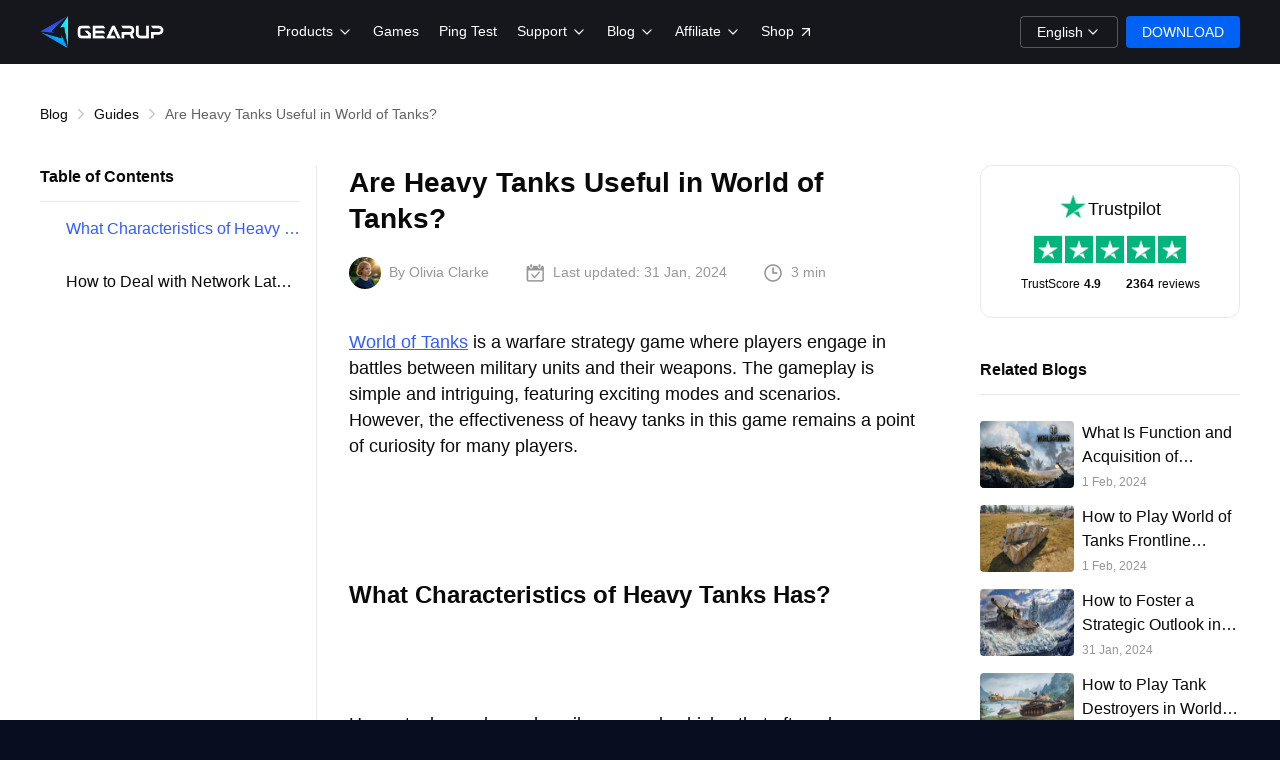

--- FILE ---
content_type: text/html
request_url: https://www.gearupbooster.com/blog/heavy-tanks-useful-in-world-of-tanks.html
body_size: 14392
content:
<!doctype html><html data-n-head-ssr lang="en" data-n-head="%7B%22lang%22:%7B%22ssr%22:%22en%22%7D%7D"><head><meta data-n-head="ssr" charset="utf-8"><meta data-n-head="ssr" name="viewport" content="width=device-width,initial-scale=1"><meta data-n-head="ssr" data-hid="og-image" property="og:image" content="https://www.gearupbooster.com/res/homepage/img/gu_2a004057.jpg"><meta data-n-head="ssr" data-hid="og-image-width" property="og:image:width" content="1200"><meta data-n-head="ssr" data-hid="og-image-height" property="og:image:height" content="631"><meta data-n-head="ssr" data-hid="og-site_name" property="og:site_name" content="GearUP"><meta data-n-head="ssr" data-hid="og-type" property="og:type" content="website"><meta data-n-head="ssr" data-hid="twitter-card" name="twitter:card" content="summary_large_image"><meta data-n-head="ssr" data-hid="twitter-image" name="twitter:image" content="https://www.gearupbooster.com/res/homepage/img/gu_2a004057.jpg"><meta data-n-head="ssr" data-hid="description" name="description" content="World of Tanks is a warfare strategy game where players engage in battles between military units and their weapons. The gameplay is simple and intriguing, featuring exciting modes and scenarios. However, the effectiveness of heavy tanks in this game remains a point of curiosity for many players."><meta data-n-head="ssr" data-hid="keywords" name="keywords" content=""><meta data-n-head="ssr" data-hid="og-title" property="og:title" content="Are Heavy Tanks Useful in World of Tanks?"><meta data-n-head="ssr" data-hid="og-description" property="og:description" content="World of Tanks is a warfare strategy game where players engage in battles between military units and their weapons. The gameplay is simple and intriguing, featuring exciting modes and scenarios. However, the effectiveness of heavy tanks in this game remains a point of curiosity for many players."><meta data-n-head="ssr" data-hid="og-url" property="og:url" content="https://www.gearupbooster.com/blog/heavy-tanks-useful-in-world-of-tanks.html"><meta data-n-head="ssr" data-hid="twitter-title" name="twitter:title" content="Are Heavy Tanks Useful in World of Tanks?"><meta data-n-head="ssr" data-hid="twitter-description" name="twitter:description" content="World of Tanks is a warfare strategy game where players engage in battles between military units and their weapons. The gameplay is simple and intriguing, featuring exciting modes and scenarios. However, the effectiveness of heavy tanks in this game remains a point of curiosity for many players."><title>Are Heavy Tanks Useful in World of Tanks?</title><link data-n-head="ssr" rel="icon" type="image/x-icon" href="/favicon.ico"><link data-n-head="ssr" rel="stylesheet" href="https://www.gearupbooster.com/res/homepage/css/global_include/homepage/common_css_8599c270.css"><link data-n-head="ssr" rel="canonical" href="https://www.gearupbooster.com/blog/heavy-tanks-useful-in-world-of-tanks.html" data-hid="canonical"><link data-n-head="ssr" rel="alternate" hreflang="en" href="https://www.gearupbooster.com/blog/heavy-tanks-useful-in-world-of-tanks.html"><link data-n-head="ssr" rel="alternate" hreflang="x-default" href="https://www.gearupbooster.com/blog/heavy-tanks-useful-in-world-of-tanks.html"><style data-n-head="ssr" type="text/css">html{font-size:75px}</style><link rel="preload" href="https://www.gearupbooster.com/res/cms/res/blog/runtime_7726e08d43d06e334a88:8.js" as="script"><link rel="preload" href="https://www.gearupbooster.com/res/cms/res/blog/commons/app_56def82d3b5e3c874915:8.js" as="script"><link rel="preload" href="https://www.gearupbooster.com/res/cms/res/blog/css/vendors/app_a29ac788df140a2a9c18:8.css" as="style"><link rel="preload" href="https://www.gearupbooster.com/res/cms/res/blog/vendors/app_1e89e2fd99226cd874f1:8.js" as="script"><link rel="preload" href="https://www.gearupbooster.com/res/cms/res/blog/app_fe2d65a9328bd29927e3:8.js" as="script"><link rel="preload" href="https://www.gearupbooster.com/res/cms/res/blog/pages/blog/_slug_da9caf000be642c068e2:8.js" as="script"><link rel="preload" href="https://www.gearupbooster.com/res/cms/res/blog/css/components/article_a62f9ff982113d1a72e1:8.css" as="style"><link rel="preload" href="https://www.gearupbooster.com/res/cms/res/blog/components/article_8e32074cf0ff6e1abd9f:8.js" as="script"><link rel="preload" href="https://www.gearupbooster.com/res/cms/res/blog/css/components/blog-list/pages/_lang/blog/_category/_slug/pages/_lang/blog/_slug/pages/blog/_category/_s/7d006bf1_c0ea8b335107f5d0e312:8.css" as="style"><link rel="preload" href="https://www.gearupbooster.com/res/cms/res/blog/components/blog-list/pages/_lang/blog/_category/_slug/pages/_lang/blog/_slug/pages/blog/_category/_s/7d006bf1_9c9370804fe50524289b:8.js" as="script"><link rel="stylesheet" href="https://www.gearupbooster.com/res/cms/res/blog/css/vendors/app_a29ac788df140a2a9c18:8.css"><link rel="stylesheet" href="https://www.gearupbooster.com/res/cms/res/blog/css/components/article_a62f9ff982113d1a72e1:8.css"><link rel="stylesheet" href="https://www.gearupbooster.com/res/cms/res/blog/css/components/blog-list/pages/_lang/blog/_category/_slug/pages/_lang/blog/_slug/pages/blog/_category/_s/7d006bf1_c0ea8b335107f5d0e312:8.css"><link rel="preload" href="https://www.gearupbooster.com/res/cms/res/blog/static-20260122183330/blog/heavy-tanks-useful-in-world-of-tanks/state.js" as="script"><link rel="preload" href="https://www.gearupbooster.com/res/cms/res/blog/static-20260122183330/blog/heavy-tanks-useful-in-world-of-tanks/payload.js" as="script"><link rel="preload" href="https://www.gearupbooster.com/res/cms/res/blog/static-20260122183330/manifest.js" as="script"></head><body><div data-server-rendered="true" id="__nuxt"><!----><div id="__layout"><div id="news_page" data-id="1135598" class="news-page" data-v-246bca89><div class="html-content" data-v-246bca89><nav class="top-bar" id="js_topbar"><div class="display-flex flex-space-between top-bar__bd"><div class="top-bar__item top-bar__logo"><a id="js_channel_home_01" pub-name="js_channel_home_01" href="/"><img src="https://www.gearupbooster.com/res/homepage/img/logo_469aa6ef.png" loading="lazy" alt="GearUP" class="top-bar__logo Jlogo"></a></div><div class="top-bar__more flex-1" id="topbar_more"><div class="top-bar__main flex-1 display-flex flex-space-between"><div class="top-bar__nav flex-1 display-flex flex-space-between"><ul class="display-flex"><li class="top-bar__item"><a href="javascript:;" data-id="product_nav" class="top-bar__item-title display-flex flex-space-between Jnav_expend"><span>Products</span> <svg class="top-bar__arrow" xmlns="http://www.w3.org/2000/svg"><use xlink:href="#icon_arrow"/></svg></a><div class="top-bar__expend show" id="product_nav"><div class="nav-expend__wrap"><div class="display-flex nav-expend__box display-flex-start"><a class="nav-expend__item display-flex-start Jwindows" href="/windows/"><dl><dt class="display-flex-start"><svg xmlns="http://www.w3.org/2000/svg"><use xlink:href="#icon_windows"/></svg> <span>GearUP for Windows</span></dt><dd>Game booster for PC platform, also compatible with boosting console games.</dd></dl></a><a class="nav-expend__item display-flex-start" href="https://shop.gearupbooster.com/?utm_source=website&tid=official02" target="_blank"><dl><dt class="display-flex-start nav-expend__hyperev"><svg xmlns="http://www.w3.org/2000/svg"><use xlink:href="#icon_hyperev"/></svg> <span class="nav-expend__item-title">GearUP Router</span> <span class="Jdiscount tag-discount display-flex flex-center"></span></dt><dd>Boost both Console and PC games with one-click!</dd></dl></a><a class="nav-expend__item display-flex-start Jm_log_btn" data-type="4" href="/mobile/"><dl><dt class="display-flex-start"><svg xmlns="http://www.w3.org/2000/svg"><use xlink:href="#icon_mobile"/></svg> <span>GearUP for Mobile</span></dt><dd>Game booster for mobile games, with one-click to reduce latency.</dd></dl></a></div></div></div></li><li class="top-bar__item"><a href="/games/" class="top-bar__item-title display-flex flex-space-between"><span>Games</span> <svg class="top-bar__arrow" xmlns="http://www.w3.org/2000/svg"><use xlink:href="#icon_arrow"/></svg></a></li><li class="top-bar__item"><a class="top-bar__item-title display-flex flex-space-between Jm_log_btn" data-type="3" href="/ping/"><span>Ping Test</span> <svg class="top-bar__arrow" xmlns="http://www.w3.org/2000/svg"><use xlink:href="#icon_arrow"/></svg></a></li><li class="top-bar__item"><a data-id="support_nav" class="top-bar__item-title display-flex flex-space-between Jnav_expend" href="/support/"><span>Support</span> <svg class="top-bar__arrow" xmlns="http://www.w3.org/2000/svg"><use xlink:href="#icon_arrow"/></svg></a><div class="top-bar__expend show" id="support_nav"><div class="nav-expend__wrap"><div class="display-flex nav-expend__box"><a class="nav-expend__item display-flex-start" href="/support/pc/"><dl><dt class="display-flex-start"><svg xmlns="http://www.w3.org/2000/svg"><use xlink:href="#icon_windows"/></svg> <span>Windows</span></dt><dd>Learn about all Windows game boost issues.</dd></dl></a><a class="nav-expend__item display-flex-start" href="/support/mobile/"><dl><dt class="display-flex-start"><svg xmlns="http://www.w3.org/2000/svg"><use xlink:href="#icon_mobile"/></svg> <span>Mobile</span></dt><dd>Learn about all Mobile game boost issues.</dd></dl></a><a class="nav-expend__item display-flex-start" href="/support/hyperev-gaming-router/"><dl><dt class="display-flex-start"><svg xmlns="http://www.w3.org/2000/svg"><use xlink:href="#icon_hyperev"/></svg> <span>HYPEREV</span></dt><dd>Learn about all HYPEREV purchase and usage issues.</dd></dl></a></div></div></div></li><li class="top-bar__item"><a data-id="blog_nav" class="top-bar__item-title display-flex flex-space-between Jnav_expend" href="/blog/"><span>Blog</span> <svg class="top-bar__arrow" xmlns="http://www.w3.org/2000/svg"><use xlink:href="#icon_arrow"/></svg></a><div class="top-bar__expend show" id="blog_nav"><div class="nav-expend__wrap"><div class="display-flex nav-expend__box"><a class="nav-expend__item display-flex-start" href="/blog/guides/"><dl><dt class="display-flex-start"><svg xmlns="http://www.w3.org/2000/svg"><use xlink:href="#icon_guide"/></svg> <span>Guides</span></dt><dd>Solutions for game lag and network error issues.</dd></dl></a><a class="nav-expend__item display-flex-start" href="/blog/gearup-expertise/"><dl><dt class="display-flex-start"><svg xmlns="http://www.w3.org/2000/svg"><use xlink:href="#icon_tutorials"/></svg> <span>GearUP Expertise</span></dt><dd>Network technology knowledge and quick answers to related questions.</dd></dl></a><a class="nav-expend__item display-flex-start" href="/blog/news/"><dl><dt class="display-flex-start"><svg xmlns="http://www.w3.org/2000/svg"><use xlink:href="#icon_news"/></svg> <span>News</span></dt><dd>Focus on key news about GearUP and popular games.</dd></dl></a><a class="nav-expend__item display-flex-start" href="/blog/events/"><dl><dt class="display-flex-start"><svg xmlns="http://www.w3.org/2000/svg"><use xlink:href="#icon_event"/></svg> <span>Events</span></dt><dd>Announcement and explanation of the GearUP event.</dd></dl></a></div></div></div></li><li class="top-bar__item display-flex"><a href="javascript:;" class="top-bar__item-title display-flex flex-space-between btn-aff Jnav_expend" data-id="aff_nav"><span class="display-flex"><span>Affiliate</span> <svg class="top-bar__arrow top-bar__arrow--pc" xmlns="http://www.w3.org/2000/svg"><use xlink:href="#icon_arrow"/></svg> <span class="aff-subscript">Up to 70%</span> </span><svg class="top-bar__arrow top-bar__arrow--mobile" xmlns="http://www.w3.org/2000/svg"><use xlink:href="#icon_arrow"/></svg></a><div class="top-bar__expend show" id="aff_nav"><div class="nav-expend__wrap"><div class="display-flex nav-expend__box display-flex-start"><a class="nav-expend__item display-flex-start Jbtn_aff" data-event="aff_click_top" href="/blog/gearup-affiliate-program.html"><dl><dt class="display-flex-start"><svg xmlns="http://www.w3.org/2000/svg"><use xlink:href="#icon_windows"/></svg> <span class="aff-title"><span>GearUP for Windows</span> <span class="aff-subscript">70%</span></span></dt><dd>Promote GearUP's Windows version and earn a 70% commission.</dd></dl></a><a class="nav-expend__item display-flex-start Jbtn_aff" data-event="maff_click_top" href="/blog/gearup-mobile-promote.html"><dl><dt class="display-flex-start"><svg xmlns="http://www.w3.org/2000/svg"><use xlink:href="#icon_mobile"/></svg> <span class="aff-title"><span>GearUP for Mobile</span> <span class="aff-subscript">50%</span></span></dt><dd>Promote GearUP's Mobile version to earn a 50% commission and receive VIP perks.</dd></dl></a><a class="nav-expend__item display-flex-start Jbtn_aff" data-event="caff_click_top" href="/blog/gearup-router-promote.html"><dl><dt class="display-flex-start nav-expend__hyperev"><svg xmlns="http://www.w3.org/2000/svg"><use xlink:href="#icon_hyperev"/></svg> <span class="aff-title"><span>HYPEREV</span> <span class="aff-subscript">20%</span></span></dt><dd>Promote HYPEREV and earn a 20% cashback reward.</dd></dl></a></div></div></div></li><li class="top-bar__item"><a href="https://shop.gearupbooster.com/" target="_blank" class="top-bar__item-title display-flex flex-space-between"><span>Shop</span> <svg class="top-bar__up" xmlns="http://www.w3.org/2000/svg"><use xlink:href="#icon_up_right"/></svg></a></li><li class="top-bar__item top-bar__item--language"><div class="top-bar__item-title display-flex flex-space-between Jnav_expend"><span>LANGUAGE</span> <svg class="top-bar__arrow" xmlns="http://www.w3.org/2000/svg"><use xlink:href="#icon_arrow"/></svg></div><div class="top-bar__expend top-bar__expend2 show" id="language_nav"><div class="nav-expend__wrap"><div class="display-flex nav-expend__box"><ul class="Jlanguage_data language-list"></ul></div></div></div></li></ul><div class="languages-box nav_hover Jlanguage_nav nav_hover"><span class="sub-item display-flex"><span class="Jcur_language"></span> <svg class="top-bar__arrow" xmlns="http://www.w3.org/2000/svg"><use xlink:href="#icon_arrow"/></svg></span><div class="sub-nav__wrap"><ul class="sub-nav Jlanguage_data"></ul></div></div></div></div></div><div class="top-bar__btns display-flex"><a href="javascript:;" class="top-bar__download hp-btn Jdownload" data-position="nav"><span>DOWNLOAD</span></a><div class="top-bar__toggle JnavMore"><span class="top-bar__toggle-line"></span> <span class="top-bar__toggle-line"></span> <span class="top-bar__toggle-line"></span></div></div></div></nav><div class="top-bar__mask"></div><!--This is Git Project From GEARUP/gearup-website(28527)--></div><div class="bread-crumbs display-flex" data-v-246bca89><a href="/blog/" data-v-246bca89>Blog</a> <svg xmlns="http://www.w3.org/2000/svg" class="bread-crumbs__place" data-v-246bca89><use xlink:href="#icon_arrow" data-v-246bca89></use></svg> <a href="/blog/guides/" data-v-246bca89>Guides </a><svg xmlns="http://www.w3.org/2000/svg" class="bread-crumbs__place" data-v-246bca89><use xlink:href="#icon_arrow" data-v-246bca89></use></svg> <span class="bread-crumbs__current" data-v-246bca89>Are Heavy Tanks Useful in World of Tanks?</span></div><main class="news-main display-flex-start" data-v-246bca89><div class="news-toc" data-v-246bca89><div class="toc-header" data-v-246bca89>Table of Contents</div><div class="article-toc" data-v-515e27d2 data-v-246bca89></div></div><article id="news_content" class="news-content flex-1" data-v-246bca89><h1 data-v-246bca89>Are Heavy Tanks Useful in World of Tanks?</h1><div class="news-date display-flex" data-v-246bca89><div class="display-flex news-author" data-v-246bca89><img src="https://gub.fp.guinfra.com/file/68a53f47b620379004ee10e6cletla8C03" alt="Olivia Clarke" loading="lazy" class="news-author__avatar" data-v-246bca89> <span data-v-246bca89>By Olivia Clarke</span></div><img src="https://www.gearupbooster.com/res/cms/res/blog/img/icon-date_9c4c27715f5999452d5554d5b2bc540e:8.png" alt="date" loading="lazy" class="news-date__icon" data-v-246bca89> <i data-v-246bca89>Last updated:</i> 31 Jan, 2024 <img src="https://www.gearupbooster.com/res/cms/res/blog/img/icon-clock_1aa686ea1c27ddb9231b9a83fea87e23:8.png" alt="clock" loading="lazy" class="news-date__icon" data-v-246bca89> 3 min</div><div class="news-article lang-en" data-v-246bca89><p><a href="https://www.gearupbooster.com/games/wot-asia" target="_blank">World of Tanks</a> is a warfare strategy game where players engage in battles between military units and their weapons. The gameplay is simple and intriguing, featuring exciting modes and scenarios. However, the effectiveness of heavy tanks in this game remains a point of curiosity for many players.</p><p> </p><p> </p><h2>What Characteristics of Heavy Tanks Has?</h2><p> </p><p> </p><p>Heavy tanks are large, heavily-armored vehicles that often play a vanguard role within the team. Their presence on the mini-map is indicated by a red or green diamond composed of three rectangles.</p><p> </p><p>1.Advantages</p><p><br>In World of Tanks, heavy tanks typically possess superior armor compared to medium and light tanks, offering better firepower but usually lower single-shot damage compared to tank destroyers of the same tier. They sacrifice mobility for thick armor and powerful cannons, making them vulnerable to being flanked by smaller and faster vehicles due to their poor concealment values when operating in open areas.</p><p> </p><p> </p><p>2.Battlefield Positioning</p><p><br>Due to their resilience, heavy tanks are typically tasked with controlling or securing key areas on the map while blocking enemy attack routes. They can employ various tactics like hull-down position or angling to maximize survival while targeting weak points on enemy heavy tanks for effective damage output.</p><p> </p><p> </p><p>3.Types and Examples</p><p><br>Different heavy tanks demonstrate variance in armor distribution strategies. For instance, M-series heavy tanks require angling ("hull-down position") to reliably bounce enemy shots, while D-series and S-series KV-series tanks need proper positioning at favorable angles. Conversely, IS-series tanks boast effectively reduced frontal armor thickness due to their wedge-shaped frontal armor design when angled. Other heavy tank types involve unique trade-offs such as sacrificing armor for enhanced firepower or operational flexibility.</p><p> </p><p> </p><h2>How to Deal with Network Latency in World of Tanks?</h2><p> </p><p> </p><p>We highly recommend using <a href="https://www.gearupbooster.com/" target="_blank">GearUP Booster</a>—a professional game network optimization tool featuring exclusive adaptive intelligent routing technology that automatically selects the best connection route, avoiding congestion and peak fluctuations to ensure stable gameplay. This tool can effectively reduce ping without requiring specific networking knowledge to operate, earning high praise among gamers.</p><p> </p><p> </p><p>GearUP's Advantages:</p><p> </p><ul style="margin-left:40px"><li>Free trial available.</li><li>User-friendly interface.</li><li>Supports global server connections.</li><li>Resolves various network issues (ping reduction, packet loss mitigation).</li><li>Easy-to-use with no technical barriers; one-click acceleration.</li></ul><p> </p><p> </p><p> </p><p>Step 1: Download GearUP Booster</p><p> </p><p style="text-align:center"><a class="Jdownload" href="https://www.gearupbooster.com/" style="text-align:center" target="_blank"><img alt="download GearUP Booster" name="loadingimg1" src="https://www.gearupbooster.com/o/pic/20230619/9ac65618-76c1-4d18-857e-7f0e89cc8b2d.png"></a></p><p style="text-align:center"> </p><p>Step 2: Search WOT.</p><p><img alt="Are Heavy Tanks Useful in World of Tanks" name="loadingimg0" src="https://www.gearupbooster.com/o/pic/20240131/c84fdf27-a49b-4abb-8556-e7b663a7684c.png"></p><p>Step 3: Select Game Server and Node.</p><p><img alt="Are Heavy Tanks Useful in World of Tanks-img 2" name="loadingimg1" src="https://www.gearupbooster.com/o/pic/20240131/d867d8b4-1dca-4ec5-83e0-1f31fbe1b0d3.png"></p><p>Step 4: Remember Click on the "Confirm" first, and then launch the game.</p><h2> </h2><p><br>In conclusion, heavy tanks in World of Tanks offer superior armor and firepower compared to medium and light tanks, making them essential for controlling key areas and blocking enemy routes on the battlefield. However, their reduced mobility and poor concealment values make them vulnerable in open areas. Understanding their positioning and armor characteristics is crucial for effectively using heavy tanks in gameplay. Additionally, addressing network latency in online play can be achieved through tools like GearUP Booster, which provides stable connections and reduces ping while being user-friendly for all gamers.</p></div><h5 class="about-author__title" data-v-246bca89>About The Author</h5><div class="about-author" data-v-246bca89><img src="https://gub.fp.guinfra.com/file/68a53f47b620379004ee10e6cletla8C03" alt="Olivia Clarke" class="about-author__avatar" data-v-246bca89> <span data-v-246bca89>Olivia Clarke</span><p data-v-246bca89>Olivia Clarke, a community operations expert at GearUP, maintains deep communication with players through years of experience, allowing her to promptly gather player insights and feedback. She provides adjustments and suggestions for GearUP's product features. Additionally, she writes blogs to share existing issues in gaming networks and offers effective solutions to a wider audience of gamers.</p></div><p class="ending display-flex flex-center" data-v-246bca89>The End</p></article><aside class="news-sidebar" data-v-246bca89><div class="news-trustpilot" data-v-246bca89><div class="trustpilot-title display-flex flex-center" data-v-246bca89><img src="https://www.gearupbooster.com/res/cms/res/blog/img/trustpilot_logo_510f8695742b169b407e6558a509c209:8.png" alt="trustpilot" loading="lazy" data-v-246bca89> <span data-v-246bca89>Trustpilot</span></div><div class="trustpilot-star display-flex flex-center" data-v-246bca89><img src="[data-uri]" alt="star" loading="lazy" data-v-246bca89> <img src="[data-uri]" alt="star" loading="lazy" data-v-246bca89> <img src="[data-uri]" alt="star" loading="lazy" data-v-246bca89> <img src="[data-uri]" alt="star" loading="lazy" data-v-246bca89> <img src="[data-uri]" alt="star" loading="lazy" data-v-246bca89></div><p id="news_trustpilot" class="trustpilot-score display-flex flex-center" data-v-246bca89>TrustScore <strong data-v-246bca89>4.9</strong> <i data-v-246bca89></i> <strong data-v-246bca89>2364</strong> reviews</p></div><!----></aside></main><div data-v-246bca89><footer class="footer-box"><div class="footer-wrap"><div class="footer-bd display-flex-start flex-space-between"><div class="footer-join JhideChannel flex-1"><img src="https://www.gearupbooster.com/res/homepage/img/logo_469aa6ef.png" loading="lazy" alt="GearUP" class="footer-join__title"><div class="display-flex"><a target="_blank" href="https://www.facebook.com/profile.php?id=100086888629342" class="footer-join__btn" rel="nofollow"><img src="https://www.gearupbooster.com/res/homepage/img/ic_login_facebook_511305d5.png" alt="facebook" loading="lazy"> <img class="ic-hover" src="https://www.gearupbooster.com/res/homepage/img/ic_login_facebook_h_d0d2b365.png" alt="facebook" loading="lazy"> </a><a target="_blank" href="https://x.com/GearUP_Global" class="footer-join__btn" rel="nofollow"><img src="https://www.gearupbooster.com/res/homepage/img/ic_login_twitter_4f5c1321.png" alt="twitter" loading="lazy"> <img class="ic-hover" src="https://www.gearupbooster.com/res/homepage/img/ic_login_twitter_h_40b1ca0f.png" alt="facebook" loading="lazy"></a></div></div><div class="footer-content display-flex-start flex-1"><div class="footer-item expended"><div class="footer-tit display-flex flex-space-between Jfooter_expend" data-status="1"><span>About</span> <svg class="footer-arrow" xmlns="http://www.w3.org/2000/svg"><use xlink:href="#icon_arrow"/></svg></div><div class="footer-expend"><a class="display-flex-start" href="/games/">Supported Games</a> <a class="display-flex-start" href="/hyperev/">GearUP for Console</a> <a class="display-flex-start" href="/mobile/">GearUP for Mobile</a> <a class="display-flex-start Jwindows" href="/windows/">GearUP for Windows</a> <a class="display-flex Jbtn_aff" data-event="aff_click_bottom" href="/blog/gearup-affiliate-program.html"><span>Affiliate</span> <span class="aff-subscript">Up to 70%</span></a></div></div><div class="footer-item"><div class="footer-tit display-flex flex-space-between Jfooter_expend"><span>Help</span> <svg class="footer-arrow" xmlns="http://www.w3.org/2000/svg"><use xlink:href="#icon_arrow"/></svg></div><div class="footer-expend"><a class="display-flex-start" href="/support/">Support</a> <a class="display-flex-start" href="/blog/">Blog</a> <a class="display-flex-start" href="/license/privacy-policy.html">Privacy Policy</a> <a class="display-flex-start" href="/license/user-agreement.html">User Agreement</a></div></div><div class="footer-item"><div class="footer-tit display-flex flex-space-between Jfooter_expend"><span>Partners</span> <svg class="footer-arrow" xmlns="http://www.w3.org/2000/svg"><use xlink:href="#icon_arrow"/></svg></div><div class="footer-expend"><a class="display-flex-start" href="https://www.safeshellvpn.com/" target="_blank">SafeShell VPN</a></div></div></div></div><div class="footer-ft display-flex-start"><img src="https://www.gearupbooster.com/res/homepage/img/horizontal_e78ec936.png" width="70" height="18" class="Jfooter_logo footer-ft__logo" alt="GearUP" loading="lazy"><div><p>GearUP Portal Pte. Ltd. All Rights Reserved <span id="Jyear"></span></p><p>GearUP Portal Pte. Ltd. owns both the official website and the product of GearUP and Hyperev which provide trials of the software.</p></div></div></div></footer><div class="gu-popup display-flex flex-center" id="gu_popup"><div class="gu-popup__con" id="gu_popup__con"><a href="javascript:;" class="gu-popup__close" id="gu_popup__close"></a> <a href="javascript:;" target="_blank" data-position="pop_up" class="Jdownload gu-popup__btn" id="gu_popup__btn"></a></div></div><div class="cookie-agree" id="cookie_agree"><div class="cookie-agree-hd display-space-between"><span>Cookie Policy</span><div class="cookie-pop-close" id="cookie_agree_close"></div></div><div class="cookie-agree-bd"><p>We utilize cookies to enable your access to our website and utilize its functionalities. Some cookies are absolutely necessary for the proper functioning of our website and cannot be disabled. Other cookies, including third-party cookies, assist us in improving the website experience by providing us with statistical data or enabling us to deliver advertisements based on your interests. Such cookies are only activated when you click "Accept All Cookies" or allow the use of such cookies in your Cookies Settings. You can modify your preferences at any time in the Cookie settings. For more information about our use of cookies, you can click here: <a href="https://www.gearupbooster.com/license/privacy-policy.html" target="_blank">Privacy Policy</a></p><div class="cookie-agree-buttons"><div><button class="btn-agree-cookie cookie-btn" id="btn_agree_cookie">Accept All Cookies</button> <button class="btn-agree-cookie cookie-btn" id="btn_reject_cookie">Reject Optional Cookies</button></div></div></div></div><div style="display:none"><svg xmlns="http://www.w3.org/2000/svg" xmlns:xlink="http://www.w3.org/1999/xlink"><defs><symbol viewbox="0 0 28 28" fill="none" id="icon_arrow"><path d="M10.5 7L17.5 14L10.5 21" stroke="currentColor" stroke-width="2.33333" stroke-linecap="round" stroke-linejoin="round"/></symbol><symbol class="icon" viewbox="0 0 1024 1024" id="icon_boot"><path d="M808.675556 449.735111c25.656889 0 45.624889 19.968 45.624888 45.653333v433.578667c0 25.656889-19.968 45.624889-45.624888 45.624889H215.324444c-25.656889 2.844444-45.624889-17.095111-45.624888-42.780444V495.388444c0-25.685333 19.968-45.653333 45.653333-45.653333h48.469333V321.422222c0-139.776 111.274667-256.739556 248.177778-256.739555 136.931556 0 248.177778 114.090667 248.177778 256.739555 0 25.656889-19.968 45.624889-45.653334 45.624889a45.056 45.056 0 0 1-45.624888-45.624889c0-88.462222-71.310222-162.616889-156.899556-162.616889-85.560889 0-156.871111 74.183111-156.871111 162.616889v128.341334H808.675556z m-239.616 273.834667c17.123556-14.250667 31.374222-34.218667 28.529777-62.748445 0-42.780444-34.247111-76.999111-74.183111-76.999111-39.936 0-74.154667 34.218667-74.154666 76.999111 0 25.685333 11.406222 45.653333 28.529777 59.904 2.844444 0 5.688889 2.844444 5.688889 5.688889v57.059556c0 59.904 17.123556 65.621333 39.936 65.621333 22.812444 0 39.936-8.533333 39.936-65.621333V726.471111s2.844444-2.844444 5.688889-2.844444z" p-id="1889"/></symbol><symbol class="icon" viewbox="0 0 1024 1024" id="icon_close_normal"><path d="M512 548.242286l-212.260571 212.260571a24.539429 24.539429 0 0 1-17.993143 7.497143 25.6 25.6 0 0 1-18.505143-7.241143 25.6 25.6 0 0 1-7.241143-18.505143c0-6.985143 2.486857-13.019429 7.497143-17.993143L475.794286 512 263.497143 299.739429A24.868571 24.868571 0 0 1 256 281.490286c0-3.474286 0.658286-6.838857 2.011429-9.984A25.563429 25.563429 0 0 1 281.782857 256c6.948571 0 12.982857 2.486857 17.956572 7.497143L512 475.794286l212.260571-212.260572A24.868571 24.868571 0 0 1 742.509714 256a25.6 25.6 0 0 1 17.993143 43.739429L548.242286 512l212.260571 212.260571c5.010286 4.973714 7.497143 10.971429 7.497143 17.993143a25.490286 25.490286 0 0 1-7.497143 18.249143 22.784 22.784 0 0 1-8.009143 5.485714 25.490286 25.490286 0 0 1-9.984 2.011429 24.868571 24.868571 0 0 1-18.285714-7.497143L512 548.205714z" p-id="1131"/></symbol><symbol class="icon" viewbox="0 0 1024 1024" id="icon_console"><path d="M255.451429 402.834286c-22.674286 0-41.069714 18.505143-41.069715 41.252571 0 22.784 18.395429 41.289143 41.069715 41.289143 22.564571 0 40.96-18.505143 40.96-41.289143 0-22.747429-18.395429-41.252571-40.96-41.252571z m702.866285 94.025143c-44.909714-187.794286-92.598857-287.561143-187.757714-315.867429a189.074286 189.074286 0 0 0-54.637714-8.594286c-58.587429 0-99.620571 31.158857-203.922286 31.158857-104.374857 0-145.408-31.158857-203.885714-31.158857a188.708571 188.708571 0 0 0-54.601143 8.594286c-95.232 28.306286-142.921143 128.073143-187.757714 315.867429-44.982857 187.794286-36.790857 323.364571 16.310857 348.708571 8.630857 4.132571 17.444571 6.034286 26.441143 6.034286 91.062857 0 95.817143-50.614857 143.579428-110.445715 54.454857-68.169143 68.169143-69.961143 234.057143-69.961142h51.675429c165.851429 0 179.638857 1.792 234.057142 69.924571 47.835429 59.867429 52.553143 110.372571 143.616 110.372571 8.996571 0 17.810286-1.828571 26.441143-5.997714 53.065143-25.307429 61.257143-160.841143 16.384-348.635428z m-702.646857 31.341714c-45.933714 0-83.273143-37.668571-83.273143-84.114286 0-46.336 37.339429-84.114286 83.273143-84.114286 45.970286 0 83.309714 37.778286 83.309714 84.114286a83.748571 83.748571 0 0 1-83.309714 84.114286z m366.848-41.362286a42.715429 42.715429 0 1 1 0.182857-85.430857 42.715429 42.715429 0 0 1-0.182857 85.430857z m93.220572 93.074286a42.569143 42.569143 0 1 1 0-85.174857 42.642286 42.642286 0 1 1 0 85.211428z m0-186.368a42.605714 42.605714 0 0 1 0-85.284572 42.678857 42.678857 0 0 1 0 85.284572z m93.257142 93.257143a42.678857 42.678857 0 0 1 0-85.321143 42.642286 42.642286 0 0 1 0 85.357714z" p-id="3353"/></symbol><symbol viewbox="0 0 25 25" fill="currentColor" id="icon_copy"><path fill-rule="evenodd" clip-rule="evenodd" d="M8.5 2.45703C7.39772 2.45703 6.5 3.35475 6.5 4.45703V6.45703H4.58C3.42772 6.45703 2.5 7.38475 2.5 8.53703V20.377C2.5 21.5293 3.42772 22.457 4.58 22.457H16.42C17.5723 22.457 18.5 21.5293 18.5 20.377V18.457H20.5C21.6023 18.457 22.5 17.5593 22.5 16.457V4.45703C22.5 3.35475 21.6023 2.45703 20.5 2.45703H8.5ZM18.5 16.457H20.5V4.45703H8.5V6.45703H18.5V16.457ZM4.58 8.45703C4.55264 8.45703 4.53488 8.46636 4.52211 8.47914C4.50933 8.49192 4.5 8.50967 4.5 8.53703V20.377C4.5 20.4044 4.50933 20.4221 4.52211 20.4349C4.53488 20.4477 4.55264 20.457 4.58 20.457H16.42C16.4474 20.457 16.4651 20.4477 16.4779 20.4349C16.4907 20.4221 16.5 20.4044 16.5 20.377V8.45703H4.58Z"/></symbol><symbol viewbox="0 0 32 32" fill="none" id="icon_date"><path fill-rule="evenodd" clip-rule="evenodd" d="M19.0705 7.81226H13.5594V8.8846C13.5594 10.0052 12.651 10.9136 11.5304 10.9136C10.4098 10.9136 9.50143 10.0052 9.50143 8.8846V7.81226H8.66382C7.44644 7.81226 6.46094 8.68182 6.46094 9.78326V23.8701C6.46094 24.9716 7.44644 25.8411 8.66382 25.8411H23.9681C25.1855 25.8411 26.171 24.9716 26.171 23.8701V9.78326C26.171 8.68182 25.1855 7.81226 23.9681 7.81226H23.1284V8.8846C23.1284 10.0052 22.22 10.9136 21.0995 10.9136C19.9789 10.9136 19.0705 10.0052 19.0705 8.8846V7.81226ZM15.9681 21.8991L21.3594 15.6963C21.6493 15.3484 21.6493 14.8267 21.3594 14.4789C21.0696 14.1311 20.6058 14.1311 20.3159 14.4789L15.4464 20.0441L12.9537 17.1455C12.6638 16.7977 12.2 16.7977 11.9102 17.1455C11.6203 17.4934 11.6203 18.0151 11.9102 18.3629L14.9247 21.8991C15.2145 22.247 15.6783 22.247 15.9681 21.8991ZM24.4319 23.5223C24.4319 23.8701 24.084 24.16 23.6782 24.16H9.06962C8.66382 24.16 8.316 23.8701 8.316 23.5223V13.0876H24.4898L24.4319 23.5223Z" fill="white" fill-opacity="0.75"/><rect x="10.5195" y="5.84131" width="2.02897" height="4.05795" rx="1.01449" fill="#D9D9D9"/><rect x="20.0859" y="5.84131" width="2.02897" height="4.05795" rx="1.01449" fill="#D9D9D9"/></symbol><symbol class="icon" viewbox="0 0 1024 1024" id="icon_event"><path d="M384 113.773714c7.862857 0 14.226286 6.363429 14.226286 14.226286v71.094857h227.547428V128c0-7.862857 6.363429-14.226286 14.226286-14.226286h56.905143c7.826286 0 14.189714 6.363429 14.189714 14.226286v71.094857h142.262857c31.414857 0 56.868571 25.490286 56.868572 56.905143v597.321143c0 31.414857-25.453714 56.868571-56.868572 56.905143H170.678857c-31.451429 0-56.905143-25.490286-56.905143-56.905143V256c0-31.451429 25.490286-56.905143 56.905143-56.905143h142.226286V128c0-7.862857 6.363429-14.226286 14.189714-14.226286H384zM199.094857 824.868571h625.810286V398.262857H199.094857v426.642286zM689.225143 533.942857l-197.12 197.12-140.8-140.8 56.32-56.32 84.48 84.48 140.8-140.8 56.32 56.32z" p-id="2895"/></symbol><symbol class="icon" viewbox="0 0 1024 1024" id="icon_guide"><path d="M512 85.321143c237.275429 0 428.836571 191.597714 426.642286 426.678857 0 235.117714-191.561143 426.642286-426.678857 426.642286C276.882286 938.642286 85.394286 747.154286 85.321143 512 85.321143 276.918857 276.882286 85.357714 512 85.321143z m191.561143 237.312c-2.194286-4.388571-10.898286-4.388571-17.444572-2.194286l-265.545142 87.04a26.331429 26.331429 0 0 0-15.213715 15.286857l-87.076571 265.581715c-4.388571 6.509714-2.194286 13.019429 2.194286 17.371428 2.157714 4.388571 10.825143 4.388571 17.371428 2.194286l265.581714-87.076572a26.331429 26.331429 0 0 0 15.213715-15.213714l87.076571-265.618286c4.388571-6.509714 2.194286-13.019429-2.194286-17.371428z m-196.096 118.784c38.656 0 68.242286 31.853714 68.242286 68.278857a67.035429 67.035429 0 0 1-68.278858 68.242286 68.425143 68.425143 0 0 1-68.242285-68.242286c0-38.692571 31.817143-68.278857 68.278857-68.278857z" p-id="1975"/></symbol><symbol class="icon" viewbox="0 0 1024 1024" id="icon_hyperev"><path d="M453.339429 170.642286c16.091429 0 29.257143 12.617143 30.134857 28.489143h57.051428a30.208 30.208 0 0 1 30.134857-28.489143h364.470858c33.389714 0 60.416 27.099429 60.416 60.489143v503.113142c0 16.237714-12.8 29.184-28.416 30.098286v28.525714c0 33.389714-27.062857 60.489143-60.489143 60.489143H117.394286c-33.389714 0-60.489143-27.099429-60.489143-60.489143v-28.525714a30.171429 30.171429 0 0 1-28.416-30.061714V231.058286c0-33.353143 27.062857-60.379429 60.416-60.416h364.470857z m30.208 146.505143l-67.181715 38.765714a18.139429 18.139429 0 0 0-9.069714 15.725714v99.949714c0 6.473143 3.474286 12.470857 9.069714 15.725715l67.181715 38.765714v164.937143a30.208 30.208 0 0 1-26.916572 30.025143L85.321143 761.782857v31.122286c0 17.664 14.336 32 32 32h789.321143a32 32 0 0 0 32-32v-31.195429l-371.346286-41.398857a30.208 30.208 0 0 1-26.843429-30.061714v-164.169143l67.181715-38.765714a18.139429 18.139429 0 0 0 9.069714-15.689143v-99.913143a18.139429 18.139429 0 0 0-9.069714-15.725714l-67.181715-38.765715v-89.6h-56.905142v89.6z" p-id="2283"/></symbol><symbol viewbox="0 0 24 24" id="icon_link"><path d="M14.815 10.295C14.675 10.155 14.515 10.015 14.355 9.895C14.195 9.735 13.965 9.645 13.725 9.645C13.225 9.645 12.815 10.055 12.815 10.555C12.815 10.775 12.895 10.985 13.025 11.135C13.085 11.215 13.165 11.275 13.245 11.325C13.335 11.395 13.415 11.465 13.495 11.545L13.575 11.625C14.515 12.565 14.235 14.195 13.295 15.135L9.265 19.165C8.325 20.105 6.785 20.105 5.845 19.165L5.765 19.085C4.825 18.145 4.825 16.605 5.765 15.665L7.545 13.885C7.775 13.705 7.915 13.425 7.915 13.105C7.915 12.555 7.475 12.115 6.925 12.115C6.715 12.115 6.525 12.175 6.365 12.285L6.345 12.305C6.275 12.355 6.215 12.415 6.155 12.485L4.305 14.215C2.565 15.955 2.565 18.805 4.305 20.535L4.385 20.615C6.125 22.355 8.965 22.355 10.705 20.615L14.735 16.585C16.475 14.845 16.615 12.105 14.885 10.365L14.815 10.295ZM20.625 4.385L20.545 4.305C18.805 2.565 15.965 2.565 14.225 4.305L10.195 8.335C8.455 10.075 8.365 12.585 10.095 14.325L10.165 14.395C10.245 14.475 10.325 14.545 10.405 14.615C10.465 14.685 10.535 14.745 10.615 14.785C10.745 14.855 10.885 14.895 11.045 14.895C11.515 14.895 11.905 14.505 11.905 14.035C11.905 13.905 11.875 13.775 11.815 13.665C11.705 13.405 11.485 13.255 11.345 13.105L11.275 13.035C10.335 12.095 10.685 10.715 11.635 9.775L15.665 5.745C16.605 4.805 18.145 4.805 19.085 5.745L19.165 5.815C20.105 6.755 20.105 8.295 19.165 9.235L17.395 11.015C17.155 11.195 16.995 11.485 16.995 11.805C16.995 12.345 17.435 12.785 17.975 12.785C18.165 12.785 18.335 12.735 18.485 12.635L18.515 12.605C18.595 12.545 18.675 12.475 18.735 12.395L20.605 10.665C22.345 8.925 22.345 6.085 20.605 4.345L20.625 4.385Z"/></symbol><symbol class="icon" viewbox="0 0 1024 1024" id="icon_mobile"><path d="M764.891429 85.321143c37.010286 0 67.108571 30.756571 67.108571 68.571428v716.178286c0 37.851429-30.098286 68.571429-67.145143 68.571429H259.145143c-37.046857 0-67.145143-30.72-67.145143-68.571429V153.892571c0-37.814857 30.098286-68.571429 67.145143-68.571428h505.746286z m-284.891429 725.321143a32 32 0 0 0 0 64h64a32 32 0 1 0 0-64h-64zM258.011429 149.138286L256 746.642286h512V149.138286H258.048z" p-id="3047"/></symbol><symbol class="icon" viewbox="0 0 1024 1024" id="icon_news"><path d="M824.905143 113.773714c31.414857 0 56.868571 25.490286 56.868571 56.905143v682.678857c0 31.414857-25.490286 56.832-56.868571 56.868572H199.094857a56.868571 56.868571 0 0 1-56.868571-56.868572V170.678857c0-31.451429 25.453714-56.905143 56.868571-56.905143h625.810286zM306.578286 671.268571v79.652572h410.843428v-79.652572H306.578286z m0-159.268571v79.616h410.843428V512H306.578286z m0-238.921143v159.268572h164.352V273.078857H306.578286z m246.491428 39.789714v79.652572h164.352V312.868571h-164.352z" p-id="2589"/></symbol><symbol class="icon" viewbox="0 0 1024 1024" id="icon_ping"><path d="M512 113.777778c98.844444 0 190.293333 31.516444 264.931556 85.048889-41.102222 27.648-83.2 56.035556-124.501334 84.081777A317.212444 317.212444 0 0 0 512 250.311111C336.042667 250.311111 193.422222 392.931556 193.422222 568.888889a317.724444 317.724444 0 0 0 103.196445 234.695111l-78.336 112.924444A454.087111 454.087111 0 0 1 56.888889 568.888889C56.888889 317.525333 260.636444 113.777778 512 113.777778z m372.053333 192.938666A453.006222 453.006222 0 0 1 967.111111 568.888889c0 137.728-61.184 261.12-157.838222 344.576l-78.478222-113.152A317.582222 317.582222 0 0 0 830.577778 568.888889c0-49.806222-11.434667-96.938667-31.829334-138.922667 28.387556-40.817778 57.201778-82.517333 85.276445-123.249778z" p-id="2036"/><path d="M580.152889 634.538667C616.561778 596.935111 887.466667 196.266667 887.466667 196.266667s-407.267556 268.913778-443.676445 306.545777a94.805333 94.805333 0 0 0 69.290667 162.56 94.890667 94.890667 0 0 0 67.072-30.833777z" p-id="2037"/></symbol><symbol viewbox="0 0 20 20" fill="currentColor" id="icon_search"><path fill-rule="evenodd" clip-rule="evenodd" d="M9.5 2C5.35786 2 2 5.35786 2 9.5C2 13.6421 5.35786 17 9.5 17C11.5131 17 13.341 16.2069 14.6881 14.916C14.7192 14.8729 14.7542 14.8317 14.793 14.7929C14.8318 14.7541 14.873 14.7191 14.9161 14.688C16.2069 13.3409 17 11.5131 17 9.5C17 5.35786 13.6421 2 9.5 2ZM16.8876 15.4733C18.2086 13.8414 19 11.7631 19 9.5C19 4.25329 14.7467 0 9.5 0C4.25329 0 0 4.25329 0 9.5C0 14.7467 4.25329 19 9.5 19C11.7632 19 13.8415 18.2086 15.4734 16.8875L18.2929 19.7071C18.6834 20.0976 19.3166 20.0976 19.7071 19.7071C20.0976 19.3166 20.0976 18.6834 19.7071 18.2929L16.8876 15.4733Z"/></symbol><symbol viewbox="0 0 10 10" id="icon_triangle"><path fill-rule="evenodd" clip-rule="evenodd" d="M5.38411 8.03907C5.18421 8.27894 4.81579 8.27894 4.61589 8.03907L0.68341 3.32009C0.412024 2.99443 0.643602 2.5 1.06752 2.5L8.93248 2.5C9.3564 2.5 9.58798 2.99443 9.31659 3.32009L5.38411 8.03907Z"/></symbol><symbol class="icon" viewbox="0 0 1024 1024" id="icon_tutorials"><path d="M796.452571 113.773714c31.414857 0 56.905143 25.490286 56.905143 56.905143v682.678857c0 31.378286-25.490286 56.832-56.905143 56.832H227.547429a56.868571 56.868571 0 0 1-56.905143-56.832V170.678857c0-31.451429 25.490286-56.905143 56.905143-56.905143h568.905142zM309.723429 183.296c-16.822857 0-25.270857 7.241143-25.270858 21.686857v614.034286c0 14.445714 8.411429 21.686857 25.270858 21.686857 16.859429 0 25.307429-7.241143 25.307428-21.723429V204.982857c0-14.445714-8.448-21.686857-25.307428-21.686857z m252.818285 233.106286c0 17.334857 23.296 26.221714 37.376 14.262857l63.780572-54.125714 63.780571 54.125714c14.08 11.958857 37.339429 3.072 37.376-14.262857V183.296h-202.313143v233.106286z" p-id="2435"/></symbol><symbol class="icon" viewbox="0 0 1024 1024" id="icon_twitch"><path d="M537.884444 138.581333h338.033778c19.768889 0 19.854222 0 19.854222 20.280889 0 150.755556 0.085333 301.454222 0.227556 452.209778a35.953778 35.953778 0 0 1-11.52 27.761778 30497.422222 30497.422222 0 0 0-183.751111 183.779555 37.091556 37.091556 0 0 1-29.212445 11.776c-38.542222-0.540444-77.112889 0.455111-115.655111-0.540444a43.605333 43.605333 0 0 0-35.384889 15.047111c-27.022222 28.188444-55.182222 55.296-82.517333 83.2a32 32 0 0 1-25.201778 10.467556c-23.04-0.568889-46.08-0.739556-69.063111 0-12.8 0.398222-18.005333-3.697778-17.550222-17.123556 0.853333-25.002667-0.284444-50.062222 0.455111-75.093333 0.341333-12.430222-3.982222-16.526222-16.384-16.384-54.072889 0.512-108.202667 0.256-162.275555 0.170666-19.740444 0-19.882667 0-19.882667-20.252444V286.577778a68.437333 68.437333 0 0 1 5.034667-26.282667c13.880889-34.360889 28.16-68.579556 40.988444-103.310222a24.661333 24.661333 0 0 1 27.363556-18.801778c112.071111 0.711111 224.256 0.398222 336.440888 0.398222zM409.031111 817.720889a24.974222 24.974222 0 0 0 13.738667-9.585778c26.993778-26.823111 54.158222-53.504 80.611555-80.839111a36.977778 36.977778 0 0 1 29.184-11.889778c52.565333 0.512 105.159111 0 157.724445 0.369778a30.634667 30.634667 0 0 0 24.007111-9.614222 8314.794667 8314.794667 0 0 1 98.759111-98.816 29.155556 29.155556 0 0 0 9.301333-22.385778c-0.170667-118.670222-0.170667-237.368889 0-356.039111 0-11.946667-3.185778-16.782222-15.985777-16.782222-181.333333 0.369778-362.609778 0.369778-543.800889 0-11.264 0-16.014222 2.929778-16.014223 15.189333 0.284444 157.724444 0.284444 315.448889 0 473.173333 0 12.088889 4.494222 15.445333 16.014223 15.303111 42.552889-0.455111 85.105778 0.284444 127.658666-0.426666 14.08-0.256 19.683556 3.783111 19.2 18.602666-1.137778 27.363556-0.341333 54.897778-0.341333 83.740445h-0.056889z" p-id="1743"/><path d="M443.619556 448.881778c0-29.041778 0.341333-58.112-0.170667-87.125334-0.227556-11.491556 3.584-16.611556 15.530667-16.014222 11.946667 0.625778 24.035556 0.369778 36.067555 0 8.448-0.142222 13.084444 2.730667 13.084445 12.060445-0.113778 61.582222-0.113778 123.164444 0 184.746666 0 9.329778-4.636444 12.202667-13.084445 12.032-12.515556-0.312889-25.031111-0.312889-37.546667 0-10.496 0.426667-14.108444-4.181333-14.023111-14.336 0.369778-30.264889 0.142222-60.814222 0.142223-91.363555zM697.457778 450.360889c0 29.553778-0.341333 59.079111 0.170666 88.604444 0.199111 11.491556-3.584 16.611556-15.559111 16.014223-11.946667-0.625778-24.035556-0.369778-36.010666 0-8.419556 0.142222-13.198222-2.702222-13.169778-11.975112 0.142222-61.610667 0.142222-123.221333 0-184.803555 0-9.272889 4.636444-12.174222 13.084444-12.060445 12.515556 0.256 25.059556 0.426667 37.575111 0 10.467556-0.398222 14.108444 4.181333 13.994667 14.336-0.483556 29.781333-0.113778 59.847111-0.113778 89.884445z" p-id="1744"/></symbol><symbol viewbox="0 0 16 16" fill="currentColor" id="icon_up_right"><path fill-rule="evenodd" clip-rule="evenodd" d="M4.66667 5.33333C4.29848 5.33333 4 5.03486 4 4.66667C4 4.29848 4.29848 4 4.66667 4H11.3333C11.7015 4 12 4.29848 12 4.66667V11.3333C12 11.7015 11.7015 12 11.3333 12C10.9651 12 10.6667 11.7015 10.6667 11.3333V6.27614L5.13807 11.8047C4.87772 12.0651 4.45561 12.0651 4.19526 11.8047C3.93491 11.5444 3.93491 11.1223 4.19526 10.8619L9.72386 5.33333H4.66667Z"/></symbol><symbol class="icon" viewbox="0 0 1024 1024" id="icon_windows"><path d="M469.321143 896H128v-341.321143h341.321143V896z m426.678857 0h-341.321143v-341.321143H896V896zM469.321143 469.321143H128V128h341.321143v341.321143z m426.678857 0h-341.321143V128H896v341.321143z" p-id="2743"/></symbol></defs></svg></div><!--This is Git Project From GEARUP/gearup-website(28527)--></div><a href="javascript:;" id="btn_top" class="btn-totop metis-totop display-flex flex-center btn-fix-right-bottom Jfixed show" data-v-77eb884e data-v-246bca89></a></div></div></div><script defer src="https://www.gearupbooster.com/res/cms/res/blog/static-20260122183330/blog/heavy-tanks-useful-in-world-of-tanks/state.js"></script><script src="https://www.gearupbooster.com/res/cms/res/blog/runtime_7726e08d43d06e334a88:8.js" defer></script><script src="https://www.gearupbooster.com/res/cms/res/blog/pages/blog/_slug_da9caf000be642c068e2:8.js" defer></script><script src="https://www.gearupbooster.com/res/cms/res/blog/components/article_8e32074cf0ff6e1abd9f:8.js" defer></script><script src="https://www.gearupbooster.com/res/cms/res/blog/components/blog-list/pages/_lang/blog/_category/_slug/pages/_lang/blog/_slug/pages/blog/_category/_s/7d006bf1_9c9370804fe50524289b:8.js" defer></script><script src="https://www.gearupbooster.com/res/cms/res/blog/commons/app_56def82d3b5e3c874915:8.js" defer></script><script src="https://www.gearupbooster.com/res/cms/res/blog/vendors/app_1e89e2fd99226cd874f1:8.js" defer></script><script src="https://www.gearupbooster.com/res/cms/res/blog/app_fe2d65a9328bd29927e3:8.js" defer></script><script data-n-head="ssr" src="https://res.booster.gearupportal.com/lib/js/jquery.min.js" data-body="true"></script><script data-n-head="ssr" src="https://res.booster.gearupportal.com/lib/js/sensorsdata.min.js" data-body="true"></script><script data-n-head="ssr" data-hid="gtm-head" type="text/javascript" data-body="true">!function(e,t,a,n){e[n]=e[n]||[],e[n].push({"gtm.start":(new Date).getTime(),event:"gtm.js"});var g=t.getElementsByTagName(a)[0],m=t.createElement(a);m.async=!0,m.src="https://www.googletagmanager.com/gtm.js?id=GTM-P2ZLM8D",g.parentNode.insertBefore(m,g)}(window,document,"script","dataLayer")</script><noscript data-n-head="ssr" data-body="true">&lt;iframe src="https://www.googletagmanager.com/ns.html?id=GTM-P2ZLM8D" height="0" width="0" style="display:none;visibility:hidden"> &lt;/iframe></noscript></body></html>

--- FILE ---
content_type: text/css
request_url: https://www.gearupbooster.com/res/cms/res/blog/css/components/blog-list/pages/_lang/blog/_category/_slug/pages/_lang/blog/_slug/pages/blog/_category/_s/7d006bf1_c0ea8b335107f5d0e312:8.css
body_size: 2616
content:
.page-blog[data-v-c89f11ba]{background:#ebf0f6;color:rgba(47,47,48,.75);font-size:16px;padding:40px 40px 120px}.powered-box[data-v-c89f11ba]{align-items:center;display:flex;height:26px;justify-content:center;padding-top:80px}.powered-box p[data-v-c89f11ba]{color:rgba(47,47,48,.75);font-size:16px;line-height:24px}.powered-box img[data-v-c89f11ba]{display:block;height:auto;margin-left:7px;width:100px}.blog-title[data-v-c89f11ba]{color:#09090a;font-size:40px;font-weight:700;line-height:52px;margin:0 auto 8px;max-width:800px;padding-top:8px;text-align:center}.blog-desc[data-v-c89f11ba]{font-size:20px;line-height:28px;margin:0 auto 80px;max-width:800px;text-align:center}.blog-module[data-v-c89f11ba]{margin:0 auto 80px;max-width:1200px}.blog-module[data-v-c89f11ba]:last-of-type{margin-bottom:0}.article[data-v-c89f11ba]{background:rgba(0,0,0,.01);background:#fff;border-radius:8px;color:rgba(47,47,48,.75);font-size:16px;overflow:hidden;position:relative;transition:transform .3s ease,box-shadow}.article img[data-v-c89f11ba]{transition:transform .3s ease}.article[data-v-c89f11ba]:after{border:1px solid rgba(0,98,245,.12);border-radius:8px;bottom:0;content:"";left:0;position:absolute;right:0;top:0}.article[data-v-c89f11ba]:hover{box-shadow:0 4px 16px 0 rgba(131,140,154,.25);transform:translateY(-2px)}.article:hover img[data-v-c89f11ba]{transform:scale(1.08)}.article[data-v-c89f11ba]:active{box-shadow:none;transform:translateY(0)}.article h3[data-v-c89f11ba]{color:#09090a;font-size:18px;font-weight:700;line-height:26px;transition:color .2s ease}.article span[data-v-c89f11ba]{color:rgba(47,47,48,.5);display:block;font-size:14px}.article p[data-v-c89f11ba]{word-break:break-word}.article__img[data-v-c89f11ba]{flex-shrink:0;overflow:hidden}.article__img img[data-v-c89f11ba]{aspect-ratio:16/9;display:block;object-fit:cover;width:100%}html[lang=ar] .powered-box img[data-v-c89f11ba]{margin:0 7px 0 0}@media only screen and (max-width:1024px){.page-blog[data-v-c89f11ba]{padding-left:32px;padding-right:32px}.blog-title[data-v-c89f11ba]{font-size:36px;line-height:44px}}@media only screen and (max-width:768px){.page-blog[data-v-c89f11ba]{padding-left:16px;padding-right:16px}.powered-box[data-v-c89f11ba]{padding-top:60px}.powered-box p[data-v-c89f11ba]{font-size:12px;line-height:18px}.powered-box img[data-v-c89f11ba]{width:78px}.blog-title[data-v-c89f11ba]{font-size:24px;line-height:32px}.blog-desc[data-v-c89f11ba]{font-size:16px;line-height:24px;margin-bottom:60px}.article[data-v-c89f11ba]{font-size:14px}.article h3[data-v-c89f11ba]{font-size:16px}}.section-news__wrap[data-v-c89f11ba]{align-items:stretch}.section-news__img[data-v-c89f11ba]{width:256px}.section-news__content[data-v-c89f11ba]{padding:15px 20px}.section-news__item[data-v-c89f11ba]{align-items:stretch;margin-bottom:20px}.section-news__item h3[data-v-c89f11ba]{-webkit-line-clamp:2;-webkit-box-orient:vertical;display:-webkit-box;font-size:18px;overflow:hidden;text-overflow:ellipsis}.section-news__item h3[data-v-c89f11ba],.section-news__item span[data-v-c89f11ba]{margin-bottom:8px}.section-news__item p[data-v-c89f11ba]{-webkit-line-clamp:1;-webkit-box-orient:vertical;display:-webkit-box;font-size:16px;overflow:hidden;text-overflow:ellipsis}.section-news__item.section-news__item-01[data-v-c89f11ba]{margin-right:20px;width:512px}.section-news__item.section-news__item-01 .section-news__img[data-v-c89f11ba]{width:100%}.section-news__item.section-news__item-01 .section-news__content[data-v-c89f11ba]{padding:20px}.section-news__item.section-news__item-01 h3[data-v-c89f11ba]{-webkit-line-clamp:1;-webkit-box-orient:vertical;display:-webkit-box;overflow:hidden;text-overflow:ellipsis}.section-news__item.section-news__item-01 p[data-v-c89f11ba]{-webkit-line-clamp:3;-webkit-box-orient:vertical;display:-webkit-box;overflow:hidden;text-overflow:ellipsis}.section-news__part[data-v-c89f11ba]{flex:1}html[lang=ar] .section-news__item.section-news__item-01[data-v-c89f11ba]{margin-left:20px;margin-right:0}@media only screen and (max-width:1280px){.section-news__img[data-v-c89f11ba]{width:224px}.section-news__content[data-v-c89f11ba]{padding:21px 16px}.section-news__item[data-v-c89f11ba]{margin-bottom:20px}.section-news__item h3[data-v-c89f11ba],.section-news__item span[data-v-c89f11ba]{margin-bottom:6px}.section-news__item h3[data-v-c89f11ba]{-webkit-line-clamp:1;-webkit-box-orient:vertical;display:-webkit-box;overflow:hidden;text-overflow:ellipsis}.section-news__item.section-news__item-01[data-v-c89f11ba]{width:480px}.section-news__item.section-news__item-01 p[data-v-c89f11ba]{-webkit-line-clamp:2;-webkit-box-orient:vertical;display:-webkit-box;overflow:hidden;text-overflow:ellipsis}}@media only screen and (max-width:1024px){.section-news__img[data-v-c89f11ba]{width:176px}.section-news__content[data-v-c89f11ba]{padding:8px 12px}.section-news__item[data-v-c89f11ba]{margin-bottom:16px}.section-news__item h3[data-v-c89f11ba],.section-news__item span[data-v-c89f11ba]{margin-bottom:4px}.section-news__item.section-news__item-01[data-v-c89f11ba]{margin-right:16px;width:320px}html[lang=ar] .section-news__item.section-news__item-01[data-v-c89f11ba]{margin-left:16px;margin-right:0}}@media only screen and (max-width:768px){.section-news__wrap[data-v-c89f11ba]{display:block}.section-news__img[data-v-c89f11ba]{width:160px}.section-news__item[data-v-c89f11ba]{margin-bottom:16px}.section-news__item h3[data-v-c89f11ba],.section-news__item p[data-v-c89f11ba]{-webkit-line-clamp:1;-webkit-box-orient:vertical;display:-webkit-box;overflow:hidden;text-overflow:ellipsis}.section-news__item h3[data-v-c89f11ba],.section-news__item span[data-v-c89f11ba]{margin-bottom:2px}.section-news__item.section-news__item-01[data-v-c89f11ba]{display:block;margin-right:0;width:100%}.section-news__item.section-news__item-01 .section-news__content[data-v-c89f11ba]{padding:16px}.section-news__item.section-news__item-01 h3[data-v-c89f11ba]{font-size:18px}.section-news__item.section-news__item-01 h3[data-v-c89f11ba],.section-news__item.section-news__item-01 span[data-v-c89f11ba]{margin-bottom:8px}.section-news__item.section-news__item-01 p[data-v-c89f11ba]{-webkit-line-clamp:2;-webkit-box-orient:vertical;display:-webkit-box;overflow:hidden;text-overflow:ellipsis}}.page-blog[data-v-310e6908]{background:#ebf0f6;color:rgba(47,47,48,.75);font-size:16px;padding:40px 40px 120px}.powered-box[data-v-310e6908]{align-items:center;display:flex;height:26px;justify-content:center;padding-top:80px}.powered-box p[data-v-310e6908]{color:rgba(47,47,48,.75);font-size:16px;line-height:24px}.powered-box img[data-v-310e6908]{display:block;height:auto;margin-left:7px;width:100px}.blog-title[data-v-310e6908]{color:#09090a;font-size:40px;font-weight:700;line-height:52px;margin:0 auto 8px;max-width:800px;padding-top:8px;text-align:center}.blog-desc[data-v-310e6908]{font-size:20px;line-height:28px;margin:0 auto 80px;max-width:800px;text-align:center}.blog-module[data-v-310e6908]{margin:0 auto 80px;max-width:1200px}.blog-module[data-v-310e6908]:last-of-type{margin-bottom:0}.article[data-v-310e6908]{background:rgba(0,0,0,.01);background:#fff;border-radius:8px;color:rgba(47,47,48,.75);font-size:16px;overflow:hidden;position:relative;transition:transform .3s ease,box-shadow}.article img[data-v-310e6908]{transition:transform .3s ease}.article[data-v-310e6908]:after{border:1px solid rgba(0,98,245,.12);border-radius:8px;bottom:0;content:"";left:0;position:absolute;right:0;top:0}.article[data-v-310e6908]:hover{box-shadow:0 4px 16px 0 rgba(131,140,154,.25);transform:translateY(-2px)}.article:hover img[data-v-310e6908]{transform:scale(1.08)}.article[data-v-310e6908]:active{box-shadow:none;transform:translateY(0)}.article h3[data-v-310e6908]{color:#09090a;font-size:18px;font-weight:700;line-height:26px;transition:color .2s ease}.article span[data-v-310e6908]{color:rgba(47,47,48,.5);display:block;font-size:14px}.article p[data-v-310e6908]{word-break:break-word}.article__img[data-v-310e6908]{flex-shrink:0;overflow:hidden}.article__img img[data-v-310e6908]{aspect-ratio:16/9;display:block;object-fit:cover;width:100%}html[lang=ar] .powered-box img[data-v-310e6908]{margin:0 7px 0 0}@media only screen and (max-width:1024px){.page-blog[data-v-310e6908]{padding-left:32px;padding-right:32px}.blog-title[data-v-310e6908]{font-size:36px;line-height:44px}}@media only screen and (max-width:768px){.page-blog[data-v-310e6908]{padding-left:16px;padding-right:16px}.powered-box[data-v-310e6908]{padding-top:60px}.powered-box p[data-v-310e6908]{font-size:12px;line-height:18px}.powered-box img[data-v-310e6908]{width:78px}.blog-title[data-v-310e6908]{font-size:24px;line-height:32px}.blog-desc[data-v-310e6908]{font-size:16px;line-height:24px;margin-bottom:60px}.article[data-v-310e6908]{font-size:14px}.article h3[data-v-310e6908]{font-size:16px}}.pager-wrap[data-v-310e6908]{background:#fff;border-radius:8px;padding:40px}.news-item[data-v-310e6908]{padding:20px}.news-item h3[data-v-310e6908]{-webkit-line-clamp:1;-webkit-box-orient:vertical;display:-webkit-box;margin-bottom:8px;overflow:hidden;text-overflow:ellipsis}.news-item span[data-v-310e6908]{margin-bottom:8px}.news-item p[data-v-310e6908]{-webkit-line-clamp:3;-webkit-box-orient:vertical;display:-webkit-box;overflow:hidden;text-overflow:ellipsis}.news-item[data-v-310e6908]:after{display:none}.news-item[data-v-310e6908]:hover{background:rgba(47,47,48,.05);box-shadow:none;transform:none}.news-item:hover h3[data-v-310e6908]{color:#09090a}.news-item:hover img[data-v-310e6908]{transform:none}.news-item[data-v-310e6908]:active{opacity:.5}.news-item__img[data-v-310e6908]{border:1px solid rgba(47,47,48,.1);border-radius:8px;width:256px}.news-item__content[data-v-310e6908]{padding:4px 20px}.pagination-nav[data-v-310e6908]{color:#09090a;margin-top:40px}.pagination-item[data-v-310e6908]{border-radius:6px;color:#09090a;font-size:16px;height:32px;line-height:32px;margin:0 8px;text-align:center;user-select:none;width:32px}.pagination-item[data-v-310e6908]:not(.ellipsis):hover{background-color:#4fadff;color:#fff}.pagination-item[data-v-310e6908]:not(.ellipsis):active{background-color:#004acb;color:#fff}.page-number.active[data-v-310e6908]{background-color:#0062f5;color:#fff}.nav-arrow[data-v-310e6908]{background:url([data-uri]) no-repeat 50%;background-size:20px auto}.nav-arrow[data-v-310e6908]:not(.ellipsis):disabled{background-image:url([data-uri]);cursor:not-allowed}.nav-arrow[data-v-310e6908]:not(.ellipsis):disabled:active,.nav-arrow[data-v-310e6908]:not(.ellipsis):disabled:hover{background-color:transparent}.nav-arrow[data-v-310e6908]:active,.nav-arrow[data-v-310e6908]:hover{background-image:url([data-uri])}.nav-arrow__next[data-v-310e6908],html[lang=ar] .nav-arrow[data-v-310e6908]{transform:rotate(180deg)}html[lang=ar] .nav-arrow__next[data-v-310e6908]{transform:rotate(0deg)}@media only screen and (max-width:1024px){.pager-wrap[data-v-310e6908]{padding:20px 20px 40px}}@media only screen and (max-width:768px){.pager-wrap[data-v-310e6908]{padding:0 0 40px}.pagination-nav[data-v-310e6908]{margin-top:0}.news-item[data-v-310e6908]{display:block;margin-bottom:20px;padding:16px}.news-item h3[data-v-310e6908]{-webkit-line-clamp:2;-webkit-box-orient:vertical;display:-webkit-box;margin-bottom:8px;overflow:hidden;text-overflow:ellipsis}.news-item span[data-v-310e6908]{margin-bottom:8px}.news-item__img[data-v-310e6908]{width:100%}.news-item__content[data-v-310e6908]{padding:16px 0 0}.pagination-item[data-v-310e6908]{margin:0 1px}}.category-wrap[data-v-250a6bd8]{max-width:100%;position:sticky;text-align:center;top:72px;z-index:10}.category[data-v-250a6bd8]{align-items:center;backdrop-filter:blur(20px);-webkit-backdrop-filter:blur(20px);background:rgba(225,235,246,.85);border:1px solid rgba(51,92,255,.1);border-radius:8px;box-sizing:border-box;display:inline-flex;max-width:100%;overflow-x:scroll;padding:4px 2px}.category[data-v-250a6bd8]::-webkit-scrollbar{display:none}.category a[data-v-250a6bd8]{border-radius:6px;color:#0062f5;font-size:18px;height:48px;line-height:48px;margin:0 2px;padding:0 20px;white-space:nowrap}.category a.actived[data-v-250a6bd8]{background:#0062f5;color:#fff}.category a[data-v-250a6bd8]:not(.actived):hover{background:rgba(0,98,245,.12)}.category a[data-v-250a6bd8]:not(.actived):active{background:rgba(0,98,245,.12);color:rgba(0,98,245,.5)}@media only screen and (max-width:768px){.category a[data-v-250a6bd8]{font-size:16px;height:40px;line-height:40px;padding:0 12px}.category-wrap[data-v-250a6bd8]{top:56px}}@tab-hover-background :rgba (0, 0, 0, 0.1);.page-blog[data-v-2e9cd056]{background:#ebf0f6;color:rgba(47,47,48,.75);font-size:16px;padding:40px 40px 120px}.powered-box[data-v-2e9cd056]{align-items:center;display:flex;height:26px;justify-content:center;padding-top:80px}.powered-box p[data-v-2e9cd056]{color:rgba(47,47,48,.75);font-size:16px;line-height:24px}.powered-box img[data-v-2e9cd056]{display:block;height:auto;margin-left:7px;width:100px}.blog-title[data-v-2e9cd056]{color:#09090a;font-size:40px;font-weight:700;line-height:52px;margin:0 auto 8px;max-width:800px;padding-top:8px;text-align:center}.blog-desc[data-v-2e9cd056]{font-size:20px;line-height:28px;margin:0 auto 80px;max-width:800px;text-align:center}.blog-module[data-v-2e9cd056]{margin:0 auto 80px;max-width:1200px}.blog-module[data-v-2e9cd056]:last-of-type{margin-bottom:0}.article[data-v-2e9cd056]{background:rgba(0,0,0,.01);background:#fff;border-radius:8px;color:rgba(47,47,48,.75);font-size:16px;overflow:hidden;position:relative;transition:transform .3s ease,box-shadow}.article img[data-v-2e9cd056]{transition:transform .3s ease}.article[data-v-2e9cd056]:after{border:1px solid rgba(0,98,245,.12);border-radius:8px;bottom:0;content:"";left:0;position:absolute;right:0;top:0}.article[data-v-2e9cd056]:hover{box-shadow:0 4px 16px 0 rgba(131,140,154,.25);transform:translateY(-2px)}.article:hover img[data-v-2e9cd056]{transform:scale(1.08)}.article[data-v-2e9cd056]:active{box-shadow:none;transform:translateY(0)}.article h3[data-v-2e9cd056]{color:#09090a;font-size:18px;font-weight:700;line-height:26px;transition:color .2s ease}.article span[data-v-2e9cd056]{color:rgba(47,47,48,.5);display:block;font-size:14px}.article p[data-v-2e9cd056]{word-break:break-word}.article__img[data-v-2e9cd056]{flex-shrink:0;overflow:hidden}.article__img img[data-v-2e9cd056]{aspect-ratio:16/9;display:block;object-fit:cover;width:100%}html[lang=ar] .powered-box img[data-v-2e9cd056]{margin:0 7px 0 0}@media only screen and (max-width:1024px){.page-blog[data-v-2e9cd056]{padding-left:32px;padding-right:32px}.blog-title[data-v-2e9cd056]{font-size:36px;line-height:44px}}@media only screen and (max-width:768px){.page-blog[data-v-2e9cd056]{padding-left:16px;padding-right:16px}.powered-box[data-v-2e9cd056]{padding-top:60px}.powered-box p[data-v-2e9cd056]{font-size:12px;line-height:18px}.powered-box img[data-v-2e9cd056]{width:78px}.blog-title[data-v-2e9cd056]{font-size:24px;line-height:32px}.blog-desc[data-v-2e9cd056]{font-size:16px;line-height:24px;margin-bottom:60px}.article[data-v-2e9cd056]{font-size:14px}.article h3[data-v-2e9cd056]{font-size:16px}}.sub-title[data-v-2e9cd056]{color:#09090a;font-size:24px;font-weight:600;line-height:32px;margin-bottom:32px}@media only screen and (max-width:768px){.sub-title[data-v-2e9cd056]{font-size:18px;line-height:26px;margin-bottom:21px}}

--- FILE ---
content_type: text/css
request_url: https://www.gearupbooster.com/res/homepage/css/global_include/homepage/common_css_8599c270.css
body_size: 5257
content:
blockquote,body,button,caption,dd,div,dl,dt,fieldset,figure,form,h1,h2,h3,h4,h5,h6,hr,html,input,legend,li,menu,ol,p,pre,table,td,textarea,th,ul{margin:0;padding:0}body,html,iframe,img{border:0}li{list-style:none}textarea{overflow:auto;resize:none}input{outline:none}input:-webkit-autofill{-webkit-box-shadow:inset 0 0 0 13.33333rem transparent;-webkit-transition:background-color 5000s ease-in-out 0s;transition:background-color 5000s ease-in-out 0s}table{border-collapse:collapse;border-spacing:0}a,button{cursor:pointer}button{background:none}em,h1,h2,h3,h4,h5,h6{font-style:normal;font-weight:400}b,strong{font-style:normal}a,a:hover{text-decoration:none}body,button,input,textarea{color:#62a1c9}body,html{background:#070e1f;height:100%;width:100%;-webkit-font-smoothing:antialiased;-moz-osx-font-smoothing:grayscale;text-rendering:optimizeSpeed;-webkit-tap-highlight-color:transparent;font-family:-apple-system,BlinkMacSystemFont,Segoe UI,Roboto,Ubuntu,Helvetica Neue,Helvetica,Arial,sans-serif;font-weight:400;line-height:1.5}::-webkit-input-placeholder{color:#454545}:-moz-placeholder,::-moz-placeholder{color:#454545}:-ms-input-placeholder{color:#454545}body{width:100%}a,button,div,input,select,textarea{border:0;margin:0;outline:none;padding:0}select{appearance:none;-moz-appearance:none;-webkit-appearance:none}.display-flex{-webkit-box-align:center;-webkit-align-items:center;-ms-flex-align:center;align-items:center}.display-flex,.display-flex-start{display:-webkit-box;display:-webkit-flex;display:-ms-flexbox;display:flex}.flex-center{-webkit-box-pack:center;-webkit-justify-content:center;-ms-flex-pack:center;justify-content:center}.flex-space-between{-webkit-box-pack:justify;-webkit-justify-content:space-between;-ms-flex-pack:justify;justify-content:space-between}.flex-1{-webkit-box-flex:1;-webkit-flex:1;-ms-flex:1;flex:1}.display-space-between{-webkit-box-pack:justify;-webkit-justify-content:space-between;-ms-flex-pack:justify;justify-content:space-between}.display-flex-center,.display-space-between{display:-webkit-box;display:-webkit-flex;display:-ms-flexbox;display:flex;-webkit-box-align:center;-webkit-align-items:center;-ms-flex-align:center;align-items:center}.display-flex-center{-webkit-box-pack:center;-webkit-justify-content:center;-ms-flex-pack:center;justify-content:center}.hp-btn{background:-webkit-linear-gradient(359.99deg,#1d90ff .01%,#28b2ff 99.99%);background:linear-gradient(90.01deg,#1d90ff .01%,#28b2ff 99.99%);border-radius:.05333rem;-webkit-box-sizing:border-box;box-sizing:border-box;color:#fff;display:inline-block;font-size:.18667rem;font-weight:500;line-height:1;text-align:center;-webkit-transition:background .3s ease;transition:background .3s ease;white-space:nowrap}.hp-btn:hover{background:-webkit-linear-gradient(359.99deg,#4ea9ff .01%,#64c6ff 99.99%);background:linear-gradient(90.01deg,#4ea9ff .01%,#64c6ff 99.99%);color:#fff}.hp-btn:active{background:-webkit-linear-gradient(359.99deg,#005fb7 .01%,#14a4f8 99.99%,#007cc5 0);background:linear-gradient(90.01deg,#005fb7 .01%,#14a4f8 99.99%,#007cc5 0);color:#fff}.btn-totop{background:#0062f5;border-radius:100%;bottom:.26667rem;display:none;height:.64rem;inset-inline-end:.42667rem;opacity:0;position:fixed;-webkit-transition:background ease,opacity .2s;transition:background ease,opacity .2s;width:.64rem;z-index:10}.btn-totop:before{background:url(https://www.gearupbooster.com/res/homepage/img/icon_upload_02f1d9f6.png) no-repeat;background-size:100% auto;content:"";display:block;height:.34667rem;width:.34667rem}.btn-totop:hover{background:#4fadff}.btn-totop:active{background:#004acb}.btn-totop.show{opacity:1}.tag-discount{background-image:url(https://www.gearupbooster.com/res/homepage/img/icon_discount_f0f92ed9.png);background-position:50%;background-repeat:no-repeat;background-size:100% auto;-webkit-box-sizing:border-box;box-sizing:border-box;display:none;font-size:.26667rem;font-weight:800;height:.37333rem;letter-spacing:-.01333rem;line-height:1.178;padding-bottom:.05333rem;width:.72rem;z-index:1;-webkit-padding-start:.02667rem;padding-inline-start:.02667rem}.tag-discount:after{background:url(https://www.gearupbooster.com/res/homepage/img/icon_unit_73afe053.png) no-repeat 50%;background-size:auto 100%;content:"";height:.24rem;width:.16rem;-webkit-margin-start:.02667rem;margin-inline-start:.02667rem}.btn-fix-right-bottom{inset-inline-end:.42667rem}html[lang=ar]{direction:rtl}@media only screen and (max-width:1024px){.btn-fix-right-bottom{inset-inline-end:.42667rem}}@media only screen and (max-width:768px){.btn-fix-right-bottom{inset-inline-end:.21333rem}.btn-totop{display:none!important}}.top-bar{inset-inline-end:0;inset-inline-start:0;position:-webkit-sticky;position:sticky;top:0;width:100%;z-index:12}.top-bar.is-expended,.top-bar.is-pinned{background:#1e1e21}.top-bar__expend{inset-inline-start:0;opacity:0;position:fixed;top:.85333rem;-webkit-transform:translateY(-140%);-ms-transform:translateY(-140%);transform:translateY(-140%);width:100%;z-index:1}.top-bar__expend.expended{-webkit-transform:translateY(0);-ms-transform:translateY(0);transform:translateY(0)}.top-bar__expend.show{opacity:1}.top-bar__download{height:.42667rem;line-height:.42667rem;-webkit-margin-start:.10667rem;background:#0062f5;border-radius:.05333rem;color:#fff;font-size:.18667rem;margin-inline-start:.10667rem;padding:0 .21333rem;text-align:center}.top-bar__download:hover{background:#4fadff}.top-bar__download:active{background:#004acb}.top-bar__toggle{display:none;height:.34667rem;width:.34667rem;-webkit-margin-start:.29333rem;cursor:pointer;margin-inline-start:.29333rem}.top-bar__toggle.expended .top-bar__toggle-line:first-of-type{-webkit-transform:rotate(-45deg) translateY(-.02667rem);-ms-transform:rotate(-45deg) translateY(-.02667rem);transform:rotate(-45deg) translateY(-.02667rem)}.top-bar__toggle.expended .top-bar__toggle-line:nth-of-type(2){opacity:0;-webkit-transform:scale(0);-ms-transform:scale(0);transform:scale(0)}.top-bar__toggle.expended .top-bar__toggle-line:nth-of-type(3){-webkit-transform:rotate(45deg) translateY(.01333rem);-ms-transform:rotate(45deg) translateY(.01333rem);transform:rotate(45deg) translateY(.01333rem)}.top-bar__toggle-line{background:#fff;display:block;height:.02667rem;margin-top:.06667rem;-webkit-transition:.2s cubic-bezier(.16,1,.3,1);transition:.2s cubic-bezier(.16,1,.3,1);width:84%;will-change:transform}.top-bar__toggle-line:first-of-type{-webkit-transform-origin:bottom right;-ms-transform-origin:bottom right;transform-origin:bottom right}.top-bar__toggle-line:nth-of-type(3){-webkit-transform-origin:top right;-ms-transform-origin:top right;transform-origin:top right}.top-bar__logo{display:block;height:.42667rem}.top-bar__logo img{aspect-ratio:31/8;display:block;height:100%}.top-bar__arrow{-webkit-transform:rotate(90deg);-ms-transform:rotate(90deg);transform:rotate(90deg)}.top-bar__arrow,.top-bar__up{fill:#fff;height:.21333rem;width:.21333rem;-webkit-margin-start:.05333rem;margin-inline-start:.05333rem;-webkit-transition:.1s ease;transition:.1s ease}.top-bar__mask{-webkit-backdrop-filter:blur(.13333rem);backdrop-filter:blur(.13333rem);background:rgba(0,0,0,.5);bottom:0;display:none;height:100%;inset-inline-start:0;position:fixed;width:100%;z-index:11}.top-bar__mask.show{display:block}.top-bar__bd{-webkit-box-sizing:border-box;box-sizing:border-box;height:.85333rem;margin:0 auto;max-width:17.06667rem;padding:0 .53333rem}.top-bar__item{display:-webkit-inline-box;display:-webkit-inline-flex;display:-ms-inline-flexbox;display:inline-flex;margin:0 .21333rem;position:relative}.top-bar__item.top-bar__logo{-webkit-margin-start:0;margin-inline-start:0}.top-bar__item-title{color:#fff;font-size:.18667rem;position:relative;white-space:nowrap}.top-bar__item-title:hover{color:rgba(242,242,247,.55)}.top-bar__item-title:hover .top-bar__arrow{-webkit-transform:rotate(90deg) translateX(.01333rem);-ms-transform:rotate(90deg) translateX(.01333rem);transform:rotate(90deg) translateX(.01333rem)}.top-bar__item-title:hover .top-bar__up{-webkit-transform:translateY(-.01333rem);-ms-transform:translateY(-.01333rem);transform:translateY(-.01333rem)}.top-bar__item-title:active{color:rgba(242,242,247,.3)}.top-bar__item--language,.top-bar__item-title:not(.Jnav_expend) .top-bar__arrow{display:none}.nav-expend{inset-inline-start:0;opacity:0;position:absolute;top:100%;-webkit-transform:translateY(-140%);-ms-transform:translateY(-140%);transform:translateY(-140%);width:100%;z-index:1}.nav-expend.expended{-webkit-transform:translateY(0);-ms-transform:translateY(0);transform:translateY(0)}.nav-expend.show{opacity:1}.nav-expend__wrap{background:#1e1e21;border-top:.01333rem solid hsla(0,0%,100%,.05);padding:.53333rem 0 0;position:relative;z-index:2}.nav-expend__box{-webkit-flex-wrap:wrap;-ms-flex-wrap:wrap;flex-wrap:wrap;margin:0 auto;max-width:16rem;-webkit-box-align:stretch;-webkit-align-items:stretch;-ms-flex-align:stretch;align-items:stretch}.nav-expend__box,.nav-expend__item{-webkit-box-sizing:border-box;box-sizing:border-box}.nav-expend__item{margin-bottom:.53333rem;max-width:6.29333rem;padding:.21333rem;width:30%;-webkit-margin-end:5%;border-radius:.10667rem;margin-inline-end:5%}.nav-expend__item:hover{background:rgba(242,242,247,.15)}.nav-expend__item:nth-of-type(3n){-webkit-margin-end:0;margin-inline-end:0}.nav-expend__item img,.nav-expend__item svg{height:.37333rem;width:.37333rem;-webkit-margin-end:.16rem;fill:#0062f5;-webkit-flex-shrink:0;margin-inline-end:.16rem;-ms-flex-negative:0;flex-shrink:0}.nav-expend__item dl{width:100%}.nav-expend__item dt{color:#fff;font-size:.26667rem;font-weight:600;line-height:.37333rem;margin-bottom:.16rem}.nav-expend__item dd{color:rgba(242,242,247,.7);font-size:.18667rem;line-height:.29333rem;-webkit-padding-start:.53333rem;padding-inline-start:.53333rem}.nav-expend__item-title{-webkit-margin-end:.10667rem;margin-inline-end:.10667rem}.sub-nav{background:#1e1e21;border:.01333rem solid rgba(0,0,0,.5);border-radius:.05333rem;-webkit-box-shadow:0 .05333rem .13333rem 0 rgba(0,0,0,.1);box-shadow:0 .05333rem .13333rem 0 rgba(0,0,0,.1);-webkit-box-sizing:border-box;box-sizing:border-box;max-height:calc(100vh - .96rem);min-width:2.93333rem;overflow-y:overlay;padding:.10667rem}.sub-nav::-webkit-scrollbar{width:.05333rem}.sub-nav::-webkit-scrollbar-track{background:transparent}.sub-nav::-webkit-scrollbar-thumb{background:rgba(242,242,247,.2);border-radius:.05333rem}.sub-nav li{white-space:nowrap}.sub-nav li:last-child{margin-bottom:0}.sub-nav a{color:#fff;display:block;font-size:.18667rem;line-height:.29333rem;margin:0;padding:.12rem .10667rem}.sub-nav a.disabled{cursor:default}.sub-nav a.disabled,.sub-nav a.disabled:hover{color:hsla(0,0%,100%,.5)}.sub-nav a:hover{background:rgba(41,149,255,.3);border-radius:.05333rem}.sub-nav .actived{color:#2995ff;position:relative}.sub-nav .actived:after{background:url(https://www.gearupbooster.com/res/homepage/img/icon_selected_5d1f40f9.png) no-repeat 50%;background-size:100% auto;content:"";height:.21333rem;inset-inline-end:.10667rem;position:absolute;top:50%;-webkit-transform:translateY(-50%);-ms-transform:translateY(-50%);transform:translateY(-50%);width:.21333rem}.sub-nav__wrap{display:none;inset-inline-start:0;margin-top:.26667rem;position:absolute;top:100%}.sub-nav__wrap:before{content:"";height:.26667rem;left:0;position:absolute;right:0;top:-.26667rem}.aff-subscript{color:#fff;font-size:.16rem;height:.24rem;line-height:.24rem;padding:0 .08rem;-webkit-margin-start:.16rem;background:#ff8000;border-radius:.04rem;-webkit-box-sizing:border-box;box-sizing:border-box;margin-inline-start:.16rem;position:relative;text-align:center;white-space:nowrap}.aff-subscript:before{background:#ff8000;border-radius:.02667rem;content:"";height:.10667rem;inset-inline-start:-.08rem;position:absolute;top:50%;-webkit-transform:rotate(45deg) translateY(-60%);-ms-transform:rotate(45deg) translateY(-60%);transform:rotate(45deg) translateY(-60%);width:.10667rem}.aff-title span:first-of-type{-webkit-margin-end:.08rem;margin-inline-end:.08rem}.aff-title .aff-subscript{display:inline-block;margin-top:.08rem;vertical-align:top;-webkit-margin-start:.08rem;margin-inline-start:.08rem}.languages-box{position:relative}.languages-box .sub-item{border:.01333rem solid rgba(242,242,247,.3);border-radius:.05333rem;-webkit-box-sizing:border-box;box-sizing:border-box;color:#fff;cursor:pointer;font-size:.18667rem;height:.42667rem;line-height:.42667rem;padding:0 .21333rem}.languages-box .sub-item span{display:block;min-width:.61333rem;white-space:nowrap}.languages-box .sub-item:hover{color:rgba(242,242,247,.55)}.languages-box .sub-item:hover .top-bar__arrow{-webkit-transform:rotate(90deg) translateX(.01333rem);-ms-transform:rotate(90deg) translateX(.01333rem);transform:rotate(90deg) translateX(.01333rem)}.languages-box .sub-item:active{color:rgba(242,242,247,.3)}.languages-box .top-bar__arrow{-webkit-margin-start:.02667rem;margin-inline-start:.02667rem}html[lang=ar] .aff-subscript:before{inset-inline-start:0}.top-bar__arrow--mobile{display:none}@media only screen and (max-width:1280px){.top-bar__item{margin:0 .13333rem}.nav-expend__box{-webkit-box-sizing:border-box;box-sizing:border-box;max-width:100%;padding:0 .53333rem}.btn-aff .aff-subscript{display:none}}@media only screen and (max-width:1024px){.top-bar{background:#1e1e21}.top-bar .aff-subscript{display:inline-block}.aff-title .aff-subscript{margin-top:.04rem}.top-bar__bd{padding:0 .42667rem}.top-bar__triangle{display:none}.top-bar__toggle{display:block}.top-bar__more{display:none;height:calc(100% - .85333rem);inset-inline-start:0;opacity:0;position:fixed;top:.85333rem;width:100%;-webkit-box-align:end;-webkit-align-items:flex-end;-ms-flex-align:end;align-items:flex-end;-webkit-box-pack:center;-webkit-justify-content:center;-ms-flex-pack:center;justify-content:center;-webkit-box-orient:vertical;-webkit-box-direction:normal;-webkit-box-sizing:border-box;box-sizing:border-box;-webkit-flex-direction:column;-ms-flex-direction:column;flex-direction:column;-webkit-transition:opacity .2s ease;transition:opacity .2s ease}.top-bar__more.show-box{display:-webkit-box;display:-webkit-flex;display:-ms-flexbox;display:flex}.top-bar__more.show{opacity:1;z-index:11}.top-bar__more.show .top-bar__main{opacity:1;-webkit-transform:scale(1) translateY(0);-ms-transform:scale(1) translateY(0);transform:scale(1) translateY(0)}.top-bar__main{background:#1e1e21;border-top:.01333rem solid rgba(242,242,247,.15);-webkit-box-orient:vertical;-webkit-box-direction:normal;-webkit-box-sizing:border-box;box-sizing:border-box;-webkit-flex-direction:column;-ms-flex-direction:column;flex-direction:column;margin-bottom:env(safe-area-inset-bottom);opacity:0;overflow-y:overlay;-webkit-transform:scale(.9) translateY(-.32rem);-ms-transform:scale(.9) translateY(-.32rem);transform:scale(.9) translateY(-.32rem);-webkit-transform-origin:top right;-ms-transform-origin:top right;transform-origin:top right;-webkit-transition:.2s cubic-bezier(.16,1,.3,1);transition:.2s cubic-bezier(.16,1,.3,1);width:100%}.top-bar__nav,.top-bar__nav ul{display:block;width:100%}.top-bar__expend{max-height:0;overflow:hidden;position:static;-webkit-transform:none;-ms-transform:none;transform:none;-webkit-transition:max-height .2s ease;transition:max-height .2s ease}.top-bar__item{display:block;margin:0}.top-bar__item.actived,.top-bar__item.actived .top-bar__item-title:hover{color:#fff}.top-bar__item.expended .top-bar__arrow{-webkit-transform:rotate(-90deg);-ms-transform:rotate(-90deg);transform:rotate(-90deg)}.top-bar__item.expended .top-bar__expend{max-height:5.33333rem}.top-bar__item.expended .top-bar__expend2{max-height:13.32rem}.top-bar__item--home{display:none}.top-bar__item-title{color:#fff;font-size:.21333rem;font-weight:600;line-height:.88rem;padding:0 .42667rem;-webkit-transition:color .2s ease;transition:color .2s ease}.top-bar__item-title:active{opacity:.4}.top-bar__item-title:hover{background:rgba(242,242,247,.15);color:#fff}.top-bar__arrow{-webkit-transition:.2s ease;transition:.2s ease}.top-bar__arrow,.top-bar__up{height:.34667rem;width:.34667rem}.nav-expend__item{border-radius:0;margin:0;max-width:100%;padding-left:.42667rem;padding-right:.42667rem;width:100%}.nav-expend__item dt{font-size:.21333rem;font-weight:400;line-height:.32rem;margin-bottom:.05333rem}.nav-expend__item dd{-webkit-padding-start:0;color:rgba(242,242,247,.55);padding-inline-start:0}.nav-expend__item img,.nav-expend__item svg{display:none}.nav-expend__wrap{background:transparent;border:0;padding:0}.nav-expend__box{padding:0}.languages-box,.top-bar__arrow--pc{display:none}.language-list{width:100%}.language-list li{font-size:.18667rem;font-weight:400;line-height:.8rem;position:relative}.language-list a{color:#fff;display:block;padding:0 .42667rem}.language-list a:hover{background:rgba(242,242,247,.15);color:#fff}.language-list a.actived{color:#2995ff}.language-list a.actived:after{background:url(https://www.gearupbooster.com/res/homepage/img/icon_selected_5d1f40f9.png) no-repeat 50%;background-size:100% auto;content:"";height:.21333rem;inset-inline-end:.42667rem;position:absolute;top:50%;-webkit-transform:translateY(-50%);-ms-transform:translateY(-50%);transform:translateY(-50%);width:.21333rem}.top-bar__arrow--mobile{display:block}}@media only screen and (max-width:768px){.top-bar__bd{padding:0 .21333rem}.top-bar__logo{height:.4rem}.top-bar__item-title{font-size:.21333rem;padding:0 .21333rem}.top-bar__expend a{font-size:.18667rem}.nav-expend__item{padding-left:.21333rem;padding-right:.21333rem}.nav-expend__item dt{font-size:.18667rem}.nav-expend__item svg{height:.26667rem;width:.26667rem}.nav-expend__wrap{padding:0}.language-list a{padding:0 .21333rem}.language-list a.actived:after{inset-inline-end:.21333rem}}.footer-box{background:#060606}.footer-join__title{aspect-ratio:217/56;display:block;height:.37333rem;margin-bottom:.53333rem}.footer-join__btn{height:.32rem;width:.32rem;-webkit-margin-end:.26667rem;margin-inline-end:.26667rem;position:relative}.footer-join__btn img{aspect-ratio:1/1;display:block;width:100%}.footer-join__btn:hover .ic-hover{opacity:1}.footer-join__btn:active img{opacity:0}.footer-join__btn:active .ic-hover{opacity:.5}.footer-wrap{background:#060606;-webkit-box-sizing:border-box;box-sizing:border-box;margin:0 auto;max-width:17.06667rem;padding:0 .53333rem}.footer-bd{padding:1.06667rem 0 .8rem}.footer-ft{border-top:.01333rem solid hsla(0,0%,100%,.1);padding:.8rem 0 1.06667rem}.footer-ft__logo{margin-top:.04rem}.footer-ft p{color:rgba(242,242,247,.7);font-size:.16rem;line-height:.29333rem;-webkit-padding-start:.21333rem;padding-inline-start:.21333rem;padding-top:0}.footer-tit{color:#fff;cursor:pointer;font-size:.18667rem;font-weight:600;margin-bottom:.16rem}.footer-item{-webkit-margin-start:.26667rem;margin-inline-start:.26667rem}.footer-item a{-webkit-transition:color .2s ease;transition:color .2s ease;-webkit-margin-end:.96rem;color:rgba(242,242,247,.7);font-size:.18667rem;font-weight:400;line-height:.53333rem;margin-inline-end:.96rem;white-space:nowrap}.footer-item a:hover{color:#fff}.footer-item a:active{color:rgba(242,242,247,.3)}.footer-arrow{display:none}.ic-hover{inset-inline-start:0;opacity:0;position:absolute;top:0}.cookie-btn{background:-webkit-linear-gradient(359.99deg,#1d90ff .01%,#28b2ff 99.99%);background:linear-gradient(90.01deg,#1d90ff .01%,#28b2ff 99.99%);border-radius:.05333rem;color:#fff;font-size:.18667rem;font-weight:500;-webkit-transition:background .2s ease;transition:background .2s ease}.cookie-btn:hover{background:-webkit-linear-gradient(359.99deg,#4ea9ff .01%,#64c6ff 99.99%);background:linear-gradient(90.01deg,#4ea9ff .01%,#64c6ff 99.99%);color:#fff}.cookie-btn:active{background:-webkit-linear-gradient(359.99deg,#005fb7 .01%,#14a4f8 99.99%,#007cc5 0);background:linear-gradient(90.01deg,#005fb7 .01%,#14a4f8 99.99%,#007cc5 0);color:#fff}.cookie-agree{background:#263a6a;border-radius:.16rem;border-top:.01333rem solid #2a2c30;bottom:.32rem;-webkit-box-sizing:border-box;box-sizing:border-box;color:#fff;display:none;inset-inline-end:0;inset-inline-start:50%;max-height:90vh;max-width:16rem;opacity:0;padding:.32rem .42667rem;position:fixed;-webkit-transform:translateX(-50%);-ms-transform:translateX(-50%);transform:translateX(-50%);-webkit-transition:opacity .2s ease;transition:opacity .2s ease;width:96%;z-index:99;-webkit-box-orient:vertical;-webkit-box-direction:normal;-webkit-flex-direction:column;-ms-flex-direction:column;flex-direction:column}.cookie-agree.show{opacity:1}.cookie-agree-hd{font-size:.24rem;font-weight:600;line-height:.29333rem;margin-bottom:.21333rem}.cookie-agree-bd{-webkit-box-pack:center;-webkit-justify-content:center;-ms-flex-pack:center;justify-content:center;overflow-y:auto}.cookie-agree-bd::-webkit-scrollbar{color:transparent;height:0;width:0}.cookie-agree-buttons{display:-webkit-box;display:-webkit-flex;display:-ms-flexbox;display:flex;-webkit-box-align:center;-webkit-align-items:center;-ms-flex-align:center;align-items:center;-webkit-box-pack:end;-webkit-justify-content:flex-end;-ms-flex-pack:end;justify-content:flex-end;margin-top:.42667rem}.cookie-agree-buttons button{border:.01333rem solid #2995ff;border-radius:.05333rem;color:#2995ff;display:inline-block;height:.42667rem;line-height:.45333rem;padding:0 .21333rem;-webkit-transition:background .2s ease,color;transition:background .2s ease,color}.cookie-agree-buttons button:not(.btn-agree-cookie):hover{background:rgba(41,149,255,.2)}.cookie-agree-buttons button:not(.btn-agree-cookie):active{background:none;border-color:#005fb7;color:#005fb7}.cookie-agree p{font-size:.18667rem;line-height:.29333rem;word-break:break-word}.cookie-agree a{color:#2995ff;text-decoration:underline;-webkit-transition:color .2s ease;transition:color .2s ease}.cookie-agree a:hover{color:#59b8ff;text-decoration:underline}.cookie-agree a:active{color:#005fb7;text-decoration:underline}.cookie-agree .btn-agree-cookie{cursor:pointer;display:inline-block;height:.45333rem;line-height:.45333rem;padding:0 .21333rem;-webkit-margin-start:.16rem;border:none;color:#fff;margin-inline-start:.16rem}.cookie-pop{background:#263a6a;border-radius:.16rem;-webkit-box-sizing:border-box;box-sizing:border-box;color:#fff;max-width:8.26667rem;padding:.29333rem 0 .53333rem;text-align:center;width:90%}.cookie-pop-hd{-webkit-box-pack:justify;-webkit-justify-content:space-between;-ms-flex-pack:justify;border-bottom:.01333rem solid hsla(0,0%,100%,.1);justify-content:space-between;padding:0 .53333rem .29333rem}.cookie-pop-hd img{display:block;-webkit-flex-shrink:0;width:2.69333rem;-ms-flex-negative:0;flex-shrink:0}.cookie-pop-bd{max-height:50vh;overflow-y:scroll;-webkit-padding-end:.26667rem;margin:0 .26667rem 0 .53333rem;padding-inline-end:.26667rem}.cookie-pop-ft{padding-top:.26667rem}.cookie-pop-title{font-size:.32rem;font-weight:600;line-height:1.4;margin-bottom:.26667rem;padding-top:.37333rem;text-align:start}.cookie-pop p{color:hsla(0,0%,100%,.8);font-size:.18667rem;line-height:.29333rem;margin-bottom:.53333rem;text-align:start}.cookie-pop-close{background:url(https://www.gearupbooster.com/res/homepage/img/cookie_icon_close_91b1bf5a.png) 50% no-repeat;background-size:100% auto;cursor:pointer;display:block;height:.26667rem;width:.26667rem}.cookie-pop-close:hover{background-image:url(https://www.gearupbooster.com/res/homepage/img/cookie_icon_close_h_480d4154.png)}.cookie-pop-close:active{background-image:url(https://www.gearupbooster.com/res/homepage/img/cookie_icon_close_c_46efcf08.png)}.cookie-pop-subhd{font-size:.24rem;font-weight:600;line-height:.32rem;margin-bottom:.26667rem}.cookie-pop-active{color:#2995ff}.cookie-pop-status{background:hsla(0,0%,100%,.2);border-radius:.42667rem;-webkit-box-sizing:border-box;box-sizing:border-box;height:.32rem;padding:.02667rem;width:.56rem;-webkit-box-pack:end;-webkit-justify-content:flex-end;-ms-flex-pack:end;cursor:pointer;justify-content:flex-end;-webkit-transition:.2s ease;transition:.2s ease}.cookie-pop-status span{background:#fff;border-radius:100%;height:.26667rem;width:.26667rem}.cookie-pop-status.active{background:#2995ff;-webkit-box-pack:start;-webkit-justify-content:flex-start;-ms-flex-pack:start;justify-content:flex-start}.cookie-pop-submit{font-size:.26667rem;height:.64rem;min-width:2.13333rem}.gu-popup{background:rgba(0,0,0,.85);display:none;height:100%;inset-inline-start:0;opacity:0;position:fixed;top:0;-webkit-transition:.2s ease;transition:.2s ease;width:100%;z-index:101}.gu-popup.show{opacity:1}.gu-popup__con{background-repeat:no-repeat;background-size:100% auto;height:5.01333rem;position:relative;width:7.84rem}.gu-popup__btn{bottom:6%;height:16%;inset-inline-start:50%;position:absolute;-webkit-transform:translateX(-50%);-ms-transform:translateX(-50%);transform:translateX(-50%);width:47%}.gu-popup__close{height:13%;inset-inline-end:0;position:absolute;top:0;width:8.5%}@media only screen and (max-width:1024px){.footer-bd{-webkit-box-orient:vertical;-webkit-box-direction:normal;-webkit-flex-direction:column;-ms-flex-direction:column;flex-direction:column}.footer-join{margin-bottom:.8rem}.footer-content{width:100%}.footer-item{-webkit-margin-start:0;margin-inline-start:0}.gu-popup__con{height:3.76rem;width:5.88rem}}@media only screen and (max-width:768px){.footer-content{display:block;width:100%}.footer-wrap{padding:0 .21333rem}.footer-bd{-webkit-box-orient:vertical;-webkit-box-direction:normal;-webkit-flex-direction:column;-ms-flex-direction:column;flex-direction:column}.footer-tit{margin-bottom:0;padding:.17333rem 0;text-align:center}.footer-item{text-align:center;width:100%}.footer-item a{line-height:.64rem;margin:0}.footer-item.expended .footer-arrow{-webkit-transform:rotate(-90deg);-ms-transform:rotate(-90deg);transform:rotate(-90deg)}.footer-item.expended .footer-expend{max-height:5.33333rem}.footer-ft{display:block;padding-bottom:1.06667rem;padding-top:.53333rem}.footer-ft p{font-size:.16rem}.footer-ft p:first-child{padding-top:.13333rem}.footer-arrow{display:block;height:.26667rem;-webkit-transform:rotate(90deg);-ms-transform:rotate(90deg);transform:rotate(90deg);-webkit-transition:transform .2s ease;transition:transform .2s ease;width:.26667rem}.footer-expend{max-height:0;overflow:hidden;-webkit-transition:max-height .2s ease;transition:max-height .2s ease}.cookie-agree{border-radius:.16rem .16rem 0 0;bottom:0;padding:.26667rem .26667rem .4rem;width:100%}.cookie-agree-hd{font-size:.21333rem}.cookie-agree-buttons{-webkit-box-orient:vertical;-webkit-box-direction:reverse;-webkit-flex-direction:column-reverse;-ms-flex-direction:column-reverse;flex-direction:column-reverse;-webkit-box-align:stretch;-webkit-align-items:stretch;-ms-flex-align:stretch;align-items:stretch;margin-top:.10667rem}.cookie-agree-buttons .btn-agree-cookie,.cookie-agree-buttons button{margin-top:.16rem;-webkit-margin-start:0;display:block;font-size:.21333rem;height:.64rem;line-height:.64rem;margin-inline-start:0;width:100%}.cookie-pop{border-radius:0;display:-webkit-box;display:-webkit-flex;display:-ms-flexbox;display:flex;height:100%;max-width:none;padding:.32rem 0 .4rem;width:100%;-webkit-box-orient:vertical;-webkit-box-direction:normal;-webkit-flex-direction:column;-ms-flex-direction:column;flex-direction:column}.cookie-pop-hd{padding:0 .21333rem .26667rem}.cookie-pop-hd img{width:2.2rem}.cookie-pop-bd{-webkit-box-flex:1;-webkit-flex:1;-ms-flex:1;flex:1;margin:0 .10667rem 0 .21333rem;max-height:none;-webkit-padding-end:.10667rem;padding-inline-end:.10667rem}.cookie-pop-ft{margin:0 .21333rem}.cookie-pop-title{font-size:.26667rem;margin-bottom:.21333rem;padding-top:.21333rem}.cookie-pop-back,.cookie-pop-close{height:.21333rem;width:.21333rem}.cookie-pop p{margin-bottom:.37333rem}.cookie-pop-subhd{font-size:.21333rem;margin-bottom:.21333rem}.cookie-pop-submit{font-size:.21333rem;width:100%}.gu-popup__con{height:2.92rem;width:4.57333rem}}

--- FILE ---
content_type: text/javascript
request_url: https://www.gearupbooster.com/res/cms/res/blog/6_1cc5fef6b80e3cacf7e4:8.js
body_size: 6942
content:
/*! For license information please see ../../LICENSES */
(window.webpackJsonp=window.webpackJsonp||[]).push([[6],{438:function(t,e,n){var r;!function(o,h,c,l){"use strict";var f,v=["","webkit","Moz","MS","ms","o"],d=h.createElement("div"),m=Math.round,T=Math.abs,y=Date.now;function E(t,e,n){return setTimeout(P(t,n),e)}function I(t,e,n){return!!Array.isArray(t)&&(A(t,n[e],n),!0)}function A(t,e,n){var i;if(t)if(t.forEach)t.forEach(e,n);else if(t.length!==l)for(i=0;i<t.length;)e.call(n,t[i],i,t),i++;else for(i in t)t.hasOwnProperty(i)&&e.call(n,t[i],i,t)}function _(t,e,n){var r="DEPRECATED METHOD: "+e+"\n"+n+" AT \n";return function(){var e=new Error("get-stack-trace"),n=e&&e.stack?e.stack.replace(/^[^\(]+?[\n$]/gm,"").replace(/^\s+at\s+/gm,"").replace(/^Object.<anonymous>\s*\(/gm,"{anonymous}()@"):"Unknown Stack Trace",h=o.console&&(o.console.warn||o.console.log);return h&&h.call(o.console,r,n),t.apply(this,arguments)}}f="function"!=typeof Object.assign?function(t){if(t===l||null===t)throw new TypeError("Cannot convert undefined or null to object");for(var output=Object(t),e=1;e<arguments.length;e++){var source=arguments[e];if(source!==l&&null!==source)for(var n in source)source.hasOwnProperty(n)&&(output[n]=source[n])}return output}:Object.assign;var C=_(function(t,e,n){for(var r=Object.keys(e),i=0;i<r.length;)(!n||n&&t[r[i]]===l)&&(t[r[i]]=e[r[i]]),i++;return t},"extend","Use `assign`."),S=_(function(t,e){return C(t,e,!0)},"merge","Use `assign`.");function w(t,base,e){var n,r=base.prototype;(n=t.prototype=Object.create(r)).constructor=t,n._super=r,e&&f(n,e)}function P(t,e){return function(){return t.apply(e,arguments)}}function D(t,e){return"function"==typeof t?t.apply(e&&e[0]||l,e):t}function x(t,e){return t===l?e:t}function O(t,e,n){A(N(e),function(e){t.addEventListener(e,n,!1)})}function R(t,e,n){A(N(e),function(e){t.removeEventListener(e,n,!1)})}function M(t,e){for(;t;){if(t==e)return!0;t=t.parentNode}return!1}function z(t,e){return t.indexOf(e)>-1}function N(t){return t.trim().split(/\s+/g)}function X(t,e,n){if(t.indexOf&&!n)return t.indexOf(e);for(var i=0;i<t.length;){if(n&&t[i][n]==e||!n&&t[i]===e)return i;i++}return-1}function Y(t){return Array.prototype.slice.call(t,0)}function F(t,e,n){for(var r=[],o=[],i=0;i<t.length;){var h=e?t[i][e]:t[i];X(o,h)<0&&r.push(t[i]),o[i]=h,i++}return n&&(r=e?r.sort(function(a,b){return a[e]>b[e]}):r.sort()),r}function W(t,e){for(var n,r,o=e[0].toUpperCase()+e.slice(1),i=0;i<v.length;){if((r=(n=v[i])?n+o:e)in t)return r;i++}return l}var k=1;function L(element){var t=element.ownerDocument||element;return t.defaultView||t.parentWindow||o}var H="ontouchstart"in o,U=W(o,"PointerEvent")!==l,V=H&&/mobile|tablet|ip(ad|hone|od)|android/i.test(navigator.userAgent),j="touch",G="mouse",Z=24,B=["x","y"],J=["clientX","clientY"];function $(t,e){var n=this;this.manager=t,this.callback=e,this.element=t.element,this.target=t.options.inputTarget,this.domHandler=function(e){D(t.options.enable,[t])&&n.handler(e)},this.init()}function K(t,e,input){var n=input.pointers.length,r=input.changedPointers.length,o=1&e&&n-r===0,h=12&e&&n-r===0;input.isFirst=!!o,input.isFinal=!!h,o&&(t.session={}),input.eventType=e,function(t,input){var e=t.session,n=input.pointers,r=n.length;e.firstInput||(e.firstInput=Q(input));r>1&&!e.firstMultiple?e.firstMultiple=Q(input):1===r&&(e.firstMultiple=!1);var o=e.firstInput,h=e.firstMultiple,c=h?h.center:o.center,f=input.center=tt(n);input.timeStamp=y(),input.deltaTime=input.timeStamp-o.timeStamp,input.angle=st(c,f),input.distance=nt(c,f),function(t,input){var e=input.center,n=t.offsetDelta||{},r=t.prevDelta||{},o=t.prevInput||{};1!==input.eventType&&4!==o.eventType||(r=t.prevDelta={x:o.deltaX||0,y:o.deltaY||0},n=t.offsetDelta={x:e.x,y:e.y});input.deltaX=r.x+(e.x-n.x),input.deltaY=r.y+(e.y-n.y)}(e,input),input.offsetDirection=it(input.deltaX,input.deltaY);var v=et(input.deltaTime,input.deltaX,input.deltaY);input.overallVelocityX=v.x,input.overallVelocityY=v.y,input.overallVelocity=T(v.x)>T(v.y)?v.x:v.y,input.scale=h?(d=h.pointers,m=n,nt(m[0],m[1],J)/nt(d[0],d[1],J)):1,input.rotation=h?function(t,e){return st(e[1],e[0],J)+st(t[1],t[0],J)}(h.pointers,n):0,input.maxPointers=e.prevInput?input.pointers.length>e.prevInput.maxPointers?input.pointers.length:e.prevInput.maxPointers:input.pointers.length,function(t,input){var e,n,r,o,h=t.lastInterval||input,c=input.timeStamp-h.timeStamp;if(8!=input.eventType&&(c>25||h.velocity===l)){var f=input.deltaX-h.deltaX,v=input.deltaY-h.deltaY,d=et(c,f,v);n=d.x,r=d.y,e=T(d.x)>T(d.y)?d.x:d.y,o=it(f,v),t.lastInterval=input}else e=h.velocity,n=h.velocityX,r=h.velocityY,o=h.direction;input.velocity=e,input.velocityX=n,input.velocityY=r,input.direction=o}(e,input);var d,m;var E=t.element;M(input.srcEvent.target,E)&&(E=input.srcEvent.target);input.target=E}(t,input),t.emit("hammer.input",input),t.recognize(input),t.session.prevInput=input}function Q(input){for(var t=[],i=0;i<input.pointers.length;)t[i]={clientX:m(input.pointers[i].clientX),clientY:m(input.pointers[i].clientY)},i++;return{timeStamp:y(),pointers:t,center:tt(t),deltaX:input.deltaX,deltaY:input.deltaY}}function tt(t){var e=t.length;if(1===e)return{x:m(t[0].clientX),y:m(t[0].clientY)};for(var n=0,r=0,i=0;i<e;)n+=t[i].clientX,r+=t[i].clientY,i++;return{x:m(n/e),y:m(r/e)}}function et(t,e,n){return{x:e/t||0,y:n/t||0}}function it(t,e){return t===e?1:T(t)>=T(e)?t<0?2:4:e<0?8:16}function nt(t,e,n){n||(n=B);var r=e[n[0]]-t[n[0]],o=e[n[1]]-t[n[1]];return Math.sqrt(r*r+o*o)}function st(t,e,n){n||(n=B);var r=e[n[0]]-t[n[0]],o=e[n[1]]-t[n[1]];return 180*Math.atan2(o,r)/Math.PI}$.prototype={handler:function(){},init:function(){this.evEl&&O(this.element,this.evEl,this.domHandler),this.evTarget&&O(this.target,this.evTarget,this.domHandler),this.evWin&&O(L(this.element),this.evWin,this.domHandler)},destroy:function(){this.evEl&&R(this.element,this.evEl,this.domHandler),this.evTarget&&R(this.target,this.evTarget,this.domHandler),this.evWin&&R(L(this.element),this.evWin,this.domHandler)}};var ot={mousedown:1,mousemove:2,mouseup:4},at="mousedown",ht="mousemove mouseup";function ut(){this.evEl=at,this.evWin=ht,this.pressed=!1,$.apply(this,arguments)}w(ut,$,{handler:function(t){var e=ot[t.type];1&e&&0===t.button&&(this.pressed=!0),2&e&&1!==t.which&&(e=4),this.pressed&&(4&e&&(this.pressed=!1),this.callback(this.manager,e,{pointers:[t],changedPointers:[t],pointerType:G,srcEvent:t}))}});var ct={pointerdown:1,pointermove:2,pointerup:4,pointercancel:8,pointerout:8},lt={2:j,3:"pen",4:G,5:"kinect"},pt="pointerdown",ft="pointermove pointerup pointercancel";function vt(){this.evEl=pt,this.evWin=ft,$.apply(this,arguments),this.store=this.manager.session.pointerEvents=[]}o.MSPointerEvent&&!o.PointerEvent&&(pt="MSPointerDown",ft="MSPointerMove MSPointerUp MSPointerCancel"),w(vt,$,{handler:function(t){var e=this.store,n=!1,r=t.type.toLowerCase().replace("ms",""),o=ct[r],h=lt[t.pointerType]||t.pointerType,c=h==j,l=X(e,t.pointerId,"pointerId");1&o&&(0===t.button||c)?l<0&&(e.push(t),l=e.length-1):12&o&&(n=!0),l<0||(e[l]=t,this.callback(this.manager,o,{pointers:e,changedPointers:[t],pointerType:h,srcEvent:t}),n&&e.splice(l,1))}});var mt={touchstart:1,touchmove:2,touchend:4,touchcancel:8};function gt(){this.evTarget="touchstart",this.evWin="touchstart touchmove touchend touchcancel",this.started=!1,$.apply(this,arguments)}function Tt(t,e){var n=Y(t.touches),r=Y(t.changedTouches);return 12&e&&(n=F(n.concat(r),"identifier",!0)),[n,r]}w(gt,$,{handler:function(t){var e=mt[t.type];if(1===e&&(this.started=!0),this.started){var n=Tt.call(this,t,e);12&e&&n[0].length-n[1].length===0&&(this.started=!1),this.callback(this.manager,e,{pointers:n[0],changedPointers:n[1],pointerType:j,srcEvent:t})}}});var yt={touchstart:1,touchmove:2,touchend:4,touchcancel:8},Et="touchstart touchmove touchend touchcancel";function It(){this.evTarget=Et,this.targetIds={},$.apply(this,arguments)}function At(t,e){var n=Y(t.touches),r=this.targetIds;if(3&e&&1===n.length)return r[n[0].identifier]=!0,[n,n];var i,o,h=Y(t.changedTouches),c=[],l=this.target;if(o=n.filter(function(t){return M(t.target,l)}),1===e)for(i=0;i<o.length;)r[o[i].identifier]=!0,i++;for(i=0;i<h.length;)r[h[i].identifier]&&c.push(h[i]),12&e&&delete r[h[i].identifier],i++;return c.length?[F(o.concat(c),"identifier",!0),c]:void 0}w(It,$,{handler:function(t){var e=yt[t.type],n=At.call(this,t,e);n&&this.callback(this.manager,e,{pointers:n[0],changedPointers:n[1],pointerType:j,srcEvent:t})}});function bt(){$.apply(this,arguments);var t=P(this.handler,this);this.touch=new It(this.manager,t),this.mouse=new ut(this.manager,t),this.primaryTouch=null,this.lastTouches=[]}function _t(t,e){1&t?(this.primaryTouch=e.changedPointers[0].identifier,Ct.call(this,e)):12&t&&Ct.call(this,e)}function Ct(t){var e=t.changedPointers[0];if(e.identifier===this.primaryTouch){var n={x:e.clientX,y:e.clientY};this.lastTouches.push(n);var r=this.lastTouches;setTimeout(function(){var i=r.indexOf(n);i>-1&&r.splice(i,1)},2500)}}function St(t){for(var e=t.srcEvent.clientX,n=t.srcEvent.clientY,i=0;i<this.lastTouches.length;i++){var r=this.lastTouches[i],o=Math.abs(e-r.x),h=Math.abs(n-r.y);if(o<=25&&h<=25)return!0}return!1}w(bt,$,{handler:function(t,e,n){var r=n.pointerType==j,o=n.pointerType==G;if(!(o&&n.sourceCapabilities&&n.sourceCapabilities.firesTouchEvents)){if(r)_t.call(this,e,n);else if(o&&St.call(this,n))return;this.callback(t,e,n)}},destroy:function(){this.touch.destroy(),this.mouse.destroy()}});var wt=W(d.style,"touchAction"),Pt=wt!==l,Dt="compute",xt="auto",Ot="manipulation",Rt="none",Mt="pan-x",zt="pan-y",Nt=function(){if(!Pt)return!1;var t={},e=o.CSS&&o.CSS.supports;return["auto","manipulation","pan-y","pan-x","pan-x pan-y","none"].forEach(function(n){t[n]=!e||o.CSS.supports("touch-action",n)}),t}();function Xt(t,e){this.manager=t,this.set(e)}Xt.prototype={set:function(t){t==Dt&&(t=this.compute()),Pt&&this.manager.element.style&&Nt[t]&&(this.manager.element.style[wt]=t),this.actions=t.toLowerCase().trim()},update:function(){this.set(this.manager.options.touchAction)},compute:function(){var t=[];return A(this.manager.recognizers,function(e){D(e.options.enable,[e])&&(t=t.concat(e.getTouchAction()))}),function(t){if(z(t,Rt))return Rt;var e=z(t,Mt),n=z(t,zt);if(e&&n)return Rt;if(e||n)return e?Mt:zt;if(z(t,Ot))return Ot;return xt}(t.join(" "))},preventDefaults:function(input){var t=input.srcEvent,e=input.offsetDirection;if(this.manager.session.prevented)t.preventDefault();else{var n=this.actions,r=z(n,Rt)&&!Nt[Rt],o=z(n,zt)&&!Nt[zt],h=z(n,Mt)&&!Nt[Mt];if(r){var c=1===input.pointers.length,l=input.distance<2,f=input.deltaTime<250;if(c&&l&&f)return}if(!h||!o)return r||o&&6&e||h&&e&Z?this.preventSrc(t):void 0}},preventSrc:function(t){this.manager.session.prevented=!0,t.preventDefault()}};var Yt=32;function Ft(t){this.options=f({},this.defaults,t||{}),this.id=k++,this.manager=null,this.options.enable=x(this.options.enable,!0),this.state=1,this.simultaneous={},this.requireFail=[]}function Wt(t){return 16&t?"cancel":8&t?"end":4&t?"move":2&t?"start":""}function kt(t){return 16==t?"down":8==t?"up":2==t?"left":4==t?"right":""}function qt(t,e){var n=e.manager;return n?n.get(t):t}function Lt(){Ft.apply(this,arguments)}function Ht(){Lt.apply(this,arguments),this.pX=null,this.pY=null}function Ut(){Lt.apply(this,arguments)}function Vt(){Ft.apply(this,arguments),this._timer=null,this._input=null}function jt(){Lt.apply(this,arguments)}function Gt(){Lt.apply(this,arguments)}function Zt(){Ft.apply(this,arguments),this.pTime=!1,this.pCenter=!1,this._timer=null,this._input=null,this.count=0}function Bt(element,t){return(t=t||{}).recognizers=x(t.recognizers,Bt.defaults.preset),new Jt(element,t)}Ft.prototype={defaults:{},set:function(t){return f(this.options,t),this.manager&&this.manager.touchAction.update(),this},recognizeWith:function(t){if(I(t,"recognizeWith",this))return this;var e=this.simultaneous;return e[(t=qt(t,this)).id]||(e[t.id]=t,t.recognizeWith(this)),this},dropRecognizeWith:function(t){return I(t,"dropRecognizeWith",this)||(t=qt(t,this),delete this.simultaneous[t.id]),this},requireFailure:function(t){if(I(t,"requireFailure",this))return this;var e=this.requireFail;return-1===X(e,t=qt(t,this))&&(e.push(t),t.requireFailure(this)),this},dropRequireFailure:function(t){if(I(t,"dropRequireFailure",this))return this;t=qt(t,this);var e=X(this.requireFail,t);return e>-1&&this.requireFail.splice(e,1),this},hasRequireFailures:function(){return this.requireFail.length>0},canRecognizeWith:function(t){return!!this.simultaneous[t.id]},emit:function(input){var t=this,e=this.state;function n(e){t.manager.emit(e,input)}e<8&&n(t.options.event+Wt(e)),n(t.options.event),input.additionalEvent&&n(input.additionalEvent),e>=8&&n(t.options.event+Wt(e))},tryEmit:function(input){if(this.canEmit())return this.emit(input);this.state=Yt},canEmit:function(){for(var i=0;i<this.requireFail.length;){if(!(33&this.requireFail[i].state))return!1;i++}return!0},recognize:function(t){var e=f({},t);if(!D(this.options.enable,[this,e]))return this.reset(),void(this.state=Yt);56&this.state&&(this.state=1),this.state=this.process(e),30&this.state&&this.tryEmit(e)},process:function(t){},getTouchAction:function(){},reset:function(){}},w(Lt,Ft,{defaults:{pointers:1},attrTest:function(input){var t=this.options.pointers;return 0===t||input.pointers.length===t},process:function(input){var t=this.state,e=input.eventType,n=6&t,r=this.attrTest(input);return n&&(8&e||!r)?16|t:n||r?4&e?8|t:2&t?4|t:2:Yt}}),w(Ht,Lt,{defaults:{event:"pan",threshold:10,pointers:1,direction:30},getTouchAction:function(){var t=this.options.direction,e=[];return 6&t&&e.push(zt),t&Z&&e.push(Mt),e},directionTest:function(input){var t=this.options,e=!0,n=input.distance,r=input.direction,o=input.deltaX,h=input.deltaY;return r&t.direction||(6&t.direction?(r=0===o?1:o<0?2:4,e=o!=this.pX,n=Math.abs(input.deltaX)):(r=0===h?1:h<0?8:16,e=h!=this.pY,n=Math.abs(input.deltaY))),input.direction=r,e&&n>t.threshold&&r&t.direction},attrTest:function(input){return Lt.prototype.attrTest.call(this,input)&&(2&this.state||!(2&this.state)&&this.directionTest(input))},emit:function(input){this.pX=input.deltaX,this.pY=input.deltaY;var t=kt(input.direction);t&&(input.additionalEvent=this.options.event+t),this._super.emit.call(this,input)}}),w(Ut,Lt,{defaults:{event:"pinch",threshold:0,pointers:2},getTouchAction:function(){return[Rt]},attrTest:function(input){return this._super.attrTest.call(this,input)&&(Math.abs(input.scale-1)>this.options.threshold||2&this.state)},emit:function(input){if(1!==input.scale){var t=input.scale<1?"in":"out";input.additionalEvent=this.options.event+t}this._super.emit.call(this,input)}}),w(Vt,Ft,{defaults:{event:"press",pointers:1,time:251,threshold:9},getTouchAction:function(){return[xt]},process:function(input){var t=this.options,e=input.pointers.length===t.pointers,n=input.distance<t.threshold,r=input.deltaTime>t.time;if(this._input=input,!n||!e||12&input.eventType&&!r)this.reset();else if(1&input.eventType)this.reset(),this._timer=E(function(){this.state=8,this.tryEmit()},t.time,this);else if(4&input.eventType)return 8;return Yt},reset:function(){clearTimeout(this._timer)},emit:function(input){8===this.state&&(input&&4&input.eventType?this.manager.emit(this.options.event+"up",input):(this._input.timeStamp=y(),this.manager.emit(this.options.event,this._input)))}}),w(jt,Lt,{defaults:{event:"rotate",threshold:0,pointers:2},getTouchAction:function(){return[Rt]},attrTest:function(input){return this._super.attrTest.call(this,input)&&(Math.abs(input.rotation)>this.options.threshold||2&this.state)}}),w(Gt,Lt,{defaults:{event:"swipe",threshold:10,velocity:.3,direction:30,pointers:1},getTouchAction:function(){return Ht.prototype.getTouchAction.call(this)},attrTest:function(input){var t,e=this.options.direction;return 30&e?t=input.overallVelocity:6&e?t=input.overallVelocityX:e&Z&&(t=input.overallVelocityY),this._super.attrTest.call(this,input)&&e&input.offsetDirection&&input.distance>this.options.threshold&&input.maxPointers==this.options.pointers&&T(t)>this.options.velocity&&4&input.eventType},emit:function(input){var t=kt(input.offsetDirection);t&&this.manager.emit(this.options.event+t,input),this.manager.emit(this.options.event,input)}}),w(Zt,Ft,{defaults:{event:"tap",pointers:1,taps:1,interval:300,time:250,threshold:9,posThreshold:10},getTouchAction:function(){return[Ot]},process:function(input){var t=this.options,e=input.pointers.length===t.pointers,n=input.distance<t.threshold,r=input.deltaTime<t.time;if(this.reset(),1&input.eventType&&0===this.count)return this.failTimeout();if(n&&r&&e){if(4!=input.eventType)return this.failTimeout();var o=!this.pTime||input.timeStamp-this.pTime<t.interval,h=!this.pCenter||nt(this.pCenter,input.center)<t.posThreshold;if(this.pTime=input.timeStamp,this.pCenter=input.center,h&&o?this.count+=1:this.count=1,this._input=input,0===this.count%t.taps)return this.hasRequireFailures()?(this._timer=E(function(){this.state=8,this.tryEmit()},t.interval,this),2):8}return Yt},failTimeout:function(){return this._timer=E(function(){this.state=Yt},this.options.interval,this),Yt},reset:function(){clearTimeout(this._timer)},emit:function(){8==this.state&&(this._input.tapCount=this.count,this.manager.emit(this.options.event,this._input))}}),Bt.VERSION="2.0.7",Bt.defaults={domEvents:!1,touchAction:Dt,enable:!0,inputTarget:null,inputClass:null,preset:[[jt,{enable:!1}],[Ut,{enable:!1},["rotate"]],[Gt,{direction:6}],[Ht,{direction:6},["swipe"]],[Zt],[Zt,{event:"doubletap",taps:2},["tap"]],[Vt]],cssProps:{userSelect:"none",touchSelect:"none",touchCallout:"none",contentZooming:"none",userDrag:"none",tapHighlightColor:"rgba(0,0,0,0)"}};function Jt(element,t){var e;this.options=f({},Bt.defaults,t||{}),this.options.inputTarget=this.options.inputTarget||element,this.handlers={},this.session={},this.recognizers=[],this.oldCssProps={},this.element=element,this.input=new((e=this).options.inputClass||(U?vt:V?It:H?bt:ut))(e,K),this.touchAction=new Xt(this,this.options.touchAction),$t(this,!0),A(this.options.recognizers,function(t){var e=this.add(new t[0](t[1]));t[2]&&e.recognizeWith(t[2]),t[3]&&e.requireFailure(t[3])},this)}function $t(t,e){var n,element=t.element;element.style&&(A(t.options.cssProps,function(r,o){n=W(element.style,o),e?(t.oldCssProps[n]=element.style[n],element.style[n]=r):element.style[n]=t.oldCssProps[n]||""}),e||(t.oldCssProps={}))}Jt.prototype={set:function(t){return f(this.options,t),t.touchAction&&this.touchAction.update(),t.inputTarget&&(this.input.destroy(),this.input.target=t.inputTarget,this.input.init()),this},stop:function(t){this.session.stopped=t?2:1},recognize:function(t){var e=this.session;if(!e.stopped){var n;this.touchAction.preventDefaults(t);var r=this.recognizers,o=e.curRecognizer;(!o||o&&8&o.state)&&(o=e.curRecognizer=null);for(var i=0;i<r.length;)n=r[i],2===e.stopped||o&&n!=o&&!n.canRecognizeWith(o)?n.reset():n.recognize(t),!o&&14&n.state&&(o=e.curRecognizer=n),i++}},get:function(t){if(t instanceof Ft)return t;for(var e=this.recognizers,i=0;i<e.length;i++)if(e[i].options.event==t)return e[i];return null},add:function(t){if(I(t,"add",this))return this;var e=this.get(t.options.event);return e&&this.remove(e),this.recognizers.push(t),t.manager=this,this.touchAction.update(),t},remove:function(t){if(I(t,"remove",this))return this;if(t=this.get(t)){var e=this.recognizers,n=X(e,t);-1!==n&&(e.splice(n,1),this.touchAction.update())}return this},on:function(t,e){if(t!==l&&e!==l){var n=this.handlers;return A(N(t),function(t){n[t]=n[t]||[],n[t].push(e)}),this}},off:function(t,e){if(t!==l){var n=this.handlers;return A(N(t),function(t){e?n[t]&&n[t].splice(X(n[t],e),1):delete n[t]}),this}},emit:function(t,data){this.options.domEvents&&function(t,data){var e=h.createEvent("Event");e.initEvent(t,!0,!0),e.gesture=data,data.target.dispatchEvent(e)}(t,data);var e=this.handlers[t]&&this.handlers[t].slice();if(e&&e.length){data.type=t,data.preventDefault=function(){data.srcEvent.preventDefault()};for(var i=0;i<e.length;)e[i](data),i++}},destroy:function(){this.element&&$t(this,!1),this.handlers={},this.session={},this.input.destroy(),this.element=null}},f(Bt,{INPUT_START:1,INPUT_MOVE:2,INPUT_END:4,INPUT_CANCEL:8,STATE_POSSIBLE:1,STATE_BEGAN:2,STATE_CHANGED:4,STATE_ENDED:8,STATE_RECOGNIZED:8,STATE_CANCELLED:16,STATE_FAILED:Yt,DIRECTION_NONE:1,DIRECTION_LEFT:2,DIRECTION_RIGHT:4,DIRECTION_UP:8,DIRECTION_DOWN:16,DIRECTION_HORIZONTAL:6,DIRECTION_VERTICAL:Z,DIRECTION_ALL:30,Manager:Jt,Input:$,TouchAction:Xt,TouchInput:It,MouseInput:ut,PointerEventInput:vt,TouchMouseInput:bt,SingleTouchInput:gt,Recognizer:Ft,AttrRecognizer:Lt,Tap:Zt,Pan:Ht,Swipe:Gt,Pinch:Ut,Rotate:jt,Press:Vt,on:O,off:R,each:A,merge:S,extend:C,assign:f,inherit:w,bindFn:P,prefixed:W}),(void 0!==o?o:"undefined"!=typeof self?self:{}).Hammer=Bt,(r=function(){return Bt}.call(e,n,e,t))===l||(t.exports=r)}(window,document)}}]);

--- FILE ---
content_type: text/javascript
request_url: https://www.gearupbooster.com/res/cms/res/blog/static-20260122183330/blog/heavy-tanks-useful-in-world-of-tanks/state.js
body_size: -211
content:
window.__NUXT__=(function(a,b,c){return {staticAssetsBase:"https:\u002F\u002Fwww.gearupbooster.com\u002Fres\u002Fcms\u002Fres\u002Fblog\u002Fstatic-20260122183330",layout:"default",error:null,state:{isPc:b,logplatform:"",pop_box1_state:a,pop_box2_state:a,m_pop_box1_state:a,m_pop_box2_state:a,m_pop_box3_state:a,curAnchor:1,i18n:{routeParams:{}}},serverRendered:b,routePath:"\u002Fblog\u002Fheavy-tanks-useful-in-world-of-tanks",config:{_app:{basePath:c,assetsPath:c,cdnURL:"https:\u002F\u002Fwww.gearupbooster.com\u002Fres\u002Fcms\u002F"}}}}(false,true,"\u002F"));

--- FILE ---
content_type: text/javascript
request_url: https://www.gearupbooster.com/res/cms/res/blog/components/article_8e32074cf0ff6e1abd9f:8.js
body_size: 7807
content:
(window.webpackJsonp=window.webpackJsonp||[]).push([[0,9,12,14,15,18],{373:function(t,e,n){t.exports={}},374:function(t,e,n){"use strict";n(373)},375:function(t,e,n){"use strict";n.r(e);n(19),n(64);var r={name:"Nav",computed:{content:function(){var t,e=this.$i18n.locale.replace("-","_")+"Topbar";return null!==(t=this.$htmlContent)&&void 0!==t&&t[e]?this.$htmlContent[e]:""}}},o=(n(374),n(70)),component=Object(o.a)(r,function(){var t=this,e=t._self._c;return t.content?e("div",{staticClass:"html-content",domProps:{innerHTML:t._s(t.content)}}):t._e()},[],!1,null,null,null);e.default=component.exports},376:function(t,e,n){"use strict";n.r(e);var r=n(6),o=(n(56),n(13),n(19),n(64),{name:"Footer",computed:{content:function(){var t,e=this.$i18n.locale.replace("-","_")+"Footer";return null!==(t=this.$htmlContent)&&void 0!==t&&t[e]?this.$htmlContent[e]:""}},mounted:function(){var t=this;this.$nextTick(Object(r.a)(regeneratorRuntime.mark(function e(){return regeneratorRuntime.wrap(function(e){for(;;)switch(e.prev=e.next){case 0:return e.next=1,t.loadScript();case 1:window.gu_DownloadHandle&&window.gu_DownloadHandle(),t.$parent.updateTopbar&&t.$parent.updateTopbar();case 2:case"end":return e.stop()}},e)})))},methods:{loadScript:function(){var t=this;return Object(r.a)(regeneratorRuntime.mark(function e(){return regeneratorRuntime.wrap(function(e){for(;;)switch(e.prev=e.next){case 0:return e.abrupt("return",new Promise(function(e,n){var script=document.createElement("script");script.src=t.$htmlContent.jsResources[0],script.onload=e,script.onerror=n,document.body.appendChild(script)}));case 1:case"end":return e.stop()}},e)}))()}}}),c=n(70),component=Object(c.a)(o,function(){var t=this,e=t._self._c;return t.content?e("div",{domProps:{innerHTML:t._s(t.content)}}):t._e()},[],!1,null,null,null);e.default=component.exports},379:function(t,e,n){"use strict";var r=n(2),o=n(255).trim;r({target:"String",proto:!0,forced:n(388)("trim")},{trim:function(){return o(this)}})},384:function(t,e,n){t.exports={}},387:function(t,e,n){"use strict";n.r(e);n(38),n(20);var r=[function(){var t=this,e=t._self._c;return e("div",{staticClass:"trustpilot-title display-flex flex-center"},[e("img",{attrs:{src:n(431),alt:"trustpilot",loading:"lazy"}}),t._v(" "),e("span",[t._v("Trustpilot")])])},function(){var t=this,e=t._self._c;return e("div",{staticClass:"trustpilot-star display-flex flex-center"},[e("img",{attrs:{src:n(392),alt:"star",loading:"lazy"}}),t._v(" "),e("img",{attrs:{src:n(392),alt:"star",loading:"lazy"}}),t._v(" "),e("img",{attrs:{src:n(392),alt:"star",loading:"lazy"}}),t._v(" "),e("img",{attrs:{src:n(392),alt:"star",loading:"lazy"}}),t._v(" "),e("img",{attrs:{src:n(392),alt:"star",loading:"lazy"}})])}],o=n(406).a,c=(n(434),n(70)),component=Object(c.a)(o,function(){var t,e,r,o,c,l=this,d=l._self._c;return d("div",{staticClass:"news-page",class:{"no-toc":!l.isShowToc},attrs:{id:"news_page","data-id":l.downloadArtId}},[d("Nav"),l._v(" "),l.article?[d("div",{staticClass:"bread-crumbs display-flex"},[d("a",{attrs:{href:"".concat(l.prefix,"/blog/")}},[l._v(l._s(l.$t("blog.bread")))]),l._v(" "),d("svg",{staticClass:"bread-crumbs__place",attrs:{xmlns:"http://www.w3.org/2000/svg"}},[d("use",{attrs:{"xlink:href":"#icon_arrow"}})]),l._v(" "),[null!==(t=l.article.category)&&void 0!==t&&t.parent?[d("a",{attrs:{href:"".concat(l.prefix,"/blog/").concat(null===(e=l.article.category)||void 0===e||null===(e=e.parent)||void 0===e?void 0:e.url_path,"/").concat(l.article.category.url_path,"/")}},[l._v("\n            "+l._s(l.article.category.name)+"\n          ")]),l._v(" "),d("svg",{staticClass:"bread-crumbs__place",attrs:{xmlns:"http://www.w3.org/2000/svg"}},[d("use",{attrs:{"xlink:href":"#icon_arrow"}})])]:[d("a",{attrs:{href:"".concat(l.prefix,"/blog/").concat(l.article.category.url_path,"/")}},[l._v("\n            "+l._s(l.article.category.name)+"\n          ")]),l._v(" "),d("svg",{staticClass:"bread-crumbs__place",attrs:{xmlns:"http://www.w3.org/2000/svg"}},[d("use",{attrs:{"xlink:href":"#icon_arrow"}})])]],l._v(" "),d("span",{staticClass:"bread-crumbs__current"},[l._v(l._s(l.article.title))])],2),l._v(" "),d("main",{staticClass:"news-main display-flex-start"},[d("div",{directives:[{name:"show",rawName:"v-show",value:l.isShowToc,expression:"isShowToc"}],staticClass:"news-toc"},[d("div",{staticClass:"toc-header"},[l._v(l._s(l.$t("blog.table")))]),l._v(" "),d("ArticleToc",{attrs:{items:l.tocItems,"active-id":l.activeId},on:{"node-click":l.scrollToHeading}})],1),l._v(" "),d("article",{staticClass:"news-content flex-1",class:{"no-toc":!l.isShowToc},attrs:{id:"news_content"}},[d("h1",[l._v(l._s(l.article.title))]),l._v(" "),d("div",{staticClass:"news-date display-flex"},[l.article.author?d("div",{staticClass:"display-flex news-author"},[l.article.author.avatar_url?d("img",{staticClass:"news-author__avatar",attrs:{src:l.article.author.avatar_url,alt:l.article.author.name,loading:"lazy"}}):l._e(),l._v(" "),l.article.author.name?d("span",[l._v("By "+l._s(l.article.author.name))]):l._e()]):l._e(),l._v(" "),d("img",{staticClass:"news-date__icon",attrs:{src:n(429),alt:"date",loading:"lazy"}}),l._v(" "),d("i",[l._v(l._s(l.$t("blog.update"))+":")]),l._v("\n          "+l._s(l.article.formattedDate)+"\n\n          "),d("img",{staticClass:"news-date__icon",attrs:{src:n(430),alt:"clock",loading:"lazy"}}),l._v("\n          "+l._s(l.calculateReadingTime(l.article.content,l.$i18n.locale))+"\n        ")]),l._v(" "),d("div",{staticClass:"news-article",class:"lang-"+(null===(r=l.$i18n.localeProperties)||void 0===r?void 0:r.iso),domProps:{innerHTML:l._s(l.article.content)}}),l._v(" "),l.article.author?[d("h5",{staticClass:"about-author__title"},[l._v(l._s(l.$t("blog.about_author")))]),l._v(" "),d("div",{staticClass:"about-author"},[l.article.author.avatar_url?d("img",{staticClass:"about-author__avatar",attrs:{src:l.article.author.avatar_url,alt:l.article.author.name}}):l._e(),l._v(" "),d("span",[l._v(l._s(l.article.author.name))]),l._v(" "),d("p",[l._v(l._s(l.article.author.introduce))])])]:l._e(),l._v(" "),d("p",{staticClass:"ending display-flex flex-center"},[l._v(l._s(l.$t("blog.end")))])],2),l._v(" "),d("aside",{staticClass:"news-sidebar"},[d("div",{staticClass:"news-trustpilot"},[l._m(0),l._v(" "),l._m(1),l._v(" "),d("p",{staticClass:"trustpilot-score display-flex flex-center",attrs:{id:"news_trustpilot"}},[l._v("\n            TrustScore\n            "),d("strong",[l._v(l._s((null===(o=l.tpScrore)||void 0===o||null===(o=o.aggregateRating)||void 0===o?void 0:o.ratingValue)||"4.9"))]),l._v(" "),d("i"),l._v(" "),d("strong",[l._v(l._s((null===(c=l.tpScrore)||void 0===c||null===(c=c.aggregateRating)||void 0===c?void 0:c.ratingCount)||"2364"))]),l._v("\n            reviews\n          ")])]),l._v(" "),l.relatedNews.length?d("div",{staticClass:"news-bg news-moreblog",attrs:{id:"news_more_blog"}},[d("div",{staticClass:"toc-header"},[l._v(l._s(l.$t("blog.related_blog")))]),l._v(" "),d("ul",{staticClass:"recommend-list",attrs:{id:"recommend_list"}},l._l(l.relatedNews,function(t){return d("li",{key:t.id},[d("a",{staticClass:"display-flex",attrs:{href:t.route_path}},[d("div",{staticClass:"recommend-img display-flex flex-center"},[t.cover_url?d("img",{attrs:{src:t.cover_url,alt:t.title}}):l._e()]),l._v(" "),d("p",[d("span",[l._v(l._s(t.title))]),l._v("\n                  "+l._s(t.formattedDate)+"\n                ")])])])}),0)]):l._e()])])]:l._e(),l._v(" "),d("Footer"),l._v(" "),d("ToTopBtn")],2)},r,!1,null,"246bca89",null);e.default=component.exports;installComponents(component,{Nav:n(375).default,ArticleToc:n(398).default,Article:n(387).default,Footer:n(376).default,ToTopBtn:n(397).default})},388:function(t,e,n){"use strict";var r=n(105).PROPER,o=n(4),c=n(256);t.exports=function(t){return o(function(){return!!c[t]()||"​᠎"!=="​᠎"[t]()||r&&c[t].name!==t})}},391:function(t,e,n){"use strict";n(384)},392:function(t,e){t.exports="[data-uri]"},393:function(t,e,n){t.exports={}},397:function(t,e,n){"use strict";n.r(e);var r={name:"ToTopBtn",data:function(){return{show:!1}},mounted:function(){window.addEventListener("scroll",this.toggleShow)},beforeDestroy:function(){window.removeEventListener("scroll",this.toggleShow)},methods:{toggleShow:function(){this.show=window.scrollY>700},scrollToTop:function(){window.scrollTo({top:0,behavior:"smooth"})}}},o=(n(391),n(70)),component=Object(o.a)(r,function(){var t=this;return(0,t._self._c)("a",{staticClass:"btn-totop metis-totop display-flex flex-center btn-fix-right-bottom Jfixed show",style:t.show?"display:flex":"",attrs:{href:"javascript:;",id:"btn_top"},on:{click:t.scrollToTop}})},[],!1,null,"77eb884e",null);e.default=component.exports},398:function(t,e,n){"use strict";n.r(e);var r=n(18);n(46),n(22),n(31),n(47),n(48),n(32),n(13),n(39);function o(t,e){var n=Object.keys(t);if(Object.getOwnPropertySymbols){var r=Object.getOwnPropertySymbols(t);e&&(r=r.filter(function(e){return Object.getOwnPropertyDescriptor(t,e).enumerable})),n.push.apply(n,r)}return n}function c(t){for(var e=1;e<arguments.length;e++){var n=null!=arguments[e]?arguments[e]:{};e%2?o(Object(n),!0).forEach(function(e){Object(r.a)(t,e,n[e])}):Object.getOwnPropertyDescriptors?Object.defineProperties(t,Object.getOwnPropertyDescriptors(n)):o(Object(n)).forEach(function(e){Object.defineProperty(t,e,Object.getOwnPropertyDescriptor(n,e))})}return t}var l={name:"ArticleToc",props:{items:{type:Array,default:function(){return[]}},activeId:String},data:function(){return{tocTree:[]}},watch:{items:{immediate:!0,handler:function(t){this.tocTree=this.processTree(t)}},activeId:function(t){}},mounted:function(){this.tocTree=this.processTree(this.items)},methods:{processTree:function(t){return t.map(function(t){return c(c({},t),{},{expanded:t.children.length>0})})},toggleExpand:function(t){this.$set(t,"expanded",!t.expanded)},handleClick:function(t){this.$emit("node-click",t)},handleNodeClick:function(t){this.$emit("node-click",t)},autoExpandActive:function(t){var e=this,n=[],r=function(o){return o.some(function(o){if(o.id===t)return n.forEach(function(i){return e.$set(i,"expanded",!0)}),!0;if(o.children.length){if(n.push(o),r(o.children))return!0;n.pop()}return!1})};r(this.tocTree)},collapseInactive:function(){var t=this,e=function(n){n.forEach(function(n){!t.isActivePath(n)&&n.expanded&&t.$set(n,"expanded",!1),n.children.length&&e(n.children)})};e(this.tocTree)},isActivePath:function(t){var e=this;return t.id===this.activeId||t.children.some(function(t){return e.isActivePath(t)})}}},d=(n(407),n(70)),component=Object(d.a)(l,function(){var t=this,e=t._self._c;return e("div",{staticClass:"article-toc"},t._l(t.tocTree,function(n){return e("div",{key:n.id,class:["toc-item","level-".concat(n.level),{active:t.activeId===n.id,expanded:n.expanded,"has-children":n.children.length>0}]},[e("div",{staticClass:"toc-line",class:{},on:{click:function(e){return t.handleClick(n)}}},[n.children.length?e("span",{staticClass:"toc-arrow",class:[n.expanded?"down":"right"],on:{click:function(e){return e.stopPropagation(),t.toggleExpand(n)}}}):t._e(),t._v(" "),e("span",{staticClass:"toc-text"},[t._v(t._s(n.text))])]),t._v(" "),e("transition",{attrs:{name:"slide"}},[e("div",{directives:[{name:"show",rawName:"v-show",value:n.expanded,expression:"item.expanded"}],staticClass:"children"},[e("ArticleToc",{attrs:{items:n.children,"active-id":t.activeId},on:{"node-click":t.handleNodeClick}})],1)])],1)}),0)},[],!1,null,"515e27d2",null);e.default=component.exports;installComponents(component,{ArticleToc:n(398).default})},406:function(t,e,n){"use strict";(function(t){var r=n(6),o=n(65);n(56),n(38),n(31),n(104),n(41),n(49),n(46),n(30),n(254),n(13),n(19),n(26),n(53),n(23),n(413),n(64),n(174),n(379),n(39),n(24),n(85);e.a={props:{article:{type:Object,default:null},prefix:{type:String,default:""}},head:function(){var e,n,r,c,l;return{title:this.artTitle,meta:[{hid:"description",name:"description",content:(null===(e=this.article)||void 0===e?void 0:e.abstract)||""},{hid:"keywords",name:"keywords",content:(null===(n=this.article)||void 0===n?void 0:n.seo_keywords)||""},{hid:"og-title",property:"og:title",content:this.artTitle},{hid:"og-description",property:"og:description",content:(null===(r=this.article)||void 0===r?void 0:r.abstract)||""},{hid:"og-url",property:"og:url",content:"".concat(t.env.DOMAIN).concat(this.$route.path,".html")},{hid:"twitter-title",name:"twitter:title",content:this.artTitle},{hid:"twitter-description",name:"twitter:description",content:(null===(c=this.article)||void 0===c?void 0:c.abstract)||""}],htmlAttrs:{lang:null===(l=this.$i18n.localeProperties)||void 0===l?void 0:l.iso},link:[{rel:"canonical",href:"".concat(t.env.DOMAIN).concat(this.$route.path,".html"),hid:"canonical"}].concat(Object(o.a)(this.alternateLinks))}},data:function(){return{BASE_URL_HTML:"https://www.gearupbooster.com",HOST_URL:"https://www.gearupbooster.com/res/cms",CDN_RESOURCE_URL:"NaN/",tocItems:[],activeId:null,observer:null,isManualScrolling:!1,headers:[],relatedNews:[],tpScrore:null,config:{pathPattern:/^\/blog\/secure-boot-tutorial-.+\.html$/i,supportedLangs:["en","ru","vi","it","ko","ja","pt-br"],defaultLang:"en",storageKey:"gearup_lang",checkTimeout:2e3}}},computed:{artTitle:function(){return this.article&&this.article.seo_title?this.article.seo_title:this.article.title},downloadArtId:function(){var t,e,n,r;return null!==(t=null!==(e=null===(n=this.article)||void 0===n?void 0:n.sixhorse_id)&&void 0!==e?e:(null===(r=this.article)||void 0===r?void 0:r.id)+"n")&&void 0!==t?t:""},currentLang:function(){var t;return null!==(t=this.$route.params.lang)&&void 0!==t?t:""},currentLangUrl:function(){return this.currentLang?"".concat(this.currentLang,"/"):""},alternateLinks:function(){var e,n,r=this,c=[],l=[];null!==(e=this.article)&&void 0!==e&&null!==(e=e.languages_ids)&&void 0!==e&&e.length&&(c=null===(n=this.article)||void 0===n?void 0:n.languages_ids.map(function(e){var n=r.$i18n.locales.find(function(t){return t.code===(e?e.replace("/",""):"en")}),o="".concat(t.env.DOMAIN).concat(e).concat(r.$route.path.replace(r.prefix,""),".html");return"en"==(null==n?void 0:n.code)&&l.push({rel:"alternate",hreflang:"x-default",href:o}),{rel:"alternate",hreflang:null==n?void 0:n.hreflang,href:o}}),0==l.length&&c.length>0&&l.push({rel:"alternate",hreflang:"x-default",href:c[0].href}));return[].concat(Object(o.a)(c),l)},isShowToc:function(){var t;return this.hasHeadingTags(null===(t=this.article)||void 0===t?void 0:t.content)}},mounted:function(){var t=this;this.autoRedirect(),this.$nextTick(Object(r.a)(regeneratorRuntime.mark(function e(){return regeneratorRuntime.wrap(function(e){for(;;)switch(e.prev=e.next){case 0:window.gu_DownloadHandle&&window.gu_DownloadHandle(),t.navClickEvent(),t.generateToc(),t.setupTocTracking(),t.getRelatedNews(),t.switchEventInit(),t.bindImagePreview(),t.aLogEvent();case 1:case"end":return e.stop()}},e)}))),this.getTpScrore()},methods:{getRelatedNews:function(){var t=this;return Object(r.a)(regeneratorRuntime.mark(function e(){var n,r,o,c,l,d,h,v,f,m;return regeneratorRuntime.wrap(function(e){for(;;)switch(e.prev=e.next){case 0:if(e.prev=0,null===(n=t.article)||void 0===n||!n.related_game){e.next=4;break}return o=t.HOST_URL+"/res/blog/",c=t.$i18n.locale,l="".concat(o,"related-articles/").concat(c,"_").concat(null===(r=t.article)||void 0===r?void 0:r.related_game,".json"),d=new AbortController,h=setTimeout(function(){return d.abort()},5e3),e.next=1,fetch(l,{method:"GET",signal:d.signal,headers:{Accept:"application/json"},mode:"cors",credentials:"omit"});case 1:if(v=e.sent,clearTimeout(h),v.ok){e.next=2;break}throw new Error("HTTP error! status: ".concat(v.status));case 2:return e.next=3,v.json();case 3:f=e.sent,Array.isArray(f)&&f.length>0&&(t.relatedNews=f.filter(function(article){return article.id!==t.article.id}).slice(0,6));case 4:e.next=6;break;case 5:e.prev=5,m=e.catch(0),console.error("获取相关新闻失败:",m);case 6:case"end":return e.stop()}},e,null,[[0,5]])}))()},calculateReadingTime:function(content,t){var e=content.replace(/<[^>]+>/g," ").replace(/\s+/g," ").trim().split(/\s+/).length,n={zh:300,en:200,es:220,ja:400,default:200},r=n[t.split("-")[0]]||n.default,o=Math.ceil(e/r);return"".concat(o," min")},switchEventInit:function(){document.documentElement.style.setProperty("--on",'"'.concat(this.$t("blog.on"),'"')),document.documentElement.style.setProperty("--off",'"'.concat(this.$t("blog.off"),'"')),$("#switch_video").change(function(){var t=$(this)[0].checked,e=$("#booster_off"),n=$("#booster_on");t?(e.removeClass("show"),n.addClass("show")):(e.addClass("show"),n.removeClass("show"))})},navClickEvent:function(){var t=this;setTimeout(function(){var e;if(null!==(e=t.article)&&void 0!==e&&e.languages_ids){var n=t.article.languages_ids.map(function(t){return t?t.replace("/",""):"en"});$(".Jlanguage_data li").each(function(t,e){var r=$(e).data("lang");n.includes(r)||$(e).hide()})}},300)},generateToc:function(){if(0!==$("#news_content h2").length){var t=Array.from(document.querySelectorAll("#news_content h2, h3, h4")).filter(function(t){return""!==t.textContent.trim()});this.tocItems=this.buildHeadingTree(t)}else this.isShowToc=!1},buildHeadingTree:function(t){var e=this,n=[],r=[];return t.forEach(function(t){for(var o=e.createTocNode(t),c=e.getHeadingLevel(t);r.length>0&&r[r.length-1].level>=c;)r.pop();if(0===r.length)n.push(o);else{var l=r[r.length-1];l.children=l.children||[],l.children.push(o)}r.push(o)}),n},createTocNode:function(t){var e=this.generateHeadingId();return t.id=e,{id:e,text:t.textContent,level:this.getHeadingLevel(t),children:[]}},getHeadingLevel:function(element){var t=element.tagName.toLowerCase();return parseInt(t.replace("h",""))},generateHeadingId:function(){return Date.now().toString(36)+Math.random().toString(36).substr(2,4).padStart(4,"0")},setupTocTracking:function(){var t=this,e=!1,n=0,r=[],o=function(){r.length=0,document.querySelectorAll("#news_content h2, h3, h4").forEach(function(t){if(""!==t.textContent.trim()){var rect=t.getBoundingClientRect();r.push({id:t.id,top:window.scrollY+rect.top-64})}}),r.sort(function(a,b){return a.top-b.top})},c=function(e){for(var n,o,c=null===(n=r[0])||void 0===n?void 0:n.id,i=r.length-1;i>=0;i--)if(e>=r[i].top){c=r[i].id;break}e+window.innerHeight>=document.documentElement.scrollHeight-100&&(c=null===(o=r[r.length-1])||void 0===o?void 0:o.id);t.activeId!==c&&(t.activeId=c)},l=function(){n=window.scrollY,e||(window.requestAnimationFrame(function(){c(n),e=!1}),e=!0)};o(),new ResizeObserver(function(){o(),c(window.scrollY)}).observe(document.getElementById("news_content")),window.addEventListener("scroll",l),window.addEventListener("resize",function(){o(),c(window.scrollY)}),this.$once("hook:beforeDestroy",function(){window.removeEventListener("scroll",l)})},scrollToHeading:function(t){var e=document.getElementById(t.id);e&&e.scrollIntoView({behavior:"smooth",block:"start"})},getTpScrore:function(){var t=this;return Object(r.a)(regeneratorRuntime.mark(function e(){var n,data;return regeneratorRuntime.wrap(function(e){for(;;)switch(e.prev=e.next){case 0:return e.next=1,t.$axios.get("https://service.booster.gearupportal.com/external_api/trustpilot/score/");case 1:n=e.sent,(data=n.data)&&(t.tpScrore=data);case 2:case"end":return e.stop()}},e)}))()},autoRedirect:function(){var t=this;return Object(r.a)(regeneratorRuntime.mark(function e(){var n,r,o;return regeneratorRuntime.wrap(function(e){for(;;)switch(e.prev=e.next){case 0:if(t.config.pathPattern.test(window.location.pathname)){e.next=1;break}return e.abrupt("return");case 1:if(!(n=localStorage.getItem(t.config.storageKey))||!t.config.supportedLangs.includes(n)){e.next=3;break}return e.next=2,t.safeRedirect(n);case 2:return e.abrupt("return");case 3:return"pt"==(r=(navigator.language||navigator.userLanguage||"").substring(0,2).toLowerCase())&&(r="pt-br"),o=t.config.supportedLangs.includes(r)?r:t.config.defaultLang,localStorage.setItem(t.config.storageKey,o),e.next=4,t.safeRedirect(o);case 4:case"end":return e.stop()}},e)}))()},safeRedirect:function(t){var e=this;return Object(r.a)(regeneratorRuntime.mark(function n(){var r;return regeneratorRuntime.wrap(function(n){for(;;)switch(n.prev=n.next){case 0:if(t!==e.config.defaultLang){n.next=1;break}return n.abrupt("return");case 1:return r="/".concat(t).concat(window.location.pathname),console.log("[LangRedirect] Redirecting to: ".concat(r)),n.next=2,e.checkUrlExists(r);case 2:n.sent?window.location.href=r:(console.log("[LangRedirect] 404 detected: ".concat(r)),localStorage.removeItem(e.config.storageKey));case 3:case"end":return n.stop()}},n)}))()},checkUrlExists:function(t){var e=this;return Object(r.a)(regeneratorRuntime.mark(function n(){var r,o,c,l;return regeneratorRuntime.wrap(function(n){for(;;)switch(n.prev=n.next){case 0:return n.prev=0,r=new AbortController,o=setTimeout(function(){return r.abort()},e.config.checkTimeout),n.next=1,fetch(t,{method:"HEAD",cache:"no-cache",signal:r.signal});case 1:return c=n.sent,clearTimeout(o),n.abrupt("return",200===c.status);case 2:return n.prev=2,l=n.catch(0),console.error("Error checking URL:",l),n.abrupt("return",!1);case 3:case"end":return n.stop()}},n,null,[[0,2]])}))()},bindImagePreview:function(){return Object(r.a)(regeneratorRuntime.mark(function t(){var e,r,o,c;return regeneratorRuntime.wrap(function(t){for(;;)switch(t.prev=t.next){case 0:t.next=1;break;case 1:if(e=document.querySelector(".news-article")){t.next=2;break}return t.abrupt("return");case 2:return t.prev=2,t.next=3,Promise.all([n.e(6),n.e(5)]).then(n.bind(null,418));case 3:o=t.sent,r=o.showImagePreview,t.next=5;break;case 4:return t.prev=4,c=t.catch(2),console.error("Failed to load image preview module:",c),t.abrupt("return");case 5:e.querySelectorAll("img").forEach(function(img){var t=img.parentElement;t&&"a"===t.tagName.toLowerCase()||(img.style.cursor="pointer",img.addEventListener("click",function(t){t.preventDefault(),t.stopPropagation(),r&&r(img)}))});case 6:case"end":return t.stop()}},t,null,[[2,4]])}))()},hasHeadingTags:function(content){return!!content&&/<h2[^>]*>/i.test(content)},aLogEvent:function(){$(".news-article a").click(function(){window.sLogEvent&&window.sLogEvent("blog_hyperlink_click")})}}}}).call(this,n(132))},407:function(t,e,n){"use strict";n(393)},413:function(t,e,n){"use strict";var r=n(2),o=n(432).start;r({target:"String",proto:!0,forced:n(433)},{padStart:function(t){return o(this,t,arguments.length>1?arguments[1]:void 0)}})},414:function(t,e,n){t.exports={}},429:function(t,e,n){t.exports=n.p+"res/blog/img/icon-date_9c4c27715f5999452d5554d5b2bc540e:8.png"},430:function(t,e,n){t.exports=n.p+"res/blog/img/icon-clock_1aa686ea1c27ddb9231b9a83fea87e23:8.png"},431:function(t,e,n){t.exports=n.p+"res/blog/img/trustpilot_logo_510f8695742b169b407e6558a509c209:8.png"},432:function(t,e,n){"use strict";var r=n(3),o=n(71),c=n(15),l=n(259),d=n(33),h=r(l),v=r("".slice),f=Math.ceil,m=function(t){return function(e,n,r){var l,m,w=c(d(e)),_=o(n),x=w.length,T=void 0===r?" ":c(r);return _<=x||""===T?w:((m=h(T,f((l=_-x)/T.length))).length>l&&(m=v(m,0,l)),t?w+m:m+w)}};t.exports={start:m(!1),end:m(!0)}},433:function(t,e,n){"use strict";var r=n(54);t.exports=/Version\/10(?:\.\d+){1,2}(?: [\w./]+)?(?: Mobile\/\w+)? Safari\//.test(r)},434:function(t,e,n){"use strict";n(414)}}]);

--- FILE ---
content_type: text/javascript
request_url: https://www.gearupbooster.com/res/cms/res/blog/app_fe2d65a9328bd29927e3:8.js
body_size: 44277
content:
(window.webpackJsonp=window.webpackJsonp||[]).push([[7],{169:function(e,n,o){"use strict";(function(e){var n={intall:function(n){n.prototype.$env=e.env}};o(1).a.use(n)}).call(this,o(132))},170:function(e,n,o){"use strict";o(22),o(40),o(35),o(38),o(31),o(104),o(41),o(30),o(20),o(13),o(19),o(26),o(23),o(24);function l(e,n){var o="undefined"!=typeof Symbol&&e[Symbol.iterator]||e["@@iterator"];if(!o){if(Array.isArray(e)||(o=function(e,a){if(e){if("string"==typeof e)return t(e,a);var n={}.toString.call(e).slice(8,-1);return"Object"===n&&e.constructor&&(n=e.constructor.name),"Map"===n||"Set"===n?Array.from(e):"Arguments"===n||/^(?:Ui|I)nt(?:8|16|32)(?:Clamped)?Array$/.test(n)?t(e,a):void 0}}(e))||n&&e&&"number"==typeof e.length){o&&(e=o);var l=0,r=function(){};return{s:r,n:function(){return l>=e.length?{done:!0}:{done:!1,value:e[l++]}},e:function(e){throw e},f:r}}throw new TypeError("Invalid attempt to iterate non-iterable instance.\nIn order to be iterable, non-array objects must have a [Symbol.iterator]() method.")}var d,a=!0,u=!1;return{s:function(){o=o.call(e)},n:function(){var e=o.next();return a=e.done,e},e:function(e){u=!0,d=e},f:function(){try{a||null==o.return||o.return()}finally{if(u)throw d}}}}function t(e,a){(null==a||a>e.length)&&(a=e.length);for(var n=0,o=Array(a);n<a;n++)o[n]=e[n];return o}n.a=function(e){var n=e.app,o=e.route,t=function(path){var e,o=l(path.split("/").filter(Boolean));try{var t,r=function(){var o,l=e.value;return{v:null===(o=n.i18n.locales.find(function(e){return e.code==l}))||void 0===o?void 0:o.code}};for(o.s();!(e=o.n()).done;)if(t=r())return t.v}catch(e){o.e(e)}finally{o.f()}return"en"},r=t(o.path);n.i18n.locale!==r&&n.i18n.setLocale(r);var d=n.i18n.setLocale;n.i18n.setLocale=function(e){var o=t(n.router.currentRoute.path);return e===o?d.call(this,e):(console.log("[i18n-lock] Prevented locale change from ".concat(this.locale," to ").concat(e,". Current path requires: ").concat(o)),Promise.resolve())}}},171:function(e,n,o){"use strict";var l=o(65);o(38);n.a=function(e){var n=e.app;n.head.noscript=[].concat(Object(l.a)(n.head.noscript||[]),[{innerHTML:'\n          <iframe src="https://www.googletagmanager.com/ns.html?id=GTM-P2ZLM8D"\n            height="0" width="0" style="display:none;visibility:hidden">\n          </iframe>\n        ',body:!0}])}},172:function(e,n,o){"use strict";var l={};o.r(l),o.d(l,"cssResources",function(){return t}),o.d(l,"jsResources",function(){return r}),o.d(l,"idTopbar",function(){return d}),o.d(l,"idFooter",function(){return c}),o.d(l,"enTopbar",function(){return v}),o.d(l,"enFooter",function(){return _}),o.d(l,"es_euTopbar",function(){return f}),o.d(l,"es_euFooter",function(){return w}),o.d(l,"es_latamTopbar",function(){return h}),o.d(l,"es_latamFooter",function(){return m}),o.d(l,"itTopbar",function(){return x}),o.d(l,"itFooter",function(){return y}),o.d(l,"plTopbar",function(){return C}),o.d(l,"plFooter",function(){return k}),o.d(l,"pt_euTopbar",function(){return z}),o.d(l,"pt_euFooter",function(){return P}),o.d(l,"pt_brTopbar",function(){return V}),o.d(l,"pt_brFooter",function(){return L}),o.d(l,"ruTopbar",function(){return H}),o.d(l,"ruFooter",function(){return G}),o.d(l,"viTopbar",function(){return M}),o.d(l,"viFooter",function(){return U}),o.d(l,"thTopbar",function(){return J}),o.d(l,"thFooter",function(){return j}),o.d(l,"koTopbar",function(){return A}),o.d(l,"koFooter",function(){return E}),o.d(l,"jaTopbar",function(){return S}),o.d(l,"jaFooter",function(){return R}),o.d(l,"zh_twTopbar",function(){return Z}),o.d(l,"zh_twFooter",function(){return W}),o.d(l,"deTopbar",function(){return T}),o.d(l,"deFooter",function(){return Y}),o.d(l,"frTopbar",function(){return D}),o.d(l,"frFooter",function(){return B}),o.d(l,"arTopbar",function(){return O}),o.d(l,"arFooter",function(){return F});var t=["https://www.gearupbooster.com/res/homepage/css/global_include/homepage/common_css_8599c270.css"],r=["https://www.gearupbooster.com/res/homepage/js/global_include/homepage/common_js_35dc7ccc.js"],d='<nav class="top-bar" id="js_topbar">\n    <div class="display-flex flex-space-between top-bar__bd">\n        <div class="top-bar__item top-bar__logo">\n            <a id="js_channel_home_01" pub-name="js_channel_home_01" href="/id/"><img src="https://www.gearupbooster.com/res/homepage/img/logo_469aa6ef.png" loading="lazy" alt="GearUP" class="top-bar__logo Jlogo"></a>\n        </div>\n        <div class="top-bar__more flex-1" id="topbar_more">\n            <div class="top-bar__main flex-1 display-flex flex-space-between">\n                <div class="top-bar__nav flex-1 display-flex flex-space-between">\n                    <ul class="display-flex">\n                        <li class="top-bar__item">\n                            <a href="javascript:;" data-id="product_nav" class="top-bar__item-title display-flex flex-space-between Jnav_expend">\n                                <span>Produk</span>\n                                <svg class="top-bar__arrow" xmlns="http://www.w3.org/2000/svg">\n                                    <use xlink:href="#icon_arrow"/>\n                                </svg>\n                            </a>\n                            <div class="top-bar__expend show" id="product_nav">\n                                <div class="nav-expend__wrap">\n                                    <div class="display-flex nav-expend__box display-flex-start">\n                                        <a class="nav-expend__item display-flex-start Jwindows" href="/id/windows/">\n                                            <dl>\n                                                <dt class="display-flex-start">\n                                                    <svg xmlns="http://www.w3.org/2000/svg">\n                                                        <use xlink:href="#icon_windows"/>\n                                                    </svg>\n                                                    <span>GearUP untuk Windows</span>\n                                                </dt>\n                                                <dd>Game Booster untuk platform PC, yang juga kompatibel untuk konsol game.</dd>\n                                            </dl>\n                                        </a>\n\n                                        <a class="nav-expend__item display-flex-start" href="https://shop.gearupbooster.com/?utm_source=website&tid=official02" target="_blank">\n                                            <dl>\n                                                <dt class="display-flex-start nav-expend__hyperev">\n                                                    <svg xmlns="http://www.w3.org/2000/svg">\n                                                        <use xlink:href="#icon_hyperev"/>\n                                                    </svg>\n                                                    <span class="nav-expend__item-title">Router GearUP</span>\n                                                    <span class="Jdiscount tag-discount display-flex flex-center"></span>\n                                                </dt>\n                                                <dd>Tingkatkan permainan Konsol dan PC hanya dengan satu klik!</dd>\n                                            </dl>\n                                        </a>\n\n                                        <a class="nav-expend__item display-flex-start Jm_log_btn" data-type="4" href="/id/mobile/">\n                                            <dl>\n                                                <dt class="display-flex-start">\n                                                    <svg xmlns="http://www.w3.org/2000/svg">\n                                                        <use xlink:href="#icon_mobile"/>\n                                                    </svg>\n                                                    <span>GearUP untuk Seluler</span>\n                                                </dt>\n                                                <dd>Booster game untuk seluler, koneksi lancar cukup dengan satu klik.</dd>\n                                            </dl>\n                                        </a>\n\n                                    </div>\n                                </div>\n                            </div>\n                        </li>\n                        <li class="top-bar__item">\n                            <a href="/games/" class="top-bar__item-title display-flex flex-space-between">\n                                <span>Game</span>\n                                <svg class="top-bar__arrow" xmlns="http://www.w3.org/2000/svg">\n                                    <use xlink:href="#icon_arrow"/>\n                                </svg>\n                            </a>\n                        </li>\n                        <li class="top-bar__item">\n                            <a class="top-bar__item-title display-flex flex-space-between Jm_log_btn" data-type="3" href="/ping/">\n                                <span>Tes Ping</span>\n                                <svg class="top-bar__arrow" xmlns="http://www.w3.org/2000/svg">\n                                    <use xlink:href="#icon_arrow"/>\n                                </svg>\n                            </a>\n                        </li>\n                        <li class="top-bar__item">\n                            <a data-id="support_nav" class="top-bar__item-title display-flex flex-space-between Jnav_expend" href="/id/support/">\n                                <span>Dukungan</span>\n                                <svg class="top-bar__arrow" xmlns="http://www.w3.org/2000/svg">\n                                    <use xlink:href="#icon_arrow"/>\n                                </svg>\n                            </a>\n                            <div class="top-bar__expend show" id="support_nav">\n                                <div class="nav-expend__wrap">\n                                    <div class="display-flex nav-expend__box">\n                                        <a class="nav-expend__item display-flex-start" href="/id/support/pc/">\n                                            <dl>\n                                                <dt class="display-flex-start">\n                                                    <svg xmlns="http://www.w3.org/2000/svg">\n                                                        <use xlink:href="#icon_windows"/>\n                                                    </svg>\n                                                    <span>Windows</span>\n                                                </dt>\n                                                <dd>Pelajari semua masalah peningkatan performa game di Windows.</dd>\n                                            </dl>\n                                        </a>\n                                        <a class="nav-expend__item display-flex-start" href="/id/support/mobile/">\n                                            <dl>\n                                                <dt class="display-flex-start">\n                                                    <svg xmlns="http://www.w3.org/2000/svg">\n                                                        <use xlink:href="#icon_mobile"/>\n                                                    </svg>\n                                                    <span>Seluler</span>\n                                                </dt>\n                                                <dd>Pelajari semua masalah peningkatan performa game di perangkat seluler.</dd>\n                                            </dl>\n                                        </a>\n                                        <a class="nav-expend__item display-flex-start" href="/id/support/hyperev-gaming-router/">\n                                            <dl>\n                                                <dt class="display-flex-start">\n                                                    <svg xmlns="http://www.w3.org/2000/svg">\n                                                        <use xlink:href="#icon_hyperev"/>\n                                                    </svg>\n                                                    <span>HYPEREV</span>\n                                                </dt>\n                                                <dd>Pelajari semua masalah pembelian dan penggunaan HYPEREV.</dd>\n                                            </dl>\n                                        </a>\n                                    </div>\n                                </div>\n                            </div>\n                        </li>\n                        <li class="top-bar__item">\n                            <a data-id="blog_nav" class="top-bar__item-title display-flex flex-space-between Jnav_expend" href="/id/blog/">\n                                <span>Blog</span>\n                                <svg class="top-bar__arrow" xmlns="http://www.w3.org/2000/svg">\n                                    <use xlink:href="#icon_arrow"/>\n                                </svg>\n                            </a>\n                            <div class="top-bar__expend show" id="blog_nav">\n                                <div class="nav-expend__wrap">\n                                    <div class="display-flex nav-expend__box">\n                                        <a class="nav-expend__item display-flex-start" href="/id/blog/guides/">\n                                            <dl>\n                                                <dt class="display-flex-start">\n                                                    <svg xmlns="http://www.w3.org/2000/svg">\n                                                        <use xlink:href="#icon_guide"/>\n                                                    </svg>\n                                                    <span>Panduan</span>\n                                                </dt>\n                                                <dd>Solusi untuk masalah lag dan kesalahan jaringan dalam game.</dd>\n                                            </dl>\n                                        </a>\n                                        <a class="nav-expend__item display-flex-start" href="/id/blog/gearup-expertise/">\n                                            <dl>\n                                                <dt class="display-flex-start">\n                                                    <svg xmlns="http://www.w3.org/2000/svg">\n                                                        <use xlink:href="#icon_tutorials"/>\n                                                    </svg>\n                                                    <span>Keahlian GearUP</span>\n                                                </dt>\n                                                <dd>Pengetahuan teknologi jaringan dan jawaban cepat untuk pertanyaan terkait.</dd>\n                                            </dl>\n                                        </a>\n                                        <a class="nav-expend__item display-flex-start" href="/id/blog/news/">\n                                            <dl>\n                                                <dt class="display-flex-start">\n                                                    <svg xmlns="http://www.w3.org/2000/svg">\n                                                        <use xlink:href="#icon_news"/>\n                                                    </svg>\n                                                    <span>Berita</span>\n                                                </dt>\n                                                <dd>Fokus pada berita utama tentang GearUP  dan permainan populer.</dd>\n                                            </dl>\n                                        </a>\n                                        <a class="nav-expend__item display-flex-start" href="/id/blog/events/">\n                                            <dl>\n                                                <dt class="display-flex-start">\n                                                    <svg xmlns="http://www.w3.org/2000/svg">\n                                                        <use xlink:href="#icon_event"/>\n                                                    </svg>\n                                                    <span>Acara</span>\n                                                </dt>\n                                                <dd>Pengumuman dan penjelasan tentang acara GearUP .</dd>\n                                            </dl>\n                                        </a>\n                                    </div>\n                                </div>\n                            </div>\n                        </li>\n                        <li class="top-bar__item display-flex">\n                            <a href="javascript:;" class="top-bar__item-title display-flex flex-space-between btn-aff Jnav_expend" data-id="aff_nav">\n                                <span class="display-flex">\n                                    <span>Afiliasi</span>\n                                    <svg class="top-bar__arrow top-bar__arrow--pc" xmlns="http://www.w3.org/2000/svg">\n                                        <use xlink:href="#icon_arrow"/>\n                                    </svg>\n                                    <span class="aff-subscript">Hingga 70%</span>\n                                </span>\n                                <svg class="top-bar__arrow top-bar__arrow--mobile" xmlns="http://www.w3.org/2000/svg">\n                                    <use xlink:href="#icon_arrow"/>\n                                </svg>\n                            </a>\n                            <div class="top-bar__expend show" id="aff_nav">\n                                <div class="nav-expend__wrap">\n                                    <div class="display-flex nav-expend__box display-flex-start">\n                                        <a class="nav-expend__item display-flex-start Jbtn_aff" data-event="aff_click_top" href="/id/blog/gearup-affiliate-program.html">\n                                            <dl>\n                                                <dt class="display-flex-start">\n                                                    <svg xmlns="http://www.w3.org/2000/svg">\n                                                        <use xlink:href="#icon_windows"/>\n                                                    </svg>\n                                                    <span class="aff-title"><span>GearUP untuk Windows</span>\n                                                        <span class="aff-subscript">70%</span></span>\n                                                </dt>\n                                                <dd>Promosikan versi Windows GearUP dan dapatkan komisi 70%.</dd>\n                                            </dl>\n                                        </a>\n                                        <a class="nav-expend__item display-flex-start Jbtn_aff" data-event="maff_click_top" href="/id/blog/gearup-mobile-promote.html">\n                                            <dl>\n                                                <dt class="display-flex-start">\n                                                    <svg xmlns="http://www.w3.org/2000/svg">\n                                                        <use xlink:href="#icon_mobile"/>\n                                                    </svg>\n                                                    <span class="aff-title"><span>GearUP untuk Seluler</span>\n                                                        <span class="aff-subscript">50%</span></span>\n                                                </dt>\n                                                <dd>Promosikan versi Mobile GearUP untuk mendapatkan komisi 50% dan hak istimewa VIP.</dd>\n                                            </dl>\n                                        </a>\n                                        <a class="nav-expend__item display-flex-start Jbtn_aff" data-event="caff_click_top" href="/id/blog/gearup-router-promote.html">\n                                            <dl>\n                                                <dt class="display-flex-start nav-expend__hyperev">\n                                                    <svg xmlns="http://www.w3.org/2000/svg">\n                                                        <use xlink:href="#icon_hyperev"/>\n                                                    </svg>\n                                                    <span class="aff-title"> <span>HYPEREV</span>\n                                                        <span class="aff-subscript">20%</span></span>\n                                                </dt>\n                                                <dd>Promosikan HYPEREV dan dapatkan hadiah cashback 20%.</dd>\n                                            </dl>\n                                        </a>\n                                    </div>\n                                </div>\n                            </div>\n                        </li>\n                        <li class="top-bar__item">\n                            <a href="https://shop.gearupbooster.com/" target="_blank" class="top-bar__item-title display-flex flex-space-between ">\n                                <span>Shop</span>\n                                <svg class="top-bar__up" xmlns="http://www.w3.org/2000/svg">\n                                    <use xlink:href="#icon_up_right"/>\n                                </svg>\n                            </a>\n                        </li>\n                        <li class="top-bar__item top-bar__item--language">\n                            <div class="top-bar__item-title display-flex flex-space-between Jnav_expend">\n                                <span>BAHASA</span>\n                                <svg class="top-bar__arrow" xmlns="http://www.w3.org/2000/svg">\n                                    <use xlink:href="#icon_arrow"/>\n                                </svg>\n                            </div>\n                            <div class="top-bar__expend top-bar__expend2 show" id="language_nav">\n                                <div class="nav-expend__wrap">\n                                    <div class="display-flex nav-expend__box">\n                                        <ul class="Jlanguage_data language-list"></ul>\n                                    </div>\n                                </div>\n                            </div>\n                        </li>\n                    </ul>\n\n                    <div class="languages-box nav_hover Jlanguage_nav nav_hover">\n                        <span class="sub-item display-flex">\n                            <span class="Jcur_language"></span>\n                            <svg class="top-bar__arrow" xmlns="http://www.w3.org/2000/svg">\n                                <use xlink:href="#icon_arrow"/>\n                            </svg>\n                        </span>\n                        <div class="sub-nav__wrap">\n                            <ul class="sub-nav Jlanguage_data"></ul>\n                        </div>\n                    </div>\n                </div>\n            </div>\n        </div>\n        <div class="top-bar__btns display-flex">\n            <a href="javascript:;" class="top-bar__download hp-btn Jdownload" data-position="nav">\n                <span>UNDUH</span>\n            </a>\n            <div class="top-bar__toggle JnavMore">\n                <span class="top-bar__toggle-line"></span>\n                <span class="top-bar__toggle-line"></span>\n                <span class="top-bar__toggle-line"></span>\n            </div>\n        </div>\n    </div>\n</nav>\n<div class="top-bar__mask"></div>\n\x3c!--This is Git Project From GEARUP/gearup-website(28527)--\x3e',c='<footer class="footer-box">\n    <div class="footer-wrap">\n        <div class="footer-bd display-flex-start flex-space-between">\n            <div class="footer-join JhideChannel flex-1">\n                <img src="https://www.gearupbooster.com/res/homepage/img/logo_469aa6ef.png" loading="lazy" alt="GearUP" class="footer-join__title">\n                <div class="display-flex">\n                    <a target="_blank" href="https://www.facebook.com/profile.php?id=100086888629342" class="footer-join__btn" rel="nofollow">\n                        <img src="https://www.gearupbooster.com/res/homepage/img/ic_login_facebook_511305d5.png" alt="facebook" loading="lazy">\n                        <img class="ic-hover" src="https://www.gearupbooster.com/res/homepage/img/ic_login_facebook_h_d0d2b365.png" alt="facebook" loading="lazy">\n                    </a>\n                    <a target="_blank" href="https://x.com/GearUP_Global" class="footer-join__btn " rel="nofollow">\n                        <img src="https://www.gearupbooster.com/res/homepage/img/ic_login_twitter_4f5c1321.png" alt="twitter" loading="lazy">\n                        <img class="ic-hover" src="https://www.gearupbooster.com/res/homepage/img/ic_login_twitter_h_40b1ca0f.png" alt="facebook" loading="lazy">\n                    </a>\n                </div>\n            </div>\n            <div class="footer-content display-flex-start flex-1">\n                <div class="footer-item expended">\n                    <div class="footer-tit display-flex flex-space-between Jfooter_expend" data-status="1">\n                        <span>Tentang</span>\n                        <svg class="footer-arrow" xmlns="http://www.w3.org/2000/svg">\n                            <use xlink:href="#icon_arrow"/>\n                        </svg>\n                    </div>\n                    <div class="footer-expend">\n                        <a class="display-flex-start" href="/games/">Game yang Didukung</a>\n                        <a class="display-flex-start" href="/hyperev/">GearUP untuk Konsol</a>\n                        <a class="display-flex-start" href="/id/mobile/">GearUP untuk Seluler</a>\n                        <a class="display-flex-start Jwindows" href="/id/windows/">GearUP untuk Windows</a>\n                        <a class="display-flex Jbtn_aff" data-event="aff_click_bottom" href="/id/blog/gearup-affiliate-program.html">\n                            <span>Afiliasi</span>\n                            <span class="aff-subscript">Hingga 70%</span>\n                        </a>\n                    </div>\n                </div>\n                <div class="footer-item">\n                    <div class="footer-tit display-flex flex-space-between Jfooter_expend">\n                        <span>Bantuan</span>\n                        <svg class="footer-arrow" xmlns="http://www.w3.org/2000/svg">\n                            <use xlink:href="#icon_arrow"/>\n                        </svg>\n                    </div>\n                    <div class="footer-expend">\n                        <a class="display-flex-start" href="/id/support/">Dukungan</a>\n                        <a class="display-flex-start" href="/id/blog/">Blog</a>\n                        <a class="display-flex-start" href="/license/privacy-policy.html">Kebijakan Privasi</a>\n                        <a class="display-flex-start" href="/license/user-agreement.html">Perjanjian Pengguna</a>\n                    </div>\n                </div>\n                <div class="footer-item">\n                    <div class="footer-tit display-flex flex-space-between Jfooter_expend">\n                        <span>Tautan Ramah</span>\n                        <svg class="footer-arrow" xmlns="http://www.w3.org/2000/svg">\n                            <use xlink:href="#icon_arrow"/>\n                        </svg>\n                    </div>\n                    <div class="footer-expend">\n                        <a class="display-flex-start" href="https://www.safeshellvpn.com/" target="_blank">SafeShell VPN</a>\n                    </div>\n                </div>\n            </div>\n        </div>\n        <div class="footer-ft display-flex-start">\n            <img src="https://www.gearupbooster.com/res/homepage/img/horizontal_e78ec936.png" width="70" height="18" class="Jfooter_logo footer-ft__logo" alt="GearUP" loading="lazy">\n            <div>\n                <p>GearUP Portal Pte. Ltd. Seluruh hak cipta dilindungi <span id=\'Jyear\'></span></p>\n                <p>GearUP Portal Pte. Ltd. memiliki baik situs resmi maupun produk GearUP dan Hyperev yang menyediakan versi percobaan perangkat lunak.</p>\n            </div>\n        </div>\n    </div>\n</footer>\n<div class="gu-popup display-flex flex-center" id="gu_popup">\n    <div class="gu-popup__con" id="gu_popup__con">\n        <a href="javascript:;" class="gu-popup__close" id="gu_popup__close"></a>\n        <a href="javascript:;" target="_blank" data-position="pop_up" class="Jdownload gu-popup__btn" id="gu_popup__btn"></a>\n    </div>\n</div>\n<div class="cookie-agree" id="cookie_agree">\n    <div class="cookie-agree-hd display-space-between">\n        <span>Cookie Policy</span>\n        <div class="cookie-pop-close" id="cookie_agree_close"></div>\n    </div>\n    <div class=" cookie-agree-bd">\n        <p>We utilize cookies to enable your access to our website and utilize its functionalities. Some cookies are absolutely necessary for the proper functioning of our website and cannot be disabled. Other cookies, including third-party cookies, assist us in improving the website experience by providing us with statistical data or enabling us to deliver advertisements based on your interests. Such cookies are only activated when you click "Accept All Cookies" or allow the use of such cookies in your Cookies Settings. You can modify your preferences at any time in the Cookie settings. For more information about our use of cookies, you can click here: <a href=\'https://www.gearupbooster.com/license/privacy-policy.html\' target=\'_blank\'>Privacy Policy</a></p>\n        <div class="cookie-agree-buttons">\n            <div>\n                <button class="btn-agree-cookie cookie-btn" id="btn_agree_cookie">Accept All Cookies</button>\n                <button class="btn-agree-cookie cookie-btn" id="btn_reject_cookie">Reject Optional Cookies</button>\n            </div>\n        </div>\n    </div>\n</div>\n<div style="display: none;">\n    <svg xmlns="http://www.w3.org/2000/svg" xmlns:xlink="http://www.w3.org/1999/xlink"><defs><symbol viewbox="0 0 28 28" fill="none" id="icon_arrow">\n<path d="M10.5 7L17.5 14L10.5 21" stroke="currentColor" stroke-width="2.33333" stroke-linecap="round" stroke-linejoin="round"/>\n</symbol><symbol class="icon" viewbox="0 0 1024 1024" id="icon_boot"><path d="M808.675556 449.735111c25.656889 0 45.624889 19.968 45.624888 45.653333v433.578667c0 25.656889-19.968 45.624889-45.624888 45.624889H215.324444c-25.656889 2.844444-45.624889-17.095111-45.624888-42.780444V495.388444c0-25.685333 19.968-45.653333 45.653333-45.653333h48.469333V321.422222c0-139.776 111.274667-256.739556 248.177778-256.739555 136.931556 0 248.177778 114.090667 248.177778 256.739555 0 25.656889-19.968 45.624889-45.653334 45.624889a45.056 45.056 0 0 1-45.624888-45.624889c0-88.462222-71.310222-162.616889-156.899556-162.616889-85.560889 0-156.871111 74.183111-156.871111 162.616889v128.341334H808.675556z m-239.616 273.834667c17.123556-14.250667 31.374222-34.218667 28.529777-62.748445 0-42.780444-34.247111-76.999111-74.183111-76.999111-39.936 0-74.154667 34.218667-74.154666 76.999111 0 25.685333 11.406222 45.653333 28.529777 59.904 2.844444 0 5.688889 2.844444 5.688889 5.688889v57.059556c0 59.904 17.123556 65.621333 39.936 65.621333 22.812444 0 39.936-8.533333 39.936-65.621333V726.471111s2.844444-2.844444 5.688889-2.844444z" p-id="1889"/></symbol><symbol class="icon" viewbox="0 0 1024 1024" id="icon_close_normal"><path d="M512 548.242286l-212.260571 212.260571a24.539429 24.539429 0 0 1-17.993143 7.497143 25.6 25.6 0 0 1-18.505143-7.241143 25.6 25.6 0 0 1-7.241143-18.505143c0-6.985143 2.486857-13.019429 7.497143-17.993143L475.794286 512 263.497143 299.739429A24.868571 24.868571 0 0 1 256 281.490286c0-3.474286 0.658286-6.838857 2.011429-9.984A25.563429 25.563429 0 0 1 281.782857 256c6.948571 0 12.982857 2.486857 17.956572 7.497143L512 475.794286l212.260571-212.260572A24.868571 24.868571 0 0 1 742.509714 256a25.6 25.6 0 0 1 17.993143 43.739429L548.242286 512l212.260571 212.260571c5.010286 4.973714 7.497143 10.971429 7.497143 17.993143a25.490286 25.490286 0 0 1-7.497143 18.249143 22.784 22.784 0 0 1-8.009143 5.485714 25.490286 25.490286 0 0 1-9.984 2.011429 24.868571 24.868571 0 0 1-18.285714-7.497143L512 548.205714z" p-id="1131"/></symbol><symbol class="icon" viewbox="0 0 1024 1024" id="icon_console"><path d="M255.451429 402.834286c-22.674286 0-41.069714 18.505143-41.069715 41.252571 0 22.784 18.395429 41.289143 41.069715 41.289143 22.564571 0 40.96-18.505143 40.96-41.289143 0-22.747429-18.395429-41.252571-40.96-41.252571z m702.866285 94.025143c-44.909714-187.794286-92.598857-287.561143-187.757714-315.867429a189.074286 189.074286 0 0 0-54.637714-8.594286c-58.587429 0-99.620571 31.158857-203.922286 31.158857-104.374857 0-145.408-31.158857-203.885714-31.158857a188.708571 188.708571 0 0 0-54.601143 8.594286c-95.232 28.306286-142.921143 128.073143-187.757714 315.867429-44.982857 187.794286-36.790857 323.364571 16.310857 348.708571 8.630857 4.132571 17.444571 6.034286 26.441143 6.034286 91.062857 0 95.817143-50.614857 143.579428-110.445715 54.454857-68.169143 68.169143-69.961143 234.057143-69.961142h51.675429c165.851429 0 179.638857 1.792 234.057142 69.924571 47.835429 59.867429 52.553143 110.372571 143.616 110.372571 8.996571 0 17.810286-1.828571 26.441143-5.997714 53.065143-25.307429 61.257143-160.841143 16.384-348.635428z m-702.646857 31.341714c-45.933714 0-83.273143-37.668571-83.273143-84.114286 0-46.336 37.339429-84.114286 83.273143-84.114286 45.970286 0 83.309714 37.778286 83.309714 84.114286a83.748571 83.748571 0 0 1-83.309714 84.114286z m366.848-41.362286a42.715429 42.715429 0 1 1 0.182857-85.430857 42.715429 42.715429 0 0 1-0.182857 85.430857z m93.220572 93.074286a42.569143 42.569143 0 1 1 0-85.174857 42.642286 42.642286 0 1 1 0 85.211428z m0-186.368a42.605714 42.605714 0 0 1 0-85.284572 42.678857 42.678857 0 0 1 0 85.284572z m93.257142 93.257143a42.678857 42.678857 0 0 1 0-85.321143 42.642286 42.642286 0 0 1 0 85.357714z" p-id="3353"/></symbol><symbol viewbox="0 0 25 25" fill="currentColor" id="icon_copy">\n<path fill-rule="evenodd" clip-rule="evenodd" d="M8.5 2.45703C7.39772 2.45703 6.5 3.35475 6.5 4.45703V6.45703H4.58C3.42772 6.45703 2.5 7.38475 2.5 8.53703V20.377C2.5 21.5293 3.42772 22.457 4.58 22.457H16.42C17.5723 22.457 18.5 21.5293 18.5 20.377V18.457H20.5C21.6023 18.457 22.5 17.5593 22.5 16.457V4.45703C22.5 3.35475 21.6023 2.45703 20.5 2.45703H8.5ZM18.5 16.457H20.5V4.45703H8.5V6.45703H18.5V16.457ZM4.58 8.45703C4.55264 8.45703 4.53488 8.46636 4.52211 8.47914C4.50933 8.49192 4.5 8.50967 4.5 8.53703V20.377C4.5 20.4044 4.50933 20.4221 4.52211 20.4349C4.53488 20.4477 4.55264 20.457 4.58 20.457H16.42C16.4474 20.457 16.4651 20.4477 16.4779 20.4349C16.4907 20.4221 16.5 20.4044 16.5 20.377V8.45703H4.58Z"/>\n</symbol><symbol viewbox="0 0 32 32" fill="none" id="icon_date">\n<path fill-rule="evenodd" clip-rule="evenodd" d="M19.0705 7.81226H13.5594V8.8846C13.5594 10.0052 12.651 10.9136 11.5304 10.9136C10.4098 10.9136 9.50143 10.0052 9.50143 8.8846V7.81226H8.66382C7.44644 7.81226 6.46094 8.68182 6.46094 9.78326V23.8701C6.46094 24.9716 7.44644 25.8411 8.66382 25.8411H23.9681C25.1855 25.8411 26.171 24.9716 26.171 23.8701V9.78326C26.171 8.68182 25.1855 7.81226 23.9681 7.81226H23.1284V8.8846C23.1284 10.0052 22.22 10.9136 21.0995 10.9136C19.9789 10.9136 19.0705 10.0052 19.0705 8.8846V7.81226ZM15.9681 21.8991L21.3594 15.6963C21.6493 15.3484 21.6493 14.8267 21.3594 14.4789C21.0696 14.1311 20.6058 14.1311 20.3159 14.4789L15.4464 20.0441L12.9537 17.1455C12.6638 16.7977 12.2 16.7977 11.9102 17.1455C11.6203 17.4934 11.6203 18.0151 11.9102 18.3629L14.9247 21.8991C15.2145 22.247 15.6783 22.247 15.9681 21.8991ZM24.4319 23.5223C24.4319 23.8701 24.084 24.16 23.6782 24.16H9.06962C8.66382 24.16 8.316 23.8701 8.316 23.5223V13.0876H24.4898L24.4319 23.5223Z" fill="white" fill-opacity="0.75"/>\n<rect x="10.5195" y="5.84131" width="2.02897" height="4.05795" rx="1.01449" fill="#D9D9D9"/>\n<rect x="20.0859" y="5.84131" width="2.02897" height="4.05795" rx="1.01449" fill="#D9D9D9"/>\n</symbol><symbol class="icon" viewbox="0 0 1024 1024" id="icon_event"><path d="M384 113.773714c7.862857 0 14.226286 6.363429 14.226286 14.226286v71.094857h227.547428V128c0-7.862857 6.363429-14.226286 14.226286-14.226286h56.905143c7.826286 0 14.189714 6.363429 14.189714 14.226286v71.094857h142.262857c31.414857 0 56.868571 25.490286 56.868572 56.905143v597.321143c0 31.414857-25.453714 56.868571-56.868572 56.905143H170.678857c-31.451429 0-56.905143-25.490286-56.905143-56.905143V256c0-31.451429 25.490286-56.905143 56.905143-56.905143h142.226286V128c0-7.862857 6.363429-14.226286 14.189714-14.226286H384zM199.094857 824.868571h625.810286V398.262857H199.094857v426.642286zM689.225143 533.942857l-197.12 197.12-140.8-140.8 56.32-56.32 84.48 84.48 140.8-140.8 56.32 56.32z" p-id="2895"/></symbol><symbol class="icon" viewbox="0 0 1024 1024" id="icon_guide"><path d="M512 85.321143c237.275429 0 428.836571 191.597714 426.642286 426.678857 0 235.117714-191.561143 426.642286-426.678857 426.642286C276.882286 938.642286 85.394286 747.154286 85.321143 512 85.321143 276.918857 276.882286 85.357714 512 85.321143z m191.561143 237.312c-2.194286-4.388571-10.898286-4.388571-17.444572-2.194286l-265.545142 87.04a26.331429 26.331429 0 0 0-15.213715 15.286857l-87.076571 265.581715c-4.388571 6.509714-2.194286 13.019429 2.194286 17.371428 2.157714 4.388571 10.825143 4.388571 17.371428 2.194286l265.581714-87.076572a26.331429 26.331429 0 0 0 15.213715-15.213714l87.076571-265.618286c4.388571-6.509714 2.194286-13.019429-2.194286-17.371428z m-196.096 118.784c38.656 0 68.242286 31.853714 68.242286 68.278857a67.035429 67.035429 0 0 1-68.278858 68.242286 68.425143 68.425143 0 0 1-68.242285-68.242286c0-38.692571 31.817143-68.278857 68.278857-68.278857z" p-id="1975"/></symbol><symbol class="icon" viewbox="0 0 1024 1024" id="icon_hyperev"><path d="M453.339429 170.642286c16.091429 0 29.257143 12.617143 30.134857 28.489143h57.051428a30.208 30.208 0 0 1 30.134857-28.489143h364.470858c33.389714 0 60.416 27.099429 60.416 60.489143v503.113142c0 16.237714-12.8 29.184-28.416 30.098286v28.525714c0 33.389714-27.062857 60.489143-60.489143 60.489143H117.394286c-33.389714 0-60.489143-27.099429-60.489143-60.489143v-28.525714a30.171429 30.171429 0 0 1-28.416-30.061714V231.058286c0-33.353143 27.062857-60.379429 60.416-60.416h364.470857z m30.208 146.505143l-67.181715 38.765714a18.139429 18.139429 0 0 0-9.069714 15.725714v99.949714c0 6.473143 3.474286 12.470857 9.069714 15.725715l67.181715 38.765714v164.937143a30.208 30.208 0 0 1-26.916572 30.025143L85.321143 761.782857v31.122286c0 17.664 14.336 32 32 32h789.321143a32 32 0 0 0 32-32v-31.195429l-371.346286-41.398857a30.208 30.208 0 0 1-26.843429-30.061714v-164.169143l67.181715-38.765714a18.139429 18.139429 0 0 0 9.069714-15.689143v-99.913143a18.139429 18.139429 0 0 0-9.069714-15.725714l-67.181715-38.765715v-89.6h-56.905142v89.6z" p-id="2283"/></symbol><symbol viewbox="0 0 24 24" id="icon_link">\n<path d="M14.815 10.295C14.675 10.155 14.515 10.015 14.355 9.895C14.195 9.735 13.965 9.645 13.725 9.645C13.225 9.645 12.815 10.055 12.815 10.555C12.815 10.775 12.895 10.985 13.025 11.135C13.085 11.215 13.165 11.275 13.245 11.325C13.335 11.395 13.415 11.465 13.495 11.545L13.575 11.625C14.515 12.565 14.235 14.195 13.295 15.135L9.265 19.165C8.325 20.105 6.785 20.105 5.845 19.165L5.765 19.085C4.825 18.145 4.825 16.605 5.765 15.665L7.545 13.885C7.775 13.705 7.915 13.425 7.915 13.105C7.915 12.555 7.475 12.115 6.925 12.115C6.715 12.115 6.525 12.175 6.365 12.285L6.345 12.305C6.275 12.355 6.215 12.415 6.155 12.485L4.305 14.215C2.565 15.955 2.565 18.805 4.305 20.535L4.385 20.615C6.125 22.355 8.965 22.355 10.705 20.615L14.735 16.585C16.475 14.845 16.615 12.105 14.885 10.365L14.815 10.295ZM20.625 4.385L20.545 4.305C18.805 2.565 15.965 2.565 14.225 4.305L10.195 8.335C8.455 10.075 8.365 12.585 10.095 14.325L10.165 14.395C10.245 14.475 10.325 14.545 10.405 14.615C10.465 14.685 10.535 14.745 10.615 14.785C10.745 14.855 10.885 14.895 11.045 14.895C11.515 14.895 11.905 14.505 11.905 14.035C11.905 13.905 11.875 13.775 11.815 13.665C11.705 13.405 11.485 13.255 11.345 13.105L11.275 13.035C10.335 12.095 10.685 10.715 11.635 9.775L15.665 5.745C16.605 4.805 18.145 4.805 19.085 5.745L19.165 5.815C20.105 6.755 20.105 8.295 19.165 9.235L17.395 11.015C17.155 11.195 16.995 11.485 16.995 11.805C16.995 12.345 17.435 12.785 17.975 12.785C18.165 12.785 18.335 12.735 18.485 12.635L18.515 12.605C18.595 12.545 18.675 12.475 18.735 12.395L20.605 10.665C22.345 8.925 22.345 6.085 20.605 4.345L20.625 4.385Z"/>\n</symbol><symbol class="icon" viewbox="0 0 1024 1024" id="icon_mobile"><path d="M764.891429 85.321143c37.010286 0 67.108571 30.756571 67.108571 68.571428v716.178286c0 37.851429-30.098286 68.571429-67.145143 68.571429H259.145143c-37.046857 0-67.145143-30.72-67.145143-68.571429V153.892571c0-37.814857 30.098286-68.571429 67.145143-68.571428h505.746286z m-284.891429 725.321143a32 32 0 0 0 0 64h64a32 32 0 1 0 0-64h-64zM258.011429 149.138286L256 746.642286h512V149.138286H258.048z" p-id="3047"/></symbol><symbol class="icon" viewbox="0 0 1024 1024" id="icon_news"><path d="M824.905143 113.773714c31.414857 0 56.868571 25.490286 56.868571 56.905143v682.678857c0 31.414857-25.490286 56.832-56.868571 56.868572H199.094857a56.868571 56.868571 0 0 1-56.868571-56.868572V170.678857c0-31.451429 25.453714-56.905143 56.868571-56.905143h625.810286zM306.578286 671.268571v79.652572h410.843428v-79.652572H306.578286z m0-159.268571v79.616h410.843428V512H306.578286z m0-238.921143v159.268572h164.352V273.078857H306.578286z m246.491428 39.789714v79.652572h164.352V312.868571h-164.352z" p-id="2589"/></symbol><symbol class="icon" viewbox="0 0 1024 1024" id="icon_ping"><path d="M512 113.777778c98.844444 0 190.293333 31.516444 264.931556 85.048889-41.102222 27.648-83.2 56.035556-124.501334 84.081777A317.212444 317.212444 0 0 0 512 250.311111C336.042667 250.311111 193.422222 392.931556 193.422222 568.888889a317.724444 317.724444 0 0 0 103.196445 234.695111l-78.336 112.924444A454.087111 454.087111 0 0 1 56.888889 568.888889C56.888889 317.525333 260.636444 113.777778 512 113.777778z m372.053333 192.938666A453.006222 453.006222 0 0 1 967.111111 568.888889c0 137.728-61.184 261.12-157.838222 344.576l-78.478222-113.152A317.582222 317.582222 0 0 0 830.577778 568.888889c0-49.806222-11.434667-96.938667-31.829334-138.922667 28.387556-40.817778 57.201778-82.517333 85.276445-123.249778z" p-id="2036"/><path d="M580.152889 634.538667C616.561778 596.935111 887.466667 196.266667 887.466667 196.266667s-407.267556 268.913778-443.676445 306.545777a94.805333 94.805333 0 0 0 69.290667 162.56 94.890667 94.890667 0 0 0 67.072-30.833777z" p-id="2037"/></symbol><symbol viewbox="0 0 20 20" fill="currentColor" id="icon_search">\n<path fill-rule="evenodd" clip-rule="evenodd" d="M9.5 2C5.35786 2 2 5.35786 2 9.5C2 13.6421 5.35786 17 9.5 17C11.5131 17 13.341 16.2069 14.6881 14.916C14.7192 14.8729 14.7542 14.8317 14.793 14.7929C14.8318 14.7541 14.873 14.7191 14.9161 14.688C16.2069 13.3409 17 11.5131 17 9.5C17 5.35786 13.6421 2 9.5 2ZM16.8876 15.4733C18.2086 13.8414 19 11.7631 19 9.5C19 4.25329 14.7467 0 9.5 0C4.25329 0 0 4.25329 0 9.5C0 14.7467 4.25329 19 9.5 19C11.7632 19 13.8415 18.2086 15.4734 16.8875L18.2929 19.7071C18.6834 20.0976 19.3166 20.0976 19.7071 19.7071C20.0976 19.3166 20.0976 18.6834 19.7071 18.2929L16.8876 15.4733Z"/>\n</symbol><symbol viewbox="0 0 10 10" id="icon_triangle">\n<path fill-rule="evenodd" clip-rule="evenodd" d="M5.38411 8.03907C5.18421 8.27894 4.81579 8.27894 4.61589 8.03907L0.68341 3.32009C0.412024 2.99443 0.643602 2.5 1.06752 2.5L8.93248 2.5C9.3564 2.5 9.58798 2.99443 9.31659 3.32009L5.38411 8.03907Z"/>\n</symbol><symbol class="icon" viewbox="0 0 1024 1024" id="icon_tutorials"><path d="M796.452571 113.773714c31.414857 0 56.905143 25.490286 56.905143 56.905143v682.678857c0 31.378286-25.490286 56.832-56.905143 56.832H227.547429a56.868571 56.868571 0 0 1-56.905143-56.832V170.678857c0-31.451429 25.490286-56.905143 56.905143-56.905143h568.905142zM309.723429 183.296c-16.822857 0-25.270857 7.241143-25.270858 21.686857v614.034286c0 14.445714 8.411429 21.686857 25.270858 21.686857 16.859429 0 25.307429-7.241143 25.307428-21.723429V204.982857c0-14.445714-8.448-21.686857-25.307428-21.686857z m252.818285 233.106286c0 17.334857 23.296 26.221714 37.376 14.262857l63.780572-54.125714 63.780571 54.125714c14.08 11.958857 37.339429 3.072 37.376-14.262857V183.296h-202.313143v233.106286z" p-id="2435"/></symbol><symbol class="icon" viewbox="0 0 1024 1024" id="icon_twitch"><path d="M537.884444 138.581333h338.033778c19.768889 0 19.854222 0 19.854222 20.280889 0 150.755556 0.085333 301.454222 0.227556 452.209778a35.953778 35.953778 0 0 1-11.52 27.761778 30497.422222 30497.422222 0 0 0-183.751111 183.779555 37.091556 37.091556 0 0 1-29.212445 11.776c-38.542222-0.540444-77.112889 0.455111-115.655111-0.540444a43.605333 43.605333 0 0 0-35.384889 15.047111c-27.022222 28.188444-55.182222 55.296-82.517333 83.2a32 32 0 0 1-25.201778 10.467556c-23.04-0.568889-46.08-0.739556-69.063111 0-12.8 0.398222-18.005333-3.697778-17.550222-17.123556 0.853333-25.002667-0.284444-50.062222 0.455111-75.093333 0.341333-12.430222-3.982222-16.526222-16.384-16.384-54.072889 0.512-108.202667 0.256-162.275555 0.170666-19.740444 0-19.882667 0-19.882667-20.252444V286.577778a68.437333 68.437333 0 0 1 5.034667-26.282667c13.880889-34.360889 28.16-68.579556 40.988444-103.310222a24.661333 24.661333 0 0 1 27.363556-18.801778c112.071111 0.711111 224.256 0.398222 336.440888 0.398222zM409.031111 817.720889a24.974222 24.974222 0 0 0 13.738667-9.585778c26.993778-26.823111 54.158222-53.504 80.611555-80.839111a36.977778 36.977778 0 0 1 29.184-11.889778c52.565333 0.512 105.159111 0 157.724445 0.369778a30.634667 30.634667 0 0 0 24.007111-9.614222 8314.794667 8314.794667 0 0 1 98.759111-98.816 29.155556 29.155556 0 0 0 9.301333-22.385778c-0.170667-118.670222-0.170667-237.368889 0-356.039111 0-11.946667-3.185778-16.782222-15.985777-16.782222-181.333333 0.369778-362.609778 0.369778-543.800889 0-11.264 0-16.014222 2.929778-16.014223 15.189333 0.284444 157.724444 0.284444 315.448889 0 473.173333 0 12.088889 4.494222 15.445333 16.014223 15.303111 42.552889-0.455111 85.105778 0.284444 127.658666-0.426666 14.08-0.256 19.683556 3.783111 19.2 18.602666-1.137778 27.363556-0.341333 54.897778-0.341333 83.740445h-0.056889z" p-id="1743"/><path d="M443.619556 448.881778c0-29.041778 0.341333-58.112-0.170667-87.125334-0.227556-11.491556 3.584-16.611556 15.530667-16.014222 11.946667 0.625778 24.035556 0.369778 36.067555 0 8.448-0.142222 13.084444 2.730667 13.084445 12.060445-0.113778 61.582222-0.113778 123.164444 0 184.746666 0 9.329778-4.636444 12.202667-13.084445 12.032-12.515556-0.312889-25.031111-0.312889-37.546667 0-10.496 0.426667-14.108444-4.181333-14.023111-14.336 0.369778-30.264889 0.142222-60.814222 0.142223-91.363555zM697.457778 450.360889c0 29.553778-0.341333 59.079111 0.170666 88.604444 0.199111 11.491556-3.584 16.611556-15.559111 16.014223-11.946667-0.625778-24.035556-0.369778-36.010666 0-8.419556 0.142222-13.198222-2.702222-13.169778-11.975112 0.142222-61.610667 0.142222-123.221333 0-184.803555 0-9.272889 4.636444-12.174222 13.084444-12.060445 12.515556 0.256 25.059556 0.426667 37.575111 0 10.467556-0.398222 14.108444 4.181333 13.994667 14.336-0.483556 29.781333-0.113778 59.847111-0.113778 89.884445z" p-id="1744"/></symbol><symbol viewbox="0 0 16 16" fill="currentColor" id="icon_up_right">\n<path fill-rule="evenodd" clip-rule="evenodd" d="M4.66667 5.33333C4.29848 5.33333 4 5.03486 4 4.66667C4 4.29848 4.29848 4 4.66667 4H11.3333C11.7015 4 12 4.29848 12 4.66667V11.3333C12 11.7015 11.7015 12 11.3333 12C10.9651 12 10.6667 11.7015 10.6667 11.3333V6.27614L5.13807 11.8047C4.87772 12.0651 4.45561 12.0651 4.19526 11.8047C3.93491 11.5444 3.93491 11.1223 4.19526 10.8619L9.72386 5.33333H4.66667Z"/>\n</symbol><symbol class="icon" viewbox="0 0 1024 1024" id="icon_windows"><path d="M469.321143 896H128v-341.321143h341.321143V896z m426.678857 0h-341.321143v-341.321143H896V896zM469.321143 469.321143H128V128h341.321143v341.321143z m426.678857 0h-341.321143V128H896v341.321143z" p-id="2743"/></symbol></defs></svg>\n</div>\n\x3c!--This is Git Project From GEARUP/gearup-website(28527)--\x3e',v='<nav class="top-bar" id="js_topbar">\n    <div class="display-flex flex-space-between top-bar__bd">\n        <div class="top-bar__item top-bar__logo">\n            <a id="js_channel_home_01" pub-name="js_channel_home_01" href="/"><img src="https://www.gearupbooster.com/res/homepage/img/logo_469aa6ef.png" loading="lazy" alt="GearUP" class="top-bar__logo Jlogo"></a>\n        </div>\n        <div class="top-bar__more flex-1" id="topbar_more">\n            <div class="top-bar__main flex-1 display-flex flex-space-between">\n                <div class="top-bar__nav flex-1 display-flex flex-space-between">\n                    <ul class="display-flex">\n                        <li class="top-bar__item">\n                            <a href="javascript:;" data-id="product_nav" class="top-bar__item-title display-flex flex-space-between Jnav_expend">\n                                <span>Products</span>\n                                <svg class="top-bar__arrow" xmlns="http://www.w3.org/2000/svg">\n                                    <use xlink:href="#icon_arrow"/>\n                                </svg>\n                            </a>\n                            <div class="top-bar__expend show" id="product_nav">\n                                <div class="nav-expend__wrap">\n                                    <div class="display-flex nav-expend__box display-flex-start">\n                                        <a class="nav-expend__item display-flex-start Jwindows" href="/windows/">\n                                            <dl>\n                                                <dt class="display-flex-start">\n                                                    <svg xmlns="http://www.w3.org/2000/svg">\n                                                        <use xlink:href="#icon_windows"/>\n                                                    </svg>\n                                                    <span>GearUP for Windows</span>\n                                                </dt>\n                                                <dd>Game booster for PC platform, also compatible with boosting console games.</dd>\n                                            </dl>\n                                        </a>\n\n                                        <a class="nav-expend__item display-flex-start" href="https://shop.gearupbooster.com/?utm_source=website&tid=official02" target="_blank">\n                                            <dl>\n                                                <dt class="display-flex-start nav-expend__hyperev">\n                                                    <svg xmlns="http://www.w3.org/2000/svg">\n                                                        <use xlink:href="#icon_hyperev"/>\n                                                    </svg>\n                                                    <span class="nav-expend__item-title">GearUP Router</span>\n                                                    <span class="Jdiscount tag-discount display-flex flex-center"></span>\n                                                </dt>\n                                                <dd>Boost both Console and PC games with one-click!</dd>\n                                            </dl>\n                                        </a>\n\n                                        <a class="nav-expend__item display-flex-start Jm_log_btn" data-type="4" href="/mobile/">\n                                            <dl>\n                                                <dt class="display-flex-start">\n                                                    <svg xmlns="http://www.w3.org/2000/svg">\n                                                        <use xlink:href="#icon_mobile"/>\n                                                    </svg>\n                                                    <span>GearUP for Mobile</span>\n                                                </dt>\n                                                <dd>Game booster for mobile games, with one-click to reduce latency.</dd>\n                                            </dl>\n                                        </a>\n\n                                    </div>\n                                </div>\n                            </div>\n                        </li>\n                        <li class="top-bar__item">\n                            <a href="/games/" class="top-bar__item-title display-flex flex-space-between">\n                                <span>Games</span>\n                                <svg class="top-bar__arrow" xmlns="http://www.w3.org/2000/svg">\n                                    <use xlink:href="#icon_arrow"/>\n                                </svg>\n                            </a>\n                        </li>\n                        <li class="top-bar__item">\n                            <a class="top-bar__item-title display-flex flex-space-between Jm_log_btn" data-type="3" href="/ping/">\n                                <span>Ping Test</span>\n                                <svg class="top-bar__arrow" xmlns="http://www.w3.org/2000/svg">\n                                    <use xlink:href="#icon_arrow"/>\n                                </svg>\n                            </a>\n                        </li>\n                        <li class="top-bar__item">\n                            <a data-id="support_nav" class="top-bar__item-title display-flex flex-space-between Jnav_expend" href="/support/">\n                                <span>Support</span>\n                                <svg class="top-bar__arrow" xmlns="http://www.w3.org/2000/svg">\n                                    <use xlink:href="#icon_arrow"/>\n                                </svg>\n                            </a>\n                            <div class="top-bar__expend show" id="support_nav">\n                                <div class="nav-expend__wrap">\n                                    <div class="display-flex nav-expend__box">\n                                        <a class="nav-expend__item display-flex-start" href="/support/pc/">\n                                            <dl>\n                                                <dt class="display-flex-start">\n                                                    <svg xmlns="http://www.w3.org/2000/svg">\n                                                        <use xlink:href="#icon_windows"/>\n                                                    </svg>\n                                                    <span>Windows</span>\n                                                </dt>\n                                                <dd>Learn about all Windows game boost issues.</dd>\n                                            </dl>\n                                        </a>\n                                        <a class="nav-expend__item display-flex-start" href="/support/mobile/">\n                                            <dl>\n                                                <dt class="display-flex-start">\n                                                    <svg xmlns="http://www.w3.org/2000/svg">\n                                                        <use xlink:href="#icon_mobile"/>\n                                                    </svg>\n                                                    <span>Mobile</span>\n                                                </dt>\n                                                <dd>Learn about all Mobile game boost issues.</dd>\n                                            </dl>\n                                        </a>\n                                        <a class="nav-expend__item display-flex-start" href="/support/hyperev-gaming-router/">\n                                            <dl>\n                                                <dt class="display-flex-start">\n                                                    <svg xmlns="http://www.w3.org/2000/svg">\n                                                        <use xlink:href="#icon_hyperev"/>\n                                                    </svg>\n                                                    <span>HYPEREV</span>\n                                                </dt>\n                                                <dd>Learn about all HYPEREV purchase and usage issues.</dd>\n                                            </dl>\n                                        </a>\n                                    </div>\n                                </div>\n                            </div>\n                        </li>\n                        <li class="top-bar__item">\n                            <a data-id="blog_nav" class="top-bar__item-title display-flex flex-space-between Jnav_expend" href="/blog/">\n                                <span>Blog</span>\n                                <svg class="top-bar__arrow" xmlns="http://www.w3.org/2000/svg">\n                                    <use xlink:href="#icon_arrow"/>\n                                </svg>\n                            </a>\n                            <div class="top-bar__expend show" id="blog_nav">\n                                <div class="nav-expend__wrap">\n                                    <div class="display-flex nav-expend__box">\n                                        <a class="nav-expend__item display-flex-start" href="/blog/guides/">\n                                            <dl>\n                                                <dt class="display-flex-start">\n                                                    <svg xmlns="http://www.w3.org/2000/svg">\n                                                        <use xlink:href="#icon_guide"/>\n                                                    </svg>\n                                                    <span>Guides</span>\n                                                </dt>\n                                                <dd>Solutions for game lag and network error issues.</dd>\n                                            </dl>\n                                        </a>\n                                        <a class="nav-expend__item display-flex-start" href="/blog/gearup-expertise/">\n                                            <dl>\n                                                <dt class="display-flex-start">\n                                                    <svg xmlns="http://www.w3.org/2000/svg">\n                                                        <use xlink:href="#icon_tutorials"/>\n                                                    </svg>\n                                                    <span>GearUP Expertise</span>\n                                                </dt>\n                                                <dd>Network technology knowledge and quick answers to related questions.</dd>\n                                            </dl>\n                                        </a>\n                                        <a class="nav-expend__item display-flex-start" href="/blog/news/">\n                                            <dl>\n                                                <dt class="display-flex-start">\n                                                    <svg xmlns="http://www.w3.org/2000/svg">\n                                                        <use xlink:href="#icon_news"/>\n                                                    </svg>\n                                                    <span>News</span>\n                                                </dt>\n                                                <dd>Focus on key news about GearUP and popular games.</dd>\n                                            </dl>\n                                        </a>\n                                        <a class="nav-expend__item display-flex-start" href="/blog/events/">\n                                            <dl>\n                                                <dt class="display-flex-start">\n                                                    <svg xmlns="http://www.w3.org/2000/svg">\n                                                        <use xlink:href="#icon_event"/>\n                                                    </svg>\n                                                    <span>Events</span>\n                                                </dt>\n                                                <dd>Announcement and explanation of the GearUP event.</dd>\n                                            </dl>\n                                        </a>\n                                    </div>\n                                </div>\n                            </div>\n                        </li>\n                        <li class="top-bar__item display-flex">\n                            <a href="javascript:;" class="top-bar__item-title display-flex flex-space-between btn-aff Jnav_expend" data-id="aff_nav">\n                                <span class="display-flex">\n                                    <span>Affiliate</span>\n                                    <svg class="top-bar__arrow top-bar__arrow--pc" xmlns="http://www.w3.org/2000/svg">\n                                        <use xlink:href="#icon_arrow"/>\n                                    </svg>\n                                    <span class="aff-subscript">Up to 70%</span>\n                                </span>\n                                <svg class="top-bar__arrow top-bar__arrow--mobile" xmlns="http://www.w3.org/2000/svg">\n                                    <use xlink:href="#icon_arrow"/>\n                                </svg>\n                            </a>\n                            <div class="top-bar__expend show" id="aff_nav">\n                                <div class="nav-expend__wrap">\n                                    <div class="display-flex nav-expend__box display-flex-start">\n                                        <a class="nav-expend__item display-flex-start Jbtn_aff" data-event="aff_click_top" href="/blog/gearup-affiliate-program.html">\n                                            <dl>\n                                                <dt class="display-flex-start">\n                                                    <svg xmlns="http://www.w3.org/2000/svg">\n                                                        <use xlink:href="#icon_windows"/>\n                                                    </svg>\n                                                    <span class="aff-title"><span>GearUP for Windows</span>\n                                                        <span class="aff-subscript">70%</span></span>\n                                                </dt>\n                                                <dd>Promote GearUP\'s Windows version and earn a 70% commission.</dd>\n                                            </dl>\n                                        </a>\n                                        <a class="nav-expend__item display-flex-start Jbtn_aff" data-event="maff_click_top" href="/blog/gearup-mobile-promote.html">\n                                            <dl>\n                                                <dt class="display-flex-start">\n                                                    <svg xmlns="http://www.w3.org/2000/svg">\n                                                        <use xlink:href="#icon_mobile"/>\n                                                    </svg>\n                                                    <span class="aff-title"><span>GearUP for Mobile</span>\n                                                        <span class="aff-subscript">50%</span></span>\n                                                </dt>\n                                                <dd>Promote GearUP\'s Mobile version to earn a 50% commission and receive VIP perks.</dd>\n                                            </dl>\n                                        </a>\n                                        <a class="nav-expend__item display-flex-start Jbtn_aff" data-event="caff_click_top" href="/blog/gearup-router-promote.html">\n                                            <dl>\n                                                <dt class="display-flex-start nav-expend__hyperev">\n                                                    <svg xmlns="http://www.w3.org/2000/svg">\n                                                        <use xlink:href="#icon_hyperev"/>\n                                                    </svg>\n                                                    <span class="aff-title"> <span>HYPEREV</span>\n                                                        <span class="aff-subscript">20%</span></span>\n                                                </dt>\n                                                <dd>Promote HYPEREV and earn a 20% cashback reward.</dd>\n                                            </dl>\n                                        </a>\n                                    </div>\n                                </div>\n                            </div>\n                        </li>\n                        <li class="top-bar__item">\n                            <a href="https://shop.gearupbooster.com/" target="_blank" class="top-bar__item-title display-flex flex-space-between ">\n                                <span>Shop</span>\n                                <svg class="top-bar__up" xmlns="http://www.w3.org/2000/svg">\n                                    <use xlink:href="#icon_up_right"/>\n                                </svg>\n                            </a>\n                        </li>\n                        <li class="top-bar__item top-bar__item--language">\n                            <div class="top-bar__item-title display-flex flex-space-between Jnav_expend">\n                                <span>LANGUAGE</span>\n                                <svg class="top-bar__arrow" xmlns="http://www.w3.org/2000/svg">\n                                    <use xlink:href="#icon_arrow"/>\n                                </svg>\n                            </div>\n                            <div class="top-bar__expend top-bar__expend2 show" id="language_nav">\n                                <div class="nav-expend__wrap">\n                                    <div class="display-flex nav-expend__box">\n                                        <ul class="Jlanguage_data language-list"></ul>\n                                    </div>\n                                </div>\n                            </div>\n                        </li>\n                    </ul>\n\n                    <div class="languages-box nav_hover Jlanguage_nav nav_hover">\n                        <span class="sub-item display-flex">\n                            <span class="Jcur_language"></span>\n                            <svg class="top-bar__arrow" xmlns="http://www.w3.org/2000/svg">\n                                <use xlink:href="#icon_arrow"/>\n                            </svg>\n                        </span>\n                        <div class="sub-nav__wrap">\n                            <ul class="sub-nav Jlanguage_data"></ul>\n                        </div>\n                    </div>\n                </div>\n            </div>\n        </div>\n        <div class="top-bar__btns display-flex">\n            <a href="javascript:;" class="top-bar__download hp-btn Jdownload" data-position="nav">\n                <span>DOWNLOAD</span>\n            </a>\n            <div class="top-bar__toggle JnavMore">\n                <span class="top-bar__toggle-line"></span>\n                <span class="top-bar__toggle-line"></span>\n                <span class="top-bar__toggle-line"></span>\n            </div>\n        </div>\n    </div>\n</nav>\n<div class="top-bar__mask"></div>\n\x3c!--This is Git Project From GEARUP/gearup-website(28527)--\x3e',_='<footer class="footer-box">\n    <div class="footer-wrap">\n        <div class="footer-bd display-flex-start flex-space-between">\n            <div class="footer-join JhideChannel flex-1">\n                <img src="https://www.gearupbooster.com/res/homepage/img/logo_469aa6ef.png" loading="lazy" alt="GearUP" class="footer-join__title">\n                <div class="display-flex">\n                    <a target="_blank" href="https://www.facebook.com/profile.php?id=100086888629342" class="footer-join__btn" rel="nofollow">\n                        <img src="https://www.gearupbooster.com/res/homepage/img/ic_login_facebook_511305d5.png" alt="facebook" loading="lazy">\n                        <img class="ic-hover" src="https://www.gearupbooster.com/res/homepage/img/ic_login_facebook_h_d0d2b365.png" alt="facebook" loading="lazy">\n                    </a>\n                    <a target="_blank" href="https://x.com/GearUP_Global" class="footer-join__btn " rel="nofollow">\n                        <img src="https://www.gearupbooster.com/res/homepage/img/ic_login_twitter_4f5c1321.png" alt="twitter" loading="lazy">\n                        <img class="ic-hover" src="https://www.gearupbooster.com/res/homepage/img/ic_login_twitter_h_40b1ca0f.png" alt="facebook" loading="lazy">\n                    </a>\n                </div>\n            </div>\n            <div class="footer-content display-flex-start flex-1">\n                <div class="footer-item expended">\n                    <div class="footer-tit display-flex flex-space-between Jfooter_expend" data-status="1">\n                        <span>About</span>\n                        <svg class="footer-arrow" xmlns="http://www.w3.org/2000/svg">\n                            <use xlink:href="#icon_arrow"/>\n                        </svg>\n                    </div>\n                    <div class="footer-expend">\n                        <a class="display-flex-start" href="/games/">Supported Games</a>\n                        <a class="display-flex-start" href="/hyperev/">GearUP for Console</a>\n                        <a class="display-flex-start" href="/mobile/">GearUP for Mobile</a>\n                        <a class="display-flex-start Jwindows" href="/windows/">GearUP for Windows</a>\n                        <a class="display-flex Jbtn_aff" data-event="aff_click_bottom" href="/blog/gearup-affiliate-program.html">\n                            <span>Affiliate</span>\n                            <span class="aff-subscript">Up to 70%</span>\n                        </a>\n                    </div>\n                </div>\n                <div class="footer-item">\n                    <div class="footer-tit display-flex flex-space-between Jfooter_expend">\n                        <span>Help</span>\n                        <svg class="footer-arrow" xmlns="http://www.w3.org/2000/svg">\n                            <use xlink:href="#icon_arrow"/>\n                        </svg>\n                    </div>\n                    <div class="footer-expend">\n                        <a class="display-flex-start" href="/support/">Support</a>\n                        <a class="display-flex-start" href="/blog/">Blog</a>\n                        <a class="display-flex-start" href="/license/privacy-policy.html">Privacy Policy</a>\n                        <a class="display-flex-start" href="/license/user-agreement.html">User Agreement</a>\n                    </div>\n                </div>\n                <div class="footer-item">\n                    <div class="footer-tit display-flex flex-space-between Jfooter_expend">\n                        <span>Partners</span>\n                        <svg class="footer-arrow" xmlns="http://www.w3.org/2000/svg">\n                            <use xlink:href="#icon_arrow"/>\n                        </svg>\n                    </div>\n                    <div class="footer-expend">\n                        <a class="display-flex-start" href="https://www.safeshellvpn.com/" target="_blank">SafeShell VPN</a>\n                    </div>\n                </div>\n            </div>\n        </div>\n        <div class="footer-ft display-flex-start">\n            <img src="https://www.gearupbooster.com/res/homepage/img/horizontal_e78ec936.png" width="70" height="18" class="Jfooter_logo footer-ft__logo" alt="GearUP" loading="lazy">\n            <div>\n                <p>GearUP Portal Pte. Ltd. All Rights Reserved <span id=\'Jyear\'></span></p>\n                <p>GearUP Portal Pte. Ltd. owns both the official website and the product of GearUP and Hyperev which provide trials of the software.</p>\n            </div>\n        </div>\n    </div>\n</footer>\n<div class="gu-popup display-flex flex-center" id="gu_popup">\n    <div class="gu-popup__con" id="gu_popup__con">\n        <a href="javascript:;" class="gu-popup__close" id="gu_popup__close"></a>\n        <a href="javascript:;" target="_blank" data-position="pop_up" class="Jdownload gu-popup__btn" id="gu_popup__btn"></a>\n    </div>\n</div>\n<div class="cookie-agree" id="cookie_agree">\n    <div class="cookie-agree-hd display-space-between">\n        <span>Cookie Policy</span>\n        <div class="cookie-pop-close" id="cookie_agree_close"></div>\n    </div>\n    <div class=" cookie-agree-bd">\n        <p>We utilize cookies to enable your access to our website and utilize its functionalities. Some cookies are absolutely necessary for the proper functioning of our website and cannot be disabled. Other cookies, including third-party cookies, assist us in improving the website experience by providing us with statistical data or enabling us to deliver advertisements based on your interests. Such cookies are only activated when you click "Accept All Cookies" or allow the use of such cookies in your Cookies Settings. You can modify your preferences at any time in the Cookie settings. For more information about our use of cookies, you can click here: <a href=\'https://www.gearupbooster.com/license/privacy-policy.html\' target=\'_blank\'>Privacy Policy</a></p>\n        <div class="cookie-agree-buttons">\n            <div>\n                <button class="btn-agree-cookie cookie-btn" id="btn_agree_cookie">Accept All Cookies</button>\n                <button class="btn-agree-cookie cookie-btn" id="btn_reject_cookie">Reject Optional Cookies</button>\n            </div>\n        </div>\n    </div>\n</div>\n<div style="display: none;">\n    <svg xmlns="http://www.w3.org/2000/svg" xmlns:xlink="http://www.w3.org/1999/xlink"><defs><symbol viewbox="0 0 28 28" fill="none" id="icon_arrow">\n<path d="M10.5 7L17.5 14L10.5 21" stroke="currentColor" stroke-width="2.33333" stroke-linecap="round" stroke-linejoin="round"/>\n</symbol><symbol class="icon" viewbox="0 0 1024 1024" id="icon_boot"><path d="M808.675556 449.735111c25.656889 0 45.624889 19.968 45.624888 45.653333v433.578667c0 25.656889-19.968 45.624889-45.624888 45.624889H215.324444c-25.656889 2.844444-45.624889-17.095111-45.624888-42.780444V495.388444c0-25.685333 19.968-45.653333 45.653333-45.653333h48.469333V321.422222c0-139.776 111.274667-256.739556 248.177778-256.739555 136.931556 0 248.177778 114.090667 248.177778 256.739555 0 25.656889-19.968 45.624889-45.653334 45.624889a45.056 45.056 0 0 1-45.624888-45.624889c0-88.462222-71.310222-162.616889-156.899556-162.616889-85.560889 0-156.871111 74.183111-156.871111 162.616889v128.341334H808.675556z m-239.616 273.834667c17.123556-14.250667 31.374222-34.218667 28.529777-62.748445 0-42.780444-34.247111-76.999111-74.183111-76.999111-39.936 0-74.154667 34.218667-74.154666 76.999111 0 25.685333 11.406222 45.653333 28.529777 59.904 2.844444 0 5.688889 2.844444 5.688889 5.688889v57.059556c0 59.904 17.123556 65.621333 39.936 65.621333 22.812444 0 39.936-8.533333 39.936-65.621333V726.471111s2.844444-2.844444 5.688889-2.844444z" p-id="1889"/></symbol><symbol class="icon" viewbox="0 0 1024 1024" id="icon_close_normal"><path d="M512 548.242286l-212.260571 212.260571a24.539429 24.539429 0 0 1-17.993143 7.497143 25.6 25.6 0 0 1-18.505143-7.241143 25.6 25.6 0 0 1-7.241143-18.505143c0-6.985143 2.486857-13.019429 7.497143-17.993143L475.794286 512 263.497143 299.739429A24.868571 24.868571 0 0 1 256 281.490286c0-3.474286 0.658286-6.838857 2.011429-9.984A25.563429 25.563429 0 0 1 281.782857 256c6.948571 0 12.982857 2.486857 17.956572 7.497143L512 475.794286l212.260571-212.260572A24.868571 24.868571 0 0 1 742.509714 256a25.6 25.6 0 0 1 17.993143 43.739429L548.242286 512l212.260571 212.260571c5.010286 4.973714 7.497143 10.971429 7.497143 17.993143a25.490286 25.490286 0 0 1-7.497143 18.249143 22.784 22.784 0 0 1-8.009143 5.485714 25.490286 25.490286 0 0 1-9.984 2.011429 24.868571 24.868571 0 0 1-18.285714-7.497143L512 548.205714z" p-id="1131"/></symbol><symbol class="icon" viewbox="0 0 1024 1024" id="icon_console"><path d="M255.451429 402.834286c-22.674286 0-41.069714 18.505143-41.069715 41.252571 0 22.784 18.395429 41.289143 41.069715 41.289143 22.564571 0 40.96-18.505143 40.96-41.289143 0-22.747429-18.395429-41.252571-40.96-41.252571z m702.866285 94.025143c-44.909714-187.794286-92.598857-287.561143-187.757714-315.867429a189.074286 189.074286 0 0 0-54.637714-8.594286c-58.587429 0-99.620571 31.158857-203.922286 31.158857-104.374857 0-145.408-31.158857-203.885714-31.158857a188.708571 188.708571 0 0 0-54.601143 8.594286c-95.232 28.306286-142.921143 128.073143-187.757714 315.867429-44.982857 187.794286-36.790857 323.364571 16.310857 348.708571 8.630857 4.132571 17.444571 6.034286 26.441143 6.034286 91.062857 0 95.817143-50.614857 143.579428-110.445715 54.454857-68.169143 68.169143-69.961143 234.057143-69.961142h51.675429c165.851429 0 179.638857 1.792 234.057142 69.924571 47.835429 59.867429 52.553143 110.372571 143.616 110.372571 8.996571 0 17.810286-1.828571 26.441143-5.997714 53.065143-25.307429 61.257143-160.841143 16.384-348.635428z m-702.646857 31.341714c-45.933714 0-83.273143-37.668571-83.273143-84.114286 0-46.336 37.339429-84.114286 83.273143-84.114286 45.970286 0 83.309714 37.778286 83.309714 84.114286a83.748571 83.748571 0 0 1-83.309714 84.114286z m366.848-41.362286a42.715429 42.715429 0 1 1 0.182857-85.430857 42.715429 42.715429 0 0 1-0.182857 85.430857z m93.220572 93.074286a42.569143 42.569143 0 1 1 0-85.174857 42.642286 42.642286 0 1 1 0 85.211428z m0-186.368a42.605714 42.605714 0 0 1 0-85.284572 42.678857 42.678857 0 0 1 0 85.284572z m93.257142 93.257143a42.678857 42.678857 0 0 1 0-85.321143 42.642286 42.642286 0 0 1 0 85.357714z" p-id="3353"/></symbol><symbol viewbox="0 0 25 25" fill="currentColor" id="icon_copy">\n<path fill-rule="evenodd" clip-rule="evenodd" d="M8.5 2.45703C7.39772 2.45703 6.5 3.35475 6.5 4.45703V6.45703H4.58C3.42772 6.45703 2.5 7.38475 2.5 8.53703V20.377C2.5 21.5293 3.42772 22.457 4.58 22.457H16.42C17.5723 22.457 18.5 21.5293 18.5 20.377V18.457H20.5C21.6023 18.457 22.5 17.5593 22.5 16.457V4.45703C22.5 3.35475 21.6023 2.45703 20.5 2.45703H8.5ZM18.5 16.457H20.5V4.45703H8.5V6.45703H18.5V16.457ZM4.58 8.45703C4.55264 8.45703 4.53488 8.46636 4.52211 8.47914C4.50933 8.49192 4.5 8.50967 4.5 8.53703V20.377C4.5 20.4044 4.50933 20.4221 4.52211 20.4349C4.53488 20.4477 4.55264 20.457 4.58 20.457H16.42C16.4474 20.457 16.4651 20.4477 16.4779 20.4349C16.4907 20.4221 16.5 20.4044 16.5 20.377V8.45703H4.58Z"/>\n</symbol><symbol viewbox="0 0 32 32" fill="none" id="icon_date">\n<path fill-rule="evenodd" clip-rule="evenodd" d="M19.0705 7.81226H13.5594V8.8846C13.5594 10.0052 12.651 10.9136 11.5304 10.9136C10.4098 10.9136 9.50143 10.0052 9.50143 8.8846V7.81226H8.66382C7.44644 7.81226 6.46094 8.68182 6.46094 9.78326V23.8701C6.46094 24.9716 7.44644 25.8411 8.66382 25.8411H23.9681C25.1855 25.8411 26.171 24.9716 26.171 23.8701V9.78326C26.171 8.68182 25.1855 7.81226 23.9681 7.81226H23.1284V8.8846C23.1284 10.0052 22.22 10.9136 21.0995 10.9136C19.9789 10.9136 19.0705 10.0052 19.0705 8.8846V7.81226ZM15.9681 21.8991L21.3594 15.6963C21.6493 15.3484 21.6493 14.8267 21.3594 14.4789C21.0696 14.1311 20.6058 14.1311 20.3159 14.4789L15.4464 20.0441L12.9537 17.1455C12.6638 16.7977 12.2 16.7977 11.9102 17.1455C11.6203 17.4934 11.6203 18.0151 11.9102 18.3629L14.9247 21.8991C15.2145 22.247 15.6783 22.247 15.9681 21.8991ZM24.4319 23.5223C24.4319 23.8701 24.084 24.16 23.6782 24.16H9.06962C8.66382 24.16 8.316 23.8701 8.316 23.5223V13.0876H24.4898L24.4319 23.5223Z" fill="white" fill-opacity="0.75"/>\n<rect x="10.5195" y="5.84131" width="2.02897" height="4.05795" rx="1.01449" fill="#D9D9D9"/>\n<rect x="20.0859" y="5.84131" width="2.02897" height="4.05795" rx="1.01449" fill="#D9D9D9"/>\n</symbol><symbol class="icon" viewbox="0 0 1024 1024" id="icon_event"><path d="M384 113.773714c7.862857 0 14.226286 6.363429 14.226286 14.226286v71.094857h227.547428V128c0-7.862857 6.363429-14.226286 14.226286-14.226286h56.905143c7.826286 0 14.189714 6.363429 14.189714 14.226286v71.094857h142.262857c31.414857 0 56.868571 25.490286 56.868572 56.905143v597.321143c0 31.414857-25.453714 56.868571-56.868572 56.905143H170.678857c-31.451429 0-56.905143-25.490286-56.905143-56.905143V256c0-31.451429 25.490286-56.905143 56.905143-56.905143h142.226286V128c0-7.862857 6.363429-14.226286 14.189714-14.226286H384zM199.094857 824.868571h625.810286V398.262857H199.094857v426.642286zM689.225143 533.942857l-197.12 197.12-140.8-140.8 56.32-56.32 84.48 84.48 140.8-140.8 56.32 56.32z" p-id="2895"/></symbol><symbol class="icon" viewbox="0 0 1024 1024" id="icon_guide"><path d="M512 85.321143c237.275429 0 428.836571 191.597714 426.642286 426.678857 0 235.117714-191.561143 426.642286-426.678857 426.642286C276.882286 938.642286 85.394286 747.154286 85.321143 512 85.321143 276.918857 276.882286 85.357714 512 85.321143z m191.561143 237.312c-2.194286-4.388571-10.898286-4.388571-17.444572-2.194286l-265.545142 87.04a26.331429 26.331429 0 0 0-15.213715 15.286857l-87.076571 265.581715c-4.388571 6.509714-2.194286 13.019429 2.194286 17.371428 2.157714 4.388571 10.825143 4.388571 17.371428 2.194286l265.581714-87.076572a26.331429 26.331429 0 0 0 15.213715-15.213714l87.076571-265.618286c4.388571-6.509714 2.194286-13.019429-2.194286-17.371428z m-196.096 118.784c38.656 0 68.242286 31.853714 68.242286 68.278857a67.035429 67.035429 0 0 1-68.278858 68.242286 68.425143 68.425143 0 0 1-68.242285-68.242286c0-38.692571 31.817143-68.278857 68.278857-68.278857z" p-id="1975"/></symbol><symbol class="icon" viewbox="0 0 1024 1024" id="icon_hyperev"><path d="M453.339429 170.642286c16.091429 0 29.257143 12.617143 30.134857 28.489143h57.051428a30.208 30.208 0 0 1 30.134857-28.489143h364.470858c33.389714 0 60.416 27.099429 60.416 60.489143v503.113142c0 16.237714-12.8 29.184-28.416 30.098286v28.525714c0 33.389714-27.062857 60.489143-60.489143 60.489143H117.394286c-33.389714 0-60.489143-27.099429-60.489143-60.489143v-28.525714a30.171429 30.171429 0 0 1-28.416-30.061714V231.058286c0-33.353143 27.062857-60.379429 60.416-60.416h364.470857z m30.208 146.505143l-67.181715 38.765714a18.139429 18.139429 0 0 0-9.069714 15.725714v99.949714c0 6.473143 3.474286 12.470857 9.069714 15.725715l67.181715 38.765714v164.937143a30.208 30.208 0 0 1-26.916572 30.025143L85.321143 761.782857v31.122286c0 17.664 14.336 32 32 32h789.321143a32 32 0 0 0 32-32v-31.195429l-371.346286-41.398857a30.208 30.208 0 0 1-26.843429-30.061714v-164.169143l67.181715-38.765714a18.139429 18.139429 0 0 0 9.069714-15.689143v-99.913143a18.139429 18.139429 0 0 0-9.069714-15.725714l-67.181715-38.765715v-89.6h-56.905142v89.6z" p-id="2283"/></symbol><symbol viewbox="0 0 24 24" id="icon_link">\n<path d="M14.815 10.295C14.675 10.155 14.515 10.015 14.355 9.895C14.195 9.735 13.965 9.645 13.725 9.645C13.225 9.645 12.815 10.055 12.815 10.555C12.815 10.775 12.895 10.985 13.025 11.135C13.085 11.215 13.165 11.275 13.245 11.325C13.335 11.395 13.415 11.465 13.495 11.545L13.575 11.625C14.515 12.565 14.235 14.195 13.295 15.135L9.265 19.165C8.325 20.105 6.785 20.105 5.845 19.165L5.765 19.085C4.825 18.145 4.825 16.605 5.765 15.665L7.545 13.885C7.775 13.705 7.915 13.425 7.915 13.105C7.915 12.555 7.475 12.115 6.925 12.115C6.715 12.115 6.525 12.175 6.365 12.285L6.345 12.305C6.275 12.355 6.215 12.415 6.155 12.485L4.305 14.215C2.565 15.955 2.565 18.805 4.305 20.535L4.385 20.615C6.125 22.355 8.965 22.355 10.705 20.615L14.735 16.585C16.475 14.845 16.615 12.105 14.885 10.365L14.815 10.295ZM20.625 4.385L20.545 4.305C18.805 2.565 15.965 2.565 14.225 4.305L10.195 8.335C8.455 10.075 8.365 12.585 10.095 14.325L10.165 14.395C10.245 14.475 10.325 14.545 10.405 14.615C10.465 14.685 10.535 14.745 10.615 14.785C10.745 14.855 10.885 14.895 11.045 14.895C11.515 14.895 11.905 14.505 11.905 14.035C11.905 13.905 11.875 13.775 11.815 13.665C11.705 13.405 11.485 13.255 11.345 13.105L11.275 13.035C10.335 12.095 10.685 10.715 11.635 9.775L15.665 5.745C16.605 4.805 18.145 4.805 19.085 5.745L19.165 5.815C20.105 6.755 20.105 8.295 19.165 9.235L17.395 11.015C17.155 11.195 16.995 11.485 16.995 11.805C16.995 12.345 17.435 12.785 17.975 12.785C18.165 12.785 18.335 12.735 18.485 12.635L18.515 12.605C18.595 12.545 18.675 12.475 18.735 12.395L20.605 10.665C22.345 8.925 22.345 6.085 20.605 4.345L20.625 4.385Z"/>\n</symbol><symbol class="icon" viewbox="0 0 1024 1024" id="icon_mobile"><path d="M764.891429 85.321143c37.010286 0 67.108571 30.756571 67.108571 68.571428v716.178286c0 37.851429-30.098286 68.571429-67.145143 68.571429H259.145143c-37.046857 0-67.145143-30.72-67.145143-68.571429V153.892571c0-37.814857 30.098286-68.571429 67.145143-68.571428h505.746286z m-284.891429 725.321143a32 32 0 0 0 0 64h64a32 32 0 1 0 0-64h-64zM258.011429 149.138286L256 746.642286h512V149.138286H258.048z" p-id="3047"/></symbol><symbol class="icon" viewbox="0 0 1024 1024" id="icon_news"><path d="M824.905143 113.773714c31.414857 0 56.868571 25.490286 56.868571 56.905143v682.678857c0 31.414857-25.490286 56.832-56.868571 56.868572H199.094857a56.868571 56.868571 0 0 1-56.868571-56.868572V170.678857c0-31.451429 25.453714-56.905143 56.868571-56.905143h625.810286zM306.578286 671.268571v79.652572h410.843428v-79.652572H306.578286z m0-159.268571v79.616h410.843428V512H306.578286z m0-238.921143v159.268572h164.352V273.078857H306.578286z m246.491428 39.789714v79.652572h164.352V312.868571h-164.352z" p-id="2589"/></symbol><symbol class="icon" viewbox="0 0 1024 1024" id="icon_ping"><path d="M512 113.777778c98.844444 0 190.293333 31.516444 264.931556 85.048889-41.102222 27.648-83.2 56.035556-124.501334 84.081777A317.212444 317.212444 0 0 0 512 250.311111C336.042667 250.311111 193.422222 392.931556 193.422222 568.888889a317.724444 317.724444 0 0 0 103.196445 234.695111l-78.336 112.924444A454.087111 454.087111 0 0 1 56.888889 568.888889C56.888889 317.525333 260.636444 113.777778 512 113.777778z m372.053333 192.938666A453.006222 453.006222 0 0 1 967.111111 568.888889c0 137.728-61.184 261.12-157.838222 344.576l-78.478222-113.152A317.582222 317.582222 0 0 0 830.577778 568.888889c0-49.806222-11.434667-96.938667-31.829334-138.922667 28.387556-40.817778 57.201778-82.517333 85.276445-123.249778z" p-id="2036"/><path d="M580.152889 634.538667C616.561778 596.935111 887.466667 196.266667 887.466667 196.266667s-407.267556 268.913778-443.676445 306.545777a94.805333 94.805333 0 0 0 69.290667 162.56 94.890667 94.890667 0 0 0 67.072-30.833777z" p-id="2037"/></symbol><symbol viewbox="0 0 20 20" fill="currentColor" id="icon_search">\n<path fill-rule="evenodd" clip-rule="evenodd" d="M9.5 2C5.35786 2 2 5.35786 2 9.5C2 13.6421 5.35786 17 9.5 17C11.5131 17 13.341 16.2069 14.6881 14.916C14.7192 14.8729 14.7542 14.8317 14.793 14.7929C14.8318 14.7541 14.873 14.7191 14.9161 14.688C16.2069 13.3409 17 11.5131 17 9.5C17 5.35786 13.6421 2 9.5 2ZM16.8876 15.4733C18.2086 13.8414 19 11.7631 19 9.5C19 4.25329 14.7467 0 9.5 0C4.25329 0 0 4.25329 0 9.5C0 14.7467 4.25329 19 9.5 19C11.7632 19 13.8415 18.2086 15.4734 16.8875L18.2929 19.7071C18.6834 20.0976 19.3166 20.0976 19.7071 19.7071C20.0976 19.3166 20.0976 18.6834 19.7071 18.2929L16.8876 15.4733Z"/>\n</symbol><symbol viewbox="0 0 10 10" id="icon_triangle">\n<path fill-rule="evenodd" clip-rule="evenodd" d="M5.38411 8.03907C5.18421 8.27894 4.81579 8.27894 4.61589 8.03907L0.68341 3.32009C0.412024 2.99443 0.643602 2.5 1.06752 2.5L8.93248 2.5C9.3564 2.5 9.58798 2.99443 9.31659 3.32009L5.38411 8.03907Z"/>\n</symbol><symbol class="icon" viewbox="0 0 1024 1024" id="icon_tutorials"><path d="M796.452571 113.773714c31.414857 0 56.905143 25.490286 56.905143 56.905143v682.678857c0 31.378286-25.490286 56.832-56.905143 56.832H227.547429a56.868571 56.868571 0 0 1-56.905143-56.832V170.678857c0-31.451429 25.490286-56.905143 56.905143-56.905143h568.905142zM309.723429 183.296c-16.822857 0-25.270857 7.241143-25.270858 21.686857v614.034286c0 14.445714 8.411429 21.686857 25.270858 21.686857 16.859429 0 25.307429-7.241143 25.307428-21.723429V204.982857c0-14.445714-8.448-21.686857-25.307428-21.686857z m252.818285 233.106286c0 17.334857 23.296 26.221714 37.376 14.262857l63.780572-54.125714 63.780571 54.125714c14.08 11.958857 37.339429 3.072 37.376-14.262857V183.296h-202.313143v233.106286z" p-id="2435"/></symbol><symbol class="icon" viewbox="0 0 1024 1024" id="icon_twitch"><path d="M537.884444 138.581333h338.033778c19.768889 0 19.854222 0 19.854222 20.280889 0 150.755556 0.085333 301.454222 0.227556 452.209778a35.953778 35.953778 0 0 1-11.52 27.761778 30497.422222 30497.422222 0 0 0-183.751111 183.779555 37.091556 37.091556 0 0 1-29.212445 11.776c-38.542222-0.540444-77.112889 0.455111-115.655111-0.540444a43.605333 43.605333 0 0 0-35.384889 15.047111c-27.022222 28.188444-55.182222 55.296-82.517333 83.2a32 32 0 0 1-25.201778 10.467556c-23.04-0.568889-46.08-0.739556-69.063111 0-12.8 0.398222-18.005333-3.697778-17.550222-17.123556 0.853333-25.002667-0.284444-50.062222 0.455111-75.093333 0.341333-12.430222-3.982222-16.526222-16.384-16.384-54.072889 0.512-108.202667 0.256-162.275555 0.170666-19.740444 0-19.882667 0-19.882667-20.252444V286.577778a68.437333 68.437333 0 0 1 5.034667-26.282667c13.880889-34.360889 28.16-68.579556 40.988444-103.310222a24.661333 24.661333 0 0 1 27.363556-18.801778c112.071111 0.711111 224.256 0.398222 336.440888 0.398222zM409.031111 817.720889a24.974222 24.974222 0 0 0 13.738667-9.585778c26.993778-26.823111 54.158222-53.504 80.611555-80.839111a36.977778 36.977778 0 0 1 29.184-11.889778c52.565333 0.512 105.159111 0 157.724445 0.369778a30.634667 30.634667 0 0 0 24.007111-9.614222 8314.794667 8314.794667 0 0 1 98.759111-98.816 29.155556 29.155556 0 0 0 9.301333-22.385778c-0.170667-118.670222-0.170667-237.368889 0-356.039111 0-11.946667-3.185778-16.782222-15.985777-16.782222-181.333333 0.369778-362.609778 0.369778-543.800889 0-11.264 0-16.014222 2.929778-16.014223 15.189333 0.284444 157.724444 0.284444 315.448889 0 473.173333 0 12.088889 4.494222 15.445333 16.014223 15.303111 42.552889-0.455111 85.105778 0.284444 127.658666-0.426666 14.08-0.256 19.683556 3.783111 19.2 18.602666-1.137778 27.363556-0.341333 54.897778-0.341333 83.740445h-0.056889z" p-id="1743"/><path d="M443.619556 448.881778c0-29.041778 0.341333-58.112-0.170667-87.125334-0.227556-11.491556 3.584-16.611556 15.530667-16.014222 11.946667 0.625778 24.035556 0.369778 36.067555 0 8.448-0.142222 13.084444 2.730667 13.084445 12.060445-0.113778 61.582222-0.113778 123.164444 0 184.746666 0 9.329778-4.636444 12.202667-13.084445 12.032-12.515556-0.312889-25.031111-0.312889-37.546667 0-10.496 0.426667-14.108444-4.181333-14.023111-14.336 0.369778-30.264889 0.142222-60.814222 0.142223-91.363555zM697.457778 450.360889c0 29.553778-0.341333 59.079111 0.170666 88.604444 0.199111 11.491556-3.584 16.611556-15.559111 16.014223-11.946667-0.625778-24.035556-0.369778-36.010666 0-8.419556 0.142222-13.198222-2.702222-13.169778-11.975112 0.142222-61.610667 0.142222-123.221333 0-184.803555 0-9.272889 4.636444-12.174222 13.084444-12.060445 12.515556 0.256 25.059556 0.426667 37.575111 0 10.467556-0.398222 14.108444 4.181333 13.994667 14.336-0.483556 29.781333-0.113778 59.847111-0.113778 89.884445z" p-id="1744"/></symbol><symbol viewbox="0 0 16 16" fill="currentColor" id="icon_up_right">\n<path fill-rule="evenodd" clip-rule="evenodd" d="M4.66667 5.33333C4.29848 5.33333 4 5.03486 4 4.66667C4 4.29848 4.29848 4 4.66667 4H11.3333C11.7015 4 12 4.29848 12 4.66667V11.3333C12 11.7015 11.7015 12 11.3333 12C10.9651 12 10.6667 11.7015 10.6667 11.3333V6.27614L5.13807 11.8047C4.87772 12.0651 4.45561 12.0651 4.19526 11.8047C3.93491 11.5444 3.93491 11.1223 4.19526 10.8619L9.72386 5.33333H4.66667Z"/>\n</symbol><symbol class="icon" viewbox="0 0 1024 1024" id="icon_windows"><path d="M469.321143 896H128v-341.321143h341.321143V896z m426.678857 0h-341.321143v-341.321143H896V896zM469.321143 469.321143H128V128h341.321143v341.321143z m426.678857 0h-341.321143V128H896v341.321143z" p-id="2743"/></symbol></defs></svg>\n</div>\n\x3c!--This is Git Project From GEARUP/gearup-website(28527)--\x3e',f='<nav class="top-bar" id="js_topbar">\n    <div class="display-flex flex-space-between top-bar__bd">\n        <div class="top-bar__item top-bar__logo">\n            <a id="js_channel_home_01" pub-name="js_channel_home_01" href="/es-eu/"><img src="https://www.gearupbooster.com/res/homepage/img/logo_469aa6ef.png" loading="lazy" alt="GearUP" class="top-bar__logo Jlogo"></a>\n        </div>\n        <div class="top-bar__more flex-1" id="topbar_more">\n            <div class="top-bar__main flex-1 display-flex flex-space-between">\n                <div class="top-bar__nav flex-1 display-flex flex-space-between">\n                    <ul class="display-flex">\n                        <li class="top-bar__item">\n                            <a href="javascript:;" data-id="product_nav" class="top-bar__item-title display-flex flex-space-between Jnav_expend">\n                                <span>Productos</span>\n                                <svg class="top-bar__arrow" xmlns="http://www.w3.org/2000/svg">\n                                    <use xlink:href="#icon_arrow"/>\n                                </svg>\n                            </a>\n                            <div class="top-bar__expend show" id="product_nav">\n                                <div class="nav-expend__wrap">\n                                    <div class="display-flex nav-expend__box display-flex-start">\n                                        <a class="nav-expend__item display-flex-start Jwindows" href="/es-eu/windows/">\n                                            <dl>\n                                                <dt class="display-flex-start">\n                                                    <svg xmlns="http://www.w3.org/2000/svg">\n                                                        <use xlink:href="#icon_windows"/>\n                                                    </svg>\n                                                    <span>GearUP para Windows</span>\n                                                </dt>\n                                                <dd>Optimizador para juegos PC compatible con videoconsolas.</dd>\n                                            </dl>\n                                        </a>\n\n                                        <a class="nav-expend__item display-flex-start" href="https://shop.gearupbooster.com/?utm_source=website&tid=official02" target="_blank">\n                                            <dl>\n                                                <dt class="display-flex-start nav-expend__hyperev">\n                                                    <svg xmlns="http://www.w3.org/2000/svg">\n                                                        <use xlink:href="#icon_hyperev"/>\n                                                    </svg>\n                                                    <span class="nav-expend__item-title">Router GearUP</span>\n                                                    <span class="Jdiscount tag-discount display-flex flex-center"></span>\n                                                </dt>\n                                                <dd>¡Mejora tanto los juegos de consola como de PC con un solo clic!</dd>\n                                            </dl>\n                                        </a>\n\n                                        <a class="nav-expend__item display-flex-start Jm_log_btn" data-type="4" href="/es-eu/mobile/">\n                                            <dl>\n                                                <dt class="display-flex-start">\n                                                    <svg xmlns="http://www.w3.org/2000/svg">\n                                                        <use xlink:href="#icon_mobile"/>\n                                                    </svg>\n                                                    <span>GearUP para movil</span>\n                                                </dt>\n                                                <dd>Optimizador de juegos para móviles con reductor de latencia de un solo clic.</dd>\n                                            </dl>\n                                        </a>\n\n                                    </div>\n                                </div>\n                            </div>\n                        </li>\n                        <li class="top-bar__item">\n                            <a href="/games/" class="top-bar__item-title display-flex flex-space-between">\n                                <span>Juegos</span>\n                                <svg class="top-bar__arrow" xmlns="http://www.w3.org/2000/svg">\n                                    <use xlink:href="#icon_arrow"/>\n                                </svg>\n                            </a>\n                        </li>\n                        <li class="top-bar__item">\n                            <a class="top-bar__item-title display-flex flex-space-between Jm_log_btn" data-type="3" href="/ping/">\n                                <span>Ping Test</span>\n                                <svg class="top-bar__arrow" xmlns="http://www.w3.org/2000/svg">\n                                    <use xlink:href="#icon_arrow"/>\n                                </svg>\n                            </a>\n                        </li>\n                        <li class="top-bar__item">\n                            <a data-id="support_nav" class="top-bar__item-title display-flex flex-space-between Jnav_expend" href="/es-eu/support/">\n                                <span>Ayuda</span>\n                                <svg class="top-bar__arrow" xmlns="http://www.w3.org/2000/svg">\n                                    <use xlink:href="#icon_arrow"/>\n                                </svg>\n                            </a>\n                            <div class="top-bar__expend show" id="support_nav">\n                                <div class="nav-expend__wrap">\n                                    <div class="display-flex nav-expend__box">\n                                        <a class="nav-expend__item display-flex-start" href="/es-eu/support/pc/">\n                                            <dl>\n                                                <dt class="display-flex-start">\n                                                    <svg xmlns="http://www.w3.org/2000/svg">\n                                                        <use xlink:href="#icon_windows"/>\n                                                    </svg>\n                                                    <span>Windows</span>\n                                                </dt>\n                                                <dd>Infórmate sobre todos los problemas de optimización de juegos en Windows.</dd>\n                                            </dl>\n                                        </a>\n                                        <a class="nav-expend__item display-flex-start" href="/es-eu/support/mobile/">\n                                            <dl>\n                                                <dt class="display-flex-start">\n                                                    <svg xmlns="http://www.w3.org/2000/svg">\n                                                        <use xlink:href="#icon_mobile"/>\n                                                    </svg>\n                                                    <span>Móvil</span>\n                                                </dt>\n                                                <dd>Infórmate sobre todos los problemas de optimización de juegos en dispositivos móviles.</dd>\n                                            </dl>\n                                        </a>\n                                        <a class="nav-expend__item display-flex-start" href="/es-eu/support/hyperev-gaming-router/">\n                                            <dl>\n                                                <dt class="display-flex-start">\n                                                    <svg xmlns="http://www.w3.org/2000/svg">\n                                                        <use xlink:href="#icon_hyperev"/>\n                                                    </svg>\n                                                    <span>HYPEREV</span>\n                                                </dt>\n                                                <dd>Infórmate sobre todos los problemas relacionados con la compra y el uso de HYPEREV.</dd>\n                                            </dl>\n                                        </a>\n                                    </div>\n                                </div>\n                            </div>\n                        </li>\n                        <li class="top-bar__item">\n                            <a data-id="blog_nav" class="top-bar__item-title display-flex flex-space-between Jnav_expend" href="/es-eu/blog/">\n                                <span>Blog</span>\n                                <svg class="top-bar__arrow" xmlns="http://www.w3.org/2000/svg">\n                                    <use xlink:href="#icon_arrow"/>\n                                </svg>\n                            </a>\n                            <div class="top-bar__expend show" id="blog_nav">\n                                <div class="nav-expend__wrap">\n                                    <div class="display-flex nav-expend__box">\n                                        <a class="nav-expend__item display-flex-start" href="/es-eu/blog/guides/">\n                                            <dl>\n                                                <dt class="display-flex-start">\n                                                    <svg xmlns="http://www.w3.org/2000/svg">\n                                                        <use xlink:href="#icon_guide"/>\n                                                    </svg>\n                                                    <span>Guías</span>\n                                                </dt>\n                                                <dd>Soluciones para problemas de retraso y errores de red en juegos.</dd>\n                                            </dl>\n                                        </a>\n                                        <a class="nav-expend__item display-flex-start" href="/es-eu/blog/gearup-expertise/">\n                                            <dl>\n                                                <dt class="display-flex-start">\n                                                    <svg xmlns="http://www.w3.org/2000/svg">\n                                                        <use xlink:href="#icon_tutorials"/>\n                                                    </svg>\n                                                    <span>Experiencia GearUP</span>\n                                                </dt>\n                                                <dd>Conocimientos sobre tecnología de redes y respuestas rápidas a preguntas relacionadas.</dd>\n                                            </dl>\n                                        </a>\n                                        <a class="nav-expend__item display-flex-start" href="/es-eu/blog/news/">\n                                            <dl>\n                                                <dt class="display-flex-start">\n                                                    <svg xmlns="http://www.w3.org/2000/svg">\n                                                        <use xlink:href="#icon_news"/>\n                                                    </svg>\n                                                    <span>Noticias</span>\n                                                </dt>\n                                                <dd>Enfócate en las noticias clave sobre GearUP  y juegos populares.</dd>\n                                            </dl>\n                                        </a>\n                                        <a class="nav-expend__item display-flex-start" href="/es-eu/blog/events/">\n                                            <dl>\n                                                <dt class="display-flex-start">\n                                                    <svg xmlns="http://www.w3.org/2000/svg">\n                                                        <use xlink:href="#icon_event"/>\n                                                    </svg>\n                                                    <span>Eventos</span>\n                                                </dt>\n                                                <dd>Anuncio y explicación del evento GearUP .</dd>\n                                            </dl>\n                                        </a>\n                                    </div>\n                                </div>\n                            </div>\n                        </li>\n                        <li class="top-bar__item display-flex">\n                            <a href="javascript:;" class="top-bar__item-title display-flex flex-space-between btn-aff Jnav_expend" data-id="aff_nav">\n                                <span class="display-flex">\n                                    <span>Afiliado</span>\n                                    <svg class="top-bar__arrow top-bar__arrow--pc" xmlns="http://www.w3.org/2000/svg">\n                                        <use xlink:href="#icon_arrow"/>\n                                    </svg>\n                                    <span class="aff-subscript">Hasta el 70%</span>\n                                </span>\n                                <svg class="top-bar__arrow top-bar__arrow--mobile" xmlns="http://www.w3.org/2000/svg">\n                                    <use xlink:href="#icon_arrow"/>\n                                </svg>\n                            </a>\n                            <div class="top-bar__expend show" id="aff_nav">\n                                <div class="nav-expend__wrap">\n                                    <div class="display-flex nav-expend__box display-flex-start">\n                                        <a class="nav-expend__item display-flex-start Jbtn_aff" data-event="aff_click_top" href="/es-eu/blog/gearup-affiliate-program.html">\n                                            <dl>\n                                                <dt class="display-flex-start">\n                                                    <svg xmlns="http://www.w3.org/2000/svg">\n                                                        <use xlink:href="#icon_windows"/>\n                                                    </svg>\n                                                    <span class="aff-title"><span>GearUP para Windows</span>\n                                                        <span class="aff-subscript">70%</span></span>\n                                                </dt>\n                                                <dd>Promociona la versión de Windows de GearUP y gana una comisión del 70%.</dd>\n                                            </dl>\n                                        </a>\n                                        <a class="nav-expend__item display-flex-start Jbtn_aff" data-event="maff_click_top" href="/es-eu/blog/gearup-mobile-promote.html">\n                                            <dl>\n                                                <dt class="display-flex-start">\n                                                    <svg xmlns="http://www.w3.org/2000/svg">\n                                                        <use xlink:href="#icon_mobile"/>\n                                                    </svg>\n                                                    <span class="aff-title"><span>GearUP para movil</span>\n                                                        <span class="aff-subscript">50%</span></span>\n                                                </dt>\n                                                <dd>Promociona la versión móvil de GearUP para ganar una comisión del 50% y recibir ventajas VIP.</dd>\n                                            </dl>\n                                        </a>\n                                        <a class="nav-expend__item display-flex-start Jbtn_aff" data-event="caff_click_top" href="/es-eu/blog/gearup-router-promote.html">\n                                            <dl>\n                                                <dt class="display-flex-start nav-expend__hyperev">\n                                                    <svg xmlns="http://www.w3.org/2000/svg">\n                                                        <use xlink:href="#icon_hyperev"/>\n                                                    </svg>\n                                                    <span class="aff-title"> <span>HYPEREV</span>\n                                                        <span class="aff-subscript">20%</span></span>\n                                                </dt>\n                                                <dd>Promociona HYPEREV y obtén una recompensa de cashback del 20%.</dd>\n                                            </dl>\n                                        </a>\n                                    </div>\n                                </div>\n                            </div>\n                        </li>\n                        <li class="top-bar__item">\n                            <a href="https://shop.gearupbooster.com/" target="_blank" class="top-bar__item-title display-flex flex-space-between ">\n                                <span>Shop</span>\n                                <svg class="top-bar__up" xmlns="http://www.w3.org/2000/svg">\n                                    <use xlink:href="#icon_up_right"/>\n                                </svg>\n                            </a>\n                        </li>\n                        <li class="top-bar__item top-bar__item--language">\n                            <div class="top-bar__item-title display-flex flex-space-between Jnav_expend">\n                                <span>IDIOMA</span>\n                                <svg class="top-bar__arrow" xmlns="http://www.w3.org/2000/svg">\n                                    <use xlink:href="#icon_arrow"/>\n                                </svg>\n                            </div>\n                            <div class="top-bar__expend top-bar__expend2 show" id="language_nav">\n                                <div class="nav-expend__wrap">\n                                    <div class="display-flex nav-expend__box">\n                                        <ul class="Jlanguage_data language-list"></ul>\n                                    </div>\n                                </div>\n                            </div>\n                        </li>\n                    </ul>\n\n                    <div class="languages-box nav_hover Jlanguage_nav nav_hover">\n                        <span class="sub-item display-flex">\n                            <span class="Jcur_language"></span>\n                            <svg class="top-bar__arrow" xmlns="http://www.w3.org/2000/svg">\n                                <use xlink:href="#icon_arrow"/>\n                            </svg>\n                        </span>\n                        <div class="sub-nav__wrap">\n                            <ul class="sub-nav Jlanguage_data"></ul>\n                        </div>\n                    </div>\n                </div>\n            </div>\n        </div>\n        <div class="top-bar__btns display-flex">\n            <a href="javascript:;" class="top-bar__download hp-btn Jdownload" data-position="nav">\n                <span>DESCARGAR</span>\n            </a>\n            <div class="top-bar__toggle JnavMore">\n                <span class="top-bar__toggle-line"></span>\n                <span class="top-bar__toggle-line"></span>\n                <span class="top-bar__toggle-line"></span>\n            </div>\n        </div>\n    </div>\n</nav>\n<div class="top-bar__mask"></div>\n\x3c!--This is Git Project From GEARUP/gearup-website(28527)--\x3e',w='<footer class="footer-box">\n    <div class="footer-wrap">\n        <div class="footer-bd display-flex-start flex-space-between">\n            <div class="footer-join JhideChannel flex-1">\n                <img src="https://www.gearupbooster.com/res/homepage/img/logo_469aa6ef.png" loading="lazy" alt="GearUP" class="footer-join__title">\n                <div class="display-flex">\n                    <a target="_blank" href="https://www.facebook.com/profile.php?id=100086888629342" class="footer-join__btn" rel="nofollow">\n                        <img src="https://www.gearupbooster.com/res/homepage/img/ic_login_facebook_511305d5.png" alt="facebook" loading="lazy">\n                        <img class="ic-hover" src="https://www.gearupbooster.com/res/homepage/img/ic_login_facebook_h_d0d2b365.png" alt="facebook" loading="lazy">\n                    </a>\n                    <a target="_blank" href="https://x.com/GearUP_Global" class="footer-join__btn " rel="nofollow">\n                        <img src="https://www.gearupbooster.com/res/homepage/img/ic_login_twitter_4f5c1321.png" alt="twitter" loading="lazy">\n                        <img class="ic-hover" src="https://www.gearupbooster.com/res/homepage/img/ic_login_twitter_h_40b1ca0f.png" alt="facebook" loading="lazy">\n                    </a>\n                </div>\n            </div>\n            <div class="footer-content display-flex-start flex-1">\n                <div class="footer-item expended">\n                    <div class="footer-tit display-flex flex-space-between Jfooter_expend" data-status="1">\n                        <span>Acerca de</span>\n                        <svg class="footer-arrow" xmlns="http://www.w3.org/2000/svg">\n                            <use xlink:href="#icon_arrow"/>\n                        </svg>\n                    </div>\n                    <div class="footer-expend">\n                        <a class="display-flex-start" href="/games/">Juegos compatibles</a>\n                        <a class="display-flex-start" href="/hyperev/">GearUP para consola</a>\n                        <a class="display-flex-start" href="/es-eu/mobile/">GearUP para movil</a>\n                        <a class="display-flex-start Jwindows" href="/es-eu/windows/">GearUP para Windows</a>\n                        <a class="display-flex Jbtn_aff" data-event="aff_click_bottom" href="/es-eu/blog/gearup-affiliate-program.html">\n                            <span>Afiliado</span>\n                            <span class="aff-subscript">Hasta el 70%</span>\n                        </a>\n                    </div>\n                </div>\n                <div class="footer-item">\n                    <div class="footer-tit display-flex flex-space-between Jfooter_expend">\n                        <span>Ayuda</span>\n                        <svg class="footer-arrow" xmlns="http://www.w3.org/2000/svg">\n                            <use xlink:href="#icon_arrow"/>\n                        </svg>\n                    </div>\n                    <div class="footer-expend">\n                        <a class="display-flex-start" href="/es-eu/support/">Soporte</a>\n                        <a class="display-flex-start" href="/es-eu/blog/">Blog</a>\n                        <a class="display-flex-start" href="/license/privacy-policy.html">Política de privacidad</a>\n                        <a class="display-flex-start" href="/license/user-agreement.html">Acuerdo de usuario</a>\n                    </div>\n                </div>\n                <div class="footer-item">\n                    <div class="footer-tit display-flex flex-space-between Jfooter_expend">\n                        <span>Enlaces amigables</span>\n                        <svg class="footer-arrow" xmlns="http://www.w3.org/2000/svg">\n                            <use xlink:href="#icon_arrow"/>\n                        </svg>\n                    </div>\n                    <div class="footer-expend">\n                        <a class="display-flex-start" href="https://www.safeshellvpn.com/" target="_blank">SafeShell VPN</a>\n                    </div>\n                </div>\n            </div>\n        </div>\n        <div class="footer-ft display-flex-start">\n            <img src="https://www.gearupbooster.com/res/homepage/img/horizontal_e78ec936.png" width="70" height="18" class="Jfooter_logo footer-ft__logo" alt="GearUP" loading="lazy">\n            <div>\n                <p>GearUP Portal Pte. Ltd. Todos los derechos reservados <span id=\'Jyear\'></span></p>\n                <p>GearUP Portal Pte. Ltd. es propietaria tanto del sitio web oficial como de los productos GearUP y Hyperev, que ofrecen versiones de prueba del software.</p>\n            </div>\n        </div>\n    </div>\n</footer>\n<div class="gu-popup display-flex flex-center" id="gu_popup">\n    <div class="gu-popup__con" id="gu_popup__con">\n        <a href="javascript:;" class="gu-popup__close" id="gu_popup__close"></a>\n        <a href="javascript:;" target="_blank" data-position="pop_up" class="Jdownload gu-popup__btn" id="gu_popup__btn"></a>\n    </div>\n</div>\n<div class="cookie-agree" id="cookie_agree">\n    <div class="cookie-agree-hd display-space-between">\n        <span>Política de cookies</span>\n        <div class="cookie-pop-close" id="cookie_agree_close"></div>\n    </div>\n    <div class=" cookie-agree-bd">\n        <p>Utilizamos cookies para permitir el acceso a nuestro sitio web y utilizar sus funcionalidades. Algunas cookies son absolutamente necesarias para el correcto funcionamiento de nuestro sitio web y no se pueden desactivar. Otras cookies, incluyendo cookies de terceros, nos ayudan a mejorar la experiencia en el sitio web proporcionándonos datos estadísticos o permitiéndonos mostrar anuncios basados en tus intereses. Estas cookies solo se activan cuando haces clic en "Aceptar todas las cookies" o permites el uso de dichas cookies en la configuración de cookies. Puedes modificar tus preferencias en cualquier momento en la configuración de cookies. Para obtener más información sobre nuestro uso de cookies, puedes hacer clic aquí: <a href=\'https://www.gearupbooster.com/license/privacy-policy.html\' target=\'_blank\'>Política de privacidad</a></p>\n        <div class="cookie-agree-buttons">\n            <div>\n                <button class="btn-agree-cookie cookie-btn" id="btn_agree_cookie">Aceptar todas las cookies</button>\n                <button class="btn-agree-cookie cookie-btn" id="btn_reject_cookie">Rechazar cookies opcionales</button>\n            </div>\n        </div>\n    </div>\n</div>\n<div style="display: none;">\n    <svg xmlns="http://www.w3.org/2000/svg" xmlns:xlink="http://www.w3.org/1999/xlink"><defs><symbol viewbox="0 0 28 28" fill="none" id="icon_arrow">\n<path d="M10.5 7L17.5 14L10.5 21" stroke="currentColor" stroke-width="2.33333" stroke-linecap="round" stroke-linejoin="round"/>\n</symbol><symbol class="icon" viewbox="0 0 1024 1024" id="icon_boot"><path d="M808.675556 449.735111c25.656889 0 45.624889 19.968 45.624888 45.653333v433.578667c0 25.656889-19.968 45.624889-45.624888 45.624889H215.324444c-25.656889 2.844444-45.624889-17.095111-45.624888-42.780444V495.388444c0-25.685333 19.968-45.653333 45.653333-45.653333h48.469333V321.422222c0-139.776 111.274667-256.739556 248.177778-256.739555 136.931556 0 248.177778 114.090667 248.177778 256.739555 0 25.656889-19.968 45.624889-45.653334 45.624889a45.056 45.056 0 0 1-45.624888-45.624889c0-88.462222-71.310222-162.616889-156.899556-162.616889-85.560889 0-156.871111 74.183111-156.871111 162.616889v128.341334H808.675556z m-239.616 273.834667c17.123556-14.250667 31.374222-34.218667 28.529777-62.748445 0-42.780444-34.247111-76.999111-74.183111-76.999111-39.936 0-74.154667 34.218667-74.154666 76.999111 0 25.685333 11.406222 45.653333 28.529777 59.904 2.844444 0 5.688889 2.844444 5.688889 5.688889v57.059556c0 59.904 17.123556 65.621333 39.936 65.621333 22.812444 0 39.936-8.533333 39.936-65.621333V726.471111s2.844444-2.844444 5.688889-2.844444z" p-id="1889"/></symbol><symbol class="icon" viewbox="0 0 1024 1024" id="icon_close_normal"><path d="M512 548.242286l-212.260571 212.260571a24.539429 24.539429 0 0 1-17.993143 7.497143 25.6 25.6 0 0 1-18.505143-7.241143 25.6 25.6 0 0 1-7.241143-18.505143c0-6.985143 2.486857-13.019429 7.497143-17.993143L475.794286 512 263.497143 299.739429A24.868571 24.868571 0 0 1 256 281.490286c0-3.474286 0.658286-6.838857 2.011429-9.984A25.563429 25.563429 0 0 1 281.782857 256c6.948571 0 12.982857 2.486857 17.956572 7.497143L512 475.794286l212.260571-212.260572A24.868571 24.868571 0 0 1 742.509714 256a25.6 25.6 0 0 1 17.993143 43.739429L548.242286 512l212.260571 212.260571c5.010286 4.973714 7.497143 10.971429 7.497143 17.993143a25.490286 25.490286 0 0 1-7.497143 18.249143 22.784 22.784 0 0 1-8.009143 5.485714 25.490286 25.490286 0 0 1-9.984 2.011429 24.868571 24.868571 0 0 1-18.285714-7.497143L512 548.205714z" p-id="1131"/></symbol><symbol class="icon" viewbox="0 0 1024 1024" id="icon_console"><path d="M255.451429 402.834286c-22.674286 0-41.069714 18.505143-41.069715 41.252571 0 22.784 18.395429 41.289143 41.069715 41.289143 22.564571 0 40.96-18.505143 40.96-41.289143 0-22.747429-18.395429-41.252571-40.96-41.252571z m702.866285 94.025143c-44.909714-187.794286-92.598857-287.561143-187.757714-315.867429a189.074286 189.074286 0 0 0-54.637714-8.594286c-58.587429 0-99.620571 31.158857-203.922286 31.158857-104.374857 0-145.408-31.158857-203.885714-31.158857a188.708571 188.708571 0 0 0-54.601143 8.594286c-95.232 28.306286-142.921143 128.073143-187.757714 315.867429-44.982857 187.794286-36.790857 323.364571 16.310857 348.708571 8.630857 4.132571 17.444571 6.034286 26.441143 6.034286 91.062857 0 95.817143-50.614857 143.579428-110.445715 54.454857-68.169143 68.169143-69.961143 234.057143-69.961142h51.675429c165.851429 0 179.638857 1.792 234.057142 69.924571 47.835429 59.867429 52.553143 110.372571 143.616 110.372571 8.996571 0 17.810286-1.828571 26.441143-5.997714 53.065143-25.307429 61.257143-160.841143 16.384-348.635428z m-702.646857 31.341714c-45.933714 0-83.273143-37.668571-83.273143-84.114286 0-46.336 37.339429-84.114286 83.273143-84.114286 45.970286 0 83.309714 37.778286 83.309714 84.114286a83.748571 83.748571 0 0 1-83.309714 84.114286z m366.848-41.362286a42.715429 42.715429 0 1 1 0.182857-85.430857 42.715429 42.715429 0 0 1-0.182857 85.430857z m93.220572 93.074286a42.569143 42.569143 0 1 1 0-85.174857 42.642286 42.642286 0 1 1 0 85.211428z m0-186.368a42.605714 42.605714 0 0 1 0-85.284572 42.678857 42.678857 0 0 1 0 85.284572z m93.257142 93.257143a42.678857 42.678857 0 0 1 0-85.321143 42.642286 42.642286 0 0 1 0 85.357714z" p-id="3353"/></symbol><symbol viewbox="0 0 25 25" fill="currentColor" id="icon_copy">\n<path fill-rule="evenodd" clip-rule="evenodd" d="M8.5 2.45703C7.39772 2.45703 6.5 3.35475 6.5 4.45703V6.45703H4.58C3.42772 6.45703 2.5 7.38475 2.5 8.53703V20.377C2.5 21.5293 3.42772 22.457 4.58 22.457H16.42C17.5723 22.457 18.5 21.5293 18.5 20.377V18.457H20.5C21.6023 18.457 22.5 17.5593 22.5 16.457V4.45703C22.5 3.35475 21.6023 2.45703 20.5 2.45703H8.5ZM18.5 16.457H20.5V4.45703H8.5V6.45703H18.5V16.457ZM4.58 8.45703C4.55264 8.45703 4.53488 8.46636 4.52211 8.47914C4.50933 8.49192 4.5 8.50967 4.5 8.53703V20.377C4.5 20.4044 4.50933 20.4221 4.52211 20.4349C4.53488 20.4477 4.55264 20.457 4.58 20.457H16.42C16.4474 20.457 16.4651 20.4477 16.4779 20.4349C16.4907 20.4221 16.5 20.4044 16.5 20.377V8.45703H4.58Z"/>\n</symbol><symbol viewbox="0 0 32 32" fill="none" id="icon_date">\n<path fill-rule="evenodd" clip-rule="evenodd" d="M19.0705 7.81226H13.5594V8.8846C13.5594 10.0052 12.651 10.9136 11.5304 10.9136C10.4098 10.9136 9.50143 10.0052 9.50143 8.8846V7.81226H8.66382C7.44644 7.81226 6.46094 8.68182 6.46094 9.78326V23.8701C6.46094 24.9716 7.44644 25.8411 8.66382 25.8411H23.9681C25.1855 25.8411 26.171 24.9716 26.171 23.8701V9.78326C26.171 8.68182 25.1855 7.81226 23.9681 7.81226H23.1284V8.8846C23.1284 10.0052 22.22 10.9136 21.0995 10.9136C19.9789 10.9136 19.0705 10.0052 19.0705 8.8846V7.81226ZM15.9681 21.8991L21.3594 15.6963C21.6493 15.3484 21.6493 14.8267 21.3594 14.4789C21.0696 14.1311 20.6058 14.1311 20.3159 14.4789L15.4464 20.0441L12.9537 17.1455C12.6638 16.7977 12.2 16.7977 11.9102 17.1455C11.6203 17.4934 11.6203 18.0151 11.9102 18.3629L14.9247 21.8991C15.2145 22.247 15.6783 22.247 15.9681 21.8991ZM24.4319 23.5223C24.4319 23.8701 24.084 24.16 23.6782 24.16H9.06962C8.66382 24.16 8.316 23.8701 8.316 23.5223V13.0876H24.4898L24.4319 23.5223Z" fill="white" fill-opacity="0.75"/>\n<rect x="10.5195" y="5.84131" width="2.02897" height="4.05795" rx="1.01449" fill="#D9D9D9"/>\n<rect x="20.0859" y="5.84131" width="2.02897" height="4.05795" rx="1.01449" fill="#D9D9D9"/>\n</symbol><symbol class="icon" viewbox="0 0 1024 1024" id="icon_event"><path d="M384 113.773714c7.862857 0 14.226286 6.363429 14.226286 14.226286v71.094857h227.547428V128c0-7.862857 6.363429-14.226286 14.226286-14.226286h56.905143c7.826286 0 14.189714 6.363429 14.189714 14.226286v71.094857h142.262857c31.414857 0 56.868571 25.490286 56.868572 56.905143v597.321143c0 31.414857-25.453714 56.868571-56.868572 56.905143H170.678857c-31.451429 0-56.905143-25.490286-56.905143-56.905143V256c0-31.451429 25.490286-56.905143 56.905143-56.905143h142.226286V128c0-7.862857 6.363429-14.226286 14.189714-14.226286H384zM199.094857 824.868571h625.810286V398.262857H199.094857v426.642286zM689.225143 533.942857l-197.12 197.12-140.8-140.8 56.32-56.32 84.48 84.48 140.8-140.8 56.32 56.32z" p-id="2895"/></symbol><symbol class="icon" viewbox="0 0 1024 1024" id="icon_guide"><path d="M512 85.321143c237.275429 0 428.836571 191.597714 426.642286 426.678857 0 235.117714-191.561143 426.642286-426.678857 426.642286C276.882286 938.642286 85.394286 747.154286 85.321143 512 85.321143 276.918857 276.882286 85.357714 512 85.321143z m191.561143 237.312c-2.194286-4.388571-10.898286-4.388571-17.444572-2.194286l-265.545142 87.04a26.331429 26.331429 0 0 0-15.213715 15.286857l-87.076571 265.581715c-4.388571 6.509714-2.194286 13.019429 2.194286 17.371428 2.157714 4.388571 10.825143 4.388571 17.371428 2.194286l265.581714-87.076572a26.331429 26.331429 0 0 0 15.213715-15.213714l87.076571-265.618286c4.388571-6.509714 2.194286-13.019429-2.194286-17.371428z m-196.096 118.784c38.656 0 68.242286 31.853714 68.242286 68.278857a67.035429 67.035429 0 0 1-68.278858 68.242286 68.425143 68.425143 0 0 1-68.242285-68.242286c0-38.692571 31.817143-68.278857 68.278857-68.278857z" p-id="1975"/></symbol><symbol class="icon" viewbox="0 0 1024 1024" id="icon_hyperev"><path d="M453.339429 170.642286c16.091429 0 29.257143 12.617143 30.134857 28.489143h57.051428a30.208 30.208 0 0 1 30.134857-28.489143h364.470858c33.389714 0 60.416 27.099429 60.416 60.489143v503.113142c0 16.237714-12.8 29.184-28.416 30.098286v28.525714c0 33.389714-27.062857 60.489143-60.489143 60.489143H117.394286c-33.389714 0-60.489143-27.099429-60.489143-60.489143v-28.525714a30.171429 30.171429 0 0 1-28.416-30.061714V231.058286c0-33.353143 27.062857-60.379429 60.416-60.416h364.470857z m30.208 146.505143l-67.181715 38.765714a18.139429 18.139429 0 0 0-9.069714 15.725714v99.949714c0 6.473143 3.474286 12.470857 9.069714 15.725715l67.181715 38.765714v164.937143a30.208 30.208 0 0 1-26.916572 30.025143L85.321143 761.782857v31.122286c0 17.664 14.336 32 32 32h789.321143a32 32 0 0 0 32-32v-31.195429l-371.346286-41.398857a30.208 30.208 0 0 1-26.843429-30.061714v-164.169143l67.181715-38.765714a18.139429 18.139429 0 0 0 9.069714-15.689143v-99.913143a18.139429 18.139429 0 0 0-9.069714-15.725714l-67.181715-38.765715v-89.6h-56.905142v89.6z" p-id="2283"/></symbol><symbol viewbox="0 0 24 24" id="icon_link">\n<path d="M14.815 10.295C14.675 10.155 14.515 10.015 14.355 9.895C14.195 9.735 13.965 9.645 13.725 9.645C13.225 9.645 12.815 10.055 12.815 10.555C12.815 10.775 12.895 10.985 13.025 11.135C13.085 11.215 13.165 11.275 13.245 11.325C13.335 11.395 13.415 11.465 13.495 11.545L13.575 11.625C14.515 12.565 14.235 14.195 13.295 15.135L9.265 19.165C8.325 20.105 6.785 20.105 5.845 19.165L5.765 19.085C4.825 18.145 4.825 16.605 5.765 15.665L7.545 13.885C7.775 13.705 7.915 13.425 7.915 13.105C7.915 12.555 7.475 12.115 6.925 12.115C6.715 12.115 6.525 12.175 6.365 12.285L6.345 12.305C6.275 12.355 6.215 12.415 6.155 12.485L4.305 14.215C2.565 15.955 2.565 18.805 4.305 20.535L4.385 20.615C6.125 22.355 8.965 22.355 10.705 20.615L14.735 16.585C16.475 14.845 16.615 12.105 14.885 10.365L14.815 10.295ZM20.625 4.385L20.545 4.305C18.805 2.565 15.965 2.565 14.225 4.305L10.195 8.335C8.455 10.075 8.365 12.585 10.095 14.325L10.165 14.395C10.245 14.475 10.325 14.545 10.405 14.615C10.465 14.685 10.535 14.745 10.615 14.785C10.745 14.855 10.885 14.895 11.045 14.895C11.515 14.895 11.905 14.505 11.905 14.035C11.905 13.905 11.875 13.775 11.815 13.665C11.705 13.405 11.485 13.255 11.345 13.105L11.275 13.035C10.335 12.095 10.685 10.715 11.635 9.775L15.665 5.745C16.605 4.805 18.145 4.805 19.085 5.745L19.165 5.815C20.105 6.755 20.105 8.295 19.165 9.235L17.395 11.015C17.155 11.195 16.995 11.485 16.995 11.805C16.995 12.345 17.435 12.785 17.975 12.785C18.165 12.785 18.335 12.735 18.485 12.635L18.515 12.605C18.595 12.545 18.675 12.475 18.735 12.395L20.605 10.665C22.345 8.925 22.345 6.085 20.605 4.345L20.625 4.385Z"/>\n</symbol><symbol class="icon" viewbox="0 0 1024 1024" id="icon_mobile"><path d="M764.891429 85.321143c37.010286 0 67.108571 30.756571 67.108571 68.571428v716.178286c0 37.851429-30.098286 68.571429-67.145143 68.571429H259.145143c-37.046857 0-67.145143-30.72-67.145143-68.571429V153.892571c0-37.814857 30.098286-68.571429 67.145143-68.571428h505.746286z m-284.891429 725.321143a32 32 0 0 0 0 64h64a32 32 0 1 0 0-64h-64zM258.011429 149.138286L256 746.642286h512V149.138286H258.048z" p-id="3047"/></symbol><symbol class="icon" viewbox="0 0 1024 1024" id="icon_news"><path d="M824.905143 113.773714c31.414857 0 56.868571 25.490286 56.868571 56.905143v682.678857c0 31.414857-25.490286 56.832-56.868571 56.868572H199.094857a56.868571 56.868571 0 0 1-56.868571-56.868572V170.678857c0-31.451429 25.453714-56.905143 56.868571-56.905143h625.810286zM306.578286 671.268571v79.652572h410.843428v-79.652572H306.578286z m0-159.268571v79.616h410.843428V512H306.578286z m0-238.921143v159.268572h164.352V273.078857H306.578286z m246.491428 39.789714v79.652572h164.352V312.868571h-164.352z" p-id="2589"/></symbol><symbol class="icon" viewbox="0 0 1024 1024" id="icon_ping"><path d="M512 113.777778c98.844444 0 190.293333 31.516444 264.931556 85.048889-41.102222 27.648-83.2 56.035556-124.501334 84.081777A317.212444 317.212444 0 0 0 512 250.311111C336.042667 250.311111 193.422222 392.931556 193.422222 568.888889a317.724444 317.724444 0 0 0 103.196445 234.695111l-78.336 112.924444A454.087111 454.087111 0 0 1 56.888889 568.888889C56.888889 317.525333 260.636444 113.777778 512 113.777778z m372.053333 192.938666A453.006222 453.006222 0 0 1 967.111111 568.888889c0 137.728-61.184 261.12-157.838222 344.576l-78.478222-113.152A317.582222 317.582222 0 0 0 830.577778 568.888889c0-49.806222-11.434667-96.938667-31.829334-138.922667 28.387556-40.817778 57.201778-82.517333 85.276445-123.249778z" p-id="2036"/><path d="M580.152889 634.538667C616.561778 596.935111 887.466667 196.266667 887.466667 196.266667s-407.267556 268.913778-443.676445 306.545777a94.805333 94.805333 0 0 0 69.290667 162.56 94.890667 94.890667 0 0 0 67.072-30.833777z" p-id="2037"/></symbol><symbol viewbox="0 0 20 20" fill="currentColor" id="icon_search">\n<path fill-rule="evenodd" clip-rule="evenodd" d="M9.5 2C5.35786 2 2 5.35786 2 9.5C2 13.6421 5.35786 17 9.5 17C11.5131 17 13.341 16.2069 14.6881 14.916C14.7192 14.8729 14.7542 14.8317 14.793 14.7929C14.8318 14.7541 14.873 14.7191 14.9161 14.688C16.2069 13.3409 17 11.5131 17 9.5C17 5.35786 13.6421 2 9.5 2ZM16.8876 15.4733C18.2086 13.8414 19 11.7631 19 9.5C19 4.25329 14.7467 0 9.5 0C4.25329 0 0 4.25329 0 9.5C0 14.7467 4.25329 19 9.5 19C11.7632 19 13.8415 18.2086 15.4734 16.8875L18.2929 19.7071C18.6834 20.0976 19.3166 20.0976 19.7071 19.7071C20.0976 19.3166 20.0976 18.6834 19.7071 18.2929L16.8876 15.4733Z"/>\n</symbol><symbol viewbox="0 0 10 10" id="icon_triangle">\n<path fill-rule="evenodd" clip-rule="evenodd" d="M5.38411 8.03907C5.18421 8.27894 4.81579 8.27894 4.61589 8.03907L0.68341 3.32009C0.412024 2.99443 0.643602 2.5 1.06752 2.5L8.93248 2.5C9.3564 2.5 9.58798 2.99443 9.31659 3.32009L5.38411 8.03907Z"/>\n</symbol><symbol class="icon" viewbox="0 0 1024 1024" id="icon_tutorials"><path d="M796.452571 113.773714c31.414857 0 56.905143 25.490286 56.905143 56.905143v682.678857c0 31.378286-25.490286 56.832-56.905143 56.832H227.547429a56.868571 56.868571 0 0 1-56.905143-56.832V170.678857c0-31.451429 25.490286-56.905143 56.905143-56.905143h568.905142zM309.723429 183.296c-16.822857 0-25.270857 7.241143-25.270858 21.686857v614.034286c0 14.445714 8.411429 21.686857 25.270858 21.686857 16.859429 0 25.307429-7.241143 25.307428-21.723429V204.982857c0-14.445714-8.448-21.686857-25.307428-21.686857z m252.818285 233.106286c0 17.334857 23.296 26.221714 37.376 14.262857l63.780572-54.125714 63.780571 54.125714c14.08 11.958857 37.339429 3.072 37.376-14.262857V183.296h-202.313143v233.106286z" p-id="2435"/></symbol><symbol class="icon" viewbox="0 0 1024 1024" id="icon_twitch"><path d="M537.884444 138.581333h338.033778c19.768889 0 19.854222 0 19.854222 20.280889 0 150.755556 0.085333 301.454222 0.227556 452.209778a35.953778 35.953778 0 0 1-11.52 27.761778 30497.422222 30497.422222 0 0 0-183.751111 183.779555 37.091556 37.091556 0 0 1-29.212445 11.776c-38.542222-0.540444-77.112889 0.455111-115.655111-0.540444a43.605333 43.605333 0 0 0-35.384889 15.047111c-27.022222 28.188444-55.182222 55.296-82.517333 83.2a32 32 0 0 1-25.201778 10.467556c-23.04-0.568889-46.08-0.739556-69.063111 0-12.8 0.398222-18.005333-3.697778-17.550222-17.123556 0.853333-25.002667-0.284444-50.062222 0.455111-75.093333 0.341333-12.430222-3.982222-16.526222-16.384-16.384-54.072889 0.512-108.202667 0.256-162.275555 0.170666-19.740444 0-19.882667 0-19.882667-20.252444V286.577778a68.437333 68.437333 0 0 1 5.034667-26.282667c13.880889-34.360889 28.16-68.579556 40.988444-103.310222a24.661333 24.661333 0 0 1 27.363556-18.801778c112.071111 0.711111 224.256 0.398222 336.440888 0.398222zM409.031111 817.720889a24.974222 24.974222 0 0 0 13.738667-9.585778c26.993778-26.823111 54.158222-53.504 80.611555-80.839111a36.977778 36.977778 0 0 1 29.184-11.889778c52.565333 0.512 105.159111 0 157.724445 0.369778a30.634667 30.634667 0 0 0 24.007111-9.614222 8314.794667 8314.794667 0 0 1 98.759111-98.816 29.155556 29.155556 0 0 0 9.301333-22.385778c-0.170667-118.670222-0.170667-237.368889 0-356.039111 0-11.946667-3.185778-16.782222-15.985777-16.782222-181.333333 0.369778-362.609778 0.369778-543.800889 0-11.264 0-16.014222 2.929778-16.014223 15.189333 0.284444 157.724444 0.284444 315.448889 0 473.173333 0 12.088889 4.494222 15.445333 16.014223 15.303111 42.552889-0.455111 85.105778 0.284444 127.658666-0.426666 14.08-0.256 19.683556 3.783111 19.2 18.602666-1.137778 27.363556-0.341333 54.897778-0.341333 83.740445h-0.056889z" p-id="1743"/><path d="M443.619556 448.881778c0-29.041778 0.341333-58.112-0.170667-87.125334-0.227556-11.491556 3.584-16.611556 15.530667-16.014222 11.946667 0.625778 24.035556 0.369778 36.067555 0 8.448-0.142222 13.084444 2.730667 13.084445 12.060445-0.113778 61.582222-0.113778 123.164444 0 184.746666 0 9.329778-4.636444 12.202667-13.084445 12.032-12.515556-0.312889-25.031111-0.312889-37.546667 0-10.496 0.426667-14.108444-4.181333-14.023111-14.336 0.369778-30.264889 0.142222-60.814222 0.142223-91.363555zM697.457778 450.360889c0 29.553778-0.341333 59.079111 0.170666 88.604444 0.199111 11.491556-3.584 16.611556-15.559111 16.014223-11.946667-0.625778-24.035556-0.369778-36.010666 0-8.419556 0.142222-13.198222-2.702222-13.169778-11.975112 0.142222-61.610667 0.142222-123.221333 0-184.803555 0-9.272889 4.636444-12.174222 13.084444-12.060445 12.515556 0.256 25.059556 0.426667 37.575111 0 10.467556-0.398222 14.108444 4.181333 13.994667 14.336-0.483556 29.781333-0.113778 59.847111-0.113778 89.884445z" p-id="1744"/></symbol><symbol viewbox="0 0 16 16" fill="currentColor" id="icon_up_right">\n<path fill-rule="evenodd" clip-rule="evenodd" d="M4.66667 5.33333C4.29848 5.33333 4 5.03486 4 4.66667C4 4.29848 4.29848 4 4.66667 4H11.3333C11.7015 4 12 4.29848 12 4.66667V11.3333C12 11.7015 11.7015 12 11.3333 12C10.9651 12 10.6667 11.7015 10.6667 11.3333V6.27614L5.13807 11.8047C4.87772 12.0651 4.45561 12.0651 4.19526 11.8047C3.93491 11.5444 3.93491 11.1223 4.19526 10.8619L9.72386 5.33333H4.66667Z"/>\n</symbol><symbol class="icon" viewbox="0 0 1024 1024" id="icon_windows"><path d="M469.321143 896H128v-341.321143h341.321143V896z m426.678857 0h-341.321143v-341.321143H896V896zM469.321143 469.321143H128V128h341.321143v341.321143z m426.678857 0h-341.321143V128H896v341.321143z" p-id="2743"/></symbol></defs></svg>\n</div>\n\x3c!--This is Git Project From GEARUP/gearup-website(28527)--\x3e',h='<nav class="top-bar" id="js_topbar">\n    <div class="display-flex flex-space-between top-bar__bd">\n        <div class="top-bar__item top-bar__logo">\n            <a id="js_channel_home_01" pub-name="js_channel_home_01" href="/es-latam/"><img src="https://www.gearupbooster.com/res/homepage/img/logo_469aa6ef.png" loading="lazy" alt="GearUP" class="top-bar__logo Jlogo"></a>\n        </div>\n        <div class="top-bar__more flex-1" id="topbar_more">\n            <div class="top-bar__main flex-1 display-flex flex-space-between">\n                <div class="top-bar__nav flex-1 display-flex flex-space-between">\n                    <ul class="display-flex">\n                        <li class="top-bar__item">\n                            <a href="javascript:;" data-id="product_nav" class="top-bar__item-title display-flex flex-space-between Jnav_expend">\n                                <span>Productos</span>\n                                <svg class="top-bar__arrow" xmlns="http://www.w3.org/2000/svg">\n                                    <use xlink:href="#icon_arrow"/>\n                                </svg>\n                            </a>\n                            <div class="top-bar__expend show" id="product_nav">\n                                <div class="nav-expend__wrap">\n                                    <div class="display-flex nav-expend__box display-flex-start">\n                                        <a class="nav-expend__item display-flex-start Jwindows" href="/es-latam/windows/">\n                                            <dl>\n                                                <dt class="display-flex-start">\n                                                    <svg xmlns="http://www.w3.org/2000/svg">\n                                                        <use xlink:href="#icon_windows"/>\n                                                    </svg>\n                                                    <span>GearUP para Windows</span>\n                                                </dt>\n                                                <dd>Optimizador para juegos PC compatible con videoconsolas.</dd>\n                                            </dl>\n                                        </a>\n\n                                        <a class="nav-expend__item display-flex-start" href="https://shop.gearupbooster.com/?utm_source=website&tid=official02" target="_blank">\n                                            <dl>\n                                                <dt class="display-flex-start nav-expend__hyperev">\n                                                    <svg xmlns="http://www.w3.org/2000/svg">\n                                                        <use xlink:href="#icon_hyperev"/>\n                                                    </svg>\n                                                    <span class="nav-expend__item-title">Router GearUP</span>\n                                                    <span class="Jdiscount tag-discount display-flex flex-center"></span>\n                                                </dt>\n                                                <dd>¡Mejora tanto los juegos de consola como de PC con un solo clic!</dd>\n                                            </dl>\n                                        </a>\n\n                                        <a class="nav-expend__item display-flex-start Jm_log_btn" data-type="4" href="/es-latam/mobile/">\n                                            <dl>\n                                                <dt class="display-flex-start">\n                                                    <svg xmlns="http://www.w3.org/2000/svg">\n                                                        <use xlink:href="#icon_mobile"/>\n                                                    </svg>\n                                                    <span>GearUP para movil</span>\n                                                </dt>\n                                                <dd>Optimizador de juegos para móviles con reductor de latencia de un solo clic.</dd>\n                                            </dl>\n                                        </a>\n\n                                    </div>\n                                </div>\n                            </div>\n                        </li>\n                        <li class="top-bar__item">\n                            <a href="/games/" class="top-bar__item-title display-flex flex-space-between">\n                                <span>Juegos</span>\n                                <svg class="top-bar__arrow" xmlns="http://www.w3.org/2000/svg">\n                                    <use xlink:href="#icon_arrow"/>\n                                </svg>\n                            </a>\n                        </li>\n                        <li class="top-bar__item">\n                            <a class="top-bar__item-title display-flex flex-space-between Jm_log_btn" data-type="3" href="/ping/">\n                                <span>Ping Test</span>\n                                <svg class="top-bar__arrow" xmlns="http://www.w3.org/2000/svg">\n                                    <use xlink:href="#icon_arrow"/>\n                                </svg>\n                            </a>\n                        </li>\n                        <li class="top-bar__item">\n                            <a data-id="support_nav" class="top-bar__item-title display-flex flex-space-between Jnav_expend" href="/es-latam/support/">\n                                <span>Ayuda</span>\n                                <svg class="top-bar__arrow" xmlns="http://www.w3.org/2000/svg">\n                                    <use xlink:href="#icon_arrow"/>\n                                </svg>\n                            </a>\n                            <div class="top-bar__expend show" id="support_nav">\n                                <div class="nav-expend__wrap">\n                                    <div class="display-flex nav-expend__box">\n                                        <a class="nav-expend__item display-flex-start" href="/es-latam/support/pc/">\n                                            <dl>\n                                                <dt class="display-flex-start">\n                                                    <svg xmlns="http://www.w3.org/2000/svg">\n                                                        <use xlink:href="#icon_windows"/>\n                                                    </svg>\n                                                    <span>Windows</span>\n                                                </dt>\n                                                <dd>Conoce todos los problemas de optimización de juegos en Windows.</dd>\n                                            </dl>\n                                        </a>\n                                        <a class="nav-expend__item display-flex-start" href="/es-latam/support/mobile/">\n                                            <dl>\n                                                <dt class="display-flex-start">\n                                                    <svg xmlns="http://www.w3.org/2000/svg">\n                                                        <use xlink:href="#icon_mobile"/>\n                                                    </svg>\n                                                    <span>Móvil</span>\n                                                </dt>\n                                                <dd>Conoce todos los problemas de optimización de juegos en dispositivos móviles.</dd>\n                                            </dl>\n                                        </a>\n                                        <a class="nav-expend__item display-flex-start" href="/es-latam/support/hyperev-gaming-router/">\n                                            <dl>\n                                                <dt class="display-flex-start">\n                                                    <svg xmlns="http://www.w3.org/2000/svg">\n                                                        <use xlink:href="#icon_hyperev"/>\n                                                    </svg>\n                                                    <span>HYPEREV</span>\n                                                </dt>\n                                                <dd>Conoce todos los problemas relacionados con la compra y el uso de HYPEREV.</dd>\n                                            </dl>\n                                        </a>\n                                    </div>\n                                </div>\n                            </div>\n                        </li>\n                        <li class="top-bar__item">\n                            <a data-id="blog_nav" class="top-bar__item-title display-flex flex-space-between Jnav_expend" href="/es-latam/blog/">\n                                <span>Blog</span>\n                                <svg class="top-bar__arrow" xmlns="http://www.w3.org/2000/svg">\n                                    <use xlink:href="#icon_arrow"/>\n                                </svg>\n                            </a>\n                            <div class="top-bar__expend show" id="blog_nav">\n                                <div class="nav-expend__wrap">\n                                    <div class="display-flex nav-expend__box">\n                                        <a class="nav-expend__item display-flex-start" href="/es-latam/blog/guides/">\n                                            <dl>\n                                                <dt class="display-flex-start">\n                                                    <svg xmlns="http://www.w3.org/2000/svg">\n                                                        <use xlink:href="#icon_guide"/>\n                                                    </svg>\n                                                    <span>Guías</span>\n                                                </dt>\n                                                <dd>Soluciones para problemas de lag y errores de red en juegos.</dd>\n                                            </dl>\n                                        </a>\n                                        <a class="nav-expend__item display-flex-start" href="/es-latam/blog/gearup-expertise/">\n                                            <dl>\n                                                <dt class="display-flex-start">\n                                                    <svg xmlns="http://www.w3.org/2000/svg">\n                                                        <use xlink:href="#icon_tutorials"/>\n                                                    </svg>\n                                                    <span>Experiencia GearUP</span>\n                                                </dt>\n                                                <dd>Conocimientos sobre tecnología de redes y respuestas rápidas a consultas relacionadas.</dd>\n                                            </dl>\n                                        </a>\n                                        <a class="nav-expend__item display-flex-start" href="/es-latam/blog/news/">\n                                            <dl>\n                                                <dt class="display-flex-start">\n                                                    <svg xmlns="http://www.w3.org/2000/svg">\n                                                        <use xlink:href="#icon_news"/>\n                                                    </svg>\n                                                    <span>Noticias</span>\n                                                </dt>\n                                                <dd>Enfócate en las noticias clave sobre GearUP  y juegos populares.</dd>\n                                            </dl>\n                                        </a>\n                                        <a class="nav-expend__item display-flex-start" href="/es-latam/blog/events/">\n                                            <dl>\n                                                <dt class="display-flex-start">\n                                                    <svg xmlns="http://www.w3.org/2000/svg">\n                                                        <use xlink:href="#icon_event"/>\n                                                    </svg>\n                                                    <span>Eventos</span>\n                                                </dt>\n                                                <dd>Anuncio y explicación del evento GearUP.</dd>\n                                            </dl>\n                                        </a>\n                                    </div>\n                                </div>\n                            </div>\n                        </li>\n                        <li class="top-bar__item display-flex">\n                            <a href="javascript:;" class="top-bar__item-title display-flex flex-space-between btn-aff Jnav_expend" data-id="aff_nav">\n                                <span class="display-flex">\n                                    <span>Afiliado</span>\n                                    <svg class="top-bar__arrow top-bar__arrow--pc" xmlns="http://www.w3.org/2000/svg">\n                                        <use xlink:href="#icon_arrow"/>\n                                    </svg>\n                                    <span class="aff-subscript">Hasta un 70%</span>\n                                </span>\n                                <svg class="top-bar__arrow top-bar__arrow--mobile" xmlns="http://www.w3.org/2000/svg">\n                                    <use xlink:href="#icon_arrow"/>\n                                </svg>\n                            </a>\n                            <div class="top-bar__expend show" id="aff_nav">\n                                <div class="nav-expend__wrap">\n                                    <div class="display-flex nav-expend__box display-flex-start">\n                                        <a class="nav-expend__item display-flex-start Jbtn_aff" data-event="aff_click_top" href="/es-latam/blog/gearup-affiliate-program.html">\n                                            <dl>\n                                                <dt class="display-flex-start">\n                                                    <svg xmlns="http://www.w3.org/2000/svg">\n                                                        <use xlink:href="#icon_windows"/>\n                                                    </svg>\n                                                    <span class="aff-title"><span>GearUP para Windows</span>\n                                                        <span class="aff-subscript">70%</span></span>\n                                                </dt>\n                                                <dd>Promociona la versión de Windows de GearUP y obtén una comisión del 70%.</dd>\n                                            </dl>\n                                        </a>\n                                        <a class="nav-expend__item display-flex-start Jbtn_aff" data-event="maff_click_top" href="/es-latam/blog/gearup-mobile-promote.html">\n                                            <dl>\n                                                <dt class="display-flex-start">\n                                                    <svg xmlns="http://www.w3.org/2000/svg">\n                                                        <use xlink:href="#icon_mobile"/>\n                                                    </svg>\n                                                    <span class="aff-title"><span>GearUP para movil</span>\n                                                        <span class="aff-subscript">50%</span></span>\n                                                </dt>\n                                                <dd>Promociona la versión móvil de GearUP para ganar una comisión del 50% y recibir beneficios VIP.</dd>\n                                            </dl>\n                                        </a>\n                                        <a class="nav-expend__item display-flex-start Jbtn_aff" data-event="caff_click_top" href="/es-latam/blog/gearup-router-promote.html">\n                                            <dl>\n                                                <dt class="display-flex-start nav-expend__hyperev">\n                                                    <svg xmlns="http://www.w3.org/2000/svg">\n                                                        <use xlink:href="#icon_hyperev"/>\n                                                    </svg>\n                                                    <span class="aff-title"> <span>HYPEREV</span>\n                                                        <span class="aff-subscript">20%</span></span>\n                                                </dt>\n                                                <dd>Promociona HYPEREV y obtén una recompensa de cashback del 20%.</dd>\n                                            </dl>\n                                        </a>\n                                    </div>\n                                </div>\n                            </div>\n                        </li>\n                        <li class="top-bar__item">\n                            <a href="https://shop.gearupbooster.com/" target="_blank" class="top-bar__item-title display-flex flex-space-between ">\n                                <span>Shop</span>\n                                <svg class="top-bar__up" xmlns="http://www.w3.org/2000/svg">\n                                    <use xlink:href="#icon_up_right"/>\n                                </svg>\n                            </a>\n                        </li>\n                        <li class="top-bar__item top-bar__item--language">\n                            <div class="top-bar__item-title display-flex flex-space-between Jnav_expend">\n                                <span>IDIOMA</span>\n                                <svg class="top-bar__arrow" xmlns="http://www.w3.org/2000/svg">\n                                    <use xlink:href="#icon_arrow"/>\n                                </svg>\n                            </div>\n                            <div class="top-bar__expend top-bar__expend2 show" id="language_nav">\n                                <div class="nav-expend__wrap">\n                                    <div class="display-flex nav-expend__box">\n                                        <ul class="Jlanguage_data language-list"></ul>\n                                    </div>\n                                </div>\n                            </div>\n                        </li>\n                    </ul>\n\n                    <div class="languages-box nav_hover Jlanguage_nav nav_hover">\n                        <span class="sub-item display-flex">\n                            <span class="Jcur_language"></span>\n                            <svg class="top-bar__arrow" xmlns="http://www.w3.org/2000/svg">\n                                <use xlink:href="#icon_arrow"/>\n                            </svg>\n                        </span>\n                        <div class="sub-nav__wrap">\n                            <ul class="sub-nav Jlanguage_data"></ul>\n                        </div>\n                    </div>\n                </div>\n            </div>\n        </div>\n        <div class="top-bar__btns display-flex">\n            <a href="javascript:;" class="top-bar__download hp-btn Jdownload" data-position="nav">\n                <span>DESCARGAR</span>\n            </a>\n            <div class="top-bar__toggle JnavMore">\n                <span class="top-bar__toggle-line"></span>\n                <span class="top-bar__toggle-line"></span>\n                <span class="top-bar__toggle-line"></span>\n            </div>\n        </div>\n    </div>\n</nav>\n<div class="top-bar__mask"></div>\n\x3c!--This is Git Project From GEARUP/gearup-website(28527)--\x3e',m='<footer class="footer-box">\n    <div class="footer-wrap">\n        <div class="footer-bd display-flex-start flex-space-between">\n            <div class="footer-join JhideChannel flex-1">\n                <img src="https://www.gearupbooster.com/res/homepage/img/logo_469aa6ef.png" loading="lazy" alt="GearUP" class="footer-join__title">\n                <div class="display-flex">\n                    <a target="_blank" href="https://www.facebook.com/profile.php?id=100086888629342" class="footer-join__btn" rel="nofollow">\n                        <img src="https://www.gearupbooster.com/res/homepage/img/ic_login_facebook_511305d5.png" alt="facebook" loading="lazy">\n                        <img class="ic-hover" src="https://www.gearupbooster.com/res/homepage/img/ic_login_facebook_h_d0d2b365.png" alt="facebook" loading="lazy">\n                    </a>\n                    <a target="_blank" href="https://x.com/GearUP_Global" class="footer-join__btn " rel="nofollow">\n                        <img src="https://www.gearupbooster.com/res/homepage/img/ic_login_twitter_4f5c1321.png" alt="twitter" loading="lazy">\n                        <img class="ic-hover" src="https://www.gearupbooster.com/res/homepage/img/ic_login_twitter_h_40b1ca0f.png" alt="facebook" loading="lazy">\n                    </a>\n                </div>\n            </div>\n            <div class="footer-content display-flex-start flex-1">\n                <div class="footer-item expended">\n                    <div class="footer-tit display-flex flex-space-between Jfooter_expend" data-status="1">\n                        <span>Acerca de</span>\n                        <svg class="footer-arrow" xmlns="http://www.w3.org/2000/svg">\n                            <use xlink:href="#icon_arrow"/>\n                        </svg>\n                    </div>\n                    <div class="footer-expend">\n                        <a class="display-flex-start" href="/games/">Juegos compatibles</a>\n                        <a class="display-flex-start" href="/hyperev/">GearUP para consola</a>\n                        <a class="display-flex-start" href="/es-latam/mobile/">GearUP para movil</a>\n                        <a class="display-flex-start Jwindows" href="/es-latam/windows/">GearUP para Windows</a>\n                        <a class="display-flex Jbtn_aff" data-event="aff_click_bottom" href="/es-latam/blog/gearup-affiliate-program.html">\n                            <span>Afiliado</span>\n                            <span class="aff-subscript">Hasta un 70%</span>\n                        </a>\n                    </div>\n                </div>\n                <div class="footer-item">\n                    <div class="footer-tit display-flex flex-space-between Jfooter_expend">\n                        <span>Ayuda</span>\n                        <svg class="footer-arrow" xmlns="http://www.w3.org/2000/svg">\n                            <use xlink:href="#icon_arrow"/>\n                        </svg>\n                    </div>\n                    <div class="footer-expend">\n                        <a class="display-flex-start" href="/es-latam/support/">Soporte</a>\n                        <a class="display-flex-start" href="/es-latam/blog/">Blog</a>\n                        <a class="display-flex-start" href="/license/privacy-policy.html">Política de privacidad</a>\n                        <a class="display-flex-start" href="/license/user-agreement.html">Acuerdo de usuario</a>\n                    </div>\n                </div>\n                <div class="footer-item">\n                    <div class="footer-tit display-flex flex-space-between Jfooter_expend">\n                        <span>Enlaces amigables</span>\n                        <svg class="footer-arrow" xmlns="http://www.w3.org/2000/svg">\n                            <use xlink:href="#icon_arrow"/>\n                        </svg>\n                    </div>\n                    <div class="footer-expend">\n                        <a class="display-flex-start" href="https://www.safeshellvpn.com/" target="_blank">SafeShell VPN</a>\n                    </div>\n                </div>\n            </div>\n        </div>\n        <div class="footer-ft display-flex-start">\n            <img src="https://www.gearupbooster.com/res/homepage/img/horizontal_e78ec936.png" width="70" height="18" class="Jfooter_logo footer-ft__logo" alt="GearUP" loading="lazy">\n            <div>\n                <p>GearUP Portal Pte. Ltd. Todos los derechos reservados <span id=\'Jyear\'></span></p>\n                <p>GearUP Portal Pte. Ltd. es propietaria tanto del sitio web oficial como de los productos GearUP y Hyperev, que ofrecen versiones de prueba del software.</p>\n            </div>\n        </div>\n    </div>\n</footer>\n<div class="gu-popup display-flex flex-center" id="gu_popup">\n    <div class="gu-popup__con" id="gu_popup__con">\n        <a href="javascript:;" class="gu-popup__close" id="gu_popup__close"></a>\n        <a href="javascript:;" target="_blank" data-position="pop_up" class="Jdownload gu-popup__btn" id="gu_popup__btn"></a>\n    </div>\n</div>\n<div class="cookie-agree" id="cookie_agree">\n    <div class="cookie-agree-hd display-space-between">\n        <span>Cookie Policy</span>\n        <div class="cookie-pop-close" id="cookie_agree_close"></div>\n    </div>\n    <div class=" cookie-agree-bd">\n        <p>We utilize cookies to enable your access to our website and utilize its functionalities. Some cookies are absolutely necessary for the proper functioning of our website and cannot be disabled. Other cookies, including third-party cookies, assist us in improving the website experience by providing us with statistical data or enabling us to deliver advertisements based on your interests. Such cookies are only activated when you click "Accept All Cookies" or allow the use of such cookies in your Cookies Settings. You can modify your preferences at any time in the Cookie settings. For more information about our use of cookies, you can click here: <a href=\'https://www.gearupbooster.com/license/privacy-policy.html\' target=\'_blank\'>Privacy Policy</a></p>\n        <div class="cookie-agree-buttons">\n            <div>\n                <button class="btn-agree-cookie cookie-btn" id="btn_agree_cookie">Accept All Cookies</button>\n                <button class="btn-agree-cookie cookie-btn" id="btn_reject_cookie">Reject Optional Cookies</button>\n            </div>\n        </div>\n    </div>\n</div>\n<div style="display: none;">\n    <svg xmlns="http://www.w3.org/2000/svg" xmlns:xlink="http://www.w3.org/1999/xlink"><defs><symbol viewbox="0 0 28 28" fill="none" id="icon_arrow">\n<path d="M10.5 7L17.5 14L10.5 21" stroke="currentColor" stroke-width="2.33333" stroke-linecap="round" stroke-linejoin="round"/>\n</symbol><symbol class="icon" viewbox="0 0 1024 1024" id="icon_boot"><path d="M808.675556 449.735111c25.656889 0 45.624889 19.968 45.624888 45.653333v433.578667c0 25.656889-19.968 45.624889-45.624888 45.624889H215.324444c-25.656889 2.844444-45.624889-17.095111-45.624888-42.780444V495.388444c0-25.685333 19.968-45.653333 45.653333-45.653333h48.469333V321.422222c0-139.776 111.274667-256.739556 248.177778-256.739555 136.931556 0 248.177778 114.090667 248.177778 256.739555 0 25.656889-19.968 45.624889-45.653334 45.624889a45.056 45.056 0 0 1-45.624888-45.624889c0-88.462222-71.310222-162.616889-156.899556-162.616889-85.560889 0-156.871111 74.183111-156.871111 162.616889v128.341334H808.675556z m-239.616 273.834667c17.123556-14.250667 31.374222-34.218667 28.529777-62.748445 0-42.780444-34.247111-76.999111-74.183111-76.999111-39.936 0-74.154667 34.218667-74.154666 76.999111 0 25.685333 11.406222 45.653333 28.529777 59.904 2.844444 0 5.688889 2.844444 5.688889 5.688889v57.059556c0 59.904 17.123556 65.621333 39.936 65.621333 22.812444 0 39.936-8.533333 39.936-65.621333V726.471111s2.844444-2.844444 5.688889-2.844444z" p-id="1889"/></symbol><symbol class="icon" viewbox="0 0 1024 1024" id="icon_close_normal"><path d="M512 548.242286l-212.260571 212.260571a24.539429 24.539429 0 0 1-17.993143 7.497143 25.6 25.6 0 0 1-18.505143-7.241143 25.6 25.6 0 0 1-7.241143-18.505143c0-6.985143 2.486857-13.019429 7.497143-17.993143L475.794286 512 263.497143 299.739429A24.868571 24.868571 0 0 1 256 281.490286c0-3.474286 0.658286-6.838857 2.011429-9.984A25.563429 25.563429 0 0 1 281.782857 256c6.948571 0 12.982857 2.486857 17.956572 7.497143L512 475.794286l212.260571-212.260572A24.868571 24.868571 0 0 1 742.509714 256a25.6 25.6 0 0 1 17.993143 43.739429L548.242286 512l212.260571 212.260571c5.010286 4.973714 7.497143 10.971429 7.497143 17.993143a25.490286 25.490286 0 0 1-7.497143 18.249143 22.784 22.784 0 0 1-8.009143 5.485714 25.490286 25.490286 0 0 1-9.984 2.011429 24.868571 24.868571 0 0 1-18.285714-7.497143L512 548.205714z" p-id="1131"/></symbol><symbol class="icon" viewbox="0 0 1024 1024" id="icon_console"><path d="M255.451429 402.834286c-22.674286 0-41.069714 18.505143-41.069715 41.252571 0 22.784 18.395429 41.289143 41.069715 41.289143 22.564571 0 40.96-18.505143 40.96-41.289143 0-22.747429-18.395429-41.252571-40.96-41.252571z m702.866285 94.025143c-44.909714-187.794286-92.598857-287.561143-187.757714-315.867429a189.074286 189.074286 0 0 0-54.637714-8.594286c-58.587429 0-99.620571 31.158857-203.922286 31.158857-104.374857 0-145.408-31.158857-203.885714-31.158857a188.708571 188.708571 0 0 0-54.601143 8.594286c-95.232 28.306286-142.921143 128.073143-187.757714 315.867429-44.982857 187.794286-36.790857 323.364571 16.310857 348.708571 8.630857 4.132571 17.444571 6.034286 26.441143 6.034286 91.062857 0 95.817143-50.614857 143.579428-110.445715 54.454857-68.169143 68.169143-69.961143 234.057143-69.961142h51.675429c165.851429 0 179.638857 1.792 234.057142 69.924571 47.835429 59.867429 52.553143 110.372571 143.616 110.372571 8.996571 0 17.810286-1.828571 26.441143-5.997714 53.065143-25.307429 61.257143-160.841143 16.384-348.635428z m-702.646857 31.341714c-45.933714 0-83.273143-37.668571-83.273143-84.114286 0-46.336 37.339429-84.114286 83.273143-84.114286 45.970286 0 83.309714 37.778286 83.309714 84.114286a83.748571 83.748571 0 0 1-83.309714 84.114286z m366.848-41.362286a42.715429 42.715429 0 1 1 0.182857-85.430857 42.715429 42.715429 0 0 1-0.182857 85.430857z m93.220572 93.074286a42.569143 42.569143 0 1 1 0-85.174857 42.642286 42.642286 0 1 1 0 85.211428z m0-186.368a42.605714 42.605714 0 0 1 0-85.284572 42.678857 42.678857 0 0 1 0 85.284572z m93.257142 93.257143a42.678857 42.678857 0 0 1 0-85.321143 42.642286 42.642286 0 0 1 0 85.357714z" p-id="3353"/></symbol><symbol viewbox="0 0 25 25" fill="currentColor" id="icon_copy">\n<path fill-rule="evenodd" clip-rule="evenodd" d="M8.5 2.45703C7.39772 2.45703 6.5 3.35475 6.5 4.45703V6.45703H4.58C3.42772 6.45703 2.5 7.38475 2.5 8.53703V20.377C2.5 21.5293 3.42772 22.457 4.58 22.457H16.42C17.5723 22.457 18.5 21.5293 18.5 20.377V18.457H20.5C21.6023 18.457 22.5 17.5593 22.5 16.457V4.45703C22.5 3.35475 21.6023 2.45703 20.5 2.45703H8.5ZM18.5 16.457H20.5V4.45703H8.5V6.45703H18.5V16.457ZM4.58 8.45703C4.55264 8.45703 4.53488 8.46636 4.52211 8.47914C4.50933 8.49192 4.5 8.50967 4.5 8.53703V20.377C4.5 20.4044 4.50933 20.4221 4.52211 20.4349C4.53488 20.4477 4.55264 20.457 4.58 20.457H16.42C16.4474 20.457 16.4651 20.4477 16.4779 20.4349C16.4907 20.4221 16.5 20.4044 16.5 20.377V8.45703H4.58Z"/>\n</symbol><symbol viewbox="0 0 32 32" fill="none" id="icon_date">\n<path fill-rule="evenodd" clip-rule="evenodd" d="M19.0705 7.81226H13.5594V8.8846C13.5594 10.0052 12.651 10.9136 11.5304 10.9136C10.4098 10.9136 9.50143 10.0052 9.50143 8.8846V7.81226H8.66382C7.44644 7.81226 6.46094 8.68182 6.46094 9.78326V23.8701C6.46094 24.9716 7.44644 25.8411 8.66382 25.8411H23.9681C25.1855 25.8411 26.171 24.9716 26.171 23.8701V9.78326C26.171 8.68182 25.1855 7.81226 23.9681 7.81226H23.1284V8.8846C23.1284 10.0052 22.22 10.9136 21.0995 10.9136C19.9789 10.9136 19.0705 10.0052 19.0705 8.8846V7.81226ZM15.9681 21.8991L21.3594 15.6963C21.6493 15.3484 21.6493 14.8267 21.3594 14.4789C21.0696 14.1311 20.6058 14.1311 20.3159 14.4789L15.4464 20.0441L12.9537 17.1455C12.6638 16.7977 12.2 16.7977 11.9102 17.1455C11.6203 17.4934 11.6203 18.0151 11.9102 18.3629L14.9247 21.8991C15.2145 22.247 15.6783 22.247 15.9681 21.8991ZM24.4319 23.5223C24.4319 23.8701 24.084 24.16 23.6782 24.16H9.06962C8.66382 24.16 8.316 23.8701 8.316 23.5223V13.0876H24.4898L24.4319 23.5223Z" fill="white" fill-opacity="0.75"/>\n<rect x="10.5195" y="5.84131" width="2.02897" height="4.05795" rx="1.01449" fill="#D9D9D9"/>\n<rect x="20.0859" y="5.84131" width="2.02897" height="4.05795" rx="1.01449" fill="#D9D9D9"/>\n</symbol><symbol class="icon" viewbox="0 0 1024 1024" id="icon_event"><path d="M384 113.773714c7.862857 0 14.226286 6.363429 14.226286 14.226286v71.094857h227.547428V128c0-7.862857 6.363429-14.226286 14.226286-14.226286h56.905143c7.826286 0 14.189714 6.363429 14.189714 14.226286v71.094857h142.262857c31.414857 0 56.868571 25.490286 56.868572 56.905143v597.321143c0 31.414857-25.453714 56.868571-56.868572 56.905143H170.678857c-31.451429 0-56.905143-25.490286-56.905143-56.905143V256c0-31.451429 25.490286-56.905143 56.905143-56.905143h142.226286V128c0-7.862857 6.363429-14.226286 14.189714-14.226286H384zM199.094857 824.868571h625.810286V398.262857H199.094857v426.642286zM689.225143 533.942857l-197.12 197.12-140.8-140.8 56.32-56.32 84.48 84.48 140.8-140.8 56.32 56.32z" p-id="2895"/></symbol><symbol class="icon" viewbox="0 0 1024 1024" id="icon_guide"><path d="M512 85.321143c237.275429 0 428.836571 191.597714 426.642286 426.678857 0 235.117714-191.561143 426.642286-426.678857 426.642286C276.882286 938.642286 85.394286 747.154286 85.321143 512 85.321143 276.918857 276.882286 85.357714 512 85.321143z m191.561143 237.312c-2.194286-4.388571-10.898286-4.388571-17.444572-2.194286l-265.545142 87.04a26.331429 26.331429 0 0 0-15.213715 15.286857l-87.076571 265.581715c-4.388571 6.509714-2.194286 13.019429 2.194286 17.371428 2.157714 4.388571 10.825143 4.388571 17.371428 2.194286l265.581714-87.076572a26.331429 26.331429 0 0 0 15.213715-15.213714l87.076571-265.618286c4.388571-6.509714 2.194286-13.019429-2.194286-17.371428z m-196.096 118.784c38.656 0 68.242286 31.853714 68.242286 68.278857a67.035429 67.035429 0 0 1-68.278858 68.242286 68.425143 68.425143 0 0 1-68.242285-68.242286c0-38.692571 31.817143-68.278857 68.278857-68.278857z" p-id="1975"/></symbol><symbol class="icon" viewbox="0 0 1024 1024" id="icon_hyperev"><path d="M453.339429 170.642286c16.091429 0 29.257143 12.617143 30.134857 28.489143h57.051428a30.208 30.208 0 0 1 30.134857-28.489143h364.470858c33.389714 0 60.416 27.099429 60.416 60.489143v503.113142c0 16.237714-12.8 29.184-28.416 30.098286v28.525714c0 33.389714-27.062857 60.489143-60.489143 60.489143H117.394286c-33.389714 0-60.489143-27.099429-60.489143-60.489143v-28.525714a30.171429 30.171429 0 0 1-28.416-30.061714V231.058286c0-33.353143 27.062857-60.379429 60.416-60.416h364.470857z m30.208 146.505143l-67.181715 38.765714a18.139429 18.139429 0 0 0-9.069714 15.725714v99.949714c0 6.473143 3.474286 12.470857 9.069714 15.725715l67.181715 38.765714v164.937143a30.208 30.208 0 0 1-26.916572 30.025143L85.321143 761.782857v31.122286c0 17.664 14.336 32 32 32h789.321143a32 32 0 0 0 32-32v-31.195429l-371.346286-41.398857a30.208 30.208 0 0 1-26.843429-30.061714v-164.169143l67.181715-38.765714a18.139429 18.139429 0 0 0 9.069714-15.689143v-99.913143a18.139429 18.139429 0 0 0-9.069714-15.725714l-67.181715-38.765715v-89.6h-56.905142v89.6z" p-id="2283"/></symbol><symbol viewbox="0 0 24 24" id="icon_link">\n<path d="M14.815 10.295C14.675 10.155 14.515 10.015 14.355 9.895C14.195 9.735 13.965 9.645 13.725 9.645C13.225 9.645 12.815 10.055 12.815 10.555C12.815 10.775 12.895 10.985 13.025 11.135C13.085 11.215 13.165 11.275 13.245 11.325C13.335 11.395 13.415 11.465 13.495 11.545L13.575 11.625C14.515 12.565 14.235 14.195 13.295 15.135L9.265 19.165C8.325 20.105 6.785 20.105 5.845 19.165L5.765 19.085C4.825 18.145 4.825 16.605 5.765 15.665L7.545 13.885C7.775 13.705 7.915 13.425 7.915 13.105C7.915 12.555 7.475 12.115 6.925 12.115C6.715 12.115 6.525 12.175 6.365 12.285L6.345 12.305C6.275 12.355 6.215 12.415 6.155 12.485L4.305 14.215C2.565 15.955 2.565 18.805 4.305 20.535L4.385 20.615C6.125 22.355 8.965 22.355 10.705 20.615L14.735 16.585C16.475 14.845 16.615 12.105 14.885 10.365L14.815 10.295ZM20.625 4.385L20.545 4.305C18.805 2.565 15.965 2.565 14.225 4.305L10.195 8.335C8.455 10.075 8.365 12.585 10.095 14.325L10.165 14.395C10.245 14.475 10.325 14.545 10.405 14.615C10.465 14.685 10.535 14.745 10.615 14.785C10.745 14.855 10.885 14.895 11.045 14.895C11.515 14.895 11.905 14.505 11.905 14.035C11.905 13.905 11.875 13.775 11.815 13.665C11.705 13.405 11.485 13.255 11.345 13.105L11.275 13.035C10.335 12.095 10.685 10.715 11.635 9.775L15.665 5.745C16.605 4.805 18.145 4.805 19.085 5.745L19.165 5.815C20.105 6.755 20.105 8.295 19.165 9.235L17.395 11.015C17.155 11.195 16.995 11.485 16.995 11.805C16.995 12.345 17.435 12.785 17.975 12.785C18.165 12.785 18.335 12.735 18.485 12.635L18.515 12.605C18.595 12.545 18.675 12.475 18.735 12.395L20.605 10.665C22.345 8.925 22.345 6.085 20.605 4.345L20.625 4.385Z"/>\n</symbol><symbol class="icon" viewbox="0 0 1024 1024" id="icon_mobile"><path d="M764.891429 85.321143c37.010286 0 67.108571 30.756571 67.108571 68.571428v716.178286c0 37.851429-30.098286 68.571429-67.145143 68.571429H259.145143c-37.046857 0-67.145143-30.72-67.145143-68.571429V153.892571c0-37.814857 30.098286-68.571429 67.145143-68.571428h505.746286z m-284.891429 725.321143a32 32 0 0 0 0 64h64a32 32 0 1 0 0-64h-64zM258.011429 149.138286L256 746.642286h512V149.138286H258.048z" p-id="3047"/></symbol><symbol class="icon" viewbox="0 0 1024 1024" id="icon_news"><path d="M824.905143 113.773714c31.414857 0 56.868571 25.490286 56.868571 56.905143v682.678857c0 31.414857-25.490286 56.832-56.868571 56.868572H199.094857a56.868571 56.868571 0 0 1-56.868571-56.868572V170.678857c0-31.451429 25.453714-56.905143 56.868571-56.905143h625.810286zM306.578286 671.268571v79.652572h410.843428v-79.652572H306.578286z m0-159.268571v79.616h410.843428V512H306.578286z m0-238.921143v159.268572h164.352V273.078857H306.578286z m246.491428 39.789714v79.652572h164.352V312.868571h-164.352z" p-id="2589"/></symbol><symbol class="icon" viewbox="0 0 1024 1024" id="icon_ping"><path d="M512 113.777778c98.844444 0 190.293333 31.516444 264.931556 85.048889-41.102222 27.648-83.2 56.035556-124.501334 84.081777A317.212444 317.212444 0 0 0 512 250.311111C336.042667 250.311111 193.422222 392.931556 193.422222 568.888889a317.724444 317.724444 0 0 0 103.196445 234.695111l-78.336 112.924444A454.087111 454.087111 0 0 1 56.888889 568.888889C56.888889 317.525333 260.636444 113.777778 512 113.777778z m372.053333 192.938666A453.006222 453.006222 0 0 1 967.111111 568.888889c0 137.728-61.184 261.12-157.838222 344.576l-78.478222-113.152A317.582222 317.582222 0 0 0 830.577778 568.888889c0-49.806222-11.434667-96.938667-31.829334-138.922667 28.387556-40.817778 57.201778-82.517333 85.276445-123.249778z" p-id="2036"/><path d="M580.152889 634.538667C616.561778 596.935111 887.466667 196.266667 887.466667 196.266667s-407.267556 268.913778-443.676445 306.545777a94.805333 94.805333 0 0 0 69.290667 162.56 94.890667 94.890667 0 0 0 67.072-30.833777z" p-id="2037"/></symbol><symbol viewbox="0 0 20 20" fill="currentColor" id="icon_search">\n<path fill-rule="evenodd" clip-rule="evenodd" d="M9.5 2C5.35786 2 2 5.35786 2 9.5C2 13.6421 5.35786 17 9.5 17C11.5131 17 13.341 16.2069 14.6881 14.916C14.7192 14.8729 14.7542 14.8317 14.793 14.7929C14.8318 14.7541 14.873 14.7191 14.9161 14.688C16.2069 13.3409 17 11.5131 17 9.5C17 5.35786 13.6421 2 9.5 2ZM16.8876 15.4733C18.2086 13.8414 19 11.7631 19 9.5C19 4.25329 14.7467 0 9.5 0C4.25329 0 0 4.25329 0 9.5C0 14.7467 4.25329 19 9.5 19C11.7632 19 13.8415 18.2086 15.4734 16.8875L18.2929 19.7071C18.6834 20.0976 19.3166 20.0976 19.7071 19.7071C20.0976 19.3166 20.0976 18.6834 19.7071 18.2929L16.8876 15.4733Z"/>\n</symbol><symbol viewbox="0 0 10 10" id="icon_triangle">\n<path fill-rule="evenodd" clip-rule="evenodd" d="M5.38411 8.03907C5.18421 8.27894 4.81579 8.27894 4.61589 8.03907L0.68341 3.32009C0.412024 2.99443 0.643602 2.5 1.06752 2.5L8.93248 2.5C9.3564 2.5 9.58798 2.99443 9.31659 3.32009L5.38411 8.03907Z"/>\n</symbol><symbol class="icon" viewbox="0 0 1024 1024" id="icon_tutorials"><path d="M796.452571 113.773714c31.414857 0 56.905143 25.490286 56.905143 56.905143v682.678857c0 31.378286-25.490286 56.832-56.905143 56.832H227.547429a56.868571 56.868571 0 0 1-56.905143-56.832V170.678857c0-31.451429 25.490286-56.905143 56.905143-56.905143h568.905142zM309.723429 183.296c-16.822857 0-25.270857 7.241143-25.270858 21.686857v614.034286c0 14.445714 8.411429 21.686857 25.270858 21.686857 16.859429 0 25.307429-7.241143 25.307428-21.723429V204.982857c0-14.445714-8.448-21.686857-25.307428-21.686857z m252.818285 233.106286c0 17.334857 23.296 26.221714 37.376 14.262857l63.780572-54.125714 63.780571 54.125714c14.08 11.958857 37.339429 3.072 37.376-14.262857V183.296h-202.313143v233.106286z" p-id="2435"/></symbol><symbol class="icon" viewbox="0 0 1024 1024" id="icon_twitch"><path d="M537.884444 138.581333h338.033778c19.768889 0 19.854222 0 19.854222 20.280889 0 150.755556 0.085333 301.454222 0.227556 452.209778a35.953778 35.953778 0 0 1-11.52 27.761778 30497.422222 30497.422222 0 0 0-183.751111 183.779555 37.091556 37.091556 0 0 1-29.212445 11.776c-38.542222-0.540444-77.112889 0.455111-115.655111-0.540444a43.605333 43.605333 0 0 0-35.384889 15.047111c-27.022222 28.188444-55.182222 55.296-82.517333 83.2a32 32 0 0 1-25.201778 10.467556c-23.04-0.568889-46.08-0.739556-69.063111 0-12.8 0.398222-18.005333-3.697778-17.550222-17.123556 0.853333-25.002667-0.284444-50.062222 0.455111-75.093333 0.341333-12.430222-3.982222-16.526222-16.384-16.384-54.072889 0.512-108.202667 0.256-162.275555 0.170666-19.740444 0-19.882667 0-19.882667-20.252444V286.577778a68.437333 68.437333 0 0 1 5.034667-26.282667c13.880889-34.360889 28.16-68.579556 40.988444-103.310222a24.661333 24.661333 0 0 1 27.363556-18.801778c112.071111 0.711111 224.256 0.398222 336.440888 0.398222zM409.031111 817.720889a24.974222 24.974222 0 0 0 13.738667-9.585778c26.993778-26.823111 54.158222-53.504 80.611555-80.839111a36.977778 36.977778 0 0 1 29.184-11.889778c52.565333 0.512 105.159111 0 157.724445 0.369778a30.634667 30.634667 0 0 0 24.007111-9.614222 8314.794667 8314.794667 0 0 1 98.759111-98.816 29.155556 29.155556 0 0 0 9.301333-22.385778c-0.170667-118.670222-0.170667-237.368889 0-356.039111 0-11.946667-3.185778-16.782222-15.985777-16.782222-181.333333 0.369778-362.609778 0.369778-543.800889 0-11.264 0-16.014222 2.929778-16.014223 15.189333 0.284444 157.724444 0.284444 315.448889 0 473.173333 0 12.088889 4.494222 15.445333 16.014223 15.303111 42.552889-0.455111 85.105778 0.284444 127.658666-0.426666 14.08-0.256 19.683556 3.783111 19.2 18.602666-1.137778 27.363556-0.341333 54.897778-0.341333 83.740445h-0.056889z" p-id="1743"/><path d="M443.619556 448.881778c0-29.041778 0.341333-58.112-0.170667-87.125334-0.227556-11.491556 3.584-16.611556 15.530667-16.014222 11.946667 0.625778 24.035556 0.369778 36.067555 0 8.448-0.142222 13.084444 2.730667 13.084445 12.060445-0.113778 61.582222-0.113778 123.164444 0 184.746666 0 9.329778-4.636444 12.202667-13.084445 12.032-12.515556-0.312889-25.031111-0.312889-37.546667 0-10.496 0.426667-14.108444-4.181333-14.023111-14.336 0.369778-30.264889 0.142222-60.814222 0.142223-91.363555zM697.457778 450.360889c0 29.553778-0.341333 59.079111 0.170666 88.604444 0.199111 11.491556-3.584 16.611556-15.559111 16.014223-11.946667-0.625778-24.035556-0.369778-36.010666 0-8.419556 0.142222-13.198222-2.702222-13.169778-11.975112 0.142222-61.610667 0.142222-123.221333 0-184.803555 0-9.272889 4.636444-12.174222 13.084444-12.060445 12.515556 0.256 25.059556 0.426667 37.575111 0 10.467556-0.398222 14.108444 4.181333 13.994667 14.336-0.483556 29.781333-0.113778 59.847111-0.113778 89.884445z" p-id="1744"/></symbol><symbol viewbox="0 0 16 16" fill="currentColor" id="icon_up_right">\n<path fill-rule="evenodd" clip-rule="evenodd" d="M4.66667 5.33333C4.29848 5.33333 4 5.03486 4 4.66667C4 4.29848 4.29848 4 4.66667 4H11.3333C11.7015 4 12 4.29848 12 4.66667V11.3333C12 11.7015 11.7015 12 11.3333 12C10.9651 12 10.6667 11.7015 10.6667 11.3333V6.27614L5.13807 11.8047C4.87772 12.0651 4.45561 12.0651 4.19526 11.8047C3.93491 11.5444 3.93491 11.1223 4.19526 10.8619L9.72386 5.33333H4.66667Z"/>\n</symbol><symbol class="icon" viewbox="0 0 1024 1024" id="icon_windows"><path d="M469.321143 896H128v-341.321143h341.321143V896z m426.678857 0h-341.321143v-341.321143H896V896zM469.321143 469.321143H128V128h341.321143v341.321143z m426.678857 0h-341.321143V128H896v341.321143z" p-id="2743"/></symbol></defs></svg>\n</div>\n\x3c!--This is Git Project From GEARUP/gearup-website(28527)--\x3e',x='<nav class="top-bar" id="js_topbar">\n    <div class="display-flex flex-space-between top-bar__bd">\n        <div class="top-bar__item top-bar__logo">\n            <a id="js_channel_home_01" pub-name="js_channel_home_01" href="/it/"><img src="https://www.gearupbooster.com/res/homepage/img/logo_469aa6ef.png" loading="lazy" alt="GearUP" class="top-bar__logo Jlogo"></a>\n        </div>\n        <div class="top-bar__more flex-1" id="topbar_more">\n            <div class="top-bar__main flex-1 display-flex flex-space-between">\n                <div class="top-bar__nav flex-1 display-flex flex-space-between">\n                    <ul class="display-flex">\n                        <li class="top-bar__item">\n                            <a href="javascript:;" data-id="product_nav" class="top-bar__item-title display-flex flex-space-between Jnav_expend">\n                                <span>Prodotti</span>\n                                <svg class="top-bar__arrow" xmlns="http://www.w3.org/2000/svg">\n                                    <use xlink:href="#icon_arrow"/>\n                                </svg>\n                            </a>\n                            <div class="top-bar__expend show" id="product_nav">\n                                <div class="nav-expend__wrap">\n                                    <div class="display-flex nav-expend__box display-flex-start">\n                                        <a class="nav-expend__item display-flex-start Jwindows" href="/it/windows/">\n                                            <dl>\n                                                <dt class="display-flex-start">\n                                                    <svg xmlns="http://www.w3.org/2000/svg">\n                                                        <use xlink:href="#icon_windows"/>\n                                                    </svg>\n                                                    <span>GearUP per Windows</span>\n                                                </dt>\n                                                <dd>Il Booster per PC è compatibile anche con i giochi per console.</dd>\n                                            </dl>\n                                        </a>\n\n                                        <a class="nav-expend__item display-flex-start" href="https://shop.gearupbooster.com/?utm_source=website&tid=official02" target="_blank">\n                                            <dl>\n                                                <dt class="display-flex-start nav-expend__hyperev">\n                                                    <svg xmlns="http://www.w3.org/2000/svg">\n                                                        <use xlink:href="#icon_hyperev"/>\n                                                    </svg>\n                                                    <span class="nav-expend__item-title">Router GearUP</span>\n                                                    <span class="Jdiscount tag-discount display-flex flex-center"></span>\n                                                </dt>\n                                                <dd>Potenzia i giochi su Console e PC con un solo clic!</dd>\n                                            </dl>\n                                        </a>\n\n                                        <a class="nav-expend__item display-flex-start Jm_log_btn" data-type="4" href="/it/mobile/">\n                                            <dl>\n                                                <dt class="display-flex-start">\n                                                    <svg xmlns="http://www.w3.org/2000/svg">\n                                                        <use xlink:href="#icon_mobile"/>\n                                                    </svg>\n                                                    <span>GearUP per Mobile</span>\n                                                </dt>\n                                                <dd>Boosta i giochi per mobile e riduci la latenza con un solo clic.</dd>\n                                            </dl>\n                                        </a>\n\n                                    </div>\n                                </div>\n                            </div>\n                        </li>\n                        <li class="top-bar__item">\n                            <a href="/games/" class="top-bar__item-title display-flex flex-space-between">\n                                <span>Giochi</span>\n                                <svg class="top-bar__arrow" xmlns="http://www.w3.org/2000/svg">\n                                    <use xlink:href="#icon_arrow"/>\n                                </svg>\n                            </a>\n                        </li>\n                        <li class="top-bar__item">\n                            <a class="top-bar__item-title display-flex flex-space-between Jm_log_btn" data-type="3" href="/ping/">\n                                <span>Test di ping</span>\n                                <svg class="top-bar__arrow" xmlns="http://www.w3.org/2000/svg">\n                                    <use xlink:href="#icon_arrow"/>\n                                </svg>\n                            </a>\n                        </li>\n                        <li class="top-bar__item">\n                            <a data-id="support_nav" class="top-bar__item-title display-flex flex-space-between Jnav_expend" href="/it/support/">\n                                <span>Assistenza</span>\n                                <svg class="top-bar__arrow" xmlns="http://www.w3.org/2000/svg">\n                                    <use xlink:href="#icon_arrow"/>\n                                </svg>\n                            </a>\n                            <div class="top-bar__expend show" id="support_nav">\n                                <div class="nav-expend__wrap">\n                                    <div class="display-flex nav-expend__box">\n                                        <a class="nav-expend__item display-flex-start" href="/it/support/pc/">\n                                            <dl>\n                                                <dt class="display-flex-start">\n                                                    <svg xmlns="http://www.w3.org/2000/svg">\n                                                        <use xlink:href="#icon_windows"/>\n                                                    </svg>\n                                                    <span>Windows</span>\n                                                </dt>\n                                                <dd>Scopri tutti i problemi di ottimizzazione del gioco su Windows.</dd>\n                                            </dl>\n                                        </a>\n                                        <a class="nav-expend__item display-flex-start" href="/it/support/mobile/">\n                                            <dl>\n                                                <dt class="display-flex-start">\n                                                    <svg xmlns="http://www.w3.org/2000/svg">\n                                                        <use xlink:href="#icon_mobile"/>\n                                                    </svg>\n                                                    <span>Mobile</span>\n                                                </dt>\n                                                <dd>Scopri tutti i problemi di ottimizzazione del gioco su dispositivi mobili.</dd>\n                                            </dl>\n                                        </a>\n                                        <a class="nav-expend__item display-flex-start" href="/it/support/hyperev-gaming-router/">\n                                            <dl>\n                                                <dt class="display-flex-start">\n                                                    <svg xmlns="http://www.w3.org/2000/svg">\n                                                        <use xlink:href="#icon_hyperev"/>\n                                                    </svg>\n                                                    <span>HYPEREV</span>\n                                                </dt>\n                                                <dd>Scopri tutti i problemi relativi all\'acquisto e all\'uso di HYPEREV.</dd>\n                                            </dl>\n                                        </a>\n                                    </div>\n                                </div>\n                            </div>\n                        </li>\n                        <li class="top-bar__item">\n                            <a data-id="blog_nav" class="top-bar__item-title display-flex flex-space-between Jnav_expend" href="/it/blog/">\n                                <span>Blog</span>\n                                <svg class="top-bar__arrow" xmlns="http://www.w3.org/2000/svg">\n                                    <use xlink:href="#icon_arrow"/>\n                                </svg>\n                            </a>\n                            <div class="top-bar__expend show" id="blog_nav">\n                                <div class="nav-expend__wrap">\n                                    <div class="display-flex nav-expend__box">\n                                        <a class="nav-expend__item display-flex-start" href="/it/blog/guides/">\n                                            <dl>\n                                                <dt class="display-flex-start">\n                                                    <svg xmlns="http://www.w3.org/2000/svg">\n                                                        <use xlink:href="#icon_guide"/>\n                                                    </svg>\n                                                    <span>Guide</span>\n                                                </dt>\n                                                <dd>Soluzioni per i problemi di lag e errori di rete nei giochi.</dd>\n                                            </dl>\n                                        </a>\n                                        <a class="nav-expend__item display-flex-start" href="/it/blog/gearup-expertise/">\n                                            <dl>\n                                                <dt class="display-flex-start">\n                                                    <svg xmlns="http://www.w3.org/2000/svg">\n                                                        <use xlink:href="#icon_tutorials"/>\n                                                    </svg>\n                                                    <span>Competenza GearUP</span>\n                                                </dt>\n                                                <dd>Conoscenze sulla tecnologia di rete e risposte rapide a domande correlate.</dd>\n                                            </dl>\n                                        </a>\n                                        <a class="nav-expend__item display-flex-start" href="/it/blog/news/">\n                                            <dl>\n                                                <dt class="display-flex-start">\n                                                    <svg xmlns="http://www.w3.org/2000/svg">\n                                                        <use xlink:href="#icon_news"/>\n                                                    </svg>\n                                                    <span>Notizie</span>\n                                                </dt>\n                                                <dd>Concentrati sulle notizie chiave riguardanti GearUP  e i giochi popolari.</dd>\n                                            </dl>\n                                        </a>\n                                        <a class="nav-expend__item display-flex-start" href="/it/blog/events/">\n                                            <dl>\n                                                <dt class="display-flex-start">\n                                                    <svg xmlns="http://www.w3.org/2000/svg">\n                                                        <use xlink:href="#icon_event"/>\n                                                    </svg>\n                                                    <span>Eventi</span>\n                                                </dt>\n                                                <dd>Annuncio e spiegazione dell\'evento GearUP .</dd>\n                                            </dl>\n                                        </a>\n                                    </div>\n                                </div>\n                            </div>\n                        </li>\n                        <li class="top-bar__item display-flex">\n                            <a href="javascript:;" class="top-bar__item-title display-flex flex-space-between btn-aff Jnav_expend" data-id="aff_nav">\n                                <span class="display-flex">\n                                    <span>Affiliato</span>\n                                    <svg class="top-bar__arrow top-bar__arrow--pc" xmlns="http://www.w3.org/2000/svg">\n                                        <use xlink:href="#icon_arrow"/>\n                                    </svg>\n                                    <span class="aff-subscript">Fino al 70%</span>\n                                </span>\n                                <svg class="top-bar__arrow top-bar__arrow--mobile" xmlns="http://www.w3.org/2000/svg">\n                                    <use xlink:href="#icon_arrow"/>\n                                </svg>\n                            </a>\n                            <div class="top-bar__expend show" id="aff_nav">\n                                <div class="nav-expend__wrap">\n                                    <div class="display-flex nav-expend__box display-flex-start">\n                                        <a class="nav-expend__item display-flex-start Jbtn_aff" data-event="aff_click_top" href="/it/blog/gearup-affiliate-program.html">\n                                            <dl>\n                                                <dt class="display-flex-start">\n                                                    <svg xmlns="http://www.w3.org/2000/svg">\n                                                        <use xlink:href="#icon_windows"/>\n                                                    </svg>\n                                                    <span class="aff-title"><span>GearUP per Windows</span>\n                                                        <span class="aff-subscript">70%</span></span>\n                                                </dt>\n                                                <dd>Promuovi la versione Windows di GearUP e guadagna una commissione del 70%.</dd>\n                                            </dl>\n                                        </a>\n                                        <a class="nav-expend__item display-flex-start Jbtn_aff" data-event="maff_click_top" href="/it/blog/gearup-mobile-promote.html">\n                                            <dl>\n                                                <dt class="display-flex-start">\n                                                    <svg xmlns="http://www.w3.org/2000/svg">\n                                                        <use xlink:href="#icon_mobile"/>\n                                                    </svg>\n                                                    <span class="aff-title"><span>GearUP per Mobile</span>\n                                                        <span class="aff-subscript">50%</span></span>\n                                                </dt>\n                                                <dd>Promuovi la versione Mobile di GearUP per guadagnare una commissione del 50% e ricevere vantaggi VIP.</dd>\n                                            </dl>\n                                        </a>\n                                        <a class="nav-expend__item display-flex-start Jbtn_aff" data-event="caff_click_top" href="/it/blog/gearup-router-promote.html">\n                                            <dl>\n                                                <dt class="display-flex-start nav-expend__hyperev">\n                                                    <svg xmlns="http://www.w3.org/2000/svg">\n                                                        <use xlink:href="#icon_hyperev"/>\n                                                    </svg>\n                                                    <span class="aff-title"> <span>HYPEREV</span>\n                                                        <span class="aff-subscript">20%</span></span>\n                                                </dt>\n                                                <dd>Promuovi HYPEREV e guadagna una ricompensa cashback del 20%.</dd>\n                                            </dl>\n                                        </a>\n                                    </div>\n                                </div>\n                            </div>\n                        </li>\n                        <li class="top-bar__item">\n                            <a href="https://shop.gearupbooster.com/" target="_blank" class="top-bar__item-title display-flex flex-space-between ">\n                                <span>Shop</span>\n                                <svg class="top-bar__up" xmlns="http://www.w3.org/2000/svg">\n                                    <use xlink:href="#icon_up_right"/>\n                                </svg>\n                            </a>\n                        </li>\n                        <li class="top-bar__item top-bar__item--language">\n                            <div class="top-bar__item-title display-flex flex-space-between Jnav_expend">\n                                <span>LINGUA</span>\n                                <svg class="top-bar__arrow" xmlns="http://www.w3.org/2000/svg">\n                                    <use xlink:href="#icon_arrow"/>\n                                </svg>\n                            </div>\n                            <div class="top-bar__expend top-bar__expend2 show" id="language_nav">\n                                <div class="nav-expend__wrap">\n                                    <div class="display-flex nav-expend__box">\n                                        <ul class="Jlanguage_data language-list"></ul>\n                                    </div>\n                                </div>\n                            </div>\n                        </li>\n                    </ul>\n\n                    <div class="languages-box nav_hover Jlanguage_nav nav_hover">\n                        <span class="sub-item display-flex">\n                            <span class="Jcur_language"></span>\n                            <svg class="top-bar__arrow" xmlns="http://www.w3.org/2000/svg">\n                                <use xlink:href="#icon_arrow"/>\n                            </svg>\n                        </span>\n                        <div class="sub-nav__wrap">\n                            <ul class="sub-nav Jlanguage_data"></ul>\n                        </div>\n                    </div>\n                </div>\n            </div>\n        </div>\n        <div class="top-bar__btns display-flex">\n            <a href="javascript:;" class="top-bar__download hp-btn Jdownload" data-position="nav">\n                <span>SCARICA</span>\n            </a>\n            <div class="top-bar__toggle JnavMore">\n                <span class="top-bar__toggle-line"></span>\n                <span class="top-bar__toggle-line"></span>\n                <span class="top-bar__toggle-line"></span>\n            </div>\n        </div>\n    </div>\n</nav>\n<div class="top-bar__mask"></div>\n\x3c!--This is Git Project From GEARUP/gearup-website(28527)--\x3e',y='<footer class="footer-box">\n    <div class="footer-wrap">\n        <div class="footer-bd display-flex-start flex-space-between">\n            <div class="footer-join JhideChannel flex-1">\n                <img src="https://www.gearupbooster.com/res/homepage/img/logo_469aa6ef.png" loading="lazy" alt="GearUP" class="footer-join__title">\n                <div class="display-flex">\n                    <a target="_blank" href="https://www.facebook.com/profile.php?id=100086888629342" class="footer-join__btn" rel="nofollow">\n                        <img src="https://www.gearupbooster.com/res/homepage/img/ic_login_facebook_511305d5.png" alt="facebook" loading="lazy">\n                        <img class="ic-hover" src="https://www.gearupbooster.com/res/homepage/img/ic_login_facebook_h_d0d2b365.png" alt="facebook" loading="lazy">\n                    </a>\n                    <a target="_blank" href="https://x.com/GearUP_Global" class="footer-join__btn " rel="nofollow">\n                        <img src="https://www.gearupbooster.com/res/homepage/img/ic_login_twitter_4f5c1321.png" alt="twitter" loading="lazy">\n                        <img class="ic-hover" src="https://www.gearupbooster.com/res/homepage/img/ic_login_twitter_h_40b1ca0f.png" alt="facebook" loading="lazy">\n                    </a>\n                </div>\n            </div>\n            <div class="footer-content display-flex-start flex-1">\n                <div class="footer-item expended">\n                    <div class="footer-tit display-flex flex-space-between Jfooter_expend" data-status="1">\n                        <span>Informazioni</span>\n                        <svg class="footer-arrow" xmlns="http://www.w3.org/2000/svg">\n                            <use xlink:href="#icon_arrow"/>\n                        </svg>\n                    </div>\n                    <div class="footer-expend">\n                        <a class="display-flex-start" href="/games/">Giochi supportati</a>\n                        <a class="display-flex-start" href="/hyperev/">GearUP per Console</a>\n                        <a class="display-flex-start" href="/it/mobile/">GearUP per Mobile</a>\n                        <a class="display-flex-start Jwindows" href="/it/windows/">GearUP per Windows</a>\n                        <a class="display-flex Jbtn_aff" data-event="aff_click_bottom" href="/it/blog/gearup-affiliate-program.html">\n                            <span>Affiliato</span>\n                            <span class="aff-subscript">Fino al 70%</span>\n                        </a>\n                    </div>\n                </div>\n                <div class="footer-item">\n                    <div class="footer-tit display-flex flex-space-between Jfooter_expend">\n                        <span>Aiuto</span>\n                        <svg class="footer-arrow" xmlns="http://www.w3.org/2000/svg">\n                            <use xlink:href="#icon_arrow"/>\n                        </svg>\n                    </div>\n                    <div class="footer-expend">\n                        <a class="display-flex-start" href="/it/support/">Supporto</a>\n                        <a class="display-flex-start" href="/it/blog/">Blog</a>\n                        <a class="display-flex-start" href="/license/privacy-policy.html">Politica sulla privacy</a>\n                        <a class="display-flex-start" href="/license/user-agreement.html">Accordo con l\'utente</a>\n                    </div>\n                </div>\n                <div class="footer-item">\n                    <div class="footer-tit display-flex flex-space-between Jfooter_expend">\n                        <span>Link amici</span>\n                        <svg class="footer-arrow" xmlns="http://www.w3.org/2000/svg">\n                            <use xlink:href="#icon_arrow"/>\n                        </svg>\n                    </div>\n                    <div class="footer-expend">\n                        <a class="display-flex-start" href="https://www.safeshellvpn.com/" target="_blank">SafeShell VPN</a>\n                    </div>\n                </div>\n            </div>\n        </div>\n        <div class="footer-ft display-flex-start">\n            <img src="https://www.gearupbooster.com/res/homepage/img/horizontal_e78ec936.png" width="70" height="18" class="Jfooter_logo footer-ft__logo" alt="GearUP" loading="lazy">\n            <div>\n                <p>GearUP Portal Pte. Ltd. Tutti i diritti riservati <span id=\'Jyear\'></span></p>\n                <p>GearUP Portal Pte. Ltd. è proprietaria sia del sito ufficiale sia dei prodotti GearUP e Hyperev, che offrono versioni di prova del software.</p>\n            </div>\n        </div>\n    </div>\n</footer>\n<div class="gu-popup display-flex flex-center" id="gu_popup">\n    <div class="gu-popup__con" id="gu_popup__con">\n        <a href="javascript:;" class="gu-popup__close" id="gu_popup__close"></a>\n        <a href="javascript:;" target="_blank" data-position="pop_up" class="Jdownload gu-popup__btn" id="gu_popup__btn"></a>\n    </div>\n</div>\n<div class="cookie-agree" id="cookie_agree">\n    <div class="cookie-agree-hd display-space-between">\n        <span>Informativa sui cookie</span>\n        <div class="cookie-pop-close" id="cookie_agree_close"></div>\n    </div>\n    <div class=" cookie-agree-bd">\n        <p>Utilizziamo i cookie per consentire l\'accesso al nostro sito web e utilizzare le sue funzionalità. Alcuni cookie sono assolutamente necessari per il corretto funzionamento del nostro sito web e non possono essere disabilitati. Altri cookie, inclusi i cookie di terze parti, ci aiutano a migliorare l\'esperienza sul sito web fornendoci dati statistici o consentendoci di fornire annunci pubblicitari basati sui tuoi interessi. Tali cookie vengono attivati solo quando fai clic su "Accetta tutti i cookie" o consenti l\'uso di tali cookie nelle impostazioni dei cookie. Puoi modificare le tue preferenze in qualsiasi momento nelle impostazioni dei cookie. Per ulteriori informazioni sul nostro utilizzo dei cookie, puoi cliccare qui: <a href=\'https://www.gearupbooster.com/license/privacy-policy.html\' target=\'_blank\'>Informativa sulla privacy</a></p>\n        <div class="cookie-agree-buttons">\n            <div>\n                <button class="btn-agree-cookie cookie-btn" id="btn_agree_cookie">Accetta tutti i cookie</button>\n                <button class="btn-agree-cookie cookie-btn" id="btn_reject_cookie">Rifiuta i cookie opzionali</button>\n            </div>\n        </div>\n    </div>\n</div>\n<div style="display: none;">\n    <svg xmlns="http://www.w3.org/2000/svg" xmlns:xlink="http://www.w3.org/1999/xlink"><defs><symbol viewbox="0 0 28 28" fill="none" id="icon_arrow">\n<path d="M10.5 7L17.5 14L10.5 21" stroke="currentColor" stroke-width="2.33333" stroke-linecap="round" stroke-linejoin="round"/>\n</symbol><symbol class="icon" viewbox="0 0 1024 1024" id="icon_boot"><path d="M808.675556 449.735111c25.656889 0 45.624889 19.968 45.624888 45.653333v433.578667c0 25.656889-19.968 45.624889-45.624888 45.624889H215.324444c-25.656889 2.844444-45.624889-17.095111-45.624888-42.780444V495.388444c0-25.685333 19.968-45.653333 45.653333-45.653333h48.469333V321.422222c0-139.776 111.274667-256.739556 248.177778-256.739555 136.931556 0 248.177778 114.090667 248.177778 256.739555 0 25.656889-19.968 45.624889-45.653334 45.624889a45.056 45.056 0 0 1-45.624888-45.624889c0-88.462222-71.310222-162.616889-156.899556-162.616889-85.560889 0-156.871111 74.183111-156.871111 162.616889v128.341334H808.675556z m-239.616 273.834667c17.123556-14.250667 31.374222-34.218667 28.529777-62.748445 0-42.780444-34.247111-76.999111-74.183111-76.999111-39.936 0-74.154667 34.218667-74.154666 76.999111 0 25.685333 11.406222 45.653333 28.529777 59.904 2.844444 0 5.688889 2.844444 5.688889 5.688889v57.059556c0 59.904 17.123556 65.621333 39.936 65.621333 22.812444 0 39.936-8.533333 39.936-65.621333V726.471111s2.844444-2.844444 5.688889-2.844444z" p-id="1889"/></symbol><symbol class="icon" viewbox="0 0 1024 1024" id="icon_close_normal"><path d="M512 548.242286l-212.260571 212.260571a24.539429 24.539429 0 0 1-17.993143 7.497143 25.6 25.6 0 0 1-18.505143-7.241143 25.6 25.6 0 0 1-7.241143-18.505143c0-6.985143 2.486857-13.019429 7.497143-17.993143L475.794286 512 263.497143 299.739429A24.868571 24.868571 0 0 1 256 281.490286c0-3.474286 0.658286-6.838857 2.011429-9.984A25.563429 25.563429 0 0 1 281.782857 256c6.948571 0 12.982857 2.486857 17.956572 7.497143L512 475.794286l212.260571-212.260572A24.868571 24.868571 0 0 1 742.509714 256a25.6 25.6 0 0 1 17.993143 43.739429L548.242286 512l212.260571 212.260571c5.010286 4.973714 7.497143 10.971429 7.497143 17.993143a25.490286 25.490286 0 0 1-7.497143 18.249143 22.784 22.784 0 0 1-8.009143 5.485714 25.490286 25.490286 0 0 1-9.984 2.011429 24.868571 24.868571 0 0 1-18.285714-7.497143L512 548.205714z" p-id="1131"/></symbol><symbol class="icon" viewbox="0 0 1024 1024" id="icon_console"><path d="M255.451429 402.834286c-22.674286 0-41.069714 18.505143-41.069715 41.252571 0 22.784 18.395429 41.289143 41.069715 41.289143 22.564571 0 40.96-18.505143 40.96-41.289143 0-22.747429-18.395429-41.252571-40.96-41.252571z m702.866285 94.025143c-44.909714-187.794286-92.598857-287.561143-187.757714-315.867429a189.074286 189.074286 0 0 0-54.637714-8.594286c-58.587429 0-99.620571 31.158857-203.922286 31.158857-104.374857 0-145.408-31.158857-203.885714-31.158857a188.708571 188.708571 0 0 0-54.601143 8.594286c-95.232 28.306286-142.921143 128.073143-187.757714 315.867429-44.982857 187.794286-36.790857 323.364571 16.310857 348.708571 8.630857 4.132571 17.444571 6.034286 26.441143 6.034286 91.062857 0 95.817143-50.614857 143.579428-110.445715 54.454857-68.169143 68.169143-69.961143 234.057143-69.961142h51.675429c165.851429 0 179.638857 1.792 234.057142 69.924571 47.835429 59.867429 52.553143 110.372571 143.616 110.372571 8.996571 0 17.810286-1.828571 26.441143-5.997714 53.065143-25.307429 61.257143-160.841143 16.384-348.635428z m-702.646857 31.341714c-45.933714 0-83.273143-37.668571-83.273143-84.114286 0-46.336 37.339429-84.114286 83.273143-84.114286 45.970286 0 83.309714 37.778286 83.309714 84.114286a83.748571 83.748571 0 0 1-83.309714 84.114286z m366.848-41.362286a42.715429 42.715429 0 1 1 0.182857-85.430857 42.715429 42.715429 0 0 1-0.182857 85.430857z m93.220572 93.074286a42.569143 42.569143 0 1 1 0-85.174857 42.642286 42.642286 0 1 1 0 85.211428z m0-186.368a42.605714 42.605714 0 0 1 0-85.284572 42.678857 42.678857 0 0 1 0 85.284572z m93.257142 93.257143a42.678857 42.678857 0 0 1 0-85.321143 42.642286 42.642286 0 0 1 0 85.357714z" p-id="3353"/></symbol><symbol viewbox="0 0 25 25" fill="currentColor" id="icon_copy">\n<path fill-rule="evenodd" clip-rule="evenodd" d="M8.5 2.45703C7.39772 2.45703 6.5 3.35475 6.5 4.45703V6.45703H4.58C3.42772 6.45703 2.5 7.38475 2.5 8.53703V20.377C2.5 21.5293 3.42772 22.457 4.58 22.457H16.42C17.5723 22.457 18.5 21.5293 18.5 20.377V18.457H20.5C21.6023 18.457 22.5 17.5593 22.5 16.457V4.45703C22.5 3.35475 21.6023 2.45703 20.5 2.45703H8.5ZM18.5 16.457H20.5V4.45703H8.5V6.45703H18.5V16.457ZM4.58 8.45703C4.55264 8.45703 4.53488 8.46636 4.52211 8.47914C4.50933 8.49192 4.5 8.50967 4.5 8.53703V20.377C4.5 20.4044 4.50933 20.4221 4.52211 20.4349C4.53488 20.4477 4.55264 20.457 4.58 20.457H16.42C16.4474 20.457 16.4651 20.4477 16.4779 20.4349C16.4907 20.4221 16.5 20.4044 16.5 20.377V8.45703H4.58Z"/>\n</symbol><symbol viewbox="0 0 32 32" fill="none" id="icon_date">\n<path fill-rule="evenodd" clip-rule="evenodd" d="M19.0705 7.81226H13.5594V8.8846C13.5594 10.0052 12.651 10.9136 11.5304 10.9136C10.4098 10.9136 9.50143 10.0052 9.50143 8.8846V7.81226H8.66382C7.44644 7.81226 6.46094 8.68182 6.46094 9.78326V23.8701C6.46094 24.9716 7.44644 25.8411 8.66382 25.8411H23.9681C25.1855 25.8411 26.171 24.9716 26.171 23.8701V9.78326C26.171 8.68182 25.1855 7.81226 23.9681 7.81226H23.1284V8.8846C23.1284 10.0052 22.22 10.9136 21.0995 10.9136C19.9789 10.9136 19.0705 10.0052 19.0705 8.8846V7.81226ZM15.9681 21.8991L21.3594 15.6963C21.6493 15.3484 21.6493 14.8267 21.3594 14.4789C21.0696 14.1311 20.6058 14.1311 20.3159 14.4789L15.4464 20.0441L12.9537 17.1455C12.6638 16.7977 12.2 16.7977 11.9102 17.1455C11.6203 17.4934 11.6203 18.0151 11.9102 18.3629L14.9247 21.8991C15.2145 22.247 15.6783 22.247 15.9681 21.8991ZM24.4319 23.5223C24.4319 23.8701 24.084 24.16 23.6782 24.16H9.06962C8.66382 24.16 8.316 23.8701 8.316 23.5223V13.0876H24.4898L24.4319 23.5223Z" fill="white" fill-opacity="0.75"/>\n<rect x="10.5195" y="5.84131" width="2.02897" height="4.05795" rx="1.01449" fill="#D9D9D9"/>\n<rect x="20.0859" y="5.84131" width="2.02897" height="4.05795" rx="1.01449" fill="#D9D9D9"/>\n</symbol><symbol class="icon" viewbox="0 0 1024 1024" id="icon_event"><path d="M384 113.773714c7.862857 0 14.226286 6.363429 14.226286 14.226286v71.094857h227.547428V128c0-7.862857 6.363429-14.226286 14.226286-14.226286h56.905143c7.826286 0 14.189714 6.363429 14.189714 14.226286v71.094857h142.262857c31.414857 0 56.868571 25.490286 56.868572 56.905143v597.321143c0 31.414857-25.453714 56.868571-56.868572 56.905143H170.678857c-31.451429 0-56.905143-25.490286-56.905143-56.905143V256c0-31.451429 25.490286-56.905143 56.905143-56.905143h142.226286V128c0-7.862857 6.363429-14.226286 14.189714-14.226286H384zM199.094857 824.868571h625.810286V398.262857H199.094857v426.642286zM689.225143 533.942857l-197.12 197.12-140.8-140.8 56.32-56.32 84.48 84.48 140.8-140.8 56.32 56.32z" p-id="2895"/></symbol><symbol class="icon" viewbox="0 0 1024 1024" id="icon_guide"><path d="M512 85.321143c237.275429 0 428.836571 191.597714 426.642286 426.678857 0 235.117714-191.561143 426.642286-426.678857 426.642286C276.882286 938.642286 85.394286 747.154286 85.321143 512 85.321143 276.918857 276.882286 85.357714 512 85.321143z m191.561143 237.312c-2.194286-4.388571-10.898286-4.388571-17.444572-2.194286l-265.545142 87.04a26.331429 26.331429 0 0 0-15.213715 15.286857l-87.076571 265.581715c-4.388571 6.509714-2.194286 13.019429 2.194286 17.371428 2.157714 4.388571 10.825143 4.388571 17.371428 2.194286l265.581714-87.076572a26.331429 26.331429 0 0 0 15.213715-15.213714l87.076571-265.618286c4.388571-6.509714 2.194286-13.019429-2.194286-17.371428z m-196.096 118.784c38.656 0 68.242286 31.853714 68.242286 68.278857a67.035429 67.035429 0 0 1-68.278858 68.242286 68.425143 68.425143 0 0 1-68.242285-68.242286c0-38.692571 31.817143-68.278857 68.278857-68.278857z" p-id="1975"/></symbol><symbol class="icon" viewbox="0 0 1024 1024" id="icon_hyperev"><path d="M453.339429 170.642286c16.091429 0 29.257143 12.617143 30.134857 28.489143h57.051428a30.208 30.208 0 0 1 30.134857-28.489143h364.470858c33.389714 0 60.416 27.099429 60.416 60.489143v503.113142c0 16.237714-12.8 29.184-28.416 30.098286v28.525714c0 33.389714-27.062857 60.489143-60.489143 60.489143H117.394286c-33.389714 0-60.489143-27.099429-60.489143-60.489143v-28.525714a30.171429 30.171429 0 0 1-28.416-30.061714V231.058286c0-33.353143 27.062857-60.379429 60.416-60.416h364.470857z m30.208 146.505143l-67.181715 38.765714a18.139429 18.139429 0 0 0-9.069714 15.725714v99.949714c0 6.473143 3.474286 12.470857 9.069714 15.725715l67.181715 38.765714v164.937143a30.208 30.208 0 0 1-26.916572 30.025143L85.321143 761.782857v31.122286c0 17.664 14.336 32 32 32h789.321143a32 32 0 0 0 32-32v-31.195429l-371.346286-41.398857a30.208 30.208 0 0 1-26.843429-30.061714v-164.169143l67.181715-38.765714a18.139429 18.139429 0 0 0 9.069714-15.689143v-99.913143a18.139429 18.139429 0 0 0-9.069714-15.725714l-67.181715-38.765715v-89.6h-56.905142v89.6z" p-id="2283"/></symbol><symbol viewbox="0 0 24 24" id="icon_link">\n<path d="M14.815 10.295C14.675 10.155 14.515 10.015 14.355 9.895C14.195 9.735 13.965 9.645 13.725 9.645C13.225 9.645 12.815 10.055 12.815 10.555C12.815 10.775 12.895 10.985 13.025 11.135C13.085 11.215 13.165 11.275 13.245 11.325C13.335 11.395 13.415 11.465 13.495 11.545L13.575 11.625C14.515 12.565 14.235 14.195 13.295 15.135L9.265 19.165C8.325 20.105 6.785 20.105 5.845 19.165L5.765 19.085C4.825 18.145 4.825 16.605 5.765 15.665L7.545 13.885C7.775 13.705 7.915 13.425 7.915 13.105C7.915 12.555 7.475 12.115 6.925 12.115C6.715 12.115 6.525 12.175 6.365 12.285L6.345 12.305C6.275 12.355 6.215 12.415 6.155 12.485L4.305 14.215C2.565 15.955 2.565 18.805 4.305 20.535L4.385 20.615C6.125 22.355 8.965 22.355 10.705 20.615L14.735 16.585C16.475 14.845 16.615 12.105 14.885 10.365L14.815 10.295ZM20.625 4.385L20.545 4.305C18.805 2.565 15.965 2.565 14.225 4.305L10.195 8.335C8.455 10.075 8.365 12.585 10.095 14.325L10.165 14.395C10.245 14.475 10.325 14.545 10.405 14.615C10.465 14.685 10.535 14.745 10.615 14.785C10.745 14.855 10.885 14.895 11.045 14.895C11.515 14.895 11.905 14.505 11.905 14.035C11.905 13.905 11.875 13.775 11.815 13.665C11.705 13.405 11.485 13.255 11.345 13.105L11.275 13.035C10.335 12.095 10.685 10.715 11.635 9.775L15.665 5.745C16.605 4.805 18.145 4.805 19.085 5.745L19.165 5.815C20.105 6.755 20.105 8.295 19.165 9.235L17.395 11.015C17.155 11.195 16.995 11.485 16.995 11.805C16.995 12.345 17.435 12.785 17.975 12.785C18.165 12.785 18.335 12.735 18.485 12.635L18.515 12.605C18.595 12.545 18.675 12.475 18.735 12.395L20.605 10.665C22.345 8.925 22.345 6.085 20.605 4.345L20.625 4.385Z"/>\n</symbol><symbol class="icon" viewbox="0 0 1024 1024" id="icon_mobile"><path d="M764.891429 85.321143c37.010286 0 67.108571 30.756571 67.108571 68.571428v716.178286c0 37.851429-30.098286 68.571429-67.145143 68.571429H259.145143c-37.046857 0-67.145143-30.72-67.145143-68.571429V153.892571c0-37.814857 30.098286-68.571429 67.145143-68.571428h505.746286z m-284.891429 725.321143a32 32 0 0 0 0 64h64a32 32 0 1 0 0-64h-64zM258.011429 149.138286L256 746.642286h512V149.138286H258.048z" p-id="3047"/></symbol><symbol class="icon" viewbox="0 0 1024 1024" id="icon_news"><path d="M824.905143 113.773714c31.414857 0 56.868571 25.490286 56.868571 56.905143v682.678857c0 31.414857-25.490286 56.832-56.868571 56.868572H199.094857a56.868571 56.868571 0 0 1-56.868571-56.868572V170.678857c0-31.451429 25.453714-56.905143 56.868571-56.905143h625.810286zM306.578286 671.268571v79.652572h410.843428v-79.652572H306.578286z m0-159.268571v79.616h410.843428V512H306.578286z m0-238.921143v159.268572h164.352V273.078857H306.578286z m246.491428 39.789714v79.652572h164.352V312.868571h-164.352z" p-id="2589"/></symbol><symbol class="icon" viewbox="0 0 1024 1024" id="icon_ping"><path d="M512 113.777778c98.844444 0 190.293333 31.516444 264.931556 85.048889-41.102222 27.648-83.2 56.035556-124.501334 84.081777A317.212444 317.212444 0 0 0 512 250.311111C336.042667 250.311111 193.422222 392.931556 193.422222 568.888889a317.724444 317.724444 0 0 0 103.196445 234.695111l-78.336 112.924444A454.087111 454.087111 0 0 1 56.888889 568.888889C56.888889 317.525333 260.636444 113.777778 512 113.777778z m372.053333 192.938666A453.006222 453.006222 0 0 1 967.111111 568.888889c0 137.728-61.184 261.12-157.838222 344.576l-78.478222-113.152A317.582222 317.582222 0 0 0 830.577778 568.888889c0-49.806222-11.434667-96.938667-31.829334-138.922667 28.387556-40.817778 57.201778-82.517333 85.276445-123.249778z" p-id="2036"/><path d="M580.152889 634.538667C616.561778 596.935111 887.466667 196.266667 887.466667 196.266667s-407.267556 268.913778-443.676445 306.545777a94.805333 94.805333 0 0 0 69.290667 162.56 94.890667 94.890667 0 0 0 67.072-30.833777z" p-id="2037"/></symbol><symbol viewbox="0 0 20 20" fill="currentColor" id="icon_search">\n<path fill-rule="evenodd" clip-rule="evenodd" d="M9.5 2C5.35786 2 2 5.35786 2 9.5C2 13.6421 5.35786 17 9.5 17C11.5131 17 13.341 16.2069 14.6881 14.916C14.7192 14.8729 14.7542 14.8317 14.793 14.7929C14.8318 14.7541 14.873 14.7191 14.9161 14.688C16.2069 13.3409 17 11.5131 17 9.5C17 5.35786 13.6421 2 9.5 2ZM16.8876 15.4733C18.2086 13.8414 19 11.7631 19 9.5C19 4.25329 14.7467 0 9.5 0C4.25329 0 0 4.25329 0 9.5C0 14.7467 4.25329 19 9.5 19C11.7632 19 13.8415 18.2086 15.4734 16.8875L18.2929 19.7071C18.6834 20.0976 19.3166 20.0976 19.7071 19.7071C20.0976 19.3166 20.0976 18.6834 19.7071 18.2929L16.8876 15.4733Z"/>\n</symbol><symbol viewbox="0 0 10 10" id="icon_triangle">\n<path fill-rule="evenodd" clip-rule="evenodd" d="M5.38411 8.03907C5.18421 8.27894 4.81579 8.27894 4.61589 8.03907L0.68341 3.32009C0.412024 2.99443 0.643602 2.5 1.06752 2.5L8.93248 2.5C9.3564 2.5 9.58798 2.99443 9.31659 3.32009L5.38411 8.03907Z"/>\n</symbol><symbol class="icon" viewbox="0 0 1024 1024" id="icon_tutorials"><path d="M796.452571 113.773714c31.414857 0 56.905143 25.490286 56.905143 56.905143v682.678857c0 31.378286-25.490286 56.832-56.905143 56.832H227.547429a56.868571 56.868571 0 0 1-56.905143-56.832V170.678857c0-31.451429 25.490286-56.905143 56.905143-56.905143h568.905142zM309.723429 183.296c-16.822857 0-25.270857 7.241143-25.270858 21.686857v614.034286c0 14.445714 8.411429 21.686857 25.270858 21.686857 16.859429 0 25.307429-7.241143 25.307428-21.723429V204.982857c0-14.445714-8.448-21.686857-25.307428-21.686857z m252.818285 233.106286c0 17.334857 23.296 26.221714 37.376 14.262857l63.780572-54.125714 63.780571 54.125714c14.08 11.958857 37.339429 3.072 37.376-14.262857V183.296h-202.313143v233.106286z" p-id="2435"/></symbol><symbol class="icon" viewbox="0 0 1024 1024" id="icon_twitch"><path d="M537.884444 138.581333h338.033778c19.768889 0 19.854222 0 19.854222 20.280889 0 150.755556 0.085333 301.454222 0.227556 452.209778a35.953778 35.953778 0 0 1-11.52 27.761778 30497.422222 30497.422222 0 0 0-183.751111 183.779555 37.091556 37.091556 0 0 1-29.212445 11.776c-38.542222-0.540444-77.112889 0.455111-115.655111-0.540444a43.605333 43.605333 0 0 0-35.384889 15.047111c-27.022222 28.188444-55.182222 55.296-82.517333 83.2a32 32 0 0 1-25.201778 10.467556c-23.04-0.568889-46.08-0.739556-69.063111 0-12.8 0.398222-18.005333-3.697778-17.550222-17.123556 0.853333-25.002667-0.284444-50.062222 0.455111-75.093333 0.341333-12.430222-3.982222-16.526222-16.384-16.384-54.072889 0.512-108.202667 0.256-162.275555 0.170666-19.740444 0-19.882667 0-19.882667-20.252444V286.577778a68.437333 68.437333 0 0 1 5.034667-26.282667c13.880889-34.360889 28.16-68.579556 40.988444-103.310222a24.661333 24.661333 0 0 1 27.363556-18.801778c112.071111 0.711111 224.256 0.398222 336.440888 0.398222zM409.031111 817.720889a24.974222 24.974222 0 0 0 13.738667-9.585778c26.993778-26.823111 54.158222-53.504 80.611555-80.839111a36.977778 36.977778 0 0 1 29.184-11.889778c52.565333 0.512 105.159111 0 157.724445 0.369778a30.634667 30.634667 0 0 0 24.007111-9.614222 8314.794667 8314.794667 0 0 1 98.759111-98.816 29.155556 29.155556 0 0 0 9.301333-22.385778c-0.170667-118.670222-0.170667-237.368889 0-356.039111 0-11.946667-3.185778-16.782222-15.985777-16.782222-181.333333 0.369778-362.609778 0.369778-543.800889 0-11.264 0-16.014222 2.929778-16.014223 15.189333 0.284444 157.724444 0.284444 315.448889 0 473.173333 0 12.088889 4.494222 15.445333 16.014223 15.303111 42.552889-0.455111 85.105778 0.284444 127.658666-0.426666 14.08-0.256 19.683556 3.783111 19.2 18.602666-1.137778 27.363556-0.341333 54.897778-0.341333 83.740445h-0.056889z" p-id="1743"/><path d="M443.619556 448.881778c0-29.041778 0.341333-58.112-0.170667-87.125334-0.227556-11.491556 3.584-16.611556 15.530667-16.014222 11.946667 0.625778 24.035556 0.369778 36.067555 0 8.448-0.142222 13.084444 2.730667 13.084445 12.060445-0.113778 61.582222-0.113778 123.164444 0 184.746666 0 9.329778-4.636444 12.202667-13.084445 12.032-12.515556-0.312889-25.031111-0.312889-37.546667 0-10.496 0.426667-14.108444-4.181333-14.023111-14.336 0.369778-30.264889 0.142222-60.814222 0.142223-91.363555zM697.457778 450.360889c0 29.553778-0.341333 59.079111 0.170666 88.604444 0.199111 11.491556-3.584 16.611556-15.559111 16.014223-11.946667-0.625778-24.035556-0.369778-36.010666 0-8.419556 0.142222-13.198222-2.702222-13.169778-11.975112 0.142222-61.610667 0.142222-123.221333 0-184.803555 0-9.272889 4.636444-12.174222 13.084444-12.060445 12.515556 0.256 25.059556 0.426667 37.575111 0 10.467556-0.398222 14.108444 4.181333 13.994667 14.336-0.483556 29.781333-0.113778 59.847111-0.113778 89.884445z" p-id="1744"/></symbol><symbol viewbox="0 0 16 16" fill="currentColor" id="icon_up_right">\n<path fill-rule="evenodd" clip-rule="evenodd" d="M4.66667 5.33333C4.29848 5.33333 4 5.03486 4 4.66667C4 4.29848 4.29848 4 4.66667 4H11.3333C11.7015 4 12 4.29848 12 4.66667V11.3333C12 11.7015 11.7015 12 11.3333 12C10.9651 12 10.6667 11.7015 10.6667 11.3333V6.27614L5.13807 11.8047C4.87772 12.0651 4.45561 12.0651 4.19526 11.8047C3.93491 11.5444 3.93491 11.1223 4.19526 10.8619L9.72386 5.33333H4.66667Z"/>\n</symbol><symbol class="icon" viewbox="0 0 1024 1024" id="icon_windows"><path d="M469.321143 896H128v-341.321143h341.321143V896z m426.678857 0h-341.321143v-341.321143H896V896zM469.321143 469.321143H128V128h341.321143v341.321143z m426.678857 0h-341.321143V128H896v341.321143z" p-id="2743"/></symbol></defs></svg>\n</div>\n\x3c!--This is Git Project From GEARUP/gearup-website(28527)--\x3e',C='<nav class="top-bar" id="js_topbar">\n    <div class="display-flex flex-space-between top-bar__bd">\n        <div class="top-bar__item top-bar__logo">\n            <a id="js_channel_home_01" pub-name="js_channel_home_01" href="/pl/"><img src="https://www.gearupbooster.com/res/homepage/img/logo_469aa6ef.png" loading="lazy" alt="GearUP" class="top-bar__logo Jlogo"></a>\n        </div>\n        <div class="top-bar__more flex-1" id="topbar_more">\n            <div class="top-bar__main flex-1 display-flex flex-space-between">\n                <div class="top-bar__nav flex-1 display-flex flex-space-between">\n                    <ul class="display-flex">\n                        <li class="top-bar__item">\n                            <a href="javascript:;" data-id="product_nav" class="top-bar__item-title display-flex flex-space-between Jnav_expend">\n                                <span>Produkty</span>\n                                <svg class="top-bar__arrow" xmlns="http://www.w3.org/2000/svg">\n                                    <use xlink:href="#icon_arrow"/>\n                                </svg>\n                            </a>\n                            <div class="top-bar__expend show" id="product_nav">\n                                <div class="nav-expend__wrap">\n                                    <div class="display-flex nav-expend__box display-flex-start">\n                                        <a class="nav-expend__item display-flex-start Jwindows" href="/pl/windows/">\n                                            <dl>\n                                                <dt class="display-flex-start">\n                                                    <svg xmlns="http://www.w3.org/2000/svg">\n                                                        <use xlink:href="#icon_windows"/>\n                                                    </svg>\n                                                    <span>GearUP dla Windows</span>\n                                                </dt>\n                                                <dd>Booster gier dla platformy PC, również kompatybilny z podnoszeniem wydajności gier konsolowych.</dd>\n                                            </dl>\n                                        </a>\n\n                                        <a class="nav-expend__item display-flex-start" href="https://shop.gearupbooster.com/?utm_source=website&tid=official02" target="_blank">\n                                            <dl>\n                                                <dt class="display-flex-start nav-expend__hyperev">\n                                                    <svg xmlns="http://www.w3.org/2000/svg">\n                                                        <use xlink:href="#icon_hyperev"/>\n                                                    </svg>\n                                                    <span class="nav-expend__item-title">Router GearUP</span>\n                                                    <span class="Jdiscount tag-discount display-flex flex-center"></span>\n                                                </dt>\n                                                <dd>Zwiększ wydajność gier na konsolach i PC jednym kliknięciem!</dd>\n                                            </dl>\n                                        </a>\n\n                                        <a class="nav-expend__item display-flex-start Jm_log_btn" data-type="4" href="/pl/mobile/">\n                                            <dl>\n                                                <dt class="display-flex-start">\n                                                    <svg xmlns="http://www.w3.org/2000/svg">\n                                                        <use xlink:href="#icon_mobile"/>\n                                                    </svg>\n                                                    <span>GearUP mobilny</span>\n                                                </dt>\n                                                <dd>Booster gier mobilnych, z jednym kliknięciem zmniejszającym opóźnienia.</dd>\n                                            </dl>\n                                        </a>\n\n                                    </div>\n                                </div>\n                            </div>\n                        </li>\n                        <li class="top-bar__item">\n                            <a href="/games/" class="top-bar__item-title display-flex flex-space-between">\n                                <span>Gry</span>\n                                <svg class="top-bar__arrow" xmlns="http://www.w3.org/2000/svg">\n                                    <use xlink:href="#icon_arrow"/>\n                                </svg>\n                            </a>\n                        </li>\n                        <li class="top-bar__item">\n                            <a class="top-bar__item-title display-flex flex-space-between Jm_log_btn" data-type="3" href="/ping/">\n                                <span>Test ping</span>\n                                <svg class="top-bar__arrow" xmlns="http://www.w3.org/2000/svg">\n                                    <use xlink:href="#icon_arrow"/>\n                                </svg>\n                            </a>\n                        </li>\n                        <li class="top-bar__item">\n                            <a data-id="support_nav" class="top-bar__item-title display-flex flex-space-between Jnav_expend" href="/pl/support/">\n                                <span>Wsparcie</span>\n                                <svg class="top-bar__arrow" xmlns="http://www.w3.org/2000/svg">\n                                    <use xlink:href="#icon_arrow"/>\n                                </svg>\n                            </a>\n                            <div class="top-bar__expend show" id="support_nav">\n                                <div class="nav-expend__wrap">\n                                    <div class="display-flex nav-expend__box">\n                                        <a class="nav-expend__item display-flex-start" href="/pl/support/pc/">\n                                            <dl>\n                                                <dt class="display-flex-start">\n                                                    <svg xmlns="http://www.w3.org/2000/svg">\n                                                        <use xlink:href="#icon_windows"/>\n                                                    </svg>\n                                                    <span>Windows</span>\n                                                </dt>\n                                                <dd>Dowiedz się o wszystkich problemach z optymalizacją gier na Windows.</dd>\n                                            </dl>\n                                        </a>\n                                        <a class="nav-expend__item display-flex-start" href="/pl/support/mobile/">\n                                            <dl>\n                                                <dt class="display-flex-start">\n                                                    <svg xmlns="http://www.w3.org/2000/svg">\n                                                        <use xlink:href="#icon_mobile"/>\n                                                    </svg>\n                                                    <span>Mobile</span>\n                                                </dt>\n                                                <dd>Dowiedz się o wszystkich problemach z optymalizacją gier na urządzeniach mobilnych.</dd>\n                                            </dl>\n                                        </a>\n                                        <a class="nav-expend__item display-flex-start" href="/pl/support/hyperev-gaming-router/">\n                                            <dl>\n                                                <dt class="display-flex-start">\n                                                    <svg xmlns="http://www.w3.org/2000/svg">\n                                                        <use xlink:href="#icon_hyperev"/>\n                                                    </svg>\n                                                    <span>HYPEREV</span>\n                                                </dt>\n                                                <dd>Dowiedz się o wszystkich kwestiach związanych z zakupem i używaniem HYPEREV.</dd>\n                                            </dl>\n                                        </a>\n                                    </div>\n                                </div>\n                            </div>\n                        </li>\n                        <li class="top-bar__item">\n                            <a data-id="blog_nav" class="top-bar__item-title display-flex flex-space-between Jnav_expend" href="/pl/blog/">\n                                <span>Blog</span>\n                                <svg class="top-bar__arrow" xmlns="http://www.w3.org/2000/svg">\n                                    <use xlink:href="#icon_arrow"/>\n                                </svg>\n                            </a>\n                            <div class="top-bar__expend show" id="blog_nav">\n                                <div class="nav-expend__wrap">\n                                    <div class="display-flex nav-expend__box">\n                                        <a class="nav-expend__item display-flex-start" href="/pl/blog/guides/">\n                                            <dl>\n                                                <dt class="display-flex-start">\n                                                    <svg xmlns="http://www.w3.org/2000/svg">\n                                                        <use xlink:href="#icon_guide"/>\n                                                    </svg>\n                                                    <span>Przewodniki</span>\n                                                </dt>\n                                                <dd>Rozwiązania problemów z opóźnieniami i błędami sieciowymi w grach.</dd>\n                                            </dl>\n                                        </a>\n                                        <a class="nav-expend__item display-flex-start" href="/pl/blog/gearup-expertise/">\n                                            <dl>\n                                                <dt class="display-flex-start">\n                                                    <svg xmlns="http://www.w3.org/2000/svg">\n                                                        <use xlink:href="#icon_tutorials"/>\n                                                    </svg>\n                                                    <span>Ekspertyza GearUP</span>\n                                                </dt>\n                                                <dd>Wiedza z zakresu technologii sieciowych i szybkie odpowiedzi na powiązane pytania.</dd>\n                                            </dl>\n                                        </a>\n                                        <a class="nav-expend__item display-flex-start" href="/pl/blog/news/">\n                                            <dl>\n                                                <dt class="display-flex-start">\n                                                    <svg xmlns="http://www.w3.org/2000/svg">\n                                                        <use xlink:href="#icon_news"/>\n                                                    </svg>\n                                                    <span>Wiadomości</span>\n                                                </dt>\n                                                <dd>Skup się na kluczowych wiadomościach o GearUP  i popularnych grach.</dd>\n                                            </dl>\n                                        </a>\n                                        <a class="nav-expend__item display-flex-start" href="/pl/blog/events/">\n                                            <dl>\n                                                <dt class="display-flex-start">\n                                                    <svg xmlns="http://www.w3.org/2000/svg">\n                                                        <use xlink:href="#icon_event"/>\n                                                    </svg>\n                                                    <span>Wydarzenia</span>\n                                                </dt>\n                                                <dd>Ogłoszenie i wyjaśnienie wydarzenia GearUP .</dd>\n                                            </dl>\n                                        </a>\n                                    </div>\n                                </div>\n                            </div>\n                        </li>\n                        <li class="top-bar__item display-flex">\n                            <a href="javascript:;" class="top-bar__item-title display-flex flex-space-between btn-aff Jnav_expend" data-id="aff_nav">\n                                <span class="display-flex">\n                                    <span>Afiliacja</span>\n                                    <svg class="top-bar__arrow top-bar__arrow--pc" xmlns="http://www.w3.org/2000/svg">\n                                        <use xlink:href="#icon_arrow"/>\n                                    </svg>\n                                    <span class="aff-subscript">Do 70%</span>\n                                </span>\n                                <svg class="top-bar__arrow top-bar__arrow--mobile" xmlns="http://www.w3.org/2000/svg">\n                                    <use xlink:href="#icon_arrow"/>\n                                </svg>\n                            </a>\n                            <div class="top-bar__expend show" id="aff_nav">\n                                <div class="nav-expend__wrap">\n                                    <div class="display-flex nav-expend__box display-flex-start">\n                                        <a class="nav-expend__item display-flex-start Jbtn_aff" data-event="aff_click_top" href="/pl/blog/gearup-affiliate-program.html">\n                                            <dl>\n                                                <dt class="display-flex-start">\n                                                    <svg xmlns="http://www.w3.org/2000/svg">\n                                                        <use xlink:href="#icon_windows"/>\n                                                    </svg>\n                                                    <span class="aff-title"><span>GearUP dla Windows</span>\n                                                        <span class="aff-subscript">70%</span></span>\n                                                </dt>\n                                                <dd>Promuj wersję Windows GearUP i zarabiaj 70% prowizji.</dd>\n                                            </dl>\n                                        </a>\n                                        <a class="nav-expend__item display-flex-start Jbtn_aff" data-event="maff_click_top" href="/pl/blog/gearup-mobile-promote.html">\n                                            <dl>\n                                                <dt class="display-flex-start">\n                                                    <svg xmlns="http://www.w3.org/2000/svg">\n                                                        <use xlink:href="#icon_mobile"/>\n                                                    </svg>\n                                                    <span class="aff-title"><span>GearUP mobilny</span>\n                                                        <span class="aff-subscript">50%</span></span>\n                                                </dt>\n                                                <dd>Promuj wersję mobilną GearUP, aby zarobić 50% prowizji i otrzymać korzyści VIP.</dd>\n                                            </dl>\n                                        </a>\n                                        <a class="nav-expend__item display-flex-start Jbtn_aff" data-event="caff_click_top" href="/pl/blog/gearup-router-promote.html">\n                                            <dl>\n                                                <dt class="display-flex-start nav-expend__hyperev">\n                                                    <svg xmlns="http://www.w3.org/2000/svg">\n                                                        <use xlink:href="#icon_hyperev"/>\n                                                    </svg>\n                                                    <span class="aff-title"> <span>HYPEREV</span>\n                                                        <span class="aff-subscript">20%</span></span>\n                                                </dt>\n                                                <dd>Promuj HYPEREV i zyskaj 20% zwrotu.</dd>\n                                            </dl>\n                                        </a>\n                                    </div>\n                                </div>\n                            </div>\n                        </li>\n                        <li class="top-bar__item">\n                            <a href="https://shop.gearupbooster.com/" target="_blank" class="top-bar__item-title display-flex flex-space-between ">\n                                <span>Shop</span>\n                                <svg class="top-bar__up" xmlns="http://www.w3.org/2000/svg">\n                                    <use xlink:href="#icon_up_right"/>\n                                </svg>\n                            </a>\n                        </li>\n                        <li class="top-bar__item top-bar__item--language">\n                            <div class="top-bar__item-title display-flex flex-space-between Jnav_expend">\n                                <span>JĘZYK</span>\n                                <svg class="top-bar__arrow" xmlns="http://www.w3.org/2000/svg">\n                                    <use xlink:href="#icon_arrow"/>\n                                </svg>\n                            </div>\n                            <div class="top-bar__expend top-bar__expend2 show" id="language_nav">\n                                <div class="nav-expend__wrap">\n                                    <div class="display-flex nav-expend__box">\n                                        <ul class="Jlanguage_data language-list"></ul>\n                                    </div>\n                                </div>\n                            </div>\n                        </li>\n                    </ul>\n\n                    <div class="languages-box nav_hover Jlanguage_nav nav_hover">\n                        <span class="sub-item display-flex">\n                            <span class="Jcur_language"></span>\n                            <svg class="top-bar__arrow" xmlns="http://www.w3.org/2000/svg">\n                                <use xlink:href="#icon_arrow"/>\n                            </svg>\n                        </span>\n                        <div class="sub-nav__wrap">\n                            <ul class="sub-nav Jlanguage_data"></ul>\n                        </div>\n                    </div>\n                </div>\n            </div>\n        </div>\n        <div class="top-bar__btns display-flex">\n            <a href="javascript:;" class="top-bar__download hp-btn Jdownload" data-position="nav">\n                <span>POBIERZ</span>\n            </a>\n            <div class="top-bar__toggle JnavMore">\n                <span class="top-bar__toggle-line"></span>\n                <span class="top-bar__toggle-line"></span>\n                <span class="top-bar__toggle-line"></span>\n            </div>\n        </div>\n    </div>\n</nav>\n<div class="top-bar__mask"></div>\n\x3c!--This is Git Project From GEARUP/gearup-website(28527)--\x3e',k='<footer class="footer-box">\n    <div class="footer-wrap">\n        <div class="footer-bd display-flex-start flex-space-between">\n            <div class="footer-join JhideChannel flex-1">\n                <img src="https://www.gearupbooster.com/res/homepage/img/logo_469aa6ef.png" loading="lazy" alt="GearUP" class="footer-join__title">\n                <div class="display-flex">\n                    <a target="_blank" href="https://www.facebook.com/profile.php?id=100086888629342" class="footer-join__btn" rel="nofollow">\n                        <img src="https://www.gearupbooster.com/res/homepage/img/ic_login_facebook_511305d5.png" alt="facebook" loading="lazy">\n                        <img class="ic-hover" src="https://www.gearupbooster.com/res/homepage/img/ic_login_facebook_h_d0d2b365.png" alt="facebook" loading="lazy">\n                    </a>\n                    <a target="_blank" href="https://x.com/GearUP_Global" class="footer-join__btn " rel="nofollow">\n                        <img src="https://www.gearupbooster.com/res/homepage/img/ic_login_twitter_4f5c1321.png" alt="twitter" loading="lazy">\n                        <img class="ic-hover" src="https://www.gearupbooster.com/res/homepage/img/ic_login_twitter_h_40b1ca0f.png" alt="facebook" loading="lazy">\n                    </a>\n                </div>\n            </div>\n            <div class="footer-content display-flex-start flex-1">\n                <div class="footer-item expended">\n                    <div class="footer-tit display-flex flex-space-between Jfooter_expend" data-status="1">\n                        <span>O nas</span>\n                        <svg class="footer-arrow" xmlns="http://www.w3.org/2000/svg">\n                            <use xlink:href="#icon_arrow"/>\n                        </svg>\n                    </div>\n                    <div class="footer-expend">\n                        <a class="display-flex-start" href="/games/">Obsługiwane gry</a>\n                        <a class="display-flex-start" href="/hyperev/">GearUP na konsolę</a>\n                        <a class="display-flex-start" href="/pl/mobile/">GearUP mobilny</a>\n                        <a class="display-flex-start Jwindows" href="/pl/windows/">GearUP dla Windows</a>\n                        <a class="display-flex Jbtn_aff" data-event="aff_click_bottom" href="/pl/blog/gearup-affiliate-program.html">\n                            <span>Afiliacja</span>\n                            <span class="aff-subscript">Do 70%</span>\n                        </a>\n                    </div>\n                </div>\n                <div class="footer-item">\n                    <div class="footer-tit display-flex flex-space-between Jfooter_expend">\n                        <span>Pomoc</span>\n                        <svg class="footer-arrow" xmlns="http://www.w3.org/2000/svg">\n                            <use xlink:href="#icon_arrow"/>\n                        </svg>\n                    </div>\n                    <div class="footer-expend">\n                        <a class="display-flex-start" href="/pl/support/">Wsparcie</a>\n                        <a class="display-flex-start" href="/pl/blog/">Blog</a>\n                        <a class="display-flex-start" href="/license/privacy-policy.html">Polityka prywatności</a>\n                        <a class="display-flex-start" href="/license/user-agreement.html">Umowa użytkownika</a>\n                    </div>\n                </div>\n                <div class="footer-item">\n                    <div class="footer-tit display-flex flex-space-between Jfooter_expend">\n                        <span>Przyjazne linki</span>\n                        <svg class="footer-arrow" xmlns="http://www.w3.org/2000/svg">\n                            <use xlink:href="#icon_arrow"/>\n                        </svg>\n                    </div>\n                    <div class="footer-expend">\n                        <a class="display-flex-start" href="https://www.safeshellvpn.com/" target="_blank">SafeShell VPN</a>\n                    </div>\n                </div>\n            </div>\n        </div>\n        <div class="footer-ft display-flex-start">\n            <img src="https://www.gearupbooster.com/res/homepage/img/horizontal_e78ec936.png" width="70" height="18" class="Jfooter_logo footer-ft__logo" alt="GearUP" loading="lazy">\n            <div>\n                <p>GearUP Portal Pte. Ltd. Wszelkie prawa zastrzeżone <span id=\'Jyear\'></span></p>\n                <p>GearUP Portal Pte. Ltd. jest właścicielem zarówno oficjalnej strony internetowej, jak i produktów GearUP i Hyperev, które udostępniają wersje próbne oprogramowania.</p>\n            </div>\n        </div>\n    </div>\n</footer>\n<div class="gu-popup display-flex flex-center" id="gu_popup">\n    <div class="gu-popup__con" id="gu_popup__con">\n        <a href="javascript:;" class="gu-popup__close" id="gu_popup__close"></a>\n        <a href="javascript:;" target="_blank" data-position="pop_up" class="Jdownload gu-popup__btn" id="gu_popup__btn"></a>\n    </div>\n</div>\n<div class="cookie-agree" id="cookie_agree">\n    <div class="cookie-agree-hd display-space-between">\n        <span>Polityka plików cookie</span>\n        <div class="cookie-pop-close" id="cookie_agree_close"></div>\n    </div>\n    <div class=" cookie-agree-bd">\n        <p>Wykorzystujemy pliki cookie, aby umożliwić dostęp do naszej witryny i korzystanie z jej funkcji. Niektóre pliki cookie są absolutnie niezbędne do prawidłowego funkcjonowania naszej witryny i nie można ich wyłączyć. Inne pliki cookie, w tym pliki cookie stron trzecich, pomagają nam poprawić doświadczenie związane z korzystaniem z witryny, dostarczając nam danych statystycznych lub umożliwiając dostarczanie reklam opartych na Twoich zainteresowaniach. Takie pliki cookie są aktywowane tylko wtedy, gdy klikniesz "Akceptuj wszystkie pliki cookie" lub zezwolisz na korzystanie z takich plików cookie w ustawieniach plików cookie. Możesz w dowolnym momencie zmienić swoje preferencje w ustawieniach plików cookie. Aby uzyskać więcej informacji na temat naszego korzystania z plików cookie, możesz kliknąć tutaj: <a href=\'https://www.gearupbooster.com/license/privacy-policy.html\' target=\'_blank\'>Polityka prywatności</a></p>\n        <div class="cookie-agree-buttons">\n            <div>\n                <button class="btn-agree-cookie cookie-btn" id="btn_agree_cookie">Akceptuj wszystkie pliki cookie</button>\n                <button class="btn-agree-cookie cookie-btn" id="btn_reject_cookie">Odrzuć opcjonalne pliki cookie</button>\n            </div>\n        </div>\n    </div>\n</div>\n<div style="display: none;">\n    <svg xmlns="http://www.w3.org/2000/svg" xmlns:xlink="http://www.w3.org/1999/xlink"><defs><symbol viewbox="0 0 28 28" fill="none" id="icon_arrow">\n<path d="M10.5 7L17.5 14L10.5 21" stroke="currentColor" stroke-width="2.33333" stroke-linecap="round" stroke-linejoin="round"/>\n</symbol><symbol class="icon" viewbox="0 0 1024 1024" id="icon_boot"><path d="M808.675556 449.735111c25.656889 0 45.624889 19.968 45.624888 45.653333v433.578667c0 25.656889-19.968 45.624889-45.624888 45.624889H215.324444c-25.656889 2.844444-45.624889-17.095111-45.624888-42.780444V495.388444c0-25.685333 19.968-45.653333 45.653333-45.653333h48.469333V321.422222c0-139.776 111.274667-256.739556 248.177778-256.739555 136.931556 0 248.177778 114.090667 248.177778 256.739555 0 25.656889-19.968 45.624889-45.653334 45.624889a45.056 45.056 0 0 1-45.624888-45.624889c0-88.462222-71.310222-162.616889-156.899556-162.616889-85.560889 0-156.871111 74.183111-156.871111 162.616889v128.341334H808.675556z m-239.616 273.834667c17.123556-14.250667 31.374222-34.218667 28.529777-62.748445 0-42.780444-34.247111-76.999111-74.183111-76.999111-39.936 0-74.154667 34.218667-74.154666 76.999111 0 25.685333 11.406222 45.653333 28.529777 59.904 2.844444 0 5.688889 2.844444 5.688889 5.688889v57.059556c0 59.904 17.123556 65.621333 39.936 65.621333 22.812444 0 39.936-8.533333 39.936-65.621333V726.471111s2.844444-2.844444 5.688889-2.844444z" p-id="1889"/></symbol><symbol class="icon" viewbox="0 0 1024 1024" id="icon_close_normal"><path d="M512 548.242286l-212.260571 212.260571a24.539429 24.539429 0 0 1-17.993143 7.497143 25.6 25.6 0 0 1-18.505143-7.241143 25.6 25.6 0 0 1-7.241143-18.505143c0-6.985143 2.486857-13.019429 7.497143-17.993143L475.794286 512 263.497143 299.739429A24.868571 24.868571 0 0 1 256 281.490286c0-3.474286 0.658286-6.838857 2.011429-9.984A25.563429 25.563429 0 0 1 281.782857 256c6.948571 0 12.982857 2.486857 17.956572 7.497143L512 475.794286l212.260571-212.260572A24.868571 24.868571 0 0 1 742.509714 256a25.6 25.6 0 0 1 17.993143 43.739429L548.242286 512l212.260571 212.260571c5.010286 4.973714 7.497143 10.971429 7.497143 17.993143a25.490286 25.490286 0 0 1-7.497143 18.249143 22.784 22.784 0 0 1-8.009143 5.485714 25.490286 25.490286 0 0 1-9.984 2.011429 24.868571 24.868571 0 0 1-18.285714-7.497143L512 548.205714z" p-id="1131"/></symbol><symbol class="icon" viewbox="0 0 1024 1024" id="icon_console"><path d="M255.451429 402.834286c-22.674286 0-41.069714 18.505143-41.069715 41.252571 0 22.784 18.395429 41.289143 41.069715 41.289143 22.564571 0 40.96-18.505143 40.96-41.289143 0-22.747429-18.395429-41.252571-40.96-41.252571z m702.866285 94.025143c-44.909714-187.794286-92.598857-287.561143-187.757714-315.867429a189.074286 189.074286 0 0 0-54.637714-8.594286c-58.587429 0-99.620571 31.158857-203.922286 31.158857-104.374857 0-145.408-31.158857-203.885714-31.158857a188.708571 188.708571 0 0 0-54.601143 8.594286c-95.232 28.306286-142.921143 128.073143-187.757714 315.867429-44.982857 187.794286-36.790857 323.364571 16.310857 348.708571 8.630857 4.132571 17.444571 6.034286 26.441143 6.034286 91.062857 0 95.817143-50.614857 143.579428-110.445715 54.454857-68.169143 68.169143-69.961143 234.057143-69.961142h51.675429c165.851429 0 179.638857 1.792 234.057142 69.924571 47.835429 59.867429 52.553143 110.372571 143.616 110.372571 8.996571 0 17.810286-1.828571 26.441143-5.997714 53.065143-25.307429 61.257143-160.841143 16.384-348.635428z m-702.646857 31.341714c-45.933714 0-83.273143-37.668571-83.273143-84.114286 0-46.336 37.339429-84.114286 83.273143-84.114286 45.970286 0 83.309714 37.778286 83.309714 84.114286a83.748571 83.748571 0 0 1-83.309714 84.114286z m366.848-41.362286a42.715429 42.715429 0 1 1 0.182857-85.430857 42.715429 42.715429 0 0 1-0.182857 85.430857z m93.220572 93.074286a42.569143 42.569143 0 1 1 0-85.174857 42.642286 42.642286 0 1 1 0 85.211428z m0-186.368a42.605714 42.605714 0 0 1 0-85.284572 42.678857 42.678857 0 0 1 0 85.284572z m93.257142 93.257143a42.678857 42.678857 0 0 1 0-85.321143 42.642286 42.642286 0 0 1 0 85.357714z" p-id="3353"/></symbol><symbol viewbox="0 0 25 25" fill="currentColor" id="icon_copy">\n<path fill-rule="evenodd" clip-rule="evenodd" d="M8.5 2.45703C7.39772 2.45703 6.5 3.35475 6.5 4.45703V6.45703H4.58C3.42772 6.45703 2.5 7.38475 2.5 8.53703V20.377C2.5 21.5293 3.42772 22.457 4.58 22.457H16.42C17.5723 22.457 18.5 21.5293 18.5 20.377V18.457H20.5C21.6023 18.457 22.5 17.5593 22.5 16.457V4.45703C22.5 3.35475 21.6023 2.45703 20.5 2.45703H8.5ZM18.5 16.457H20.5V4.45703H8.5V6.45703H18.5V16.457ZM4.58 8.45703C4.55264 8.45703 4.53488 8.46636 4.52211 8.47914C4.50933 8.49192 4.5 8.50967 4.5 8.53703V20.377C4.5 20.4044 4.50933 20.4221 4.52211 20.4349C4.53488 20.4477 4.55264 20.457 4.58 20.457H16.42C16.4474 20.457 16.4651 20.4477 16.4779 20.4349C16.4907 20.4221 16.5 20.4044 16.5 20.377V8.45703H4.58Z"/>\n</symbol><symbol viewbox="0 0 32 32" fill="none" id="icon_date">\n<path fill-rule="evenodd" clip-rule="evenodd" d="M19.0705 7.81226H13.5594V8.8846C13.5594 10.0052 12.651 10.9136 11.5304 10.9136C10.4098 10.9136 9.50143 10.0052 9.50143 8.8846V7.81226H8.66382C7.44644 7.81226 6.46094 8.68182 6.46094 9.78326V23.8701C6.46094 24.9716 7.44644 25.8411 8.66382 25.8411H23.9681C25.1855 25.8411 26.171 24.9716 26.171 23.8701V9.78326C26.171 8.68182 25.1855 7.81226 23.9681 7.81226H23.1284V8.8846C23.1284 10.0052 22.22 10.9136 21.0995 10.9136C19.9789 10.9136 19.0705 10.0052 19.0705 8.8846V7.81226ZM15.9681 21.8991L21.3594 15.6963C21.6493 15.3484 21.6493 14.8267 21.3594 14.4789C21.0696 14.1311 20.6058 14.1311 20.3159 14.4789L15.4464 20.0441L12.9537 17.1455C12.6638 16.7977 12.2 16.7977 11.9102 17.1455C11.6203 17.4934 11.6203 18.0151 11.9102 18.3629L14.9247 21.8991C15.2145 22.247 15.6783 22.247 15.9681 21.8991ZM24.4319 23.5223C24.4319 23.8701 24.084 24.16 23.6782 24.16H9.06962C8.66382 24.16 8.316 23.8701 8.316 23.5223V13.0876H24.4898L24.4319 23.5223Z" fill="white" fill-opacity="0.75"/>\n<rect x="10.5195" y="5.84131" width="2.02897" height="4.05795" rx="1.01449" fill="#D9D9D9"/>\n<rect x="20.0859" y="5.84131" width="2.02897" height="4.05795" rx="1.01449" fill="#D9D9D9"/>\n</symbol><symbol class="icon" viewbox="0 0 1024 1024" id="icon_event"><path d="M384 113.773714c7.862857 0 14.226286 6.363429 14.226286 14.226286v71.094857h227.547428V128c0-7.862857 6.363429-14.226286 14.226286-14.226286h56.905143c7.826286 0 14.189714 6.363429 14.189714 14.226286v71.094857h142.262857c31.414857 0 56.868571 25.490286 56.868572 56.905143v597.321143c0 31.414857-25.453714 56.868571-56.868572 56.905143H170.678857c-31.451429 0-56.905143-25.490286-56.905143-56.905143V256c0-31.451429 25.490286-56.905143 56.905143-56.905143h142.226286V128c0-7.862857 6.363429-14.226286 14.189714-14.226286H384zM199.094857 824.868571h625.810286V398.262857H199.094857v426.642286zM689.225143 533.942857l-197.12 197.12-140.8-140.8 56.32-56.32 84.48 84.48 140.8-140.8 56.32 56.32z" p-id="2895"/></symbol><symbol class="icon" viewbox="0 0 1024 1024" id="icon_guide"><path d="M512 85.321143c237.275429 0 428.836571 191.597714 426.642286 426.678857 0 235.117714-191.561143 426.642286-426.678857 426.642286C276.882286 938.642286 85.394286 747.154286 85.321143 512 85.321143 276.918857 276.882286 85.357714 512 85.321143z m191.561143 237.312c-2.194286-4.388571-10.898286-4.388571-17.444572-2.194286l-265.545142 87.04a26.331429 26.331429 0 0 0-15.213715 15.286857l-87.076571 265.581715c-4.388571 6.509714-2.194286 13.019429 2.194286 17.371428 2.157714 4.388571 10.825143 4.388571 17.371428 2.194286l265.581714-87.076572a26.331429 26.331429 0 0 0 15.213715-15.213714l87.076571-265.618286c4.388571-6.509714 2.194286-13.019429-2.194286-17.371428z m-196.096 118.784c38.656 0 68.242286 31.853714 68.242286 68.278857a67.035429 67.035429 0 0 1-68.278858 68.242286 68.425143 68.425143 0 0 1-68.242285-68.242286c0-38.692571 31.817143-68.278857 68.278857-68.278857z" p-id="1975"/></symbol><symbol class="icon" viewbox="0 0 1024 1024" id="icon_hyperev"><path d="M453.339429 170.642286c16.091429 0 29.257143 12.617143 30.134857 28.489143h57.051428a30.208 30.208 0 0 1 30.134857-28.489143h364.470858c33.389714 0 60.416 27.099429 60.416 60.489143v503.113142c0 16.237714-12.8 29.184-28.416 30.098286v28.525714c0 33.389714-27.062857 60.489143-60.489143 60.489143H117.394286c-33.389714 0-60.489143-27.099429-60.489143-60.489143v-28.525714a30.171429 30.171429 0 0 1-28.416-30.061714V231.058286c0-33.353143 27.062857-60.379429 60.416-60.416h364.470857z m30.208 146.505143l-67.181715 38.765714a18.139429 18.139429 0 0 0-9.069714 15.725714v99.949714c0 6.473143 3.474286 12.470857 9.069714 15.725715l67.181715 38.765714v164.937143a30.208 30.208 0 0 1-26.916572 30.025143L85.321143 761.782857v31.122286c0 17.664 14.336 32 32 32h789.321143a32 32 0 0 0 32-32v-31.195429l-371.346286-41.398857a30.208 30.208 0 0 1-26.843429-30.061714v-164.169143l67.181715-38.765714a18.139429 18.139429 0 0 0 9.069714-15.689143v-99.913143a18.139429 18.139429 0 0 0-9.069714-15.725714l-67.181715-38.765715v-89.6h-56.905142v89.6z" p-id="2283"/></symbol><symbol viewbox="0 0 24 24" id="icon_link">\n<path d="M14.815 10.295C14.675 10.155 14.515 10.015 14.355 9.895C14.195 9.735 13.965 9.645 13.725 9.645C13.225 9.645 12.815 10.055 12.815 10.555C12.815 10.775 12.895 10.985 13.025 11.135C13.085 11.215 13.165 11.275 13.245 11.325C13.335 11.395 13.415 11.465 13.495 11.545L13.575 11.625C14.515 12.565 14.235 14.195 13.295 15.135L9.265 19.165C8.325 20.105 6.785 20.105 5.845 19.165L5.765 19.085C4.825 18.145 4.825 16.605 5.765 15.665L7.545 13.885C7.775 13.705 7.915 13.425 7.915 13.105C7.915 12.555 7.475 12.115 6.925 12.115C6.715 12.115 6.525 12.175 6.365 12.285L6.345 12.305C6.275 12.355 6.215 12.415 6.155 12.485L4.305 14.215C2.565 15.955 2.565 18.805 4.305 20.535L4.385 20.615C6.125 22.355 8.965 22.355 10.705 20.615L14.735 16.585C16.475 14.845 16.615 12.105 14.885 10.365L14.815 10.295ZM20.625 4.385L20.545 4.305C18.805 2.565 15.965 2.565 14.225 4.305L10.195 8.335C8.455 10.075 8.365 12.585 10.095 14.325L10.165 14.395C10.245 14.475 10.325 14.545 10.405 14.615C10.465 14.685 10.535 14.745 10.615 14.785C10.745 14.855 10.885 14.895 11.045 14.895C11.515 14.895 11.905 14.505 11.905 14.035C11.905 13.905 11.875 13.775 11.815 13.665C11.705 13.405 11.485 13.255 11.345 13.105L11.275 13.035C10.335 12.095 10.685 10.715 11.635 9.775L15.665 5.745C16.605 4.805 18.145 4.805 19.085 5.745L19.165 5.815C20.105 6.755 20.105 8.295 19.165 9.235L17.395 11.015C17.155 11.195 16.995 11.485 16.995 11.805C16.995 12.345 17.435 12.785 17.975 12.785C18.165 12.785 18.335 12.735 18.485 12.635L18.515 12.605C18.595 12.545 18.675 12.475 18.735 12.395L20.605 10.665C22.345 8.925 22.345 6.085 20.605 4.345L20.625 4.385Z"/>\n</symbol><symbol class="icon" viewbox="0 0 1024 1024" id="icon_mobile"><path d="M764.891429 85.321143c37.010286 0 67.108571 30.756571 67.108571 68.571428v716.178286c0 37.851429-30.098286 68.571429-67.145143 68.571429H259.145143c-37.046857 0-67.145143-30.72-67.145143-68.571429V153.892571c0-37.814857 30.098286-68.571429 67.145143-68.571428h505.746286z m-284.891429 725.321143a32 32 0 0 0 0 64h64a32 32 0 1 0 0-64h-64zM258.011429 149.138286L256 746.642286h512V149.138286H258.048z" p-id="3047"/></symbol><symbol class="icon" viewbox="0 0 1024 1024" id="icon_news"><path d="M824.905143 113.773714c31.414857 0 56.868571 25.490286 56.868571 56.905143v682.678857c0 31.414857-25.490286 56.832-56.868571 56.868572H199.094857a56.868571 56.868571 0 0 1-56.868571-56.868572V170.678857c0-31.451429 25.453714-56.905143 56.868571-56.905143h625.810286zM306.578286 671.268571v79.652572h410.843428v-79.652572H306.578286z m0-159.268571v79.616h410.843428V512H306.578286z m0-238.921143v159.268572h164.352V273.078857H306.578286z m246.491428 39.789714v79.652572h164.352V312.868571h-164.352z" p-id="2589"/></symbol><symbol class="icon" viewbox="0 0 1024 1024" id="icon_ping"><path d="M512 113.777778c98.844444 0 190.293333 31.516444 264.931556 85.048889-41.102222 27.648-83.2 56.035556-124.501334 84.081777A317.212444 317.212444 0 0 0 512 250.311111C336.042667 250.311111 193.422222 392.931556 193.422222 568.888889a317.724444 317.724444 0 0 0 103.196445 234.695111l-78.336 112.924444A454.087111 454.087111 0 0 1 56.888889 568.888889C56.888889 317.525333 260.636444 113.777778 512 113.777778z m372.053333 192.938666A453.006222 453.006222 0 0 1 967.111111 568.888889c0 137.728-61.184 261.12-157.838222 344.576l-78.478222-113.152A317.582222 317.582222 0 0 0 830.577778 568.888889c0-49.806222-11.434667-96.938667-31.829334-138.922667 28.387556-40.817778 57.201778-82.517333 85.276445-123.249778z" p-id="2036"/><path d="M580.152889 634.538667C616.561778 596.935111 887.466667 196.266667 887.466667 196.266667s-407.267556 268.913778-443.676445 306.545777a94.805333 94.805333 0 0 0 69.290667 162.56 94.890667 94.890667 0 0 0 67.072-30.833777z" p-id="2037"/></symbol><symbol viewbox="0 0 20 20" fill="currentColor" id="icon_search">\n<path fill-rule="evenodd" clip-rule="evenodd" d="M9.5 2C5.35786 2 2 5.35786 2 9.5C2 13.6421 5.35786 17 9.5 17C11.5131 17 13.341 16.2069 14.6881 14.916C14.7192 14.8729 14.7542 14.8317 14.793 14.7929C14.8318 14.7541 14.873 14.7191 14.9161 14.688C16.2069 13.3409 17 11.5131 17 9.5C17 5.35786 13.6421 2 9.5 2ZM16.8876 15.4733C18.2086 13.8414 19 11.7631 19 9.5C19 4.25329 14.7467 0 9.5 0C4.25329 0 0 4.25329 0 9.5C0 14.7467 4.25329 19 9.5 19C11.7632 19 13.8415 18.2086 15.4734 16.8875L18.2929 19.7071C18.6834 20.0976 19.3166 20.0976 19.7071 19.7071C20.0976 19.3166 20.0976 18.6834 19.7071 18.2929L16.8876 15.4733Z"/>\n</symbol><symbol viewbox="0 0 10 10" id="icon_triangle">\n<path fill-rule="evenodd" clip-rule="evenodd" d="M5.38411 8.03907C5.18421 8.27894 4.81579 8.27894 4.61589 8.03907L0.68341 3.32009C0.412024 2.99443 0.643602 2.5 1.06752 2.5L8.93248 2.5C9.3564 2.5 9.58798 2.99443 9.31659 3.32009L5.38411 8.03907Z"/>\n</symbol><symbol class="icon" viewbox="0 0 1024 1024" id="icon_tutorials"><path d="M796.452571 113.773714c31.414857 0 56.905143 25.490286 56.905143 56.905143v682.678857c0 31.378286-25.490286 56.832-56.905143 56.832H227.547429a56.868571 56.868571 0 0 1-56.905143-56.832V170.678857c0-31.451429 25.490286-56.905143 56.905143-56.905143h568.905142zM309.723429 183.296c-16.822857 0-25.270857 7.241143-25.270858 21.686857v614.034286c0 14.445714 8.411429 21.686857 25.270858 21.686857 16.859429 0 25.307429-7.241143 25.307428-21.723429V204.982857c0-14.445714-8.448-21.686857-25.307428-21.686857z m252.818285 233.106286c0 17.334857 23.296 26.221714 37.376 14.262857l63.780572-54.125714 63.780571 54.125714c14.08 11.958857 37.339429 3.072 37.376-14.262857V183.296h-202.313143v233.106286z" p-id="2435"/></symbol><symbol class="icon" viewbox="0 0 1024 1024" id="icon_twitch"><path d="M537.884444 138.581333h338.033778c19.768889 0 19.854222 0 19.854222 20.280889 0 150.755556 0.085333 301.454222 0.227556 452.209778a35.953778 35.953778 0 0 1-11.52 27.761778 30497.422222 30497.422222 0 0 0-183.751111 183.779555 37.091556 37.091556 0 0 1-29.212445 11.776c-38.542222-0.540444-77.112889 0.455111-115.655111-0.540444a43.605333 43.605333 0 0 0-35.384889 15.047111c-27.022222 28.188444-55.182222 55.296-82.517333 83.2a32 32 0 0 1-25.201778 10.467556c-23.04-0.568889-46.08-0.739556-69.063111 0-12.8 0.398222-18.005333-3.697778-17.550222-17.123556 0.853333-25.002667-0.284444-50.062222 0.455111-75.093333 0.341333-12.430222-3.982222-16.526222-16.384-16.384-54.072889 0.512-108.202667 0.256-162.275555 0.170666-19.740444 0-19.882667 0-19.882667-20.252444V286.577778a68.437333 68.437333 0 0 1 5.034667-26.282667c13.880889-34.360889 28.16-68.579556 40.988444-103.310222a24.661333 24.661333 0 0 1 27.363556-18.801778c112.071111 0.711111 224.256 0.398222 336.440888 0.398222zM409.031111 817.720889a24.974222 24.974222 0 0 0 13.738667-9.585778c26.993778-26.823111 54.158222-53.504 80.611555-80.839111a36.977778 36.977778 0 0 1 29.184-11.889778c52.565333 0.512 105.159111 0 157.724445 0.369778a30.634667 30.634667 0 0 0 24.007111-9.614222 8314.794667 8314.794667 0 0 1 98.759111-98.816 29.155556 29.155556 0 0 0 9.301333-22.385778c-0.170667-118.670222-0.170667-237.368889 0-356.039111 0-11.946667-3.185778-16.782222-15.985777-16.782222-181.333333 0.369778-362.609778 0.369778-543.800889 0-11.264 0-16.014222 2.929778-16.014223 15.189333 0.284444 157.724444 0.284444 315.448889 0 473.173333 0 12.088889 4.494222 15.445333 16.014223 15.303111 42.552889-0.455111 85.105778 0.284444 127.658666-0.426666 14.08-0.256 19.683556 3.783111 19.2 18.602666-1.137778 27.363556-0.341333 54.897778-0.341333 83.740445h-0.056889z" p-id="1743"/><path d="M443.619556 448.881778c0-29.041778 0.341333-58.112-0.170667-87.125334-0.227556-11.491556 3.584-16.611556 15.530667-16.014222 11.946667 0.625778 24.035556 0.369778 36.067555 0 8.448-0.142222 13.084444 2.730667 13.084445 12.060445-0.113778 61.582222-0.113778 123.164444 0 184.746666 0 9.329778-4.636444 12.202667-13.084445 12.032-12.515556-0.312889-25.031111-0.312889-37.546667 0-10.496 0.426667-14.108444-4.181333-14.023111-14.336 0.369778-30.264889 0.142222-60.814222 0.142223-91.363555zM697.457778 450.360889c0 29.553778-0.341333 59.079111 0.170666 88.604444 0.199111 11.491556-3.584 16.611556-15.559111 16.014223-11.946667-0.625778-24.035556-0.369778-36.010666 0-8.419556 0.142222-13.198222-2.702222-13.169778-11.975112 0.142222-61.610667 0.142222-123.221333 0-184.803555 0-9.272889 4.636444-12.174222 13.084444-12.060445 12.515556 0.256 25.059556 0.426667 37.575111 0 10.467556-0.398222 14.108444 4.181333 13.994667 14.336-0.483556 29.781333-0.113778 59.847111-0.113778 89.884445z" p-id="1744"/></symbol><symbol viewbox="0 0 16 16" fill="currentColor" id="icon_up_right">\n<path fill-rule="evenodd" clip-rule="evenodd" d="M4.66667 5.33333C4.29848 5.33333 4 5.03486 4 4.66667C4 4.29848 4.29848 4 4.66667 4H11.3333C11.7015 4 12 4.29848 12 4.66667V11.3333C12 11.7015 11.7015 12 11.3333 12C10.9651 12 10.6667 11.7015 10.6667 11.3333V6.27614L5.13807 11.8047C4.87772 12.0651 4.45561 12.0651 4.19526 11.8047C3.93491 11.5444 3.93491 11.1223 4.19526 10.8619L9.72386 5.33333H4.66667Z"/>\n</symbol><symbol class="icon" viewbox="0 0 1024 1024" id="icon_windows"><path d="M469.321143 896H128v-341.321143h341.321143V896z m426.678857 0h-341.321143v-341.321143H896V896zM469.321143 469.321143H128V128h341.321143v341.321143z m426.678857 0h-341.321143V128H896v341.321143z" p-id="2743"/></symbol></defs></svg>\n</div>\n\x3c!--This is Git Project From GEARUP/gearup-website(28527)--\x3e',z='<nav class="top-bar" id="js_topbar">\n    <div class="display-flex flex-space-between top-bar__bd">\n        <div class="top-bar__item top-bar__logo">\n            <a id="js_channel_home_01" pub-name="js_channel_home_01" href="/pt-eu/"><img src="https://www.gearupbooster.com/res/homepage/img/logo_469aa6ef.png" loading="lazy" alt="GearUP" class="top-bar__logo Jlogo"></a>\n        </div>\n        <div class="top-bar__more flex-1" id="topbar_more">\n            <div class="top-bar__main flex-1 display-flex flex-space-between">\n                <div class="top-bar__nav flex-1 display-flex flex-space-between">\n                    <ul class="display-flex">\n                        <li class="top-bar__item">\n                            <a href="javascript:;" data-id="product_nav" class="top-bar__item-title display-flex flex-space-between Jnav_expend">\n                                <span>Produtos</span>\n                                <svg class="top-bar__arrow" xmlns="http://www.w3.org/2000/svg">\n                                    <use xlink:href="#icon_arrow"/>\n                                </svg>\n                            </a>\n                            <div class="top-bar__expend show" id="product_nav">\n                                <div class="nav-expend__wrap">\n                                    <div class="display-flex nav-expend__box display-flex-start">\n                                        <a class="nav-expend__item display-flex-start Jwindows" href="/pt-eu/windows/">\n                                            <dl>\n                                                <dt class="display-flex-start">\n                                                    <svg xmlns="http://www.w3.org/2000/svg">\n                                                        <use xlink:href="#icon_windows"/>\n                                                    </svg>\n                                                    <span>GearUP para Windows</span>\n                                                </dt>\n                                                <dd>Plataforma que acelera a conexão dos seus jogos de PC. Compatível também com jogos de console.</dd>\n                                            </dl>\n                                        </a>\n\n                                        <a class="nav-expend__item display-flex-start" href="https://shop.gearupbooster.com/?utm_source=website&tid=official02" target="_blank">\n                                            <dl>\n                                                <dt class="display-flex-start nav-expend__hyperev">\n                                                    <svg xmlns="http://www.w3.org/2000/svg">\n                                                        <use xlink:href="#icon_hyperev"/>\n                                                    </svg>\n                                                    <span class="nav-expend__item-title">Router GearUP</span>\n                                                    <span class="Jdiscount tag-discount display-flex flex-center"></span>\n                                                </dt>\n                                                <dd>Aumente os jogos de Console e PC com um clique!</dd>\n                                            </dl>\n                                        </a>\n\n                                        <a class="nav-expend__item display-flex-start Jm_log_btn" data-type="4" href="/pt-eu/mobile/">\n                                            <dl>\n                                                <dt class="display-flex-start">\n                                                    <svg xmlns="http://www.w3.org/2000/svg">\n                                                        <use xlink:href="#icon_mobile"/>\n                                                    </svg>\n                                                    <span>GearUP para Telemovel</span>\n                                                </dt>\n                                                <dd>Acelerador de conexão para jogos mobile. Reduza a latência com um simples clique.</dd>\n                                            </dl>\n                                        </a>\n\n                                    </div>\n                                </div>\n                            </div>\n                        </li>\n                        <li class="top-bar__item">\n                            <a href="/games/" class="top-bar__item-title display-flex flex-space-between">\n                                <span>Jogos</span>\n                                <svg class="top-bar__arrow" xmlns="http://www.w3.org/2000/svg">\n                                    <use xlink:href="#icon_arrow"/>\n                                </svg>\n                            </a>\n                        </li>\n                        <li class="top-bar__item">\n                            <a class="top-bar__item-title display-flex flex-space-between Jm_log_btn" data-type="3" href="/ping/">\n                                <span>Ping Test</span>\n                                <svg class="top-bar__arrow" xmlns="http://www.w3.org/2000/svg">\n                                    <use xlink:href="#icon_arrow"/>\n                                </svg>\n                            </a>\n                        </li>\n                        <li class="top-bar__item">\n                            <a data-id="support_nav" class="top-bar__item-title display-flex flex-space-between Jnav_expend" href="/pt-eu/support/">\n                                <span>Suporte</span>\n                                <svg class="top-bar__arrow" xmlns="http://www.w3.org/2000/svg">\n                                    <use xlink:href="#icon_arrow"/>\n                                </svg>\n                            </a>\n                            <div class="top-bar__expend show" id="support_nav">\n                                <div class="nav-expend__wrap">\n                                    <div class="display-flex nav-expend__box">\n                                        <a class="nav-expend__item display-flex-start" href="/pt-eu/support/pc/">\n                                            <dl>\n                                                <dt class="display-flex-start">\n                                                    <svg xmlns="http://www.w3.org/2000/svg">\n                                                        <use xlink:href="#icon_windows"/>\n                                                    </svg>\n                                                    <span>Windows</span>\n                                                </dt>\n                                                <dd>Saiba tudo sobre problemas de otimização de jogos no Windows.</dd>\n                                            </dl>\n                                        </a>\n                                        <a class="nav-expend__item display-flex-start" href="/pt-eu/support/mobile/">\n                                            <dl>\n                                                <dt class="display-flex-start">\n                                                    <svg xmlns="http://www.w3.org/2000/svg">\n                                                        <use xlink:href="#icon_mobile"/>\n                                                    </svg>\n                                                    <span>Telemóvel</span>\n                                                </dt>\n                                                <dd>Saiba tudo sobre problemas de otimização de jogos em dispositivos móveis.</dd>\n                                            </dl>\n                                        </a>\n                                        <a class="nav-expend__item display-flex-start" href="/pt-eu/support/hyperev-gaming-router/">\n                                            <dl>\n                                                <dt class="display-flex-start">\n                                                    <svg xmlns="http://www.w3.org/2000/svg">\n                                                        <use xlink:href="#icon_hyperev"/>\n                                                    </svg>\n                                                    <span>HYPEREV</span>\n                                                </dt>\n                                                <dd>Saiba tudo sobre questões de compra e utilização do HYPEREV.</dd>\n                                            </dl>\n                                        </a>\n                                    </div>\n                                </div>\n                            </div>\n                        </li>\n                        <li class="top-bar__item">\n                            <a data-id="blog_nav" class="top-bar__item-title display-flex flex-space-between Jnav_expend" href="/pt-eu/blog/">\n                                <span>Blogue</span>\n                                <svg class="top-bar__arrow" xmlns="http://www.w3.org/2000/svg">\n                                    <use xlink:href="#icon_arrow"/>\n                                </svg>\n                            </a>\n                            <div class="top-bar__expend show" id="blog_nav">\n                                <div class="nav-expend__wrap">\n                                    <div class="display-flex nav-expend__box">\n                                        <a class="nav-expend__item display-flex-start" href="/pt-eu/blog/guides/">\n                                            <dl>\n                                                <dt class="display-flex-start">\n                                                    <svg xmlns="http://www.w3.org/2000/svg">\n                                                        <use xlink:href="#icon_guide"/>\n                                                    </svg>\n                                                    <span>Guias</span>\n                                                </dt>\n                                                <dd>Soluções para problemas de lag e erros de rede em jogos.</dd>\n                                            </dl>\n                                        </a>\n                                        <a class="nav-expend__item display-flex-start" href="/pt-eu/blog/gearup-expertise/">\n                                            <dl>\n                                                <dt class="display-flex-start">\n                                                    <svg xmlns="http://www.w3.org/2000/svg">\n                                                        <use xlink:href="#icon_tutorials"/>\n                                                    </svg>\n                                                    <span>Especialização GearUP</span>\n                                                </dt>\n                                                <dd>Conhecimentos de tecnologia de redes e respostas rápidas a perguntas relacionadas.</dd>\n                                            </dl>\n                                        </a>\n                                        <a class="nav-expend__item display-flex-start" href="/pt-eu/blog/news/">\n                                            <dl>\n                                                <dt class="display-flex-start">\n                                                    <svg xmlns="http://www.w3.org/2000/svg">\n                                                        <use xlink:href="#icon_news"/>\n                                                    </svg>\n                                                    <span>Notícias</span>\n                                                </dt>\n                                                <dd>Foque nas principais notícias sobre GearUP  e jogos populares.</dd>\n                                            </dl>\n                                        </a>\n                                        <a class="nav-expend__item display-flex-start" href="/pt-eu/blog/events/">\n                                            <dl>\n                                                <dt class="display-flex-start">\n                                                    <svg xmlns="http://www.w3.org/2000/svg">\n                                                        <use xlink:href="#icon_event"/>\n                                                    </svg>\n                                                    <span>Eventos</span>\n                                                </dt>\n                                                <dd>Anúncio e explicação do evento GearUP .</dd>\n                                            </dl>\n                                        </a>\n                                    </div>\n                                </div>\n                            </div>\n                        </li>\n                        <li class="top-bar__item display-flex">\n                            <a href="javascript:;" class="top-bar__item-title display-flex flex-space-between btn-aff Jnav_expend" data-id="aff_nav">\n                                <span class="display-flex">\n                                    <span>Afiliado</span>\n                                    <svg class="top-bar__arrow top-bar__arrow--pc" xmlns="http://www.w3.org/2000/svg">\n                                        <use xlink:href="#icon_arrow"/>\n                                    </svg>\n                                    <span class="aff-subscript">Até 70%</span>\n                                </span>\n                                <svg class="top-bar__arrow top-bar__arrow--mobile" xmlns="http://www.w3.org/2000/svg">\n                                    <use xlink:href="#icon_arrow"/>\n                                </svg>\n                            </a>\n                            <div class="top-bar__expend show" id="aff_nav">\n                                <div class="nav-expend__wrap">\n                                    <div class="display-flex nav-expend__box display-flex-start">\n                                        <a class="nav-expend__item display-flex-start Jbtn_aff" data-event="aff_click_top" href="/pt-eu/blog/gearup-affiliate-program.html">\n                                            <dl>\n                                                <dt class="display-flex-start">\n                                                    <svg xmlns="http://www.w3.org/2000/svg">\n                                                        <use xlink:href="#icon_windows"/>\n                                                    </svg>\n                                                    <span class="aff-title"><span>GearUP para Windows</span>\n                                                        <span class="aff-subscript">70%</span></span>\n                                                </dt>\n                                                <dd>Promova a versão para Windows da GearUP e ganhe uma comissão de 70%.</dd>\n                                            </dl>\n                                        </a>\n                                        <a class="nav-expend__item display-flex-start Jbtn_aff" data-event="maff_click_top" href="/pt-eu/blog/gearup-mobile-promote.html">\n                                            <dl>\n                                                <dt class="display-flex-start">\n                                                    <svg xmlns="http://www.w3.org/2000/svg">\n                                                        <use xlink:href="#icon_mobile"/>\n                                                    </svg>\n                                                    <span class="aff-title"><span>GearUP para Telemovel</span>\n                                                        <span class="aff-subscript">50%</span></span>\n                                                </dt>\n                                                <dd>Promova a versão Mobile do GearUP para ganhar uma comissão de 50% e receber benefícios VIP.</dd>\n                                            </dl>\n                                        </a>\n                                        <a class="nav-expend__item display-flex-start Jbtn_aff" data-event="caff_click_top" href="/pt-eu/blog/gearup-router-promote.html">\n                                            <dl>\n                                                <dt class="display-flex-start nav-expend__hyperev">\n                                                    <svg xmlns="http://www.w3.org/2000/svg">\n                                                        <use xlink:href="#icon_hyperev"/>\n                                                    </svg>\n                                                    <span class="aff-title"> <span>HYPEREV</span>\n                                                        <span class="aff-subscript">20%</span></span>\n                                                </dt>\n                                                <dd>Promova o HYPEREV e ganhe uma recompensa de cashback de 20%.</dd>\n                                            </dl>\n                                        </a>\n                                    </div>\n                                </div>\n                            </div>\n                        </li>\n                        <li class="top-bar__item">\n                            <a href="https://shop.gearupbooster.com/" target="_blank" class="top-bar__item-title display-flex flex-space-between ">\n                                <span>Shop</span>\n                                <svg class="top-bar__up" xmlns="http://www.w3.org/2000/svg">\n                                    <use xlink:href="#icon_up_right"/>\n                                </svg>\n                            </a>\n                        </li>\n                        <li class="top-bar__item top-bar__item--language">\n                            <div class="top-bar__item-title display-flex flex-space-between Jnav_expend">\n                                <span>LÍNGUA</span>\n                                <svg class="top-bar__arrow" xmlns="http://www.w3.org/2000/svg">\n                                    <use xlink:href="#icon_arrow"/>\n                                </svg>\n                            </div>\n                            <div class="top-bar__expend top-bar__expend2 show" id="language_nav">\n                                <div class="nav-expend__wrap">\n                                    <div class="display-flex nav-expend__box">\n                                        <ul class="Jlanguage_data language-list"></ul>\n                                    </div>\n                                </div>\n                            </div>\n                        </li>\n                    </ul>\n\n                    <div class="languages-box nav_hover Jlanguage_nav nav_hover">\n                        <span class="sub-item display-flex">\n                            <span class="Jcur_language"></span>\n                            <svg class="top-bar__arrow" xmlns="http://www.w3.org/2000/svg">\n                                <use xlink:href="#icon_arrow"/>\n                            </svg>\n                        </span>\n                        <div class="sub-nav__wrap">\n                            <ul class="sub-nav Jlanguage_data"></ul>\n                        </div>\n                    </div>\n                </div>\n            </div>\n        </div>\n        <div class="top-bar__btns display-flex">\n            <a href="javascript:;" class="top-bar__download hp-btn Jdownload" data-position="nav">\n                <span>TRANSFERIR</span>\n            </a>\n            <div class="top-bar__toggle JnavMore">\n                <span class="top-bar__toggle-line"></span>\n                <span class="top-bar__toggle-line"></span>\n                <span class="top-bar__toggle-line"></span>\n            </div>\n        </div>\n    </div>\n</nav>\n<div class="top-bar__mask"></div>\n\x3c!--This is Git Project From GEARUP/gearup-website(28527)--\x3e',P='<footer class="footer-box">\n    <div class="footer-wrap">\n        <div class="footer-bd display-flex-start flex-space-between">\n            <div class="footer-join JhideChannel flex-1">\n                <img src="https://www.gearupbooster.com/res/homepage/img/logo_469aa6ef.png" loading="lazy" alt="GearUP" class="footer-join__title">\n                <div class="display-flex">\n                    <a target="_blank" href="https://www.facebook.com/profile.php?id=100086888629342" class="footer-join__btn" rel="nofollow">\n                        <img src="https://www.gearupbooster.com/res/homepage/img/ic_login_facebook_511305d5.png" alt="facebook" loading="lazy">\n                        <img class="ic-hover" src="https://www.gearupbooster.com/res/homepage/img/ic_login_facebook_h_d0d2b365.png" alt="facebook" loading="lazy">\n                    </a>\n                    <a target="_blank" href="https://x.com/GearUP_Global" class="footer-join__btn " rel="nofollow">\n                        <img src="https://www.gearupbooster.com/res/homepage/img/ic_login_twitter_4f5c1321.png" alt="twitter" loading="lazy">\n                        <img class="ic-hover" src="https://www.gearupbooster.com/res/homepage/img/ic_login_twitter_h_40b1ca0f.png" alt="facebook" loading="lazy">\n                    </a>\n                </div>\n            </div>\n            <div class="footer-content display-flex-start flex-1">\n                <div class="footer-item expended">\n                    <div class="footer-tit display-flex flex-space-between Jfooter_expend" data-status="1">\n                        <span>Sobre</span>\n                        <svg class="footer-arrow" xmlns="http://www.w3.org/2000/svg">\n                            <use xlink:href="#icon_arrow"/>\n                        </svg>\n                    </div>\n                    <div class="footer-expend">\n                        <a class="display-flex-start" href="/games/">Jogos Suportados</a>\n                        <a class="display-flex-start" href="/hyperev/">GearUP para Consola</a>\n                        <a class="display-flex-start" href="/pt-eu/mobile/">GearUP para Telemovel</a>\n                        <a class="display-flex-start Jwindows" href="/pt-eu/windows/">GearUP para Windows</a>\n                        <a class="display-flex Jbtn_aff" data-event="aff_click_bottom" href="/pt-eu/blog/gearup-affiliate-program.html">\n                            <span>Afiliado</span>\n                            <span class="aff-subscript">Até 70%</span>\n                        </a>\n                    </div>\n                </div>\n                <div class="footer-item">\n                    <div class="footer-tit display-flex flex-space-between Jfooter_expend">\n                        <span>Ajuda</span>\n                        <svg class="footer-arrow" xmlns="http://www.w3.org/2000/svg">\n                            <use xlink:href="#icon_arrow"/>\n                        </svg>\n                    </div>\n                    <div class="footer-expend">\n                        <a class="display-flex-start" href="/pt-eu/support/">Suporte</a>\n                        <a class="display-flex-start" href="/pt-eu/blog/">Blog</a>\n                        <a class="display-flex-start" href="/license/privacy-policy.html">Política de Privacidade</a>\n                        <a class="display-flex-start" href="/license/user-agreement.html">Acordo do Usuário</a>\n                    </div>\n                </div>\n                <div class="footer-item">\n                    <div class="footer-tit display-flex flex-space-between Jfooter_expend">\n                        <span>Links Amigáveis</span>\n                        <svg class="footer-arrow" xmlns="http://www.w3.org/2000/svg">\n                            <use xlink:href="#icon_arrow"/>\n                        </svg>\n                    </div>\n                    <div class="footer-expend">\n                        <a class="display-flex-start" href="https://www.safeshellvpn.com/" target="_blank">SafeShell VPN</a>\n                    </div>\n                </div>\n            </div>\n        </div>\n        <div class="footer-ft display-flex-start">\n            <img src="https://www.gearupbooster.com/res/homepage/img/horizontal_e78ec936.png" width="70" height="18" class="Jfooter_logo footer-ft__logo" alt="GearUP" loading="lazy">\n            <div>\n                <p>GearUP Portal Pte. Ltd. Todos os direitos reservados <span id=\'Jyear\'></span></p>\n                <p>A GearUP Portal Pte. Ltd. é proprietária tanto do site oficial como dos produtos GearUP e Hyperev, que disponibilizam versões de avaliação do software.</p>\n            </div>\n        </div>\n    </div>\n</footer>\n<div class="gu-popup display-flex flex-center" id="gu_popup">\n    <div class="gu-popup__con" id="gu_popup__con">\n        <a href="javascript:;" class="gu-popup__close" id="gu_popup__close"></a>\n        <a href="javascript:;" target="_blank" data-position="pop_up" class="Jdownload gu-popup__btn" id="gu_popup__btn"></a>\n    </div>\n</div>\n<div class="cookie-agree" id="cookie_agree">\n    <div class="cookie-agree-hd display-space-between">\n        <span>Política de cookies</span>\n        <div class="cookie-pop-close" id="cookie_agree_close"></div>\n    </div>\n    <div class=" cookie-agree-bd">\n        <p>Utilizamos cookies para permitir o acesso ao nosso site e utilizar suas funcionalidades. Alguns cookies são absolutamente necessários para o funcionamento adequado do nosso site e não podem ser desativados. Outros cookies, incluindo cookies de terceiros, nos ajudam a melhorar a experiência no site fornecendo dados estatísticos ou permitindo que entreguemos anúncios com base em seus interesses. Esses cookies são ativados apenas quando você clica em "Aceitar todos os cookies" ou permite o uso desses cookies nas configurações de cookies. Você pode modificar suas preferências a qualquer momento nas configurações de cookies. Para obter mais informações sobre nosso uso de cookies, você pode clicar aqui: <a href=\'https://www.gearupbooster.com/license/privacy-policy.html\' target=\'_blank\'>Política de privacidade</a></p>\n        <div class="cookie-agree-buttons">\n            <div>\n                <button class="btn-agree-cookie cookie-btn" id="btn_agree_cookie">Aceitar todos os cookies</button>\n                <button class="btn-agree-cookie cookie-btn" id="btn_reject_cookie">Rejeitar cookies opcionais</button>\n            </div>\n        </div>\n    </div>\n</div>\n<div style="display: none;">\n    <svg xmlns="http://www.w3.org/2000/svg" xmlns:xlink="http://www.w3.org/1999/xlink"><defs><symbol viewbox="0 0 28 28" fill="none" id="icon_arrow">\n<path d="M10.5 7L17.5 14L10.5 21" stroke="currentColor" stroke-width="2.33333" stroke-linecap="round" stroke-linejoin="round"/>\n</symbol><symbol class="icon" viewbox="0 0 1024 1024" id="icon_boot"><path d="M808.675556 449.735111c25.656889 0 45.624889 19.968 45.624888 45.653333v433.578667c0 25.656889-19.968 45.624889-45.624888 45.624889H215.324444c-25.656889 2.844444-45.624889-17.095111-45.624888-42.780444V495.388444c0-25.685333 19.968-45.653333 45.653333-45.653333h48.469333V321.422222c0-139.776 111.274667-256.739556 248.177778-256.739555 136.931556 0 248.177778 114.090667 248.177778 256.739555 0 25.656889-19.968 45.624889-45.653334 45.624889a45.056 45.056 0 0 1-45.624888-45.624889c0-88.462222-71.310222-162.616889-156.899556-162.616889-85.560889 0-156.871111 74.183111-156.871111 162.616889v128.341334H808.675556z m-239.616 273.834667c17.123556-14.250667 31.374222-34.218667 28.529777-62.748445 0-42.780444-34.247111-76.999111-74.183111-76.999111-39.936 0-74.154667 34.218667-74.154666 76.999111 0 25.685333 11.406222 45.653333 28.529777 59.904 2.844444 0 5.688889 2.844444 5.688889 5.688889v57.059556c0 59.904 17.123556 65.621333 39.936 65.621333 22.812444 0 39.936-8.533333 39.936-65.621333V726.471111s2.844444-2.844444 5.688889-2.844444z" p-id="1889"/></symbol><symbol class="icon" viewbox="0 0 1024 1024" id="icon_close_normal"><path d="M512 548.242286l-212.260571 212.260571a24.539429 24.539429 0 0 1-17.993143 7.497143 25.6 25.6 0 0 1-18.505143-7.241143 25.6 25.6 0 0 1-7.241143-18.505143c0-6.985143 2.486857-13.019429 7.497143-17.993143L475.794286 512 263.497143 299.739429A24.868571 24.868571 0 0 1 256 281.490286c0-3.474286 0.658286-6.838857 2.011429-9.984A25.563429 25.563429 0 0 1 281.782857 256c6.948571 0 12.982857 2.486857 17.956572 7.497143L512 475.794286l212.260571-212.260572A24.868571 24.868571 0 0 1 742.509714 256a25.6 25.6 0 0 1 17.993143 43.739429L548.242286 512l212.260571 212.260571c5.010286 4.973714 7.497143 10.971429 7.497143 17.993143a25.490286 25.490286 0 0 1-7.497143 18.249143 22.784 22.784 0 0 1-8.009143 5.485714 25.490286 25.490286 0 0 1-9.984 2.011429 24.868571 24.868571 0 0 1-18.285714-7.497143L512 548.205714z" p-id="1131"/></symbol><symbol class="icon" viewbox="0 0 1024 1024" id="icon_console"><path d="M255.451429 402.834286c-22.674286 0-41.069714 18.505143-41.069715 41.252571 0 22.784 18.395429 41.289143 41.069715 41.289143 22.564571 0 40.96-18.505143 40.96-41.289143 0-22.747429-18.395429-41.252571-40.96-41.252571z m702.866285 94.025143c-44.909714-187.794286-92.598857-287.561143-187.757714-315.867429a189.074286 189.074286 0 0 0-54.637714-8.594286c-58.587429 0-99.620571 31.158857-203.922286 31.158857-104.374857 0-145.408-31.158857-203.885714-31.158857a188.708571 188.708571 0 0 0-54.601143 8.594286c-95.232 28.306286-142.921143 128.073143-187.757714 315.867429-44.982857 187.794286-36.790857 323.364571 16.310857 348.708571 8.630857 4.132571 17.444571 6.034286 26.441143 6.034286 91.062857 0 95.817143-50.614857 143.579428-110.445715 54.454857-68.169143 68.169143-69.961143 234.057143-69.961142h51.675429c165.851429 0 179.638857 1.792 234.057142 69.924571 47.835429 59.867429 52.553143 110.372571 143.616 110.372571 8.996571 0 17.810286-1.828571 26.441143-5.997714 53.065143-25.307429 61.257143-160.841143 16.384-348.635428z m-702.646857 31.341714c-45.933714 0-83.273143-37.668571-83.273143-84.114286 0-46.336 37.339429-84.114286 83.273143-84.114286 45.970286 0 83.309714 37.778286 83.309714 84.114286a83.748571 83.748571 0 0 1-83.309714 84.114286z m366.848-41.362286a42.715429 42.715429 0 1 1 0.182857-85.430857 42.715429 42.715429 0 0 1-0.182857 85.430857z m93.220572 93.074286a42.569143 42.569143 0 1 1 0-85.174857 42.642286 42.642286 0 1 1 0 85.211428z m0-186.368a42.605714 42.605714 0 0 1 0-85.284572 42.678857 42.678857 0 0 1 0 85.284572z m93.257142 93.257143a42.678857 42.678857 0 0 1 0-85.321143 42.642286 42.642286 0 0 1 0 85.357714z" p-id="3353"/></symbol><symbol viewbox="0 0 25 25" fill="currentColor" id="icon_copy">\n<path fill-rule="evenodd" clip-rule="evenodd" d="M8.5 2.45703C7.39772 2.45703 6.5 3.35475 6.5 4.45703V6.45703H4.58C3.42772 6.45703 2.5 7.38475 2.5 8.53703V20.377C2.5 21.5293 3.42772 22.457 4.58 22.457H16.42C17.5723 22.457 18.5 21.5293 18.5 20.377V18.457H20.5C21.6023 18.457 22.5 17.5593 22.5 16.457V4.45703C22.5 3.35475 21.6023 2.45703 20.5 2.45703H8.5ZM18.5 16.457H20.5V4.45703H8.5V6.45703H18.5V16.457ZM4.58 8.45703C4.55264 8.45703 4.53488 8.46636 4.52211 8.47914C4.50933 8.49192 4.5 8.50967 4.5 8.53703V20.377C4.5 20.4044 4.50933 20.4221 4.52211 20.4349C4.53488 20.4477 4.55264 20.457 4.58 20.457H16.42C16.4474 20.457 16.4651 20.4477 16.4779 20.4349C16.4907 20.4221 16.5 20.4044 16.5 20.377V8.45703H4.58Z"/>\n</symbol><symbol viewbox="0 0 32 32" fill="none" id="icon_date">\n<path fill-rule="evenodd" clip-rule="evenodd" d="M19.0705 7.81226H13.5594V8.8846C13.5594 10.0052 12.651 10.9136 11.5304 10.9136C10.4098 10.9136 9.50143 10.0052 9.50143 8.8846V7.81226H8.66382C7.44644 7.81226 6.46094 8.68182 6.46094 9.78326V23.8701C6.46094 24.9716 7.44644 25.8411 8.66382 25.8411H23.9681C25.1855 25.8411 26.171 24.9716 26.171 23.8701V9.78326C26.171 8.68182 25.1855 7.81226 23.9681 7.81226H23.1284V8.8846C23.1284 10.0052 22.22 10.9136 21.0995 10.9136C19.9789 10.9136 19.0705 10.0052 19.0705 8.8846V7.81226ZM15.9681 21.8991L21.3594 15.6963C21.6493 15.3484 21.6493 14.8267 21.3594 14.4789C21.0696 14.1311 20.6058 14.1311 20.3159 14.4789L15.4464 20.0441L12.9537 17.1455C12.6638 16.7977 12.2 16.7977 11.9102 17.1455C11.6203 17.4934 11.6203 18.0151 11.9102 18.3629L14.9247 21.8991C15.2145 22.247 15.6783 22.247 15.9681 21.8991ZM24.4319 23.5223C24.4319 23.8701 24.084 24.16 23.6782 24.16H9.06962C8.66382 24.16 8.316 23.8701 8.316 23.5223V13.0876H24.4898L24.4319 23.5223Z" fill="white" fill-opacity="0.75"/>\n<rect x="10.5195" y="5.84131" width="2.02897" height="4.05795" rx="1.01449" fill="#D9D9D9"/>\n<rect x="20.0859" y="5.84131" width="2.02897" height="4.05795" rx="1.01449" fill="#D9D9D9"/>\n</symbol><symbol class="icon" viewbox="0 0 1024 1024" id="icon_event"><path d="M384 113.773714c7.862857 0 14.226286 6.363429 14.226286 14.226286v71.094857h227.547428V128c0-7.862857 6.363429-14.226286 14.226286-14.226286h56.905143c7.826286 0 14.189714 6.363429 14.189714 14.226286v71.094857h142.262857c31.414857 0 56.868571 25.490286 56.868572 56.905143v597.321143c0 31.414857-25.453714 56.868571-56.868572 56.905143H170.678857c-31.451429 0-56.905143-25.490286-56.905143-56.905143V256c0-31.451429 25.490286-56.905143 56.905143-56.905143h142.226286V128c0-7.862857 6.363429-14.226286 14.189714-14.226286H384zM199.094857 824.868571h625.810286V398.262857H199.094857v426.642286zM689.225143 533.942857l-197.12 197.12-140.8-140.8 56.32-56.32 84.48 84.48 140.8-140.8 56.32 56.32z" p-id="2895"/></symbol><symbol class="icon" viewbox="0 0 1024 1024" id="icon_guide"><path d="M512 85.321143c237.275429 0 428.836571 191.597714 426.642286 426.678857 0 235.117714-191.561143 426.642286-426.678857 426.642286C276.882286 938.642286 85.394286 747.154286 85.321143 512 85.321143 276.918857 276.882286 85.357714 512 85.321143z m191.561143 237.312c-2.194286-4.388571-10.898286-4.388571-17.444572-2.194286l-265.545142 87.04a26.331429 26.331429 0 0 0-15.213715 15.286857l-87.076571 265.581715c-4.388571 6.509714-2.194286 13.019429 2.194286 17.371428 2.157714 4.388571 10.825143 4.388571 17.371428 2.194286l265.581714-87.076572a26.331429 26.331429 0 0 0 15.213715-15.213714l87.076571-265.618286c4.388571-6.509714 2.194286-13.019429-2.194286-17.371428z m-196.096 118.784c38.656 0 68.242286 31.853714 68.242286 68.278857a67.035429 67.035429 0 0 1-68.278858 68.242286 68.425143 68.425143 0 0 1-68.242285-68.242286c0-38.692571 31.817143-68.278857 68.278857-68.278857z" p-id="1975"/></symbol><symbol class="icon" viewbox="0 0 1024 1024" id="icon_hyperev"><path d="M453.339429 170.642286c16.091429 0 29.257143 12.617143 30.134857 28.489143h57.051428a30.208 30.208 0 0 1 30.134857-28.489143h364.470858c33.389714 0 60.416 27.099429 60.416 60.489143v503.113142c0 16.237714-12.8 29.184-28.416 30.098286v28.525714c0 33.389714-27.062857 60.489143-60.489143 60.489143H117.394286c-33.389714 0-60.489143-27.099429-60.489143-60.489143v-28.525714a30.171429 30.171429 0 0 1-28.416-30.061714V231.058286c0-33.353143 27.062857-60.379429 60.416-60.416h364.470857z m30.208 146.505143l-67.181715 38.765714a18.139429 18.139429 0 0 0-9.069714 15.725714v99.949714c0 6.473143 3.474286 12.470857 9.069714 15.725715l67.181715 38.765714v164.937143a30.208 30.208 0 0 1-26.916572 30.025143L85.321143 761.782857v31.122286c0 17.664 14.336 32 32 32h789.321143a32 32 0 0 0 32-32v-31.195429l-371.346286-41.398857a30.208 30.208 0 0 1-26.843429-30.061714v-164.169143l67.181715-38.765714a18.139429 18.139429 0 0 0 9.069714-15.689143v-99.913143a18.139429 18.139429 0 0 0-9.069714-15.725714l-67.181715-38.765715v-89.6h-56.905142v89.6z" p-id="2283"/></symbol><symbol viewbox="0 0 24 24" id="icon_link">\n<path d="M14.815 10.295C14.675 10.155 14.515 10.015 14.355 9.895C14.195 9.735 13.965 9.645 13.725 9.645C13.225 9.645 12.815 10.055 12.815 10.555C12.815 10.775 12.895 10.985 13.025 11.135C13.085 11.215 13.165 11.275 13.245 11.325C13.335 11.395 13.415 11.465 13.495 11.545L13.575 11.625C14.515 12.565 14.235 14.195 13.295 15.135L9.265 19.165C8.325 20.105 6.785 20.105 5.845 19.165L5.765 19.085C4.825 18.145 4.825 16.605 5.765 15.665L7.545 13.885C7.775 13.705 7.915 13.425 7.915 13.105C7.915 12.555 7.475 12.115 6.925 12.115C6.715 12.115 6.525 12.175 6.365 12.285L6.345 12.305C6.275 12.355 6.215 12.415 6.155 12.485L4.305 14.215C2.565 15.955 2.565 18.805 4.305 20.535L4.385 20.615C6.125 22.355 8.965 22.355 10.705 20.615L14.735 16.585C16.475 14.845 16.615 12.105 14.885 10.365L14.815 10.295ZM20.625 4.385L20.545 4.305C18.805 2.565 15.965 2.565 14.225 4.305L10.195 8.335C8.455 10.075 8.365 12.585 10.095 14.325L10.165 14.395C10.245 14.475 10.325 14.545 10.405 14.615C10.465 14.685 10.535 14.745 10.615 14.785C10.745 14.855 10.885 14.895 11.045 14.895C11.515 14.895 11.905 14.505 11.905 14.035C11.905 13.905 11.875 13.775 11.815 13.665C11.705 13.405 11.485 13.255 11.345 13.105L11.275 13.035C10.335 12.095 10.685 10.715 11.635 9.775L15.665 5.745C16.605 4.805 18.145 4.805 19.085 5.745L19.165 5.815C20.105 6.755 20.105 8.295 19.165 9.235L17.395 11.015C17.155 11.195 16.995 11.485 16.995 11.805C16.995 12.345 17.435 12.785 17.975 12.785C18.165 12.785 18.335 12.735 18.485 12.635L18.515 12.605C18.595 12.545 18.675 12.475 18.735 12.395L20.605 10.665C22.345 8.925 22.345 6.085 20.605 4.345L20.625 4.385Z"/>\n</symbol><symbol class="icon" viewbox="0 0 1024 1024" id="icon_mobile"><path d="M764.891429 85.321143c37.010286 0 67.108571 30.756571 67.108571 68.571428v716.178286c0 37.851429-30.098286 68.571429-67.145143 68.571429H259.145143c-37.046857 0-67.145143-30.72-67.145143-68.571429V153.892571c0-37.814857 30.098286-68.571429 67.145143-68.571428h505.746286z m-284.891429 725.321143a32 32 0 0 0 0 64h64a32 32 0 1 0 0-64h-64zM258.011429 149.138286L256 746.642286h512V149.138286H258.048z" p-id="3047"/></symbol><symbol class="icon" viewbox="0 0 1024 1024" id="icon_news"><path d="M824.905143 113.773714c31.414857 0 56.868571 25.490286 56.868571 56.905143v682.678857c0 31.414857-25.490286 56.832-56.868571 56.868572H199.094857a56.868571 56.868571 0 0 1-56.868571-56.868572V170.678857c0-31.451429 25.453714-56.905143 56.868571-56.905143h625.810286zM306.578286 671.268571v79.652572h410.843428v-79.652572H306.578286z m0-159.268571v79.616h410.843428V512H306.578286z m0-238.921143v159.268572h164.352V273.078857H306.578286z m246.491428 39.789714v79.652572h164.352V312.868571h-164.352z" p-id="2589"/></symbol><symbol class="icon" viewbox="0 0 1024 1024" id="icon_ping"><path d="M512 113.777778c98.844444 0 190.293333 31.516444 264.931556 85.048889-41.102222 27.648-83.2 56.035556-124.501334 84.081777A317.212444 317.212444 0 0 0 512 250.311111C336.042667 250.311111 193.422222 392.931556 193.422222 568.888889a317.724444 317.724444 0 0 0 103.196445 234.695111l-78.336 112.924444A454.087111 454.087111 0 0 1 56.888889 568.888889C56.888889 317.525333 260.636444 113.777778 512 113.777778z m372.053333 192.938666A453.006222 453.006222 0 0 1 967.111111 568.888889c0 137.728-61.184 261.12-157.838222 344.576l-78.478222-113.152A317.582222 317.582222 0 0 0 830.577778 568.888889c0-49.806222-11.434667-96.938667-31.829334-138.922667 28.387556-40.817778 57.201778-82.517333 85.276445-123.249778z" p-id="2036"/><path d="M580.152889 634.538667C616.561778 596.935111 887.466667 196.266667 887.466667 196.266667s-407.267556 268.913778-443.676445 306.545777a94.805333 94.805333 0 0 0 69.290667 162.56 94.890667 94.890667 0 0 0 67.072-30.833777z" p-id="2037"/></symbol><symbol viewbox="0 0 20 20" fill="currentColor" id="icon_search">\n<path fill-rule="evenodd" clip-rule="evenodd" d="M9.5 2C5.35786 2 2 5.35786 2 9.5C2 13.6421 5.35786 17 9.5 17C11.5131 17 13.341 16.2069 14.6881 14.916C14.7192 14.8729 14.7542 14.8317 14.793 14.7929C14.8318 14.7541 14.873 14.7191 14.9161 14.688C16.2069 13.3409 17 11.5131 17 9.5C17 5.35786 13.6421 2 9.5 2ZM16.8876 15.4733C18.2086 13.8414 19 11.7631 19 9.5C19 4.25329 14.7467 0 9.5 0C4.25329 0 0 4.25329 0 9.5C0 14.7467 4.25329 19 9.5 19C11.7632 19 13.8415 18.2086 15.4734 16.8875L18.2929 19.7071C18.6834 20.0976 19.3166 20.0976 19.7071 19.7071C20.0976 19.3166 20.0976 18.6834 19.7071 18.2929L16.8876 15.4733Z"/>\n</symbol><symbol viewbox="0 0 10 10" id="icon_triangle">\n<path fill-rule="evenodd" clip-rule="evenodd" d="M5.38411 8.03907C5.18421 8.27894 4.81579 8.27894 4.61589 8.03907L0.68341 3.32009C0.412024 2.99443 0.643602 2.5 1.06752 2.5L8.93248 2.5C9.3564 2.5 9.58798 2.99443 9.31659 3.32009L5.38411 8.03907Z"/>\n</symbol><symbol class="icon" viewbox="0 0 1024 1024" id="icon_tutorials"><path d="M796.452571 113.773714c31.414857 0 56.905143 25.490286 56.905143 56.905143v682.678857c0 31.378286-25.490286 56.832-56.905143 56.832H227.547429a56.868571 56.868571 0 0 1-56.905143-56.832V170.678857c0-31.451429 25.490286-56.905143 56.905143-56.905143h568.905142zM309.723429 183.296c-16.822857 0-25.270857 7.241143-25.270858 21.686857v614.034286c0 14.445714 8.411429 21.686857 25.270858 21.686857 16.859429 0 25.307429-7.241143 25.307428-21.723429V204.982857c0-14.445714-8.448-21.686857-25.307428-21.686857z m252.818285 233.106286c0 17.334857 23.296 26.221714 37.376 14.262857l63.780572-54.125714 63.780571 54.125714c14.08 11.958857 37.339429 3.072 37.376-14.262857V183.296h-202.313143v233.106286z" p-id="2435"/></symbol><symbol class="icon" viewbox="0 0 1024 1024" id="icon_twitch"><path d="M537.884444 138.581333h338.033778c19.768889 0 19.854222 0 19.854222 20.280889 0 150.755556 0.085333 301.454222 0.227556 452.209778a35.953778 35.953778 0 0 1-11.52 27.761778 30497.422222 30497.422222 0 0 0-183.751111 183.779555 37.091556 37.091556 0 0 1-29.212445 11.776c-38.542222-0.540444-77.112889 0.455111-115.655111-0.540444a43.605333 43.605333 0 0 0-35.384889 15.047111c-27.022222 28.188444-55.182222 55.296-82.517333 83.2a32 32 0 0 1-25.201778 10.467556c-23.04-0.568889-46.08-0.739556-69.063111 0-12.8 0.398222-18.005333-3.697778-17.550222-17.123556 0.853333-25.002667-0.284444-50.062222 0.455111-75.093333 0.341333-12.430222-3.982222-16.526222-16.384-16.384-54.072889 0.512-108.202667 0.256-162.275555 0.170666-19.740444 0-19.882667 0-19.882667-20.252444V286.577778a68.437333 68.437333 0 0 1 5.034667-26.282667c13.880889-34.360889 28.16-68.579556 40.988444-103.310222a24.661333 24.661333 0 0 1 27.363556-18.801778c112.071111 0.711111 224.256 0.398222 336.440888 0.398222zM409.031111 817.720889a24.974222 24.974222 0 0 0 13.738667-9.585778c26.993778-26.823111 54.158222-53.504 80.611555-80.839111a36.977778 36.977778 0 0 1 29.184-11.889778c52.565333 0.512 105.159111 0 157.724445 0.369778a30.634667 30.634667 0 0 0 24.007111-9.614222 8314.794667 8314.794667 0 0 1 98.759111-98.816 29.155556 29.155556 0 0 0 9.301333-22.385778c-0.170667-118.670222-0.170667-237.368889 0-356.039111 0-11.946667-3.185778-16.782222-15.985777-16.782222-181.333333 0.369778-362.609778 0.369778-543.800889 0-11.264 0-16.014222 2.929778-16.014223 15.189333 0.284444 157.724444 0.284444 315.448889 0 473.173333 0 12.088889 4.494222 15.445333 16.014223 15.303111 42.552889-0.455111 85.105778 0.284444 127.658666-0.426666 14.08-0.256 19.683556 3.783111 19.2 18.602666-1.137778 27.363556-0.341333 54.897778-0.341333 83.740445h-0.056889z" p-id="1743"/><path d="M443.619556 448.881778c0-29.041778 0.341333-58.112-0.170667-87.125334-0.227556-11.491556 3.584-16.611556 15.530667-16.014222 11.946667 0.625778 24.035556 0.369778 36.067555 0 8.448-0.142222 13.084444 2.730667 13.084445 12.060445-0.113778 61.582222-0.113778 123.164444 0 184.746666 0 9.329778-4.636444 12.202667-13.084445 12.032-12.515556-0.312889-25.031111-0.312889-37.546667 0-10.496 0.426667-14.108444-4.181333-14.023111-14.336 0.369778-30.264889 0.142222-60.814222 0.142223-91.363555zM697.457778 450.360889c0 29.553778-0.341333 59.079111 0.170666 88.604444 0.199111 11.491556-3.584 16.611556-15.559111 16.014223-11.946667-0.625778-24.035556-0.369778-36.010666 0-8.419556 0.142222-13.198222-2.702222-13.169778-11.975112 0.142222-61.610667 0.142222-123.221333 0-184.803555 0-9.272889 4.636444-12.174222 13.084444-12.060445 12.515556 0.256 25.059556 0.426667 37.575111 0 10.467556-0.398222 14.108444 4.181333 13.994667 14.336-0.483556 29.781333-0.113778 59.847111-0.113778 89.884445z" p-id="1744"/></symbol><symbol viewbox="0 0 16 16" fill="currentColor" id="icon_up_right">\n<path fill-rule="evenodd" clip-rule="evenodd" d="M4.66667 5.33333C4.29848 5.33333 4 5.03486 4 4.66667C4 4.29848 4.29848 4 4.66667 4H11.3333C11.7015 4 12 4.29848 12 4.66667V11.3333C12 11.7015 11.7015 12 11.3333 12C10.9651 12 10.6667 11.7015 10.6667 11.3333V6.27614L5.13807 11.8047C4.87772 12.0651 4.45561 12.0651 4.19526 11.8047C3.93491 11.5444 3.93491 11.1223 4.19526 10.8619L9.72386 5.33333H4.66667Z"/>\n</symbol><symbol class="icon" viewbox="0 0 1024 1024" id="icon_windows"><path d="M469.321143 896H128v-341.321143h341.321143V896z m426.678857 0h-341.321143v-341.321143H896V896zM469.321143 469.321143H128V128h341.321143v341.321143z m426.678857 0h-341.321143V128H896v341.321143z" p-id="2743"/></symbol></defs></svg>\n</div>\n\x3c!--This is Git Project From GEARUP/gearup-website(28527)--\x3e',V='<nav class="top-bar" id="js_topbar">\n    <div class="display-flex flex-space-between top-bar__bd">\n        <div class="top-bar__item top-bar__logo">\n            <a id="js_channel_home_01" pub-name="js_channel_home_01" href="/pt-br/"><img src="https://www.gearupbooster.com/res/homepage/img/logo_469aa6ef.png" loading="lazy" alt="GearUP" class="top-bar__logo Jlogo"></a>\n        </div>\n        <div class="top-bar__more flex-1" id="topbar_more">\n            <div class="top-bar__main flex-1 display-flex flex-space-between">\n                <div class="top-bar__nav flex-1 display-flex flex-space-between">\n                    <ul class="display-flex">\n                        <li class="top-bar__item">\n                            <a href="javascript:;" data-id="product_nav" class="top-bar__item-title display-flex flex-space-between Jnav_expend">\n                                <span>Produtos</span>\n                                <svg class="top-bar__arrow" xmlns="http://www.w3.org/2000/svg">\n                                    <use xlink:href="#icon_arrow"/>\n                                </svg>\n                            </a>\n                            <div class="top-bar__expend show" id="product_nav">\n                                <div class="nav-expend__wrap">\n                                    <div class="display-flex nav-expend__box display-flex-start">\n                                        <a class="nav-expend__item display-flex-start Jwindows" href="/pt-br/windows/">\n                                            <dl>\n                                                <dt class="display-flex-start">\n                                                    <svg xmlns="http://www.w3.org/2000/svg">\n                                                        <use xlink:href="#icon_windows"/>\n                                                    </svg>\n                                                    <span>GearUP para Windows</span>\n                                                </dt>\n                                                <dd>Plataforma que acelera a conexão dos seus jogos de PC. Compatível também com jogos de console.</dd>\n                                            </dl>\n                                        </a>\n\n                                        <a class="nav-expend__item display-flex-start" href="https://shop.gearupbooster.com/?utm_source=website&tid=official02" target="_blank">\n                                            <dl>\n                                                <dt class="display-flex-start nav-expend__hyperev">\n                                                    <svg xmlns="http://www.w3.org/2000/svg">\n                                                        <use xlink:href="#icon_hyperev"/>\n                                                    </svg>\n                                                    <span class="nav-expend__item-title">Roteador GearUP</span>\n                                                    <span class="Jdiscount tag-discount display-flex flex-center"></span>\n                                                </dt>\n                                                <dd>Aumente os jogos de Console e PC com um clique!</dd>\n                                            </dl>\n                                        </a>\n\n                                        <a class="nav-expend__item display-flex-start Jm_log_btn" data-type="4" href="/pt-br/mobile/">\n                                            <dl>\n                                                <dt class="display-flex-start">\n                                                    <svg xmlns="http://www.w3.org/2000/svg">\n                                                        <use xlink:href="#icon_mobile"/>\n                                                    </svg>\n                                                    <span>GearUP para Telemovel</span>\n                                                </dt>\n                                                <dd>Acelerador de conexão para jogos mobile. Reduza a latência com um simples clique.</dd>\n                                            </dl>\n                                        </a>\n\n                                    </div>\n                                </div>\n                            </div>\n                        </li>\n                        <li class="top-bar__item">\n                            <a href="/games/" class="top-bar__item-title display-flex flex-space-between">\n                                <span>Jogos</span>\n                                <svg class="top-bar__arrow" xmlns="http://www.w3.org/2000/svg">\n                                    <use xlink:href="#icon_arrow"/>\n                                </svg>\n                            </a>\n                        </li>\n                        <li class="top-bar__item">\n                            <a class="top-bar__item-title display-flex flex-space-between Jm_log_btn" data-type="3" href="/pt-br/ping/">\n                                <span>Ping Test</span>\n                                <svg class="top-bar__arrow" xmlns="http://www.w3.org/2000/svg">\n                                    <use xlink:href="#icon_arrow"/>\n                                </svg>\n                            </a>\n                        </li>\n                        <li class="top-bar__item">\n                            <a data-id="support_nav" class="top-bar__item-title display-flex flex-space-between Jnav_expend" href="/pt-br/support/">\n                                <span>Suporte</span>\n                                <svg class="top-bar__arrow" xmlns="http://www.w3.org/2000/svg">\n                                    <use xlink:href="#icon_arrow"/>\n                                </svg>\n                            </a>\n                            <div class="top-bar__expend show" id="support_nav">\n                                <div class="nav-expend__wrap">\n                                    <div class="display-flex nav-expend__box">\n                                        <a class="nav-expend__item display-flex-start" href="/pt-br/support/pc/">\n                                            <dl>\n                                                <dt class="display-flex-start">\n                                                    <svg xmlns="http://www.w3.org/2000/svg">\n                                                        <use xlink:href="#icon_windows"/>\n                                                    </svg>\n                                                    <span>Windows</span>\n                                                </dt>\n                                                <dd>Saiba tudo sobre problemas de otimização de jogos no Windows.</dd>\n                                            </dl>\n                                        </a>\n                                        <a class="nav-expend__item display-flex-start" href="/pt-br/support/mobile/">\n                                            <dl>\n                                                <dt class="display-flex-start">\n                                                    <svg xmlns="http://www.w3.org/2000/svg">\n                                                        <use xlink:href="#icon_mobile"/>\n                                                    </svg>\n                                                    <span>Celular / Dispositivos móveis</span>\n                                                </dt>\n                                                <dd>Learn about all Mobile game boost issues.</dd>\n                                            </dl>\n                                        </a>\n                                        <a class="nav-expend__item display-flex-start" href="/pt-br/support/hyperev-gaming-router/">\n                                            <dl>\n                                                <dt class="display-flex-start">\n                                                    <svg xmlns="http://www.w3.org/2000/svg">\n                                                        <use xlink:href="#icon_hyperev"/>\n                                                    </svg>\n                                                    <span>HYPEREV</span>\n                                                </dt>\n                                                <dd>Saiba tudo sobre problemas de otimização de jogos em dispositivos móveis.</dd>\n                                            </dl>\n                                        </a>\n                                    </div>\n                                </div>\n                            </div>\n                        </li>\n                        <li class="top-bar__item">\n                            <a data-id="blog_nav" class="top-bar__item-title display-flex flex-space-between Jnav_expend" href="/pt-br/blog/">\n                                <span>Blog</span>\n                                <svg class="top-bar__arrow" xmlns="http://www.w3.org/2000/svg">\n                                    <use xlink:href="#icon_arrow"/>\n                                </svg>\n                            </a>\n                            <div class="top-bar__expend show" id="blog_nav">\n                                <div class="nav-expend__wrap">\n                                    <div class="display-flex nav-expend__box">\n                                        <a class="nav-expend__item display-flex-start" href="/pt-br/blog/guides/">\n                                            <dl>\n                                                <dt class="display-flex-start">\n                                                    <svg xmlns="http://www.w3.org/2000/svg">\n                                                        <use xlink:href="#icon_guide"/>\n                                                    </svg>\n                                                    <span>Guias</span>\n                                                </dt>\n                                                <dd>Soluções para problemas de lag e erros de rede em jogos.</dd>\n                                            </dl>\n                                        </a>\n                                        <a class="nav-expend__item display-flex-start" href="/pt-br/blog/gearup-expertise/">\n                                            <dl>\n                                                <dt class="display-flex-start">\n                                                    <svg xmlns="http://www.w3.org/2000/svg">\n                                                        <use xlink:href="#icon_tutorials"/>\n                                                    </svg>\n                                                    <span>Especialização GearUP</span>\n                                                </dt>\n                                                <dd>Conhecimento sobre tecnologia de redes e respostas rápidas a dúvidas relacionadas.</dd>\n                                            </dl>\n                                        </a>\n                                        <a class="nav-expend__item display-flex-start" href="/pt-br/blog/news/">\n                                            <dl>\n                                                <dt class="display-flex-start">\n                                                    <svg xmlns="http://www.w3.org/2000/svg">\n                                                        <use xlink:href="#icon_news"/>\n                                                    </svg>\n                                                    <span>Notícias</span>\n                                                </dt>\n                                                <dd>Foque nas principais notícias sobre GearUP  e jogos populares.</dd>\n                                            </dl>\n                                        </a>\n                                        <a class="nav-expend__item display-flex-start" href="/pt-br/blog/events/">\n                                            <dl>\n                                                <dt class="display-flex-start">\n                                                    <svg xmlns="http://www.w3.org/2000/svg">\n                                                        <use xlink:href="#icon_event"/>\n                                                    </svg>\n                                                    <span>Eventos</span>\n                                                </dt>\n                                                <dd>Anúncio e explicação do evento GearUP.</dd>\n                                            </dl>\n                                        </a>\n                                    </div>\n                                </div>\n                            </div>\n                        </li>\n                        <li class="top-bar__item display-flex">\n                            <a href="javascript:;" class="top-bar__item-title display-flex flex-space-between btn-aff Jnav_expend" data-id="aff_nav">\n                                <span class="display-flex">\n                                    <span>Afiliado</span>\n                                    <svg class="top-bar__arrow top-bar__arrow--pc" xmlns="http://www.w3.org/2000/svg">\n                                        <use xlink:href="#icon_arrow"/>\n                                    </svg>\n                                    <span class="aff-subscript">Até 70%</span>\n                                </span>\n                                <svg class="top-bar__arrow top-bar__arrow--mobile" xmlns="http://www.w3.org/2000/svg">\n                                    <use xlink:href="#icon_arrow"/>\n                                </svg>\n                            </a>\n                            <div class="top-bar__expend show" id="aff_nav">\n                                <div class="nav-expend__wrap">\n                                    <div class="display-flex nav-expend__box display-flex-start">\n                                        <a class="nav-expend__item display-flex-start Jbtn_aff" data-event="aff_click_top" href="/pt-br/blog/gearup-affiliate-program.html">\n                                            <dl>\n                                                <dt class="display-flex-start">\n                                                    <svg xmlns="http://www.w3.org/2000/svg">\n                                                        <use xlink:href="#icon_windows"/>\n                                                    </svg>\n                                                    <span class="aff-title"><span>GearUP para Windows</span>\n                                                        <span class="aff-subscript">70%</span></span>\n                                                </dt>\n                                                <dd>Promova a versão para Windows da GearUP e ganhe 70% de comissão.</dd>\n                                            </dl>\n                                        </a>\n                                        <a class="nav-expend__item display-flex-start Jbtn_aff" data-event="maff_click_top" href="/pt-br/blog/gearup-mobile-promote.html">\n                                            <dl>\n                                                <dt class="display-flex-start">\n                                                    <svg xmlns="http://www.w3.org/2000/svg">\n                                                        <use xlink:href="#icon_mobile"/>\n                                                    </svg>\n                                                    <span class="aff-title"><span>GearUP para Telemovel</span>\n                                                        <span class="aff-subscript">50%</span></span>\n                                                </dt>\n                                                <dd>Promova a versão Mobile do GearUP para ganhar uma comissão de 50% e receber benefícios VIP.</dd>\n                                            </dl>\n                                        </a>\n                                        <a class="nav-expend__item display-flex-start Jbtn_aff" data-event="caff_click_top" href="/pt-br/blog/gearup-router-promote.html">\n                                            <dl>\n                                                <dt class="display-flex-start nav-expend__hyperev">\n                                                    <svg xmlns="http://www.w3.org/2000/svg">\n                                                        <use xlink:href="#icon_hyperev"/>\n                                                    </svg>\n                                                    <span class="aff-title"> <span>HYPEREV</span>\n                                                        <span class="aff-subscript">20%</span></span>\n                                                </dt>\n                                                <dd>Promova o HYPEREV e receba 20% de cashback.</dd>\n                                            </dl>\n                                        </a>\n                                    </div>\n                                </div>\n                            </div>\n                        </li>\n                        <li class="top-bar__item">\n                            <a href="https://shop.gearupbooster.com/" target="_blank" class="top-bar__item-title display-flex flex-space-between ">\n                                <span>Shop</span>\n                                <svg class="top-bar__up" xmlns="http://www.w3.org/2000/svg">\n                                    <use xlink:href="#icon_up_right"/>\n                                </svg>\n                            </a>\n                        </li>\n                        <li class="top-bar__item top-bar__item--language">\n                            <div class="top-bar__item-title display-flex flex-space-between Jnav_expend">\n                                <span>LÍNGUA</span>\n                                <svg class="top-bar__arrow" xmlns="http://www.w3.org/2000/svg">\n                                    <use xlink:href="#icon_arrow"/>\n                                </svg>\n                            </div>\n                            <div class="top-bar__expend top-bar__expend2 show" id="language_nav">\n                                <div class="nav-expend__wrap">\n                                    <div class="display-flex nav-expend__box">\n                                        <ul class="Jlanguage_data language-list"></ul>\n                                    </div>\n                                </div>\n                            </div>\n                        </li>\n                    </ul>\n\n                    <div class="languages-box nav_hover Jlanguage_nav nav_hover">\n                        <span class="sub-item display-flex">\n                            <span class="Jcur_language"></span>\n                            <svg class="top-bar__arrow" xmlns="http://www.w3.org/2000/svg">\n                                <use xlink:href="#icon_arrow"/>\n                            </svg>\n                        </span>\n                        <div class="sub-nav__wrap">\n                            <ul class="sub-nav Jlanguage_data"></ul>\n                        </div>\n                    </div>\n                </div>\n            </div>\n        </div>\n        <div class="top-bar__btns display-flex">\n            <a href="javascript:;" class="top-bar__download hp-btn Jdownload" data-position="nav">\n                <span>BAIXAR</span>\n            </a>\n            <div class="top-bar__toggle JnavMore">\n                <span class="top-bar__toggle-line"></span>\n                <span class="top-bar__toggle-line"></span>\n                <span class="top-bar__toggle-line"></span>\n            </div>\n        </div>\n    </div>\n</nav>\n<div class="top-bar__mask"></div>\n\x3c!--This is Git Project From GEARUP/gearup-website(28527)--\x3e',L='<footer class="footer-box">\n    <div class="footer-wrap">\n        <div class="footer-bd display-flex-start flex-space-between">\n            <div class="footer-join JhideChannel flex-1">\n                <img src="https://www.gearupbooster.com/res/homepage/img/logo_469aa6ef.png" loading="lazy" alt="GearUP" class="footer-join__title">\n                <div class="display-flex">\n                    <a target="_blank" href="https://www.facebook.com/profile.php?id=100086888629342" class="footer-join__btn" rel="nofollow">\n                        <img src="https://www.gearupbooster.com/res/homepage/img/ic_login_facebook_511305d5.png" alt="facebook" loading="lazy">\n                        <img class="ic-hover" src="https://www.gearupbooster.com/res/homepage/img/ic_login_facebook_h_d0d2b365.png" alt="facebook" loading="lazy">\n                    </a>\n                    <a target="_blank" href="https://x.com/GearUP_Global" class="footer-join__btn " rel="nofollow">\n                        <img src="https://www.gearupbooster.com/res/homepage/img/ic_login_twitter_4f5c1321.png" alt="twitter" loading="lazy">\n                        <img class="ic-hover" src="https://www.gearupbooster.com/res/homepage/img/ic_login_twitter_h_40b1ca0f.png" alt="facebook" loading="lazy">\n                    </a>\n                </div>\n            </div>\n            <div class="footer-content display-flex-start flex-1">\n                <div class="footer-item expended">\n                    <div class="footer-tit display-flex flex-space-between Jfooter_expend" data-status="1">\n                        <span>Sobre</span>\n                        <svg class="footer-arrow" xmlns="http://www.w3.org/2000/svg">\n                            <use xlink:href="#icon_arrow"/>\n                        </svg>\n                    </div>\n                    <div class="footer-expend">\n                        <a class="display-flex-start" href="/games/">Jogos Suportados</a>\n                        <a class="display-flex-start" href="/hyperev/">GearUP para Console</a>\n                        <a class="display-flex-start" href="/pt-br/mobile/">GearUP para Telemovel</a>\n                        <a class="display-flex-start Jwindows" href="/pt-br/windows/">GearUP para Windows</a>\n                        <a class="display-flex Jbtn_aff" data-event="aff_click_bottom" href="/pt-br/blog/gearup-affiliate-program.html">\n                            <span>Afiliado</span>\n                            <span class="aff-subscript">Até 70%</span>\n                        </a>\n                    </div>\n                </div>\n                <div class="footer-item">\n                    <div class="footer-tit display-flex flex-space-between Jfooter_expend">\n                        <span>Ajuda</span>\n                        <svg class="footer-arrow" xmlns="http://www.w3.org/2000/svg">\n                            <use xlink:href="#icon_arrow"/>\n                        </svg>\n                    </div>\n                    <div class="footer-expend">\n                        <a class="display-flex-start" href="/pt-br/support/">Suporte</a>\n                        <a class="display-flex-start" href="/pt-br/blog/">Blog</a>\n                        <a class="display-flex-start" href="/license/privacy-policy.html">Política de Privacidade</a>\n                        <a class="display-flex-start" href="/license/user-agreement.html">Acordo do Usuário</a>\n                    </div>\n                </div>\n                <div class="footer-item">\n                    <div class="footer-tit display-flex flex-space-between Jfooter_expend">\n                        <span>Links Amigáveis</span>\n                        <svg class="footer-arrow" xmlns="http://www.w3.org/2000/svg">\n                            <use xlink:href="#icon_arrow"/>\n                        </svg>\n                    </div>\n                    <div class="footer-expend">\n                        <a class="display-flex-start" href="https://www.safeshellvpn.com/" target="_blank">SafeShell VPN</a>\n                    </div>\n                </div>\n            </div>\n        </div>\n        <div class="footer-ft display-flex-start">\n            <img src="https://www.gearupbooster.com/res/homepage/img/horizontal_e78ec936.png" width="70" height="18" class="Jfooter_logo footer-ft__logo" alt="GearUP" loading="lazy">\n            <div>\n                <p>GearUP Portal Pte. Ltd. Todos os direitos reservados <span id=\'Jyear\'></span></p>\n                <p>A GearUP Portal Pte. Ltd. é proprietária tanto do site oficial quanto dos produtos GearUP e Hyperev, que oferecem versões de avaliação do software.</p>\n            </div>\n        </div>\n    </div>\n</footer>\n<div class="gu-popup display-flex flex-center" id="gu_popup">\n    <div class="gu-popup__con" id="gu_popup__con">\n        <a href="javascript:;" class="gu-popup__close" id="gu_popup__close"></a>\n        <a href="javascript:;" target="_blank" data-position="pop_up" class="Jdownload gu-popup__btn" id="gu_popup__btn"></a>\n    </div>\n</div>\n<div class="cookie-agree" id="cookie_agree">\n    <div class="cookie-agree-hd display-space-between">\n        <span>Cookie Policy</span>\n        <div class="cookie-pop-close" id="cookie_agree_close"></div>\n    </div>\n    <div class=" cookie-agree-bd">\n        <p>We utilize cookies to enable your access to our website and utilize its functionalities. Some cookies are absolutely necessary for the proper functioning of our website and cannot be disabled. Other cookies, including third-party cookies, assist us in improving the website experience by providing us with statistical data or enabling us to deliver advertisements based on your interests. Such cookies are only activated when you click "Accept All Cookies" or allow the use of such cookies in your Cookies Settings. You can modify your preferences at any time in the Cookie settings. For more information about our use of cookies, you can click here: <a href=\'https://www.gearupbooster.com/license/privacy-policy.html\' target=\'_blank\'>Privacy Policy</a></p>\n        <div class="cookie-agree-buttons">\n            <div>\n                <button class="btn-agree-cookie cookie-btn" id="btn_agree_cookie">Accept All Cookies</button>\n                <button class="btn-agree-cookie cookie-btn" id="btn_reject_cookie">Reject Optional Cookies</button>\n            </div>\n        </div>\n    </div>\n</div>\n<div style="display: none;">\n    <svg xmlns="http://www.w3.org/2000/svg" xmlns:xlink="http://www.w3.org/1999/xlink"><defs><symbol viewbox="0 0 28 28" fill="none" id="icon_arrow">\n<path d="M10.5 7L17.5 14L10.5 21" stroke="currentColor" stroke-width="2.33333" stroke-linecap="round" stroke-linejoin="round"/>\n</symbol><symbol class="icon" viewbox="0 0 1024 1024" id="icon_boot"><path d="M808.675556 449.735111c25.656889 0 45.624889 19.968 45.624888 45.653333v433.578667c0 25.656889-19.968 45.624889-45.624888 45.624889H215.324444c-25.656889 2.844444-45.624889-17.095111-45.624888-42.780444V495.388444c0-25.685333 19.968-45.653333 45.653333-45.653333h48.469333V321.422222c0-139.776 111.274667-256.739556 248.177778-256.739555 136.931556 0 248.177778 114.090667 248.177778 256.739555 0 25.656889-19.968 45.624889-45.653334 45.624889a45.056 45.056 0 0 1-45.624888-45.624889c0-88.462222-71.310222-162.616889-156.899556-162.616889-85.560889 0-156.871111 74.183111-156.871111 162.616889v128.341334H808.675556z m-239.616 273.834667c17.123556-14.250667 31.374222-34.218667 28.529777-62.748445 0-42.780444-34.247111-76.999111-74.183111-76.999111-39.936 0-74.154667 34.218667-74.154666 76.999111 0 25.685333 11.406222 45.653333 28.529777 59.904 2.844444 0 5.688889 2.844444 5.688889 5.688889v57.059556c0 59.904 17.123556 65.621333 39.936 65.621333 22.812444 0 39.936-8.533333 39.936-65.621333V726.471111s2.844444-2.844444 5.688889-2.844444z" p-id="1889"/></symbol><symbol class="icon" viewbox="0 0 1024 1024" id="icon_close_normal"><path d="M512 548.242286l-212.260571 212.260571a24.539429 24.539429 0 0 1-17.993143 7.497143 25.6 25.6 0 0 1-18.505143-7.241143 25.6 25.6 0 0 1-7.241143-18.505143c0-6.985143 2.486857-13.019429 7.497143-17.993143L475.794286 512 263.497143 299.739429A24.868571 24.868571 0 0 1 256 281.490286c0-3.474286 0.658286-6.838857 2.011429-9.984A25.563429 25.563429 0 0 1 281.782857 256c6.948571 0 12.982857 2.486857 17.956572 7.497143L512 475.794286l212.260571-212.260572A24.868571 24.868571 0 0 1 742.509714 256a25.6 25.6 0 0 1 17.993143 43.739429L548.242286 512l212.260571 212.260571c5.010286 4.973714 7.497143 10.971429 7.497143 17.993143a25.490286 25.490286 0 0 1-7.497143 18.249143 22.784 22.784 0 0 1-8.009143 5.485714 25.490286 25.490286 0 0 1-9.984 2.011429 24.868571 24.868571 0 0 1-18.285714-7.497143L512 548.205714z" p-id="1131"/></symbol><symbol class="icon" viewbox="0 0 1024 1024" id="icon_console"><path d="M255.451429 402.834286c-22.674286 0-41.069714 18.505143-41.069715 41.252571 0 22.784 18.395429 41.289143 41.069715 41.289143 22.564571 0 40.96-18.505143 40.96-41.289143 0-22.747429-18.395429-41.252571-40.96-41.252571z m702.866285 94.025143c-44.909714-187.794286-92.598857-287.561143-187.757714-315.867429a189.074286 189.074286 0 0 0-54.637714-8.594286c-58.587429 0-99.620571 31.158857-203.922286 31.158857-104.374857 0-145.408-31.158857-203.885714-31.158857a188.708571 188.708571 0 0 0-54.601143 8.594286c-95.232 28.306286-142.921143 128.073143-187.757714 315.867429-44.982857 187.794286-36.790857 323.364571 16.310857 348.708571 8.630857 4.132571 17.444571 6.034286 26.441143 6.034286 91.062857 0 95.817143-50.614857 143.579428-110.445715 54.454857-68.169143 68.169143-69.961143 234.057143-69.961142h51.675429c165.851429 0 179.638857 1.792 234.057142 69.924571 47.835429 59.867429 52.553143 110.372571 143.616 110.372571 8.996571 0 17.810286-1.828571 26.441143-5.997714 53.065143-25.307429 61.257143-160.841143 16.384-348.635428z m-702.646857 31.341714c-45.933714 0-83.273143-37.668571-83.273143-84.114286 0-46.336 37.339429-84.114286 83.273143-84.114286 45.970286 0 83.309714 37.778286 83.309714 84.114286a83.748571 83.748571 0 0 1-83.309714 84.114286z m366.848-41.362286a42.715429 42.715429 0 1 1 0.182857-85.430857 42.715429 42.715429 0 0 1-0.182857 85.430857z m93.220572 93.074286a42.569143 42.569143 0 1 1 0-85.174857 42.642286 42.642286 0 1 1 0 85.211428z m0-186.368a42.605714 42.605714 0 0 1 0-85.284572 42.678857 42.678857 0 0 1 0 85.284572z m93.257142 93.257143a42.678857 42.678857 0 0 1 0-85.321143 42.642286 42.642286 0 0 1 0 85.357714z" p-id="3353"/></symbol><symbol viewbox="0 0 25 25" fill="currentColor" id="icon_copy">\n<path fill-rule="evenodd" clip-rule="evenodd" d="M8.5 2.45703C7.39772 2.45703 6.5 3.35475 6.5 4.45703V6.45703H4.58C3.42772 6.45703 2.5 7.38475 2.5 8.53703V20.377C2.5 21.5293 3.42772 22.457 4.58 22.457H16.42C17.5723 22.457 18.5 21.5293 18.5 20.377V18.457H20.5C21.6023 18.457 22.5 17.5593 22.5 16.457V4.45703C22.5 3.35475 21.6023 2.45703 20.5 2.45703H8.5ZM18.5 16.457H20.5V4.45703H8.5V6.45703H18.5V16.457ZM4.58 8.45703C4.55264 8.45703 4.53488 8.46636 4.52211 8.47914C4.50933 8.49192 4.5 8.50967 4.5 8.53703V20.377C4.5 20.4044 4.50933 20.4221 4.52211 20.4349C4.53488 20.4477 4.55264 20.457 4.58 20.457H16.42C16.4474 20.457 16.4651 20.4477 16.4779 20.4349C16.4907 20.4221 16.5 20.4044 16.5 20.377V8.45703H4.58Z"/>\n</symbol><symbol viewbox="0 0 32 32" fill="none" id="icon_date">\n<path fill-rule="evenodd" clip-rule="evenodd" d="M19.0705 7.81226H13.5594V8.8846C13.5594 10.0052 12.651 10.9136 11.5304 10.9136C10.4098 10.9136 9.50143 10.0052 9.50143 8.8846V7.81226H8.66382C7.44644 7.81226 6.46094 8.68182 6.46094 9.78326V23.8701C6.46094 24.9716 7.44644 25.8411 8.66382 25.8411H23.9681C25.1855 25.8411 26.171 24.9716 26.171 23.8701V9.78326C26.171 8.68182 25.1855 7.81226 23.9681 7.81226H23.1284V8.8846C23.1284 10.0052 22.22 10.9136 21.0995 10.9136C19.9789 10.9136 19.0705 10.0052 19.0705 8.8846V7.81226ZM15.9681 21.8991L21.3594 15.6963C21.6493 15.3484 21.6493 14.8267 21.3594 14.4789C21.0696 14.1311 20.6058 14.1311 20.3159 14.4789L15.4464 20.0441L12.9537 17.1455C12.6638 16.7977 12.2 16.7977 11.9102 17.1455C11.6203 17.4934 11.6203 18.0151 11.9102 18.3629L14.9247 21.8991C15.2145 22.247 15.6783 22.247 15.9681 21.8991ZM24.4319 23.5223C24.4319 23.8701 24.084 24.16 23.6782 24.16H9.06962C8.66382 24.16 8.316 23.8701 8.316 23.5223V13.0876H24.4898L24.4319 23.5223Z" fill="white" fill-opacity="0.75"/>\n<rect x="10.5195" y="5.84131" width="2.02897" height="4.05795" rx="1.01449" fill="#D9D9D9"/>\n<rect x="20.0859" y="5.84131" width="2.02897" height="4.05795" rx="1.01449" fill="#D9D9D9"/>\n</symbol><symbol class="icon" viewbox="0 0 1024 1024" id="icon_event"><path d="M384 113.773714c7.862857 0 14.226286 6.363429 14.226286 14.226286v71.094857h227.547428V128c0-7.862857 6.363429-14.226286 14.226286-14.226286h56.905143c7.826286 0 14.189714 6.363429 14.189714 14.226286v71.094857h142.262857c31.414857 0 56.868571 25.490286 56.868572 56.905143v597.321143c0 31.414857-25.453714 56.868571-56.868572 56.905143H170.678857c-31.451429 0-56.905143-25.490286-56.905143-56.905143V256c0-31.451429 25.490286-56.905143 56.905143-56.905143h142.226286V128c0-7.862857 6.363429-14.226286 14.189714-14.226286H384zM199.094857 824.868571h625.810286V398.262857H199.094857v426.642286zM689.225143 533.942857l-197.12 197.12-140.8-140.8 56.32-56.32 84.48 84.48 140.8-140.8 56.32 56.32z" p-id="2895"/></symbol><symbol class="icon" viewbox="0 0 1024 1024" id="icon_guide"><path d="M512 85.321143c237.275429 0 428.836571 191.597714 426.642286 426.678857 0 235.117714-191.561143 426.642286-426.678857 426.642286C276.882286 938.642286 85.394286 747.154286 85.321143 512 85.321143 276.918857 276.882286 85.357714 512 85.321143z m191.561143 237.312c-2.194286-4.388571-10.898286-4.388571-17.444572-2.194286l-265.545142 87.04a26.331429 26.331429 0 0 0-15.213715 15.286857l-87.076571 265.581715c-4.388571 6.509714-2.194286 13.019429 2.194286 17.371428 2.157714 4.388571 10.825143 4.388571 17.371428 2.194286l265.581714-87.076572a26.331429 26.331429 0 0 0 15.213715-15.213714l87.076571-265.618286c4.388571-6.509714 2.194286-13.019429-2.194286-17.371428z m-196.096 118.784c38.656 0 68.242286 31.853714 68.242286 68.278857a67.035429 67.035429 0 0 1-68.278858 68.242286 68.425143 68.425143 0 0 1-68.242285-68.242286c0-38.692571 31.817143-68.278857 68.278857-68.278857z" p-id="1975"/></symbol><symbol class="icon" viewbox="0 0 1024 1024" id="icon_hyperev"><path d="M453.339429 170.642286c16.091429 0 29.257143 12.617143 30.134857 28.489143h57.051428a30.208 30.208 0 0 1 30.134857-28.489143h364.470858c33.389714 0 60.416 27.099429 60.416 60.489143v503.113142c0 16.237714-12.8 29.184-28.416 30.098286v28.525714c0 33.389714-27.062857 60.489143-60.489143 60.489143H117.394286c-33.389714 0-60.489143-27.099429-60.489143-60.489143v-28.525714a30.171429 30.171429 0 0 1-28.416-30.061714V231.058286c0-33.353143 27.062857-60.379429 60.416-60.416h364.470857z m30.208 146.505143l-67.181715 38.765714a18.139429 18.139429 0 0 0-9.069714 15.725714v99.949714c0 6.473143 3.474286 12.470857 9.069714 15.725715l67.181715 38.765714v164.937143a30.208 30.208 0 0 1-26.916572 30.025143L85.321143 761.782857v31.122286c0 17.664 14.336 32 32 32h789.321143a32 32 0 0 0 32-32v-31.195429l-371.346286-41.398857a30.208 30.208 0 0 1-26.843429-30.061714v-164.169143l67.181715-38.765714a18.139429 18.139429 0 0 0 9.069714-15.689143v-99.913143a18.139429 18.139429 0 0 0-9.069714-15.725714l-67.181715-38.765715v-89.6h-56.905142v89.6z" p-id="2283"/></symbol><symbol viewbox="0 0 24 24" id="icon_link">\n<path d="M14.815 10.295C14.675 10.155 14.515 10.015 14.355 9.895C14.195 9.735 13.965 9.645 13.725 9.645C13.225 9.645 12.815 10.055 12.815 10.555C12.815 10.775 12.895 10.985 13.025 11.135C13.085 11.215 13.165 11.275 13.245 11.325C13.335 11.395 13.415 11.465 13.495 11.545L13.575 11.625C14.515 12.565 14.235 14.195 13.295 15.135L9.265 19.165C8.325 20.105 6.785 20.105 5.845 19.165L5.765 19.085C4.825 18.145 4.825 16.605 5.765 15.665L7.545 13.885C7.775 13.705 7.915 13.425 7.915 13.105C7.915 12.555 7.475 12.115 6.925 12.115C6.715 12.115 6.525 12.175 6.365 12.285L6.345 12.305C6.275 12.355 6.215 12.415 6.155 12.485L4.305 14.215C2.565 15.955 2.565 18.805 4.305 20.535L4.385 20.615C6.125 22.355 8.965 22.355 10.705 20.615L14.735 16.585C16.475 14.845 16.615 12.105 14.885 10.365L14.815 10.295ZM20.625 4.385L20.545 4.305C18.805 2.565 15.965 2.565 14.225 4.305L10.195 8.335C8.455 10.075 8.365 12.585 10.095 14.325L10.165 14.395C10.245 14.475 10.325 14.545 10.405 14.615C10.465 14.685 10.535 14.745 10.615 14.785C10.745 14.855 10.885 14.895 11.045 14.895C11.515 14.895 11.905 14.505 11.905 14.035C11.905 13.905 11.875 13.775 11.815 13.665C11.705 13.405 11.485 13.255 11.345 13.105L11.275 13.035C10.335 12.095 10.685 10.715 11.635 9.775L15.665 5.745C16.605 4.805 18.145 4.805 19.085 5.745L19.165 5.815C20.105 6.755 20.105 8.295 19.165 9.235L17.395 11.015C17.155 11.195 16.995 11.485 16.995 11.805C16.995 12.345 17.435 12.785 17.975 12.785C18.165 12.785 18.335 12.735 18.485 12.635L18.515 12.605C18.595 12.545 18.675 12.475 18.735 12.395L20.605 10.665C22.345 8.925 22.345 6.085 20.605 4.345L20.625 4.385Z"/>\n</symbol><symbol class="icon" viewbox="0 0 1024 1024" id="icon_mobile"><path d="M764.891429 85.321143c37.010286 0 67.108571 30.756571 67.108571 68.571428v716.178286c0 37.851429-30.098286 68.571429-67.145143 68.571429H259.145143c-37.046857 0-67.145143-30.72-67.145143-68.571429V153.892571c0-37.814857 30.098286-68.571429 67.145143-68.571428h505.746286z m-284.891429 725.321143a32 32 0 0 0 0 64h64a32 32 0 1 0 0-64h-64zM258.011429 149.138286L256 746.642286h512V149.138286H258.048z" p-id="3047"/></symbol><symbol class="icon" viewbox="0 0 1024 1024" id="icon_news"><path d="M824.905143 113.773714c31.414857 0 56.868571 25.490286 56.868571 56.905143v682.678857c0 31.414857-25.490286 56.832-56.868571 56.868572H199.094857a56.868571 56.868571 0 0 1-56.868571-56.868572V170.678857c0-31.451429 25.453714-56.905143 56.868571-56.905143h625.810286zM306.578286 671.268571v79.652572h410.843428v-79.652572H306.578286z m0-159.268571v79.616h410.843428V512H306.578286z m0-238.921143v159.268572h164.352V273.078857H306.578286z m246.491428 39.789714v79.652572h164.352V312.868571h-164.352z" p-id="2589"/></symbol><symbol class="icon" viewbox="0 0 1024 1024" id="icon_ping"><path d="M512 113.777778c98.844444 0 190.293333 31.516444 264.931556 85.048889-41.102222 27.648-83.2 56.035556-124.501334 84.081777A317.212444 317.212444 0 0 0 512 250.311111C336.042667 250.311111 193.422222 392.931556 193.422222 568.888889a317.724444 317.724444 0 0 0 103.196445 234.695111l-78.336 112.924444A454.087111 454.087111 0 0 1 56.888889 568.888889C56.888889 317.525333 260.636444 113.777778 512 113.777778z m372.053333 192.938666A453.006222 453.006222 0 0 1 967.111111 568.888889c0 137.728-61.184 261.12-157.838222 344.576l-78.478222-113.152A317.582222 317.582222 0 0 0 830.577778 568.888889c0-49.806222-11.434667-96.938667-31.829334-138.922667 28.387556-40.817778 57.201778-82.517333 85.276445-123.249778z" p-id="2036"/><path d="M580.152889 634.538667C616.561778 596.935111 887.466667 196.266667 887.466667 196.266667s-407.267556 268.913778-443.676445 306.545777a94.805333 94.805333 0 0 0 69.290667 162.56 94.890667 94.890667 0 0 0 67.072-30.833777z" p-id="2037"/></symbol><symbol viewbox="0 0 20 20" fill="currentColor" id="icon_search">\n<path fill-rule="evenodd" clip-rule="evenodd" d="M9.5 2C5.35786 2 2 5.35786 2 9.5C2 13.6421 5.35786 17 9.5 17C11.5131 17 13.341 16.2069 14.6881 14.916C14.7192 14.8729 14.7542 14.8317 14.793 14.7929C14.8318 14.7541 14.873 14.7191 14.9161 14.688C16.2069 13.3409 17 11.5131 17 9.5C17 5.35786 13.6421 2 9.5 2ZM16.8876 15.4733C18.2086 13.8414 19 11.7631 19 9.5C19 4.25329 14.7467 0 9.5 0C4.25329 0 0 4.25329 0 9.5C0 14.7467 4.25329 19 9.5 19C11.7632 19 13.8415 18.2086 15.4734 16.8875L18.2929 19.7071C18.6834 20.0976 19.3166 20.0976 19.7071 19.7071C20.0976 19.3166 20.0976 18.6834 19.7071 18.2929L16.8876 15.4733Z"/>\n</symbol><symbol viewbox="0 0 10 10" id="icon_triangle">\n<path fill-rule="evenodd" clip-rule="evenodd" d="M5.38411 8.03907C5.18421 8.27894 4.81579 8.27894 4.61589 8.03907L0.68341 3.32009C0.412024 2.99443 0.643602 2.5 1.06752 2.5L8.93248 2.5C9.3564 2.5 9.58798 2.99443 9.31659 3.32009L5.38411 8.03907Z"/>\n</symbol><symbol class="icon" viewbox="0 0 1024 1024" id="icon_tutorials"><path d="M796.452571 113.773714c31.414857 0 56.905143 25.490286 56.905143 56.905143v682.678857c0 31.378286-25.490286 56.832-56.905143 56.832H227.547429a56.868571 56.868571 0 0 1-56.905143-56.832V170.678857c0-31.451429 25.490286-56.905143 56.905143-56.905143h568.905142zM309.723429 183.296c-16.822857 0-25.270857 7.241143-25.270858 21.686857v614.034286c0 14.445714 8.411429 21.686857 25.270858 21.686857 16.859429 0 25.307429-7.241143 25.307428-21.723429V204.982857c0-14.445714-8.448-21.686857-25.307428-21.686857z m252.818285 233.106286c0 17.334857 23.296 26.221714 37.376 14.262857l63.780572-54.125714 63.780571 54.125714c14.08 11.958857 37.339429 3.072 37.376-14.262857V183.296h-202.313143v233.106286z" p-id="2435"/></symbol><symbol class="icon" viewbox="0 0 1024 1024" id="icon_twitch"><path d="M537.884444 138.581333h338.033778c19.768889 0 19.854222 0 19.854222 20.280889 0 150.755556 0.085333 301.454222 0.227556 452.209778a35.953778 35.953778 0 0 1-11.52 27.761778 30497.422222 30497.422222 0 0 0-183.751111 183.779555 37.091556 37.091556 0 0 1-29.212445 11.776c-38.542222-0.540444-77.112889 0.455111-115.655111-0.540444a43.605333 43.605333 0 0 0-35.384889 15.047111c-27.022222 28.188444-55.182222 55.296-82.517333 83.2a32 32 0 0 1-25.201778 10.467556c-23.04-0.568889-46.08-0.739556-69.063111 0-12.8 0.398222-18.005333-3.697778-17.550222-17.123556 0.853333-25.002667-0.284444-50.062222 0.455111-75.093333 0.341333-12.430222-3.982222-16.526222-16.384-16.384-54.072889 0.512-108.202667 0.256-162.275555 0.170666-19.740444 0-19.882667 0-19.882667-20.252444V286.577778a68.437333 68.437333 0 0 1 5.034667-26.282667c13.880889-34.360889 28.16-68.579556 40.988444-103.310222a24.661333 24.661333 0 0 1 27.363556-18.801778c112.071111 0.711111 224.256 0.398222 336.440888 0.398222zM409.031111 817.720889a24.974222 24.974222 0 0 0 13.738667-9.585778c26.993778-26.823111 54.158222-53.504 80.611555-80.839111a36.977778 36.977778 0 0 1 29.184-11.889778c52.565333 0.512 105.159111 0 157.724445 0.369778a30.634667 30.634667 0 0 0 24.007111-9.614222 8314.794667 8314.794667 0 0 1 98.759111-98.816 29.155556 29.155556 0 0 0 9.301333-22.385778c-0.170667-118.670222-0.170667-237.368889 0-356.039111 0-11.946667-3.185778-16.782222-15.985777-16.782222-181.333333 0.369778-362.609778 0.369778-543.800889 0-11.264 0-16.014222 2.929778-16.014223 15.189333 0.284444 157.724444 0.284444 315.448889 0 473.173333 0 12.088889 4.494222 15.445333 16.014223 15.303111 42.552889-0.455111 85.105778 0.284444 127.658666-0.426666 14.08-0.256 19.683556 3.783111 19.2 18.602666-1.137778 27.363556-0.341333 54.897778-0.341333 83.740445h-0.056889z" p-id="1743"/><path d="M443.619556 448.881778c0-29.041778 0.341333-58.112-0.170667-87.125334-0.227556-11.491556 3.584-16.611556 15.530667-16.014222 11.946667 0.625778 24.035556 0.369778 36.067555 0 8.448-0.142222 13.084444 2.730667 13.084445 12.060445-0.113778 61.582222-0.113778 123.164444 0 184.746666 0 9.329778-4.636444 12.202667-13.084445 12.032-12.515556-0.312889-25.031111-0.312889-37.546667 0-10.496 0.426667-14.108444-4.181333-14.023111-14.336 0.369778-30.264889 0.142222-60.814222 0.142223-91.363555zM697.457778 450.360889c0 29.553778-0.341333 59.079111 0.170666 88.604444 0.199111 11.491556-3.584 16.611556-15.559111 16.014223-11.946667-0.625778-24.035556-0.369778-36.010666 0-8.419556 0.142222-13.198222-2.702222-13.169778-11.975112 0.142222-61.610667 0.142222-123.221333 0-184.803555 0-9.272889 4.636444-12.174222 13.084444-12.060445 12.515556 0.256 25.059556 0.426667 37.575111 0 10.467556-0.398222 14.108444 4.181333 13.994667 14.336-0.483556 29.781333-0.113778 59.847111-0.113778 89.884445z" p-id="1744"/></symbol><symbol viewbox="0 0 16 16" fill="currentColor" id="icon_up_right">\n<path fill-rule="evenodd" clip-rule="evenodd" d="M4.66667 5.33333C4.29848 5.33333 4 5.03486 4 4.66667C4 4.29848 4.29848 4 4.66667 4H11.3333C11.7015 4 12 4.29848 12 4.66667V11.3333C12 11.7015 11.7015 12 11.3333 12C10.9651 12 10.6667 11.7015 10.6667 11.3333V6.27614L5.13807 11.8047C4.87772 12.0651 4.45561 12.0651 4.19526 11.8047C3.93491 11.5444 3.93491 11.1223 4.19526 10.8619L9.72386 5.33333H4.66667Z"/>\n</symbol><symbol class="icon" viewbox="0 0 1024 1024" id="icon_windows"><path d="M469.321143 896H128v-341.321143h341.321143V896z m426.678857 0h-341.321143v-341.321143H896V896zM469.321143 469.321143H128V128h341.321143v341.321143z m426.678857 0h-341.321143V128H896v341.321143z" p-id="2743"/></symbol></defs></svg>\n</div>\n\x3c!--This is Git Project From GEARUP/gearup-website(28527)--\x3e',H='<nav class="top-bar" id="js_topbar">\n    <div class="display-flex flex-space-between top-bar__bd">\n        <div class="top-bar__item top-bar__logo">\n            <a id="js_channel_home_01" pub-name="js_channel_home_01" href="/ru/"><img src="https://www.gearupbooster.com/res/homepage/img/logo_469aa6ef.png" loading="lazy" alt="GearUP" class="top-bar__logo Jlogo"></a>\n        </div>\n        <div class="top-bar__more flex-1" id="topbar_more">\n            <div class="top-bar__main flex-1 display-flex flex-space-between">\n                <div class="top-bar__nav flex-1 display-flex flex-space-between">\n                    <ul class="display-flex">\n                        <li class="top-bar__item">\n                            <a href="javascript:;" data-id="product_nav" class="top-bar__item-title display-flex flex-space-between Jnav_expend">\n                                <span>Продукты</span>\n                                <svg class="top-bar__arrow" xmlns="http://www.w3.org/2000/svg">\n                                    <use xlink:href="#icon_arrow"/>\n                                </svg>\n                            </a>\n                            <div class="top-bar__expend show" id="product_nav">\n                                <div class="nav-expend__wrap">\n                                    <div class="display-flex nav-expend__box display-flex-start">\n                                        <a class="nav-expend__item display-flex-start Jwindows" href="/ru/windows/">\n                                            <dl>\n                                                <dt class="display-flex-start">\n                                                    <svg xmlns="http://www.w3.org/2000/svg">\n                                                        <use xlink:href="#icon_windows"/>\n                                                    </svg>\n                                                    <span>GearUP для Windows</span>\n                                                </dt>\n                                                <dd>Ускоритель игр для ПК, поддерживает ускорение игр для консолей.</dd>\n                                            </dl>\n                                        </a>\n\n                                        <a class="nav-expend__item display-flex-start" href="https://shop.gearupbooster.com/?utm_source=website&tid=official02" target="_blank">\n                                            <dl>\n                                                <dt class="display-flex-start nav-expend__hyperev">\n                                                    <svg xmlns="http://www.w3.org/2000/svg">\n                                                        <use xlink:href="#icon_hyperev"/>\n                                                    </svg>\n                                                    <span class="nav-expend__item-title">Маршрутизатор GearUP</span>\n                                                    <span class="Jdiscount tag-discount display-flex flex-center"></span>\n                                                </dt>\n                                                <dd>Ускорьте игры на консолях и ПК одним нажатием!</dd>\n                                            </dl>\n                                        </a>\n\n                                        <a class="nav-expend__item display-flex-start Jm_log_btn" data-type="4" href="/ru/mobile/">\n                                            <dl>\n                                                <dt class="display-flex-start">\n                                                    <svg xmlns="http://www.w3.org/2000/svg">\n                                                        <use xlink:href="#icon_mobile"/>\n                                                    </svg>\n                                                    <span>GearUP для мобильных</span>\n                                                </dt>\n                                                <dd>Ускоритель игр для мобильных устройств, позволяющий одним нажатием кнопки уменьшить задержку.</dd>\n                                            </dl>\n                                        </a>\n\n                                    </div>\n                                </div>\n                            </div>\n                        </li>\n                        <li class="top-bar__item">\n                            <a href="/games/" class="top-bar__item-title display-flex flex-space-between">\n                                <span>Игры</span>\n                                <svg class="top-bar__arrow" xmlns="http://www.w3.org/2000/svg">\n                                    <use xlink:href="#icon_arrow"/>\n                                </svg>\n                            </a>\n                        </li>\n                        <li class="top-bar__item">\n                            <a class="top-bar__item-title display-flex flex-space-between Jm_log_btn" data-type="3" href="/ru/ping/">\n                                <span>Тест пинга</span>\n                                <svg class="top-bar__arrow" xmlns="http://www.w3.org/2000/svg">\n                                    <use xlink:href="#icon_arrow"/>\n                                </svg>\n                            </a>\n                        </li>\n                        <li class="top-bar__item">\n                            <a data-id="support_nav" class="top-bar__item-title display-flex flex-space-between Jnav_expend" href="/ru/support/">\n                                <span>Поддержка</span>\n                                <svg class="top-bar__arrow" xmlns="http://www.w3.org/2000/svg">\n                                    <use xlink:href="#icon_arrow"/>\n                                </svg>\n                            </a>\n                            <div class="top-bar__expend show" id="support_nav">\n                                <div class="nav-expend__wrap">\n                                    <div class="display-flex nav-expend__box">\n                                        <a class="nav-expend__item display-flex-start" href="/ru/support/pc/">\n                                            <dl>\n                                                <dt class="display-flex-start">\n                                                    <svg xmlns="http://www.w3.org/2000/svg">\n                                                        <use xlink:href="#icon_windows"/>\n                                                    </svg>\n                                                    <span>Windows</span>\n                                                </dt>\n                                                <dd>Узнайте обо всех проблемах оптимизации игр в Windows.</dd>\n                                            </dl>\n                                        </a>\n                                        <a class="nav-expend__item display-flex-start" href="/ru/support/mobile/">\n                                            <dl>\n                                                <dt class="display-flex-start">\n                                                    <svg xmlns="http://www.w3.org/2000/svg">\n                                                        <use xlink:href="#icon_mobile"/>\n                                                    </svg>\n                                                    <span>Мобильные устройства</span>\n                                                </dt>\n                                                <dd>Узнайте обо всех проблемах оптимизации игр на мобильных устройствах.</dd>\n                                            </dl>\n                                        </a>\n                                        <a class="nav-expend__item display-flex-start" href="/ru/support/hyperev-gaming-router/">\n                                            <dl>\n                                                <dt class="display-flex-start">\n                                                    <svg xmlns="http://www.w3.org/2000/svg">\n                                                        <use xlink:href="#icon_hyperev"/>\n                                                    </svg>\n                                                    <span>HYPEREV</span>\n                                                </dt>\n                                                <dd>Узнайте обо всех вопросах, связанных с покупкой и использованием HYPEREV.</dd>\n                                            </dl>\n                                        </a>\n                                    </div>\n                                </div>\n                            </div>\n                        </li>\n                        <li class="top-bar__item">\n                            <a data-id="blog_nav" class="top-bar__item-title display-flex flex-space-between Jnav_expend" href="/ru/blog/">\n                                <span>Блог</span>\n                                <svg class="top-bar__arrow" xmlns="http://www.w3.org/2000/svg">\n                                    <use xlink:href="#icon_arrow"/>\n                                </svg>\n                            </a>\n                            <div class="top-bar__expend show" id="blog_nav">\n                                <div class="nav-expend__wrap">\n                                    <div class="display-flex nav-expend__box">\n                                        <a class="nav-expend__item display-flex-start" href="/ru/blog/guides/">\n                                            <dl>\n                                                <dt class="display-flex-start">\n                                                    <svg xmlns="http://www.w3.org/2000/svg">\n                                                        <use xlink:href="#icon_guide"/>\n                                                    </svg>\n                                                    <span>Руководства</span>\n                                                </dt>\n                                                <dd>Решения проблем с задержкой в играх и ошибками сети.</dd>\n                                            </dl>\n                                        </a>\n                                        <a class="nav-expend__item display-flex-start" href="/ru/blog/gearup-expertise/">\n                                            <dl>\n                                                <dt class="display-flex-start">\n                                                    <svg xmlns="http://www.w3.org/2000/svg">\n                                                        <use xlink:href="#icon_tutorials"/>\n                                                    </svg>\n                                                    <span>Экспертиза GearUP</span>\n                                                </dt>\n                                                <dd>Знания сетевых технологий и быстрые ответы на сопутствующие вопросы.</dd>\n                                            </dl>\n                                        </a>\n                                        <a class="nav-expend__item display-flex-start" href="/ru/blog/news/">\n                                            <dl>\n                                                <dt class="display-flex-start">\n                                                    <svg xmlns="http://www.w3.org/2000/svg">\n                                                        <use xlink:href="#icon_news"/>\n                                                    </svg>\n                                                    <span>Новости</span>\n                                                </dt>\n                                                <dd>Сосредоточьтесь на ключевых новостях о GearUP  и популярных играх.</dd>\n                                            </dl>\n                                        </a>\n                                        <a class="nav-expend__item display-flex-start" href="/ru/blog/events/">\n                                            <dl>\n                                                <dt class="display-flex-start">\n                                                    <svg xmlns="http://www.w3.org/2000/svg">\n                                                        <use xlink:href="#icon_event"/>\n                                                    </svg>\n                                                    <span>События</span>\n                                                </dt>\n                                                <dd>Объявление и объяснение мероприятия GearUP .</dd>\n                                            </dl>\n                                        </a>\n                                    </div>\n                                </div>\n                            </div>\n                        </li>\n                        <li class="top-bar__item display-flex">\n                            <a href="javascript:;" class="top-bar__item-title display-flex flex-space-between btn-aff Jnav_expend" data-id="aff_nav">\n                                <span class="display-flex">\n                                    <span>Партнер</span>\n                                    <svg class="top-bar__arrow top-bar__arrow--pc" xmlns="http://www.w3.org/2000/svg">\n                                        <use xlink:href="#icon_arrow"/>\n                                    </svg>\n                                    <span class="aff-subscript">До 70%</span>\n                                </span>\n                                <svg class="top-bar__arrow top-bar__arrow--mobile" xmlns="http://www.w3.org/2000/svg">\n                                    <use xlink:href="#icon_arrow"/>\n                                </svg>\n                            </a>\n                            <div class="top-bar__expend show" id="aff_nav">\n                                <div class="nav-expend__wrap">\n                                    <div class="display-flex nav-expend__box display-flex-start">\n                                        <a class="nav-expend__item display-flex-start Jbtn_aff" data-event="aff_click_top" href="/ru/blog/gearup-affiliate-program-ru.html">\n                                            <dl>\n                                                <dt class="display-flex-start">\n                                                    <svg xmlns="http://www.w3.org/2000/svg">\n                                                        <use xlink:href="#icon_windows"/>\n                                                    </svg>\n                                                    <span class="aff-title"><span>GearUP для Windows</span>\n                                                        <span class="aff-subscript">70%</span></span>\n                                                </dt>\n                                                <dd>Рекламируйте версию GearUP для Windows и зарабатывайте 70% комиссии.</dd>\n                                            </dl>\n                                        </a>\n                                        <a class="nav-expend__item display-flex-start Jbtn_aff" data-event="maff_click_top" href="/ru/blog/gearup-mobile-promote.html">\n                                            <dl>\n                                                <dt class="display-flex-start">\n                                                    <svg xmlns="http://www.w3.org/2000/svg">\n                                                        <use xlink:href="#icon_mobile"/>\n                                                    </svg>\n                                                    <span class="aff-title"><span>GearUP для мобильных</span>\n                                                        <span class="aff-subscript">50%</span></span>\n                                                </dt>\n                                                <dd>Рекламируйте мобильную версию GearUP, чтобы получить 50% комиссию и воспользоваться VIP‑привилегиями.</dd>\n                                            </dl>\n                                        </a>\n                                        <a class="nav-expend__item display-flex-start Jbtn_aff" data-event="caff_click_top" href="/ru/blog/gearup-router-promote.html">\n                                            <dl>\n                                                <dt class="display-flex-start nav-expend__hyperev">\n                                                    <svg xmlns="http://www.w3.org/2000/svg">\n                                                        <use xlink:href="#icon_hyperev"/>\n                                                    </svg>\n                                                    <span class="aff-title"> <span>HYPEREV</span>\n                                                        <span class="aff-subscript">20%</span></span>\n                                                </dt>\n                                                <dd>Рекламируйте HYPEREV и получайте 20% кэшбэка.</dd>\n                                            </dl>\n                                        </a>\n                                    </div>\n                                </div>\n                            </div>\n                        </li>\n                        <li class="top-bar__item">\n                            <a href="https://shop.gearupbooster.com/" target="_blank" class="top-bar__item-title display-flex flex-space-between ">\n                                <span>Shop</span>\n                                <svg class="top-bar__up" xmlns="http://www.w3.org/2000/svg">\n                                    <use xlink:href="#icon_up_right"/>\n                                </svg>\n                            </a>\n                        </li>\n                        <li class="top-bar__item top-bar__item--language">\n                            <div class="top-bar__item-title display-flex flex-space-between Jnav_expend">\n                                <span>ЯЗЫК</span>\n                                <svg class="top-bar__arrow" xmlns="http://www.w3.org/2000/svg">\n                                    <use xlink:href="#icon_arrow"/>\n                                </svg>\n                            </div>\n                            <div class="top-bar__expend top-bar__expend2 show" id="language_nav">\n                                <div class="nav-expend__wrap">\n                                    <div class="display-flex nav-expend__box">\n                                        <ul class="Jlanguage_data language-list"></ul>\n                                    </div>\n                                </div>\n                            </div>\n                        </li>\n                    </ul>\n\n                    <div class="languages-box nav_hover Jlanguage_nav nav_hover">\n                        <span class="sub-item display-flex">\n                            <span class="Jcur_language"></span>\n                            <svg class="top-bar__arrow" xmlns="http://www.w3.org/2000/svg">\n                                <use xlink:href="#icon_arrow"/>\n                            </svg>\n                        </span>\n                        <div class="sub-nav__wrap">\n                            <ul class="sub-nav Jlanguage_data"></ul>\n                        </div>\n                    </div>\n                </div>\n            </div>\n        </div>\n        <div class="top-bar__btns display-flex">\n            <a href="javascript:;" class="top-bar__download hp-btn Jdownload" data-position="nav">\n                <span>СКАЧАТЬ</span>\n            </a>\n            <div class="top-bar__toggle JnavMore">\n                <span class="top-bar__toggle-line"></span>\n                <span class="top-bar__toggle-line"></span>\n                <span class="top-bar__toggle-line"></span>\n            </div>\n        </div>\n    </div>\n</nav>\n<div class="top-bar__mask"></div>\n\x3c!--This is Git Project From GEARUP/gearup-website(28527)--\x3e',G='<footer class="footer-box">\n    <div class="footer-wrap">\n        <div class="footer-bd display-flex-start flex-space-between">\n            <div class="footer-join JhideChannel flex-1">\n                <img src="https://www.gearupbooster.com/res/homepage/img/logo_469aa6ef.png" loading="lazy" alt="GearUP" class="footer-join__title">\n                <div class="display-flex">\n                    <a target="_blank" href="https://www.facebook.com/profile.php?id=100086888629342" class="footer-join__btn" rel="nofollow">\n                        <img src="https://www.gearupbooster.com/res/homepage/img/ic_login_facebook_511305d5.png" alt="facebook" loading="lazy">\n                        <img class="ic-hover" src="https://www.gearupbooster.com/res/homepage/img/ic_login_facebook_h_d0d2b365.png" alt="facebook" loading="lazy">\n                    </a>\n                    <a target="_blank" href="https://x.com/GearUP_Global" class="footer-join__btn " rel="nofollow">\n                        <img src="https://www.gearupbooster.com/res/homepage/img/ic_login_twitter_4f5c1321.png" alt="twitter" loading="lazy">\n                        <img class="ic-hover" src="https://www.gearupbooster.com/res/homepage/img/ic_login_twitter_h_40b1ca0f.png" alt="facebook" loading="lazy">\n                    </a>\n                </div>\n            </div>\n            <div class="footer-content display-flex-start flex-1">\n                <div class="footer-item expended">\n                    <div class="footer-tit display-flex flex-space-between Jfooter_expend" data-status="1">\n                        <span>О нас</span>\n                        <svg class="footer-arrow" xmlns="http://www.w3.org/2000/svg">\n                            <use xlink:href="#icon_arrow"/>\n                        </svg>\n                    </div>\n                    <div class="footer-expend">\n                        <a class="display-flex-start" href="/games/">Поддерживаемые игры</a>\n                        <a class="display-flex-start" href="/ru/hyperev/">GearUP для консолей</a>\n                        <a class="display-flex-start" href="/ru/mobile/">GearUP для мобильных</a>\n                        <a class="display-flex-start Jwindows" href="/ru/windows/">GearUP для Windows</a>\n                        <a class="display-flex Jbtn_aff" data-event="aff_click_bottom" href="/ru/blog/gearup-affiliate-program-ru.html">\n                            <span>Партнер</span>\n                            <span class="aff-subscript">До 70%</span>\n                        </a>\n                    </div>\n                </div>\n                <div class="footer-item">\n                    <div class="footer-tit display-flex flex-space-between Jfooter_expend">\n                        <span>Помощь</span>\n                        <svg class="footer-arrow" xmlns="http://www.w3.org/2000/svg">\n                            <use xlink:href="#icon_arrow"/>\n                        </svg>\n                    </div>\n                    <div class="footer-expend">\n                        <a class="display-flex-start" href="/ru/support/">Поддержка</a>\n                        <a class="display-flex-start" href="/ru/blog/">Блог</a>\n                        <a class="display-flex-start" href="/license/privacy-policy.html">Политика конфиденциальности</a>\n                        <a class="display-flex-start" href="/license/user-agreement.html">Пользовательское соглашение</a>\n                    </div>\n                </div>\n                <div class="footer-item">\n                    <div class="footer-tit display-flex flex-space-between Jfooter_expend">\n                        <span>Дружественные ссылки</span>\n                        <svg class="footer-arrow" xmlns="http://www.w3.org/2000/svg">\n                            <use xlink:href="#icon_arrow"/>\n                        </svg>\n                    </div>\n                    <div class="footer-expend">\n                        <a class="display-flex-start" href="https://www.safeshellvpn.com/" target="_blank">SafeShell VPN</a>\n                    </div>\n                </div>\n            </div>\n        </div>\n        <div class="footer-ft display-flex-start">\n            <img src="https://www.gearupbooster.com/res/homepage/img/horizontal_e78ec936.png" width="70" height="18" class="Jfooter_logo footer-ft__logo" alt="GearUP" loading="lazy">\n            <div>\n                <p>GearUP Portal Pte. Ltd. Все права защищены <span id=\'Jyear\'></span></p>\n                <p>GearUP Portal Pte. Ltd. владеет как официальным сайтом, так и продуктами GearUP и Hyperev, которые предоставляют пробные версии программного обеспечения.</p>\n            </div>\n        </div>\n    </div>\n</footer>\n<div class="gu-popup display-flex flex-center" id="gu_popup">\n    <div class="gu-popup__con" id="gu_popup__con">\n        <a href="javascript:;" class="gu-popup__close" id="gu_popup__close"></a>\n        <a href="javascript:;" target="_blank" data-position="pop_up" class="Jdownload gu-popup__btn" id="gu_popup__btn"></a>\n    </div>\n</div>\n<div class="cookie-agree" id="cookie_agree">\n    <div class="cookie-agree-hd display-space-between">\n        <span>Cookie Policy</span>\n        <div class="cookie-pop-close" id="cookie_agree_close"></div>\n    </div>\n    <div class=" cookie-agree-bd">\n        <p>We utilize cookies to enable your access to our website and utilize its functionalities. Some cookies are absolutely necessary for the proper functioning of our website and cannot be disabled. Other cookies, including third-party cookies, assist us in improving the website experience by providing us with statistical data or enabling us to deliver advertisements based on your interests. Such cookies are only activated when you click "Accept All Cookies" or allow the use of such cookies in your Cookies Settings. You can modify your preferences at any time in the Cookie settings. For more information about our use of cookies, you can click here: <a href=\'https://www.gearupbooster.com/license/privacy-policy.html\' target=\'_blank\'>Privacy Policy</a></p>\n        <div class="cookie-agree-buttons">\n            <div>\n                <button class="btn-agree-cookie cookie-btn" id="btn_agree_cookie">Accept All Cookies</button>\n                <button class="btn-agree-cookie cookie-btn" id="btn_reject_cookie">Reject Optional Cookies</button>\n            </div>\n        </div>\n    </div>\n</div>\n<div style="display: none;">\n    <svg xmlns="http://www.w3.org/2000/svg" xmlns:xlink="http://www.w3.org/1999/xlink"><defs><symbol viewbox="0 0 28 28" fill="none" id="icon_arrow">\n<path d="M10.5 7L17.5 14L10.5 21" stroke="currentColor" stroke-width="2.33333" stroke-linecap="round" stroke-linejoin="round"/>\n</symbol><symbol class="icon" viewbox="0 0 1024 1024" id="icon_boot"><path d="M808.675556 449.735111c25.656889 0 45.624889 19.968 45.624888 45.653333v433.578667c0 25.656889-19.968 45.624889-45.624888 45.624889H215.324444c-25.656889 2.844444-45.624889-17.095111-45.624888-42.780444V495.388444c0-25.685333 19.968-45.653333 45.653333-45.653333h48.469333V321.422222c0-139.776 111.274667-256.739556 248.177778-256.739555 136.931556 0 248.177778 114.090667 248.177778 256.739555 0 25.656889-19.968 45.624889-45.653334 45.624889a45.056 45.056 0 0 1-45.624888-45.624889c0-88.462222-71.310222-162.616889-156.899556-162.616889-85.560889 0-156.871111 74.183111-156.871111 162.616889v128.341334H808.675556z m-239.616 273.834667c17.123556-14.250667 31.374222-34.218667 28.529777-62.748445 0-42.780444-34.247111-76.999111-74.183111-76.999111-39.936 0-74.154667 34.218667-74.154666 76.999111 0 25.685333 11.406222 45.653333 28.529777 59.904 2.844444 0 5.688889 2.844444 5.688889 5.688889v57.059556c0 59.904 17.123556 65.621333 39.936 65.621333 22.812444 0 39.936-8.533333 39.936-65.621333V726.471111s2.844444-2.844444 5.688889-2.844444z" p-id="1889"/></symbol><symbol class="icon" viewbox="0 0 1024 1024" id="icon_close_normal"><path d="M512 548.242286l-212.260571 212.260571a24.539429 24.539429 0 0 1-17.993143 7.497143 25.6 25.6 0 0 1-18.505143-7.241143 25.6 25.6 0 0 1-7.241143-18.505143c0-6.985143 2.486857-13.019429 7.497143-17.993143L475.794286 512 263.497143 299.739429A24.868571 24.868571 0 0 1 256 281.490286c0-3.474286 0.658286-6.838857 2.011429-9.984A25.563429 25.563429 0 0 1 281.782857 256c6.948571 0 12.982857 2.486857 17.956572 7.497143L512 475.794286l212.260571-212.260572A24.868571 24.868571 0 0 1 742.509714 256a25.6 25.6 0 0 1 17.993143 43.739429L548.242286 512l212.260571 212.260571c5.010286 4.973714 7.497143 10.971429 7.497143 17.993143a25.490286 25.490286 0 0 1-7.497143 18.249143 22.784 22.784 0 0 1-8.009143 5.485714 25.490286 25.490286 0 0 1-9.984 2.011429 24.868571 24.868571 0 0 1-18.285714-7.497143L512 548.205714z" p-id="1131"/></symbol><symbol class="icon" viewbox="0 0 1024 1024" id="icon_console"><path d="M255.451429 402.834286c-22.674286 0-41.069714 18.505143-41.069715 41.252571 0 22.784 18.395429 41.289143 41.069715 41.289143 22.564571 0 40.96-18.505143 40.96-41.289143 0-22.747429-18.395429-41.252571-40.96-41.252571z m702.866285 94.025143c-44.909714-187.794286-92.598857-287.561143-187.757714-315.867429a189.074286 189.074286 0 0 0-54.637714-8.594286c-58.587429 0-99.620571 31.158857-203.922286 31.158857-104.374857 0-145.408-31.158857-203.885714-31.158857a188.708571 188.708571 0 0 0-54.601143 8.594286c-95.232 28.306286-142.921143 128.073143-187.757714 315.867429-44.982857 187.794286-36.790857 323.364571 16.310857 348.708571 8.630857 4.132571 17.444571 6.034286 26.441143 6.034286 91.062857 0 95.817143-50.614857 143.579428-110.445715 54.454857-68.169143 68.169143-69.961143 234.057143-69.961142h51.675429c165.851429 0 179.638857 1.792 234.057142 69.924571 47.835429 59.867429 52.553143 110.372571 143.616 110.372571 8.996571 0 17.810286-1.828571 26.441143-5.997714 53.065143-25.307429 61.257143-160.841143 16.384-348.635428z m-702.646857 31.341714c-45.933714 0-83.273143-37.668571-83.273143-84.114286 0-46.336 37.339429-84.114286 83.273143-84.114286 45.970286 0 83.309714 37.778286 83.309714 84.114286a83.748571 83.748571 0 0 1-83.309714 84.114286z m366.848-41.362286a42.715429 42.715429 0 1 1 0.182857-85.430857 42.715429 42.715429 0 0 1-0.182857 85.430857z m93.220572 93.074286a42.569143 42.569143 0 1 1 0-85.174857 42.642286 42.642286 0 1 1 0 85.211428z m0-186.368a42.605714 42.605714 0 0 1 0-85.284572 42.678857 42.678857 0 0 1 0 85.284572z m93.257142 93.257143a42.678857 42.678857 0 0 1 0-85.321143 42.642286 42.642286 0 0 1 0 85.357714z" p-id="3353"/></symbol><symbol viewbox="0 0 25 25" fill="currentColor" id="icon_copy">\n<path fill-rule="evenodd" clip-rule="evenodd" d="M8.5 2.45703C7.39772 2.45703 6.5 3.35475 6.5 4.45703V6.45703H4.58C3.42772 6.45703 2.5 7.38475 2.5 8.53703V20.377C2.5 21.5293 3.42772 22.457 4.58 22.457H16.42C17.5723 22.457 18.5 21.5293 18.5 20.377V18.457H20.5C21.6023 18.457 22.5 17.5593 22.5 16.457V4.45703C22.5 3.35475 21.6023 2.45703 20.5 2.45703H8.5ZM18.5 16.457H20.5V4.45703H8.5V6.45703H18.5V16.457ZM4.58 8.45703C4.55264 8.45703 4.53488 8.46636 4.52211 8.47914C4.50933 8.49192 4.5 8.50967 4.5 8.53703V20.377C4.5 20.4044 4.50933 20.4221 4.52211 20.4349C4.53488 20.4477 4.55264 20.457 4.58 20.457H16.42C16.4474 20.457 16.4651 20.4477 16.4779 20.4349C16.4907 20.4221 16.5 20.4044 16.5 20.377V8.45703H4.58Z"/>\n</symbol><symbol viewbox="0 0 32 32" fill="none" id="icon_date">\n<path fill-rule="evenodd" clip-rule="evenodd" d="M19.0705 7.81226H13.5594V8.8846C13.5594 10.0052 12.651 10.9136 11.5304 10.9136C10.4098 10.9136 9.50143 10.0052 9.50143 8.8846V7.81226H8.66382C7.44644 7.81226 6.46094 8.68182 6.46094 9.78326V23.8701C6.46094 24.9716 7.44644 25.8411 8.66382 25.8411H23.9681C25.1855 25.8411 26.171 24.9716 26.171 23.8701V9.78326C26.171 8.68182 25.1855 7.81226 23.9681 7.81226H23.1284V8.8846C23.1284 10.0052 22.22 10.9136 21.0995 10.9136C19.9789 10.9136 19.0705 10.0052 19.0705 8.8846V7.81226ZM15.9681 21.8991L21.3594 15.6963C21.6493 15.3484 21.6493 14.8267 21.3594 14.4789C21.0696 14.1311 20.6058 14.1311 20.3159 14.4789L15.4464 20.0441L12.9537 17.1455C12.6638 16.7977 12.2 16.7977 11.9102 17.1455C11.6203 17.4934 11.6203 18.0151 11.9102 18.3629L14.9247 21.8991C15.2145 22.247 15.6783 22.247 15.9681 21.8991ZM24.4319 23.5223C24.4319 23.8701 24.084 24.16 23.6782 24.16H9.06962C8.66382 24.16 8.316 23.8701 8.316 23.5223V13.0876H24.4898L24.4319 23.5223Z" fill="white" fill-opacity="0.75"/>\n<rect x="10.5195" y="5.84131" width="2.02897" height="4.05795" rx="1.01449" fill="#D9D9D9"/>\n<rect x="20.0859" y="5.84131" width="2.02897" height="4.05795" rx="1.01449" fill="#D9D9D9"/>\n</symbol><symbol class="icon" viewbox="0 0 1024 1024" id="icon_event"><path d="M384 113.773714c7.862857 0 14.226286 6.363429 14.226286 14.226286v71.094857h227.547428V128c0-7.862857 6.363429-14.226286 14.226286-14.226286h56.905143c7.826286 0 14.189714 6.363429 14.189714 14.226286v71.094857h142.262857c31.414857 0 56.868571 25.490286 56.868572 56.905143v597.321143c0 31.414857-25.453714 56.868571-56.868572 56.905143H170.678857c-31.451429 0-56.905143-25.490286-56.905143-56.905143V256c0-31.451429 25.490286-56.905143 56.905143-56.905143h142.226286V128c0-7.862857 6.363429-14.226286 14.189714-14.226286H384zM199.094857 824.868571h625.810286V398.262857H199.094857v426.642286zM689.225143 533.942857l-197.12 197.12-140.8-140.8 56.32-56.32 84.48 84.48 140.8-140.8 56.32 56.32z" p-id="2895"/></symbol><symbol class="icon" viewbox="0 0 1024 1024" id="icon_guide"><path d="M512 85.321143c237.275429 0 428.836571 191.597714 426.642286 426.678857 0 235.117714-191.561143 426.642286-426.678857 426.642286C276.882286 938.642286 85.394286 747.154286 85.321143 512 85.321143 276.918857 276.882286 85.357714 512 85.321143z m191.561143 237.312c-2.194286-4.388571-10.898286-4.388571-17.444572-2.194286l-265.545142 87.04a26.331429 26.331429 0 0 0-15.213715 15.286857l-87.076571 265.581715c-4.388571 6.509714-2.194286 13.019429 2.194286 17.371428 2.157714 4.388571 10.825143 4.388571 17.371428 2.194286l265.581714-87.076572a26.331429 26.331429 0 0 0 15.213715-15.213714l87.076571-265.618286c4.388571-6.509714 2.194286-13.019429-2.194286-17.371428z m-196.096 118.784c38.656 0 68.242286 31.853714 68.242286 68.278857a67.035429 67.035429 0 0 1-68.278858 68.242286 68.425143 68.425143 0 0 1-68.242285-68.242286c0-38.692571 31.817143-68.278857 68.278857-68.278857z" p-id="1975"/></symbol><symbol class="icon" viewbox="0 0 1024 1024" id="icon_hyperev"><path d="M453.339429 170.642286c16.091429 0 29.257143 12.617143 30.134857 28.489143h57.051428a30.208 30.208 0 0 1 30.134857-28.489143h364.470858c33.389714 0 60.416 27.099429 60.416 60.489143v503.113142c0 16.237714-12.8 29.184-28.416 30.098286v28.525714c0 33.389714-27.062857 60.489143-60.489143 60.489143H117.394286c-33.389714 0-60.489143-27.099429-60.489143-60.489143v-28.525714a30.171429 30.171429 0 0 1-28.416-30.061714V231.058286c0-33.353143 27.062857-60.379429 60.416-60.416h364.470857z m30.208 146.505143l-67.181715 38.765714a18.139429 18.139429 0 0 0-9.069714 15.725714v99.949714c0 6.473143 3.474286 12.470857 9.069714 15.725715l67.181715 38.765714v164.937143a30.208 30.208 0 0 1-26.916572 30.025143L85.321143 761.782857v31.122286c0 17.664 14.336 32 32 32h789.321143a32 32 0 0 0 32-32v-31.195429l-371.346286-41.398857a30.208 30.208 0 0 1-26.843429-30.061714v-164.169143l67.181715-38.765714a18.139429 18.139429 0 0 0 9.069714-15.689143v-99.913143a18.139429 18.139429 0 0 0-9.069714-15.725714l-67.181715-38.765715v-89.6h-56.905142v89.6z" p-id="2283"/></symbol><symbol viewbox="0 0 24 24" id="icon_link">\n<path d="M14.815 10.295C14.675 10.155 14.515 10.015 14.355 9.895C14.195 9.735 13.965 9.645 13.725 9.645C13.225 9.645 12.815 10.055 12.815 10.555C12.815 10.775 12.895 10.985 13.025 11.135C13.085 11.215 13.165 11.275 13.245 11.325C13.335 11.395 13.415 11.465 13.495 11.545L13.575 11.625C14.515 12.565 14.235 14.195 13.295 15.135L9.265 19.165C8.325 20.105 6.785 20.105 5.845 19.165L5.765 19.085C4.825 18.145 4.825 16.605 5.765 15.665L7.545 13.885C7.775 13.705 7.915 13.425 7.915 13.105C7.915 12.555 7.475 12.115 6.925 12.115C6.715 12.115 6.525 12.175 6.365 12.285L6.345 12.305C6.275 12.355 6.215 12.415 6.155 12.485L4.305 14.215C2.565 15.955 2.565 18.805 4.305 20.535L4.385 20.615C6.125 22.355 8.965 22.355 10.705 20.615L14.735 16.585C16.475 14.845 16.615 12.105 14.885 10.365L14.815 10.295ZM20.625 4.385L20.545 4.305C18.805 2.565 15.965 2.565 14.225 4.305L10.195 8.335C8.455 10.075 8.365 12.585 10.095 14.325L10.165 14.395C10.245 14.475 10.325 14.545 10.405 14.615C10.465 14.685 10.535 14.745 10.615 14.785C10.745 14.855 10.885 14.895 11.045 14.895C11.515 14.895 11.905 14.505 11.905 14.035C11.905 13.905 11.875 13.775 11.815 13.665C11.705 13.405 11.485 13.255 11.345 13.105L11.275 13.035C10.335 12.095 10.685 10.715 11.635 9.775L15.665 5.745C16.605 4.805 18.145 4.805 19.085 5.745L19.165 5.815C20.105 6.755 20.105 8.295 19.165 9.235L17.395 11.015C17.155 11.195 16.995 11.485 16.995 11.805C16.995 12.345 17.435 12.785 17.975 12.785C18.165 12.785 18.335 12.735 18.485 12.635L18.515 12.605C18.595 12.545 18.675 12.475 18.735 12.395L20.605 10.665C22.345 8.925 22.345 6.085 20.605 4.345L20.625 4.385Z"/>\n</symbol><symbol class="icon" viewbox="0 0 1024 1024" id="icon_mobile"><path d="M764.891429 85.321143c37.010286 0 67.108571 30.756571 67.108571 68.571428v716.178286c0 37.851429-30.098286 68.571429-67.145143 68.571429H259.145143c-37.046857 0-67.145143-30.72-67.145143-68.571429V153.892571c0-37.814857 30.098286-68.571429 67.145143-68.571428h505.746286z m-284.891429 725.321143a32 32 0 0 0 0 64h64a32 32 0 1 0 0-64h-64zM258.011429 149.138286L256 746.642286h512V149.138286H258.048z" p-id="3047"/></symbol><symbol class="icon" viewbox="0 0 1024 1024" id="icon_news"><path d="M824.905143 113.773714c31.414857 0 56.868571 25.490286 56.868571 56.905143v682.678857c0 31.414857-25.490286 56.832-56.868571 56.868572H199.094857a56.868571 56.868571 0 0 1-56.868571-56.868572V170.678857c0-31.451429 25.453714-56.905143 56.868571-56.905143h625.810286zM306.578286 671.268571v79.652572h410.843428v-79.652572H306.578286z m0-159.268571v79.616h410.843428V512H306.578286z m0-238.921143v159.268572h164.352V273.078857H306.578286z m246.491428 39.789714v79.652572h164.352V312.868571h-164.352z" p-id="2589"/></symbol><symbol class="icon" viewbox="0 0 1024 1024" id="icon_ping"><path d="M512 113.777778c98.844444 0 190.293333 31.516444 264.931556 85.048889-41.102222 27.648-83.2 56.035556-124.501334 84.081777A317.212444 317.212444 0 0 0 512 250.311111C336.042667 250.311111 193.422222 392.931556 193.422222 568.888889a317.724444 317.724444 0 0 0 103.196445 234.695111l-78.336 112.924444A454.087111 454.087111 0 0 1 56.888889 568.888889C56.888889 317.525333 260.636444 113.777778 512 113.777778z m372.053333 192.938666A453.006222 453.006222 0 0 1 967.111111 568.888889c0 137.728-61.184 261.12-157.838222 344.576l-78.478222-113.152A317.582222 317.582222 0 0 0 830.577778 568.888889c0-49.806222-11.434667-96.938667-31.829334-138.922667 28.387556-40.817778 57.201778-82.517333 85.276445-123.249778z" p-id="2036"/><path d="M580.152889 634.538667C616.561778 596.935111 887.466667 196.266667 887.466667 196.266667s-407.267556 268.913778-443.676445 306.545777a94.805333 94.805333 0 0 0 69.290667 162.56 94.890667 94.890667 0 0 0 67.072-30.833777z" p-id="2037"/></symbol><symbol viewbox="0 0 20 20" fill="currentColor" id="icon_search">\n<path fill-rule="evenodd" clip-rule="evenodd" d="M9.5 2C5.35786 2 2 5.35786 2 9.5C2 13.6421 5.35786 17 9.5 17C11.5131 17 13.341 16.2069 14.6881 14.916C14.7192 14.8729 14.7542 14.8317 14.793 14.7929C14.8318 14.7541 14.873 14.7191 14.9161 14.688C16.2069 13.3409 17 11.5131 17 9.5C17 5.35786 13.6421 2 9.5 2ZM16.8876 15.4733C18.2086 13.8414 19 11.7631 19 9.5C19 4.25329 14.7467 0 9.5 0C4.25329 0 0 4.25329 0 9.5C0 14.7467 4.25329 19 9.5 19C11.7632 19 13.8415 18.2086 15.4734 16.8875L18.2929 19.7071C18.6834 20.0976 19.3166 20.0976 19.7071 19.7071C20.0976 19.3166 20.0976 18.6834 19.7071 18.2929L16.8876 15.4733Z"/>\n</symbol><symbol viewbox="0 0 10 10" id="icon_triangle">\n<path fill-rule="evenodd" clip-rule="evenodd" d="M5.38411 8.03907C5.18421 8.27894 4.81579 8.27894 4.61589 8.03907L0.68341 3.32009C0.412024 2.99443 0.643602 2.5 1.06752 2.5L8.93248 2.5C9.3564 2.5 9.58798 2.99443 9.31659 3.32009L5.38411 8.03907Z"/>\n</symbol><symbol class="icon" viewbox="0 0 1024 1024" id="icon_tutorials"><path d="M796.452571 113.773714c31.414857 0 56.905143 25.490286 56.905143 56.905143v682.678857c0 31.378286-25.490286 56.832-56.905143 56.832H227.547429a56.868571 56.868571 0 0 1-56.905143-56.832V170.678857c0-31.451429 25.490286-56.905143 56.905143-56.905143h568.905142zM309.723429 183.296c-16.822857 0-25.270857 7.241143-25.270858 21.686857v614.034286c0 14.445714 8.411429 21.686857 25.270858 21.686857 16.859429 0 25.307429-7.241143 25.307428-21.723429V204.982857c0-14.445714-8.448-21.686857-25.307428-21.686857z m252.818285 233.106286c0 17.334857 23.296 26.221714 37.376 14.262857l63.780572-54.125714 63.780571 54.125714c14.08 11.958857 37.339429 3.072 37.376-14.262857V183.296h-202.313143v233.106286z" p-id="2435"/></symbol><symbol class="icon" viewbox="0 0 1024 1024" id="icon_twitch"><path d="M537.884444 138.581333h338.033778c19.768889 0 19.854222 0 19.854222 20.280889 0 150.755556 0.085333 301.454222 0.227556 452.209778a35.953778 35.953778 0 0 1-11.52 27.761778 30497.422222 30497.422222 0 0 0-183.751111 183.779555 37.091556 37.091556 0 0 1-29.212445 11.776c-38.542222-0.540444-77.112889 0.455111-115.655111-0.540444a43.605333 43.605333 0 0 0-35.384889 15.047111c-27.022222 28.188444-55.182222 55.296-82.517333 83.2a32 32 0 0 1-25.201778 10.467556c-23.04-0.568889-46.08-0.739556-69.063111 0-12.8 0.398222-18.005333-3.697778-17.550222-17.123556 0.853333-25.002667-0.284444-50.062222 0.455111-75.093333 0.341333-12.430222-3.982222-16.526222-16.384-16.384-54.072889 0.512-108.202667 0.256-162.275555 0.170666-19.740444 0-19.882667 0-19.882667-20.252444V286.577778a68.437333 68.437333 0 0 1 5.034667-26.282667c13.880889-34.360889 28.16-68.579556 40.988444-103.310222a24.661333 24.661333 0 0 1 27.363556-18.801778c112.071111 0.711111 224.256 0.398222 336.440888 0.398222zM409.031111 817.720889a24.974222 24.974222 0 0 0 13.738667-9.585778c26.993778-26.823111 54.158222-53.504 80.611555-80.839111a36.977778 36.977778 0 0 1 29.184-11.889778c52.565333 0.512 105.159111 0 157.724445 0.369778a30.634667 30.634667 0 0 0 24.007111-9.614222 8314.794667 8314.794667 0 0 1 98.759111-98.816 29.155556 29.155556 0 0 0 9.301333-22.385778c-0.170667-118.670222-0.170667-237.368889 0-356.039111 0-11.946667-3.185778-16.782222-15.985777-16.782222-181.333333 0.369778-362.609778 0.369778-543.800889 0-11.264 0-16.014222 2.929778-16.014223 15.189333 0.284444 157.724444 0.284444 315.448889 0 473.173333 0 12.088889 4.494222 15.445333 16.014223 15.303111 42.552889-0.455111 85.105778 0.284444 127.658666-0.426666 14.08-0.256 19.683556 3.783111 19.2 18.602666-1.137778 27.363556-0.341333 54.897778-0.341333 83.740445h-0.056889z" p-id="1743"/><path d="M443.619556 448.881778c0-29.041778 0.341333-58.112-0.170667-87.125334-0.227556-11.491556 3.584-16.611556 15.530667-16.014222 11.946667 0.625778 24.035556 0.369778 36.067555 0 8.448-0.142222 13.084444 2.730667 13.084445 12.060445-0.113778 61.582222-0.113778 123.164444 0 184.746666 0 9.329778-4.636444 12.202667-13.084445 12.032-12.515556-0.312889-25.031111-0.312889-37.546667 0-10.496 0.426667-14.108444-4.181333-14.023111-14.336 0.369778-30.264889 0.142222-60.814222 0.142223-91.363555zM697.457778 450.360889c0 29.553778-0.341333 59.079111 0.170666 88.604444 0.199111 11.491556-3.584 16.611556-15.559111 16.014223-11.946667-0.625778-24.035556-0.369778-36.010666 0-8.419556 0.142222-13.198222-2.702222-13.169778-11.975112 0.142222-61.610667 0.142222-123.221333 0-184.803555 0-9.272889 4.636444-12.174222 13.084444-12.060445 12.515556 0.256 25.059556 0.426667 37.575111 0 10.467556-0.398222 14.108444 4.181333 13.994667 14.336-0.483556 29.781333-0.113778 59.847111-0.113778 89.884445z" p-id="1744"/></symbol><symbol viewbox="0 0 16 16" fill="currentColor" id="icon_up_right">\n<path fill-rule="evenodd" clip-rule="evenodd" d="M4.66667 5.33333C4.29848 5.33333 4 5.03486 4 4.66667C4 4.29848 4.29848 4 4.66667 4H11.3333C11.7015 4 12 4.29848 12 4.66667V11.3333C12 11.7015 11.7015 12 11.3333 12C10.9651 12 10.6667 11.7015 10.6667 11.3333V6.27614L5.13807 11.8047C4.87772 12.0651 4.45561 12.0651 4.19526 11.8047C3.93491 11.5444 3.93491 11.1223 4.19526 10.8619L9.72386 5.33333H4.66667Z"/>\n</symbol><symbol class="icon" viewbox="0 0 1024 1024" id="icon_windows"><path d="M469.321143 896H128v-341.321143h341.321143V896z m426.678857 0h-341.321143v-341.321143H896V896zM469.321143 469.321143H128V128h341.321143v341.321143z m426.678857 0h-341.321143V128H896v341.321143z" p-id="2743"/></symbol></defs></svg>\n</div>\n\x3c!--This is Git Project From GEARUP/gearup-website(28527)--\x3e',M='<nav class="top-bar" id="js_topbar">\n    <div class="display-flex flex-space-between top-bar__bd">\n        <div class="top-bar__item top-bar__logo">\n            <a id="js_channel_home_01" pub-name="js_channel_home_01" href="/vi/"><img src="https://www.gearupbooster.com/res/homepage/img/logo_469aa6ef.png" loading="lazy" alt="GearUP" class="top-bar__logo Jlogo"></a>\n        </div>\n        <div class="top-bar__more flex-1" id="topbar_more">\n            <div class="top-bar__main flex-1 display-flex flex-space-between">\n                <div class="top-bar__nav flex-1 display-flex flex-space-between">\n                    <ul class="display-flex">\n                        <li class="top-bar__item">\n                            <a href="javascript:;" data-id="product_nav" class="top-bar__item-title display-flex flex-space-between Jnav_expend">\n                                <span>Sản phẩm</span>\n                                <svg class="top-bar__arrow" xmlns="http://www.w3.org/2000/svg">\n                                    <use xlink:href="#icon_arrow"/>\n                                </svg>\n                            </a>\n                            <div class="top-bar__expend show" id="product_nav">\n                                <div class="nav-expend__wrap">\n                                    <div class="display-flex nav-expend__box display-flex-start">\n                                        <a class="nav-expend__item display-flex-start Jwindows" href="/vi/windows/">\n                                            <dl>\n                                                <dt class="display-flex-start">\n                                                    <svg xmlns="http://www.w3.org/2000/svg">\n                                                        <use xlink:href="#icon_windows"/>\n                                                    </svg>\n                                                    <span>GearUP for Windows</span>\n                                                </dt>\n                                                <dd>Trình tăng tốc vừa phù hợp với game nền tảng PC, vừa tương thích với game hệ máy.</dd>\n                                            </dl>\n                                        </a>\n\n                                        <a class="nav-expend__item display-flex-start" href="https://shop.gearupbooster.com/?utm_source=website&tid=official02" target="_blank">\n                                            <dl>\n                                                <dt class="display-flex-start nav-expend__hyperev">\n                                                    <svg xmlns="http://www.w3.org/2000/svg">\n                                                        <use xlink:href="#icon_hyperev"/>\n                                                    </svg>\n                                                    <span class="nav-expend__item-title">GearUP Router</span>\n                                                    <span class="Jdiscount tag-discount display-flex flex-center"></span>\n                                                </dt>\n                                                <dd>Tăng cường trò chơi trên Console và PC chỉ với một cú nhấp chuột!</dd>\n                                            </dl>\n                                        </a>\n\n                                        <a class="nav-expend__item display-flex-start Jm_log_btn" data-type="4" href="/vi/mobile/">\n                                            <dl>\n                                                <dt class="display-flex-start">\n                                                    <svg xmlns="http://www.w3.org/2000/svg">\n                                                        <use xlink:href="#icon_mobile"/>\n                                                    </svg>\n                                                    <span>GearUP for Mobile</span>\n                                                </dt>\n                                                <dd>Trình tăng tốc dành cho game mobile, giảm ngay độ trễ chỉ với một cú nhấp chuột.</dd>\n                                            </dl>\n                                        </a>\n\n                                    </div>\n                                </div>\n                            </div>\n                        </li>\n                        <li class="top-bar__item">\n                            <a href="/games/" class="top-bar__item-title display-flex flex-space-between">\n                                <span>Game</span>\n                                <svg class="top-bar__arrow" xmlns="http://www.w3.org/2000/svg">\n                                    <use xlink:href="#icon_arrow"/>\n                                </svg>\n                            </a>\n                        </li>\n                        <li class="top-bar__item">\n                            <a class="top-bar__item-title display-flex flex-space-between Jm_log_btn" data-type="3" href="/vi/ping/">\n                                <span>Kiểm tra Ping</span>\n                                <svg class="top-bar__arrow" xmlns="http://www.w3.org/2000/svg">\n                                    <use xlink:href="#icon_arrow"/>\n                                </svg>\n                            </a>\n                        </li>\n                        <li class="top-bar__item">\n                            <a data-id="support_nav" class="top-bar__item-title display-flex flex-space-between Jnav_expend" href="/vi/support/">\n                                <span>Hỗ trợ</span>\n                                <svg class="top-bar__arrow" xmlns="http://www.w3.org/2000/svg">\n                                    <use xlink:href="#icon_arrow"/>\n                                </svg>\n                            </a>\n                            <div class="top-bar__expend show" id="support_nav">\n                                <div class="nav-expend__wrap">\n                                    <div class="display-flex nav-expend__box">\n                                        <a class="nav-expend__item display-flex-start" href="/vi/support/pc/">\n                                            <dl>\n                                                <dt class="display-flex-start">\n                                                    <svg xmlns="http://www.w3.org/2000/svg">\n                                                        <use xlink:href="#icon_windows"/>\n                                                    </svg>\n                                                    <span>Windows</span>\n                                                </dt>\n                                                <dd>Tìm hiểu về mọi vấn đề tăng tốc trò chơi trên Windows.</dd>\n                                            </dl>\n                                        </a>\n                                        <a class="nav-expend__item display-flex-start" href="/vi/support/mobile/">\n                                            <dl>\n                                                <dt class="display-flex-start">\n                                                    <svg xmlns="http://www.w3.org/2000/svg">\n                                                        <use xlink:href="#icon_mobile"/>\n                                                    </svg>\n                                                    <span>Di động</span>\n                                                </dt>\n                                                <dd>Tìm hiểu về mọi vấn đề tăng tốc trò chơi trên thiết bị di động.</dd>\n                                            </dl>\n                                        </a>\n                                        <a class="nav-expend__item display-flex-start" href="/vi/support/hyperev-gaming-router/">\n                                            <dl>\n                                                <dt class="display-flex-start">\n                                                    <svg xmlns="http://www.w3.org/2000/svg">\n                                                        <use xlink:href="#icon_hyperev"/>\n                                                    </svg>\n                                                    <span>HYPEREV</span>\n                                                </dt>\n                                                <dd>Tìm hiểu về mọi vấn đề liên quan đến mua và sử dụng HYPEREV.</dd>\n                                            </dl>\n                                        </a>\n                                    </div>\n                                </div>\n                            </div>\n                        </li>\n                        <li class="top-bar__item">\n                            <a data-id="blog_nav" class="top-bar__item-title display-flex flex-space-between Jnav_expend" href="/vi/blog/">\n                                <span>Blog</span>\n                                <svg class="top-bar__arrow" xmlns="http://www.w3.org/2000/svg">\n                                    <use xlink:href="#icon_arrow"/>\n                                </svg>\n                            </a>\n                            <div class="top-bar__expend show" id="blog_nav">\n                                <div class="nav-expend__wrap">\n                                    <div class="display-flex nav-expend__box">\n                                        <a class="nav-expend__item display-flex-start" href="/vi/blog/guides/">\n                                            <dl>\n                                                <dt class="display-flex-start">\n                                                    <svg xmlns="http://www.w3.org/2000/svg">\n                                                        <use xlink:href="#icon_guide"/>\n                                                    </svg>\n                                                    <span>Hướng dẫn</span>\n                                                </dt>\n                                                <dd>Giải pháp cho vấn đề lag và lỗi mạng trong game.</dd>\n                                            </dl>\n                                        </a>\n                                        <a class="nav-expend__item display-flex-start" href="/vi/blog/gearup-expertise/">\n                                            <dl>\n                                                <dt class="display-flex-start">\n                                                    <svg xmlns="http://www.w3.org/2000/svg">\n                                                        <use xlink:href="#icon_tutorials"/>\n                                                    </svg>\n                                                    <span>Chuyên môn GearUP</span>\n                                                </dt>\n                                                <dd>Kiến thức về công nghệ mạng và câu trả lời nhanh cho các câu hỏi liên quan.</dd>\n                                            </dl>\n                                        </a>\n                                        <a class="nav-expend__item display-flex-start" href="/vi/blog/news/">\n                                            <dl>\n                                                <dt class="display-flex-start">\n                                                    <svg xmlns="http://www.w3.org/2000/svg">\n                                                        <use xlink:href="#icon_news"/>\n                                                    </svg>\n                                                    <span>Tin tức</span>\n                                                </dt>\n                                                <dd>Tập trung vào tin tức quan trọng về GearUP  và các trò chơi phổ biến.</dd>\n                                            </dl>\n                                        </a>\n                                        <a class="nav-expend__item display-flex-start" href="/vi/blog/events/">\n                                            <dl>\n                                                <dt class="display-flex-start">\n                                                    <svg xmlns="http://www.w3.org/2000/svg">\n                                                        <use xlink:href="#icon_event"/>\n                                                    </svg>\n                                                    <span>Sự kiện</span>\n                                                </dt>\n                                                <dd>Thông báo và giải thích về sự kiện GearUP .</dd>\n                                            </dl>\n                                        </a>\n                                    </div>\n                                </div>\n                            </div>\n                        </li>\n                        <li class="top-bar__item display-flex">\n                            <a href="javascript:;" class="top-bar__item-title display-flex flex-space-between btn-aff Jnav_expend" data-id="aff_nav">\n                                <span class="display-flex">\n                                    <span>Liên kết</span>\n                                    <svg class="top-bar__arrow top-bar__arrow--pc" xmlns="http://www.w3.org/2000/svg">\n                                        <use xlink:href="#icon_arrow"/>\n                                    </svg>\n                                    <span class="aff-subscript">Lên đến 70%</span>\n                                </span>\n                                <svg class="top-bar__arrow top-bar__arrow--mobile" xmlns="http://www.w3.org/2000/svg">\n                                    <use xlink:href="#icon_arrow"/>\n                                </svg>\n                            </a>\n                            <div class="top-bar__expend show" id="aff_nav">\n                                <div class="nav-expend__wrap">\n                                    <div class="display-flex nav-expend__box display-flex-start">\n                                        <a class="nav-expend__item display-flex-start Jbtn_aff" data-event="aff_click_top" href="/vi/blog/gearup-affiliate-program.html">\n                                            <dl>\n                                                <dt class="display-flex-start">\n                                                    <svg xmlns="http://www.w3.org/2000/svg">\n                                                        <use xlink:href="#icon_windows"/>\n                                                    </svg>\n                                                    <span class="aff-title"><span>GearUP for Windows</span>\n                                                        <span class="aff-subscript">70%</span></span>\n                                                </dt>\n                                                <dd>Quảng bá phiên bản Windows của GearUP và kiếm hoa hồng 70%.</dd>\n                                            </dl>\n                                        </a>\n                                        <a class="nav-expend__item display-flex-start Jbtn_aff" data-event="maff_click_top" href="/vi/blog/gearup-mobile-promote.html">\n                                            <dl>\n                                                <dt class="display-flex-start">\n                                                    <svg xmlns="http://www.w3.org/2000/svg">\n                                                        <use xlink:href="#icon_mobile"/>\n                                                    </svg>\n                                                    <span class="aff-title"><span>GearUP for Mobile</span>\n                                                        <span class="aff-subscript">50%</span></span>\n                                                </dt>\n                                                <dd>Quảng bá phiên bản di động của GearUP để nhận hoa hồng 50% và hưởng ưu đãi VIP.</dd>\n                                            </dl>\n                                        </a>\n                                        <a class="nav-expend__item display-flex-start Jbtn_aff" data-event="caff_click_top" href="/vi/blog/gearup-router-promote.html">\n                                            <dl>\n                                                <dt class="display-flex-start nav-expend__hyperev">\n                                                    <svg xmlns="http://www.w3.org/2000/svg">\n                                                        <use xlink:href="#icon_hyperev"/>\n                                                    </svg>\n                                                    <span class="aff-title"> <span>HYPEREV</span>\n                                                        <span class="aff-subscript">20%</span></span>\n                                                </dt>\n                                                <dd>Quảng bá HYPEREV và nhận phần thưởng hoàn tiền 20%.</dd>\n                                            </dl>\n                                        </a>\n                                    </div>\n                                </div>\n                            </div>\n                        </li>\n                        <li class="top-bar__item">\n                            <a href="https://shop.gearupbooster.com/" target="_blank" class="top-bar__item-title display-flex flex-space-between ">\n                                <span>Shop</span>\n                                <svg class="top-bar__up" xmlns="http://www.w3.org/2000/svg">\n                                    <use xlink:href="#icon_up_right"/>\n                                </svg>\n                            </a>\n                        </li>\n                        <li class="top-bar__item top-bar__item--language">\n                            <div class="top-bar__item-title display-flex flex-space-between Jnav_expend">\n                                <span>NGÔN NGỮ</span>\n                                <svg class="top-bar__arrow" xmlns="http://www.w3.org/2000/svg">\n                                    <use xlink:href="#icon_arrow"/>\n                                </svg>\n                            </div>\n                            <div class="top-bar__expend top-bar__expend2 show" id="language_nav">\n                                <div class="nav-expend__wrap">\n                                    <div class="display-flex nav-expend__box">\n                                        <ul class="Jlanguage_data language-list"></ul>\n                                    </div>\n                                </div>\n                            </div>\n                        </li>\n                    </ul>\n\n                    <div class="languages-box nav_hover Jlanguage_nav nav_hover">\n                        <span class="sub-item display-flex">\n                            <span class="Jcur_language"></span>\n                            <svg class="top-bar__arrow" xmlns="http://www.w3.org/2000/svg">\n                                <use xlink:href="#icon_arrow"/>\n                            </svg>\n                        </span>\n                        <div class="sub-nav__wrap">\n                            <ul class="sub-nav Jlanguage_data"></ul>\n                        </div>\n                    </div>\n                </div>\n            </div>\n        </div>\n        <div class="top-bar__btns display-flex">\n            <a href="javascript:;" class="top-bar__download hp-btn Jdownload" data-position="nav">\n                <span>TẢI XUỐNG</span>\n            </a>\n            <div class="top-bar__toggle JnavMore">\n                <span class="top-bar__toggle-line"></span>\n                <span class="top-bar__toggle-line"></span>\n                <span class="top-bar__toggle-line"></span>\n            </div>\n        </div>\n    </div>\n</nav>\n<div class="top-bar__mask"></div>\n\x3c!--This is Git Project From GEARUP/gearup-website(28527)--\x3e',U='<footer class="footer-box">\n    <div class="footer-wrap">\n        <div class="footer-bd display-flex-start flex-space-between">\n            <div class="footer-join JhideChannel flex-1">\n                <img src="https://www.gearupbooster.com/res/homepage/img/logo_469aa6ef.png" loading="lazy" alt="GearUP" class="footer-join__title">\n                <div class="display-flex">\n                    <a target="_blank" href="https://www.facebook.com/profile.php?id=100086888629342" class="footer-join__btn" rel="nofollow">\n                        <img src="https://www.gearupbooster.com/res/homepage/img/ic_login_facebook_511305d5.png" alt="facebook" loading="lazy">\n                        <img class="ic-hover" src="https://www.gearupbooster.com/res/homepage/img/ic_login_facebook_h_d0d2b365.png" alt="facebook" loading="lazy">\n                    </a>\n                    <a target="_blank" href="https://x.com/GearUP_Global" class="footer-join__btn " rel="nofollow">\n                        <img src="https://www.gearupbooster.com/res/homepage/img/ic_login_twitter_4f5c1321.png" alt="twitter" loading="lazy">\n                        <img class="ic-hover" src="https://www.gearupbooster.com/res/homepage/img/ic_login_twitter_h_40b1ca0f.png" alt="facebook" loading="lazy">\n                    </a>\n                </div>\n            </div>\n            <div class="footer-content display-flex-start flex-1">\n                <div class="footer-item expended">\n                    <div class="footer-tit display-flex flex-space-between Jfooter_expend" data-status="1">\n                        <span>Giới thiệu</span>\n                        <svg class="footer-arrow" xmlns="http://www.w3.org/2000/svg">\n                            <use xlink:href="#icon_arrow"/>\n                        </svg>\n                    </div>\n                    <div class="footer-expend">\n                        <a class="display-flex-start" href="/games/">Trò chơi được hỗ trợ</a>\n                        <a class="display-flex-start" href="/vi/hyperev/">GearUP for Console</a>\n                        <a class="display-flex-start" href="/vi/mobile/">GearUP for Mobile</a>\n                        <a class="display-flex-start Jwindows" href="/vi/windows/">GearUP for Windows</a>\n                        <a class="display-flex Jbtn_aff" data-event="aff_click_bottom" href="/vi/blog/gearup-affiliate-program.html">\n                            <span>Liên kết</span>\n                            <span class="aff-subscript">Lên đến 70%</span>\n                        </a>\n                    </div>\n                </div>\n                <div class="footer-item">\n                    <div class="footer-tit display-flex flex-space-between Jfooter_expend">\n                        <span>Trợ giúp</span>\n                        <svg class="footer-arrow" xmlns="http://www.w3.org/2000/svg">\n                            <use xlink:href="#icon_arrow"/>\n                        </svg>\n                    </div>\n                    <div class="footer-expend">\n                        <a class="display-flex-start" href="/vi/support/">Hỗ trợ</a>\n                        <a class="display-flex-start" href="/vi/blog/">Blog</a>\n                        <a class="display-flex-start" href="/license/privacy-policy.html">Chính sách bảo mật</a>\n                        <a class="display-flex-start" href="/license/user-agreement.html">Thỏa thuận người dùng</a>\n                    </div>\n                </div>\n                <div class="footer-item">\n                    <div class="footer-tit display-flex flex-space-between Jfooter_expend">\n                        <span>Liên kết thân thiện</span>\n                        <svg class="footer-arrow" xmlns="http://www.w3.org/2000/svg">\n                            <use xlink:href="#icon_arrow"/>\n                        </svg>\n                    </div>\n                    <div class="footer-expend">\n                        <a class="display-flex-start" href="https://www.safeshellvpn.com/" target="_blank">SafeShell VPN</a>\n                    </div>\n                </div>\n            </div>\n        </div>\n        <div class="footer-ft display-flex-start">\n            <img src="https://www.gearupbooster.com/res/homepage/img/horizontal_e78ec936.png" width="70" height="18" class="Jfooter_logo footer-ft__logo" alt="GearUP" loading="lazy">\n            <div>\n                <p>GearUP Portal Pte. Ltd. Bảo lưu mọi quyền <span id=\'Jyear\'></span></p>\n                <p>GearUP Portal Pte. Ltd. sở hữu cả trang web chính thức và các sản phẩm GearUP và Hyperev, cung cấp bản thử nghiệm của phần mềm.</p>\n            </div>\n        </div>\n    </div>\n</footer>\n<div class="gu-popup display-flex flex-center" id="gu_popup">\n    <div class="gu-popup__con" id="gu_popup__con">\n        <a href="javascript:;" class="gu-popup__close" id="gu_popup__close"></a>\n        <a href="javascript:;" target="_blank" data-position="pop_up" class="Jdownload gu-popup__btn" id="gu_popup__btn"></a>\n    </div>\n</div>\n<div class="cookie-agree" id="cookie_agree">\n    <div class="cookie-agree-hd display-space-between">\n        <span>Cookie Policy</span>\n        <div class="cookie-pop-close" id="cookie_agree_close"></div>\n    </div>\n    <div class=" cookie-agree-bd">\n        <p>We utilize cookies to enable your access to our website and utilize its functionalities. Some cookies are absolutely necessary for the proper functioning of our website and cannot be disabled. Other cookies, including third-party cookies, assist us in improving the website experience by providing us with statistical data or enabling us to deliver advertisements based on your interests. Such cookies are only activated when you click "Accept All Cookies" or allow the use of such cookies in your Cookies Settings. You can modify your preferences at any time in the Cookie settings. For more information about our use of cookies, you can click here: <a href=\'https://www.gearupbooster.com/license/privacy-policy.html\' target=\'_blank\'>Privacy Policy</a></p>\n        <div class="cookie-agree-buttons">\n            <div>\n                <button class="btn-agree-cookie cookie-btn" id="btn_agree_cookie">Accept All Cookies</button>\n                <button class="btn-agree-cookie cookie-btn" id="btn_reject_cookie">Reject Optional Cookies</button>\n            </div>\n        </div>\n    </div>\n</div>\n<div style="display: none;">\n    <svg xmlns="http://www.w3.org/2000/svg" xmlns:xlink="http://www.w3.org/1999/xlink"><defs><symbol viewbox="0 0 28 28" fill="none" id="icon_arrow">\n<path d="M10.5 7L17.5 14L10.5 21" stroke="currentColor" stroke-width="2.33333" stroke-linecap="round" stroke-linejoin="round"/>\n</symbol><symbol class="icon" viewbox="0 0 1024 1024" id="icon_boot"><path d="M808.675556 449.735111c25.656889 0 45.624889 19.968 45.624888 45.653333v433.578667c0 25.656889-19.968 45.624889-45.624888 45.624889H215.324444c-25.656889 2.844444-45.624889-17.095111-45.624888-42.780444V495.388444c0-25.685333 19.968-45.653333 45.653333-45.653333h48.469333V321.422222c0-139.776 111.274667-256.739556 248.177778-256.739555 136.931556 0 248.177778 114.090667 248.177778 256.739555 0 25.656889-19.968 45.624889-45.653334 45.624889a45.056 45.056 0 0 1-45.624888-45.624889c0-88.462222-71.310222-162.616889-156.899556-162.616889-85.560889 0-156.871111 74.183111-156.871111 162.616889v128.341334H808.675556z m-239.616 273.834667c17.123556-14.250667 31.374222-34.218667 28.529777-62.748445 0-42.780444-34.247111-76.999111-74.183111-76.999111-39.936 0-74.154667 34.218667-74.154666 76.999111 0 25.685333 11.406222 45.653333 28.529777 59.904 2.844444 0 5.688889 2.844444 5.688889 5.688889v57.059556c0 59.904 17.123556 65.621333 39.936 65.621333 22.812444 0 39.936-8.533333 39.936-65.621333V726.471111s2.844444-2.844444 5.688889-2.844444z" p-id="1889"/></symbol><symbol class="icon" viewbox="0 0 1024 1024" id="icon_close_normal"><path d="M512 548.242286l-212.260571 212.260571a24.539429 24.539429 0 0 1-17.993143 7.497143 25.6 25.6 0 0 1-18.505143-7.241143 25.6 25.6 0 0 1-7.241143-18.505143c0-6.985143 2.486857-13.019429 7.497143-17.993143L475.794286 512 263.497143 299.739429A24.868571 24.868571 0 0 1 256 281.490286c0-3.474286 0.658286-6.838857 2.011429-9.984A25.563429 25.563429 0 0 1 281.782857 256c6.948571 0 12.982857 2.486857 17.956572 7.497143L512 475.794286l212.260571-212.260572A24.868571 24.868571 0 0 1 742.509714 256a25.6 25.6 0 0 1 17.993143 43.739429L548.242286 512l212.260571 212.260571c5.010286 4.973714 7.497143 10.971429 7.497143 17.993143a25.490286 25.490286 0 0 1-7.497143 18.249143 22.784 22.784 0 0 1-8.009143 5.485714 25.490286 25.490286 0 0 1-9.984 2.011429 24.868571 24.868571 0 0 1-18.285714-7.497143L512 548.205714z" p-id="1131"/></symbol><symbol class="icon" viewbox="0 0 1024 1024" id="icon_console"><path d="M255.451429 402.834286c-22.674286 0-41.069714 18.505143-41.069715 41.252571 0 22.784 18.395429 41.289143 41.069715 41.289143 22.564571 0 40.96-18.505143 40.96-41.289143 0-22.747429-18.395429-41.252571-40.96-41.252571z m702.866285 94.025143c-44.909714-187.794286-92.598857-287.561143-187.757714-315.867429a189.074286 189.074286 0 0 0-54.637714-8.594286c-58.587429 0-99.620571 31.158857-203.922286 31.158857-104.374857 0-145.408-31.158857-203.885714-31.158857a188.708571 188.708571 0 0 0-54.601143 8.594286c-95.232 28.306286-142.921143 128.073143-187.757714 315.867429-44.982857 187.794286-36.790857 323.364571 16.310857 348.708571 8.630857 4.132571 17.444571 6.034286 26.441143 6.034286 91.062857 0 95.817143-50.614857 143.579428-110.445715 54.454857-68.169143 68.169143-69.961143 234.057143-69.961142h51.675429c165.851429 0 179.638857 1.792 234.057142 69.924571 47.835429 59.867429 52.553143 110.372571 143.616 110.372571 8.996571 0 17.810286-1.828571 26.441143-5.997714 53.065143-25.307429 61.257143-160.841143 16.384-348.635428z m-702.646857 31.341714c-45.933714 0-83.273143-37.668571-83.273143-84.114286 0-46.336 37.339429-84.114286 83.273143-84.114286 45.970286 0 83.309714 37.778286 83.309714 84.114286a83.748571 83.748571 0 0 1-83.309714 84.114286z m366.848-41.362286a42.715429 42.715429 0 1 1 0.182857-85.430857 42.715429 42.715429 0 0 1-0.182857 85.430857z m93.220572 93.074286a42.569143 42.569143 0 1 1 0-85.174857 42.642286 42.642286 0 1 1 0 85.211428z m0-186.368a42.605714 42.605714 0 0 1 0-85.284572 42.678857 42.678857 0 0 1 0 85.284572z m93.257142 93.257143a42.678857 42.678857 0 0 1 0-85.321143 42.642286 42.642286 0 0 1 0 85.357714z" p-id="3353"/></symbol><symbol viewbox="0 0 25 25" fill="currentColor" id="icon_copy">\n<path fill-rule="evenodd" clip-rule="evenodd" d="M8.5 2.45703C7.39772 2.45703 6.5 3.35475 6.5 4.45703V6.45703H4.58C3.42772 6.45703 2.5 7.38475 2.5 8.53703V20.377C2.5 21.5293 3.42772 22.457 4.58 22.457H16.42C17.5723 22.457 18.5 21.5293 18.5 20.377V18.457H20.5C21.6023 18.457 22.5 17.5593 22.5 16.457V4.45703C22.5 3.35475 21.6023 2.45703 20.5 2.45703H8.5ZM18.5 16.457H20.5V4.45703H8.5V6.45703H18.5V16.457ZM4.58 8.45703C4.55264 8.45703 4.53488 8.46636 4.52211 8.47914C4.50933 8.49192 4.5 8.50967 4.5 8.53703V20.377C4.5 20.4044 4.50933 20.4221 4.52211 20.4349C4.53488 20.4477 4.55264 20.457 4.58 20.457H16.42C16.4474 20.457 16.4651 20.4477 16.4779 20.4349C16.4907 20.4221 16.5 20.4044 16.5 20.377V8.45703H4.58Z"/>\n</symbol><symbol viewbox="0 0 32 32" fill="none" id="icon_date">\n<path fill-rule="evenodd" clip-rule="evenodd" d="M19.0705 7.81226H13.5594V8.8846C13.5594 10.0052 12.651 10.9136 11.5304 10.9136C10.4098 10.9136 9.50143 10.0052 9.50143 8.8846V7.81226H8.66382C7.44644 7.81226 6.46094 8.68182 6.46094 9.78326V23.8701C6.46094 24.9716 7.44644 25.8411 8.66382 25.8411H23.9681C25.1855 25.8411 26.171 24.9716 26.171 23.8701V9.78326C26.171 8.68182 25.1855 7.81226 23.9681 7.81226H23.1284V8.8846C23.1284 10.0052 22.22 10.9136 21.0995 10.9136C19.9789 10.9136 19.0705 10.0052 19.0705 8.8846V7.81226ZM15.9681 21.8991L21.3594 15.6963C21.6493 15.3484 21.6493 14.8267 21.3594 14.4789C21.0696 14.1311 20.6058 14.1311 20.3159 14.4789L15.4464 20.0441L12.9537 17.1455C12.6638 16.7977 12.2 16.7977 11.9102 17.1455C11.6203 17.4934 11.6203 18.0151 11.9102 18.3629L14.9247 21.8991C15.2145 22.247 15.6783 22.247 15.9681 21.8991ZM24.4319 23.5223C24.4319 23.8701 24.084 24.16 23.6782 24.16H9.06962C8.66382 24.16 8.316 23.8701 8.316 23.5223V13.0876H24.4898L24.4319 23.5223Z" fill="white" fill-opacity="0.75"/>\n<rect x="10.5195" y="5.84131" width="2.02897" height="4.05795" rx="1.01449" fill="#D9D9D9"/>\n<rect x="20.0859" y="5.84131" width="2.02897" height="4.05795" rx="1.01449" fill="#D9D9D9"/>\n</symbol><symbol class="icon" viewbox="0 0 1024 1024" id="icon_event"><path d="M384 113.773714c7.862857 0 14.226286 6.363429 14.226286 14.226286v71.094857h227.547428V128c0-7.862857 6.363429-14.226286 14.226286-14.226286h56.905143c7.826286 0 14.189714 6.363429 14.189714 14.226286v71.094857h142.262857c31.414857 0 56.868571 25.490286 56.868572 56.905143v597.321143c0 31.414857-25.453714 56.868571-56.868572 56.905143H170.678857c-31.451429 0-56.905143-25.490286-56.905143-56.905143V256c0-31.451429 25.490286-56.905143 56.905143-56.905143h142.226286V128c0-7.862857 6.363429-14.226286 14.189714-14.226286H384zM199.094857 824.868571h625.810286V398.262857H199.094857v426.642286zM689.225143 533.942857l-197.12 197.12-140.8-140.8 56.32-56.32 84.48 84.48 140.8-140.8 56.32 56.32z" p-id="2895"/></symbol><symbol class="icon" viewbox="0 0 1024 1024" id="icon_guide"><path d="M512 85.321143c237.275429 0 428.836571 191.597714 426.642286 426.678857 0 235.117714-191.561143 426.642286-426.678857 426.642286C276.882286 938.642286 85.394286 747.154286 85.321143 512 85.321143 276.918857 276.882286 85.357714 512 85.321143z m191.561143 237.312c-2.194286-4.388571-10.898286-4.388571-17.444572-2.194286l-265.545142 87.04a26.331429 26.331429 0 0 0-15.213715 15.286857l-87.076571 265.581715c-4.388571 6.509714-2.194286 13.019429 2.194286 17.371428 2.157714 4.388571 10.825143 4.388571 17.371428 2.194286l265.581714-87.076572a26.331429 26.331429 0 0 0 15.213715-15.213714l87.076571-265.618286c4.388571-6.509714 2.194286-13.019429-2.194286-17.371428z m-196.096 118.784c38.656 0 68.242286 31.853714 68.242286 68.278857a67.035429 67.035429 0 0 1-68.278858 68.242286 68.425143 68.425143 0 0 1-68.242285-68.242286c0-38.692571 31.817143-68.278857 68.278857-68.278857z" p-id="1975"/></symbol><symbol class="icon" viewbox="0 0 1024 1024" id="icon_hyperev"><path d="M453.339429 170.642286c16.091429 0 29.257143 12.617143 30.134857 28.489143h57.051428a30.208 30.208 0 0 1 30.134857-28.489143h364.470858c33.389714 0 60.416 27.099429 60.416 60.489143v503.113142c0 16.237714-12.8 29.184-28.416 30.098286v28.525714c0 33.389714-27.062857 60.489143-60.489143 60.489143H117.394286c-33.389714 0-60.489143-27.099429-60.489143-60.489143v-28.525714a30.171429 30.171429 0 0 1-28.416-30.061714V231.058286c0-33.353143 27.062857-60.379429 60.416-60.416h364.470857z m30.208 146.505143l-67.181715 38.765714a18.139429 18.139429 0 0 0-9.069714 15.725714v99.949714c0 6.473143 3.474286 12.470857 9.069714 15.725715l67.181715 38.765714v164.937143a30.208 30.208 0 0 1-26.916572 30.025143L85.321143 761.782857v31.122286c0 17.664 14.336 32 32 32h789.321143a32 32 0 0 0 32-32v-31.195429l-371.346286-41.398857a30.208 30.208 0 0 1-26.843429-30.061714v-164.169143l67.181715-38.765714a18.139429 18.139429 0 0 0 9.069714-15.689143v-99.913143a18.139429 18.139429 0 0 0-9.069714-15.725714l-67.181715-38.765715v-89.6h-56.905142v89.6z" p-id="2283"/></symbol><symbol viewbox="0 0 24 24" id="icon_link">\n<path d="M14.815 10.295C14.675 10.155 14.515 10.015 14.355 9.895C14.195 9.735 13.965 9.645 13.725 9.645C13.225 9.645 12.815 10.055 12.815 10.555C12.815 10.775 12.895 10.985 13.025 11.135C13.085 11.215 13.165 11.275 13.245 11.325C13.335 11.395 13.415 11.465 13.495 11.545L13.575 11.625C14.515 12.565 14.235 14.195 13.295 15.135L9.265 19.165C8.325 20.105 6.785 20.105 5.845 19.165L5.765 19.085C4.825 18.145 4.825 16.605 5.765 15.665L7.545 13.885C7.775 13.705 7.915 13.425 7.915 13.105C7.915 12.555 7.475 12.115 6.925 12.115C6.715 12.115 6.525 12.175 6.365 12.285L6.345 12.305C6.275 12.355 6.215 12.415 6.155 12.485L4.305 14.215C2.565 15.955 2.565 18.805 4.305 20.535L4.385 20.615C6.125 22.355 8.965 22.355 10.705 20.615L14.735 16.585C16.475 14.845 16.615 12.105 14.885 10.365L14.815 10.295ZM20.625 4.385L20.545 4.305C18.805 2.565 15.965 2.565 14.225 4.305L10.195 8.335C8.455 10.075 8.365 12.585 10.095 14.325L10.165 14.395C10.245 14.475 10.325 14.545 10.405 14.615C10.465 14.685 10.535 14.745 10.615 14.785C10.745 14.855 10.885 14.895 11.045 14.895C11.515 14.895 11.905 14.505 11.905 14.035C11.905 13.905 11.875 13.775 11.815 13.665C11.705 13.405 11.485 13.255 11.345 13.105L11.275 13.035C10.335 12.095 10.685 10.715 11.635 9.775L15.665 5.745C16.605 4.805 18.145 4.805 19.085 5.745L19.165 5.815C20.105 6.755 20.105 8.295 19.165 9.235L17.395 11.015C17.155 11.195 16.995 11.485 16.995 11.805C16.995 12.345 17.435 12.785 17.975 12.785C18.165 12.785 18.335 12.735 18.485 12.635L18.515 12.605C18.595 12.545 18.675 12.475 18.735 12.395L20.605 10.665C22.345 8.925 22.345 6.085 20.605 4.345L20.625 4.385Z"/>\n</symbol><symbol class="icon" viewbox="0 0 1024 1024" id="icon_mobile"><path d="M764.891429 85.321143c37.010286 0 67.108571 30.756571 67.108571 68.571428v716.178286c0 37.851429-30.098286 68.571429-67.145143 68.571429H259.145143c-37.046857 0-67.145143-30.72-67.145143-68.571429V153.892571c0-37.814857 30.098286-68.571429 67.145143-68.571428h505.746286z m-284.891429 725.321143a32 32 0 0 0 0 64h64a32 32 0 1 0 0-64h-64zM258.011429 149.138286L256 746.642286h512V149.138286H258.048z" p-id="3047"/></symbol><symbol class="icon" viewbox="0 0 1024 1024" id="icon_news"><path d="M824.905143 113.773714c31.414857 0 56.868571 25.490286 56.868571 56.905143v682.678857c0 31.414857-25.490286 56.832-56.868571 56.868572H199.094857a56.868571 56.868571 0 0 1-56.868571-56.868572V170.678857c0-31.451429 25.453714-56.905143 56.868571-56.905143h625.810286zM306.578286 671.268571v79.652572h410.843428v-79.652572H306.578286z m0-159.268571v79.616h410.843428V512H306.578286z m0-238.921143v159.268572h164.352V273.078857H306.578286z m246.491428 39.789714v79.652572h164.352V312.868571h-164.352z" p-id="2589"/></symbol><symbol class="icon" viewbox="0 0 1024 1024" id="icon_ping"><path d="M512 113.777778c98.844444 0 190.293333 31.516444 264.931556 85.048889-41.102222 27.648-83.2 56.035556-124.501334 84.081777A317.212444 317.212444 0 0 0 512 250.311111C336.042667 250.311111 193.422222 392.931556 193.422222 568.888889a317.724444 317.724444 0 0 0 103.196445 234.695111l-78.336 112.924444A454.087111 454.087111 0 0 1 56.888889 568.888889C56.888889 317.525333 260.636444 113.777778 512 113.777778z m372.053333 192.938666A453.006222 453.006222 0 0 1 967.111111 568.888889c0 137.728-61.184 261.12-157.838222 344.576l-78.478222-113.152A317.582222 317.582222 0 0 0 830.577778 568.888889c0-49.806222-11.434667-96.938667-31.829334-138.922667 28.387556-40.817778 57.201778-82.517333 85.276445-123.249778z" p-id="2036"/><path d="M580.152889 634.538667C616.561778 596.935111 887.466667 196.266667 887.466667 196.266667s-407.267556 268.913778-443.676445 306.545777a94.805333 94.805333 0 0 0 69.290667 162.56 94.890667 94.890667 0 0 0 67.072-30.833777z" p-id="2037"/></symbol><symbol viewbox="0 0 20 20" fill="currentColor" id="icon_search">\n<path fill-rule="evenodd" clip-rule="evenodd" d="M9.5 2C5.35786 2 2 5.35786 2 9.5C2 13.6421 5.35786 17 9.5 17C11.5131 17 13.341 16.2069 14.6881 14.916C14.7192 14.8729 14.7542 14.8317 14.793 14.7929C14.8318 14.7541 14.873 14.7191 14.9161 14.688C16.2069 13.3409 17 11.5131 17 9.5C17 5.35786 13.6421 2 9.5 2ZM16.8876 15.4733C18.2086 13.8414 19 11.7631 19 9.5C19 4.25329 14.7467 0 9.5 0C4.25329 0 0 4.25329 0 9.5C0 14.7467 4.25329 19 9.5 19C11.7632 19 13.8415 18.2086 15.4734 16.8875L18.2929 19.7071C18.6834 20.0976 19.3166 20.0976 19.7071 19.7071C20.0976 19.3166 20.0976 18.6834 19.7071 18.2929L16.8876 15.4733Z"/>\n</symbol><symbol viewbox="0 0 10 10" id="icon_triangle">\n<path fill-rule="evenodd" clip-rule="evenodd" d="M5.38411 8.03907C5.18421 8.27894 4.81579 8.27894 4.61589 8.03907L0.68341 3.32009C0.412024 2.99443 0.643602 2.5 1.06752 2.5L8.93248 2.5C9.3564 2.5 9.58798 2.99443 9.31659 3.32009L5.38411 8.03907Z"/>\n</symbol><symbol class="icon" viewbox="0 0 1024 1024" id="icon_tutorials"><path d="M796.452571 113.773714c31.414857 0 56.905143 25.490286 56.905143 56.905143v682.678857c0 31.378286-25.490286 56.832-56.905143 56.832H227.547429a56.868571 56.868571 0 0 1-56.905143-56.832V170.678857c0-31.451429 25.490286-56.905143 56.905143-56.905143h568.905142zM309.723429 183.296c-16.822857 0-25.270857 7.241143-25.270858 21.686857v614.034286c0 14.445714 8.411429 21.686857 25.270858 21.686857 16.859429 0 25.307429-7.241143 25.307428-21.723429V204.982857c0-14.445714-8.448-21.686857-25.307428-21.686857z m252.818285 233.106286c0 17.334857 23.296 26.221714 37.376 14.262857l63.780572-54.125714 63.780571 54.125714c14.08 11.958857 37.339429 3.072 37.376-14.262857V183.296h-202.313143v233.106286z" p-id="2435"/></symbol><symbol class="icon" viewbox="0 0 1024 1024" id="icon_twitch"><path d="M537.884444 138.581333h338.033778c19.768889 0 19.854222 0 19.854222 20.280889 0 150.755556 0.085333 301.454222 0.227556 452.209778a35.953778 35.953778 0 0 1-11.52 27.761778 30497.422222 30497.422222 0 0 0-183.751111 183.779555 37.091556 37.091556 0 0 1-29.212445 11.776c-38.542222-0.540444-77.112889 0.455111-115.655111-0.540444a43.605333 43.605333 0 0 0-35.384889 15.047111c-27.022222 28.188444-55.182222 55.296-82.517333 83.2a32 32 0 0 1-25.201778 10.467556c-23.04-0.568889-46.08-0.739556-69.063111 0-12.8 0.398222-18.005333-3.697778-17.550222-17.123556 0.853333-25.002667-0.284444-50.062222 0.455111-75.093333 0.341333-12.430222-3.982222-16.526222-16.384-16.384-54.072889 0.512-108.202667 0.256-162.275555 0.170666-19.740444 0-19.882667 0-19.882667-20.252444V286.577778a68.437333 68.437333 0 0 1 5.034667-26.282667c13.880889-34.360889 28.16-68.579556 40.988444-103.310222a24.661333 24.661333 0 0 1 27.363556-18.801778c112.071111 0.711111 224.256 0.398222 336.440888 0.398222zM409.031111 817.720889a24.974222 24.974222 0 0 0 13.738667-9.585778c26.993778-26.823111 54.158222-53.504 80.611555-80.839111a36.977778 36.977778 0 0 1 29.184-11.889778c52.565333 0.512 105.159111 0 157.724445 0.369778a30.634667 30.634667 0 0 0 24.007111-9.614222 8314.794667 8314.794667 0 0 1 98.759111-98.816 29.155556 29.155556 0 0 0 9.301333-22.385778c-0.170667-118.670222-0.170667-237.368889 0-356.039111 0-11.946667-3.185778-16.782222-15.985777-16.782222-181.333333 0.369778-362.609778 0.369778-543.800889 0-11.264 0-16.014222 2.929778-16.014223 15.189333 0.284444 157.724444 0.284444 315.448889 0 473.173333 0 12.088889 4.494222 15.445333 16.014223 15.303111 42.552889-0.455111 85.105778 0.284444 127.658666-0.426666 14.08-0.256 19.683556 3.783111 19.2 18.602666-1.137778 27.363556-0.341333 54.897778-0.341333 83.740445h-0.056889z" p-id="1743"/><path d="M443.619556 448.881778c0-29.041778 0.341333-58.112-0.170667-87.125334-0.227556-11.491556 3.584-16.611556 15.530667-16.014222 11.946667 0.625778 24.035556 0.369778 36.067555 0 8.448-0.142222 13.084444 2.730667 13.084445 12.060445-0.113778 61.582222-0.113778 123.164444 0 184.746666 0 9.329778-4.636444 12.202667-13.084445 12.032-12.515556-0.312889-25.031111-0.312889-37.546667 0-10.496 0.426667-14.108444-4.181333-14.023111-14.336 0.369778-30.264889 0.142222-60.814222 0.142223-91.363555zM697.457778 450.360889c0 29.553778-0.341333 59.079111 0.170666 88.604444 0.199111 11.491556-3.584 16.611556-15.559111 16.014223-11.946667-0.625778-24.035556-0.369778-36.010666 0-8.419556 0.142222-13.198222-2.702222-13.169778-11.975112 0.142222-61.610667 0.142222-123.221333 0-184.803555 0-9.272889 4.636444-12.174222 13.084444-12.060445 12.515556 0.256 25.059556 0.426667 37.575111 0 10.467556-0.398222 14.108444 4.181333 13.994667 14.336-0.483556 29.781333-0.113778 59.847111-0.113778 89.884445z" p-id="1744"/></symbol><symbol viewbox="0 0 16 16" fill="currentColor" id="icon_up_right">\n<path fill-rule="evenodd" clip-rule="evenodd" d="M4.66667 5.33333C4.29848 5.33333 4 5.03486 4 4.66667C4 4.29848 4.29848 4 4.66667 4H11.3333C11.7015 4 12 4.29848 12 4.66667V11.3333C12 11.7015 11.7015 12 11.3333 12C10.9651 12 10.6667 11.7015 10.6667 11.3333V6.27614L5.13807 11.8047C4.87772 12.0651 4.45561 12.0651 4.19526 11.8047C3.93491 11.5444 3.93491 11.1223 4.19526 10.8619L9.72386 5.33333H4.66667Z"/>\n</symbol><symbol class="icon" viewbox="0 0 1024 1024" id="icon_windows"><path d="M469.321143 896H128v-341.321143h341.321143V896z m426.678857 0h-341.321143v-341.321143H896V896zM469.321143 469.321143H128V128h341.321143v341.321143z m426.678857 0h-341.321143V128H896v341.321143z" p-id="2743"/></symbol></defs></svg>\n</div>\n\x3c!--This is Git Project From GEARUP/gearup-website(28527)--\x3e',J='<nav class="top-bar" id="js_topbar">\n    <div class="display-flex flex-space-between top-bar__bd">\n        <div class="top-bar__item top-bar__logo">\n            <a id="js_channel_home_01" pub-name="js_channel_home_01" href="/th/"><img src="https://www.gearupbooster.com/res/homepage/img/logo_469aa6ef.png" loading="lazy" alt="GearUP" class="top-bar__logo Jlogo"></a>\n        </div>\n        <div class="top-bar__more flex-1" id="topbar_more">\n            <div class="top-bar__main flex-1 display-flex flex-space-between">\n                <div class="top-bar__nav flex-1 display-flex flex-space-between">\n                    <ul class="display-flex">\n                        <li class="top-bar__item">\n                            <a href="javascript:;" data-id="product_nav" class="top-bar__item-title display-flex flex-space-between Jnav_expend">\n                                <span>ผลิตภัณฑ์</span>\n                                <svg class="top-bar__arrow" xmlns="http://www.w3.org/2000/svg">\n                                    <use xlink:href="#icon_arrow"/>\n                                </svg>\n                            </a>\n                            <div class="top-bar__expend show" id="product_nav">\n                                <div class="nav-expend__wrap">\n                                    <div class="display-flex nav-expend__box display-flex-start">\n                                        <a class="nav-expend__item display-flex-start Jwindows" href="/th/windows/">\n                                            <dl>\n                                                <dt class="display-flex-start">\n                                                    <svg xmlns="http://www.w3.org/2000/svg">\n                                                        <use xlink:href="#icon_windows"/>\n                                                    </svg>\n                                                    <span>GearUP สำหรับ Windows</span>\n                                                </dt>\n                                                <dd>เกมบูสเตอร์สำหรับแพลตฟอร์ม PC และยังเหมาะสำหรับการบูสต์บนเกมคอนโซลต่าง ๆ อีกด้วย.</dd>\n                                            </dl>\n                                        </a>\n\n                                        <a class="nav-expend__item display-flex-start" href="https://shop.gearupbooster.com/?utm_source=website&tid=official02" target="_blank">\n                                            <dl>\n                                                <dt class="display-flex-start nav-expend__hyperev">\n                                                    <svg xmlns="http://www.w3.org/2000/svg">\n                                                        <use xlink:href="#icon_hyperev"/>\n                                                    </svg>\n                                                    <span class="nav-expend__item-title">เราเตอร์ GearUP</span>\n                                                    <span class="Jdiscount tag-discount display-flex flex-center"></span>\n                                                </dt>\n                                                <dd>เพิ่มประสิทธิภาพเกมคอนโซลและพีซีได้ด้วยคลิกเดียว!</dd>\n                                            </dl>\n                                        </a>\n\n                                        <a class="nav-expend__item display-flex-start Jm_log_btn" data-type="4" href="/th/mobile/">\n                                            <dl>\n                                                <dt class="display-flex-start">\n                                                    <svg xmlns="http://www.w3.org/2000/svg">\n                                                        <use xlink:href="#icon_mobile"/>\n                                                    </svg>\n                                                    <span>GearUP สำหรับมือถือ</span>\n                                                </dt>\n                                                <dd>เกมบูสเตอร์สำหรับเกมมือถือ เพียงแค่คลิกเดียวก็จะลดการดีเลย์ทันที.</dd>\n                                            </dl>\n                                        </a>\n\n                                    </div>\n                                </div>\n                            </div>\n                        </li>\n                        <li class="top-bar__item">\n                            <a href="/games/" class="top-bar__item-title display-flex flex-space-between">\n                                <span>เกม</span>\n                                <svg class="top-bar__arrow" xmlns="http://www.w3.org/2000/svg">\n                                    <use xlink:href="#icon_arrow"/>\n                                </svg>\n                            </a>\n                        </li>\n                        <li class="top-bar__item">\n                            <a class="top-bar__item-title display-flex flex-space-between Jm_log_btn" data-type="3" href="/ping/">\n                                <span>ทดสอบ Ping</span>\n                                <svg class="top-bar__arrow" xmlns="http://www.w3.org/2000/svg">\n                                    <use xlink:href="#icon_arrow"/>\n                                </svg>\n                            </a>\n                        </li>\n                        <li class="top-bar__item">\n                            <a data-id="support_nav" class="top-bar__item-title display-flex flex-space-between Jnav_expend" href="/th/support/">\n                                <span>ซัพพอร์ต</span>\n                                <svg class="top-bar__arrow" xmlns="http://www.w3.org/2000/svg">\n                                    <use xlink:href="#icon_arrow"/>\n                                </svg>\n                            </a>\n                            <div class="top-bar__expend show" id="support_nav">\n                                <div class="nav-expend__wrap">\n                                    <div class="display-flex nav-expend__box">\n                                        <a class="nav-expend__item display-flex-start" href="/th/support/pc/">\n                                            <dl>\n                                                <dt class="display-flex-start">\n                                                    <svg xmlns="http://www.w3.org/2000/svg">\n                                                        <use xlink:href="#icon_windows"/>\n                                                    </svg>\n                                                    <span>Windows</span>\n                                                </dt>\n                                                <dd>เรียนรู้เกี่ยวกับปัญหาการเพิ่มประสิทธิภาพเกมบน Windows ทั้งหมด</dd>\n                                            </dl>\n                                        </a>\n                                        <a class="nav-expend__item display-flex-start" href="/th/support/mobile/">\n                                            <dl>\n                                                <dt class="display-flex-start">\n                                                    <svg xmlns="http://www.w3.org/2000/svg">\n                                                        <use xlink:href="#icon_mobile"/>\n                                                    </svg>\n                                                    <span>มือถือ</span>\n                                                </dt>\n                                                <dd>เรียนรู้เกี่ยวกับปัญหาการเพิ่มประสิทธิภาพเกมบนมือถือทั้งหมด</dd>\n                                            </dl>\n                                        </a>\n                                        <a class="nav-expend__item display-flex-start" href="/th/support/hyperev-gaming-router/">\n                                            <dl>\n                                                <dt class="display-flex-start">\n                                                    <svg xmlns="http://www.w3.org/2000/svg">\n                                                        <use xlink:href="#icon_hyperev"/>\n                                                    </svg>\n                                                    <span>HYPEREV</span>\n                                                </dt>\n                                                <dd>เรียนรู้เกี่ยวกับปัญหาการซื้อและการใช้งาน HYPEREV ทั้งหมด</dd>\n                                            </dl>\n                                        </a>\n                                    </div>\n                                </div>\n                            </div>\n                        </li>\n                        <li class="top-bar__item">\n                            <a data-id="blog_nav" class="top-bar__item-title display-flex flex-space-between Jnav_expend" href="/th/blog/">\n                                <span>บล็อก</span>\n                                <svg class="top-bar__arrow" xmlns="http://www.w3.org/2000/svg">\n                                    <use xlink:href="#icon_arrow"/>\n                                </svg>\n                            </a>\n                            <div class="top-bar__expend show" id="blog_nav">\n                                <div class="nav-expend__wrap">\n                                    <div class="display-flex nav-expend__box">\n                                        <a class="nav-expend__item display-flex-start" href="/th/blog/guides/">\n                                            <dl>\n                                                <dt class="display-flex-start">\n                                                    <svg xmlns="http://www.w3.org/2000/svg">\n                                                        <use xlink:href="#icon_guide"/>\n                                                    </svg>\n                                                    <span>คำแนะนำ</span>\n                                                </dt>\n                                                <dd>วิธีแก้ไขปัญหาการล่าช้าและข้อผิดพลาดของเครือข่ายในเกม</dd>\n                                            </dl>\n                                        </a>\n                                        <a class="nav-expend__item display-flex-start" href="/th/blog/gearup-expertise/">\n                                            <dl>\n                                                <dt class="display-flex-start">\n                                                    <svg xmlns="http://www.w3.org/2000/svg">\n                                                        <use xlink:href="#icon_tutorials"/>\n                                                    </svg>\n                                                    <span>ความเชี่ยวชาญของ GearUP</span>\n                                                </dt>\n                                                <dd>ความรู้ด้านเทคโนโลยีเครือข่ายและคำตอบด่วนสำหรับคำถามที่เกี่ยวข้อง</dd>\n                                            </dl>\n                                        </a>\n                                        <a class="nav-expend__item display-flex-start" href="/th/blog/news/">\n                                            <dl>\n                                                <dt class="display-flex-start">\n                                                    <svg xmlns="http://www.w3.org/2000/svg">\n                                                        <use xlink:href="#icon_news"/>\n                                                    </svg>\n                                                    <span>ข่าว</span>\n                                                </dt>\n                                                <dd>มุ่งเน้นข่าวสารสำคัญเกี่ยวกับ GearUP  และเกมยอดนิยม</dd>\n                                            </dl>\n                                        </a>\n                                        <a class="nav-expend__item display-flex-start" href="/th/blog/events/">\n                                            <dl>\n                                                <dt class="display-flex-start">\n                                                    <svg xmlns="http://www.w3.org/2000/svg">\n                                                        <use xlink:href="#icon_event"/>\n                                                    </svg>\n                                                    <span>กิจกรรม</span>\n                                                </dt>\n                                                <dd>ประกาศและอธิบายเกี่ยวกับกิจกรรม GearUP </dd>\n                                            </dl>\n                                        </a>\n                                    </div>\n                                </div>\n                            </div>\n                        </li>\n                        <li class="top-bar__item display-flex">\n                            <a href="javascript:;" class="top-bar__item-title display-flex flex-space-between btn-aff Jnav_expend" data-id="aff_nav">\n                                <span class="display-flex">\n                                    <span>พันธมิตร</span>\n                                    <svg class="top-bar__arrow top-bar__arrow--pc" xmlns="http://www.w3.org/2000/svg">\n                                        <use xlink:href="#icon_arrow"/>\n                                    </svg>\n                                    <span class="aff-subscript">สูงสุด 70%</span>\n                                </span>\n                                <svg class="top-bar__arrow top-bar__arrow--mobile" xmlns="http://www.w3.org/2000/svg">\n                                    <use xlink:href="#icon_arrow"/>\n                                </svg>\n                            </a>\n                            <div class="top-bar__expend show" id="aff_nav">\n                                <div class="nav-expend__wrap">\n                                    <div class="display-flex nav-expend__box display-flex-start">\n                                        <a class="nav-expend__item display-flex-start Jbtn_aff" data-event="aff_click_top" href="/th/blog/gearup-affiliate-program.html">\n                                            <dl>\n                                                <dt class="display-flex-start">\n                                                    <svg xmlns="http://www.w3.org/2000/svg">\n                                                        <use xlink:href="#icon_windows"/>\n                                                    </svg>\n                                                    <span class="aff-title"><span>GearUP สำหรับ Windows</span>\n                                                        <span class="aff-subscript">70%</span></span>\n                                                </dt>\n                                                <dd>โปรโมทเวอร์ชัน Windows ของ GearUP เพื่อรับค่าคอมมิชชั่น 70%</dd>\n                                            </dl>\n                                        </a>\n                                        <a class="nav-expend__item display-flex-start Jbtn_aff" data-event="maff_click_top" href="/th/blog/gearup-mobile-promote.html">\n                                            <dl>\n                                                <dt class="display-flex-start">\n                                                    <svg xmlns="http://www.w3.org/2000/svg">\n                                                        <use xlink:href="#icon_mobile"/>\n                                                    </svg>\n                                                    <span class="aff-title"><span>GearUP สำหรับมือถือ</span>\n                                                        <span class="aff-subscript">50%</span></span>\n                                                </dt>\n                                                <dd>โปรโมทเวอร์ชันมือถือของ GearUP เพื่อรับค่าคอมมิชชั่น 50% และสิทธิพิเศษ VIP</dd>\n                                            </dl>\n                                        </a>\n                                        <a class="nav-expend__item display-flex-start Jbtn_aff" data-event="caff_click_top" href="/th/blog/gearup-router-promote.html">\n                                            <dl>\n                                                <dt class="display-flex-start nav-expend__hyperev">\n                                                    <svg xmlns="http://www.w3.org/2000/svg">\n                                                        <use xlink:href="#icon_hyperev"/>\n                                                    </svg>\n                                                    <span class="aff-title"> <span>HYPEREV</span>\n                                                        <span class="aff-subscript">20%</span></span>\n                                                </dt>\n                                                <dd>โปรโมท HYPEREV และรับรางวัลคืนเงิน 20%</dd>\n                                            </dl>\n                                        </a>\n                                    </div>\n                                </div>\n                            </div>\n                        </li>\n                        <li class="top-bar__item">\n                            <a href="https://shop.gearupbooster.com/" target="_blank" class="top-bar__item-title display-flex flex-space-between ">\n                                <span>Shop</span>\n                                <svg class="top-bar__up" xmlns="http://www.w3.org/2000/svg">\n                                    <use xlink:href="#icon_up_right"/>\n                                </svg>\n                            </a>\n                        </li>\n                        <li class="top-bar__item top-bar__item--language">\n                            <div class="top-bar__item-title display-flex flex-space-between Jnav_expend">\n                                <span>ภาษา</span>\n                                <svg class="top-bar__arrow" xmlns="http://www.w3.org/2000/svg">\n                                    <use xlink:href="#icon_arrow"/>\n                                </svg>\n                            </div>\n                            <div class="top-bar__expend top-bar__expend2 show" id="language_nav">\n                                <div class="nav-expend__wrap">\n                                    <div class="display-flex nav-expend__box">\n                                        <ul class="Jlanguage_data language-list"></ul>\n                                    </div>\n                                </div>\n                            </div>\n                        </li>\n                    </ul>\n\n                    <div class="languages-box nav_hover Jlanguage_nav nav_hover">\n                        <span class="sub-item display-flex">\n                            <span class="Jcur_language"></span>\n                            <svg class="top-bar__arrow" xmlns="http://www.w3.org/2000/svg">\n                                <use xlink:href="#icon_arrow"/>\n                            </svg>\n                        </span>\n                        <div class="sub-nav__wrap">\n                            <ul class="sub-nav Jlanguage_data"></ul>\n                        </div>\n                    </div>\n                </div>\n            </div>\n        </div>\n        <div class="top-bar__btns display-flex">\n            <a href="javascript:;" class="top-bar__download hp-btn Jdownload" data-position="nav">\n                <span>ดาวน์โหลด</span>\n            </a>\n            <div class="top-bar__toggle JnavMore">\n                <span class="top-bar__toggle-line"></span>\n                <span class="top-bar__toggle-line"></span>\n                <span class="top-bar__toggle-line"></span>\n            </div>\n        </div>\n    </div>\n</nav>\n<div class="top-bar__mask"></div>\n\x3c!--This is Git Project From GEARUP/gearup-website(28527)--\x3e',j='<footer class="footer-box">\n    <div class="footer-wrap">\n        <div class="footer-bd display-flex-start flex-space-between">\n            <div class="footer-join JhideChannel flex-1">\n                <img src="https://www.gearupbooster.com/res/homepage/img/logo_469aa6ef.png" loading="lazy" alt="GearUP" class="footer-join__title">\n                <div class="display-flex">\n                    <a target="_blank" href="https://www.facebook.com/profile.php?id=100086888629342" class="footer-join__btn" rel="nofollow">\n                        <img src="https://www.gearupbooster.com/res/homepage/img/ic_login_facebook_511305d5.png" alt="facebook" loading="lazy">\n                        <img class="ic-hover" src="https://www.gearupbooster.com/res/homepage/img/ic_login_facebook_h_d0d2b365.png" alt="facebook" loading="lazy">\n                    </a>\n                    <a target="_blank" href="https://x.com/GearUP_Global" class="footer-join__btn " rel="nofollow">\n                        <img src="https://www.gearupbooster.com/res/homepage/img/ic_login_twitter_4f5c1321.png" alt="twitter" loading="lazy">\n                        <img class="ic-hover" src="https://www.gearupbooster.com/res/homepage/img/ic_login_twitter_h_40b1ca0f.png" alt="facebook" loading="lazy">\n                    </a>\n                </div>\n            </div>\n            <div class="footer-content display-flex-start flex-1">\n                <div class="footer-item expended">\n                    <div class="footer-tit display-flex flex-space-between Jfooter_expend" data-status="1">\n                        <span>เกี่ยวกับ</span>\n                        <svg class="footer-arrow" xmlns="http://www.w3.org/2000/svg">\n                            <use xlink:href="#icon_arrow"/>\n                        </svg>\n                    </div>\n                    <div class="footer-expend">\n                        <a class="display-flex-start" href="/games/">เกี่ยวกับ</a>\n                        <a class="display-flex-start" href="/hyperev/">GearUP สำหรับเครื่องเกม</a>\n                        <a class="display-flex-start" href="/th/mobile/">GearUP สำหรับมือถือ</a>\n                        <a class="display-flex-start Jwindows" href="/th/windows/">GearUP สำหรับ Windows</a>\n                        <a class="display-flex Jbtn_aff" data-event="aff_click_bottom" href="/th/blog/gearup-affiliate-program.html">\n                            <span>พันธมิตร</span>\n                            <span class="aff-subscript">สูงสุด 70%</span>\n                        </a>\n                    </div>\n                </div>\n                <div class="footer-item">\n                    <div class="footer-tit display-flex flex-space-between Jfooter_expend">\n                        <span>ความช่วยเหลือ</span>\n                        <svg class="footer-arrow" xmlns="http://www.w3.org/2000/svg">\n                            <use xlink:href="#icon_arrow"/>\n                        </svg>\n                    </div>\n                    <div class="footer-expend">\n                        <a class="display-flex-start" href="/th/support/">การสนับสนุน</a>\n                        <a class="display-flex-start" href="/th/blog/">บล็อก</a>\n                        <a class="display-flex-start" href="/license/privacy-policy.html">นโยบายความเป็นส่วนตัว</a>\n                        <a class="display-flex-start" href="/license/user-agreement.html">ข้อตกลงผู้ใช้งาน</a>\n                    </div>\n                </div>\n                <div class="footer-item">\n                    <div class="footer-tit display-flex flex-space-between Jfooter_expend">\n                        <span>ลิงก์ที่เป็นมิตร</span>\n                        <svg class="footer-arrow" xmlns="http://www.w3.org/2000/svg">\n                            <use xlink:href="#icon_arrow"/>\n                        </svg>\n                    </div>\n                    <div class="footer-expend">\n                        <a class="display-flex-start" href="https://www.safeshellvpn.com/" target="_blank">SafeShell VPN</a>\n                    </div>\n                </div>\n            </div>\n        </div>\n        <div class="footer-ft display-flex-start">\n            <img src="https://www.gearupbooster.com/res/homepage/img/horizontal_e78ec936.png" width="70" height="18" class="Jfooter_logo footer-ft__logo" alt="GearUP" loading="lazy">\n            <div>\n                <p>GearUP Portal Pte. Ltd. สงวนลิขสิทธิ์ <span id=\'Jyear\'></span></p>\n                <p>GearUP Portal Pte. Ltd. เป็นเจ้าของทั้งเว็บไซต์ทางการและผลิตภัณฑ์ GearUP และ Hyperev ซึ่งมีการให้ทดลองใช้ฟรีของซอฟต์แวร์</p>\n            </div>\n        </div>\n    </div>\n</footer>\n<div class="gu-popup display-flex flex-center" id="gu_popup">\n    <div class="gu-popup__con" id="gu_popup__con">\n        <a href="javascript:;" class="gu-popup__close" id="gu_popup__close"></a>\n        <a href="javascript:;" target="_blank" data-position="pop_up" class="Jdownload gu-popup__btn" id="gu_popup__btn"></a>\n    </div>\n</div>\n<div class="cookie-agree" id="cookie_agree">\n    <div class="cookie-agree-hd display-space-between">\n        <span>Cookie Policy</span>\n        <div class="cookie-pop-close" id="cookie_agree_close"></div>\n    </div>\n    <div class=" cookie-agree-bd">\n        <p>We utilize cookies to enable your access to our website and utilize its functionalities. Some cookies are absolutely necessary for the proper functioning of our website and cannot be disabled. Other cookies, including third-party cookies, assist us in improving the website experience by providing us with statistical data or enabling us to deliver advertisements based on your interests. Such cookies are only activated when you click "Accept All Cookies" or allow the use of such cookies in your Cookies Settings. You can modify your preferences at any time in the Cookie settings. For more information about our use of cookies, you can click here: <a href=\'https://www.gearupbooster.com/license/privacy-policy.html\' target=\'_blank\'>Privacy Policy</a></p>\n        <div class="cookie-agree-buttons">\n            <div>\n                <button class="btn-agree-cookie cookie-btn" id="btn_agree_cookie">Accept All Cookies</button>\n                <button class="btn-agree-cookie cookie-btn" id="btn_reject_cookie">Reject Optional Cookies</button>\n            </div>\n        </div>\n    </div>\n</div>\n<div style="display: none;">\n    <svg xmlns="http://www.w3.org/2000/svg" xmlns:xlink="http://www.w3.org/1999/xlink"><defs><symbol viewbox="0 0 28 28" fill="none" id="icon_arrow">\n<path d="M10.5 7L17.5 14L10.5 21" stroke="currentColor" stroke-width="2.33333" stroke-linecap="round" stroke-linejoin="round"/>\n</symbol><symbol class="icon" viewbox="0 0 1024 1024" id="icon_boot"><path d="M808.675556 449.735111c25.656889 0 45.624889 19.968 45.624888 45.653333v433.578667c0 25.656889-19.968 45.624889-45.624888 45.624889H215.324444c-25.656889 2.844444-45.624889-17.095111-45.624888-42.780444V495.388444c0-25.685333 19.968-45.653333 45.653333-45.653333h48.469333V321.422222c0-139.776 111.274667-256.739556 248.177778-256.739555 136.931556 0 248.177778 114.090667 248.177778 256.739555 0 25.656889-19.968 45.624889-45.653334 45.624889a45.056 45.056 0 0 1-45.624888-45.624889c0-88.462222-71.310222-162.616889-156.899556-162.616889-85.560889 0-156.871111 74.183111-156.871111 162.616889v128.341334H808.675556z m-239.616 273.834667c17.123556-14.250667 31.374222-34.218667 28.529777-62.748445 0-42.780444-34.247111-76.999111-74.183111-76.999111-39.936 0-74.154667 34.218667-74.154666 76.999111 0 25.685333 11.406222 45.653333 28.529777 59.904 2.844444 0 5.688889 2.844444 5.688889 5.688889v57.059556c0 59.904 17.123556 65.621333 39.936 65.621333 22.812444 0 39.936-8.533333 39.936-65.621333V726.471111s2.844444-2.844444 5.688889-2.844444z" p-id="1889"/></symbol><symbol class="icon" viewbox="0 0 1024 1024" id="icon_close_normal"><path d="M512 548.242286l-212.260571 212.260571a24.539429 24.539429 0 0 1-17.993143 7.497143 25.6 25.6 0 0 1-18.505143-7.241143 25.6 25.6 0 0 1-7.241143-18.505143c0-6.985143 2.486857-13.019429 7.497143-17.993143L475.794286 512 263.497143 299.739429A24.868571 24.868571 0 0 1 256 281.490286c0-3.474286 0.658286-6.838857 2.011429-9.984A25.563429 25.563429 0 0 1 281.782857 256c6.948571 0 12.982857 2.486857 17.956572 7.497143L512 475.794286l212.260571-212.260572A24.868571 24.868571 0 0 1 742.509714 256a25.6 25.6 0 0 1 17.993143 43.739429L548.242286 512l212.260571 212.260571c5.010286 4.973714 7.497143 10.971429 7.497143 17.993143a25.490286 25.490286 0 0 1-7.497143 18.249143 22.784 22.784 0 0 1-8.009143 5.485714 25.490286 25.490286 0 0 1-9.984 2.011429 24.868571 24.868571 0 0 1-18.285714-7.497143L512 548.205714z" p-id="1131"/></symbol><symbol class="icon" viewbox="0 0 1024 1024" id="icon_console"><path d="M255.451429 402.834286c-22.674286 0-41.069714 18.505143-41.069715 41.252571 0 22.784 18.395429 41.289143 41.069715 41.289143 22.564571 0 40.96-18.505143 40.96-41.289143 0-22.747429-18.395429-41.252571-40.96-41.252571z m702.866285 94.025143c-44.909714-187.794286-92.598857-287.561143-187.757714-315.867429a189.074286 189.074286 0 0 0-54.637714-8.594286c-58.587429 0-99.620571 31.158857-203.922286 31.158857-104.374857 0-145.408-31.158857-203.885714-31.158857a188.708571 188.708571 0 0 0-54.601143 8.594286c-95.232 28.306286-142.921143 128.073143-187.757714 315.867429-44.982857 187.794286-36.790857 323.364571 16.310857 348.708571 8.630857 4.132571 17.444571 6.034286 26.441143 6.034286 91.062857 0 95.817143-50.614857 143.579428-110.445715 54.454857-68.169143 68.169143-69.961143 234.057143-69.961142h51.675429c165.851429 0 179.638857 1.792 234.057142 69.924571 47.835429 59.867429 52.553143 110.372571 143.616 110.372571 8.996571 0 17.810286-1.828571 26.441143-5.997714 53.065143-25.307429 61.257143-160.841143 16.384-348.635428z m-702.646857 31.341714c-45.933714 0-83.273143-37.668571-83.273143-84.114286 0-46.336 37.339429-84.114286 83.273143-84.114286 45.970286 0 83.309714 37.778286 83.309714 84.114286a83.748571 83.748571 0 0 1-83.309714 84.114286z m366.848-41.362286a42.715429 42.715429 0 1 1 0.182857-85.430857 42.715429 42.715429 0 0 1-0.182857 85.430857z m93.220572 93.074286a42.569143 42.569143 0 1 1 0-85.174857 42.642286 42.642286 0 1 1 0 85.211428z m0-186.368a42.605714 42.605714 0 0 1 0-85.284572 42.678857 42.678857 0 0 1 0 85.284572z m93.257142 93.257143a42.678857 42.678857 0 0 1 0-85.321143 42.642286 42.642286 0 0 1 0 85.357714z" p-id="3353"/></symbol><symbol viewbox="0 0 25 25" fill="currentColor" id="icon_copy">\n<path fill-rule="evenodd" clip-rule="evenodd" d="M8.5 2.45703C7.39772 2.45703 6.5 3.35475 6.5 4.45703V6.45703H4.58C3.42772 6.45703 2.5 7.38475 2.5 8.53703V20.377C2.5 21.5293 3.42772 22.457 4.58 22.457H16.42C17.5723 22.457 18.5 21.5293 18.5 20.377V18.457H20.5C21.6023 18.457 22.5 17.5593 22.5 16.457V4.45703C22.5 3.35475 21.6023 2.45703 20.5 2.45703H8.5ZM18.5 16.457H20.5V4.45703H8.5V6.45703H18.5V16.457ZM4.58 8.45703C4.55264 8.45703 4.53488 8.46636 4.52211 8.47914C4.50933 8.49192 4.5 8.50967 4.5 8.53703V20.377C4.5 20.4044 4.50933 20.4221 4.52211 20.4349C4.53488 20.4477 4.55264 20.457 4.58 20.457H16.42C16.4474 20.457 16.4651 20.4477 16.4779 20.4349C16.4907 20.4221 16.5 20.4044 16.5 20.377V8.45703H4.58Z"/>\n</symbol><symbol viewbox="0 0 32 32" fill="none" id="icon_date">\n<path fill-rule="evenodd" clip-rule="evenodd" d="M19.0705 7.81226H13.5594V8.8846C13.5594 10.0052 12.651 10.9136 11.5304 10.9136C10.4098 10.9136 9.50143 10.0052 9.50143 8.8846V7.81226H8.66382C7.44644 7.81226 6.46094 8.68182 6.46094 9.78326V23.8701C6.46094 24.9716 7.44644 25.8411 8.66382 25.8411H23.9681C25.1855 25.8411 26.171 24.9716 26.171 23.8701V9.78326C26.171 8.68182 25.1855 7.81226 23.9681 7.81226H23.1284V8.8846C23.1284 10.0052 22.22 10.9136 21.0995 10.9136C19.9789 10.9136 19.0705 10.0052 19.0705 8.8846V7.81226ZM15.9681 21.8991L21.3594 15.6963C21.6493 15.3484 21.6493 14.8267 21.3594 14.4789C21.0696 14.1311 20.6058 14.1311 20.3159 14.4789L15.4464 20.0441L12.9537 17.1455C12.6638 16.7977 12.2 16.7977 11.9102 17.1455C11.6203 17.4934 11.6203 18.0151 11.9102 18.3629L14.9247 21.8991C15.2145 22.247 15.6783 22.247 15.9681 21.8991ZM24.4319 23.5223C24.4319 23.8701 24.084 24.16 23.6782 24.16H9.06962C8.66382 24.16 8.316 23.8701 8.316 23.5223V13.0876H24.4898L24.4319 23.5223Z" fill="white" fill-opacity="0.75"/>\n<rect x="10.5195" y="5.84131" width="2.02897" height="4.05795" rx="1.01449" fill="#D9D9D9"/>\n<rect x="20.0859" y="5.84131" width="2.02897" height="4.05795" rx="1.01449" fill="#D9D9D9"/>\n</symbol><symbol class="icon" viewbox="0 0 1024 1024" id="icon_event"><path d="M384 113.773714c7.862857 0 14.226286 6.363429 14.226286 14.226286v71.094857h227.547428V128c0-7.862857 6.363429-14.226286 14.226286-14.226286h56.905143c7.826286 0 14.189714 6.363429 14.189714 14.226286v71.094857h142.262857c31.414857 0 56.868571 25.490286 56.868572 56.905143v597.321143c0 31.414857-25.453714 56.868571-56.868572 56.905143H170.678857c-31.451429 0-56.905143-25.490286-56.905143-56.905143V256c0-31.451429 25.490286-56.905143 56.905143-56.905143h142.226286V128c0-7.862857 6.363429-14.226286 14.189714-14.226286H384zM199.094857 824.868571h625.810286V398.262857H199.094857v426.642286zM689.225143 533.942857l-197.12 197.12-140.8-140.8 56.32-56.32 84.48 84.48 140.8-140.8 56.32 56.32z" p-id="2895"/></symbol><symbol class="icon" viewbox="0 0 1024 1024" id="icon_guide"><path d="M512 85.321143c237.275429 0 428.836571 191.597714 426.642286 426.678857 0 235.117714-191.561143 426.642286-426.678857 426.642286C276.882286 938.642286 85.394286 747.154286 85.321143 512 85.321143 276.918857 276.882286 85.357714 512 85.321143z m191.561143 237.312c-2.194286-4.388571-10.898286-4.388571-17.444572-2.194286l-265.545142 87.04a26.331429 26.331429 0 0 0-15.213715 15.286857l-87.076571 265.581715c-4.388571 6.509714-2.194286 13.019429 2.194286 17.371428 2.157714 4.388571 10.825143 4.388571 17.371428 2.194286l265.581714-87.076572a26.331429 26.331429 0 0 0 15.213715-15.213714l87.076571-265.618286c4.388571-6.509714 2.194286-13.019429-2.194286-17.371428z m-196.096 118.784c38.656 0 68.242286 31.853714 68.242286 68.278857a67.035429 67.035429 0 0 1-68.278858 68.242286 68.425143 68.425143 0 0 1-68.242285-68.242286c0-38.692571 31.817143-68.278857 68.278857-68.278857z" p-id="1975"/></symbol><symbol class="icon" viewbox="0 0 1024 1024" id="icon_hyperev"><path d="M453.339429 170.642286c16.091429 0 29.257143 12.617143 30.134857 28.489143h57.051428a30.208 30.208 0 0 1 30.134857-28.489143h364.470858c33.389714 0 60.416 27.099429 60.416 60.489143v503.113142c0 16.237714-12.8 29.184-28.416 30.098286v28.525714c0 33.389714-27.062857 60.489143-60.489143 60.489143H117.394286c-33.389714 0-60.489143-27.099429-60.489143-60.489143v-28.525714a30.171429 30.171429 0 0 1-28.416-30.061714V231.058286c0-33.353143 27.062857-60.379429 60.416-60.416h364.470857z m30.208 146.505143l-67.181715 38.765714a18.139429 18.139429 0 0 0-9.069714 15.725714v99.949714c0 6.473143 3.474286 12.470857 9.069714 15.725715l67.181715 38.765714v164.937143a30.208 30.208 0 0 1-26.916572 30.025143L85.321143 761.782857v31.122286c0 17.664 14.336 32 32 32h789.321143a32 32 0 0 0 32-32v-31.195429l-371.346286-41.398857a30.208 30.208 0 0 1-26.843429-30.061714v-164.169143l67.181715-38.765714a18.139429 18.139429 0 0 0 9.069714-15.689143v-99.913143a18.139429 18.139429 0 0 0-9.069714-15.725714l-67.181715-38.765715v-89.6h-56.905142v89.6z" p-id="2283"/></symbol><symbol viewbox="0 0 24 24" id="icon_link">\n<path d="M14.815 10.295C14.675 10.155 14.515 10.015 14.355 9.895C14.195 9.735 13.965 9.645 13.725 9.645C13.225 9.645 12.815 10.055 12.815 10.555C12.815 10.775 12.895 10.985 13.025 11.135C13.085 11.215 13.165 11.275 13.245 11.325C13.335 11.395 13.415 11.465 13.495 11.545L13.575 11.625C14.515 12.565 14.235 14.195 13.295 15.135L9.265 19.165C8.325 20.105 6.785 20.105 5.845 19.165L5.765 19.085C4.825 18.145 4.825 16.605 5.765 15.665L7.545 13.885C7.775 13.705 7.915 13.425 7.915 13.105C7.915 12.555 7.475 12.115 6.925 12.115C6.715 12.115 6.525 12.175 6.365 12.285L6.345 12.305C6.275 12.355 6.215 12.415 6.155 12.485L4.305 14.215C2.565 15.955 2.565 18.805 4.305 20.535L4.385 20.615C6.125 22.355 8.965 22.355 10.705 20.615L14.735 16.585C16.475 14.845 16.615 12.105 14.885 10.365L14.815 10.295ZM20.625 4.385L20.545 4.305C18.805 2.565 15.965 2.565 14.225 4.305L10.195 8.335C8.455 10.075 8.365 12.585 10.095 14.325L10.165 14.395C10.245 14.475 10.325 14.545 10.405 14.615C10.465 14.685 10.535 14.745 10.615 14.785C10.745 14.855 10.885 14.895 11.045 14.895C11.515 14.895 11.905 14.505 11.905 14.035C11.905 13.905 11.875 13.775 11.815 13.665C11.705 13.405 11.485 13.255 11.345 13.105L11.275 13.035C10.335 12.095 10.685 10.715 11.635 9.775L15.665 5.745C16.605 4.805 18.145 4.805 19.085 5.745L19.165 5.815C20.105 6.755 20.105 8.295 19.165 9.235L17.395 11.015C17.155 11.195 16.995 11.485 16.995 11.805C16.995 12.345 17.435 12.785 17.975 12.785C18.165 12.785 18.335 12.735 18.485 12.635L18.515 12.605C18.595 12.545 18.675 12.475 18.735 12.395L20.605 10.665C22.345 8.925 22.345 6.085 20.605 4.345L20.625 4.385Z"/>\n</symbol><symbol class="icon" viewbox="0 0 1024 1024" id="icon_mobile"><path d="M764.891429 85.321143c37.010286 0 67.108571 30.756571 67.108571 68.571428v716.178286c0 37.851429-30.098286 68.571429-67.145143 68.571429H259.145143c-37.046857 0-67.145143-30.72-67.145143-68.571429V153.892571c0-37.814857 30.098286-68.571429 67.145143-68.571428h505.746286z m-284.891429 725.321143a32 32 0 0 0 0 64h64a32 32 0 1 0 0-64h-64zM258.011429 149.138286L256 746.642286h512V149.138286H258.048z" p-id="3047"/></symbol><symbol class="icon" viewbox="0 0 1024 1024" id="icon_news"><path d="M824.905143 113.773714c31.414857 0 56.868571 25.490286 56.868571 56.905143v682.678857c0 31.414857-25.490286 56.832-56.868571 56.868572H199.094857a56.868571 56.868571 0 0 1-56.868571-56.868572V170.678857c0-31.451429 25.453714-56.905143 56.868571-56.905143h625.810286zM306.578286 671.268571v79.652572h410.843428v-79.652572H306.578286z m0-159.268571v79.616h410.843428V512H306.578286z m0-238.921143v159.268572h164.352V273.078857H306.578286z m246.491428 39.789714v79.652572h164.352V312.868571h-164.352z" p-id="2589"/></symbol><symbol class="icon" viewbox="0 0 1024 1024" id="icon_ping"><path d="M512 113.777778c98.844444 0 190.293333 31.516444 264.931556 85.048889-41.102222 27.648-83.2 56.035556-124.501334 84.081777A317.212444 317.212444 0 0 0 512 250.311111C336.042667 250.311111 193.422222 392.931556 193.422222 568.888889a317.724444 317.724444 0 0 0 103.196445 234.695111l-78.336 112.924444A454.087111 454.087111 0 0 1 56.888889 568.888889C56.888889 317.525333 260.636444 113.777778 512 113.777778z m372.053333 192.938666A453.006222 453.006222 0 0 1 967.111111 568.888889c0 137.728-61.184 261.12-157.838222 344.576l-78.478222-113.152A317.582222 317.582222 0 0 0 830.577778 568.888889c0-49.806222-11.434667-96.938667-31.829334-138.922667 28.387556-40.817778 57.201778-82.517333 85.276445-123.249778z" p-id="2036"/><path d="M580.152889 634.538667C616.561778 596.935111 887.466667 196.266667 887.466667 196.266667s-407.267556 268.913778-443.676445 306.545777a94.805333 94.805333 0 0 0 69.290667 162.56 94.890667 94.890667 0 0 0 67.072-30.833777z" p-id="2037"/></symbol><symbol viewbox="0 0 20 20" fill="currentColor" id="icon_search">\n<path fill-rule="evenodd" clip-rule="evenodd" d="M9.5 2C5.35786 2 2 5.35786 2 9.5C2 13.6421 5.35786 17 9.5 17C11.5131 17 13.341 16.2069 14.6881 14.916C14.7192 14.8729 14.7542 14.8317 14.793 14.7929C14.8318 14.7541 14.873 14.7191 14.9161 14.688C16.2069 13.3409 17 11.5131 17 9.5C17 5.35786 13.6421 2 9.5 2ZM16.8876 15.4733C18.2086 13.8414 19 11.7631 19 9.5C19 4.25329 14.7467 0 9.5 0C4.25329 0 0 4.25329 0 9.5C0 14.7467 4.25329 19 9.5 19C11.7632 19 13.8415 18.2086 15.4734 16.8875L18.2929 19.7071C18.6834 20.0976 19.3166 20.0976 19.7071 19.7071C20.0976 19.3166 20.0976 18.6834 19.7071 18.2929L16.8876 15.4733Z"/>\n</symbol><symbol viewbox="0 0 10 10" id="icon_triangle">\n<path fill-rule="evenodd" clip-rule="evenodd" d="M5.38411 8.03907C5.18421 8.27894 4.81579 8.27894 4.61589 8.03907L0.68341 3.32009C0.412024 2.99443 0.643602 2.5 1.06752 2.5L8.93248 2.5C9.3564 2.5 9.58798 2.99443 9.31659 3.32009L5.38411 8.03907Z"/>\n</symbol><symbol class="icon" viewbox="0 0 1024 1024" id="icon_tutorials"><path d="M796.452571 113.773714c31.414857 0 56.905143 25.490286 56.905143 56.905143v682.678857c0 31.378286-25.490286 56.832-56.905143 56.832H227.547429a56.868571 56.868571 0 0 1-56.905143-56.832V170.678857c0-31.451429 25.490286-56.905143 56.905143-56.905143h568.905142zM309.723429 183.296c-16.822857 0-25.270857 7.241143-25.270858 21.686857v614.034286c0 14.445714 8.411429 21.686857 25.270858 21.686857 16.859429 0 25.307429-7.241143 25.307428-21.723429V204.982857c0-14.445714-8.448-21.686857-25.307428-21.686857z m252.818285 233.106286c0 17.334857 23.296 26.221714 37.376 14.262857l63.780572-54.125714 63.780571 54.125714c14.08 11.958857 37.339429 3.072 37.376-14.262857V183.296h-202.313143v233.106286z" p-id="2435"/></symbol><symbol class="icon" viewbox="0 0 1024 1024" id="icon_twitch"><path d="M537.884444 138.581333h338.033778c19.768889 0 19.854222 0 19.854222 20.280889 0 150.755556 0.085333 301.454222 0.227556 452.209778a35.953778 35.953778 0 0 1-11.52 27.761778 30497.422222 30497.422222 0 0 0-183.751111 183.779555 37.091556 37.091556 0 0 1-29.212445 11.776c-38.542222-0.540444-77.112889 0.455111-115.655111-0.540444a43.605333 43.605333 0 0 0-35.384889 15.047111c-27.022222 28.188444-55.182222 55.296-82.517333 83.2a32 32 0 0 1-25.201778 10.467556c-23.04-0.568889-46.08-0.739556-69.063111 0-12.8 0.398222-18.005333-3.697778-17.550222-17.123556 0.853333-25.002667-0.284444-50.062222 0.455111-75.093333 0.341333-12.430222-3.982222-16.526222-16.384-16.384-54.072889 0.512-108.202667 0.256-162.275555 0.170666-19.740444 0-19.882667 0-19.882667-20.252444V286.577778a68.437333 68.437333 0 0 1 5.034667-26.282667c13.880889-34.360889 28.16-68.579556 40.988444-103.310222a24.661333 24.661333 0 0 1 27.363556-18.801778c112.071111 0.711111 224.256 0.398222 336.440888 0.398222zM409.031111 817.720889a24.974222 24.974222 0 0 0 13.738667-9.585778c26.993778-26.823111 54.158222-53.504 80.611555-80.839111a36.977778 36.977778 0 0 1 29.184-11.889778c52.565333 0.512 105.159111 0 157.724445 0.369778a30.634667 30.634667 0 0 0 24.007111-9.614222 8314.794667 8314.794667 0 0 1 98.759111-98.816 29.155556 29.155556 0 0 0 9.301333-22.385778c-0.170667-118.670222-0.170667-237.368889 0-356.039111 0-11.946667-3.185778-16.782222-15.985777-16.782222-181.333333 0.369778-362.609778 0.369778-543.800889 0-11.264 0-16.014222 2.929778-16.014223 15.189333 0.284444 157.724444 0.284444 315.448889 0 473.173333 0 12.088889 4.494222 15.445333 16.014223 15.303111 42.552889-0.455111 85.105778 0.284444 127.658666-0.426666 14.08-0.256 19.683556 3.783111 19.2 18.602666-1.137778 27.363556-0.341333 54.897778-0.341333 83.740445h-0.056889z" p-id="1743"/><path d="M443.619556 448.881778c0-29.041778 0.341333-58.112-0.170667-87.125334-0.227556-11.491556 3.584-16.611556 15.530667-16.014222 11.946667 0.625778 24.035556 0.369778 36.067555 0 8.448-0.142222 13.084444 2.730667 13.084445 12.060445-0.113778 61.582222-0.113778 123.164444 0 184.746666 0 9.329778-4.636444 12.202667-13.084445 12.032-12.515556-0.312889-25.031111-0.312889-37.546667 0-10.496 0.426667-14.108444-4.181333-14.023111-14.336 0.369778-30.264889 0.142222-60.814222 0.142223-91.363555zM697.457778 450.360889c0 29.553778-0.341333 59.079111 0.170666 88.604444 0.199111 11.491556-3.584 16.611556-15.559111 16.014223-11.946667-0.625778-24.035556-0.369778-36.010666 0-8.419556 0.142222-13.198222-2.702222-13.169778-11.975112 0.142222-61.610667 0.142222-123.221333 0-184.803555 0-9.272889 4.636444-12.174222 13.084444-12.060445 12.515556 0.256 25.059556 0.426667 37.575111 0 10.467556-0.398222 14.108444 4.181333 13.994667 14.336-0.483556 29.781333-0.113778 59.847111-0.113778 89.884445z" p-id="1744"/></symbol><symbol viewbox="0 0 16 16" fill="currentColor" id="icon_up_right">\n<path fill-rule="evenodd" clip-rule="evenodd" d="M4.66667 5.33333C4.29848 5.33333 4 5.03486 4 4.66667C4 4.29848 4.29848 4 4.66667 4H11.3333C11.7015 4 12 4.29848 12 4.66667V11.3333C12 11.7015 11.7015 12 11.3333 12C10.9651 12 10.6667 11.7015 10.6667 11.3333V6.27614L5.13807 11.8047C4.87772 12.0651 4.45561 12.0651 4.19526 11.8047C3.93491 11.5444 3.93491 11.1223 4.19526 10.8619L9.72386 5.33333H4.66667Z"/>\n</symbol><symbol class="icon" viewbox="0 0 1024 1024" id="icon_windows"><path d="M469.321143 896H128v-341.321143h341.321143V896z m426.678857 0h-341.321143v-341.321143H896V896zM469.321143 469.321143H128V128h341.321143v341.321143z m426.678857 0h-341.321143V128H896v341.321143z" p-id="2743"/></symbol></defs></svg>\n</div>\n\x3c!--This is Git Project From GEARUP/gearup-website(28527)--\x3e',A='<nav class="top-bar" id="js_topbar">\n    <div class="display-flex flex-space-between top-bar__bd">\n        <div class="top-bar__item top-bar__logo">\n            <a id="js_channel_home_01" pub-name="js_channel_home_01" href="/ko/"><img src="https://www.gearupbooster.com/res/homepage/img/logo_469aa6ef.png" loading="lazy" alt="GearUP" class="top-bar__logo Jlogo"></a>\n        </div>\n        <div class="top-bar__more flex-1" id="topbar_more">\n            <div class="top-bar__main flex-1 display-flex flex-space-between">\n                <div class="top-bar__nav flex-1 display-flex flex-space-between">\n                    <ul class="display-flex">\n                        <li class="top-bar__item">\n                            <a href="javascript:;" data-id="product_nav" class="top-bar__item-title display-flex flex-space-between Jnav_expend">\n                                <span>제품</span>\n                                <svg class="top-bar__arrow" xmlns="http://www.w3.org/2000/svg">\n                                    <use xlink:href="#icon_arrow"/>\n                                </svg>\n                            </a>\n                            <div class="top-bar__expend show" id="product_nav">\n                                <div class="nav-expend__wrap">\n                                    <div class="display-flex nav-expend__box display-flex-start">\n                                        <a class="nav-expend__item display-flex-start Jwindows" href="/windows/">\n                                            <dl>\n                                                <dt class="display-flex-start">\n                                                    <svg xmlns="http://www.w3.org/2000/svg">\n                                                        <use xlink:href="#icon_windows"/>\n                                                    </svg>\n                                                    <span>GearUP의 Windows 버전</span>\n                                                </dt>\n                                                <dd>PC 플랫폼용 게임 부스터, 콘솔 게임 부스트도 호환</dd>\n                                            </dl>\n                                        </a>\n\n                                        <a class="nav-expend__item display-flex-start" href="https://shop.gearupbooster.com/?utm_source=website&tid=official02" target="_blank">\n                                            <dl>\n                                                <dt class="display-flex-start nav-expend__hyperev">\n                                                    <svg xmlns="http://www.w3.org/2000/svg">\n                                                        <use xlink:href="#icon_hyperev"/>\n                                                    </svg>\n                                                    <span class="nav-expend__item-title">GearUP 라우터</span>\n                                                    <span class="Jdiscount tag-discount display-flex flex-center"></span>\n                                                </dt>\n                                                <dd>콘솔과 PC 게임을 한 번의 클릭으로 향상하세요!</dd>\n                                            </dl>\n                                        </a>\n\n                                        <a class="nav-expend__item display-flex-start Jm_log_btn" data-type="4" href="/mobile/">\n                                            <dl>\n                                                <dt class="display-flex-start">\n                                                    <svg xmlns="http://www.w3.org/2000/svg">\n                                                        <use xlink:href="#icon_mobile"/>\n                                                    </svg>\n                                                    <span>GearUP 모바일 버전</span>\n                                                </dt>\n                                                <dd>모바일 게임용 게임 부스터, 원클릭으로 지연 시간 감소.</dd>\n                                            </dl>\n                                        </a>\n\n                                    </div>\n                                </div>\n                            </div>\n                        </li>\n                        <li class="top-bar__item">\n                            <a href="/games/" class="top-bar__item-title display-flex flex-space-between">\n                                <span>게임</span>\n                                <svg class="top-bar__arrow" xmlns="http://www.w3.org/2000/svg">\n                                    <use xlink:href="#icon_arrow"/>\n                                </svg>\n                            </a>\n                        </li>\n                        <li class="top-bar__item">\n                            <a class="top-bar__item-title display-flex flex-space-between Jm_log_btn" data-type="3" href="/ko/ping/">\n                                <span>핑 테스트</span>\n                                <svg class="top-bar__arrow" xmlns="http://www.w3.org/2000/svg">\n                                    <use xlink:href="#icon_arrow"/>\n                                </svg>\n                            </a>\n                        </li>\n                        <li class="top-bar__item">\n                            <a data-id="support_nav" class="top-bar__item-title display-flex flex-space-between Jnav_expend" href="/ko/support/">\n                                <span>지원</span>\n                                <svg class="top-bar__arrow" xmlns="http://www.w3.org/2000/svg">\n                                    <use xlink:href="#icon_arrow"/>\n                                </svg>\n                            </a>\n                            <div class="top-bar__expend show" id="support_nav">\n                                <div class="nav-expend__wrap">\n                                    <div class="display-flex nav-expend__box">\n                                        <a class="nav-expend__item display-flex-start" href="/ko/support/pc/">\n                                            <dl>\n                                                <dt class="display-flex-start">\n                                                    <svg xmlns="http://www.w3.org/2000/svg">\n                                                        <use xlink:href="#icon_windows"/>\n                                                    </svg>\n                                                    <span>Windows</span>\n                                                </dt>\n                                                <dd>Windows 게임 부스트 관련 모든 문제 알아보기</dd>\n                                            </dl>\n                                        </a>\n                                        <a class="nav-expend__item display-flex-start" href="/ko/support/mobile/">\n                                            <dl>\n                                                <dt class="display-flex-start">\n                                                    <svg xmlns="http://www.w3.org/2000/svg">\n                                                        <use xlink:href="#icon_mobile"/>\n                                                    </svg>\n                                                    <span>모바일</span>\n                                                </dt>\n                                                <dd>모바일 게임 부스트 관련 모든 문제 알아보기</dd>\n                                            </dl>\n                                        </a>\n                                        <a class="nav-expend__item display-flex-start" href="/ko/support/hyperev-gaming-router/">\n                                            <dl>\n                                                <dt class="display-flex-start">\n                                                    <svg xmlns="http://www.w3.org/2000/svg">\n                                                        <use xlink:href="#icon_hyperev"/>\n                                                    </svg>\n                                                    <span>HYPEREV</span>\n                                                </dt>\n                                                <dd>HYPEREV 구매 및 사용 관련 모든 문제 알아보기</dd>\n                                            </dl>\n                                        </a>\n                                    </div>\n                                </div>\n                            </div>\n                        </li>\n                        <li class="top-bar__item">\n                            <a data-id="blog_nav" class="top-bar__item-title display-flex flex-space-between Jnav_expend" href="/ko/blog/">\n                                <span>블로그</span>\n                                <svg class="top-bar__arrow" xmlns="http://www.w3.org/2000/svg">\n                                    <use xlink:href="#icon_arrow"/>\n                                </svg>\n                            </a>\n                            <div class="top-bar__expend show" id="blog_nav">\n                                <div class="nav-expend__wrap">\n                                    <div class="display-flex nav-expend__box">\n                                        <a class="nav-expend__item display-flex-start" href="/ko/blog/guides/">\n                                            <dl>\n                                                <dt class="display-flex-start">\n                                                    <svg xmlns="http://www.w3.org/2000/svg">\n                                                        <use xlink:href="#icon_guide"/>\n                                                    </svg>\n                                                    <span>가이드</span>\n                                                </dt>\n                                                <dd>게임 지연 및 네트워크 오류 문제 해결책.</dd>\n                                            </dl>\n                                        </a>\n                                        <a class="nav-expend__item display-flex-start" href="/ko/blog/gearup-expertise/">\n                                            <dl>\n                                                <dt class="display-flex-start">\n                                                    <svg xmlns="http://www.w3.org/2000/svg">\n                                                        <use xlink:href="#icon_tutorials"/>\n                                                    </svg>\n                                                    <span>GearUP 전문지식</span>\n                                                </dt>\n                                                <dd>네트워크 기술 지식 및 관련 질문에 대한 빠른 답변</dd>\n                                            </dl>\n                                        </a>\n                                        <a class="nav-expend__item display-flex-start" href="/ko/blog/news/">\n                                            <dl>\n                                                <dt class="display-flex-start">\n                                                    <svg xmlns="http://www.w3.org/2000/svg">\n                                                        <use xlink:href="#icon_news"/>\n                                                    </svg>\n                                                    <span>뉴스</span>\n                                                </dt>\n                                                <dd>GearUP  및 인기 게임에 대한 주요 뉴스에 집중하세요.</dd>\n                                            </dl>\n                                        </a>\n                                        <a class="nav-expend__item display-flex-start" href="/ko/blog/events/">\n                                            <dl>\n                                                <dt class="display-flex-start">\n                                                    <svg xmlns="http://www.w3.org/2000/svg">\n                                                        <use xlink:href="#icon_event"/>\n                                                    </svg>\n                                                    <span>이벤트</span>\n                                                </dt>\n                                                <dd>GearUP  이벤트 발표 및 설명.</dd>\n                                            </dl>\n                                        </a>\n                                    </div>\n                                </div>\n                            </div>\n                        </li>\n                        <li class="top-bar__item display-flex">\n                            <a href="javascript:;" class="top-bar__item-title display-flex flex-space-between btn-aff Jnav_expend" data-id="aff_nav">\n                                <span class="display-flex">\n                                    <span>제휴사</span>\n                                    <svg class="top-bar__arrow top-bar__arrow--pc" xmlns="http://www.w3.org/2000/svg">\n                                        <use xlink:href="#icon_arrow"/>\n                                    </svg>\n                                    <span class="aff-subscript">최대 70%</span>\n                                </span>\n                                <svg class="top-bar__arrow top-bar__arrow--mobile" xmlns="http://www.w3.org/2000/svg">\n                                    <use xlink:href="#icon_arrow"/>\n                                </svg>\n                            </a>\n                            <div class="top-bar__expend show" id="aff_nav">\n                                <div class="nav-expend__wrap">\n                                    <div class="display-flex nav-expend__box display-flex-start">\n                                        <a class="nav-expend__item display-flex-start Jbtn_aff" data-event="aff_click_top" href="/ko/blog/gearup-affiliate-program.html">\n                                            <dl>\n                                                <dt class="display-flex-start">\n                                                    <svg xmlns="http://www.w3.org/2000/svg">\n                                                        <use xlink:href="#icon_windows"/>\n                                                    </svg>\n                                                    <span class="aff-title"><span>GearUP의 Windows 버전</span>\n                                                        <span class="aff-subscript">70%</span></span>\n                                                </dt>\n                                                <dd>GearUP의 Windows 버전을 홍보하고 70% 커미션을 받으세요.</dd>\n                                            </dl>\n                                        </a>\n                                        <a class="nav-expend__item display-flex-start Jbtn_aff" data-event="maff_click_top" href="/ko/blog/gearup-mobile-promote.html">\n                                            <dl>\n                                                <dt class="display-flex-start">\n                                                    <svg xmlns="http://www.w3.org/2000/svg">\n                                                        <use xlink:href="#icon_mobile"/>\n                                                    </svg>\n                                                    <span class="aff-title"><span>GearUP 모바일 버전</span>\n                                                        <span class="aff-subscript">50%</span></span>\n                                                </dt>\n                                                <dd>GearUP의 모바일 버전을 홍보하여 50% 커미션을 벌고 VIP 특전을 받으세요.</dd>\n                                            </dl>\n                                        </a>\n                                        <a class="nav-expend__item display-flex-start Jbtn_aff" data-event="caff_click_top" href="/ko/blog/gearup-router-promote.html">\n                                            <dl>\n                                                <dt class="display-flex-start nav-expend__hyperev">\n                                                    <svg xmlns="http://www.w3.org/2000/svg">\n                                                        <use xlink:href="#icon_hyperev"/>\n                                                    </svg>\n                                                    <span class="aff-title"> <span>HYPEREV</span>\n                                                        <span class="aff-subscript">20%</span></span>\n                                                </dt>\n                                                <dd>HYPEREV를 홍보하고 20% 캐시백 보상을 받으세요.</dd>\n                                            </dl>\n                                        </a>\n                                    </div>\n                                </div>\n                            </div>\n                        </li>\n                        <li class="top-bar__item">\n                            <a href="https://shop.gearupbooster.com/" target="_blank" class="top-bar__item-title display-flex flex-space-between ">\n                                <span>상점</span>\n                                <svg class="top-bar__up" xmlns="http://www.w3.org/2000/svg">\n                                    <use xlink:href="#icon_up_right"/>\n                                </svg>\n                            </a>\n                        </li>\n                        <li class="top-bar__item top-bar__item--language">\n                            <div class="top-bar__item-title display-flex flex-space-between Jnav_expend">\n                                <span>언어</span>\n                                <svg class="top-bar__arrow" xmlns="http://www.w3.org/2000/svg">\n                                    <use xlink:href="#icon_arrow"/>\n                                </svg>\n                            </div>\n                            <div class="top-bar__expend top-bar__expend2 show" id="language_nav">\n                                <div class="nav-expend__wrap">\n                                    <div class="display-flex nav-expend__box">\n                                        <ul class="Jlanguage_data language-list"></ul>\n                                    </div>\n                                </div>\n                            </div>\n                        </li>\n                    </ul>\n\n                    <div class="languages-box nav_hover Jlanguage_nav nav_hover">\n                        <span class="sub-item display-flex">\n                            <span class="Jcur_language"></span>\n                            <svg class="top-bar__arrow" xmlns="http://www.w3.org/2000/svg">\n                                <use xlink:href="#icon_arrow"/>\n                            </svg>\n                        </span>\n                        <div class="sub-nav__wrap">\n                            <ul class="sub-nav Jlanguage_data"></ul>\n                        </div>\n                    </div>\n                </div>\n            </div>\n        </div>\n        <div class="top-bar__btns display-flex">\n            <a href="javascript:;" class="top-bar__download hp-btn Jdownload" data-position="nav">\n                <span>다운로드</span>\n            </a>\n            <div class="top-bar__toggle JnavMore">\n                <span class="top-bar__toggle-line"></span>\n                <span class="top-bar__toggle-line"></span>\n                <span class="top-bar__toggle-line"></span>\n            </div>\n        </div>\n    </div>\n</nav>\n<div class="top-bar__mask"></div>\n\x3c!--This is Git Project From GEARUP/gearup-website(28527)--\x3e',E='<footer class="footer-box">\n    <div class="footer-wrap">\n        <div class="footer-bd display-flex-start flex-space-between">\n            <div class="footer-join JhideChannel flex-1">\n                <img src="https://www.gearupbooster.com/res/homepage/img/logo_469aa6ef.png" loading="lazy" alt="GearUP" class="footer-join__title">\n                <div class="display-flex">\n                    <a target="_blank" href="https://www.facebook.com/profile.php?id=100086888629342" class="footer-join__btn" rel="nofollow">\n                        <img src="https://www.gearupbooster.com/res/homepage/img/ic_login_facebook_511305d5.png" alt="facebook" loading="lazy">\n                        <img class="ic-hover" src="https://www.gearupbooster.com/res/homepage/img/ic_login_facebook_h_d0d2b365.png" alt="facebook" loading="lazy">\n                    </a>\n                    <a target="_blank" href="https://x.com/GearUP_Global" class="footer-join__btn " rel="nofollow">\n                        <img src="https://www.gearupbooster.com/res/homepage/img/ic_login_twitter_4f5c1321.png" alt="twitter" loading="lazy">\n                        <img class="ic-hover" src="https://www.gearupbooster.com/res/homepage/img/ic_login_twitter_h_40b1ca0f.png" alt="facebook" loading="lazy">\n                    </a>\n                </div>\n            </div>\n            <div class="footer-content display-flex-start flex-1">\n                <div class="footer-item expended">\n                    <div class="footer-tit display-flex flex-space-between Jfooter_expend" data-status="1">\n                        <span>소개</span>\n                        <svg class="footer-arrow" xmlns="http://www.w3.org/2000/svg">\n                            <use xlink:href="#icon_arrow"/>\n                        </svg>\n                    </div>\n                    <div class="footer-expend">\n                        <a class="display-flex-start" href="/games/">지원되는 게임</a>\n                        <a class="display-flex-start" href="/ko/hyperev/">GearUP for Console</a>\n                        <a class="display-flex-start" href="/mobile/">GearUP 모바일 버전</a>\n                        <a class="display-flex-start Jwindows" href="/windows/">GearUP의 Windows 버전</a>\n                        <a class="display-flex Jbtn_aff" data-event="aff_click_bottom" href="/ko/blog/gearup-affiliate-program.html">\n                            <span>제휴사</span>\n                            <span class="aff-subscript">최대 70%</span>\n                        </a>\n                    </div>\n                </div>\n                <div class="footer-item">\n                    <div class="footer-tit display-flex flex-space-between Jfooter_expend">\n                        <span>도움말</span>\n                        <svg class="footer-arrow" xmlns="http://www.w3.org/2000/svg">\n                            <use xlink:href="#icon_arrow"/>\n                        </svg>\n                    </div>\n                    <div class="footer-expend">\n                        <a class="display-flex-start" href="/ko/support/">지원</a>\n                        <a class="display-flex-start" href="/ko/blog/">블로그</a>\n                        <a class="display-flex-start" href="/license/privacy-policy.html">개인정보 보호정책</a>\n                        <a class="display-flex-start" href="/license/user-agreement.html">이용 약관</a>\n                    </div>\n                </div>\n                <div class="footer-item">\n                    <div class="footer-tit display-flex flex-space-between Jfooter_expend">\n                        <span>친밀한 링크</span>\n                        <svg class="footer-arrow" xmlns="http://www.w3.org/2000/svg">\n                            <use xlink:href="#icon_arrow"/>\n                        </svg>\n                    </div>\n                    <div class="footer-expend">\n                        <a class="display-flex-start" href="https://www.safeshellvpn.com/" target="_blank">SafeShell VPN</a>\n                    </div>\n                </div>\n            </div>\n        </div>\n        <div class="footer-ft display-flex-start">\n            <img src="https://www.gearupbooster.com/res/homepage/img/horizontal_e78ec936.png" width="70" height="18" class="Jfooter_logo footer-ft__logo" alt="GearUP" loading="lazy">\n            <div>\n                <p>GearUP Portal Pte. Ltd. 모든 권리 보유 <span id=\'Jyear\'></span></p>\n                <p>GearUP Portal Pte. Ltd.는 공식 웹사이트와 소프트웨어 체험판을 제공하는 GearUP 및 Hyperev 제품을 모두 소유하고 있습니다。</p>\n            </div>\n        </div>\n    </div>\n</footer>\n<div class="gu-popup display-flex flex-center" id="gu_popup">\n    <div class="gu-popup__con" id="gu_popup__con">\n        <a href="javascript:;" class="gu-popup__close" id="gu_popup__close"></a>\n        <a href="javascript:;" target="_blank" data-position="pop_up" class="Jdownload gu-popup__btn" id="gu_popup__btn"></a>\n    </div>\n</div>\n<div class="cookie-agree" id="cookie_agree">\n    <div class="cookie-agree-hd display-space-between">\n        <span>Cookie Policy</span>\n        <div class="cookie-pop-close" id="cookie_agree_close"></div>\n    </div>\n    <div class=" cookie-agree-bd">\n        <p>We utilize cookies to enable your access to our website and utilize its functionalities. Some cookies are absolutely necessary for the proper functioning of our website and cannot be disabled. Other cookies, including third-party cookies, assist us in improving the website experience by providing us with statistical data or enabling us to deliver advertisements based on your interests. Such cookies are only activated when you click "Accept All Cookies" or allow the use of such cookies in your Cookies Settings. You can modify your preferences at any time in the Cookie settings. For more information about our use of cookies, you can click here: <a href=\'https://www.gearupbooster.com/license/privacy-policy.html\' target=\'_blank\'>Privacy Policy</a></p>\n        <div class="cookie-agree-buttons">\n            <div>\n                <button class="btn-agree-cookie cookie-btn" id="btn_agree_cookie">Accept All Cookies</button>\n                <button class="btn-agree-cookie cookie-btn" id="btn_reject_cookie">Reject Optional Cookies</button>\n            </div>\n        </div>\n    </div>\n</div>\n<div style="display: none;">\n    <svg xmlns="http://www.w3.org/2000/svg" xmlns:xlink="http://www.w3.org/1999/xlink"><defs><symbol viewbox="0 0 28 28" fill="none" id="icon_arrow">\n<path d="M10.5 7L17.5 14L10.5 21" stroke="currentColor" stroke-width="2.33333" stroke-linecap="round" stroke-linejoin="round"/>\n</symbol><symbol class="icon" viewbox="0 0 1024 1024" id="icon_boot"><path d="M808.675556 449.735111c25.656889 0 45.624889 19.968 45.624888 45.653333v433.578667c0 25.656889-19.968 45.624889-45.624888 45.624889H215.324444c-25.656889 2.844444-45.624889-17.095111-45.624888-42.780444V495.388444c0-25.685333 19.968-45.653333 45.653333-45.653333h48.469333V321.422222c0-139.776 111.274667-256.739556 248.177778-256.739555 136.931556 0 248.177778 114.090667 248.177778 256.739555 0 25.656889-19.968 45.624889-45.653334 45.624889a45.056 45.056 0 0 1-45.624888-45.624889c0-88.462222-71.310222-162.616889-156.899556-162.616889-85.560889 0-156.871111 74.183111-156.871111 162.616889v128.341334H808.675556z m-239.616 273.834667c17.123556-14.250667 31.374222-34.218667 28.529777-62.748445 0-42.780444-34.247111-76.999111-74.183111-76.999111-39.936 0-74.154667 34.218667-74.154666 76.999111 0 25.685333 11.406222 45.653333 28.529777 59.904 2.844444 0 5.688889 2.844444 5.688889 5.688889v57.059556c0 59.904 17.123556 65.621333 39.936 65.621333 22.812444 0 39.936-8.533333 39.936-65.621333V726.471111s2.844444-2.844444 5.688889-2.844444z" p-id="1889"/></symbol><symbol class="icon" viewbox="0 0 1024 1024" id="icon_close_normal"><path d="M512 548.242286l-212.260571 212.260571a24.539429 24.539429 0 0 1-17.993143 7.497143 25.6 25.6 0 0 1-18.505143-7.241143 25.6 25.6 0 0 1-7.241143-18.505143c0-6.985143 2.486857-13.019429 7.497143-17.993143L475.794286 512 263.497143 299.739429A24.868571 24.868571 0 0 1 256 281.490286c0-3.474286 0.658286-6.838857 2.011429-9.984A25.563429 25.563429 0 0 1 281.782857 256c6.948571 0 12.982857 2.486857 17.956572 7.497143L512 475.794286l212.260571-212.260572A24.868571 24.868571 0 0 1 742.509714 256a25.6 25.6 0 0 1 17.993143 43.739429L548.242286 512l212.260571 212.260571c5.010286 4.973714 7.497143 10.971429 7.497143 17.993143a25.490286 25.490286 0 0 1-7.497143 18.249143 22.784 22.784 0 0 1-8.009143 5.485714 25.490286 25.490286 0 0 1-9.984 2.011429 24.868571 24.868571 0 0 1-18.285714-7.497143L512 548.205714z" p-id="1131"/></symbol><symbol class="icon" viewbox="0 0 1024 1024" id="icon_console"><path d="M255.451429 402.834286c-22.674286 0-41.069714 18.505143-41.069715 41.252571 0 22.784 18.395429 41.289143 41.069715 41.289143 22.564571 0 40.96-18.505143 40.96-41.289143 0-22.747429-18.395429-41.252571-40.96-41.252571z m702.866285 94.025143c-44.909714-187.794286-92.598857-287.561143-187.757714-315.867429a189.074286 189.074286 0 0 0-54.637714-8.594286c-58.587429 0-99.620571 31.158857-203.922286 31.158857-104.374857 0-145.408-31.158857-203.885714-31.158857a188.708571 188.708571 0 0 0-54.601143 8.594286c-95.232 28.306286-142.921143 128.073143-187.757714 315.867429-44.982857 187.794286-36.790857 323.364571 16.310857 348.708571 8.630857 4.132571 17.444571 6.034286 26.441143 6.034286 91.062857 0 95.817143-50.614857 143.579428-110.445715 54.454857-68.169143 68.169143-69.961143 234.057143-69.961142h51.675429c165.851429 0 179.638857 1.792 234.057142 69.924571 47.835429 59.867429 52.553143 110.372571 143.616 110.372571 8.996571 0 17.810286-1.828571 26.441143-5.997714 53.065143-25.307429 61.257143-160.841143 16.384-348.635428z m-702.646857 31.341714c-45.933714 0-83.273143-37.668571-83.273143-84.114286 0-46.336 37.339429-84.114286 83.273143-84.114286 45.970286 0 83.309714 37.778286 83.309714 84.114286a83.748571 83.748571 0 0 1-83.309714 84.114286z m366.848-41.362286a42.715429 42.715429 0 1 1 0.182857-85.430857 42.715429 42.715429 0 0 1-0.182857 85.430857z m93.220572 93.074286a42.569143 42.569143 0 1 1 0-85.174857 42.642286 42.642286 0 1 1 0 85.211428z m0-186.368a42.605714 42.605714 0 0 1 0-85.284572 42.678857 42.678857 0 0 1 0 85.284572z m93.257142 93.257143a42.678857 42.678857 0 0 1 0-85.321143 42.642286 42.642286 0 0 1 0 85.357714z" p-id="3353"/></symbol><symbol viewbox="0 0 25 25" fill="currentColor" id="icon_copy">\n<path fill-rule="evenodd" clip-rule="evenodd" d="M8.5 2.45703C7.39772 2.45703 6.5 3.35475 6.5 4.45703V6.45703H4.58C3.42772 6.45703 2.5 7.38475 2.5 8.53703V20.377C2.5 21.5293 3.42772 22.457 4.58 22.457H16.42C17.5723 22.457 18.5 21.5293 18.5 20.377V18.457H20.5C21.6023 18.457 22.5 17.5593 22.5 16.457V4.45703C22.5 3.35475 21.6023 2.45703 20.5 2.45703H8.5ZM18.5 16.457H20.5V4.45703H8.5V6.45703H18.5V16.457ZM4.58 8.45703C4.55264 8.45703 4.53488 8.46636 4.52211 8.47914C4.50933 8.49192 4.5 8.50967 4.5 8.53703V20.377C4.5 20.4044 4.50933 20.4221 4.52211 20.4349C4.53488 20.4477 4.55264 20.457 4.58 20.457H16.42C16.4474 20.457 16.4651 20.4477 16.4779 20.4349C16.4907 20.4221 16.5 20.4044 16.5 20.377V8.45703H4.58Z"/>\n</symbol><symbol viewbox="0 0 32 32" fill="none" id="icon_date">\n<path fill-rule="evenodd" clip-rule="evenodd" d="M19.0705 7.81226H13.5594V8.8846C13.5594 10.0052 12.651 10.9136 11.5304 10.9136C10.4098 10.9136 9.50143 10.0052 9.50143 8.8846V7.81226H8.66382C7.44644 7.81226 6.46094 8.68182 6.46094 9.78326V23.8701C6.46094 24.9716 7.44644 25.8411 8.66382 25.8411H23.9681C25.1855 25.8411 26.171 24.9716 26.171 23.8701V9.78326C26.171 8.68182 25.1855 7.81226 23.9681 7.81226H23.1284V8.8846C23.1284 10.0052 22.22 10.9136 21.0995 10.9136C19.9789 10.9136 19.0705 10.0052 19.0705 8.8846V7.81226ZM15.9681 21.8991L21.3594 15.6963C21.6493 15.3484 21.6493 14.8267 21.3594 14.4789C21.0696 14.1311 20.6058 14.1311 20.3159 14.4789L15.4464 20.0441L12.9537 17.1455C12.6638 16.7977 12.2 16.7977 11.9102 17.1455C11.6203 17.4934 11.6203 18.0151 11.9102 18.3629L14.9247 21.8991C15.2145 22.247 15.6783 22.247 15.9681 21.8991ZM24.4319 23.5223C24.4319 23.8701 24.084 24.16 23.6782 24.16H9.06962C8.66382 24.16 8.316 23.8701 8.316 23.5223V13.0876H24.4898L24.4319 23.5223Z" fill="white" fill-opacity="0.75"/>\n<rect x="10.5195" y="5.84131" width="2.02897" height="4.05795" rx="1.01449" fill="#D9D9D9"/>\n<rect x="20.0859" y="5.84131" width="2.02897" height="4.05795" rx="1.01449" fill="#D9D9D9"/>\n</symbol><symbol class="icon" viewbox="0 0 1024 1024" id="icon_event"><path d="M384 113.773714c7.862857 0 14.226286 6.363429 14.226286 14.226286v71.094857h227.547428V128c0-7.862857 6.363429-14.226286 14.226286-14.226286h56.905143c7.826286 0 14.189714 6.363429 14.189714 14.226286v71.094857h142.262857c31.414857 0 56.868571 25.490286 56.868572 56.905143v597.321143c0 31.414857-25.453714 56.868571-56.868572 56.905143H170.678857c-31.451429 0-56.905143-25.490286-56.905143-56.905143V256c0-31.451429 25.490286-56.905143 56.905143-56.905143h142.226286V128c0-7.862857 6.363429-14.226286 14.189714-14.226286H384zM199.094857 824.868571h625.810286V398.262857H199.094857v426.642286zM689.225143 533.942857l-197.12 197.12-140.8-140.8 56.32-56.32 84.48 84.48 140.8-140.8 56.32 56.32z" p-id="2895"/></symbol><symbol class="icon" viewbox="0 0 1024 1024" id="icon_guide"><path d="M512 85.321143c237.275429 0 428.836571 191.597714 426.642286 426.678857 0 235.117714-191.561143 426.642286-426.678857 426.642286C276.882286 938.642286 85.394286 747.154286 85.321143 512 85.321143 276.918857 276.882286 85.357714 512 85.321143z m191.561143 237.312c-2.194286-4.388571-10.898286-4.388571-17.444572-2.194286l-265.545142 87.04a26.331429 26.331429 0 0 0-15.213715 15.286857l-87.076571 265.581715c-4.388571 6.509714-2.194286 13.019429 2.194286 17.371428 2.157714 4.388571 10.825143 4.388571 17.371428 2.194286l265.581714-87.076572a26.331429 26.331429 0 0 0 15.213715-15.213714l87.076571-265.618286c4.388571-6.509714 2.194286-13.019429-2.194286-17.371428z m-196.096 118.784c38.656 0 68.242286 31.853714 68.242286 68.278857a67.035429 67.035429 0 0 1-68.278858 68.242286 68.425143 68.425143 0 0 1-68.242285-68.242286c0-38.692571 31.817143-68.278857 68.278857-68.278857z" p-id="1975"/></symbol><symbol class="icon" viewbox="0 0 1024 1024" id="icon_hyperev"><path d="M453.339429 170.642286c16.091429 0 29.257143 12.617143 30.134857 28.489143h57.051428a30.208 30.208 0 0 1 30.134857-28.489143h364.470858c33.389714 0 60.416 27.099429 60.416 60.489143v503.113142c0 16.237714-12.8 29.184-28.416 30.098286v28.525714c0 33.389714-27.062857 60.489143-60.489143 60.489143H117.394286c-33.389714 0-60.489143-27.099429-60.489143-60.489143v-28.525714a30.171429 30.171429 0 0 1-28.416-30.061714V231.058286c0-33.353143 27.062857-60.379429 60.416-60.416h364.470857z m30.208 146.505143l-67.181715 38.765714a18.139429 18.139429 0 0 0-9.069714 15.725714v99.949714c0 6.473143 3.474286 12.470857 9.069714 15.725715l67.181715 38.765714v164.937143a30.208 30.208 0 0 1-26.916572 30.025143L85.321143 761.782857v31.122286c0 17.664 14.336 32 32 32h789.321143a32 32 0 0 0 32-32v-31.195429l-371.346286-41.398857a30.208 30.208 0 0 1-26.843429-30.061714v-164.169143l67.181715-38.765714a18.139429 18.139429 0 0 0 9.069714-15.689143v-99.913143a18.139429 18.139429 0 0 0-9.069714-15.725714l-67.181715-38.765715v-89.6h-56.905142v89.6z" p-id="2283"/></symbol><symbol viewbox="0 0 24 24" id="icon_link">\n<path d="M14.815 10.295C14.675 10.155 14.515 10.015 14.355 9.895C14.195 9.735 13.965 9.645 13.725 9.645C13.225 9.645 12.815 10.055 12.815 10.555C12.815 10.775 12.895 10.985 13.025 11.135C13.085 11.215 13.165 11.275 13.245 11.325C13.335 11.395 13.415 11.465 13.495 11.545L13.575 11.625C14.515 12.565 14.235 14.195 13.295 15.135L9.265 19.165C8.325 20.105 6.785 20.105 5.845 19.165L5.765 19.085C4.825 18.145 4.825 16.605 5.765 15.665L7.545 13.885C7.775 13.705 7.915 13.425 7.915 13.105C7.915 12.555 7.475 12.115 6.925 12.115C6.715 12.115 6.525 12.175 6.365 12.285L6.345 12.305C6.275 12.355 6.215 12.415 6.155 12.485L4.305 14.215C2.565 15.955 2.565 18.805 4.305 20.535L4.385 20.615C6.125 22.355 8.965 22.355 10.705 20.615L14.735 16.585C16.475 14.845 16.615 12.105 14.885 10.365L14.815 10.295ZM20.625 4.385L20.545 4.305C18.805 2.565 15.965 2.565 14.225 4.305L10.195 8.335C8.455 10.075 8.365 12.585 10.095 14.325L10.165 14.395C10.245 14.475 10.325 14.545 10.405 14.615C10.465 14.685 10.535 14.745 10.615 14.785C10.745 14.855 10.885 14.895 11.045 14.895C11.515 14.895 11.905 14.505 11.905 14.035C11.905 13.905 11.875 13.775 11.815 13.665C11.705 13.405 11.485 13.255 11.345 13.105L11.275 13.035C10.335 12.095 10.685 10.715 11.635 9.775L15.665 5.745C16.605 4.805 18.145 4.805 19.085 5.745L19.165 5.815C20.105 6.755 20.105 8.295 19.165 9.235L17.395 11.015C17.155 11.195 16.995 11.485 16.995 11.805C16.995 12.345 17.435 12.785 17.975 12.785C18.165 12.785 18.335 12.735 18.485 12.635L18.515 12.605C18.595 12.545 18.675 12.475 18.735 12.395L20.605 10.665C22.345 8.925 22.345 6.085 20.605 4.345L20.625 4.385Z"/>\n</symbol><symbol class="icon" viewbox="0 0 1024 1024" id="icon_mobile"><path d="M764.891429 85.321143c37.010286 0 67.108571 30.756571 67.108571 68.571428v716.178286c0 37.851429-30.098286 68.571429-67.145143 68.571429H259.145143c-37.046857 0-67.145143-30.72-67.145143-68.571429V153.892571c0-37.814857 30.098286-68.571429 67.145143-68.571428h505.746286z m-284.891429 725.321143a32 32 0 0 0 0 64h64a32 32 0 1 0 0-64h-64zM258.011429 149.138286L256 746.642286h512V149.138286H258.048z" p-id="3047"/></symbol><symbol class="icon" viewbox="0 0 1024 1024" id="icon_news"><path d="M824.905143 113.773714c31.414857 0 56.868571 25.490286 56.868571 56.905143v682.678857c0 31.414857-25.490286 56.832-56.868571 56.868572H199.094857a56.868571 56.868571 0 0 1-56.868571-56.868572V170.678857c0-31.451429 25.453714-56.905143 56.868571-56.905143h625.810286zM306.578286 671.268571v79.652572h410.843428v-79.652572H306.578286z m0-159.268571v79.616h410.843428V512H306.578286z m0-238.921143v159.268572h164.352V273.078857H306.578286z m246.491428 39.789714v79.652572h164.352V312.868571h-164.352z" p-id="2589"/></symbol><symbol class="icon" viewbox="0 0 1024 1024" id="icon_ping"><path d="M512 113.777778c98.844444 0 190.293333 31.516444 264.931556 85.048889-41.102222 27.648-83.2 56.035556-124.501334 84.081777A317.212444 317.212444 0 0 0 512 250.311111C336.042667 250.311111 193.422222 392.931556 193.422222 568.888889a317.724444 317.724444 0 0 0 103.196445 234.695111l-78.336 112.924444A454.087111 454.087111 0 0 1 56.888889 568.888889C56.888889 317.525333 260.636444 113.777778 512 113.777778z m372.053333 192.938666A453.006222 453.006222 0 0 1 967.111111 568.888889c0 137.728-61.184 261.12-157.838222 344.576l-78.478222-113.152A317.582222 317.582222 0 0 0 830.577778 568.888889c0-49.806222-11.434667-96.938667-31.829334-138.922667 28.387556-40.817778 57.201778-82.517333 85.276445-123.249778z" p-id="2036"/><path d="M580.152889 634.538667C616.561778 596.935111 887.466667 196.266667 887.466667 196.266667s-407.267556 268.913778-443.676445 306.545777a94.805333 94.805333 0 0 0 69.290667 162.56 94.890667 94.890667 0 0 0 67.072-30.833777z" p-id="2037"/></symbol><symbol viewbox="0 0 20 20" fill="currentColor" id="icon_search">\n<path fill-rule="evenodd" clip-rule="evenodd" d="M9.5 2C5.35786 2 2 5.35786 2 9.5C2 13.6421 5.35786 17 9.5 17C11.5131 17 13.341 16.2069 14.6881 14.916C14.7192 14.8729 14.7542 14.8317 14.793 14.7929C14.8318 14.7541 14.873 14.7191 14.9161 14.688C16.2069 13.3409 17 11.5131 17 9.5C17 5.35786 13.6421 2 9.5 2ZM16.8876 15.4733C18.2086 13.8414 19 11.7631 19 9.5C19 4.25329 14.7467 0 9.5 0C4.25329 0 0 4.25329 0 9.5C0 14.7467 4.25329 19 9.5 19C11.7632 19 13.8415 18.2086 15.4734 16.8875L18.2929 19.7071C18.6834 20.0976 19.3166 20.0976 19.7071 19.7071C20.0976 19.3166 20.0976 18.6834 19.7071 18.2929L16.8876 15.4733Z"/>\n</symbol><symbol viewbox="0 0 10 10" id="icon_triangle">\n<path fill-rule="evenodd" clip-rule="evenodd" d="M5.38411 8.03907C5.18421 8.27894 4.81579 8.27894 4.61589 8.03907L0.68341 3.32009C0.412024 2.99443 0.643602 2.5 1.06752 2.5L8.93248 2.5C9.3564 2.5 9.58798 2.99443 9.31659 3.32009L5.38411 8.03907Z"/>\n</symbol><symbol class="icon" viewbox="0 0 1024 1024" id="icon_tutorials"><path d="M796.452571 113.773714c31.414857 0 56.905143 25.490286 56.905143 56.905143v682.678857c0 31.378286-25.490286 56.832-56.905143 56.832H227.547429a56.868571 56.868571 0 0 1-56.905143-56.832V170.678857c0-31.451429 25.490286-56.905143 56.905143-56.905143h568.905142zM309.723429 183.296c-16.822857 0-25.270857 7.241143-25.270858 21.686857v614.034286c0 14.445714 8.411429 21.686857 25.270858 21.686857 16.859429 0 25.307429-7.241143 25.307428-21.723429V204.982857c0-14.445714-8.448-21.686857-25.307428-21.686857z m252.818285 233.106286c0 17.334857 23.296 26.221714 37.376 14.262857l63.780572-54.125714 63.780571 54.125714c14.08 11.958857 37.339429 3.072 37.376-14.262857V183.296h-202.313143v233.106286z" p-id="2435"/></symbol><symbol class="icon" viewbox="0 0 1024 1024" id="icon_twitch"><path d="M537.884444 138.581333h338.033778c19.768889 0 19.854222 0 19.854222 20.280889 0 150.755556 0.085333 301.454222 0.227556 452.209778a35.953778 35.953778 0 0 1-11.52 27.761778 30497.422222 30497.422222 0 0 0-183.751111 183.779555 37.091556 37.091556 0 0 1-29.212445 11.776c-38.542222-0.540444-77.112889 0.455111-115.655111-0.540444a43.605333 43.605333 0 0 0-35.384889 15.047111c-27.022222 28.188444-55.182222 55.296-82.517333 83.2a32 32 0 0 1-25.201778 10.467556c-23.04-0.568889-46.08-0.739556-69.063111 0-12.8 0.398222-18.005333-3.697778-17.550222-17.123556 0.853333-25.002667-0.284444-50.062222 0.455111-75.093333 0.341333-12.430222-3.982222-16.526222-16.384-16.384-54.072889 0.512-108.202667 0.256-162.275555 0.170666-19.740444 0-19.882667 0-19.882667-20.252444V286.577778a68.437333 68.437333 0 0 1 5.034667-26.282667c13.880889-34.360889 28.16-68.579556 40.988444-103.310222a24.661333 24.661333 0 0 1 27.363556-18.801778c112.071111 0.711111 224.256 0.398222 336.440888 0.398222zM409.031111 817.720889a24.974222 24.974222 0 0 0 13.738667-9.585778c26.993778-26.823111 54.158222-53.504 80.611555-80.839111a36.977778 36.977778 0 0 1 29.184-11.889778c52.565333 0.512 105.159111 0 157.724445 0.369778a30.634667 30.634667 0 0 0 24.007111-9.614222 8314.794667 8314.794667 0 0 1 98.759111-98.816 29.155556 29.155556 0 0 0 9.301333-22.385778c-0.170667-118.670222-0.170667-237.368889 0-356.039111 0-11.946667-3.185778-16.782222-15.985777-16.782222-181.333333 0.369778-362.609778 0.369778-543.800889 0-11.264 0-16.014222 2.929778-16.014223 15.189333 0.284444 157.724444 0.284444 315.448889 0 473.173333 0 12.088889 4.494222 15.445333 16.014223 15.303111 42.552889-0.455111 85.105778 0.284444 127.658666-0.426666 14.08-0.256 19.683556 3.783111 19.2 18.602666-1.137778 27.363556-0.341333 54.897778-0.341333 83.740445h-0.056889z" p-id="1743"/><path d="M443.619556 448.881778c0-29.041778 0.341333-58.112-0.170667-87.125334-0.227556-11.491556 3.584-16.611556 15.530667-16.014222 11.946667 0.625778 24.035556 0.369778 36.067555 0 8.448-0.142222 13.084444 2.730667 13.084445 12.060445-0.113778 61.582222-0.113778 123.164444 0 184.746666 0 9.329778-4.636444 12.202667-13.084445 12.032-12.515556-0.312889-25.031111-0.312889-37.546667 0-10.496 0.426667-14.108444-4.181333-14.023111-14.336 0.369778-30.264889 0.142222-60.814222 0.142223-91.363555zM697.457778 450.360889c0 29.553778-0.341333 59.079111 0.170666 88.604444 0.199111 11.491556-3.584 16.611556-15.559111 16.014223-11.946667-0.625778-24.035556-0.369778-36.010666 0-8.419556 0.142222-13.198222-2.702222-13.169778-11.975112 0.142222-61.610667 0.142222-123.221333 0-184.803555 0-9.272889 4.636444-12.174222 13.084444-12.060445 12.515556 0.256 25.059556 0.426667 37.575111 0 10.467556-0.398222 14.108444 4.181333 13.994667 14.336-0.483556 29.781333-0.113778 59.847111-0.113778 89.884445z" p-id="1744"/></symbol><symbol viewbox="0 0 16 16" fill="currentColor" id="icon_up_right">\n<path fill-rule="evenodd" clip-rule="evenodd" d="M4.66667 5.33333C4.29848 5.33333 4 5.03486 4 4.66667C4 4.29848 4.29848 4 4.66667 4H11.3333C11.7015 4 12 4.29848 12 4.66667V11.3333C12 11.7015 11.7015 12 11.3333 12C10.9651 12 10.6667 11.7015 10.6667 11.3333V6.27614L5.13807 11.8047C4.87772 12.0651 4.45561 12.0651 4.19526 11.8047C3.93491 11.5444 3.93491 11.1223 4.19526 10.8619L9.72386 5.33333H4.66667Z"/>\n</symbol><symbol class="icon" viewbox="0 0 1024 1024" id="icon_windows"><path d="M469.321143 896H128v-341.321143h341.321143V896z m426.678857 0h-341.321143v-341.321143H896V896zM469.321143 469.321143H128V128h341.321143v341.321143z m426.678857 0h-341.321143V128H896v341.321143z" p-id="2743"/></symbol></defs></svg>\n</div>\n\x3c!--This is Git Project From GEARUP/gearup-website(28527)--\x3e',S='<nav class="top-bar" id="js_topbar">\n    <div class="display-flex flex-space-between top-bar__bd">\n        <div class="top-bar__item top-bar__logo">\n            <a id="js_channel_home_01" pub-name="js_channel_home_01" href="/ja/"><img src="https://www.gearupbooster.com/res/homepage/img/logo_469aa6ef.png" loading="lazy" alt="GearUP" class="top-bar__logo Jlogo"></a>\n        </div>\n        <div class="top-bar__more flex-1" id="topbar_more">\n            <div class="top-bar__main flex-1 display-flex flex-space-between">\n                <div class="top-bar__nav flex-1 display-flex flex-space-between">\n                    <ul class="display-flex">\n                        <li class="top-bar__item">\n                            <a href="javascript:;" data-id="product_nav" class="top-bar__item-title display-flex flex-space-between Jnav_expend">\n                                <span>製品</span>\n                                <svg class="top-bar__arrow" xmlns="http://www.w3.org/2000/svg">\n                                    <use xlink:href="#icon_arrow"/>\n                                </svg>\n                            </a>\n                            <div class="top-bar__expend show" id="product_nav">\n                                <div class="nav-expend__wrap">\n                                    <div class="display-flex nav-expend__box display-flex-start">\n                                        <a class="nav-expend__item display-flex-start Jwindows" href="/windows/">\n                                            <dl>\n                                                <dt class="display-flex-start">\n                                                    <svg xmlns="http://www.w3.org/2000/svg">\n                                                        <use xlink:href="#icon_windows"/>\n                                                    </svg>\n                                                    <span>GearUP の Windows 版</span>\n                                                </dt>\n                                                <dd>PCプラットフォーム用のゲームブースター、コンソールゲームのブーストにも対応。</dd>\n                                            </dl>\n                                        </a>\n\n                                        <a class="nav-expend__item display-flex-start" href="https://shop.gearupbooster.com/?utm_source=website&tid=official02" target="_blank">\n                                            <dl>\n                                                <dt class="display-flex-start nav-expend__hyperev">\n                                                    <svg xmlns="http://www.w3.org/2000/svg">\n                                                        <use xlink:href="#icon_hyperev"/>\n                                                    </svg>\n                                                    <span class="nav-expend__item-title">GearUPルーター</span>\n                                                    <span class="Jdiscount tag-discount display-flex flex-center"></span>\n                                                </dt>\n                                                <dd>コンソールとPCのゲームをワンクリックでブースト！</dd>\n                                            </dl>\n                                        </a>\n\n                                        <a class="nav-expend__item display-flex-start Jm_log_btn" data-type="4" href="/mobile/">\n                                            <dl>\n                                                <dt class="display-flex-start">\n                                                    <svg xmlns="http://www.w3.org/2000/svg">\n                                                        <use xlink:href="#icon_mobile"/>\n                                                    </svg>\n                                                    <span>GearUP のモバイル版</span>\n                                                </dt>\n                                                <dd>モバイルゲーム用のゲームブースター、ワンクリックで遅延を減らす。</dd>\n                                            </dl>\n                                        </a>\n\n                                    </div>\n                                </div>\n                            </div>\n                        </li>\n                        <li class="top-bar__item">\n                            <a href="/games/" class="top-bar__item-title display-flex flex-space-between">\n                                <span>ゲーム</span>\n                                <svg class="top-bar__arrow" xmlns="http://www.w3.org/2000/svg">\n                                    <use xlink:href="#icon_arrow"/>\n                                </svg>\n                            </a>\n                        </li>\n                        <li class="top-bar__item">\n                            <a class="top-bar__item-title display-flex flex-space-between Jm_log_btn" data-type="3" href="/ping/">\n                                <span>Ping テスト</span>\n                                <svg class="top-bar__arrow" xmlns="http://www.w3.org/2000/svg">\n                                    <use xlink:href="#icon_arrow"/>\n                                </svg>\n                            </a>\n                        </li>\n                        <li class="top-bar__item">\n                            <a data-id="support_nav" class="top-bar__item-title display-flex flex-space-between Jnav_expend" href="/ja/support/">\n                                <span>サポート</span>\n                                <svg class="top-bar__arrow" xmlns="http://www.w3.org/2000/svg">\n                                    <use xlink:href="#icon_arrow"/>\n                                </svg>\n                            </a>\n                            <div class="top-bar__expend show" id="support_nav">\n                                <div class="nav-expend__wrap">\n                                    <div class="display-flex nav-expend__box">\n                                        <a class="nav-expend__item display-flex-start" href="/ja/support/pc/">\n                                            <dl>\n                                                <dt class="display-flex-start">\n                                                    <svg xmlns="http://www.w3.org/2000/svg">\n                                                        <use xlink:href="#icon_windows"/>\n                                                    </svg>\n                                                    <span>Windows</span>\n                                                </dt>\n                                                <dd>Windows のゲーム高速化に関するすべての問題を確認する</dd>\n                                            </dl>\n                                        </a>\n                                        <a class="nav-expend__item display-flex-start" href="/ja/support/mobile/">\n                                            <dl>\n                                                <dt class="display-flex-start">\n                                                    <svg xmlns="http://www.w3.org/2000/svg">\n                                                        <use xlink:href="#icon_mobile"/>\n                                                    </svg>\n                                                    <span>モバイル</span>\n                                                </dt>\n                                                <dd>モバイルのゲーム高速化に関するすべての問題を確認する</dd>\n                                            </dl>\n                                        </a>\n                                        <a class="nav-expend__item display-flex-start" href="/ja/support/hyperev-gaming-router/">\n                                            <dl>\n                                                <dt class="display-flex-start">\n                                                    <svg xmlns="http://www.w3.org/2000/svg">\n                                                        <use xlink:href="#icon_hyperev"/>\n                                                    </svg>\n                                                    <span>HYPEREV</span>\n                                                </dt>\n                                                <dd>HYPEREV の購入および使用に関するすべての問題を確認する</dd>\n                                            </dl>\n                                        </a>\n                                    </div>\n                                </div>\n                            </div>\n                        </li>\n                        <li class="top-bar__item">\n                            <a data-id="blog_nav" class="top-bar__item-title display-flex flex-space-between Jnav_expend" href="/ja/blog/">\n                                <span>ブログ</span>\n                                <svg class="top-bar__arrow" xmlns="http://www.w3.org/2000/svg">\n                                    <use xlink:href="#icon_arrow"/>\n                                </svg>\n                            </a>\n                            <div class="top-bar__expend show" id="blog_nav">\n                                <div class="nav-expend__wrap">\n                                    <div class="display-flex nav-expend__box">\n                                        <a class="nav-expend__item display-flex-start" href="/ja/blog/guides/">\n                                            <dl>\n                                                <dt class="display-flex-start">\n                                                    <svg xmlns="http://www.w3.org/2000/svg">\n                                                        <use xlink:href="#icon_guide"/>\n                                                    </svg>\n                                                    <span>ガイド</span>\n                                                </dt>\n                                                <dd>ゲームの遅延およびネットワークエラーの問題解決。</dd>\n                                            </dl>\n                                        </a>\n                                        <a class="nav-expend__item display-flex-start" href="/ja/blog/gearup-expertise/">\n                                            <dl>\n                                                <dt class="display-flex-start">\n                                                    <svg xmlns="http://www.w3.org/2000/svg">\n                                                        <use xlink:href="#icon_tutorials"/>\n                                                    </svg>\n                                                    <span>GearUP の専門知識</span>\n                                                </dt>\n                                                <dd>ネットワーク技術の知識と関連する質問への迅速な回答</dd>\n                                            </dl>\n                                        </a>\n                                        <a class="nav-expend__item display-flex-start" href="/ja/blog/news/">\n                                            <dl>\n                                                <dt class="display-flex-start">\n                                                    <svg xmlns="http://www.w3.org/2000/svg">\n                                                        <use xlink:href="#icon_news"/>\n                                                    </svg>\n                                                    <span>ニュース</span>\n                                                </dt>\n                                                <dd>GearUP や人気ゲームに関する重要なニュースに焦点を当てる。</dd>\n                                            </dl>\n                                        </a>\n                                        <a class="nav-expend__item display-flex-start" href="/ja/blog/events/">\n                                            <dl>\n                                                <dt class="display-flex-start">\n                                                    <svg xmlns="http://www.w3.org/2000/svg">\n                                                        <use xlink:href="#icon_event"/>\n                                                    </svg>\n                                                    <span>イベント</span>\n                                                </dt>\n                                                <dd> GearUP イベントの発表と説明。</dd>\n                                            </dl>\n                                        </a>\n                                    </div>\n                                </div>\n                            </div>\n                        </li>\n                        <li class="top-bar__item display-flex">\n                            <a href="javascript:;" class="top-bar__item-title display-flex flex-space-between btn-aff Jnav_expend" data-id="aff_nav">\n                                <span class="display-flex">\n                                    <span>アフィリ</span>\n                                    <svg class="top-bar__arrow top-bar__arrow--pc" xmlns="http://www.w3.org/2000/svg">\n                                        <use xlink:href="#icon_arrow"/>\n                                    </svg>\n                                    <span class="aff-subscript">最大70%</span>\n                                </span>\n                                <svg class="top-bar__arrow top-bar__arrow--mobile" xmlns="http://www.w3.org/2000/svg">\n                                    <use xlink:href="#icon_arrow"/>\n                                </svg>\n                            </a>\n                            <div class="top-bar__expend show" id="aff_nav">\n                                <div class="nav-expend__wrap">\n                                    <div class="display-flex nav-expend__box display-flex-start">\n                                        <a class="nav-expend__item display-flex-start Jbtn_aff" data-event="aff_click_top" href="/ja/blog/gearup-affiliate-program.html">\n                                            <dl>\n                                                <dt class="display-flex-start">\n                                                    <svg xmlns="http://www.w3.org/2000/svg">\n                                                        <use xlink:href="#icon_windows"/>\n                                                    </svg>\n                                                    <span class="aff-title"><span>GearUP の Windows 版</span>\n                                                        <span class="aff-subscript">70%</span></span>\n                                                </dt>\n                                                <dd>GearUP の Windows版を宣伝して、70% のコミッションを獲得しましょう。</dd>\n                                            </dl>\n                                        </a>\n                                        <a class="nav-expend__item display-flex-start Jbtn_aff" data-event="maff_click_top" href="/ja/blog/gearup-mobile-promote.html">\n                                            <dl>\n                                                <dt class="display-flex-start">\n                                                    <svg xmlns="http://www.w3.org/2000/svg">\n                                                        <use xlink:href="#icon_mobile"/>\n                                                    </svg>\n                                                    <span class="aff-title"><span>GearUP のモバイル版</span>\n                                                        <span class="aff-subscript">50%</span></span>\n                                                </dt>\n                                                <dd>GearUPのモバイル版を宣伝して、50%のコミッションを獲得し、VIP特典を受け取りましょう。</dd>\n                                            </dl>\n                                        </a>\n                                        <a class="nav-expend__item display-flex-start Jbtn_aff" data-event="caff_click_top" href="/ja/blog/gearup-router-promote.html">\n                                            <dl>\n                                                <dt class="display-flex-start nav-expend__hyperev">\n                                                    <svg xmlns="http://www.w3.org/2000/svg">\n                                                        <use xlink:href="#icon_hyperev"/>\n                                                    </svg>\n                                                    <span class="aff-title"> <span>HYPEREV</span>\n                                                        <span class="aff-subscript">20%</span></span>\n                                                </dt>\n                                                <dd>HYPEREV を宣伝して、20% のキャッシュバック報酬を得ましょう。</dd>\n                                            </dl>\n                                        </a>\n                                    </div>\n                                </div>\n                            </div>\n                        </li>\n                        <li class="top-bar__item">\n                            <a href="https://shop.gearupbooster.com/" target="_blank" class="top-bar__item-title display-flex flex-space-between ">\n                                <span>ショップ</span>\n                                <svg class="top-bar__up" xmlns="http://www.w3.org/2000/svg">\n                                    <use xlink:href="#icon_up_right"/>\n                                </svg>\n                            </a>\n                        </li>\n                        <li class="top-bar__item top-bar__item--language">\n                            <div class="top-bar__item-title display-flex flex-space-between Jnav_expend">\n                                <span>言語</span>\n                                <svg class="top-bar__arrow" xmlns="http://www.w3.org/2000/svg">\n                                    <use xlink:href="#icon_arrow"/>\n                                </svg>\n                            </div>\n                            <div class="top-bar__expend top-bar__expend2 show" id="language_nav">\n                                <div class="nav-expend__wrap">\n                                    <div class="display-flex nav-expend__box">\n                                        <ul class="Jlanguage_data language-list"></ul>\n                                    </div>\n                                </div>\n                            </div>\n                        </li>\n                    </ul>\n\n                    <div class="languages-box nav_hover Jlanguage_nav nav_hover">\n                        <span class="sub-item display-flex">\n                            <span class="Jcur_language"></span>\n                            <svg class="top-bar__arrow" xmlns="http://www.w3.org/2000/svg">\n                                <use xlink:href="#icon_arrow"/>\n                            </svg>\n                        </span>\n                        <div class="sub-nav__wrap">\n                            <ul class="sub-nav Jlanguage_data"></ul>\n                        </div>\n                    </div>\n                </div>\n            </div>\n        </div>\n        <div class="top-bar__btns display-flex">\n            <a href="javascript:;" class="top-bar__download hp-btn Jdownload" data-position="nav">\n                <span>ダウンロード</span>\n            </a>\n            <div class="top-bar__toggle JnavMore">\n                <span class="top-bar__toggle-line"></span>\n                <span class="top-bar__toggle-line"></span>\n                <span class="top-bar__toggle-line"></span>\n            </div>\n        </div>\n    </div>\n</nav>\n<div class="top-bar__mask"></div>\n\x3c!--This is Git Project From GEARUP/gearup-website(28527)--\x3e',R='<footer class="footer-box">\n    <div class="footer-wrap">\n        <div class="footer-bd display-flex-start flex-space-between">\n            <div class="footer-join JhideChannel flex-1">\n                <img src="https://www.gearupbooster.com/res/homepage/img/logo_469aa6ef.png" loading="lazy" alt="GearUP" class="footer-join__title">\n                <div class="display-flex">\n                    <a target="_blank" href="https://www.facebook.com/profile.php?id=100086888629342" class="footer-join__btn" rel="nofollow">\n                        <img src="https://www.gearupbooster.com/res/homepage/img/ic_login_facebook_511305d5.png" alt="facebook" loading="lazy">\n                        <img class="ic-hover" src="https://www.gearupbooster.com/res/homepage/img/ic_login_facebook_h_d0d2b365.png" alt="facebook" loading="lazy">\n                    </a>\n                    <a target="_blank" href="https://x.com/GearUP_Global" class="footer-join__btn " rel="nofollow">\n                        <img src="https://www.gearupbooster.com/res/homepage/img/ic_login_twitter_4f5c1321.png" alt="twitter" loading="lazy">\n                        <img class="ic-hover" src="https://www.gearupbooster.com/res/homepage/img/ic_login_twitter_h_40b1ca0f.png" alt="facebook" loading="lazy">\n                    </a>\n                </div>\n            </div>\n            <div class="footer-content display-flex-start flex-1">\n                <div class="footer-item expended">\n                    <div class="footer-tit display-flex flex-space-between Jfooter_expend" data-status="1">\n                        <span>概要</span>\n                        <svg class="footer-arrow" xmlns="http://www.w3.org/2000/svg">\n                            <use xlink:href="#icon_arrow"/>\n                        </svg>\n                    </div>\n                    <div class="footer-expend">\n                        <a class="display-flex-start" href="/games/">サポートされているゲーム</a>\n                        <a class="display-flex-start" href="/hyperev/">GearUP for Console</a>\n                        <a class="display-flex-start" href="/mobile/">GearUP のモバイル版</a>\n                        <a class="display-flex-start Jwindows" href="/windows/">GearUP の Windows 版</a>\n                        <a class="display-flex Jbtn_aff" data-event="aff_click_bottom" href="/ja/blog/gearup-affiliate-program.html">\n                            <span>アフィリ</span>\n                            <span class="aff-subscript">最大70%</span>\n                        </a>\n                    </div>\n                </div>\n                <div class="footer-item">\n                    <div class="footer-tit display-flex flex-space-between Jfooter_expend">\n                        <span>ヘルプ</span>\n                        <svg class="footer-arrow" xmlns="http://www.w3.org/2000/svg">\n                            <use xlink:href="#icon_arrow"/>\n                        </svg>\n                    </div>\n                    <div class="footer-expend">\n                        <a class="display-flex-start" href="/ja/support/">サポート</a>\n                        <a class="display-flex-start" href="/ja/blog/">ブログ</a>\n                        <a class="display-flex-start" href="/license/privacy-policy.html">プライバシーポリシー</a>\n                        <a class="display-flex-start" href="/license/user-agreement.html">ユーザー契約</a>\n                    </div>\n                </div>\n                <div class="footer-item">\n                    <div class="footer-tit display-flex flex-space-between Jfooter_expend">\n                        <span>フレンドリーリンク</span>\n                        <svg class="footer-arrow" xmlns="http://www.w3.org/2000/svg">\n                            <use xlink:href="#icon_arrow"/>\n                        </svg>\n                    </div>\n                    <div class="footer-expend">\n                        <a class="display-flex-start" href="https://www.safeshellvpn.com/" target="_blank">SafeShell VPN</a>\n                    </div>\n                </div>\n            </div>\n        </div>\n        <div class="footer-ft display-flex-start">\n            <img src="https://www.gearupbooster.com/res/homepage/img/horizontal_e78ec936.png" width="70" height="18" class="Jfooter_logo footer-ft__logo" alt="GearUP" loading="lazy">\n            <div>\n                <p>GearUP Portal Pte. Ltd. 無断転載を禁じます <span id=\'Jyear\'></span></p>\n                <p>GearUP Portal Pte. Ltd. は公式ウェブサイトと、ソフトウェアの試用版を提供する GearUP および Hyperev の製品の両方を所有しています。</p>\n            </div>\n        </div>\n    </div>\n</footer>\n<div class="gu-popup display-flex flex-center" id="gu_popup">\n    <div class="gu-popup__con" id="gu_popup__con">\n        <a href="javascript:;" class="gu-popup__close" id="gu_popup__close"></a>\n        <a href="javascript:;" target="_blank" data-position="pop_up" class="Jdownload gu-popup__btn" id="gu_popup__btn"></a>\n    </div>\n</div>\n<div class="cookie-agree" id="cookie_agree">\n    <div class="cookie-agree-hd display-space-between">\n        <span>Cookie Policy</span>\n        <div class="cookie-pop-close" id="cookie_agree_close"></div>\n    </div>\n    <div class=" cookie-agree-bd">\n        <p>We utilize cookies to enable your access to our website and utilize its functionalities. Some cookies are absolutely necessary for the proper functioning of our website and cannot be disabled. Other cookies, including third-party cookies, assist us in improving the website experience by providing us with statistical data or enabling us to deliver advertisements based on your interests. Such cookies are only activated when you click "Accept All Cookies" or allow the use of such cookies in your Cookies Settings. You can modify your preferences at any time in the Cookie settings. For more information about our use of cookies, you can click here: <a href=\'https://www.gearupbooster.com/license/privacy-policy.html\' target=\'_blank\'>Privacy Policy</a></p>\n        <div class="cookie-agree-buttons">\n            <div>\n                <button class="btn-agree-cookie cookie-btn" id="btn_agree_cookie">Accept All Cookies</button>\n                <button class="btn-agree-cookie cookie-btn" id="btn_reject_cookie">Reject Optional Cookies</button>\n            </div>\n        </div>\n    </div>\n</div>\n<div style="display: none;">\n    <svg xmlns="http://www.w3.org/2000/svg" xmlns:xlink="http://www.w3.org/1999/xlink"><defs><symbol viewbox="0 0 28 28" fill="none" id="icon_arrow">\n<path d="M10.5 7L17.5 14L10.5 21" stroke="currentColor" stroke-width="2.33333" stroke-linecap="round" stroke-linejoin="round"/>\n</symbol><symbol class="icon" viewbox="0 0 1024 1024" id="icon_boot"><path d="M808.675556 449.735111c25.656889 0 45.624889 19.968 45.624888 45.653333v433.578667c0 25.656889-19.968 45.624889-45.624888 45.624889H215.324444c-25.656889 2.844444-45.624889-17.095111-45.624888-42.780444V495.388444c0-25.685333 19.968-45.653333 45.653333-45.653333h48.469333V321.422222c0-139.776 111.274667-256.739556 248.177778-256.739555 136.931556 0 248.177778 114.090667 248.177778 256.739555 0 25.656889-19.968 45.624889-45.653334 45.624889a45.056 45.056 0 0 1-45.624888-45.624889c0-88.462222-71.310222-162.616889-156.899556-162.616889-85.560889 0-156.871111 74.183111-156.871111 162.616889v128.341334H808.675556z m-239.616 273.834667c17.123556-14.250667 31.374222-34.218667 28.529777-62.748445 0-42.780444-34.247111-76.999111-74.183111-76.999111-39.936 0-74.154667 34.218667-74.154666 76.999111 0 25.685333 11.406222 45.653333 28.529777 59.904 2.844444 0 5.688889 2.844444 5.688889 5.688889v57.059556c0 59.904 17.123556 65.621333 39.936 65.621333 22.812444 0 39.936-8.533333 39.936-65.621333V726.471111s2.844444-2.844444 5.688889-2.844444z" p-id="1889"/></symbol><symbol class="icon" viewbox="0 0 1024 1024" id="icon_close_normal"><path d="M512 548.242286l-212.260571 212.260571a24.539429 24.539429 0 0 1-17.993143 7.497143 25.6 25.6 0 0 1-18.505143-7.241143 25.6 25.6 0 0 1-7.241143-18.505143c0-6.985143 2.486857-13.019429 7.497143-17.993143L475.794286 512 263.497143 299.739429A24.868571 24.868571 0 0 1 256 281.490286c0-3.474286 0.658286-6.838857 2.011429-9.984A25.563429 25.563429 0 0 1 281.782857 256c6.948571 0 12.982857 2.486857 17.956572 7.497143L512 475.794286l212.260571-212.260572A24.868571 24.868571 0 0 1 742.509714 256a25.6 25.6 0 0 1 17.993143 43.739429L548.242286 512l212.260571 212.260571c5.010286 4.973714 7.497143 10.971429 7.497143 17.993143a25.490286 25.490286 0 0 1-7.497143 18.249143 22.784 22.784 0 0 1-8.009143 5.485714 25.490286 25.490286 0 0 1-9.984 2.011429 24.868571 24.868571 0 0 1-18.285714-7.497143L512 548.205714z" p-id="1131"/></symbol><symbol class="icon" viewbox="0 0 1024 1024" id="icon_console"><path d="M255.451429 402.834286c-22.674286 0-41.069714 18.505143-41.069715 41.252571 0 22.784 18.395429 41.289143 41.069715 41.289143 22.564571 0 40.96-18.505143 40.96-41.289143 0-22.747429-18.395429-41.252571-40.96-41.252571z m702.866285 94.025143c-44.909714-187.794286-92.598857-287.561143-187.757714-315.867429a189.074286 189.074286 0 0 0-54.637714-8.594286c-58.587429 0-99.620571 31.158857-203.922286 31.158857-104.374857 0-145.408-31.158857-203.885714-31.158857a188.708571 188.708571 0 0 0-54.601143 8.594286c-95.232 28.306286-142.921143 128.073143-187.757714 315.867429-44.982857 187.794286-36.790857 323.364571 16.310857 348.708571 8.630857 4.132571 17.444571 6.034286 26.441143 6.034286 91.062857 0 95.817143-50.614857 143.579428-110.445715 54.454857-68.169143 68.169143-69.961143 234.057143-69.961142h51.675429c165.851429 0 179.638857 1.792 234.057142 69.924571 47.835429 59.867429 52.553143 110.372571 143.616 110.372571 8.996571 0 17.810286-1.828571 26.441143-5.997714 53.065143-25.307429 61.257143-160.841143 16.384-348.635428z m-702.646857 31.341714c-45.933714 0-83.273143-37.668571-83.273143-84.114286 0-46.336 37.339429-84.114286 83.273143-84.114286 45.970286 0 83.309714 37.778286 83.309714 84.114286a83.748571 83.748571 0 0 1-83.309714 84.114286z m366.848-41.362286a42.715429 42.715429 0 1 1 0.182857-85.430857 42.715429 42.715429 0 0 1-0.182857 85.430857z m93.220572 93.074286a42.569143 42.569143 0 1 1 0-85.174857 42.642286 42.642286 0 1 1 0 85.211428z m0-186.368a42.605714 42.605714 0 0 1 0-85.284572 42.678857 42.678857 0 0 1 0 85.284572z m93.257142 93.257143a42.678857 42.678857 0 0 1 0-85.321143 42.642286 42.642286 0 0 1 0 85.357714z" p-id="3353"/></symbol><symbol viewbox="0 0 25 25" fill="currentColor" id="icon_copy">\n<path fill-rule="evenodd" clip-rule="evenodd" d="M8.5 2.45703C7.39772 2.45703 6.5 3.35475 6.5 4.45703V6.45703H4.58C3.42772 6.45703 2.5 7.38475 2.5 8.53703V20.377C2.5 21.5293 3.42772 22.457 4.58 22.457H16.42C17.5723 22.457 18.5 21.5293 18.5 20.377V18.457H20.5C21.6023 18.457 22.5 17.5593 22.5 16.457V4.45703C22.5 3.35475 21.6023 2.45703 20.5 2.45703H8.5ZM18.5 16.457H20.5V4.45703H8.5V6.45703H18.5V16.457ZM4.58 8.45703C4.55264 8.45703 4.53488 8.46636 4.52211 8.47914C4.50933 8.49192 4.5 8.50967 4.5 8.53703V20.377C4.5 20.4044 4.50933 20.4221 4.52211 20.4349C4.53488 20.4477 4.55264 20.457 4.58 20.457H16.42C16.4474 20.457 16.4651 20.4477 16.4779 20.4349C16.4907 20.4221 16.5 20.4044 16.5 20.377V8.45703H4.58Z"/>\n</symbol><symbol viewbox="0 0 32 32" fill="none" id="icon_date">\n<path fill-rule="evenodd" clip-rule="evenodd" d="M19.0705 7.81226H13.5594V8.8846C13.5594 10.0052 12.651 10.9136 11.5304 10.9136C10.4098 10.9136 9.50143 10.0052 9.50143 8.8846V7.81226H8.66382C7.44644 7.81226 6.46094 8.68182 6.46094 9.78326V23.8701C6.46094 24.9716 7.44644 25.8411 8.66382 25.8411H23.9681C25.1855 25.8411 26.171 24.9716 26.171 23.8701V9.78326C26.171 8.68182 25.1855 7.81226 23.9681 7.81226H23.1284V8.8846C23.1284 10.0052 22.22 10.9136 21.0995 10.9136C19.9789 10.9136 19.0705 10.0052 19.0705 8.8846V7.81226ZM15.9681 21.8991L21.3594 15.6963C21.6493 15.3484 21.6493 14.8267 21.3594 14.4789C21.0696 14.1311 20.6058 14.1311 20.3159 14.4789L15.4464 20.0441L12.9537 17.1455C12.6638 16.7977 12.2 16.7977 11.9102 17.1455C11.6203 17.4934 11.6203 18.0151 11.9102 18.3629L14.9247 21.8991C15.2145 22.247 15.6783 22.247 15.9681 21.8991ZM24.4319 23.5223C24.4319 23.8701 24.084 24.16 23.6782 24.16H9.06962C8.66382 24.16 8.316 23.8701 8.316 23.5223V13.0876H24.4898L24.4319 23.5223Z" fill="white" fill-opacity="0.75"/>\n<rect x="10.5195" y="5.84131" width="2.02897" height="4.05795" rx="1.01449" fill="#D9D9D9"/>\n<rect x="20.0859" y="5.84131" width="2.02897" height="4.05795" rx="1.01449" fill="#D9D9D9"/>\n</symbol><symbol class="icon" viewbox="0 0 1024 1024" id="icon_event"><path d="M384 113.773714c7.862857 0 14.226286 6.363429 14.226286 14.226286v71.094857h227.547428V128c0-7.862857 6.363429-14.226286 14.226286-14.226286h56.905143c7.826286 0 14.189714 6.363429 14.189714 14.226286v71.094857h142.262857c31.414857 0 56.868571 25.490286 56.868572 56.905143v597.321143c0 31.414857-25.453714 56.868571-56.868572 56.905143H170.678857c-31.451429 0-56.905143-25.490286-56.905143-56.905143V256c0-31.451429 25.490286-56.905143 56.905143-56.905143h142.226286V128c0-7.862857 6.363429-14.226286 14.189714-14.226286H384zM199.094857 824.868571h625.810286V398.262857H199.094857v426.642286zM689.225143 533.942857l-197.12 197.12-140.8-140.8 56.32-56.32 84.48 84.48 140.8-140.8 56.32 56.32z" p-id="2895"/></symbol><symbol class="icon" viewbox="0 0 1024 1024" id="icon_guide"><path d="M512 85.321143c237.275429 0 428.836571 191.597714 426.642286 426.678857 0 235.117714-191.561143 426.642286-426.678857 426.642286C276.882286 938.642286 85.394286 747.154286 85.321143 512 85.321143 276.918857 276.882286 85.357714 512 85.321143z m191.561143 237.312c-2.194286-4.388571-10.898286-4.388571-17.444572-2.194286l-265.545142 87.04a26.331429 26.331429 0 0 0-15.213715 15.286857l-87.076571 265.581715c-4.388571 6.509714-2.194286 13.019429 2.194286 17.371428 2.157714 4.388571 10.825143 4.388571 17.371428 2.194286l265.581714-87.076572a26.331429 26.331429 0 0 0 15.213715-15.213714l87.076571-265.618286c4.388571-6.509714 2.194286-13.019429-2.194286-17.371428z m-196.096 118.784c38.656 0 68.242286 31.853714 68.242286 68.278857a67.035429 67.035429 0 0 1-68.278858 68.242286 68.425143 68.425143 0 0 1-68.242285-68.242286c0-38.692571 31.817143-68.278857 68.278857-68.278857z" p-id="1975"/></symbol><symbol class="icon" viewbox="0 0 1024 1024" id="icon_hyperev"><path d="M453.339429 170.642286c16.091429 0 29.257143 12.617143 30.134857 28.489143h57.051428a30.208 30.208 0 0 1 30.134857-28.489143h364.470858c33.389714 0 60.416 27.099429 60.416 60.489143v503.113142c0 16.237714-12.8 29.184-28.416 30.098286v28.525714c0 33.389714-27.062857 60.489143-60.489143 60.489143H117.394286c-33.389714 0-60.489143-27.099429-60.489143-60.489143v-28.525714a30.171429 30.171429 0 0 1-28.416-30.061714V231.058286c0-33.353143 27.062857-60.379429 60.416-60.416h364.470857z m30.208 146.505143l-67.181715 38.765714a18.139429 18.139429 0 0 0-9.069714 15.725714v99.949714c0 6.473143 3.474286 12.470857 9.069714 15.725715l67.181715 38.765714v164.937143a30.208 30.208 0 0 1-26.916572 30.025143L85.321143 761.782857v31.122286c0 17.664 14.336 32 32 32h789.321143a32 32 0 0 0 32-32v-31.195429l-371.346286-41.398857a30.208 30.208 0 0 1-26.843429-30.061714v-164.169143l67.181715-38.765714a18.139429 18.139429 0 0 0 9.069714-15.689143v-99.913143a18.139429 18.139429 0 0 0-9.069714-15.725714l-67.181715-38.765715v-89.6h-56.905142v89.6z" p-id="2283"/></symbol><symbol viewbox="0 0 24 24" id="icon_link">\n<path d="M14.815 10.295C14.675 10.155 14.515 10.015 14.355 9.895C14.195 9.735 13.965 9.645 13.725 9.645C13.225 9.645 12.815 10.055 12.815 10.555C12.815 10.775 12.895 10.985 13.025 11.135C13.085 11.215 13.165 11.275 13.245 11.325C13.335 11.395 13.415 11.465 13.495 11.545L13.575 11.625C14.515 12.565 14.235 14.195 13.295 15.135L9.265 19.165C8.325 20.105 6.785 20.105 5.845 19.165L5.765 19.085C4.825 18.145 4.825 16.605 5.765 15.665L7.545 13.885C7.775 13.705 7.915 13.425 7.915 13.105C7.915 12.555 7.475 12.115 6.925 12.115C6.715 12.115 6.525 12.175 6.365 12.285L6.345 12.305C6.275 12.355 6.215 12.415 6.155 12.485L4.305 14.215C2.565 15.955 2.565 18.805 4.305 20.535L4.385 20.615C6.125 22.355 8.965 22.355 10.705 20.615L14.735 16.585C16.475 14.845 16.615 12.105 14.885 10.365L14.815 10.295ZM20.625 4.385L20.545 4.305C18.805 2.565 15.965 2.565 14.225 4.305L10.195 8.335C8.455 10.075 8.365 12.585 10.095 14.325L10.165 14.395C10.245 14.475 10.325 14.545 10.405 14.615C10.465 14.685 10.535 14.745 10.615 14.785C10.745 14.855 10.885 14.895 11.045 14.895C11.515 14.895 11.905 14.505 11.905 14.035C11.905 13.905 11.875 13.775 11.815 13.665C11.705 13.405 11.485 13.255 11.345 13.105L11.275 13.035C10.335 12.095 10.685 10.715 11.635 9.775L15.665 5.745C16.605 4.805 18.145 4.805 19.085 5.745L19.165 5.815C20.105 6.755 20.105 8.295 19.165 9.235L17.395 11.015C17.155 11.195 16.995 11.485 16.995 11.805C16.995 12.345 17.435 12.785 17.975 12.785C18.165 12.785 18.335 12.735 18.485 12.635L18.515 12.605C18.595 12.545 18.675 12.475 18.735 12.395L20.605 10.665C22.345 8.925 22.345 6.085 20.605 4.345L20.625 4.385Z"/>\n</symbol><symbol class="icon" viewbox="0 0 1024 1024" id="icon_mobile"><path d="M764.891429 85.321143c37.010286 0 67.108571 30.756571 67.108571 68.571428v716.178286c0 37.851429-30.098286 68.571429-67.145143 68.571429H259.145143c-37.046857 0-67.145143-30.72-67.145143-68.571429V153.892571c0-37.814857 30.098286-68.571429 67.145143-68.571428h505.746286z m-284.891429 725.321143a32 32 0 0 0 0 64h64a32 32 0 1 0 0-64h-64zM258.011429 149.138286L256 746.642286h512V149.138286H258.048z" p-id="3047"/></symbol><symbol class="icon" viewbox="0 0 1024 1024" id="icon_news"><path d="M824.905143 113.773714c31.414857 0 56.868571 25.490286 56.868571 56.905143v682.678857c0 31.414857-25.490286 56.832-56.868571 56.868572H199.094857a56.868571 56.868571 0 0 1-56.868571-56.868572V170.678857c0-31.451429 25.453714-56.905143 56.868571-56.905143h625.810286zM306.578286 671.268571v79.652572h410.843428v-79.652572H306.578286z m0-159.268571v79.616h410.843428V512H306.578286z m0-238.921143v159.268572h164.352V273.078857H306.578286z m246.491428 39.789714v79.652572h164.352V312.868571h-164.352z" p-id="2589"/></symbol><symbol class="icon" viewbox="0 0 1024 1024" id="icon_ping"><path d="M512 113.777778c98.844444 0 190.293333 31.516444 264.931556 85.048889-41.102222 27.648-83.2 56.035556-124.501334 84.081777A317.212444 317.212444 0 0 0 512 250.311111C336.042667 250.311111 193.422222 392.931556 193.422222 568.888889a317.724444 317.724444 0 0 0 103.196445 234.695111l-78.336 112.924444A454.087111 454.087111 0 0 1 56.888889 568.888889C56.888889 317.525333 260.636444 113.777778 512 113.777778z m372.053333 192.938666A453.006222 453.006222 0 0 1 967.111111 568.888889c0 137.728-61.184 261.12-157.838222 344.576l-78.478222-113.152A317.582222 317.582222 0 0 0 830.577778 568.888889c0-49.806222-11.434667-96.938667-31.829334-138.922667 28.387556-40.817778 57.201778-82.517333 85.276445-123.249778z" p-id="2036"/><path d="M580.152889 634.538667C616.561778 596.935111 887.466667 196.266667 887.466667 196.266667s-407.267556 268.913778-443.676445 306.545777a94.805333 94.805333 0 0 0 69.290667 162.56 94.890667 94.890667 0 0 0 67.072-30.833777z" p-id="2037"/></symbol><symbol viewbox="0 0 20 20" fill="currentColor" id="icon_search">\n<path fill-rule="evenodd" clip-rule="evenodd" d="M9.5 2C5.35786 2 2 5.35786 2 9.5C2 13.6421 5.35786 17 9.5 17C11.5131 17 13.341 16.2069 14.6881 14.916C14.7192 14.8729 14.7542 14.8317 14.793 14.7929C14.8318 14.7541 14.873 14.7191 14.9161 14.688C16.2069 13.3409 17 11.5131 17 9.5C17 5.35786 13.6421 2 9.5 2ZM16.8876 15.4733C18.2086 13.8414 19 11.7631 19 9.5C19 4.25329 14.7467 0 9.5 0C4.25329 0 0 4.25329 0 9.5C0 14.7467 4.25329 19 9.5 19C11.7632 19 13.8415 18.2086 15.4734 16.8875L18.2929 19.7071C18.6834 20.0976 19.3166 20.0976 19.7071 19.7071C20.0976 19.3166 20.0976 18.6834 19.7071 18.2929L16.8876 15.4733Z"/>\n</symbol><symbol viewbox="0 0 10 10" id="icon_triangle">\n<path fill-rule="evenodd" clip-rule="evenodd" d="M5.38411 8.03907C5.18421 8.27894 4.81579 8.27894 4.61589 8.03907L0.68341 3.32009C0.412024 2.99443 0.643602 2.5 1.06752 2.5L8.93248 2.5C9.3564 2.5 9.58798 2.99443 9.31659 3.32009L5.38411 8.03907Z"/>\n</symbol><symbol class="icon" viewbox="0 0 1024 1024" id="icon_tutorials"><path d="M796.452571 113.773714c31.414857 0 56.905143 25.490286 56.905143 56.905143v682.678857c0 31.378286-25.490286 56.832-56.905143 56.832H227.547429a56.868571 56.868571 0 0 1-56.905143-56.832V170.678857c0-31.451429 25.490286-56.905143 56.905143-56.905143h568.905142zM309.723429 183.296c-16.822857 0-25.270857 7.241143-25.270858 21.686857v614.034286c0 14.445714 8.411429 21.686857 25.270858 21.686857 16.859429 0 25.307429-7.241143 25.307428-21.723429V204.982857c0-14.445714-8.448-21.686857-25.307428-21.686857z m252.818285 233.106286c0 17.334857 23.296 26.221714 37.376 14.262857l63.780572-54.125714 63.780571 54.125714c14.08 11.958857 37.339429 3.072 37.376-14.262857V183.296h-202.313143v233.106286z" p-id="2435"/></symbol><symbol class="icon" viewbox="0 0 1024 1024" id="icon_twitch"><path d="M537.884444 138.581333h338.033778c19.768889 0 19.854222 0 19.854222 20.280889 0 150.755556 0.085333 301.454222 0.227556 452.209778a35.953778 35.953778 0 0 1-11.52 27.761778 30497.422222 30497.422222 0 0 0-183.751111 183.779555 37.091556 37.091556 0 0 1-29.212445 11.776c-38.542222-0.540444-77.112889 0.455111-115.655111-0.540444a43.605333 43.605333 0 0 0-35.384889 15.047111c-27.022222 28.188444-55.182222 55.296-82.517333 83.2a32 32 0 0 1-25.201778 10.467556c-23.04-0.568889-46.08-0.739556-69.063111 0-12.8 0.398222-18.005333-3.697778-17.550222-17.123556 0.853333-25.002667-0.284444-50.062222 0.455111-75.093333 0.341333-12.430222-3.982222-16.526222-16.384-16.384-54.072889 0.512-108.202667 0.256-162.275555 0.170666-19.740444 0-19.882667 0-19.882667-20.252444V286.577778a68.437333 68.437333 0 0 1 5.034667-26.282667c13.880889-34.360889 28.16-68.579556 40.988444-103.310222a24.661333 24.661333 0 0 1 27.363556-18.801778c112.071111 0.711111 224.256 0.398222 336.440888 0.398222zM409.031111 817.720889a24.974222 24.974222 0 0 0 13.738667-9.585778c26.993778-26.823111 54.158222-53.504 80.611555-80.839111a36.977778 36.977778 0 0 1 29.184-11.889778c52.565333 0.512 105.159111 0 157.724445 0.369778a30.634667 30.634667 0 0 0 24.007111-9.614222 8314.794667 8314.794667 0 0 1 98.759111-98.816 29.155556 29.155556 0 0 0 9.301333-22.385778c-0.170667-118.670222-0.170667-237.368889 0-356.039111 0-11.946667-3.185778-16.782222-15.985777-16.782222-181.333333 0.369778-362.609778 0.369778-543.800889 0-11.264 0-16.014222 2.929778-16.014223 15.189333 0.284444 157.724444 0.284444 315.448889 0 473.173333 0 12.088889 4.494222 15.445333 16.014223 15.303111 42.552889-0.455111 85.105778 0.284444 127.658666-0.426666 14.08-0.256 19.683556 3.783111 19.2 18.602666-1.137778 27.363556-0.341333 54.897778-0.341333 83.740445h-0.056889z" p-id="1743"/><path d="M443.619556 448.881778c0-29.041778 0.341333-58.112-0.170667-87.125334-0.227556-11.491556 3.584-16.611556 15.530667-16.014222 11.946667 0.625778 24.035556 0.369778 36.067555 0 8.448-0.142222 13.084444 2.730667 13.084445 12.060445-0.113778 61.582222-0.113778 123.164444 0 184.746666 0 9.329778-4.636444 12.202667-13.084445 12.032-12.515556-0.312889-25.031111-0.312889-37.546667 0-10.496 0.426667-14.108444-4.181333-14.023111-14.336 0.369778-30.264889 0.142222-60.814222 0.142223-91.363555zM697.457778 450.360889c0 29.553778-0.341333 59.079111 0.170666 88.604444 0.199111 11.491556-3.584 16.611556-15.559111 16.014223-11.946667-0.625778-24.035556-0.369778-36.010666 0-8.419556 0.142222-13.198222-2.702222-13.169778-11.975112 0.142222-61.610667 0.142222-123.221333 0-184.803555 0-9.272889 4.636444-12.174222 13.084444-12.060445 12.515556 0.256 25.059556 0.426667 37.575111 0 10.467556-0.398222 14.108444 4.181333 13.994667 14.336-0.483556 29.781333-0.113778 59.847111-0.113778 89.884445z" p-id="1744"/></symbol><symbol viewbox="0 0 16 16" fill="currentColor" id="icon_up_right">\n<path fill-rule="evenodd" clip-rule="evenodd" d="M4.66667 5.33333C4.29848 5.33333 4 5.03486 4 4.66667C4 4.29848 4.29848 4 4.66667 4H11.3333C11.7015 4 12 4.29848 12 4.66667V11.3333C12 11.7015 11.7015 12 11.3333 12C10.9651 12 10.6667 11.7015 10.6667 11.3333V6.27614L5.13807 11.8047C4.87772 12.0651 4.45561 12.0651 4.19526 11.8047C3.93491 11.5444 3.93491 11.1223 4.19526 10.8619L9.72386 5.33333H4.66667Z"/>\n</symbol><symbol class="icon" viewbox="0 0 1024 1024" id="icon_windows"><path d="M469.321143 896H128v-341.321143h341.321143V896z m426.678857 0h-341.321143v-341.321143H896V896zM469.321143 469.321143H128V128h341.321143v341.321143z m426.678857 0h-341.321143V128H896v341.321143z" p-id="2743"/></symbol></defs></svg>\n</div>\n\x3c!--This is Git Project From GEARUP/gearup-website(28527)--\x3e',Z='<nav class="top-bar" id="js_topbar">\n    <div class="display-flex flex-space-between top-bar__bd">\n        <div class="top-bar__item top-bar__logo">\n            <a id="js_channel_home_01" pub-name="js_channel_home_01" href="/"><img src="https://www.gearupbooster.com/res/homepage/img/logo_469aa6ef.png" loading="lazy" alt="GearUP" class="top-bar__logo Jlogo"></a>\n        </div>\n        <div class="top-bar__more flex-1" id="topbar_more">\n            <div class="top-bar__main flex-1 display-flex flex-space-between">\n                <div class="top-bar__nav flex-1 display-flex flex-space-between">\n                    <ul class="display-flex">\n                        <li class="top-bar__item">\n                            <a href="javascript:;" data-id="product_nav" class="top-bar__item-title display-flex flex-space-between Jnav_expend">\n                                <span>產品</span>\n                                <svg class="top-bar__arrow" xmlns="http://www.w3.org/2000/svg">\n                                    <use xlink:href="#icon_arrow"/>\n                                </svg>\n                            </a>\n                            <div class="top-bar__expend show" id="product_nav">\n                                <div class="nav-expend__wrap">\n                                    <div class="display-flex nav-expend__box display-flex-start">\n                                        <a class="nav-expend__item display-flex-start Jwindows" href="/windows/">\n                                            <dl>\n                                                <dt class="display-flex-start">\n                                                    <svg xmlns="http://www.w3.org/2000/svg">\n                                                        <use xlink:href="#icon_windows"/>\n                                                    </svg>\n                                                    <span>GearUP Windows版</span>\n                                                </dt>\n                                                <dd>PC 平台的遊戲加速器，也兼容加速主機遊戲。</dd>\n                                            </dl>\n                                        </a>\n\n                                        <a class="nav-expend__item display-flex-start" href="https://shop.gearupbooster.com/?utm_source=website&tid=official02" target="_blank">\n                                            <dl>\n                                                <dt class="display-flex-start nav-expend__hyperev">\n                                                    <svg xmlns="http://www.w3.org/2000/svg">\n                                                        <use xlink:href="#icon_hyperev"/>\n                                                    </svg>\n                                                    <span class="nav-expend__item-title">GearUP 路由器</span>\n                                                    <span class="Jdiscount tag-discount display-flex flex-center"></span>\n                                                </dt>\n                                                <dd>精簡的遊戲加速硬體：支援各种類型主機。</dd>\n                                            </dl>\n                                        </a>\n\n                                        <a class="nav-expend__item display-flex-start Jm_log_btn" data-type="4" href="/mobile/">\n                                            <dl>\n                                                <dt class="display-flex-start">\n                                                    <svg xmlns="http://www.w3.org/2000/svg">\n                                                        <use xlink:href="#icon_mobile"/>\n                                                    </svg>\n                                                    <span>GearUP 行動版</span>\n                                                </dt>\n                                                <dd>移動遊戲的遊戲加速器，一鍵減少延遲。</dd>\n                                            </dl>\n                                        </a>\n\n                                    </div>\n                                </div>\n                            </div>\n                        </li>\n                        <li class="top-bar__item">\n                            <a href="/games/" class="top-bar__item-title display-flex flex-space-between">\n                                <span>遊戲</span>\n                                <svg class="top-bar__arrow" xmlns="http://www.w3.org/2000/svg">\n                                    <use xlink:href="#icon_arrow"/>\n                                </svg>\n                            </a>\n                        </li>\n                        <li class="top-bar__item">\n                            <a class="top-bar__item-title display-flex flex-space-between Jm_log_btn" data-type="3" href="/ping/">\n                                <span>Ping 測試</span>\n                                <svg class="top-bar__arrow" xmlns="http://www.w3.org/2000/svg">\n                                    <use xlink:href="#icon_arrow"/>\n                                </svg>\n                            </a>\n                        </li>\n                        <li class="top-bar__item">\n                            <a data-id="support_nav" class="top-bar__item-title display-flex flex-space-between Jnav_expend" href="/zh-tw/support/">\n                                <span>支援</span>\n                                <svg class="top-bar__arrow" xmlns="http://www.w3.org/2000/svg">\n                                    <use xlink:href="#icon_arrow"/>\n                                </svg>\n                            </a>\n                            <div class="top-bar__expend show" id="support_nav">\n                                <div class="nav-expend__wrap">\n                                    <div class="display-flex nav-expend__box">\n                                        <a class="nav-expend__item display-flex-start" href="/zh-tw/support/pc/">\n                                            <dl>\n                                                <dt class="display-flex-start">\n                                                    <svg xmlns="http://www.w3.org/2000/svg">\n                                                        <use xlink:href="#icon_windows"/>\n                                                    </svg>\n                                                    <span>Windows</span>\n                                                </dt>\n                                                <dd>了解所有 Windows 遊戲加速相關問題。</dd>\n                                            </dl>\n                                        </a>\n                                        <a class="nav-expend__item display-flex-start" href="/zh-tw/support/mobile/">\n                                            <dl>\n                                                <dt class="display-flex-start">\n                                                    <svg xmlns="http://www.w3.org/2000/svg">\n                                                        <use xlink:href="#icon_mobile"/>\n                                                    </svg>\n                                                    <span>手機</span>\n                                                </dt>\n                                                <dd>了解所有行動裝置遊戲加速相關問題。</dd>\n                                            </dl>\n                                        </a>\n                                        <a class="nav-expend__item display-flex-start" href="/zh-tw/support/hyperev-gaming-router/">\n                                            <dl>\n                                                <dt class="display-flex-start">\n                                                    <svg xmlns="http://www.w3.org/2000/svg">\n                                                        <use xlink:href="#icon_hyperev"/>\n                                                    </svg>\n                                                    <span>HYPEREV</span>\n                                                </dt>\n                                                <dd>了解所有 HYPEREV 購買與使用相關問題。</dd>\n                                            </dl>\n                                        </a>\n                                    </div>\n                                </div>\n                            </div>\n                        </li>\n                        <li class="top-bar__item">\n                            <a data-id="blog_nav" class="top-bar__item-title display-flex flex-space-between Jnav_expend" href="/zh-tw/blog/">\n                                <span>部落格</span>\n                                <svg class="top-bar__arrow" xmlns="http://www.w3.org/2000/svg">\n                                    <use xlink:href="#icon_arrow"/>\n                                </svg>\n                            </a>\n                            <div class="top-bar__expend show" id="blog_nav">\n                                <div class="nav-expend__wrap">\n                                    <div class="display-flex nav-expend__box">\n                                        <a class="nav-expend__item display-flex-start" href="/zh-tw/blog/guides/">\n                                            <dl>\n                                                <dt class="display-flex-start">\n                                                    <svg xmlns="http://www.w3.org/2000/svg">\n                                                        <use xlink:href="#icon_guide"/>\n                                                    </svg>\n                                                    <span>指南</span>\n                                                </dt>\n                                                <dd>遊戲延遲和網絡錯誤問題的解決方案。</dd>\n                                            </dl>\n                                        </a>\n                                        <a class="nav-expend__item display-flex-start" href="/zh-tw/blog/gearup-expertise/">\n                                            <dl>\n                                                <dt class="display-flex-start">\n                                                    <svg xmlns="http://www.w3.org/2000/svg">\n                                                        <use xlink:href="#icon_tutorials"/>\n                                                    </svg>\n                                                    <span>GearUP 專業知識</span>\n                                                </dt>\n                                                <dd>網路技術知識與相關問題的快速解答</dd>\n                                            </dl>\n                                        </a>\n                                        <a class="nav-expend__item display-flex-start" href="/zh-tw/blog/news/">\n                                            <dl>\n                                                <dt class="display-flex-start">\n                                                    <svg xmlns="http://www.w3.org/2000/svg">\n                                                        <use xlink:href="#icon_news"/>\n                                                    </svg>\n                                                    <span>新聞</span>\n                                                </dt>\n                                                <dd>專注於GearUP 及熱門遊戲的重點新聞。</dd>\n                                            </dl>\n                                        </a>\n                                        <a class="nav-expend__item display-flex-start" href="/zh-tw/blog/events/">\n                                            <dl>\n                                                <dt class="display-flex-start">\n                                                    <svg xmlns="http://www.w3.org/2000/svg">\n                                                        <use xlink:href="#icon_event"/>\n                                                    </svg>\n                                                    <span>活動</span>\n                                                </dt>\n                                                <dd>GearUP  活動的公告和說明。</dd>\n                                            </dl>\n                                        </a>\n                                    </div>\n                                </div>\n                            </div>\n                        </li>\n                        <li class="top-bar__item display-flex">\n                            <a href="javascript:;" class="top-bar__item-title display-flex flex-space-between btn-aff Jnav_expend" data-id="aff_nav">\n                                <span class="display-flex">\n                                    <span>聯盟</span>\n                                    <svg class="top-bar__arrow top-bar__arrow--pc" xmlns="http://www.w3.org/2000/svg">\n                                        <use xlink:href="#icon_arrow"/>\n                                    </svg>\n                                    <span class="aff-subscript">高達70%</span>\n                                </span>\n                                <svg class="top-bar__arrow top-bar__arrow--mobile" xmlns="http://www.w3.org/2000/svg">\n                                    <use xlink:href="#icon_arrow"/>\n                                </svg>\n                            </a>\n                            <div class="top-bar__expend show" id="aff_nav">\n                                <div class="nav-expend__wrap">\n                                    <div class="display-flex nav-expend__box display-flex-start">\n                                        <a class="nav-expend__item display-flex-start Jbtn_aff" data-event="aff_click_top" href="/zh-tw/blog/gearup-affiliate-program.html">\n                                            <dl>\n                                                <dt class="display-flex-start">\n                                                    <svg xmlns="http://www.w3.org/2000/svg">\n                                                        <use xlink:href="#icon_windows"/>\n                                                    </svg>\n                                                    <span class="aff-title"><span>GearUP Windows版</span>\n                                                        <span class="aff-subscript">70%</span></span>\n                                                </dt>\n                                                <dd>推廣GearUP的Windows版以獲得 70%佣金。</dd>\n                                            </dl>\n                                        </a>\n                                        <a class="nav-expend__item display-flex-start Jbtn_aff" data-event="maff_click_top" href="/zh-tw/blog/gearup-mobile-promote.html">\n                                            <dl>\n                                                <dt class="display-flex-start">\n                                                    <svg xmlns="http://www.w3.org/2000/svg">\n                                                        <use xlink:href="#icon_mobile"/>\n                                                    </svg>\n                                                    <span class="aff-title"><span>GearUP 行動版</span>\n                                                        <span class="aff-subscript">50%</span></span>\n                                                </dt>\n                                                <dd>推廣GearUP的行動版以賺取50%的佣金並獲得VIP禮遇。</dd>\n                                            </dl>\n                                        </a>\n                                        <a class="nav-expend__item display-flex-start Jbtn_aff" data-event="caff_click_top" href="/zh-tw/blog/gearup-router-promote.html">\n                                            <dl>\n                                                <dt class="display-flex-start nav-expend__hyperev">\n                                                    <svg xmlns="http://www.w3.org/2000/svg">\n                                                        <use xlink:href="#icon_hyperev"/>\n                                                    </svg>\n                                                    <span class="aff-title"> <span>HYPEREV</span>\n                                                        <span class="aff-subscript">20%</span></span>\n                                                </dt>\n                                                <dd>推廣 HYPEREV，賺取 20% 現金回饋獎勵。</dd>\n                                            </dl>\n                                        </a>\n                                    </div>\n                                </div>\n                            </div>\n                        </li>\n                        <li class="top-bar__item">\n                            <a href="https://shop.gearupbooster.com/" target="_blank" class="top-bar__item-title display-flex flex-space-between ">\n                                <span>商店</span>\n                                <svg class="top-bar__up" xmlns="http://www.w3.org/2000/svg">\n                                    <use xlink:href="#icon_up_right"/>\n                                </svg>\n                            </a>\n                        </li>\n                        <li class="top-bar__item top-bar__item--language">\n                            <div class="top-bar__item-title display-flex flex-space-between Jnav_expend">\n                                <span>LANGUAGE</span>\n                                <svg class="top-bar__arrow" xmlns="http://www.w3.org/2000/svg">\n                                    <use xlink:href="#icon_arrow"/>\n                                </svg>\n                            </div>\n                            <div class="top-bar__expend top-bar__expend2 show" id="language_nav">\n                                <div class="nav-expend__wrap">\n                                    <div class="display-flex nav-expend__box">\n                                        <ul class="Jlanguage_data language-list"></ul>\n                                    </div>\n                                </div>\n                            </div>\n                        </li>\n                    </ul>\n\n                    <div class="languages-box nav_hover Jlanguage_nav nav_hover">\n                        <span class="sub-item display-flex">\n                            <span class="Jcur_language"></span>\n                            <svg class="top-bar__arrow" xmlns="http://www.w3.org/2000/svg">\n                                <use xlink:href="#icon_arrow"/>\n                            </svg>\n                        </span>\n                        <div class="sub-nav__wrap">\n                            <ul class="sub-nav Jlanguage_data"></ul>\n                        </div>\n                    </div>\n                </div>\n            </div>\n        </div>\n        <div class="top-bar__btns display-flex">\n            <a href="javascript:;" class="top-bar__download hp-btn Jdownload" data-position="nav">\n                <span>下載</span>\n            </a>\n            <div class="top-bar__toggle JnavMore">\n                <span class="top-bar__toggle-line"></span>\n                <span class="top-bar__toggle-line"></span>\n                <span class="top-bar__toggle-line"></span>\n            </div>\n        </div>\n    </div>\n</nav>\n<div class="top-bar__mask"></div>\n\x3c!--This is Git Project From GEARUP/gearup-website(28527)--\x3e',W='<footer class="footer-box">\n    <div class="footer-wrap">\n        <div class="footer-bd display-flex-start flex-space-between">\n            <div class="footer-join JhideChannel flex-1">\n                <img src="https://www.gearupbooster.com/res/homepage/img/logo_469aa6ef.png" loading="lazy" alt="GearUP" class="footer-join__title">\n                <div class="display-flex">\n                    <a target="_blank" href="https://www.facebook.com/profile.php?id=100086888629342" class="footer-join__btn" rel="nofollow">\n                        <img src="https://www.gearupbooster.com/res/homepage/img/ic_login_facebook_511305d5.png" alt="facebook" loading="lazy">\n                        <img class="ic-hover" src="https://www.gearupbooster.com/res/homepage/img/ic_login_facebook_h_d0d2b365.png" alt="facebook" loading="lazy">\n                    </a>\n                    <a target="_blank" href="https://x.com/GearUP_Global" class="footer-join__btn " rel="nofollow">\n                        <img src="https://www.gearupbooster.com/res/homepage/img/ic_login_twitter_4f5c1321.png" alt="twitter" loading="lazy">\n                        <img class="ic-hover" src="https://www.gearupbooster.com/res/homepage/img/ic_login_twitter_h_40b1ca0f.png" alt="facebook" loading="lazy">\n                    </a>\n                </div>\n            </div>\n            <div class="footer-content display-flex-start flex-1">\n                <div class="footer-item expended">\n                    <div class="footer-tit display-flex flex-space-between Jfooter_expend" data-status="1">\n                        <span>關於</span>\n                        <svg class="footer-arrow" xmlns="http://www.w3.org/2000/svg">\n                            <use xlink:href="#icon_arrow"/>\n                        </svg>\n                    </div>\n                    <div class="footer-expend">\n                        <a class="display-flex-start" href="/games/">支援的遊戲</a>\n                        <a class="display-flex-start" href="/hyperev/">Console Game Booster</a>\n                        <a class="display-flex-start" href="/mobile/">GearUP 行動版</a>\n                        <a class="display-flex-start Jwindows" href="/windows/">GearUP Windows版</a>\n                        <a class="display-flex Jbtn_aff" data-event="aff_click_bottom" href="/zh-tw/blog/gearup-affiliate-program.html">\n                            <span>聯盟</span>\n                            <span class="aff-subscript">高達70%</span>\n                        </a>\n                    </div>\n                </div>\n                <div class="footer-item">\n                    <div class="footer-tit display-flex flex-space-between Jfooter_expend">\n                        <span>幫助</span>\n                        <svg class="footer-arrow" xmlns="http://www.w3.org/2000/svg">\n                            <use xlink:href="#icon_arrow"/>\n                        </svg>\n                    </div>\n                    <div class="footer-expend">\n                        <a class="display-flex-start" href="/support/">支援</a>\n                        <a class="display-flex-start" href="/zh-tw/blog/">博客</a>\n                        <a class="display-flex-start" href="/license/privacy-policy.html">隱私政策</a>\n                        <a class="display-flex-start" href="/license/user-agreement.html">使用者協定</a>\n                    </div>\n                </div>\n                <div class="footer-item">\n                    <div class="footer-tit display-flex flex-space-between Jfooter_expend">\n                        <span>友好連結</span>\n                        <svg class="footer-arrow" xmlns="http://www.w3.org/2000/svg">\n                            <use xlink:href="#icon_arrow"/>\n                        </svg>\n                    </div>\n                    <div class="footer-expend">\n                        <a class="display-flex-start" href="https://www.safeshellvpn.com/" target="_blank">SafeShell VPN</a>\n                    </div>\n                </div>\n            </div>\n        </div>\n        <div class="footer-ft display-flex-start">\n            <img src="https://www.gearupbooster.com/res/homepage/img/horizontal_e78ec936.png" width="70" height="18" class="Jfooter_logo footer-ft__logo" alt="GearUP" loading="lazy">\n            <div>\n                <p>GearUP Portal Pte. Ltd. 版權所有 <span id=\'Jyear\'></span></p>\n                <p>GearUP Portal Pte. Ltd. 擁有 GearUP 與 Hyperev 的官方網站及產品，並提供軟體試用。</p>\n            </div>\n        </div>\n    </div>\n</footer>\n<div class="gu-popup display-flex flex-center" id="gu_popup">\n    <div class="gu-popup__con" id="gu_popup__con">\n        <a href="javascript:;" class="gu-popup__close" id="gu_popup__close"></a>\n        <a href="javascript:;" target="_blank" data-position="pop_up" class="Jdownload gu-popup__btn" id="gu_popup__btn"></a>\n    </div>\n</div>\n<div class="cookie-agree" id="cookie_agree">\n    <div class="cookie-agree-hd display-space-between">\n        <span>Cookie Policy</span>\n        <div class="cookie-pop-close" id="cookie_agree_close"></div>\n    </div>\n    <div class=" cookie-agree-bd">\n        <p>We utilize cookies to enable your access to our website and utilize its functionalities. Some cookies are absolutely necessary for the proper functioning of our website and cannot be disabled. Other cookies, including third-party cookies, assist us in improving the website experience by providing us with statistical data or enabling us to deliver advertisements based on your interests. Such cookies are only activated when you click "Accept All Cookies" or allow the use of such cookies in your Cookies Settings. You can modify your preferences at any time in the Cookie settings. For more information about our use of cookies, you can click here: <a href=\'https://www.gearupbooster.com/license/privacy-policy.html\' target=\'_blank\'>Privacy Policy</a></p>\n        <div class="cookie-agree-buttons">\n            <div>\n                <button class="btn-agree-cookie cookie-btn" id="btn_agree_cookie">Accept All Cookies</button>\n                <button class="btn-agree-cookie cookie-btn" id="btn_reject_cookie">Reject Optional Cookies</button>\n            </div>\n        </div>\n    </div>\n</div>\n<div style="display: none;">\n    <svg xmlns="http://www.w3.org/2000/svg" xmlns:xlink="http://www.w3.org/1999/xlink"><defs><symbol viewbox="0 0 28 28" fill="none" id="icon_arrow">\n<path d="M10.5 7L17.5 14L10.5 21" stroke="currentColor" stroke-width="2.33333" stroke-linecap="round" stroke-linejoin="round"/>\n</symbol><symbol class="icon" viewbox="0 0 1024 1024" id="icon_boot"><path d="M808.675556 449.735111c25.656889 0 45.624889 19.968 45.624888 45.653333v433.578667c0 25.656889-19.968 45.624889-45.624888 45.624889H215.324444c-25.656889 2.844444-45.624889-17.095111-45.624888-42.780444V495.388444c0-25.685333 19.968-45.653333 45.653333-45.653333h48.469333V321.422222c0-139.776 111.274667-256.739556 248.177778-256.739555 136.931556 0 248.177778 114.090667 248.177778 256.739555 0 25.656889-19.968 45.624889-45.653334 45.624889a45.056 45.056 0 0 1-45.624888-45.624889c0-88.462222-71.310222-162.616889-156.899556-162.616889-85.560889 0-156.871111 74.183111-156.871111 162.616889v128.341334H808.675556z m-239.616 273.834667c17.123556-14.250667 31.374222-34.218667 28.529777-62.748445 0-42.780444-34.247111-76.999111-74.183111-76.999111-39.936 0-74.154667 34.218667-74.154666 76.999111 0 25.685333 11.406222 45.653333 28.529777 59.904 2.844444 0 5.688889 2.844444 5.688889 5.688889v57.059556c0 59.904 17.123556 65.621333 39.936 65.621333 22.812444 0 39.936-8.533333 39.936-65.621333V726.471111s2.844444-2.844444 5.688889-2.844444z" p-id="1889"/></symbol><symbol class="icon" viewbox="0 0 1024 1024" id="icon_close_normal"><path d="M512 548.242286l-212.260571 212.260571a24.539429 24.539429 0 0 1-17.993143 7.497143 25.6 25.6 0 0 1-18.505143-7.241143 25.6 25.6 0 0 1-7.241143-18.505143c0-6.985143 2.486857-13.019429 7.497143-17.993143L475.794286 512 263.497143 299.739429A24.868571 24.868571 0 0 1 256 281.490286c0-3.474286 0.658286-6.838857 2.011429-9.984A25.563429 25.563429 0 0 1 281.782857 256c6.948571 0 12.982857 2.486857 17.956572 7.497143L512 475.794286l212.260571-212.260572A24.868571 24.868571 0 0 1 742.509714 256a25.6 25.6 0 0 1 17.993143 43.739429L548.242286 512l212.260571 212.260571c5.010286 4.973714 7.497143 10.971429 7.497143 17.993143a25.490286 25.490286 0 0 1-7.497143 18.249143 22.784 22.784 0 0 1-8.009143 5.485714 25.490286 25.490286 0 0 1-9.984 2.011429 24.868571 24.868571 0 0 1-18.285714-7.497143L512 548.205714z" p-id="1131"/></symbol><symbol class="icon" viewbox="0 0 1024 1024" id="icon_console"><path d="M255.451429 402.834286c-22.674286 0-41.069714 18.505143-41.069715 41.252571 0 22.784 18.395429 41.289143 41.069715 41.289143 22.564571 0 40.96-18.505143 40.96-41.289143 0-22.747429-18.395429-41.252571-40.96-41.252571z m702.866285 94.025143c-44.909714-187.794286-92.598857-287.561143-187.757714-315.867429a189.074286 189.074286 0 0 0-54.637714-8.594286c-58.587429 0-99.620571 31.158857-203.922286 31.158857-104.374857 0-145.408-31.158857-203.885714-31.158857a188.708571 188.708571 0 0 0-54.601143 8.594286c-95.232 28.306286-142.921143 128.073143-187.757714 315.867429-44.982857 187.794286-36.790857 323.364571 16.310857 348.708571 8.630857 4.132571 17.444571 6.034286 26.441143 6.034286 91.062857 0 95.817143-50.614857 143.579428-110.445715 54.454857-68.169143 68.169143-69.961143 234.057143-69.961142h51.675429c165.851429 0 179.638857 1.792 234.057142 69.924571 47.835429 59.867429 52.553143 110.372571 143.616 110.372571 8.996571 0 17.810286-1.828571 26.441143-5.997714 53.065143-25.307429 61.257143-160.841143 16.384-348.635428z m-702.646857 31.341714c-45.933714 0-83.273143-37.668571-83.273143-84.114286 0-46.336 37.339429-84.114286 83.273143-84.114286 45.970286 0 83.309714 37.778286 83.309714 84.114286a83.748571 83.748571 0 0 1-83.309714 84.114286z m366.848-41.362286a42.715429 42.715429 0 1 1 0.182857-85.430857 42.715429 42.715429 0 0 1-0.182857 85.430857z m93.220572 93.074286a42.569143 42.569143 0 1 1 0-85.174857 42.642286 42.642286 0 1 1 0 85.211428z m0-186.368a42.605714 42.605714 0 0 1 0-85.284572 42.678857 42.678857 0 0 1 0 85.284572z m93.257142 93.257143a42.678857 42.678857 0 0 1 0-85.321143 42.642286 42.642286 0 0 1 0 85.357714z" p-id="3353"/></symbol><symbol viewbox="0 0 25 25" fill="currentColor" id="icon_copy">\n<path fill-rule="evenodd" clip-rule="evenodd" d="M8.5 2.45703C7.39772 2.45703 6.5 3.35475 6.5 4.45703V6.45703H4.58C3.42772 6.45703 2.5 7.38475 2.5 8.53703V20.377C2.5 21.5293 3.42772 22.457 4.58 22.457H16.42C17.5723 22.457 18.5 21.5293 18.5 20.377V18.457H20.5C21.6023 18.457 22.5 17.5593 22.5 16.457V4.45703C22.5 3.35475 21.6023 2.45703 20.5 2.45703H8.5ZM18.5 16.457H20.5V4.45703H8.5V6.45703H18.5V16.457ZM4.58 8.45703C4.55264 8.45703 4.53488 8.46636 4.52211 8.47914C4.50933 8.49192 4.5 8.50967 4.5 8.53703V20.377C4.5 20.4044 4.50933 20.4221 4.52211 20.4349C4.53488 20.4477 4.55264 20.457 4.58 20.457H16.42C16.4474 20.457 16.4651 20.4477 16.4779 20.4349C16.4907 20.4221 16.5 20.4044 16.5 20.377V8.45703H4.58Z"/>\n</symbol><symbol viewbox="0 0 32 32" fill="none" id="icon_date">\n<path fill-rule="evenodd" clip-rule="evenodd" d="M19.0705 7.81226H13.5594V8.8846C13.5594 10.0052 12.651 10.9136 11.5304 10.9136C10.4098 10.9136 9.50143 10.0052 9.50143 8.8846V7.81226H8.66382C7.44644 7.81226 6.46094 8.68182 6.46094 9.78326V23.8701C6.46094 24.9716 7.44644 25.8411 8.66382 25.8411H23.9681C25.1855 25.8411 26.171 24.9716 26.171 23.8701V9.78326C26.171 8.68182 25.1855 7.81226 23.9681 7.81226H23.1284V8.8846C23.1284 10.0052 22.22 10.9136 21.0995 10.9136C19.9789 10.9136 19.0705 10.0052 19.0705 8.8846V7.81226ZM15.9681 21.8991L21.3594 15.6963C21.6493 15.3484 21.6493 14.8267 21.3594 14.4789C21.0696 14.1311 20.6058 14.1311 20.3159 14.4789L15.4464 20.0441L12.9537 17.1455C12.6638 16.7977 12.2 16.7977 11.9102 17.1455C11.6203 17.4934 11.6203 18.0151 11.9102 18.3629L14.9247 21.8991C15.2145 22.247 15.6783 22.247 15.9681 21.8991ZM24.4319 23.5223C24.4319 23.8701 24.084 24.16 23.6782 24.16H9.06962C8.66382 24.16 8.316 23.8701 8.316 23.5223V13.0876H24.4898L24.4319 23.5223Z" fill="white" fill-opacity="0.75"/>\n<rect x="10.5195" y="5.84131" width="2.02897" height="4.05795" rx="1.01449" fill="#D9D9D9"/>\n<rect x="20.0859" y="5.84131" width="2.02897" height="4.05795" rx="1.01449" fill="#D9D9D9"/>\n</symbol><symbol class="icon" viewbox="0 0 1024 1024" id="icon_event"><path d="M384 113.773714c7.862857 0 14.226286 6.363429 14.226286 14.226286v71.094857h227.547428V128c0-7.862857 6.363429-14.226286 14.226286-14.226286h56.905143c7.826286 0 14.189714 6.363429 14.189714 14.226286v71.094857h142.262857c31.414857 0 56.868571 25.490286 56.868572 56.905143v597.321143c0 31.414857-25.453714 56.868571-56.868572 56.905143H170.678857c-31.451429 0-56.905143-25.490286-56.905143-56.905143V256c0-31.451429 25.490286-56.905143 56.905143-56.905143h142.226286V128c0-7.862857 6.363429-14.226286 14.189714-14.226286H384zM199.094857 824.868571h625.810286V398.262857H199.094857v426.642286zM689.225143 533.942857l-197.12 197.12-140.8-140.8 56.32-56.32 84.48 84.48 140.8-140.8 56.32 56.32z" p-id="2895"/></symbol><symbol class="icon" viewbox="0 0 1024 1024" id="icon_guide"><path d="M512 85.321143c237.275429 0 428.836571 191.597714 426.642286 426.678857 0 235.117714-191.561143 426.642286-426.678857 426.642286C276.882286 938.642286 85.394286 747.154286 85.321143 512 85.321143 276.918857 276.882286 85.357714 512 85.321143z m191.561143 237.312c-2.194286-4.388571-10.898286-4.388571-17.444572-2.194286l-265.545142 87.04a26.331429 26.331429 0 0 0-15.213715 15.286857l-87.076571 265.581715c-4.388571 6.509714-2.194286 13.019429 2.194286 17.371428 2.157714 4.388571 10.825143 4.388571 17.371428 2.194286l265.581714-87.076572a26.331429 26.331429 0 0 0 15.213715-15.213714l87.076571-265.618286c4.388571-6.509714 2.194286-13.019429-2.194286-17.371428z m-196.096 118.784c38.656 0 68.242286 31.853714 68.242286 68.278857a67.035429 67.035429 0 0 1-68.278858 68.242286 68.425143 68.425143 0 0 1-68.242285-68.242286c0-38.692571 31.817143-68.278857 68.278857-68.278857z" p-id="1975"/></symbol><symbol class="icon" viewbox="0 0 1024 1024" id="icon_hyperev"><path d="M453.339429 170.642286c16.091429 0 29.257143 12.617143 30.134857 28.489143h57.051428a30.208 30.208 0 0 1 30.134857-28.489143h364.470858c33.389714 0 60.416 27.099429 60.416 60.489143v503.113142c0 16.237714-12.8 29.184-28.416 30.098286v28.525714c0 33.389714-27.062857 60.489143-60.489143 60.489143H117.394286c-33.389714 0-60.489143-27.099429-60.489143-60.489143v-28.525714a30.171429 30.171429 0 0 1-28.416-30.061714V231.058286c0-33.353143 27.062857-60.379429 60.416-60.416h364.470857z m30.208 146.505143l-67.181715 38.765714a18.139429 18.139429 0 0 0-9.069714 15.725714v99.949714c0 6.473143 3.474286 12.470857 9.069714 15.725715l67.181715 38.765714v164.937143a30.208 30.208 0 0 1-26.916572 30.025143L85.321143 761.782857v31.122286c0 17.664 14.336 32 32 32h789.321143a32 32 0 0 0 32-32v-31.195429l-371.346286-41.398857a30.208 30.208 0 0 1-26.843429-30.061714v-164.169143l67.181715-38.765714a18.139429 18.139429 0 0 0 9.069714-15.689143v-99.913143a18.139429 18.139429 0 0 0-9.069714-15.725714l-67.181715-38.765715v-89.6h-56.905142v89.6z" p-id="2283"/></symbol><symbol viewbox="0 0 24 24" id="icon_link">\n<path d="M14.815 10.295C14.675 10.155 14.515 10.015 14.355 9.895C14.195 9.735 13.965 9.645 13.725 9.645C13.225 9.645 12.815 10.055 12.815 10.555C12.815 10.775 12.895 10.985 13.025 11.135C13.085 11.215 13.165 11.275 13.245 11.325C13.335 11.395 13.415 11.465 13.495 11.545L13.575 11.625C14.515 12.565 14.235 14.195 13.295 15.135L9.265 19.165C8.325 20.105 6.785 20.105 5.845 19.165L5.765 19.085C4.825 18.145 4.825 16.605 5.765 15.665L7.545 13.885C7.775 13.705 7.915 13.425 7.915 13.105C7.915 12.555 7.475 12.115 6.925 12.115C6.715 12.115 6.525 12.175 6.365 12.285L6.345 12.305C6.275 12.355 6.215 12.415 6.155 12.485L4.305 14.215C2.565 15.955 2.565 18.805 4.305 20.535L4.385 20.615C6.125 22.355 8.965 22.355 10.705 20.615L14.735 16.585C16.475 14.845 16.615 12.105 14.885 10.365L14.815 10.295ZM20.625 4.385L20.545 4.305C18.805 2.565 15.965 2.565 14.225 4.305L10.195 8.335C8.455 10.075 8.365 12.585 10.095 14.325L10.165 14.395C10.245 14.475 10.325 14.545 10.405 14.615C10.465 14.685 10.535 14.745 10.615 14.785C10.745 14.855 10.885 14.895 11.045 14.895C11.515 14.895 11.905 14.505 11.905 14.035C11.905 13.905 11.875 13.775 11.815 13.665C11.705 13.405 11.485 13.255 11.345 13.105L11.275 13.035C10.335 12.095 10.685 10.715 11.635 9.775L15.665 5.745C16.605 4.805 18.145 4.805 19.085 5.745L19.165 5.815C20.105 6.755 20.105 8.295 19.165 9.235L17.395 11.015C17.155 11.195 16.995 11.485 16.995 11.805C16.995 12.345 17.435 12.785 17.975 12.785C18.165 12.785 18.335 12.735 18.485 12.635L18.515 12.605C18.595 12.545 18.675 12.475 18.735 12.395L20.605 10.665C22.345 8.925 22.345 6.085 20.605 4.345L20.625 4.385Z"/>\n</symbol><symbol class="icon" viewbox="0 0 1024 1024" id="icon_mobile"><path d="M764.891429 85.321143c37.010286 0 67.108571 30.756571 67.108571 68.571428v716.178286c0 37.851429-30.098286 68.571429-67.145143 68.571429H259.145143c-37.046857 0-67.145143-30.72-67.145143-68.571429V153.892571c0-37.814857 30.098286-68.571429 67.145143-68.571428h505.746286z m-284.891429 725.321143a32 32 0 0 0 0 64h64a32 32 0 1 0 0-64h-64zM258.011429 149.138286L256 746.642286h512V149.138286H258.048z" p-id="3047"/></symbol><symbol class="icon" viewbox="0 0 1024 1024" id="icon_news"><path d="M824.905143 113.773714c31.414857 0 56.868571 25.490286 56.868571 56.905143v682.678857c0 31.414857-25.490286 56.832-56.868571 56.868572H199.094857a56.868571 56.868571 0 0 1-56.868571-56.868572V170.678857c0-31.451429 25.453714-56.905143 56.868571-56.905143h625.810286zM306.578286 671.268571v79.652572h410.843428v-79.652572H306.578286z m0-159.268571v79.616h410.843428V512H306.578286z m0-238.921143v159.268572h164.352V273.078857H306.578286z m246.491428 39.789714v79.652572h164.352V312.868571h-164.352z" p-id="2589"/></symbol><symbol class="icon" viewbox="0 0 1024 1024" id="icon_ping"><path d="M512 113.777778c98.844444 0 190.293333 31.516444 264.931556 85.048889-41.102222 27.648-83.2 56.035556-124.501334 84.081777A317.212444 317.212444 0 0 0 512 250.311111C336.042667 250.311111 193.422222 392.931556 193.422222 568.888889a317.724444 317.724444 0 0 0 103.196445 234.695111l-78.336 112.924444A454.087111 454.087111 0 0 1 56.888889 568.888889C56.888889 317.525333 260.636444 113.777778 512 113.777778z m372.053333 192.938666A453.006222 453.006222 0 0 1 967.111111 568.888889c0 137.728-61.184 261.12-157.838222 344.576l-78.478222-113.152A317.582222 317.582222 0 0 0 830.577778 568.888889c0-49.806222-11.434667-96.938667-31.829334-138.922667 28.387556-40.817778 57.201778-82.517333 85.276445-123.249778z" p-id="2036"/><path d="M580.152889 634.538667C616.561778 596.935111 887.466667 196.266667 887.466667 196.266667s-407.267556 268.913778-443.676445 306.545777a94.805333 94.805333 0 0 0 69.290667 162.56 94.890667 94.890667 0 0 0 67.072-30.833777z" p-id="2037"/></symbol><symbol viewbox="0 0 20 20" fill="currentColor" id="icon_search">\n<path fill-rule="evenodd" clip-rule="evenodd" d="M9.5 2C5.35786 2 2 5.35786 2 9.5C2 13.6421 5.35786 17 9.5 17C11.5131 17 13.341 16.2069 14.6881 14.916C14.7192 14.8729 14.7542 14.8317 14.793 14.7929C14.8318 14.7541 14.873 14.7191 14.9161 14.688C16.2069 13.3409 17 11.5131 17 9.5C17 5.35786 13.6421 2 9.5 2ZM16.8876 15.4733C18.2086 13.8414 19 11.7631 19 9.5C19 4.25329 14.7467 0 9.5 0C4.25329 0 0 4.25329 0 9.5C0 14.7467 4.25329 19 9.5 19C11.7632 19 13.8415 18.2086 15.4734 16.8875L18.2929 19.7071C18.6834 20.0976 19.3166 20.0976 19.7071 19.7071C20.0976 19.3166 20.0976 18.6834 19.7071 18.2929L16.8876 15.4733Z"/>\n</symbol><symbol viewbox="0 0 10 10" id="icon_triangle">\n<path fill-rule="evenodd" clip-rule="evenodd" d="M5.38411 8.03907C5.18421 8.27894 4.81579 8.27894 4.61589 8.03907L0.68341 3.32009C0.412024 2.99443 0.643602 2.5 1.06752 2.5L8.93248 2.5C9.3564 2.5 9.58798 2.99443 9.31659 3.32009L5.38411 8.03907Z"/>\n</symbol><symbol class="icon" viewbox="0 0 1024 1024" id="icon_tutorials"><path d="M796.452571 113.773714c31.414857 0 56.905143 25.490286 56.905143 56.905143v682.678857c0 31.378286-25.490286 56.832-56.905143 56.832H227.547429a56.868571 56.868571 0 0 1-56.905143-56.832V170.678857c0-31.451429 25.490286-56.905143 56.905143-56.905143h568.905142zM309.723429 183.296c-16.822857 0-25.270857 7.241143-25.270858 21.686857v614.034286c0 14.445714 8.411429 21.686857 25.270858 21.686857 16.859429 0 25.307429-7.241143 25.307428-21.723429V204.982857c0-14.445714-8.448-21.686857-25.307428-21.686857z m252.818285 233.106286c0 17.334857 23.296 26.221714 37.376 14.262857l63.780572-54.125714 63.780571 54.125714c14.08 11.958857 37.339429 3.072 37.376-14.262857V183.296h-202.313143v233.106286z" p-id="2435"/></symbol><symbol class="icon" viewbox="0 0 1024 1024" id="icon_twitch"><path d="M537.884444 138.581333h338.033778c19.768889 0 19.854222 0 19.854222 20.280889 0 150.755556 0.085333 301.454222 0.227556 452.209778a35.953778 35.953778 0 0 1-11.52 27.761778 30497.422222 30497.422222 0 0 0-183.751111 183.779555 37.091556 37.091556 0 0 1-29.212445 11.776c-38.542222-0.540444-77.112889 0.455111-115.655111-0.540444a43.605333 43.605333 0 0 0-35.384889 15.047111c-27.022222 28.188444-55.182222 55.296-82.517333 83.2a32 32 0 0 1-25.201778 10.467556c-23.04-0.568889-46.08-0.739556-69.063111 0-12.8 0.398222-18.005333-3.697778-17.550222-17.123556 0.853333-25.002667-0.284444-50.062222 0.455111-75.093333 0.341333-12.430222-3.982222-16.526222-16.384-16.384-54.072889 0.512-108.202667 0.256-162.275555 0.170666-19.740444 0-19.882667 0-19.882667-20.252444V286.577778a68.437333 68.437333 0 0 1 5.034667-26.282667c13.880889-34.360889 28.16-68.579556 40.988444-103.310222a24.661333 24.661333 0 0 1 27.363556-18.801778c112.071111 0.711111 224.256 0.398222 336.440888 0.398222zM409.031111 817.720889a24.974222 24.974222 0 0 0 13.738667-9.585778c26.993778-26.823111 54.158222-53.504 80.611555-80.839111a36.977778 36.977778 0 0 1 29.184-11.889778c52.565333 0.512 105.159111 0 157.724445 0.369778a30.634667 30.634667 0 0 0 24.007111-9.614222 8314.794667 8314.794667 0 0 1 98.759111-98.816 29.155556 29.155556 0 0 0 9.301333-22.385778c-0.170667-118.670222-0.170667-237.368889 0-356.039111 0-11.946667-3.185778-16.782222-15.985777-16.782222-181.333333 0.369778-362.609778 0.369778-543.800889 0-11.264 0-16.014222 2.929778-16.014223 15.189333 0.284444 157.724444 0.284444 315.448889 0 473.173333 0 12.088889 4.494222 15.445333 16.014223 15.303111 42.552889-0.455111 85.105778 0.284444 127.658666-0.426666 14.08-0.256 19.683556 3.783111 19.2 18.602666-1.137778 27.363556-0.341333 54.897778-0.341333 83.740445h-0.056889z" p-id="1743"/><path d="M443.619556 448.881778c0-29.041778 0.341333-58.112-0.170667-87.125334-0.227556-11.491556 3.584-16.611556 15.530667-16.014222 11.946667 0.625778 24.035556 0.369778 36.067555 0 8.448-0.142222 13.084444 2.730667 13.084445 12.060445-0.113778 61.582222-0.113778 123.164444 0 184.746666 0 9.329778-4.636444 12.202667-13.084445 12.032-12.515556-0.312889-25.031111-0.312889-37.546667 0-10.496 0.426667-14.108444-4.181333-14.023111-14.336 0.369778-30.264889 0.142222-60.814222 0.142223-91.363555zM697.457778 450.360889c0 29.553778-0.341333 59.079111 0.170666 88.604444 0.199111 11.491556-3.584 16.611556-15.559111 16.014223-11.946667-0.625778-24.035556-0.369778-36.010666 0-8.419556 0.142222-13.198222-2.702222-13.169778-11.975112 0.142222-61.610667 0.142222-123.221333 0-184.803555 0-9.272889 4.636444-12.174222 13.084444-12.060445 12.515556 0.256 25.059556 0.426667 37.575111 0 10.467556-0.398222 14.108444 4.181333 13.994667 14.336-0.483556 29.781333-0.113778 59.847111-0.113778 89.884445z" p-id="1744"/></symbol><symbol viewbox="0 0 16 16" fill="currentColor" id="icon_up_right">\n<path fill-rule="evenodd" clip-rule="evenodd" d="M4.66667 5.33333C4.29848 5.33333 4 5.03486 4 4.66667C4 4.29848 4.29848 4 4.66667 4H11.3333C11.7015 4 12 4.29848 12 4.66667V11.3333C12 11.7015 11.7015 12 11.3333 12C10.9651 12 10.6667 11.7015 10.6667 11.3333V6.27614L5.13807 11.8047C4.87772 12.0651 4.45561 12.0651 4.19526 11.8047C3.93491 11.5444 3.93491 11.1223 4.19526 10.8619L9.72386 5.33333H4.66667Z"/>\n</symbol><symbol class="icon" viewbox="0 0 1024 1024" id="icon_windows"><path d="M469.321143 896H128v-341.321143h341.321143V896z m426.678857 0h-341.321143v-341.321143H896V896zM469.321143 469.321143H128V128h341.321143v341.321143z m426.678857 0h-341.321143V128H896v341.321143z" p-id="2743"/></symbol></defs></svg>\n</div>\n\x3c!--This is Git Project From GEARUP/gearup-website(28527)--\x3e',T='<nav class="top-bar" id="js_topbar">\n    <div class="display-flex flex-space-between top-bar__bd">\n        <div class="top-bar__item top-bar__logo">\n            <a id="js_channel_home_01" pub-name="js_channel_home_01" href="/"><img src="https://www.gearupbooster.com/res/homepage/img/logo_469aa6ef.png" loading="lazy" alt="GearUP" class="top-bar__logo Jlogo"></a>\n        </div>\n        <div class="top-bar__more flex-1" id="topbar_more">\n            <div class="top-bar__main flex-1 display-flex flex-space-between">\n                <div class="top-bar__nav flex-1 display-flex flex-space-between">\n                    <ul class="display-flex">\n                        <li class="top-bar__item">\n                            <a href="javascript:;" data-id="product_nav" class="top-bar__item-title display-flex flex-space-between Jnav_expend">\n                                <span>Produkte</span>\n                                <svg class="top-bar__arrow" xmlns="http://www.w3.org/2000/svg">\n                                    <use xlink:href="#icon_arrow"/>\n                                </svg>\n                            </a>\n                            <div class="top-bar__expend show" id="product_nav">\n                                <div class="nav-expend__wrap">\n                                    <div class="display-flex nav-expend__box display-flex-start">\n                                        <a class="nav-expend__item display-flex-start Jwindows" href="/windows/">\n                                            <dl>\n                                                <dt class="display-flex-start">\n                                                    <svg xmlns="http://www.w3.org/2000/svg">\n                                                        <use xlink:href="#icon_windows"/>\n                                                    </svg>\n                                                    <span>GearUP für Windows</span>\n                                                </dt>\n                                                <dd>Game-Boost für die PC-Plattform, auch kompatibel zur Beschleunigung von Konsolenspielen.</dd>\n                                            </dl>\n                                        </a>\n\n                                        <a class="nav-expend__item display-flex-start" href="https://shop.gearupbooster.com/?utm_source=website&tid=official02" target="_blank">\n                                            <dl>\n                                                <dt class="display-flex-start nav-expend__hyperev">\n                                                    <svg xmlns="http://www.w3.org/2000/svg">\n                                                        <use xlink:href="#icon_hyperev"/>\n                                                    </svg>\n                                                    <span class="nav-expend__item-title">GearUP‑Router</span>\n                                                    <span class="Jdiscount tag-discount display-flex flex-center"></span>\n                                                </dt>\n                                                <dd>Beschleunigen Sie Konsolen- und PC-Spiele mit nur einem Klick!</dd>\n                                            </dl>\n                                        </a>\n\n                                        <a class="nav-expend__item display-flex-start Jm_log_btn" data-type="4" href="/mobile/">\n                                            <dl>\n                                                <dt class="display-flex-start">\n                                                    <svg xmlns="http://www.w3.org/2000/svg">\n                                                        <use xlink:href="#icon_mobile"/>\n                                                    </svg>\n                                                    <span>GearUP für Mobile</span>\n                                                </dt>\n                                                <dd>Game-Boost für Mobile-Spiele, mit einem Klick zur Verringerung der Latenz.</dd>\n                                            </dl>\n                                        </a>\n\n                                    </div>\n                                </div>\n                            </div>\n                        </li>\n                        <li class="top-bar__item">\n                            <a href="/games/" class="top-bar__item-title display-flex flex-space-between">\n                                <span>Spiele</span>\n                                <svg class="top-bar__arrow" xmlns="http://www.w3.org/2000/svg">\n                                    <use xlink:href="#icon_arrow"/>\n                                </svg>\n                            </a>\n                        </li>\n                        <li class="top-bar__item">\n                            <a class="top-bar__item-title display-flex flex-space-between Jm_log_btn" data-type="3" href="/ping/">\n                                <span>Ping-Test</span>\n                                <svg class="top-bar__arrow" xmlns="http://www.w3.org/2000/svg">\n                                    <use xlink:href="#icon_arrow"/>\n                                </svg>\n                            </a>\n                        </li>\n                        <li class="top-bar__item">\n                            <a data-id="support_nav" class="top-bar__item-title display-flex flex-space-between Jnav_expend" href="/de/support/">\n                                <span>Support</span>\n                                <svg class="top-bar__arrow" xmlns="http://www.w3.org/2000/svg">\n                                    <use xlink:href="#icon_arrow"/>\n                                </svg>\n                            </a>\n                            <div class="top-bar__expend show" id="support_nav">\n                                <div class="nav-expend__wrap">\n                                    <div class="display-flex nav-expend__box">\n                                        <a class="nav-expend__item display-flex-start" href="/de/support/pc/">\n                                            <dl>\n                                                <dt class="display-flex-start">\n                                                    <svg xmlns="http://www.w3.org/2000/svg">\n                                                        <use xlink:href="#icon_windows"/>\n                                                    </svg>\n                                                    <span>Windows</span>\n                                                </dt>\n                                                <dd>Erfahren Sie alles über Probleme bei der Spielbeschleunigung unter Windows.</dd>\n                                            </dl>\n                                        </a>\n                                        <a class="nav-expend__item display-flex-start" href="/de/support/mobile/">\n                                            <dl>\n                                                <dt class="display-flex-start">\n                                                    <svg xmlns="http://www.w3.org/2000/svg">\n                                                        <use xlink:href="#icon_mobile"/>\n                                                    </svg>\n                                                    <span>Mobil</span>\n                                                </dt>\n                                                <dd>Erfahren Sie alles über Probleme bei der Spielbeschleunigung auf Mobilgeräten.</dd>\n                                            </dl>\n                                        </a>\n                                        <a class="nav-expend__item display-flex-start" href="/de/support/hyperev-gaming-router/">\n                                            <dl>\n                                                <dt class="display-flex-start">\n                                                    <svg xmlns="http://www.w3.org/2000/svg">\n                                                        <use xlink:href="#icon_hyperev"/>\n                                                    </svg>\n                                                    <span>HYPEREV</span>\n                                                </dt>\n                                                <dd>Erfahren Sie alles über Kauf- und Nutzungsprobleme von HYPEREV.</dd>\n                                            </dl>\n                                        </a>\n                                    </div>\n                                </div>\n                            </div>\n                        </li>\n                        <li class="top-bar__item">\n                            <a data-id="blog_nav" class="top-bar__item-title display-flex flex-space-between Jnav_expend" href="/de/blog/">\n                                <span>Blog</span>\n                                <svg class="top-bar__arrow" xmlns="http://www.w3.org/2000/svg">\n                                    <use xlink:href="#icon_arrow"/>\n                                </svg>\n                            </a>\n                            <div class="top-bar__expend show" id="blog_nav">\n                                <div class="nav-expend__wrap">\n                                    <div class="display-flex nav-expend__box">\n                                        <a class="nav-expend__item display-flex-start" href="/de/blog/guides/">\n                                            <dl>\n                                                <dt class="display-flex-start">\n                                                    <svg xmlns="http://www.w3.org/2000/svg">\n                                                        <use xlink:href="#icon_guide"/>\n                                                    </svg>\n                                                    <span>Anleitungen</span>\n                                                </dt>\n                                                <dd>Lösungen bei Spielverzögerungen und Netzwerkfehlern.</dd>\n                                            </dl>\n                                        </a>\n                                        <a class="nav-expend__item display-flex-start" href="/de/blog/gearup-expertise/">\n                                            <dl>\n                                                <dt class="display-flex-start">\n                                                    <svg xmlns="http://www.w3.org/2000/svg">\n                                                        <use xlink:href="#icon_tutorials"/>\n                                                    </svg>\n                                                    <span>GearUP-Expertise</span>\n                                                </dt>\n                                                <dd>Kenntnisse in Netzwerktechnologie und schnelle Antworten auf verwandte Fragen.</dd>\n                                            </dl>\n                                        </a>\n                                        <a class="nav-expend__item display-flex-start" href="/de/blog/news/">\n                                            <dl>\n                                                <dt class="display-flex-start">\n                                                    <svg xmlns="http://www.w3.org/2000/svg">\n                                                        <use xlink:href="#icon_news"/>\n                                                    </svg>\n                                                    <span>Neuigkeiten</span>\n                                                </dt>\n                                                <dd>Fokus auf wichtige Neuigkeiten zu GearUP und populären Spielen.</dd>\n                                            </dl>\n                                        </a>\n                                        <a class="nav-expend__item display-flex-start" href="/de/blog/events/">\n                                            <dl>\n                                                <dt class="display-flex-start">\n                                                    <svg xmlns="http://www.w3.org/2000/svg">\n                                                        <use xlink:href="#icon_event"/>\n                                                    </svg>\n                                                    <span>Veranstaltungen</span>\n                                                </dt>\n                                                <dd>Ankündigung und Erläuterung der GearUP-Veranstaltung.</dd>\n                                            </dl>\n                                        </a>\n                                    </div>\n                                </div>\n                            </div>\n                        </li>\n                        <li class="top-bar__item display-flex">\n                            <a href="javascript:;" class="top-bar__item-title display-flex flex-space-between btn-aff Jnav_expend" data-id="aff_nav">\n                                <span class="display-flex">\n                                    <span>Partnerprogramm</span>\n                                    <svg class="top-bar__arrow top-bar__arrow--pc" xmlns="http://www.w3.org/2000/svg">\n                                        <use xlink:href="#icon_arrow"/>\n                                    </svg>\n                                    <span class="aff-subscript">Bis zu 70%</span>\n                                </span>\n                                <svg class="top-bar__arrow top-bar__arrow--mobile" xmlns="http://www.w3.org/2000/svg">\n                                    <use xlink:href="#icon_arrow"/>\n                                </svg>\n                            </a>\n                            <div class="top-bar__expend show" id="aff_nav">\n                                <div class="nav-expend__wrap">\n                                    <div class="display-flex nav-expend__box display-flex-start">\n                                        <a class="nav-expend__item display-flex-start Jbtn_aff" data-event="aff_click_top" href="/blog/gearup-affiliate-program.html">\n                                            <dl>\n                                                <dt class="display-flex-start">\n                                                    <svg xmlns="http://www.w3.org/2000/svg">\n                                                        <use xlink:href="#icon_windows"/>\n                                                    </svg>\n                                                    <span class="aff-title"><span>GearUP für Windows</span>\n                                                        <span class="aff-subscript">70%</span></span>\n                                                </dt>\n                                                <dd>Bewerben Sie die Windows‑Version von GearUP und verdienen Sie eine Provision von 70%.</dd>\n                                            </dl>\n                                        </a>\n                                        <a class="nav-expend__item display-flex-start Jbtn_aff" data-event="maff_click_top" href="/de/blog/gearup-mobile-promote.html">\n                                            <dl>\n                                                <dt class="display-flex-start">\n                                                    <svg xmlns="http://www.w3.org/2000/svg">\n                                                        <use xlink:href="#icon_mobile"/>\n                                                    </svg>\n                                                    <span class="aff-title"><span>GearUP für Mobile</span>\n                                                        <span class="aff-subscript">50%</span></span>\n                                                </dt>\n                                                <dd>Bewerben Sie die Mobile‑Version von GearUP, um eine Provision von 50% zu verdienen und VIP‑Vorteile zu erhalten.</dd>\n                                            </dl>\n                                        </a>\n                                        <a class="nav-expend__item display-flex-start Jbtn_aff" data-event="caff_click_top" href="/de/blog/gearup-router-promote.html">\n                                            <dl>\n                                                <dt class="display-flex-start nav-expend__hyperev">\n                                                    <svg xmlns="http://www.w3.org/2000/svg">\n                                                        <use xlink:href="#icon_hyperev"/>\n                                                    </svg>\n                                                    <span class="aff-title"> <span>HYPEREV</span>\n                                                        <span class="aff-subscript">20%</span></span>\n                                                </dt>\n                                                <dd>Bewerben Sie HYPEREV und erhalten Sie eine Cashback‑Prämie von 20%.</dd>\n                                            </dl>\n                                        </a>\n                                    </div>\n                                </div>\n                            </div>\n                        </li>\n                        <li class="top-bar__item">\n                            <a href="https://shop.gearupbooster.com/" target="_blank" class="top-bar__item-title display-flex flex-space-between ">\n                                <span>Shop</span>\n                                <svg class="top-bar__up" xmlns="http://www.w3.org/2000/svg">\n                                    <use xlink:href="#icon_up_right"/>\n                                </svg>\n                            </a>\n                        </li>\n                        <li class="top-bar__item top-bar__item--language">\n                            <div class="top-bar__item-title display-flex flex-space-between Jnav_expend">\n                                <span>LANGUAGE</span>\n                                <svg class="top-bar__arrow" xmlns="http://www.w3.org/2000/svg">\n                                    <use xlink:href="#icon_arrow"/>\n                                </svg>\n                            </div>\n                            <div class="top-bar__expend top-bar__expend2 show" id="language_nav">\n                                <div class="nav-expend__wrap">\n                                    <div class="display-flex nav-expend__box">\n                                        <ul class="Jlanguage_data language-list"></ul>\n                                    </div>\n                                </div>\n                            </div>\n                        </li>\n                    </ul>\n\n                    <div class="languages-box nav_hover Jlanguage_nav nav_hover">\n                        <span class="sub-item display-flex">\n                            <span class="Jcur_language"></span>\n                            <svg class="top-bar__arrow" xmlns="http://www.w3.org/2000/svg">\n                                <use xlink:href="#icon_arrow"/>\n                            </svg>\n                        </span>\n                        <div class="sub-nav__wrap">\n                            <ul class="sub-nav Jlanguage_data"></ul>\n                        </div>\n                    </div>\n                </div>\n            </div>\n        </div>\n        <div class="top-bar__btns display-flex">\n            <a href="javascript:;" class="top-bar__download hp-btn Jdownload" data-position="nav">\n                <span>DOWNLOAD</span>\n            </a>\n            <div class="top-bar__toggle JnavMore">\n                <span class="top-bar__toggle-line"></span>\n                <span class="top-bar__toggle-line"></span>\n                <span class="top-bar__toggle-line"></span>\n            </div>\n        </div>\n    </div>\n</nav>\n<div class="top-bar__mask"></div>\n\x3c!--This is Git Project From GEARUP/gearup-website(28527)--\x3e',Y='<footer class="footer-box">\n    <div class="footer-wrap">\n        <div class="footer-bd display-flex-start flex-space-between">\n            <div class="footer-join JhideChannel flex-1">\n                <img src="https://www.gearupbooster.com/res/homepage/img/logo_469aa6ef.png" loading="lazy" alt="GearUP" class="footer-join__title">\n                <div class="display-flex">\n                    <a target="_blank" href="https://www.facebook.com/profile.php?id=100086888629342" class="footer-join__btn" rel="nofollow">\n                        <img src="https://www.gearupbooster.com/res/homepage/img/ic_login_facebook_511305d5.png" alt="facebook" loading="lazy">\n                        <img class="ic-hover" src="https://www.gearupbooster.com/res/homepage/img/ic_login_facebook_h_d0d2b365.png" alt="facebook" loading="lazy">\n                    </a>\n                    <a target="_blank" href="https://x.com/GearUP_Global" class="footer-join__btn " rel="nofollow">\n                        <img src="https://www.gearupbooster.com/res/homepage/img/ic_login_twitter_4f5c1321.png" alt="twitter" loading="lazy">\n                        <img class="ic-hover" src="https://www.gearupbooster.com/res/homepage/img/ic_login_twitter_h_40b1ca0f.png" alt="facebook" loading="lazy">\n                    </a>\n                </div>\n            </div>\n            <div class="footer-content display-flex-start flex-1">\n                <div class="footer-item expended">\n                    <div class="footer-tit display-flex flex-space-between Jfooter_expend" data-status="1">\n                        <span>Über</span>\n                        <svg class="footer-arrow" xmlns="http://www.w3.org/2000/svg">\n                            <use xlink:href="#icon_arrow"/>\n                        </svg>\n                    </div>\n                    <div class="footer-expend">\n                        <a class="display-flex-start" href="/games/">Unterstützte Spiele</a>\n                        <a class="display-flex-start" href="/hyperev/">GearUP for Console</a>\n                        <a class="display-flex-start" href="/mobile/">GearUP für Mobile</a>\n                        <a class="display-flex-start Jwindows" href="/windows/">GearUP für Windows</a>\n                        <a class="display-flex Jbtn_aff" data-event="aff_click_bottom" href="/blog/gearup-affiliate-program.html">\n                            <span>Partnerprogramm</span>\n                            <span class="aff-subscript">Bis zu 70%</span>\n                        </a>\n                    </div>\n                </div>\n                <div class="footer-item">\n                    <div class="footer-tit display-flex flex-space-between Jfooter_expend">\n                        <span>Hilfe</span>\n                        <svg class="footer-arrow" xmlns="http://www.w3.org/2000/svg">\n                            <use xlink:href="#icon_arrow"/>\n                        </svg>\n                    </div>\n                    <div class="footer-expend">\n                        <a class="display-flex-start" href="/support/">Support</a>\n                        <a class="display-flex-start" href="/de/blog/">Blog</a>\n                        <a class="display-flex-start" href="/license/privacy-policy.html">Datenschutzrichtlinie</a>\n                        <a class="display-flex-start" href="/license/user-agreement.html">Nutzungsbedingungen</a>\n                    </div>\n                </div>\n                <div class="footer-item">\n                    <div class="footer-tit display-flex flex-space-between Jfooter_expend">\n                        <span>Partner</span>\n                        <svg class="footer-arrow" xmlns="http://www.w3.org/2000/svg">\n                            <use xlink:href="#icon_arrow"/>\n                        </svg>\n                    </div>\n                    <div class="footer-expend">\n                        <a class="display-flex-start" href="https://www.safeshellvpn.com/" target="_blank">SafeShell VPN</a>\n                    </div>\n                </div>\n            </div>\n        </div>\n        <div class="footer-ft display-flex-start">\n            <img src="https://www.gearupbooster.com/res/homepage/img/horizontal_e78ec936.png" width="70" height="18" class="Jfooter_logo footer-ft__logo" alt="GearUP" loading="lazy">\n            <div>\n                <p>GearUP Portal Pte. Ltd. Alle Rechte vorbehalten <span id=\'Jyear\'></span></p>\n                <p>GearUP Portal Pte. Ltd. ist Eigentümer sowohl der offiziellen Website als auch der Produkte GearUP und Hyperev, die Testversionen der Software anbieten.</p>\n            </div>\n        </div>\n    </div>\n</footer>\n<div class="gu-popup display-flex flex-center" id="gu_popup">\n    <div class="gu-popup__con" id="gu_popup__con">\n        <a href="javascript:;" class="gu-popup__close" id="gu_popup__close"></a>\n        <a href="javascript:;" target="_blank" data-position="pop_up" class="Jdownload gu-popup__btn" id="gu_popup__btn"></a>\n    </div>\n</div>\n<div class="cookie-agree" id="cookie_agree">\n    <div class="cookie-agree-hd display-space-between">\n        <span>Cookie Policy</span>\n        <div class="cookie-pop-close" id="cookie_agree_close"></div>\n    </div>\n    <div class=" cookie-agree-bd">\n        <p>We utilize cookies to enable your access to our website and utilize its functionalities. Some cookies are absolutely necessary for the proper functioning of our website and cannot be disabled. Other cookies, including third-party cookies, assist us in improving the website experience by providing us with statistical data or enabling us to deliver advertisements based on your interests. Such cookies are only activated when you click "Accept All Cookies" or allow the use of such cookies in your Cookies Settings. You can modify your preferences at any time in the Cookie settings. For more information about our use of cookies, you can click here: <a href=\'https://www.gearupbooster.com/license/privacy-policy.html\' target=\'_blank\'>Privacy Policy</a></p>\n        <div class="cookie-agree-buttons">\n            <div>\n                <button class="btn-agree-cookie cookie-btn" id="btn_agree_cookie">Accept All Cookies</button>\n                <button class="btn-agree-cookie cookie-btn" id="btn_reject_cookie">Reject Optional Cookies</button>\n            </div>\n        </div>\n    </div>\n</div>\n<div style="display: none;">\n    <svg xmlns="http://www.w3.org/2000/svg" xmlns:xlink="http://www.w3.org/1999/xlink"><defs><symbol viewbox="0 0 28 28" fill="none" id="icon_arrow">\n<path d="M10.5 7L17.5 14L10.5 21" stroke="currentColor" stroke-width="2.33333" stroke-linecap="round" stroke-linejoin="round"/>\n</symbol><symbol class="icon" viewbox="0 0 1024 1024" id="icon_boot"><path d="M808.675556 449.735111c25.656889 0 45.624889 19.968 45.624888 45.653333v433.578667c0 25.656889-19.968 45.624889-45.624888 45.624889H215.324444c-25.656889 2.844444-45.624889-17.095111-45.624888-42.780444V495.388444c0-25.685333 19.968-45.653333 45.653333-45.653333h48.469333V321.422222c0-139.776 111.274667-256.739556 248.177778-256.739555 136.931556 0 248.177778 114.090667 248.177778 256.739555 0 25.656889-19.968 45.624889-45.653334 45.624889a45.056 45.056 0 0 1-45.624888-45.624889c0-88.462222-71.310222-162.616889-156.899556-162.616889-85.560889 0-156.871111 74.183111-156.871111 162.616889v128.341334H808.675556z m-239.616 273.834667c17.123556-14.250667 31.374222-34.218667 28.529777-62.748445 0-42.780444-34.247111-76.999111-74.183111-76.999111-39.936 0-74.154667 34.218667-74.154666 76.999111 0 25.685333 11.406222 45.653333 28.529777 59.904 2.844444 0 5.688889 2.844444 5.688889 5.688889v57.059556c0 59.904 17.123556 65.621333 39.936 65.621333 22.812444 0 39.936-8.533333 39.936-65.621333V726.471111s2.844444-2.844444 5.688889-2.844444z" p-id="1889"/></symbol><symbol class="icon" viewbox="0 0 1024 1024" id="icon_close_normal"><path d="M512 548.242286l-212.260571 212.260571a24.539429 24.539429 0 0 1-17.993143 7.497143 25.6 25.6 0 0 1-18.505143-7.241143 25.6 25.6 0 0 1-7.241143-18.505143c0-6.985143 2.486857-13.019429 7.497143-17.993143L475.794286 512 263.497143 299.739429A24.868571 24.868571 0 0 1 256 281.490286c0-3.474286 0.658286-6.838857 2.011429-9.984A25.563429 25.563429 0 0 1 281.782857 256c6.948571 0 12.982857 2.486857 17.956572 7.497143L512 475.794286l212.260571-212.260572A24.868571 24.868571 0 0 1 742.509714 256a25.6 25.6 0 0 1 17.993143 43.739429L548.242286 512l212.260571 212.260571c5.010286 4.973714 7.497143 10.971429 7.497143 17.993143a25.490286 25.490286 0 0 1-7.497143 18.249143 22.784 22.784 0 0 1-8.009143 5.485714 25.490286 25.490286 0 0 1-9.984 2.011429 24.868571 24.868571 0 0 1-18.285714-7.497143L512 548.205714z" p-id="1131"/></symbol><symbol class="icon" viewbox="0 0 1024 1024" id="icon_console"><path d="M255.451429 402.834286c-22.674286 0-41.069714 18.505143-41.069715 41.252571 0 22.784 18.395429 41.289143 41.069715 41.289143 22.564571 0 40.96-18.505143 40.96-41.289143 0-22.747429-18.395429-41.252571-40.96-41.252571z m702.866285 94.025143c-44.909714-187.794286-92.598857-287.561143-187.757714-315.867429a189.074286 189.074286 0 0 0-54.637714-8.594286c-58.587429 0-99.620571 31.158857-203.922286 31.158857-104.374857 0-145.408-31.158857-203.885714-31.158857a188.708571 188.708571 0 0 0-54.601143 8.594286c-95.232 28.306286-142.921143 128.073143-187.757714 315.867429-44.982857 187.794286-36.790857 323.364571 16.310857 348.708571 8.630857 4.132571 17.444571 6.034286 26.441143 6.034286 91.062857 0 95.817143-50.614857 143.579428-110.445715 54.454857-68.169143 68.169143-69.961143 234.057143-69.961142h51.675429c165.851429 0 179.638857 1.792 234.057142 69.924571 47.835429 59.867429 52.553143 110.372571 143.616 110.372571 8.996571 0 17.810286-1.828571 26.441143-5.997714 53.065143-25.307429 61.257143-160.841143 16.384-348.635428z m-702.646857 31.341714c-45.933714 0-83.273143-37.668571-83.273143-84.114286 0-46.336 37.339429-84.114286 83.273143-84.114286 45.970286 0 83.309714 37.778286 83.309714 84.114286a83.748571 83.748571 0 0 1-83.309714 84.114286z m366.848-41.362286a42.715429 42.715429 0 1 1 0.182857-85.430857 42.715429 42.715429 0 0 1-0.182857 85.430857z m93.220572 93.074286a42.569143 42.569143 0 1 1 0-85.174857 42.642286 42.642286 0 1 1 0 85.211428z m0-186.368a42.605714 42.605714 0 0 1 0-85.284572 42.678857 42.678857 0 0 1 0 85.284572z m93.257142 93.257143a42.678857 42.678857 0 0 1 0-85.321143 42.642286 42.642286 0 0 1 0 85.357714z" p-id="3353"/></symbol><symbol viewbox="0 0 25 25" fill="currentColor" id="icon_copy">\n<path fill-rule="evenodd" clip-rule="evenodd" d="M8.5 2.45703C7.39772 2.45703 6.5 3.35475 6.5 4.45703V6.45703H4.58C3.42772 6.45703 2.5 7.38475 2.5 8.53703V20.377C2.5 21.5293 3.42772 22.457 4.58 22.457H16.42C17.5723 22.457 18.5 21.5293 18.5 20.377V18.457H20.5C21.6023 18.457 22.5 17.5593 22.5 16.457V4.45703C22.5 3.35475 21.6023 2.45703 20.5 2.45703H8.5ZM18.5 16.457H20.5V4.45703H8.5V6.45703H18.5V16.457ZM4.58 8.45703C4.55264 8.45703 4.53488 8.46636 4.52211 8.47914C4.50933 8.49192 4.5 8.50967 4.5 8.53703V20.377C4.5 20.4044 4.50933 20.4221 4.52211 20.4349C4.53488 20.4477 4.55264 20.457 4.58 20.457H16.42C16.4474 20.457 16.4651 20.4477 16.4779 20.4349C16.4907 20.4221 16.5 20.4044 16.5 20.377V8.45703H4.58Z"/>\n</symbol><symbol viewbox="0 0 32 32" fill="none" id="icon_date">\n<path fill-rule="evenodd" clip-rule="evenodd" d="M19.0705 7.81226H13.5594V8.8846C13.5594 10.0052 12.651 10.9136 11.5304 10.9136C10.4098 10.9136 9.50143 10.0052 9.50143 8.8846V7.81226H8.66382C7.44644 7.81226 6.46094 8.68182 6.46094 9.78326V23.8701C6.46094 24.9716 7.44644 25.8411 8.66382 25.8411H23.9681C25.1855 25.8411 26.171 24.9716 26.171 23.8701V9.78326C26.171 8.68182 25.1855 7.81226 23.9681 7.81226H23.1284V8.8846C23.1284 10.0052 22.22 10.9136 21.0995 10.9136C19.9789 10.9136 19.0705 10.0052 19.0705 8.8846V7.81226ZM15.9681 21.8991L21.3594 15.6963C21.6493 15.3484 21.6493 14.8267 21.3594 14.4789C21.0696 14.1311 20.6058 14.1311 20.3159 14.4789L15.4464 20.0441L12.9537 17.1455C12.6638 16.7977 12.2 16.7977 11.9102 17.1455C11.6203 17.4934 11.6203 18.0151 11.9102 18.3629L14.9247 21.8991C15.2145 22.247 15.6783 22.247 15.9681 21.8991ZM24.4319 23.5223C24.4319 23.8701 24.084 24.16 23.6782 24.16H9.06962C8.66382 24.16 8.316 23.8701 8.316 23.5223V13.0876H24.4898L24.4319 23.5223Z" fill="white" fill-opacity="0.75"/>\n<rect x="10.5195" y="5.84131" width="2.02897" height="4.05795" rx="1.01449" fill="#D9D9D9"/>\n<rect x="20.0859" y="5.84131" width="2.02897" height="4.05795" rx="1.01449" fill="#D9D9D9"/>\n</symbol><symbol class="icon" viewbox="0 0 1024 1024" id="icon_event"><path d="M384 113.773714c7.862857 0 14.226286 6.363429 14.226286 14.226286v71.094857h227.547428V128c0-7.862857 6.363429-14.226286 14.226286-14.226286h56.905143c7.826286 0 14.189714 6.363429 14.189714 14.226286v71.094857h142.262857c31.414857 0 56.868571 25.490286 56.868572 56.905143v597.321143c0 31.414857-25.453714 56.868571-56.868572 56.905143H170.678857c-31.451429 0-56.905143-25.490286-56.905143-56.905143V256c0-31.451429 25.490286-56.905143 56.905143-56.905143h142.226286V128c0-7.862857 6.363429-14.226286 14.189714-14.226286H384zM199.094857 824.868571h625.810286V398.262857H199.094857v426.642286zM689.225143 533.942857l-197.12 197.12-140.8-140.8 56.32-56.32 84.48 84.48 140.8-140.8 56.32 56.32z" p-id="2895"/></symbol><symbol class="icon" viewbox="0 0 1024 1024" id="icon_guide"><path d="M512 85.321143c237.275429 0 428.836571 191.597714 426.642286 426.678857 0 235.117714-191.561143 426.642286-426.678857 426.642286C276.882286 938.642286 85.394286 747.154286 85.321143 512 85.321143 276.918857 276.882286 85.357714 512 85.321143z m191.561143 237.312c-2.194286-4.388571-10.898286-4.388571-17.444572-2.194286l-265.545142 87.04a26.331429 26.331429 0 0 0-15.213715 15.286857l-87.076571 265.581715c-4.388571 6.509714-2.194286 13.019429 2.194286 17.371428 2.157714 4.388571 10.825143 4.388571 17.371428 2.194286l265.581714-87.076572a26.331429 26.331429 0 0 0 15.213715-15.213714l87.076571-265.618286c4.388571-6.509714 2.194286-13.019429-2.194286-17.371428z m-196.096 118.784c38.656 0 68.242286 31.853714 68.242286 68.278857a67.035429 67.035429 0 0 1-68.278858 68.242286 68.425143 68.425143 0 0 1-68.242285-68.242286c0-38.692571 31.817143-68.278857 68.278857-68.278857z" p-id="1975"/></symbol><symbol class="icon" viewbox="0 0 1024 1024" id="icon_hyperev"><path d="M453.339429 170.642286c16.091429 0 29.257143 12.617143 30.134857 28.489143h57.051428a30.208 30.208 0 0 1 30.134857-28.489143h364.470858c33.389714 0 60.416 27.099429 60.416 60.489143v503.113142c0 16.237714-12.8 29.184-28.416 30.098286v28.525714c0 33.389714-27.062857 60.489143-60.489143 60.489143H117.394286c-33.389714 0-60.489143-27.099429-60.489143-60.489143v-28.525714a30.171429 30.171429 0 0 1-28.416-30.061714V231.058286c0-33.353143 27.062857-60.379429 60.416-60.416h364.470857z m30.208 146.505143l-67.181715 38.765714a18.139429 18.139429 0 0 0-9.069714 15.725714v99.949714c0 6.473143 3.474286 12.470857 9.069714 15.725715l67.181715 38.765714v164.937143a30.208 30.208 0 0 1-26.916572 30.025143L85.321143 761.782857v31.122286c0 17.664 14.336 32 32 32h789.321143a32 32 0 0 0 32-32v-31.195429l-371.346286-41.398857a30.208 30.208 0 0 1-26.843429-30.061714v-164.169143l67.181715-38.765714a18.139429 18.139429 0 0 0 9.069714-15.689143v-99.913143a18.139429 18.139429 0 0 0-9.069714-15.725714l-67.181715-38.765715v-89.6h-56.905142v89.6z" p-id="2283"/></symbol><symbol viewbox="0 0 24 24" id="icon_link">\n<path d="M14.815 10.295C14.675 10.155 14.515 10.015 14.355 9.895C14.195 9.735 13.965 9.645 13.725 9.645C13.225 9.645 12.815 10.055 12.815 10.555C12.815 10.775 12.895 10.985 13.025 11.135C13.085 11.215 13.165 11.275 13.245 11.325C13.335 11.395 13.415 11.465 13.495 11.545L13.575 11.625C14.515 12.565 14.235 14.195 13.295 15.135L9.265 19.165C8.325 20.105 6.785 20.105 5.845 19.165L5.765 19.085C4.825 18.145 4.825 16.605 5.765 15.665L7.545 13.885C7.775 13.705 7.915 13.425 7.915 13.105C7.915 12.555 7.475 12.115 6.925 12.115C6.715 12.115 6.525 12.175 6.365 12.285L6.345 12.305C6.275 12.355 6.215 12.415 6.155 12.485L4.305 14.215C2.565 15.955 2.565 18.805 4.305 20.535L4.385 20.615C6.125 22.355 8.965 22.355 10.705 20.615L14.735 16.585C16.475 14.845 16.615 12.105 14.885 10.365L14.815 10.295ZM20.625 4.385L20.545 4.305C18.805 2.565 15.965 2.565 14.225 4.305L10.195 8.335C8.455 10.075 8.365 12.585 10.095 14.325L10.165 14.395C10.245 14.475 10.325 14.545 10.405 14.615C10.465 14.685 10.535 14.745 10.615 14.785C10.745 14.855 10.885 14.895 11.045 14.895C11.515 14.895 11.905 14.505 11.905 14.035C11.905 13.905 11.875 13.775 11.815 13.665C11.705 13.405 11.485 13.255 11.345 13.105L11.275 13.035C10.335 12.095 10.685 10.715 11.635 9.775L15.665 5.745C16.605 4.805 18.145 4.805 19.085 5.745L19.165 5.815C20.105 6.755 20.105 8.295 19.165 9.235L17.395 11.015C17.155 11.195 16.995 11.485 16.995 11.805C16.995 12.345 17.435 12.785 17.975 12.785C18.165 12.785 18.335 12.735 18.485 12.635L18.515 12.605C18.595 12.545 18.675 12.475 18.735 12.395L20.605 10.665C22.345 8.925 22.345 6.085 20.605 4.345L20.625 4.385Z"/>\n</symbol><symbol class="icon" viewbox="0 0 1024 1024" id="icon_mobile"><path d="M764.891429 85.321143c37.010286 0 67.108571 30.756571 67.108571 68.571428v716.178286c0 37.851429-30.098286 68.571429-67.145143 68.571429H259.145143c-37.046857 0-67.145143-30.72-67.145143-68.571429V153.892571c0-37.814857 30.098286-68.571429 67.145143-68.571428h505.746286z m-284.891429 725.321143a32 32 0 0 0 0 64h64a32 32 0 1 0 0-64h-64zM258.011429 149.138286L256 746.642286h512V149.138286H258.048z" p-id="3047"/></symbol><symbol class="icon" viewbox="0 0 1024 1024" id="icon_news"><path d="M824.905143 113.773714c31.414857 0 56.868571 25.490286 56.868571 56.905143v682.678857c0 31.414857-25.490286 56.832-56.868571 56.868572H199.094857a56.868571 56.868571 0 0 1-56.868571-56.868572V170.678857c0-31.451429 25.453714-56.905143 56.868571-56.905143h625.810286zM306.578286 671.268571v79.652572h410.843428v-79.652572H306.578286z m0-159.268571v79.616h410.843428V512H306.578286z m0-238.921143v159.268572h164.352V273.078857H306.578286z m246.491428 39.789714v79.652572h164.352V312.868571h-164.352z" p-id="2589"/></symbol><symbol class="icon" viewbox="0 0 1024 1024" id="icon_ping"><path d="M512 113.777778c98.844444 0 190.293333 31.516444 264.931556 85.048889-41.102222 27.648-83.2 56.035556-124.501334 84.081777A317.212444 317.212444 0 0 0 512 250.311111C336.042667 250.311111 193.422222 392.931556 193.422222 568.888889a317.724444 317.724444 0 0 0 103.196445 234.695111l-78.336 112.924444A454.087111 454.087111 0 0 1 56.888889 568.888889C56.888889 317.525333 260.636444 113.777778 512 113.777778z m372.053333 192.938666A453.006222 453.006222 0 0 1 967.111111 568.888889c0 137.728-61.184 261.12-157.838222 344.576l-78.478222-113.152A317.582222 317.582222 0 0 0 830.577778 568.888889c0-49.806222-11.434667-96.938667-31.829334-138.922667 28.387556-40.817778 57.201778-82.517333 85.276445-123.249778z" p-id="2036"/><path d="M580.152889 634.538667C616.561778 596.935111 887.466667 196.266667 887.466667 196.266667s-407.267556 268.913778-443.676445 306.545777a94.805333 94.805333 0 0 0 69.290667 162.56 94.890667 94.890667 0 0 0 67.072-30.833777z" p-id="2037"/></symbol><symbol viewbox="0 0 20 20" fill="currentColor" id="icon_search">\n<path fill-rule="evenodd" clip-rule="evenodd" d="M9.5 2C5.35786 2 2 5.35786 2 9.5C2 13.6421 5.35786 17 9.5 17C11.5131 17 13.341 16.2069 14.6881 14.916C14.7192 14.8729 14.7542 14.8317 14.793 14.7929C14.8318 14.7541 14.873 14.7191 14.9161 14.688C16.2069 13.3409 17 11.5131 17 9.5C17 5.35786 13.6421 2 9.5 2ZM16.8876 15.4733C18.2086 13.8414 19 11.7631 19 9.5C19 4.25329 14.7467 0 9.5 0C4.25329 0 0 4.25329 0 9.5C0 14.7467 4.25329 19 9.5 19C11.7632 19 13.8415 18.2086 15.4734 16.8875L18.2929 19.7071C18.6834 20.0976 19.3166 20.0976 19.7071 19.7071C20.0976 19.3166 20.0976 18.6834 19.7071 18.2929L16.8876 15.4733Z"/>\n</symbol><symbol viewbox="0 0 10 10" id="icon_triangle">\n<path fill-rule="evenodd" clip-rule="evenodd" d="M5.38411 8.03907C5.18421 8.27894 4.81579 8.27894 4.61589 8.03907L0.68341 3.32009C0.412024 2.99443 0.643602 2.5 1.06752 2.5L8.93248 2.5C9.3564 2.5 9.58798 2.99443 9.31659 3.32009L5.38411 8.03907Z"/>\n</symbol><symbol class="icon" viewbox="0 0 1024 1024" id="icon_tutorials"><path d="M796.452571 113.773714c31.414857 0 56.905143 25.490286 56.905143 56.905143v682.678857c0 31.378286-25.490286 56.832-56.905143 56.832H227.547429a56.868571 56.868571 0 0 1-56.905143-56.832V170.678857c0-31.451429 25.490286-56.905143 56.905143-56.905143h568.905142zM309.723429 183.296c-16.822857 0-25.270857 7.241143-25.270858 21.686857v614.034286c0 14.445714 8.411429 21.686857 25.270858 21.686857 16.859429 0 25.307429-7.241143 25.307428-21.723429V204.982857c0-14.445714-8.448-21.686857-25.307428-21.686857z m252.818285 233.106286c0 17.334857 23.296 26.221714 37.376 14.262857l63.780572-54.125714 63.780571 54.125714c14.08 11.958857 37.339429 3.072 37.376-14.262857V183.296h-202.313143v233.106286z" p-id="2435"/></symbol><symbol class="icon" viewbox="0 0 1024 1024" id="icon_twitch"><path d="M537.884444 138.581333h338.033778c19.768889 0 19.854222 0 19.854222 20.280889 0 150.755556 0.085333 301.454222 0.227556 452.209778a35.953778 35.953778 0 0 1-11.52 27.761778 30497.422222 30497.422222 0 0 0-183.751111 183.779555 37.091556 37.091556 0 0 1-29.212445 11.776c-38.542222-0.540444-77.112889 0.455111-115.655111-0.540444a43.605333 43.605333 0 0 0-35.384889 15.047111c-27.022222 28.188444-55.182222 55.296-82.517333 83.2a32 32 0 0 1-25.201778 10.467556c-23.04-0.568889-46.08-0.739556-69.063111 0-12.8 0.398222-18.005333-3.697778-17.550222-17.123556 0.853333-25.002667-0.284444-50.062222 0.455111-75.093333 0.341333-12.430222-3.982222-16.526222-16.384-16.384-54.072889 0.512-108.202667 0.256-162.275555 0.170666-19.740444 0-19.882667 0-19.882667-20.252444V286.577778a68.437333 68.437333 0 0 1 5.034667-26.282667c13.880889-34.360889 28.16-68.579556 40.988444-103.310222a24.661333 24.661333 0 0 1 27.363556-18.801778c112.071111 0.711111 224.256 0.398222 336.440888 0.398222zM409.031111 817.720889a24.974222 24.974222 0 0 0 13.738667-9.585778c26.993778-26.823111 54.158222-53.504 80.611555-80.839111a36.977778 36.977778 0 0 1 29.184-11.889778c52.565333 0.512 105.159111 0 157.724445 0.369778a30.634667 30.634667 0 0 0 24.007111-9.614222 8314.794667 8314.794667 0 0 1 98.759111-98.816 29.155556 29.155556 0 0 0 9.301333-22.385778c-0.170667-118.670222-0.170667-237.368889 0-356.039111 0-11.946667-3.185778-16.782222-15.985777-16.782222-181.333333 0.369778-362.609778 0.369778-543.800889 0-11.264 0-16.014222 2.929778-16.014223 15.189333 0.284444 157.724444 0.284444 315.448889 0 473.173333 0 12.088889 4.494222 15.445333 16.014223 15.303111 42.552889-0.455111 85.105778 0.284444 127.658666-0.426666 14.08-0.256 19.683556 3.783111 19.2 18.602666-1.137778 27.363556-0.341333 54.897778-0.341333 83.740445h-0.056889z" p-id="1743"/><path d="M443.619556 448.881778c0-29.041778 0.341333-58.112-0.170667-87.125334-0.227556-11.491556 3.584-16.611556 15.530667-16.014222 11.946667 0.625778 24.035556 0.369778 36.067555 0 8.448-0.142222 13.084444 2.730667 13.084445 12.060445-0.113778 61.582222-0.113778 123.164444 0 184.746666 0 9.329778-4.636444 12.202667-13.084445 12.032-12.515556-0.312889-25.031111-0.312889-37.546667 0-10.496 0.426667-14.108444-4.181333-14.023111-14.336 0.369778-30.264889 0.142222-60.814222 0.142223-91.363555zM697.457778 450.360889c0 29.553778-0.341333 59.079111 0.170666 88.604444 0.199111 11.491556-3.584 16.611556-15.559111 16.014223-11.946667-0.625778-24.035556-0.369778-36.010666 0-8.419556 0.142222-13.198222-2.702222-13.169778-11.975112 0.142222-61.610667 0.142222-123.221333 0-184.803555 0-9.272889 4.636444-12.174222 13.084444-12.060445 12.515556 0.256 25.059556 0.426667 37.575111 0 10.467556-0.398222 14.108444 4.181333 13.994667 14.336-0.483556 29.781333-0.113778 59.847111-0.113778 89.884445z" p-id="1744"/></symbol><symbol viewbox="0 0 16 16" fill="currentColor" id="icon_up_right">\n<path fill-rule="evenodd" clip-rule="evenodd" d="M4.66667 5.33333C4.29848 5.33333 4 5.03486 4 4.66667C4 4.29848 4.29848 4 4.66667 4H11.3333C11.7015 4 12 4.29848 12 4.66667V11.3333C12 11.7015 11.7015 12 11.3333 12C10.9651 12 10.6667 11.7015 10.6667 11.3333V6.27614L5.13807 11.8047C4.87772 12.0651 4.45561 12.0651 4.19526 11.8047C3.93491 11.5444 3.93491 11.1223 4.19526 10.8619L9.72386 5.33333H4.66667Z"/>\n</symbol><symbol class="icon" viewbox="0 0 1024 1024" id="icon_windows"><path d="M469.321143 896H128v-341.321143h341.321143V896z m426.678857 0h-341.321143v-341.321143H896V896zM469.321143 469.321143H128V128h341.321143v341.321143z m426.678857 0h-341.321143V128H896v341.321143z" p-id="2743"/></symbol></defs></svg>\n</div>\n\x3c!--This is Git Project From GEARUP/gearup-website(28527)--\x3e',D='<nav class="top-bar" id="js_topbar">\n    <div class="display-flex flex-space-between top-bar__bd">\n        <div class="top-bar__item top-bar__logo">\n            <a id="js_channel_home_01" pub-name="js_channel_home_01" href="/"><img src="https://www.gearupbooster.com/res/homepage/img/logo_469aa6ef.png" loading="lazy" alt="GearUP" class="top-bar__logo Jlogo"></a>\n        </div>\n        <div class="top-bar__more flex-1" id="topbar_more">\n            <div class="top-bar__main flex-1 display-flex flex-space-between">\n                <div class="top-bar__nav flex-1 display-flex flex-space-between">\n                    <ul class="display-flex">\n                        <li class="top-bar__item">\n                            <a href="javascript:;" data-id="product_nav" class="top-bar__item-title display-flex flex-space-between Jnav_expend">\n                                <span>Produits</span>\n                                <svg class="top-bar__arrow" xmlns="http://www.w3.org/2000/svg">\n                                    <use xlink:href="#icon_arrow"/>\n                                </svg>\n                            </a>\n                            <div class="top-bar__expend show" id="product_nav">\n                                <div class="nav-expend__wrap">\n                                    <div class="display-flex nav-expend__box display-flex-start">\n                                        <a class="nav-expend__item display-flex-start Jwindows" href="/windows/">\n                                            <dl>\n                                                <dt class="display-flex-start">\n                                                    <svg xmlns="http://www.w3.org/2000/svg">\n                                                        <use xlink:href="#icon_windows"/>\n                                                    </svg>\n                                                    <span>GearUP pour Windows</span>\n                                                </dt>\n                                                <dd>Accélérateur de jeux pour la plateforme PC, également compatible avec l’accélération des jeux sur console.</dd>\n                                            </dl>\n                                        </a>\n\n                                        <a class="nav-expend__item display-flex-start" href="https://shop.gearupbooster.com/?utm_source=website&tid=official02" target="_blank">\n                                            <dl>\n                                                <dt class="display-flex-start nav-expend__hyperev">\n                                                    <svg xmlns="http://www.w3.org/2000/svg">\n                                                        <use xlink:href="#icon_hyperev"/>\n                                                    </svg>\n                                                    <span class="nav-expend__item-title">Routeur GearUP</span>\n                                                    <span class="Jdiscount tag-discount display-flex flex-center"></span>\n                                                </dt>\n                                                <dd>Boostez jeux console et PC en un clic !</dd>\n                                            </dl>\n                                        </a>\n\n                                        <a class="nav-expend__item display-flex-start Jm_log_btn" data-type="4" href="/mobile/">\n                                            <dl>\n                                                <dt class="display-flex-start">\n                                                    <svg xmlns="http://www.w3.org/2000/svg">\n                                                        <use xlink:href="#icon_mobile"/>\n                                                    </svg>\n                                                    <span>GearUP pour Mobile</span>\n                                                </dt>\n                                                <dd>Accélérateur de jeux pour mobiles, réduction de la latence en un clic.</dd>\n                                            </dl>\n                                        </a>\n\n                                    </div>\n                                </div>\n                            </div>\n                        </li>\n                        <li class="top-bar__item">\n                            <a href="/games/" class="top-bar__item-title display-flex flex-space-between">\n                                <span>Jeux</span>\n                                <svg class="top-bar__arrow" xmlns="http://www.w3.org/2000/svg">\n                                    <use xlink:href="#icon_arrow"/>\n                                </svg>\n                            </a>\n                        </li>\n                        <li class="top-bar__item">\n                            <a class="top-bar__item-title display-flex flex-space-between Jm_log_btn" data-type="3" href="/ping/">\n                                <span>Test de ping</span>\n                                <svg class="top-bar__arrow" xmlns="http://www.w3.org/2000/svg">\n                                    <use xlink:href="#icon_arrow"/>\n                                </svg>\n                            </a>\n                        </li>\n                        <li class="top-bar__item">\n                            <a data-id="support_nav" class="top-bar__item-title display-flex flex-space-between Jnav_expend" href="/fr/support/">\n                                <span>Support</span>\n                                <svg class="top-bar__arrow" xmlns="http://www.w3.org/2000/svg">\n                                    <use xlink:href="#icon_arrow"/>\n                                </svg>\n                            </a>\n                            <div class="top-bar__expend show" id="support_nav">\n                                <div class="nav-expend__wrap">\n                                    <div class="display-flex nav-expend__box">\n                                        <a class="nav-expend__item display-flex-start" href="/fr/support/pc/">\n                                            <dl>\n                                                <dt class="display-flex-start">\n                                                    <svg xmlns="http://www.w3.org/2000/svg">\n                                                        <use xlink:href="#icon_windows"/>\n                                                    </svg>\n                                                    <span>Windows</span>\n                                                </dt>\n                                                <dd>Découvrez tous les problèmes liés à l\'optimisation des jeux sous Windows.</dd>\n                                            </dl>\n                                        </a>\n                                        <a class="nav-expend__item display-flex-start" href="/fr/support/mobile/">\n                                            <dl>\n                                                <dt class="display-flex-start">\n                                                    <svg xmlns="http://www.w3.org/2000/svg">\n                                                        <use xlink:href="#icon_mobile"/>\n                                                    </svg>\n                                                    <span>Mobile</span>\n                                                </dt>\n                                                <dd>Découvrez tous les problèmes liés à l\'optimisation des jeux sur mobile.</dd>\n                                            </dl>\n                                        </a>\n                                        <a class="nav-expend__item display-flex-start" href="/fr/support/hyperev-gaming-router/">\n                                            <dl>\n                                                <dt class="display-flex-start">\n                                                    <svg xmlns="http://www.w3.org/2000/svg">\n                                                        <use xlink:href="#icon_hyperev"/>\n                                                    </svg>\n                                                    <span>HYPEREV</span>\n                                                </dt>\n                                                <dd>Découvrez tous les problèmes d\'achat et d’utilisation de HYPEREV.</dd>\n                                            </dl>\n                                        </a>\n                                    </div>\n                                </div>\n                            </div>\n                        </li>\n                        <li class="top-bar__item">\n                            <a data-id="blog_nav" class="top-bar__item-title display-flex flex-space-between Jnav_expend" href="/fr/blog/">\n                                <span>Blog</span>\n                                <svg class="top-bar__arrow" xmlns="http://www.w3.org/2000/svg">\n                                    <use xlink:href="#icon_arrow"/>\n                                </svg>\n                            </a>\n                            <div class="top-bar__expend show" id="blog_nav">\n                                <div class="nav-expend__wrap">\n                                    <div class="display-flex nav-expend__box">\n                                        <a class="nav-expend__item display-flex-start" href="/fr/blog/guides/">\n                                            <dl>\n                                                <dt class="display-flex-start">\n                                                    <svg xmlns="http://www.w3.org/2000/svg">\n                                                        <use xlink:href="#icon_guide"/>\n                                                    </svg>\n                                                    <span>Guides</span>\n                                                </dt>\n                                                <dd>Solutions pour les lags de jeu et les erreurs réseau.</dd>\n                                            </dl>\n                                        </a>\n                                        <a class="nav-expend__item display-flex-start" href="/fr/blog/gearup-expertise/">\n                                            <dl>\n                                                <dt class="display-flex-start">\n                                                    <svg xmlns="http://www.w3.org/2000/svg">\n                                                        <use xlink:href="#icon_tutorials"/>\n                                                    </svg>\n                                                    <span>Expertise GearUP</span>\n                                                </dt>\n                                                <dd>Connaissances en technologies réseau et réponses rapides aux questions connexes.</dd>\n                                            </dl>\n                                        </a>\n                                        <a class="nav-expend__item display-flex-start" href="/fr/blog/news/">\n                                            <dl>\n                                                <dt class="display-flex-start">\n                                                    <svg xmlns="http://www.w3.org/2000/svg">\n                                                        <use xlink:href="#icon_news"/>\n                                                    </svg>\n                                                    <span>Actualités</span>\n                                                </dt>\n                                                <dd>Concentration sur les principales actualités concernant GearUP et les jeux populaires.</dd>\n                                            </dl>\n                                        </a>\n                                        <a class="nav-expend__item display-flex-start" href="/fr/blog/events/">\n                                            <dl>\n                                                <dt class="display-flex-start">\n                                                    <svg xmlns="http://www.w3.org/2000/svg">\n                                                        <use xlink:href="#icon_event"/>\n                                                    </svg>\n                                                    <span>Événements</span>\n                                                </dt>\n                                                <dd>Annonce et explication de l\'événement GearUP.</dd>\n                                            </dl>\n                                        </a>\n                                    </div>\n                                </div>\n                            </div>\n                        </li>\n                        <li class="top-bar__item display-flex">\n                            <a href="javascript:;" class="top-bar__item-title display-flex flex-space-between btn-aff Jnav_expend" data-id="aff_nav">\n                                <span class="display-flex">\n                                    <span>Affiliation</span>\n                                    <svg class="top-bar__arrow top-bar__arrow--pc" xmlns="http://www.w3.org/2000/svg">\n                                        <use xlink:href="#icon_arrow"/>\n                                    </svg>\n                                    <span class="aff-subscript">Jusqu\'à 70 %</span>\n                                </span>\n                                <svg class="top-bar__arrow top-bar__arrow--mobile" xmlns="http://www.w3.org/2000/svg">\n                                    <use xlink:href="#icon_arrow"/>\n                                </svg>\n                            </a>\n                            <div class="top-bar__expend show" id="aff_nav">\n                                <div class="nav-expend__wrap">\n                                    <div class="display-flex nav-expend__box display-flex-start">\n                                        <a class="nav-expend__item display-flex-start Jbtn_aff" data-event="aff_click_top" href="/blog/gearup-affiliate-program.html">\n                                            <dl>\n                                                <dt class="display-flex-start">\n                                                    <svg xmlns="http://www.w3.org/2000/svg">\n                                                        <use xlink:href="#icon_windows"/>\n                                                    </svg>\n                                                    <span class="aff-title"><span>GearUP pour Windows</span>\n                                                        <span class="aff-subscript">70%</span></span>\n                                                </dt>\n                                                <dd>Faites la promotion de la version Windows de GearUP et gagnez une commission de 70%.</dd>\n                                            </dl>\n                                        </a>\n                                        <a class="nav-expend__item display-flex-start Jbtn_aff" data-event="maff_click_top" href="/fr/blog/gearup-mobile-promote.html">\n                                            <dl>\n                                                <dt class="display-flex-start">\n                                                    <svg xmlns="http://www.w3.org/2000/svg">\n                                                        <use xlink:href="#icon_mobile"/>\n                                                    </svg>\n                                                    <span class="aff-title"><span>GearUP pour Mobile</span>\n                                                        <span class="aff-subscript">50%</span></span>\n                                                </dt>\n                                                <dd>Faites la promotion de la version Mobile de GearUP pour gagner une commission de 50% et recevoir des avantages VIP.</dd>\n                                            </dl>\n                                        </a>\n                                        <a class="nav-expend__item display-flex-start Jbtn_aff" data-event="caff_click_top" href="/fr/blog/gearup-router-promote.html">\n                                            <dl>\n                                                <dt class="display-flex-start nav-expend__hyperev">\n                                                    <svg xmlns="http://www.w3.org/2000/svg">\n                                                        <use xlink:href="#icon_hyperev"/>\n                                                    </svg>\n                                                    <span class="aff-title"> <span>HYPEREV</span>\n                                                        <span class="aff-subscript">20%</span></span>\n                                                </dt>\n                                                <dd>Faites la promotion de HYPEREV et gagnez une récompense de cashback de 20%.</dd>\n                                            </dl>\n                                        </a>\n                                    </div>\n                                </div>\n                            </div>\n                        </li>\n                        <li class="top-bar__item">\n                            <a href="https://shop.gearupbooster.com/" target="_blank" class="top-bar__item-title display-flex flex-space-between ">\n                                <span>Boutique</span>\n                                <svg class="top-bar__up" xmlns="http://www.w3.org/2000/svg">\n                                    <use xlink:href="#icon_up_right"/>\n                                </svg>\n                            </a>\n                        </li>\n                        <li class="top-bar__item top-bar__item--language">\n                            <div class="top-bar__item-title display-flex flex-space-between Jnav_expend">\n                                <span>LANGUAGE</span>\n                                <svg class="top-bar__arrow" xmlns="http://www.w3.org/2000/svg">\n                                    <use xlink:href="#icon_arrow"/>\n                                </svg>\n                            </div>\n                            <div class="top-bar__expend top-bar__expend2 show" id="language_nav">\n                                <div class="nav-expend__wrap">\n                                    <div class="display-flex nav-expend__box">\n                                        <ul class="Jlanguage_data language-list"></ul>\n                                    </div>\n                                </div>\n                            </div>\n                        </li>\n                    </ul>\n\n                    <div class="languages-box nav_hover Jlanguage_nav nav_hover">\n                        <span class="sub-item display-flex">\n                            <span class="Jcur_language"></span>\n                            <svg class="top-bar__arrow" xmlns="http://www.w3.org/2000/svg">\n                                <use xlink:href="#icon_arrow"/>\n                            </svg>\n                        </span>\n                        <div class="sub-nav__wrap">\n                            <ul class="sub-nav Jlanguage_data"></ul>\n                        </div>\n                    </div>\n                </div>\n            </div>\n        </div>\n        <div class="top-bar__btns display-flex">\n            <a href="javascript:;" class="top-bar__download hp-btn Jdownload" data-position="nav">\n                <span>TÉLÉCHARGER</span>\n            </a>\n            <div class="top-bar__toggle JnavMore">\n                <span class="top-bar__toggle-line"></span>\n                <span class="top-bar__toggle-line"></span>\n                <span class="top-bar__toggle-line"></span>\n            </div>\n        </div>\n    </div>\n</nav>\n<div class="top-bar__mask"></div>\n\x3c!--This is Git Project From GEARUP/gearup-website(28527)--\x3e',B='<footer class="footer-box">\n    <div class="footer-wrap">\n        <div class="footer-bd display-flex-start flex-space-between">\n            <div class="footer-join JhideChannel flex-1">\n                <img src="https://www.gearupbooster.com/res/homepage/img/logo_469aa6ef.png" loading="lazy" alt="GearUP" class="footer-join__title">\n                <div class="display-flex">\n                    <a target="_blank" href="https://www.facebook.com/profile.php?id=100086888629342" class="footer-join__btn" rel="nofollow">\n                        <img src="https://www.gearupbooster.com/res/homepage/img/ic_login_facebook_511305d5.png" alt="facebook" loading="lazy">\n                        <img class="ic-hover" src="https://www.gearupbooster.com/res/homepage/img/ic_login_facebook_h_d0d2b365.png" alt="facebook" loading="lazy">\n                    </a>\n                    <a target="_blank" href="https://x.com/GearUP_Global" class="footer-join__btn " rel="nofollow">\n                        <img src="https://www.gearupbooster.com/res/homepage/img/ic_login_twitter_4f5c1321.png" alt="twitter" loading="lazy">\n                        <img class="ic-hover" src="https://www.gearupbooster.com/res/homepage/img/ic_login_twitter_h_40b1ca0f.png" alt="facebook" loading="lazy">\n                    </a>\n                </div>\n            </div>\n            <div class="footer-content display-flex-start flex-1">\n                <div class="footer-item expended">\n                    <div class="footer-tit display-flex flex-space-between Jfooter_expend" data-status="1">\n                        <span>À propos</span>\n                        <svg class="footer-arrow" xmlns="http://www.w3.org/2000/svg">\n                            <use xlink:href="#icon_arrow"/>\n                        </svg>\n                    </div>\n                    <div class="footer-expend">\n                        <a class="display-flex-start" href="/games/">Jeux pris en charge</a>\n                        <a class="display-flex-start" href="/hyperev/">GearUP for Console</a>\n                        <a class="display-flex-start" href="/mobile/">GearUP pour Mobile</a>\n                        <a class="display-flex-start Jwindows" href="/windows/">GearUP pour Windows</a>\n                        <a class="display-flex Jbtn_aff" data-event="aff_click_bottom" href="/blog/gearup-affiliate-program.html">\n                            <span>Affiliation</span>\n                            <span class="aff-subscript">Jusqu\'à 70 %</span>\n                        </a>\n                    </div>\n                </div>\n                <div class="footer-item">\n                    <div class="footer-tit display-flex flex-space-between Jfooter_expend">\n                        <span>Aide</span>\n                        <svg class="footer-arrow" xmlns="http://www.w3.org/2000/svg">\n                            <use xlink:href="#icon_arrow"/>\n                        </svg>\n                    </div>\n                    <div class="footer-expend">\n                        <a class="display-flex-start" href="/support/">Support</a>\n                        <a class="display-flex-start" href="/fr/blog/">Blog</a>\n                        <a class="display-flex-start" href="/license/privacy-policy.html">Politique de confidentialité</a>\n                        <a class="display-flex-start" href="/license/user-agreement.html">Conditions d\'utilisation</a>\n                    </div>\n                </div>\n                <div class="footer-item">\n                    <div class="footer-tit display-flex flex-space-between Jfooter_expend">\n                        <span>Partenaires</span>\n                        <svg class="footer-arrow" xmlns="http://www.w3.org/2000/svg">\n                            <use xlink:href="#icon_arrow"/>\n                        </svg>\n                    </div>\n                    <div class="footer-expend">\n                        <a class="display-flex-start" href="https://www.safeshellvpn.com/" target="_blank">SafeShell VPN</a>\n                    </div>\n                </div>\n            </div>\n        </div>\n        <div class="footer-ft display-flex-start">\n            <img src="https://www.gearupbooster.com/res/homepage/img/horizontal_e78ec936.png" width="70" height="18" class="Jfooter_logo footer-ft__logo" alt="GearUP" loading="lazy">\n            <div>\n                <p>GearUP Portal Pte. Ltd. Tous droits réservés <span id=\'Jyear\'></span></p>\n                <p>GearUP Portal Pte. Ltd. est propriétaire à la fois du site officiel et des produits GearUP et Hyperev, qui proposent des versions d\'essai du logiciel.</p>\n            </div>\n        </div>\n    </div>\n</footer>\n<div class="gu-popup display-flex flex-center" id="gu_popup">\n    <div class="gu-popup__con" id="gu_popup__con">\n        <a href="javascript:;" class="gu-popup__close" id="gu_popup__close"></a>\n        <a href="javascript:;" target="_blank" data-position="pop_up" class="Jdownload gu-popup__btn" id="gu_popup__btn"></a>\n    </div>\n</div>\n<div class="cookie-agree" id="cookie_agree">\n    <div class="cookie-agree-hd display-space-between">\n        <span>Cookie Policy</span>\n        <div class="cookie-pop-close" id="cookie_agree_close"></div>\n    </div>\n    <div class=" cookie-agree-bd">\n        <p>We utilize cookies to enable your access to our website and utilize its functionalities. Some cookies are absolutely necessary for the proper functioning of our website and cannot be disabled. Other cookies, including third-party cookies, assist us in improving the website experience by providing us with statistical data or enabling us to deliver advertisements based on your interests. Such cookies are only activated when you click "Accept All Cookies" or allow the use of such cookies in your Cookies Settings. You can modify your preferences at any time in the Cookie settings. For more information about our use of cookies, you can click here: <a href=\'https://www.gearupbooster.com/license/privacy-policy.html\' target=\'_blank\'>Privacy Policy</a></p>\n        <div class="cookie-agree-buttons">\n            <div>\n                <button class="btn-agree-cookie cookie-btn" id="btn_agree_cookie">Accept All Cookies</button>\n                <button class="btn-agree-cookie cookie-btn" id="btn_reject_cookie">Reject Optional Cookies</button>\n            </div>\n        </div>\n    </div>\n</div>\n<div style="display: none;">\n    <svg xmlns="http://www.w3.org/2000/svg" xmlns:xlink="http://www.w3.org/1999/xlink"><defs><symbol viewbox="0 0 28 28" fill="none" id="icon_arrow">\n<path d="M10.5 7L17.5 14L10.5 21" stroke="currentColor" stroke-width="2.33333" stroke-linecap="round" stroke-linejoin="round"/>\n</symbol><symbol class="icon" viewbox="0 0 1024 1024" id="icon_boot"><path d="M808.675556 449.735111c25.656889 0 45.624889 19.968 45.624888 45.653333v433.578667c0 25.656889-19.968 45.624889-45.624888 45.624889H215.324444c-25.656889 2.844444-45.624889-17.095111-45.624888-42.780444V495.388444c0-25.685333 19.968-45.653333 45.653333-45.653333h48.469333V321.422222c0-139.776 111.274667-256.739556 248.177778-256.739555 136.931556 0 248.177778 114.090667 248.177778 256.739555 0 25.656889-19.968 45.624889-45.653334 45.624889a45.056 45.056 0 0 1-45.624888-45.624889c0-88.462222-71.310222-162.616889-156.899556-162.616889-85.560889 0-156.871111 74.183111-156.871111 162.616889v128.341334H808.675556z m-239.616 273.834667c17.123556-14.250667 31.374222-34.218667 28.529777-62.748445 0-42.780444-34.247111-76.999111-74.183111-76.999111-39.936 0-74.154667 34.218667-74.154666 76.999111 0 25.685333 11.406222 45.653333 28.529777 59.904 2.844444 0 5.688889 2.844444 5.688889 5.688889v57.059556c0 59.904 17.123556 65.621333 39.936 65.621333 22.812444 0 39.936-8.533333 39.936-65.621333V726.471111s2.844444-2.844444 5.688889-2.844444z" p-id="1889"/></symbol><symbol class="icon" viewbox="0 0 1024 1024" id="icon_close_normal"><path d="M512 548.242286l-212.260571 212.260571a24.539429 24.539429 0 0 1-17.993143 7.497143 25.6 25.6 0 0 1-18.505143-7.241143 25.6 25.6 0 0 1-7.241143-18.505143c0-6.985143 2.486857-13.019429 7.497143-17.993143L475.794286 512 263.497143 299.739429A24.868571 24.868571 0 0 1 256 281.490286c0-3.474286 0.658286-6.838857 2.011429-9.984A25.563429 25.563429 0 0 1 281.782857 256c6.948571 0 12.982857 2.486857 17.956572 7.497143L512 475.794286l212.260571-212.260572A24.868571 24.868571 0 0 1 742.509714 256a25.6 25.6 0 0 1 17.993143 43.739429L548.242286 512l212.260571 212.260571c5.010286 4.973714 7.497143 10.971429 7.497143 17.993143a25.490286 25.490286 0 0 1-7.497143 18.249143 22.784 22.784 0 0 1-8.009143 5.485714 25.490286 25.490286 0 0 1-9.984 2.011429 24.868571 24.868571 0 0 1-18.285714-7.497143L512 548.205714z" p-id="1131"/></symbol><symbol class="icon" viewbox="0 0 1024 1024" id="icon_console"><path d="M255.451429 402.834286c-22.674286 0-41.069714 18.505143-41.069715 41.252571 0 22.784 18.395429 41.289143 41.069715 41.289143 22.564571 0 40.96-18.505143 40.96-41.289143 0-22.747429-18.395429-41.252571-40.96-41.252571z m702.866285 94.025143c-44.909714-187.794286-92.598857-287.561143-187.757714-315.867429a189.074286 189.074286 0 0 0-54.637714-8.594286c-58.587429 0-99.620571 31.158857-203.922286 31.158857-104.374857 0-145.408-31.158857-203.885714-31.158857a188.708571 188.708571 0 0 0-54.601143 8.594286c-95.232 28.306286-142.921143 128.073143-187.757714 315.867429-44.982857 187.794286-36.790857 323.364571 16.310857 348.708571 8.630857 4.132571 17.444571 6.034286 26.441143 6.034286 91.062857 0 95.817143-50.614857 143.579428-110.445715 54.454857-68.169143 68.169143-69.961143 234.057143-69.961142h51.675429c165.851429 0 179.638857 1.792 234.057142 69.924571 47.835429 59.867429 52.553143 110.372571 143.616 110.372571 8.996571 0 17.810286-1.828571 26.441143-5.997714 53.065143-25.307429 61.257143-160.841143 16.384-348.635428z m-702.646857 31.341714c-45.933714 0-83.273143-37.668571-83.273143-84.114286 0-46.336 37.339429-84.114286 83.273143-84.114286 45.970286 0 83.309714 37.778286 83.309714 84.114286a83.748571 83.748571 0 0 1-83.309714 84.114286z m366.848-41.362286a42.715429 42.715429 0 1 1 0.182857-85.430857 42.715429 42.715429 0 0 1-0.182857 85.430857z m93.220572 93.074286a42.569143 42.569143 0 1 1 0-85.174857 42.642286 42.642286 0 1 1 0 85.211428z m0-186.368a42.605714 42.605714 0 0 1 0-85.284572 42.678857 42.678857 0 0 1 0 85.284572z m93.257142 93.257143a42.678857 42.678857 0 0 1 0-85.321143 42.642286 42.642286 0 0 1 0 85.357714z" p-id="3353"/></symbol><symbol viewbox="0 0 25 25" fill="currentColor" id="icon_copy">\n<path fill-rule="evenodd" clip-rule="evenodd" d="M8.5 2.45703C7.39772 2.45703 6.5 3.35475 6.5 4.45703V6.45703H4.58C3.42772 6.45703 2.5 7.38475 2.5 8.53703V20.377C2.5 21.5293 3.42772 22.457 4.58 22.457H16.42C17.5723 22.457 18.5 21.5293 18.5 20.377V18.457H20.5C21.6023 18.457 22.5 17.5593 22.5 16.457V4.45703C22.5 3.35475 21.6023 2.45703 20.5 2.45703H8.5ZM18.5 16.457H20.5V4.45703H8.5V6.45703H18.5V16.457ZM4.58 8.45703C4.55264 8.45703 4.53488 8.46636 4.52211 8.47914C4.50933 8.49192 4.5 8.50967 4.5 8.53703V20.377C4.5 20.4044 4.50933 20.4221 4.52211 20.4349C4.53488 20.4477 4.55264 20.457 4.58 20.457H16.42C16.4474 20.457 16.4651 20.4477 16.4779 20.4349C16.4907 20.4221 16.5 20.4044 16.5 20.377V8.45703H4.58Z"/>\n</symbol><symbol viewbox="0 0 32 32" fill="none" id="icon_date">\n<path fill-rule="evenodd" clip-rule="evenodd" d="M19.0705 7.81226H13.5594V8.8846C13.5594 10.0052 12.651 10.9136 11.5304 10.9136C10.4098 10.9136 9.50143 10.0052 9.50143 8.8846V7.81226H8.66382C7.44644 7.81226 6.46094 8.68182 6.46094 9.78326V23.8701C6.46094 24.9716 7.44644 25.8411 8.66382 25.8411H23.9681C25.1855 25.8411 26.171 24.9716 26.171 23.8701V9.78326C26.171 8.68182 25.1855 7.81226 23.9681 7.81226H23.1284V8.8846C23.1284 10.0052 22.22 10.9136 21.0995 10.9136C19.9789 10.9136 19.0705 10.0052 19.0705 8.8846V7.81226ZM15.9681 21.8991L21.3594 15.6963C21.6493 15.3484 21.6493 14.8267 21.3594 14.4789C21.0696 14.1311 20.6058 14.1311 20.3159 14.4789L15.4464 20.0441L12.9537 17.1455C12.6638 16.7977 12.2 16.7977 11.9102 17.1455C11.6203 17.4934 11.6203 18.0151 11.9102 18.3629L14.9247 21.8991C15.2145 22.247 15.6783 22.247 15.9681 21.8991ZM24.4319 23.5223C24.4319 23.8701 24.084 24.16 23.6782 24.16H9.06962C8.66382 24.16 8.316 23.8701 8.316 23.5223V13.0876H24.4898L24.4319 23.5223Z" fill="white" fill-opacity="0.75"/>\n<rect x="10.5195" y="5.84131" width="2.02897" height="4.05795" rx="1.01449" fill="#D9D9D9"/>\n<rect x="20.0859" y="5.84131" width="2.02897" height="4.05795" rx="1.01449" fill="#D9D9D9"/>\n</symbol><symbol class="icon" viewbox="0 0 1024 1024" id="icon_event"><path d="M384 113.773714c7.862857 0 14.226286 6.363429 14.226286 14.226286v71.094857h227.547428V128c0-7.862857 6.363429-14.226286 14.226286-14.226286h56.905143c7.826286 0 14.189714 6.363429 14.189714 14.226286v71.094857h142.262857c31.414857 0 56.868571 25.490286 56.868572 56.905143v597.321143c0 31.414857-25.453714 56.868571-56.868572 56.905143H170.678857c-31.451429 0-56.905143-25.490286-56.905143-56.905143V256c0-31.451429 25.490286-56.905143 56.905143-56.905143h142.226286V128c0-7.862857 6.363429-14.226286 14.189714-14.226286H384zM199.094857 824.868571h625.810286V398.262857H199.094857v426.642286zM689.225143 533.942857l-197.12 197.12-140.8-140.8 56.32-56.32 84.48 84.48 140.8-140.8 56.32 56.32z" p-id="2895"/></symbol><symbol class="icon" viewbox="0 0 1024 1024" id="icon_guide"><path d="M512 85.321143c237.275429 0 428.836571 191.597714 426.642286 426.678857 0 235.117714-191.561143 426.642286-426.678857 426.642286C276.882286 938.642286 85.394286 747.154286 85.321143 512 85.321143 276.918857 276.882286 85.357714 512 85.321143z m191.561143 237.312c-2.194286-4.388571-10.898286-4.388571-17.444572-2.194286l-265.545142 87.04a26.331429 26.331429 0 0 0-15.213715 15.286857l-87.076571 265.581715c-4.388571 6.509714-2.194286 13.019429 2.194286 17.371428 2.157714 4.388571 10.825143 4.388571 17.371428 2.194286l265.581714-87.076572a26.331429 26.331429 0 0 0 15.213715-15.213714l87.076571-265.618286c4.388571-6.509714 2.194286-13.019429-2.194286-17.371428z m-196.096 118.784c38.656 0 68.242286 31.853714 68.242286 68.278857a67.035429 67.035429 0 0 1-68.278858 68.242286 68.425143 68.425143 0 0 1-68.242285-68.242286c0-38.692571 31.817143-68.278857 68.278857-68.278857z" p-id="1975"/></symbol><symbol class="icon" viewbox="0 0 1024 1024" id="icon_hyperev"><path d="M453.339429 170.642286c16.091429 0 29.257143 12.617143 30.134857 28.489143h57.051428a30.208 30.208 0 0 1 30.134857-28.489143h364.470858c33.389714 0 60.416 27.099429 60.416 60.489143v503.113142c0 16.237714-12.8 29.184-28.416 30.098286v28.525714c0 33.389714-27.062857 60.489143-60.489143 60.489143H117.394286c-33.389714 0-60.489143-27.099429-60.489143-60.489143v-28.525714a30.171429 30.171429 0 0 1-28.416-30.061714V231.058286c0-33.353143 27.062857-60.379429 60.416-60.416h364.470857z m30.208 146.505143l-67.181715 38.765714a18.139429 18.139429 0 0 0-9.069714 15.725714v99.949714c0 6.473143 3.474286 12.470857 9.069714 15.725715l67.181715 38.765714v164.937143a30.208 30.208 0 0 1-26.916572 30.025143L85.321143 761.782857v31.122286c0 17.664 14.336 32 32 32h789.321143a32 32 0 0 0 32-32v-31.195429l-371.346286-41.398857a30.208 30.208 0 0 1-26.843429-30.061714v-164.169143l67.181715-38.765714a18.139429 18.139429 0 0 0 9.069714-15.689143v-99.913143a18.139429 18.139429 0 0 0-9.069714-15.725714l-67.181715-38.765715v-89.6h-56.905142v89.6z" p-id="2283"/></symbol><symbol viewbox="0 0 24 24" id="icon_link">\n<path d="M14.815 10.295C14.675 10.155 14.515 10.015 14.355 9.895C14.195 9.735 13.965 9.645 13.725 9.645C13.225 9.645 12.815 10.055 12.815 10.555C12.815 10.775 12.895 10.985 13.025 11.135C13.085 11.215 13.165 11.275 13.245 11.325C13.335 11.395 13.415 11.465 13.495 11.545L13.575 11.625C14.515 12.565 14.235 14.195 13.295 15.135L9.265 19.165C8.325 20.105 6.785 20.105 5.845 19.165L5.765 19.085C4.825 18.145 4.825 16.605 5.765 15.665L7.545 13.885C7.775 13.705 7.915 13.425 7.915 13.105C7.915 12.555 7.475 12.115 6.925 12.115C6.715 12.115 6.525 12.175 6.365 12.285L6.345 12.305C6.275 12.355 6.215 12.415 6.155 12.485L4.305 14.215C2.565 15.955 2.565 18.805 4.305 20.535L4.385 20.615C6.125 22.355 8.965 22.355 10.705 20.615L14.735 16.585C16.475 14.845 16.615 12.105 14.885 10.365L14.815 10.295ZM20.625 4.385L20.545 4.305C18.805 2.565 15.965 2.565 14.225 4.305L10.195 8.335C8.455 10.075 8.365 12.585 10.095 14.325L10.165 14.395C10.245 14.475 10.325 14.545 10.405 14.615C10.465 14.685 10.535 14.745 10.615 14.785C10.745 14.855 10.885 14.895 11.045 14.895C11.515 14.895 11.905 14.505 11.905 14.035C11.905 13.905 11.875 13.775 11.815 13.665C11.705 13.405 11.485 13.255 11.345 13.105L11.275 13.035C10.335 12.095 10.685 10.715 11.635 9.775L15.665 5.745C16.605 4.805 18.145 4.805 19.085 5.745L19.165 5.815C20.105 6.755 20.105 8.295 19.165 9.235L17.395 11.015C17.155 11.195 16.995 11.485 16.995 11.805C16.995 12.345 17.435 12.785 17.975 12.785C18.165 12.785 18.335 12.735 18.485 12.635L18.515 12.605C18.595 12.545 18.675 12.475 18.735 12.395L20.605 10.665C22.345 8.925 22.345 6.085 20.605 4.345L20.625 4.385Z"/>\n</symbol><symbol class="icon" viewbox="0 0 1024 1024" id="icon_mobile"><path d="M764.891429 85.321143c37.010286 0 67.108571 30.756571 67.108571 68.571428v716.178286c0 37.851429-30.098286 68.571429-67.145143 68.571429H259.145143c-37.046857 0-67.145143-30.72-67.145143-68.571429V153.892571c0-37.814857 30.098286-68.571429 67.145143-68.571428h505.746286z m-284.891429 725.321143a32 32 0 0 0 0 64h64a32 32 0 1 0 0-64h-64zM258.011429 149.138286L256 746.642286h512V149.138286H258.048z" p-id="3047"/></symbol><symbol class="icon" viewbox="0 0 1024 1024" id="icon_news"><path d="M824.905143 113.773714c31.414857 0 56.868571 25.490286 56.868571 56.905143v682.678857c0 31.414857-25.490286 56.832-56.868571 56.868572H199.094857a56.868571 56.868571 0 0 1-56.868571-56.868572V170.678857c0-31.451429 25.453714-56.905143 56.868571-56.905143h625.810286zM306.578286 671.268571v79.652572h410.843428v-79.652572H306.578286z m0-159.268571v79.616h410.843428V512H306.578286z m0-238.921143v159.268572h164.352V273.078857H306.578286z m246.491428 39.789714v79.652572h164.352V312.868571h-164.352z" p-id="2589"/></symbol><symbol class="icon" viewbox="0 0 1024 1024" id="icon_ping"><path d="M512 113.777778c98.844444 0 190.293333 31.516444 264.931556 85.048889-41.102222 27.648-83.2 56.035556-124.501334 84.081777A317.212444 317.212444 0 0 0 512 250.311111C336.042667 250.311111 193.422222 392.931556 193.422222 568.888889a317.724444 317.724444 0 0 0 103.196445 234.695111l-78.336 112.924444A454.087111 454.087111 0 0 1 56.888889 568.888889C56.888889 317.525333 260.636444 113.777778 512 113.777778z m372.053333 192.938666A453.006222 453.006222 0 0 1 967.111111 568.888889c0 137.728-61.184 261.12-157.838222 344.576l-78.478222-113.152A317.582222 317.582222 0 0 0 830.577778 568.888889c0-49.806222-11.434667-96.938667-31.829334-138.922667 28.387556-40.817778 57.201778-82.517333 85.276445-123.249778z" p-id="2036"/><path d="M580.152889 634.538667C616.561778 596.935111 887.466667 196.266667 887.466667 196.266667s-407.267556 268.913778-443.676445 306.545777a94.805333 94.805333 0 0 0 69.290667 162.56 94.890667 94.890667 0 0 0 67.072-30.833777z" p-id="2037"/></symbol><symbol viewbox="0 0 20 20" fill="currentColor" id="icon_search">\n<path fill-rule="evenodd" clip-rule="evenodd" d="M9.5 2C5.35786 2 2 5.35786 2 9.5C2 13.6421 5.35786 17 9.5 17C11.5131 17 13.341 16.2069 14.6881 14.916C14.7192 14.8729 14.7542 14.8317 14.793 14.7929C14.8318 14.7541 14.873 14.7191 14.9161 14.688C16.2069 13.3409 17 11.5131 17 9.5C17 5.35786 13.6421 2 9.5 2ZM16.8876 15.4733C18.2086 13.8414 19 11.7631 19 9.5C19 4.25329 14.7467 0 9.5 0C4.25329 0 0 4.25329 0 9.5C0 14.7467 4.25329 19 9.5 19C11.7632 19 13.8415 18.2086 15.4734 16.8875L18.2929 19.7071C18.6834 20.0976 19.3166 20.0976 19.7071 19.7071C20.0976 19.3166 20.0976 18.6834 19.7071 18.2929L16.8876 15.4733Z"/>\n</symbol><symbol viewbox="0 0 10 10" id="icon_triangle">\n<path fill-rule="evenodd" clip-rule="evenodd" d="M5.38411 8.03907C5.18421 8.27894 4.81579 8.27894 4.61589 8.03907L0.68341 3.32009C0.412024 2.99443 0.643602 2.5 1.06752 2.5L8.93248 2.5C9.3564 2.5 9.58798 2.99443 9.31659 3.32009L5.38411 8.03907Z"/>\n</symbol><symbol class="icon" viewbox="0 0 1024 1024" id="icon_tutorials"><path d="M796.452571 113.773714c31.414857 0 56.905143 25.490286 56.905143 56.905143v682.678857c0 31.378286-25.490286 56.832-56.905143 56.832H227.547429a56.868571 56.868571 0 0 1-56.905143-56.832V170.678857c0-31.451429 25.490286-56.905143 56.905143-56.905143h568.905142zM309.723429 183.296c-16.822857 0-25.270857 7.241143-25.270858 21.686857v614.034286c0 14.445714 8.411429 21.686857 25.270858 21.686857 16.859429 0 25.307429-7.241143 25.307428-21.723429V204.982857c0-14.445714-8.448-21.686857-25.307428-21.686857z m252.818285 233.106286c0 17.334857 23.296 26.221714 37.376 14.262857l63.780572-54.125714 63.780571 54.125714c14.08 11.958857 37.339429 3.072 37.376-14.262857V183.296h-202.313143v233.106286z" p-id="2435"/></symbol><symbol class="icon" viewbox="0 0 1024 1024" id="icon_twitch"><path d="M537.884444 138.581333h338.033778c19.768889 0 19.854222 0 19.854222 20.280889 0 150.755556 0.085333 301.454222 0.227556 452.209778a35.953778 35.953778 0 0 1-11.52 27.761778 30497.422222 30497.422222 0 0 0-183.751111 183.779555 37.091556 37.091556 0 0 1-29.212445 11.776c-38.542222-0.540444-77.112889 0.455111-115.655111-0.540444a43.605333 43.605333 0 0 0-35.384889 15.047111c-27.022222 28.188444-55.182222 55.296-82.517333 83.2a32 32 0 0 1-25.201778 10.467556c-23.04-0.568889-46.08-0.739556-69.063111 0-12.8 0.398222-18.005333-3.697778-17.550222-17.123556 0.853333-25.002667-0.284444-50.062222 0.455111-75.093333 0.341333-12.430222-3.982222-16.526222-16.384-16.384-54.072889 0.512-108.202667 0.256-162.275555 0.170666-19.740444 0-19.882667 0-19.882667-20.252444V286.577778a68.437333 68.437333 0 0 1 5.034667-26.282667c13.880889-34.360889 28.16-68.579556 40.988444-103.310222a24.661333 24.661333 0 0 1 27.363556-18.801778c112.071111 0.711111 224.256 0.398222 336.440888 0.398222zM409.031111 817.720889a24.974222 24.974222 0 0 0 13.738667-9.585778c26.993778-26.823111 54.158222-53.504 80.611555-80.839111a36.977778 36.977778 0 0 1 29.184-11.889778c52.565333 0.512 105.159111 0 157.724445 0.369778a30.634667 30.634667 0 0 0 24.007111-9.614222 8314.794667 8314.794667 0 0 1 98.759111-98.816 29.155556 29.155556 0 0 0 9.301333-22.385778c-0.170667-118.670222-0.170667-237.368889 0-356.039111 0-11.946667-3.185778-16.782222-15.985777-16.782222-181.333333 0.369778-362.609778 0.369778-543.800889 0-11.264 0-16.014222 2.929778-16.014223 15.189333 0.284444 157.724444 0.284444 315.448889 0 473.173333 0 12.088889 4.494222 15.445333 16.014223 15.303111 42.552889-0.455111 85.105778 0.284444 127.658666-0.426666 14.08-0.256 19.683556 3.783111 19.2 18.602666-1.137778 27.363556-0.341333 54.897778-0.341333 83.740445h-0.056889z" p-id="1743"/><path d="M443.619556 448.881778c0-29.041778 0.341333-58.112-0.170667-87.125334-0.227556-11.491556 3.584-16.611556 15.530667-16.014222 11.946667 0.625778 24.035556 0.369778 36.067555 0 8.448-0.142222 13.084444 2.730667 13.084445 12.060445-0.113778 61.582222-0.113778 123.164444 0 184.746666 0 9.329778-4.636444 12.202667-13.084445 12.032-12.515556-0.312889-25.031111-0.312889-37.546667 0-10.496 0.426667-14.108444-4.181333-14.023111-14.336 0.369778-30.264889 0.142222-60.814222 0.142223-91.363555zM697.457778 450.360889c0 29.553778-0.341333 59.079111 0.170666 88.604444 0.199111 11.491556-3.584 16.611556-15.559111 16.014223-11.946667-0.625778-24.035556-0.369778-36.010666 0-8.419556 0.142222-13.198222-2.702222-13.169778-11.975112 0.142222-61.610667 0.142222-123.221333 0-184.803555 0-9.272889 4.636444-12.174222 13.084444-12.060445 12.515556 0.256 25.059556 0.426667 37.575111 0 10.467556-0.398222 14.108444 4.181333 13.994667 14.336-0.483556 29.781333-0.113778 59.847111-0.113778 89.884445z" p-id="1744"/></symbol><symbol viewbox="0 0 16 16" fill="currentColor" id="icon_up_right">\n<path fill-rule="evenodd" clip-rule="evenodd" d="M4.66667 5.33333C4.29848 5.33333 4 5.03486 4 4.66667C4 4.29848 4.29848 4 4.66667 4H11.3333C11.7015 4 12 4.29848 12 4.66667V11.3333C12 11.7015 11.7015 12 11.3333 12C10.9651 12 10.6667 11.7015 10.6667 11.3333V6.27614L5.13807 11.8047C4.87772 12.0651 4.45561 12.0651 4.19526 11.8047C3.93491 11.5444 3.93491 11.1223 4.19526 10.8619L9.72386 5.33333H4.66667Z"/>\n</symbol><symbol class="icon" viewbox="0 0 1024 1024" id="icon_windows"><path d="M469.321143 896H128v-341.321143h341.321143V896z m426.678857 0h-341.321143v-341.321143H896V896zM469.321143 469.321143H128V128h341.321143v341.321143z m426.678857 0h-341.321143V128H896v341.321143z" p-id="2743"/></symbol></defs></svg>\n</div>\n\x3c!--This is Git Project From GEARUP/gearup-website(28527)--\x3e',O='<nav class="top-bar" id="js_topbar">\n    <div class="display-flex flex-space-between top-bar__bd">\n        <div class="top-bar__item top-bar__logo">\n            <a id="js_channel_home_01" pub-name="js_channel_home_01" href="/"><img src="https://www.gearupbooster.com/res/homepage/img/logo_469aa6ef.png" loading="lazy" alt="GearUP" class="top-bar__logo Jlogo"></a>\n        </div>\n        <div class="top-bar__more flex-1" id="topbar_more">\n            <div class="top-bar__main flex-1 display-flex flex-space-between">\n                <div class="top-bar__nav flex-1 display-flex flex-space-between">\n                    <ul class="display-flex">\n                        <li class="top-bar__item">\n                            <a href="javascript:;" data-id="product_nav" class="top-bar__item-title display-flex flex-space-between Jnav_expend">\n                                <span>المنتجات</span>\n                                <svg class="top-bar__arrow" xmlns="http://www.w3.org/2000/svg">\n                                    <use xlink:href="#icon_arrow"/>\n                                </svg>\n                            </a>\n                            <div class="top-bar__expend show" id="product_nav">\n                                <div class="nav-expend__wrap">\n                                    <div class="display-flex nav-expend__box display-flex-start">\n                                        <a class="nav-expend__item display-flex-start Jwindows" href="/windows/">\n                                            <dl>\n                                                <dt class="display-flex-start">\n                                                    <svg xmlns="http://www.w3.org/2000/svg">\n                                                        <use xlink:href="#icon_windows"/>\n                                                    </svg>\n                                                    <span>نسخة Windows من GearUP</span>\n                                                </dt>\n                                                <dd>مسرّع ألعاب لمنصة الحاسوب، ومتوافق أيضاً مع تسريع ألعاب الكونسول.</dd>\n                                            </dl>\n                                        </a>\n\n                                        <a class="nav-expend__item display-flex-start" href="https://shop.gearupbooster.com/?utm_source=website&tid=official02" target="_blank">\n                                            <dl>\n                                                <dt class="display-flex-start nav-expend__hyperev">\n                                                    <svg xmlns="http://www.w3.org/2000/svg">\n                                                        <use xlink:href="#icon_hyperev"/>\n                                                    </svg>\n                                                    <span class="nav-expend__item-title">راوتر GearUP</span>\n                                                    <span class="Jdiscount tag-discount display-flex flex-center"></span>\n                                                </dt>\n                                                <dd>عزّز ألعاب الكونسول والكمبيوتر بنقرة واحدة!</dd>\n                                            </dl>\n                                        </a>\n\n                                        <a class="nav-expend__item display-flex-start Jm_log_btn" data-type="4" href="/mobile/">\n                                            <dl>\n                                                <dt class="display-flex-start">\n                                                    <svg xmlns="http://www.w3.org/2000/svg">\n                                                        <use xlink:href="#icon_mobile"/>\n                                                    </svg>\n                                                    <span>نسخة الجوال من GearUP</span>\n                                                </dt>\n                                                <dd>مسرّع ألعاب للهواتف المحمولة، بنقرة واحدة لتقليل زمن التأخّر.</dd>\n                                            </dl>\n                                        </a>\n\n                                    </div>\n                                </div>\n                            </div>\n                        </li>\n                        <li class="top-bar__item">\n                            <a href="/games/" class="top-bar__item-title display-flex flex-space-between">\n                                <span>الألعاب</span>\n                                <svg class="top-bar__arrow" xmlns="http://www.w3.org/2000/svg">\n                                    <use xlink:href="#icon_arrow"/>\n                                </svg>\n                            </a>\n                        </li>\n                        <li class="top-bar__item">\n                            <a class="top-bar__item-title display-flex flex-space-between Jm_log_btn" data-type="3" href="/ping/">\n                                <span>اختبار بنق اللعبة</span>\n                                <svg class="top-bar__arrow" xmlns="http://www.w3.org/2000/svg">\n                                    <use xlink:href="#icon_arrow"/>\n                                </svg>\n                            </a>\n                        </li>\n                        <li class="top-bar__item">\n                            <a data-id="support_nav" class="top-bar__item-title display-flex flex-space-between Jnav_expend" href="/ar/support/">\n                                <span>الدعم</span>\n                                <svg class="top-bar__arrow" xmlns="http://www.w3.org/2000/svg">\n                                    <use xlink:href="#icon_arrow"/>\n                                </svg>\n                            </a>\n                            <div class="top-bar__expend show" id="support_nav">\n                                <div class="nav-expend__wrap">\n                                    <div class="display-flex nav-expend__box">\n                                        <a class="nav-expend__item display-flex-start" href="/ar/support/pc/">\n                                            <dl>\n                                                <dt class="display-flex-start">\n                                                    <svg xmlns="http://www.w3.org/2000/svg">\n                                                        <use xlink:href="#icon_windows"/>\n                                                    </svg>\n                                                    <span>ويندوز</span>\n                                                </dt>\n                                                <dd>تعرّف على جميع مشكلات تسريع الألعاب على نظام ويندوز.</dd>\n                                            </dl>\n                                        </a>\n                                        <a class="nav-expend__item display-flex-start" href="/ar/support/mobile/">\n                                            <dl>\n                                                <dt class="display-flex-start">\n                                                    <svg xmlns="http://www.w3.org/2000/svg">\n                                                        <use xlink:href="#icon_mobile"/>\n                                                    </svg>\n                                                    <span>الأجهزة المحمولة</span>\n                                                </dt>\n                                                <dd>تعرّف على جميع مشكلات تسريع الألعاب على الأجهزة المحمولة.</dd>\n                                            </dl>\n                                        </a>\n                                        <a class="nav-expend__item display-flex-start" href="/ar/support/hyperev-gaming-router/">\n                                            <dl>\n                                                <dt class="display-flex-start">\n                                                    <svg xmlns="http://www.w3.org/2000/svg">\n                                                        <use xlink:href="#icon_hyperev"/>\n                                                    </svg>\n                                                    <span>HYPEREV</span>\n                                                </dt>\n                                                <dd>تعرّف على جميع مشكلات الشراء والاستخدام الخاصة بـ HYPEREV.</dd>\n                                            </dl>\n                                        </a>\n                                    </div>\n                                </div>\n                            </div>\n                        </li>\n                        <li class="top-bar__item">\n                            <a data-id="blog_nav" class="top-bar__item-title display-flex flex-space-between Jnav_expend" href="/ar/blog/">\n                                <span>المدونة</span>\n                                <svg class="top-bar__arrow" xmlns="http://www.w3.org/2000/svg">\n                                    <use xlink:href="#icon_arrow"/>\n                                </svg>\n                            </a>\n                            <div class="top-bar__expend show" id="blog_nav">\n                                <div class="nav-expend__wrap">\n                                    <div class="display-flex nav-expend__box">\n                                        <a class="nav-expend__item display-flex-start" href="/ar/blog/guides/">\n                                            <dl>\n                                                <dt class="display-flex-start">\n                                                    <svg xmlns="http://www.w3.org/2000/svg">\n                                                        <use xlink:href="#icon_guide"/>\n                                                    </svg>\n                                                    <span>الإرشادات</span>\n                                                </dt>\n                                                <dd>حلول لمشكلات تأخر اللعبة وأخطاء الشبكة.</dd>\n                                            </dl>\n                                        </a>\n                                        <a class="nav-expend__item display-flex-start" href="/ar/blog/gearup-expertise/">\n                                            <dl>\n                                                <dt class="display-flex-start">\n                                                    <svg xmlns="http://www.w3.org/2000/svg">\n                                                        <use xlink:href="#icon_tutorials"/>\n                                                    </svg>\n                                                    <span>خبرات GearUP</span>\n                                                </dt>\n                                                <dd>معرفة تقنيات الشبكات وإجابات سريعة على الأسئلة ذات الصلة.</dd>\n                                            </dl>\n                                        </a>\n                                        <a class="nav-expend__item display-flex-start" href="/ar/blog/news/">\n                                            <dl>\n                                                <dt class="display-flex-start">\n                                                    <svg xmlns="http://www.w3.org/2000/svg">\n                                                        <use xlink:href="#icon_news"/>\n                                                    </svg>\n                                                    <span>الأخبار</span>\n                                                </dt>\n                                                <dd>تغطية لأهم أخبار GearUP والألعاب الشائعة.</dd>\n                                            </dl>\n                                        </a>\n                                        <a class="nav-expend__item display-flex-start" href="/ar/blog/events/">\n                                            <dl>\n                                                <dt class="display-flex-start">\n                                                    <svg xmlns="http://www.w3.org/2000/svg">\n                                                        <use xlink:href="#icon_event"/>\n                                                    </svg>\n                                                    <span>الفعاليات</span>\n                                                </dt>\n                                                <dd>إعلان وشرح لفعالية GearUP.</dd>\n                                            </dl>\n                                        </a>\n                                    </div>\n                                </div>\n                            </div>\n                        </li>\n                        <li class="top-bar__item display-flex">\n                            <a href="javascript:;" class="top-bar__item-title display-flex flex-space-between btn-aff Jnav_expend" data-id="aff_nav">\n                                <span class="display-flex">\n                                    <span>الشركاء بالعمولة</span>\n                                    <svg class="top-bar__arrow top-bar__arrow--pc" xmlns="http://www.w3.org/2000/svg">\n                                        <use xlink:href="#icon_arrow"/>\n                                    </svg>\n                                    <span class="aff-subscript">ما يصل إلى 70%</span>\n                                </span>\n                                <svg class="top-bar__arrow top-bar__arrow--mobile" xmlns="http://www.w3.org/2000/svg">\n                                    <use xlink:href="#icon_arrow"/>\n                                </svg>\n                            </a>\n                            <div class="top-bar__expend show" id="aff_nav">\n                                <div class="nav-expend__wrap">\n                                    <div class="display-flex nav-expend__box display-flex-start">\n                                        <a class="nav-expend__item display-flex-start Jbtn_aff" data-event="aff_click_top" href="/blog/gearup-affiliate-program.html">\n                                            <dl>\n                                                <dt class="display-flex-start">\n                                                    <svg xmlns="http://www.w3.org/2000/svg">\n                                                        <use xlink:href="#icon_windows"/>\n                                                    </svg>\n                                                    <span class="aff-title"><span>نسخة Windows من GearUP</span>\n                                                        <span class="aff-subscript">70%</span></span>\n                                                </dt>\n                                                <dd>قم بالترويج لنسخة Windows من GearUP واحصل على عمولة بنسبة 70%.</dd>\n                                            </dl>\n                                        </a>\n                                        <a class="nav-expend__item display-flex-start Jbtn_aff" data-event="maff_click_top" href="/ar/blog/gearup-mobile-promote.html">\n                                            <dl>\n                                                <dt class="display-flex-start">\n                                                    <svg xmlns="http://www.w3.org/2000/svg">\n                                                        <use xlink:href="#icon_mobile"/>\n                                                    </svg>\n                                                    <span class="aff-title"><span>نسخة الجوال من GearUP</span>\n                                                        <span class="aff-subscript">50%</span></span>\n                                                </dt>\n                                                <dd>روّج لإصدار GearUP للهواتف المحمولة لتحصل على عمولة بنسبة 50% وتستفيد من مزايا VIP.</dd>\n                                            </dl>\n                                        </a>\n                                        <a class="nav-expend__item display-flex-start Jbtn_aff" data-event="caff_click_top" href="/ar/blog/gearup-router-promote.html">\n                                            <dl>\n                                                <dt class="display-flex-start nav-expend__hyperev">\n                                                    <svg xmlns="http://www.w3.org/2000/svg">\n                                                        <use xlink:href="#icon_hyperev"/>\n                                                    </svg>\n                                                    <span class="aff-title"> <span>HYPEREV</span>\n                                                        <span class="aff-subscript">20%</span></span>\n                                                </dt>\n                                                <dd>قم بالترويج لـ HYPEREV واحصل على مكافأة استرداد نقدي بنسبة 20%.</dd>\n                                            </dl>\n                                        </a>\n                                    </div>\n                                </div>\n                            </div>\n                        </li>\n                        <li class="top-bar__item">\n                            <a href="https://shop.gearupbooster.com/" target="_blank" class="top-bar__item-title display-flex flex-space-between ">\n                                <span>المتجر</span>\n                                <svg class="top-bar__up" xmlns="http://www.w3.org/2000/svg">\n                                    <use xlink:href="#icon_up_right"/>\n                                </svg>\n                            </a>\n                        </li>\n                        <li class="top-bar__item top-bar__item--language">\n                            <div class="top-bar__item-title display-flex flex-space-between Jnav_expend">\n                                <span>LANGUAGE</span>\n                                <svg class="top-bar__arrow" xmlns="http://www.w3.org/2000/svg">\n                                    <use xlink:href="#icon_arrow"/>\n                                </svg>\n                            </div>\n                            <div class="top-bar__expend top-bar__expend2 show" id="language_nav">\n                                <div class="nav-expend__wrap">\n                                    <div class="display-flex nav-expend__box">\n                                        <ul class="Jlanguage_data language-list"></ul>\n                                    </div>\n                                </div>\n                            </div>\n                        </li>\n                    </ul>\n\n                    <div class="languages-box nav_hover Jlanguage_nav nav_hover">\n                        <span class="sub-item display-flex">\n                            <span class="Jcur_language"></span>\n                            <svg class="top-bar__arrow" xmlns="http://www.w3.org/2000/svg">\n                                <use xlink:href="#icon_arrow"/>\n                            </svg>\n                        </span>\n                        <div class="sub-nav__wrap">\n                            <ul class="sub-nav Jlanguage_data"></ul>\n                        </div>\n                    </div>\n                </div>\n            </div>\n        </div>\n        <div class="top-bar__btns display-flex">\n            <a href="javascript:;" class="top-bar__download hp-btn Jdownload" data-position="nav">\n                <span>تنزيل</span>\n            </a>\n            <div class="top-bar__toggle JnavMore">\n                <span class="top-bar__toggle-line"></span>\n                <span class="top-bar__toggle-line"></span>\n                <span class="top-bar__toggle-line"></span>\n            </div>\n        </div>\n    </div>\n</nav>\n<div class="top-bar__mask"></div>\n\x3c!--This is Git Project From GEARUP/gearup-website(28527)--\x3e',F='<footer class="footer-box">\n    <div class="footer-wrap">\n        <div class="footer-bd display-flex-start flex-space-between">\n            <div class="footer-join JhideChannel flex-1">\n                <img src="https://www.gearupbooster.com/res/homepage/img/logo_469aa6ef.png" loading="lazy" alt="GearUP" class="footer-join__title">\n                <div class="display-flex">\n                    <a target="_blank" href="https://www.facebook.com/profile.php?id=100086888629342" class="footer-join__btn" rel="nofollow">\n                        <img src="https://www.gearupbooster.com/res/homepage/img/ic_login_facebook_511305d5.png" alt="facebook" loading="lazy">\n                        <img class="ic-hover" src="https://www.gearupbooster.com/res/homepage/img/ic_login_facebook_h_d0d2b365.png" alt="facebook" loading="lazy">\n                    </a>\n                    <a target="_blank" href="https://x.com/GearUP_Global" class="footer-join__btn " rel="nofollow">\n                        <img src="https://www.gearupbooster.com/res/homepage/img/ic_login_twitter_4f5c1321.png" alt="twitter" loading="lazy">\n                        <img class="ic-hover" src="https://www.gearupbooster.com/res/homepage/img/ic_login_twitter_h_40b1ca0f.png" alt="facebook" loading="lazy">\n                    </a>\n                </div>\n            </div>\n            <div class="footer-content display-flex-start flex-1">\n                <div class="footer-item expended">\n                    <div class="footer-tit display-flex flex-space-between Jfooter_expend" data-status="1">\n                        <span>حول</span>\n                        <svg class="footer-arrow" xmlns="http://www.w3.org/2000/svg">\n                            <use xlink:href="#icon_arrow"/>\n                        </svg>\n                    </div>\n                    <div class="footer-expend">\n                        <a class="display-flex-start" href="/games/">الألعاب المدعومة</a>\n                        <a class="display-flex-start" href="/hyperev/">GearUP for Console</a>\n                        <a class="display-flex-start" href="/mobile/">نسخة الجوال من GearUP</a>\n                        <a class="display-flex-start Jwindows" href="/windows/">نسخة Windows من GearUP</a>\n                        <a class="display-flex Jbtn_aff" data-event="aff_click_bottom" href="/blog/gearup-affiliate-program.html">\n                            <span>الشركاء بالعمولة</span>\n                            <span class="aff-subscript">ما يصل إلى 70%</span>\n                        </a>\n                    </div>\n                </div>\n                <div class="footer-item">\n                    <div class="footer-tit display-flex flex-space-between Jfooter_expend">\n                        <span>المساعدة</span>\n                        <svg class="footer-arrow" xmlns="http://www.w3.org/2000/svg">\n                            <use xlink:href="#icon_arrow"/>\n                        </svg>\n                    </div>\n                    <div class="footer-expend">\n                        <a class="display-flex-start" href="/support/">الدعم</a>\n                        <a class="display-flex-start" href="/ar/blog/">المدونة</a>\n                        <a class="display-flex-start" href="/license/privacy-policy.html">سياسة الخصوصية</a>\n                        <a class="display-flex-start" href="/license/user-agreement.html">اتفاقية المستخدم</a>\n                    </div>\n                </div>\n                <div class="footer-item">\n                    <div class="footer-tit display-flex flex-space-between Jfooter_expend">\n                        <span>الشركاء</span>\n                        <svg class="footer-arrow" xmlns="http://www.w3.org/2000/svg">\n                            <use xlink:href="#icon_arrow"/>\n                        </svg>\n                    </div>\n                    <div class="footer-expend">\n                        <a class="display-flex-start" href="https://www.safeshellvpn.com/" target="_blank">SafeShell VPN</a>\n                    </div>\n                </div>\n            </div>\n        </div>\n        <div class="footer-ft display-flex-start">\n            <img src="https://www.gearupbooster.com/res/homepage/img/horizontal_e78ec936.png" width="70" height="18" class="Jfooter_logo footer-ft__logo" alt="GearUP" loading="lazy">\n            <div>\n                <p><span id=\'Jyear\'></span> شركة GearUP Portal Pte. Ltd. - جميع الحقوق محفوظة.</p>\n                <p>تمتلك شركة GearUP Portal Pte. Ltd. الموقع الرسمي ومنتجات GearUP وHyperev، التي توفّر نسخًا تجريبية من البرنامج.</p>\n            </div>\n        </div>\n    </div>\n</footer>\n<div class="gu-popup display-flex flex-center" id="gu_popup">\n    <div class="gu-popup__con" id="gu_popup__con">\n        <a href="javascript:;" class="gu-popup__close" id="gu_popup__close"></a>\n        <a href="javascript:;" target="_blank" data-position="pop_up" class="Jdownload gu-popup__btn" id="gu_popup__btn"></a>\n    </div>\n</div>\n<div class="cookie-agree" id="cookie_agree">\n    <div class="cookie-agree-hd display-space-between">\n        <span>Cookie Policy</span>\n        <div class="cookie-pop-close" id="cookie_agree_close"></div>\n    </div>\n    <div class=" cookie-agree-bd">\n        <p>We utilize cookies to enable your access to our website and utilize its functionalities. Some cookies are absolutely necessary for the proper functioning of our website and cannot be disabled. Other cookies, including third-party cookies, assist us in improving the website experience by providing us with statistical data or enabling us to deliver advertisements based on your interests. Such cookies are only activated when you click "Accept All Cookies" or allow the use of such cookies in your Cookies Settings. You can modify your preferences at any time in the Cookie settings. For more information about our use of cookies, you can click here: <a href=\'https://www.gearupbooster.com/license/privacy-policy.html\' target=\'_blank\'>Privacy Policy</a></p>\n        <div class="cookie-agree-buttons">\n            <div>\n                <button class="btn-agree-cookie cookie-btn" id="btn_agree_cookie">Accept All Cookies</button>\n                <button class="btn-agree-cookie cookie-btn" id="btn_reject_cookie">Reject Optional Cookies</button>\n            </div>\n        </div>\n    </div>\n</div>\n<div style="display: none;">\n    <svg xmlns="http://www.w3.org/2000/svg" xmlns:xlink="http://www.w3.org/1999/xlink"><defs><symbol viewbox="0 0 28 28" fill="none" id="icon_arrow">\n<path d="M10.5 7L17.5 14L10.5 21" stroke="currentColor" stroke-width="2.33333" stroke-linecap="round" stroke-linejoin="round"/>\n</symbol><symbol class="icon" viewbox="0 0 1024 1024" id="icon_boot"><path d="M808.675556 449.735111c25.656889 0 45.624889 19.968 45.624888 45.653333v433.578667c0 25.656889-19.968 45.624889-45.624888 45.624889H215.324444c-25.656889 2.844444-45.624889-17.095111-45.624888-42.780444V495.388444c0-25.685333 19.968-45.653333 45.653333-45.653333h48.469333V321.422222c0-139.776 111.274667-256.739556 248.177778-256.739555 136.931556 0 248.177778 114.090667 248.177778 256.739555 0 25.656889-19.968 45.624889-45.653334 45.624889a45.056 45.056 0 0 1-45.624888-45.624889c0-88.462222-71.310222-162.616889-156.899556-162.616889-85.560889 0-156.871111 74.183111-156.871111 162.616889v128.341334H808.675556z m-239.616 273.834667c17.123556-14.250667 31.374222-34.218667 28.529777-62.748445 0-42.780444-34.247111-76.999111-74.183111-76.999111-39.936 0-74.154667 34.218667-74.154666 76.999111 0 25.685333 11.406222 45.653333 28.529777 59.904 2.844444 0 5.688889 2.844444 5.688889 5.688889v57.059556c0 59.904 17.123556 65.621333 39.936 65.621333 22.812444 0 39.936-8.533333 39.936-65.621333V726.471111s2.844444-2.844444 5.688889-2.844444z" p-id="1889"/></symbol><symbol class="icon" viewbox="0 0 1024 1024" id="icon_close_normal"><path d="M512 548.242286l-212.260571 212.260571a24.539429 24.539429 0 0 1-17.993143 7.497143 25.6 25.6 0 0 1-18.505143-7.241143 25.6 25.6 0 0 1-7.241143-18.505143c0-6.985143 2.486857-13.019429 7.497143-17.993143L475.794286 512 263.497143 299.739429A24.868571 24.868571 0 0 1 256 281.490286c0-3.474286 0.658286-6.838857 2.011429-9.984A25.563429 25.563429 0 0 1 281.782857 256c6.948571 0 12.982857 2.486857 17.956572 7.497143L512 475.794286l212.260571-212.260572A24.868571 24.868571 0 0 1 742.509714 256a25.6 25.6 0 0 1 17.993143 43.739429L548.242286 512l212.260571 212.260571c5.010286 4.973714 7.497143 10.971429 7.497143 17.993143a25.490286 25.490286 0 0 1-7.497143 18.249143 22.784 22.784 0 0 1-8.009143 5.485714 25.490286 25.490286 0 0 1-9.984 2.011429 24.868571 24.868571 0 0 1-18.285714-7.497143L512 548.205714z" p-id="1131"/></symbol><symbol class="icon" viewbox="0 0 1024 1024" id="icon_console"><path d="M255.451429 402.834286c-22.674286 0-41.069714 18.505143-41.069715 41.252571 0 22.784 18.395429 41.289143 41.069715 41.289143 22.564571 0 40.96-18.505143 40.96-41.289143 0-22.747429-18.395429-41.252571-40.96-41.252571z m702.866285 94.025143c-44.909714-187.794286-92.598857-287.561143-187.757714-315.867429a189.074286 189.074286 0 0 0-54.637714-8.594286c-58.587429 0-99.620571 31.158857-203.922286 31.158857-104.374857 0-145.408-31.158857-203.885714-31.158857a188.708571 188.708571 0 0 0-54.601143 8.594286c-95.232 28.306286-142.921143 128.073143-187.757714 315.867429-44.982857 187.794286-36.790857 323.364571 16.310857 348.708571 8.630857 4.132571 17.444571 6.034286 26.441143 6.034286 91.062857 0 95.817143-50.614857 143.579428-110.445715 54.454857-68.169143 68.169143-69.961143 234.057143-69.961142h51.675429c165.851429 0 179.638857 1.792 234.057142 69.924571 47.835429 59.867429 52.553143 110.372571 143.616 110.372571 8.996571 0 17.810286-1.828571 26.441143-5.997714 53.065143-25.307429 61.257143-160.841143 16.384-348.635428z m-702.646857 31.341714c-45.933714 0-83.273143-37.668571-83.273143-84.114286 0-46.336 37.339429-84.114286 83.273143-84.114286 45.970286 0 83.309714 37.778286 83.309714 84.114286a83.748571 83.748571 0 0 1-83.309714 84.114286z m366.848-41.362286a42.715429 42.715429 0 1 1 0.182857-85.430857 42.715429 42.715429 0 0 1-0.182857 85.430857z m93.220572 93.074286a42.569143 42.569143 0 1 1 0-85.174857 42.642286 42.642286 0 1 1 0 85.211428z m0-186.368a42.605714 42.605714 0 0 1 0-85.284572 42.678857 42.678857 0 0 1 0 85.284572z m93.257142 93.257143a42.678857 42.678857 0 0 1 0-85.321143 42.642286 42.642286 0 0 1 0 85.357714z" p-id="3353"/></symbol><symbol viewbox="0 0 25 25" fill="currentColor" id="icon_copy">\n<path fill-rule="evenodd" clip-rule="evenodd" d="M8.5 2.45703C7.39772 2.45703 6.5 3.35475 6.5 4.45703V6.45703H4.58C3.42772 6.45703 2.5 7.38475 2.5 8.53703V20.377C2.5 21.5293 3.42772 22.457 4.58 22.457H16.42C17.5723 22.457 18.5 21.5293 18.5 20.377V18.457H20.5C21.6023 18.457 22.5 17.5593 22.5 16.457V4.45703C22.5 3.35475 21.6023 2.45703 20.5 2.45703H8.5ZM18.5 16.457H20.5V4.45703H8.5V6.45703H18.5V16.457ZM4.58 8.45703C4.55264 8.45703 4.53488 8.46636 4.52211 8.47914C4.50933 8.49192 4.5 8.50967 4.5 8.53703V20.377C4.5 20.4044 4.50933 20.4221 4.52211 20.4349C4.53488 20.4477 4.55264 20.457 4.58 20.457H16.42C16.4474 20.457 16.4651 20.4477 16.4779 20.4349C16.4907 20.4221 16.5 20.4044 16.5 20.377V8.45703H4.58Z"/>\n</symbol><symbol viewbox="0 0 32 32" fill="none" id="icon_date">\n<path fill-rule="evenodd" clip-rule="evenodd" d="M19.0705 7.81226H13.5594V8.8846C13.5594 10.0052 12.651 10.9136 11.5304 10.9136C10.4098 10.9136 9.50143 10.0052 9.50143 8.8846V7.81226H8.66382C7.44644 7.81226 6.46094 8.68182 6.46094 9.78326V23.8701C6.46094 24.9716 7.44644 25.8411 8.66382 25.8411H23.9681C25.1855 25.8411 26.171 24.9716 26.171 23.8701V9.78326C26.171 8.68182 25.1855 7.81226 23.9681 7.81226H23.1284V8.8846C23.1284 10.0052 22.22 10.9136 21.0995 10.9136C19.9789 10.9136 19.0705 10.0052 19.0705 8.8846V7.81226ZM15.9681 21.8991L21.3594 15.6963C21.6493 15.3484 21.6493 14.8267 21.3594 14.4789C21.0696 14.1311 20.6058 14.1311 20.3159 14.4789L15.4464 20.0441L12.9537 17.1455C12.6638 16.7977 12.2 16.7977 11.9102 17.1455C11.6203 17.4934 11.6203 18.0151 11.9102 18.3629L14.9247 21.8991C15.2145 22.247 15.6783 22.247 15.9681 21.8991ZM24.4319 23.5223C24.4319 23.8701 24.084 24.16 23.6782 24.16H9.06962C8.66382 24.16 8.316 23.8701 8.316 23.5223V13.0876H24.4898L24.4319 23.5223Z" fill="white" fill-opacity="0.75"/>\n<rect x="10.5195" y="5.84131" width="2.02897" height="4.05795" rx="1.01449" fill="#D9D9D9"/>\n<rect x="20.0859" y="5.84131" width="2.02897" height="4.05795" rx="1.01449" fill="#D9D9D9"/>\n</symbol><symbol class="icon" viewbox="0 0 1024 1024" id="icon_event"><path d="M384 113.773714c7.862857 0 14.226286 6.363429 14.226286 14.226286v71.094857h227.547428V128c0-7.862857 6.363429-14.226286 14.226286-14.226286h56.905143c7.826286 0 14.189714 6.363429 14.189714 14.226286v71.094857h142.262857c31.414857 0 56.868571 25.490286 56.868572 56.905143v597.321143c0 31.414857-25.453714 56.868571-56.868572 56.905143H170.678857c-31.451429 0-56.905143-25.490286-56.905143-56.905143V256c0-31.451429 25.490286-56.905143 56.905143-56.905143h142.226286V128c0-7.862857 6.363429-14.226286 14.189714-14.226286H384zM199.094857 824.868571h625.810286V398.262857H199.094857v426.642286zM689.225143 533.942857l-197.12 197.12-140.8-140.8 56.32-56.32 84.48 84.48 140.8-140.8 56.32 56.32z" p-id="2895"/></symbol><symbol class="icon" viewbox="0 0 1024 1024" id="icon_guide"><path d="M512 85.321143c237.275429 0 428.836571 191.597714 426.642286 426.678857 0 235.117714-191.561143 426.642286-426.678857 426.642286C276.882286 938.642286 85.394286 747.154286 85.321143 512 85.321143 276.918857 276.882286 85.357714 512 85.321143z m191.561143 237.312c-2.194286-4.388571-10.898286-4.388571-17.444572-2.194286l-265.545142 87.04a26.331429 26.331429 0 0 0-15.213715 15.286857l-87.076571 265.581715c-4.388571 6.509714-2.194286 13.019429 2.194286 17.371428 2.157714 4.388571 10.825143 4.388571 17.371428 2.194286l265.581714-87.076572a26.331429 26.331429 0 0 0 15.213715-15.213714l87.076571-265.618286c4.388571-6.509714 2.194286-13.019429-2.194286-17.371428z m-196.096 118.784c38.656 0 68.242286 31.853714 68.242286 68.278857a67.035429 67.035429 0 0 1-68.278858 68.242286 68.425143 68.425143 0 0 1-68.242285-68.242286c0-38.692571 31.817143-68.278857 68.278857-68.278857z" p-id="1975"/></symbol><symbol class="icon" viewbox="0 0 1024 1024" id="icon_hyperev"><path d="M453.339429 170.642286c16.091429 0 29.257143 12.617143 30.134857 28.489143h57.051428a30.208 30.208 0 0 1 30.134857-28.489143h364.470858c33.389714 0 60.416 27.099429 60.416 60.489143v503.113142c0 16.237714-12.8 29.184-28.416 30.098286v28.525714c0 33.389714-27.062857 60.489143-60.489143 60.489143H117.394286c-33.389714 0-60.489143-27.099429-60.489143-60.489143v-28.525714a30.171429 30.171429 0 0 1-28.416-30.061714V231.058286c0-33.353143 27.062857-60.379429 60.416-60.416h364.470857z m30.208 146.505143l-67.181715 38.765714a18.139429 18.139429 0 0 0-9.069714 15.725714v99.949714c0 6.473143 3.474286 12.470857 9.069714 15.725715l67.181715 38.765714v164.937143a30.208 30.208 0 0 1-26.916572 30.025143L85.321143 761.782857v31.122286c0 17.664 14.336 32 32 32h789.321143a32 32 0 0 0 32-32v-31.195429l-371.346286-41.398857a30.208 30.208 0 0 1-26.843429-30.061714v-164.169143l67.181715-38.765714a18.139429 18.139429 0 0 0 9.069714-15.689143v-99.913143a18.139429 18.139429 0 0 0-9.069714-15.725714l-67.181715-38.765715v-89.6h-56.905142v89.6z" p-id="2283"/></symbol><symbol viewbox="0 0 24 24" id="icon_link">\n<path d="M14.815 10.295C14.675 10.155 14.515 10.015 14.355 9.895C14.195 9.735 13.965 9.645 13.725 9.645C13.225 9.645 12.815 10.055 12.815 10.555C12.815 10.775 12.895 10.985 13.025 11.135C13.085 11.215 13.165 11.275 13.245 11.325C13.335 11.395 13.415 11.465 13.495 11.545L13.575 11.625C14.515 12.565 14.235 14.195 13.295 15.135L9.265 19.165C8.325 20.105 6.785 20.105 5.845 19.165L5.765 19.085C4.825 18.145 4.825 16.605 5.765 15.665L7.545 13.885C7.775 13.705 7.915 13.425 7.915 13.105C7.915 12.555 7.475 12.115 6.925 12.115C6.715 12.115 6.525 12.175 6.365 12.285L6.345 12.305C6.275 12.355 6.215 12.415 6.155 12.485L4.305 14.215C2.565 15.955 2.565 18.805 4.305 20.535L4.385 20.615C6.125 22.355 8.965 22.355 10.705 20.615L14.735 16.585C16.475 14.845 16.615 12.105 14.885 10.365L14.815 10.295ZM20.625 4.385L20.545 4.305C18.805 2.565 15.965 2.565 14.225 4.305L10.195 8.335C8.455 10.075 8.365 12.585 10.095 14.325L10.165 14.395C10.245 14.475 10.325 14.545 10.405 14.615C10.465 14.685 10.535 14.745 10.615 14.785C10.745 14.855 10.885 14.895 11.045 14.895C11.515 14.895 11.905 14.505 11.905 14.035C11.905 13.905 11.875 13.775 11.815 13.665C11.705 13.405 11.485 13.255 11.345 13.105L11.275 13.035C10.335 12.095 10.685 10.715 11.635 9.775L15.665 5.745C16.605 4.805 18.145 4.805 19.085 5.745L19.165 5.815C20.105 6.755 20.105 8.295 19.165 9.235L17.395 11.015C17.155 11.195 16.995 11.485 16.995 11.805C16.995 12.345 17.435 12.785 17.975 12.785C18.165 12.785 18.335 12.735 18.485 12.635L18.515 12.605C18.595 12.545 18.675 12.475 18.735 12.395L20.605 10.665C22.345 8.925 22.345 6.085 20.605 4.345L20.625 4.385Z"/>\n</symbol><symbol class="icon" viewbox="0 0 1024 1024" id="icon_mobile"><path d="M764.891429 85.321143c37.010286 0 67.108571 30.756571 67.108571 68.571428v716.178286c0 37.851429-30.098286 68.571429-67.145143 68.571429H259.145143c-37.046857 0-67.145143-30.72-67.145143-68.571429V153.892571c0-37.814857 30.098286-68.571429 67.145143-68.571428h505.746286z m-284.891429 725.321143a32 32 0 0 0 0 64h64a32 32 0 1 0 0-64h-64zM258.011429 149.138286L256 746.642286h512V149.138286H258.048z" p-id="3047"/></symbol><symbol class="icon" viewbox="0 0 1024 1024" id="icon_news"><path d="M824.905143 113.773714c31.414857 0 56.868571 25.490286 56.868571 56.905143v682.678857c0 31.414857-25.490286 56.832-56.868571 56.868572H199.094857a56.868571 56.868571 0 0 1-56.868571-56.868572V170.678857c0-31.451429 25.453714-56.905143 56.868571-56.905143h625.810286zM306.578286 671.268571v79.652572h410.843428v-79.652572H306.578286z m0-159.268571v79.616h410.843428V512H306.578286z m0-238.921143v159.268572h164.352V273.078857H306.578286z m246.491428 39.789714v79.652572h164.352V312.868571h-164.352z" p-id="2589"/></symbol><symbol class="icon" viewbox="0 0 1024 1024" id="icon_ping"><path d="M512 113.777778c98.844444 0 190.293333 31.516444 264.931556 85.048889-41.102222 27.648-83.2 56.035556-124.501334 84.081777A317.212444 317.212444 0 0 0 512 250.311111C336.042667 250.311111 193.422222 392.931556 193.422222 568.888889a317.724444 317.724444 0 0 0 103.196445 234.695111l-78.336 112.924444A454.087111 454.087111 0 0 1 56.888889 568.888889C56.888889 317.525333 260.636444 113.777778 512 113.777778z m372.053333 192.938666A453.006222 453.006222 0 0 1 967.111111 568.888889c0 137.728-61.184 261.12-157.838222 344.576l-78.478222-113.152A317.582222 317.582222 0 0 0 830.577778 568.888889c0-49.806222-11.434667-96.938667-31.829334-138.922667 28.387556-40.817778 57.201778-82.517333 85.276445-123.249778z" p-id="2036"/><path d="M580.152889 634.538667C616.561778 596.935111 887.466667 196.266667 887.466667 196.266667s-407.267556 268.913778-443.676445 306.545777a94.805333 94.805333 0 0 0 69.290667 162.56 94.890667 94.890667 0 0 0 67.072-30.833777z" p-id="2037"/></symbol><symbol viewbox="0 0 20 20" fill="currentColor" id="icon_search">\n<path fill-rule="evenodd" clip-rule="evenodd" d="M9.5 2C5.35786 2 2 5.35786 2 9.5C2 13.6421 5.35786 17 9.5 17C11.5131 17 13.341 16.2069 14.6881 14.916C14.7192 14.8729 14.7542 14.8317 14.793 14.7929C14.8318 14.7541 14.873 14.7191 14.9161 14.688C16.2069 13.3409 17 11.5131 17 9.5C17 5.35786 13.6421 2 9.5 2ZM16.8876 15.4733C18.2086 13.8414 19 11.7631 19 9.5C19 4.25329 14.7467 0 9.5 0C4.25329 0 0 4.25329 0 9.5C0 14.7467 4.25329 19 9.5 19C11.7632 19 13.8415 18.2086 15.4734 16.8875L18.2929 19.7071C18.6834 20.0976 19.3166 20.0976 19.7071 19.7071C20.0976 19.3166 20.0976 18.6834 19.7071 18.2929L16.8876 15.4733Z"/>\n</symbol><symbol viewbox="0 0 10 10" id="icon_triangle">\n<path fill-rule="evenodd" clip-rule="evenodd" d="M5.38411 8.03907C5.18421 8.27894 4.81579 8.27894 4.61589 8.03907L0.68341 3.32009C0.412024 2.99443 0.643602 2.5 1.06752 2.5L8.93248 2.5C9.3564 2.5 9.58798 2.99443 9.31659 3.32009L5.38411 8.03907Z"/>\n</symbol><symbol class="icon" viewbox="0 0 1024 1024" id="icon_tutorials"><path d="M796.452571 113.773714c31.414857 0 56.905143 25.490286 56.905143 56.905143v682.678857c0 31.378286-25.490286 56.832-56.905143 56.832H227.547429a56.868571 56.868571 0 0 1-56.905143-56.832V170.678857c0-31.451429 25.490286-56.905143 56.905143-56.905143h568.905142zM309.723429 183.296c-16.822857 0-25.270857 7.241143-25.270858 21.686857v614.034286c0 14.445714 8.411429 21.686857 25.270858 21.686857 16.859429 0 25.307429-7.241143 25.307428-21.723429V204.982857c0-14.445714-8.448-21.686857-25.307428-21.686857z m252.818285 233.106286c0 17.334857 23.296 26.221714 37.376 14.262857l63.780572-54.125714 63.780571 54.125714c14.08 11.958857 37.339429 3.072 37.376-14.262857V183.296h-202.313143v233.106286z" p-id="2435"/></symbol><symbol class="icon" viewbox="0 0 1024 1024" id="icon_twitch"><path d="M537.884444 138.581333h338.033778c19.768889 0 19.854222 0 19.854222 20.280889 0 150.755556 0.085333 301.454222 0.227556 452.209778a35.953778 35.953778 0 0 1-11.52 27.761778 30497.422222 30497.422222 0 0 0-183.751111 183.779555 37.091556 37.091556 0 0 1-29.212445 11.776c-38.542222-0.540444-77.112889 0.455111-115.655111-0.540444a43.605333 43.605333 0 0 0-35.384889 15.047111c-27.022222 28.188444-55.182222 55.296-82.517333 83.2a32 32 0 0 1-25.201778 10.467556c-23.04-0.568889-46.08-0.739556-69.063111 0-12.8 0.398222-18.005333-3.697778-17.550222-17.123556 0.853333-25.002667-0.284444-50.062222 0.455111-75.093333 0.341333-12.430222-3.982222-16.526222-16.384-16.384-54.072889 0.512-108.202667 0.256-162.275555 0.170666-19.740444 0-19.882667 0-19.882667-20.252444V286.577778a68.437333 68.437333 0 0 1 5.034667-26.282667c13.880889-34.360889 28.16-68.579556 40.988444-103.310222a24.661333 24.661333 0 0 1 27.363556-18.801778c112.071111 0.711111 224.256 0.398222 336.440888 0.398222zM409.031111 817.720889a24.974222 24.974222 0 0 0 13.738667-9.585778c26.993778-26.823111 54.158222-53.504 80.611555-80.839111a36.977778 36.977778 0 0 1 29.184-11.889778c52.565333 0.512 105.159111 0 157.724445 0.369778a30.634667 30.634667 0 0 0 24.007111-9.614222 8314.794667 8314.794667 0 0 1 98.759111-98.816 29.155556 29.155556 0 0 0 9.301333-22.385778c-0.170667-118.670222-0.170667-237.368889 0-356.039111 0-11.946667-3.185778-16.782222-15.985777-16.782222-181.333333 0.369778-362.609778 0.369778-543.800889 0-11.264 0-16.014222 2.929778-16.014223 15.189333 0.284444 157.724444 0.284444 315.448889 0 473.173333 0 12.088889 4.494222 15.445333 16.014223 15.303111 42.552889-0.455111 85.105778 0.284444 127.658666-0.426666 14.08-0.256 19.683556 3.783111 19.2 18.602666-1.137778 27.363556-0.341333 54.897778-0.341333 83.740445h-0.056889z" p-id="1743"/><path d="M443.619556 448.881778c0-29.041778 0.341333-58.112-0.170667-87.125334-0.227556-11.491556 3.584-16.611556 15.530667-16.014222 11.946667 0.625778 24.035556 0.369778 36.067555 0 8.448-0.142222 13.084444 2.730667 13.084445 12.060445-0.113778 61.582222-0.113778 123.164444 0 184.746666 0 9.329778-4.636444 12.202667-13.084445 12.032-12.515556-0.312889-25.031111-0.312889-37.546667 0-10.496 0.426667-14.108444-4.181333-14.023111-14.336 0.369778-30.264889 0.142222-60.814222 0.142223-91.363555zM697.457778 450.360889c0 29.553778-0.341333 59.079111 0.170666 88.604444 0.199111 11.491556-3.584 16.611556-15.559111 16.014223-11.946667-0.625778-24.035556-0.369778-36.010666 0-8.419556 0.142222-13.198222-2.702222-13.169778-11.975112 0.142222-61.610667 0.142222-123.221333 0-184.803555 0-9.272889 4.636444-12.174222 13.084444-12.060445 12.515556 0.256 25.059556 0.426667 37.575111 0 10.467556-0.398222 14.108444 4.181333 13.994667 14.336-0.483556 29.781333-0.113778 59.847111-0.113778 89.884445z" p-id="1744"/></symbol><symbol viewbox="0 0 16 16" fill="currentColor" id="icon_up_right">\n<path fill-rule="evenodd" clip-rule="evenodd" d="M4.66667 5.33333C4.29848 5.33333 4 5.03486 4 4.66667C4 4.29848 4.29848 4 4.66667 4H11.3333C11.7015 4 12 4.29848 12 4.66667V11.3333C12 11.7015 11.7015 12 11.3333 12C10.9651 12 10.6667 11.7015 10.6667 11.3333V6.27614L5.13807 11.8047C4.87772 12.0651 4.45561 12.0651 4.19526 11.8047C3.93491 11.5444 3.93491 11.1223 4.19526 10.8619L9.72386 5.33333H4.66667Z"/>\n</symbol><symbol class="icon" viewbox="0 0 1024 1024" id="icon_windows"><path d="M469.321143 896H128v-341.321143h341.321143V896z m426.678857 0h-341.321143v-341.321143H896V896zM469.321143 469.321143H128V128h341.321143v341.321143z m426.678857 0h-341.321143V128H896v341.321143z" p-id="2743"/></symbol></defs></svg>\n</div>\n\x3c!--This is Git Project From GEARUP/gearup-website(28527)--\x3e';n.a=function(e,n){e.app;n("htmlContent",l)}},234:function(e){e.exports=JSON.parse('{"iso_code":"en","blog":{"bread":"Blog","title":"GearUP Blog","desc":"Game lag fixes and network optimization, gaming skill guides, get smoother gaming experience.","seo_title":"Game Boosting and Lag Reduction Blog - GearUP Booster","seo_desc":"Learn about the various problems and solutions encountered by gamers around the world through our blog, and follow up the product trends and information of gearup booster.","seo_keywords":"game boost blog, how to use game booster, reduce high ping, fix game crash, fix connection error, game codes","about_author":"About The Author","update":"Last updated","all":"All","all_posts":"All Posts","related_blog":"Related Blogs","more":"More Blogs","table":"Table of Contents","end":"The End","on":"ON","off":"OFF","powered":"Powered by"},"support":{"bread":"Support","title":"Frequently Asked Questions","desc":"Find solutions to issues encountered while using GearUP here.","placeholder":"Search for the questions","update":"Recent Updates","seo_title":"GearUP Support Center","seo_desc":"Learn how to use GearUP Windows, Mobile, and HYPEREV, troubleshoot common issues, and optimize your network for the best experience.","seo_keywords":"gearup support, gearup faq, how to lower ping","no_search":"Sorry, no results match your search criteria.<br/> Share your feedback with GearUP via social media.","loading":"loading...","expand":"Expand","collapse":"Collapse","more":"More","pc":{"seo_title":"Windows Support - GearUP","seo_desc":"Learn how to use GearUP for Windows, troubleshoot issues, and get technical documentation.","desc":"Learn about all Windows game booster issues."},"mobile":{"seo_title":"Mobile Support - GearUP","seo_desc":"Learn how to use GearUP for iOS and Android, troubleshoot issues like connection errors and subscription problems, and get step-by-step guidance.","desc":"Learn about all Mobile game booster issues."},"hyperev-gaming-router":{"seo_title":"HYPEREV Support - GearUP","seo_desc":"Learn about HYPEREV usage, purchase guides, shipping, and subscription FAQs. Get quick solutions for gaming console and PC acceleration issues.","desc":"Learn about all HYPEREV usage issues."},"category_0":"About GearUP","category_1":"About GearUP Mobile","category_2":"About HYPEREV","category_3":"Tutorials","category_4":"Account & Subscription","category_5":"Orders & Shipping","category_6":"Error Codes","category_7":"Subscription & Membership","category_8":"Game Issues"}}')},235:function(e){e.exports=JSON.parse('{"iso_code":"ar","blog":{"bread":"المدونة","title":"مدونة GearUP","desc":"إصلاحات تأخر اللعبة وتحسين الشبكة، وإرشادات مهارات اللعب للحصول على تجربة لعب أكثر سلاسة.","seo_title":"مدونة تسريع الألعاب وتقليل التأخر - GearUP Booster","seo_desc":"تعرّف على المشكلات والحلول المختلفة التي يواجهها اللاعبون حول العالم من خلال مدونتنا، وتابع اتجاهات المنتجات ومعلومات GearUP Booster.","seo_keywords":"مدونة تسريع الألعاب، كيفية استخدام مسرّع الألعاب، تقليل البنق العالي، إصلاح تعطل اللعبة، إصلاح أخطاء الاتصال، رموز الألعاب","about_author":"عن المؤلف","update":"آخر تحديث","all":"الكل","all_posts":"جميع المقالات","related_blog":"مقالات ذات صلة","more":"المزيد من المقالات","table":"جدول المحتويات","end":"النهاية","on":"تشغيل","off":"إيقاف","powered":"مدعوم من"},"support":{"bread":"الدعم","title":"Frequently Asked Questions","desc":"اعثر هنا على حلول للمشكلات التي تواجهها أثناء استخدام GearUP.","placeholder":"ابحث عن الأسئلة.","update":"التحديثات الأخيرة","seo_title":"مركز دعم GearUP","seo_desc":"تعلّم كيفية استخدام GearUP على Windows وMobile وHYPEREV، واستكشاف المشكلات الشائعة وحلّها، وتحسين شبكتك للحصول على أفضل تجربة.","seo_keywords":"gearup support, gearup faq, how to lower ping","no_search":"عذرًا، لا توجد نتائج تطابق معايير البحث الخاصة بك. شارك ملاحظاتك مع GearUP عبر وسائل التواصل الاجتماعي.","loading":"جارٍ التحميل...","expand":"توسيع","collapse":"طي","more":"المزيد","pc":{"seo_title":"دعم Windows - GearUP","seo_desc":"تعلّم كيفية استخدام GearUP على Windows، واستكشاف المشكلات وحلّها، والحصول على الوثائق الفنية.","desc":"تعرّف على جميع مشكلات معزز الألعاب لنظام Windows."},"mobile":{"seo_title":"دعم الجوال - GearUP","seo_desc":"تعلّم كيفية استخدام GearUP على iOS وAndroid، واستكشاف مشكلات مثل أخطاء الاتصال ومشاكل الاشتراك، والحصول على إرشادات خطوة بخطوة.","desc":"تعرّف على جميع مشكلات معزز الألعاب على الأجهزة المحمولة."},"hyperev-gaming-router":{"seo_title":"دعم HYPEREV - GearUP","seo_desc":"تعرّف على استخدام HYPEREV، وأدلة الشراء، والشحن، والأسئلة المتكررة حول الاشتراكات. احصل على حلول سريعة لمشكلات تسريع أجهزة الألعاب وأجهزة الكمبيوتر.","desc":"تعرّف على جميع مشكلات استخدام HYPEREV."},"category_0":"حول GearUP","category_1":"حول GearUP Mobile","category_2":"حول HYPEREV","category_3":"دروس تعليمية","category_4":"الحساب والاشتراك","category_5":"الطلبات والشحن","category_6":"رموز الخطأ","category_7":"الاشتراك والعضوية","category_8":"مشاكل اللعبة"}}')},236:function(e){e.exports=JSON.parse('{"iso_code":"de","blog":{"bread":"Blog","title":"GearUP Blog","desc":"Behebung von Spielverzögerungen und Netzwerkoptimierung, Gaming-Fähigkeiten-Anleitungen, für ein flüssigeres Spielerlebnis.","seo_title":"Game Boosting und Lags-Reduzierung Blog – GearUP Booster","seo_desc":"Erfahren Sie mehr über die verschiedenen Probleme und Lösungen, auf die Spieler weltweit stoßen, und bleiben Sie über Produkttrends und Neuigkeiten von GearUP Booster auf dem Laufenden.","seo_keywords":"game-boost-blog, wie man einen game booster verwendet, hohen ping reduzieren, spielabstürze beheben, verbindungsfehler beheben, spielcodes","about_author":"Über den Autor","update":"Zuletzt aktualisiert","all":"Alle","all_posts":"Alle Beiträge","related_blog":"Verwandte Beiträge","more":"Weitere Blogs","table":"Inhaltsverzeichnis","end":"Ende","on":"AN","off":"AUS","powered":"Bereitgestellt von"},"support":{"bread":"Support","title":"Frequently Asked Questions","desc":"Finden Sie hier Lösungen für Probleme, die bei der Verwendung von GearUP auftreten.","placeholder":"Fragen durchsuchen.","update":"Neueste Updates","seo_title":"GearUP Support-Center","seo_desc":"Erfahren Sie, wie Sie GearUP für Windows, Mobile und HYPEREV verwenden, häufige Probleme beheben und Ihr Netzwerk für die beste Erfahrung optimieren.","seo_keywords":"gearup support, gearup faq, how to lower ping","no_search":"Entschuldigung, keine Ergebnisse entsprechen Ihren Suchkriterien. Teilen Sie Ihr Feedback mit GearUP über soziale Medien.","loading":"Wird geladen...","expand":"Erweitern","collapse":"Einklappen","more":"Mehr","pc":{"seo_title":"Windows-Support – GearUP","seo_desc":"Erfahren Sie, wie Sie GearUP für Windows verwenden, Probleme beheben und technische Dokumentation erhalten.","desc":"Erfahren Sie alles über Probleme mit dem Windows Game Booster."},"mobile":{"seo_title":"Mobile-Support – GearUP","seo_desc":"Erfahren Sie, wie Sie GearUP für iOS und Android verwenden, Probleme wie Verbindungsfehler und Abonnementprobleme beheben und schrittweise Anleitungen erhalten.","desc":"Erfahren Sie alles über Probleme mit dem mobilen Game Booster."},"hyperev-gaming-router":{"seo_title":"HYPEREV-Support – GearUP","seo_desc":"Erfahren Sie mehr zur Nutzung von HYPEREV, Kaufanleitungen, Versand und FAQ zu Abonnements. Schnelle Lösungen für Beschleunigungsprobleme bei Spielkonsolen und PCs.","desc":"Erfahren Sie alles über Probleme bei der Nutzung von HYPEREV."},"category_0":"Über GearUP","category_1":"Über GearUP Mobile","category_2":"Über HYPEREV","category_3":"Anleitungen","category_4":"Konto & Abonnement","category_5":"Bestellungen & Versand","category_6":"Fehlercodes","category_7":"Abonnement & Mitgliedschaft","category_8":"Spielprobleme"}}')},237:function(e){e.exports=JSON.parse('{"iso_code":"es-ES","blog":{"bread":"BLOG","title":"GearUP Blog","desc":"Solución a lags y optimización de red, guías de habilidades para gaming, disfruta de una experiencia más fluida.","seo_title":"Game Boosting and Gamer Speed Test Blogs ","seo_desc":"Learn about the various problems and solutions encountered by gamers around the world through our blog, and follow up the product trends and information of gearup booster.","seo_keywords":"game boost blog, how to use game booster, reduce high ping, fix game crash, fix connection error, game codes","about_author":"Acerca del Autor","update":"Última actualización","all":"Todos","all_posts":"Todos los posts","related_blog":"Blogs relacionados","more":"Más Blogs","table":"Índice","end":"Fin","on":"Encendido","off":"Apagado","powered":"Con tecnología de"},"support":{"bread":"AYUDA","title":"Preguntas y respuestas","desc":"Encuentre soluciones a los problemas encontrados al usar GearUP aquí","placeholder":"Buscar las preguntas","update":"Actualizaciones Recientes","seo_title":"Centro de Soporte GearUP","seo_keywords":"gearup support, gearup faq, how to lower ping","seo_desc":"Aprende a usar GearUP Windows, Mobile y HYPEREV, soluciona problemas comunes y optimiza tu red para la mejor experiencia","no_search":"Lo sentimos, no hay resultados para tu búsqueda.<br/> Envía feedback a GearUP por redes","loading":"Cargando...","expand":"Expandir","collapse":"Contraer","more":"Ver más","pc":{"seo_title":"Soporte para Windows - GearUP","seo_desc":"Aprende a usar GearUP para Windows, soluciona problemas y consulta la documentación técnica","desc":"Conoce los problemas del optimizador de juegos Windows"},"mobile":{"seo_title":"Soporte para Móvil - GearUP","seo_desc":"Aprende a usar GearUP en iOS y Android, soluciona problemas como fallos de conexión y suscripciones, y sigue guías paso a paso","desc":"Conoce los problemas del optimizador móvil"},"hyperev-gaming-router":{"seo_title":"Soporte HYPEREV - GearUP","seo_desc":"Conoce el uso de HYPEREV, guías de compra, envíos y suscripciones. Soluciones rápidas para problemas de aceleración en consolas y PC","desc":"Conoce los problemas de uso de HYPEREV"},"category_0":"Acerca de GearUP","category_1":"Acerca de GearUP Mobile","category_2":"Acerca de HYPEREV","category_3":"Tutoriales","category_4":"Cuenta y Suscripción","category_5":"Pedidos y Envíos","category_6":"Códigos de Error","category_7":"Suscripción y membresía","category_8":"Problemas del juego"}}')},238:function(e){e.exports=JSON.parse('{"iso_code":"es","blog":{"bread":"BLOG","title":"GearUP Blog","desc":"Solución a lags y optimización de red, guías de habilidades para videojuegos, disfruta una experiencia más fluida.","seo_title":"Game Boosting and Gamer Speed Test Blogs ","seo_desc":"Learn about the various problems and solutions encountered by gamers around the world through our blog, and follow up the product trends and information of upgear booster.","seo_keywords":"game boost blog, how to use game booster, reduce high ping, fix game crash, fix connection error, game codes","about_author":"Acerca del Autor","update":"Última actualización","all":"Todos","all_posts":"Todas las publicaciones","related_blog":"Blogs similares","more":"Más Blogs","table":"Tabla de Contenidos","end":"Fin","on":"Encendido","off":"Apagado","powered":"Con tecnología de"},"support":{"bread":"AYUDA","title":"Preguntas frecuentes","desc":"Encuentra soluciones a los problemas al usar GearUP aquí.","placeholder":"Busca las preguntas","update":"Actualizaciones Recientes","seo_title":"Centro de Ayuda GearUP","seo_desc":"Descubre cómo usar GearUP Windows, Mobile y HYPEREV, soluciona fallas comunes y mejora tu conexión para un mejor rendimiento","seo_keywords":"gearup support, gearup faq, how to lower ping","no_search":"Lo sentimos, no encontramos resultados.<br/> Comenta a GearUP en redes","loading":"Cargando...","expand":"Expandir","collapse":"Contraer","more":"Ver más","pc":{"seo_title":"Soporte de Windows - GearUP","seo_desc":"Descubre cómo usar GearUP en Windows, soluciona fallas y accede a guías técnicas","desc":"Infórmate sobre fallas en potenciador de juegos Windows"},"mobile":{"seo_title":"Soporte Móvil - GearUP","seo_desc":"Descubre cómo usar GearUP en iOS y Android, soluciona errores de aceleración y problemas de suscripción, con instrucciones detalladas","desc":"Infórmate sobre fallas en potenciador móvil"},"hyperev-gaming-router":{"seo_title":"Soporte HYPEREV - GearUP","seo_desc":"Aprende sobre HYPEREV: uso, guías de compra, envíos y suscripciones. Soluciona rápido problemas de aceleración en consolas y PC","desc":"Infórmate sobre fallas al usar HYPEREV"},"category_0":"Acerca de GearUP","category_1":"Acerca de GearUP Mobile","category_2":"Acerca de HYPEREV","category_3":"Tutoriales","category_4":"Cuenta y Suscripción","category_5":"Pedidos y Envíos","category_6":"Códigos de Error","category_7":"Suscripción y membresía","category_8":"Problemas del juego"}}')},239:function(e){e.exports=JSON.parse('{"iso_code":"fr","blog":{"bread":"Blog","title":"Blog GearUP","desc":"Corrections de lag et optimisation réseau, guides de compétences gaming, pour une expérience de jeu plus fluide.","seo_title":"Blog sur le boosting et la réduction de lag – GearUP Booster","seo_desc":"Découvrez les différents problèmes et solutions rencontrés par les joueurs du monde entier et suivez les tendances et informations sur GearUP Booster.","seo_keywords":"blog de boosting de jeu, comment utiliser un booster de jeu, réduire le ping élevé, résoudre les crashes, corriger les erreurs de connexion, codes de jeu","about_author":"À propos de l’auteur","update":"Dernière mise à jour","all":"Tous","all_posts":"Tous les articles","related_blog":"Articles connexes","more":"Plus de blogs","table":"Table des matières","end":"Fin","on":"ACTIVÉ","off":"DÉSACTIVÉ","powered":"Propulsé par"},"support":{"bread":"Support","title":"Frequently Asked Questions","desc":"Trouvez ici des solutions aux problèmes rencontrés lors de l\'utilisation de GearUP.","placeholder":"Rechercher les questions.","update":"Mises à jour récentes","seo_title":"Centre d\'assistance GearUP","seo_desc":"Apprenez à utiliser GearUP pour Windows, Mobile et HYPEREV, à résoudre les problèmes courants et à optimiser votre réseau pour une expérience optimale.","seo_keywords":"gearup support, gearup faq, how to lower ping","no_search":"Désolé, aucun résultat ne correspond à vos critères de recherche. Partagez vos commentaires avec GearUP via les réseaux sociaux.","loading":"Chargement...","expand":"Développer","collapse":"Replier","more":"Plus","pc":{"seo_title":"Assistance Windows - GearUP","seo_desc":"Apprenez à utiliser GearUP pour Windows, à résoudre les problèmes et à obtenir la documentation technique.","desc":"En savoir plus sur tous les problèmes du booster de jeux Windows."},"mobile":{"seo_title":"Assistance Mobile - GearUP","seo_desc":"Apprenez à utiliser GearUP sur iOS et Android, à résoudre des problèmes tels que les erreurs de connexion et les problèmes d\'abonnement, et à obtenir des guides pas à pas.","desc":"En savoir plus sur tous les problèmes du booster de jeux mobiles."},"hyperev-gaming-router":{"seo_title":"Assistance HYPEREV - GearUP","seo_desc":"Renseignez-vous sur l\'utilisation de HYPEREV, les guides d\'achat, l\'expédition et les FAQ sur les abonnements. Obtenez des solutions rapides pour les problèmes d\'accélération sur consoles de jeu et PC.","desc":"En savoir plus sur tous les problèmes d\'utilisation de HYPEREV."},"category_0":"À propos de GearUP","category_1":"À propos de GearUP Mobile","category_2":"À propos de HYPEREV","category_3":"Tutoriels","category_4":"Compte et abonnement","category_5":"Commandes et expédition","category_6":"Codes d\'erreur","category_7":"Abonnement et adhésion","category_8":"Problèmes de jeu"}}')},240:function(e){e.exports=JSON.parse('{"iso_code":"id","blog":{"bread":"BLOG","title":"GearUP Blog","desc":"Perbaikan lag game & optimasi jaringan, panduan skill gaming, dapatkan pengalaman bermain lebih lancar.","seo_title":"Game Boosting and Gamer Speed Test Blogs ","seo_desc":"Learn about the various problems and solutions encountered by gamers around the world through our blog, and follow up the product trends and information of gearup booster.","seo_keywords":"game boost blog, how to use game booster, reduce high ping, fix game crash, fix connection error, game codes","about_author":"Tentang Penulis","update":"Terakhir diperbarui","all":"All","all_posts":"Semua Postingan","related_blog":"Blog Terkait","more":"Blog Lainnya","table":"Daftar Isi","end":"Selesai","on":"Hidup","off":"Mati","powered":"Didukung oleh"},"support":{"bread":"BERANDA","title":"Pertanyaan yang Sering Ditanyakan","desc":"Temukan solusi untuk masalah yang dihadapi saat menggunakan GearUP di sini.","placeholder":"Cari pertanyaan-pertanyaan","update":"Pembaruan Terkini","seo_title":"Pusat Dukungan GearUP","seo_desc":"Pelajari cara menggunakan GearUP Windows, Mobile, dan HYPEREV, atasi masalah umum, dan optimalkan jaringan untuk pengalaman terbaik. ","seo_keywords":"gearup support, gearup faq, how to lower ping","no_search":"Maaf, tidak ada hasil yang ditemukan untuk pencarian Anda.<br/> Beri masukan ke GearUP via media sosial.","loading":"Memuat...","expand":"Perluas","collapse":"Sembunyikan","more":"Lainnya","pc":{"seo_title":"Dukungan Windows - GearUP","seo_desc":"Pelajari cara menggunakan GearUP untuk Windows, atasi masalah, dan dapatkan dokumentasi teknis.","desc":"Pelajari semua masalah penguat game Windows."},"mobile":{"seo_title":"Dukungan Mobile - GearUP","seo_desc":"Pelajari panduan penggunaan GearUP untuk iOS dan Android, atasi masalah seperti gangguan koneksi dan langganan, serta dapatkan panduan langkah demi langkah.","desc":"Pelajari semua masalah penguat game Mobile."},"hyperev-gaming-router":{"seo_title":"Dukungan HYPEREV - GearUP","seo_desc":"Pelajari cara menggunakan HYPEREV, panduan pembelian, pengiriman, dan masalah langganan. Dapatkan solusi cepat untuk masalah akselerasi konsol game dan PC.","desc":"Pelajari semua masalah penggunaan HYPEREV."},"category_0":"Tentang GearUP","category_1":"Tentang GearUP Mobile","category_2":"Tentang HYPEREV","category_3":"Tutorial","category_4":"Akun & Langganan","category_5":"Pesanan & Pengiriman","category_6":"Kode Kesalahan","category_7":"Langganan & Keanggotaan","category_8":"Masalah permainan"}}')},241:function(e){e.exports=JSON.parse('{"iso_code":"it","blog":{"bread":"BLOG","title":"GearUP Blog","desc":"Risoluzione lag e ottimizzazione di rete, guide per skill di gioco, goditi un\'esperienza più fluida.","seo_title":"Game Boosting and Gamer Speed Test Blogs ","seo_desc":"Learn about the various problems and solutions encountered by gamers around the world through our blog, and follow up the product trends and information of gearup booster.","seo_keywords":"game boost blog, how to use game booster, reduce high ping, fix game crash, fix connection error, game codes","about_author":"Informazioni sull\'Autore","update":"Ultimo aggiornamento","all":"Tutti","all_posts":"Tutti i post","related_blog":"Blog correlati","more":"Altri Blog","table":"Indice","end":"Fine","on":"Acceso","off":"Spento","powered":"Sviluppato da"},"support":{"bread":"ASSISTENZA","title":"Domande frequenti (FAQ)","desc":"Trova soluzioni ai problemi riscontrati usando GearUP qui","placeholder":"Cerca le domande","update":"Aggiornamenti Recenti","seo_title":"Centro Assistenza GearUP","seo_desc":"Scopri come usare GearUP Windows, Mobile e HYPEREV, risolvere problemi comuni e ottimizzare la rete per la migliore esperienza","seo_keywords":"gearup support, gearup faq, how to lower ping","no_search":"Nessun risultato trovato per la tua ricerca.<br/> Manda feedback a GearUP sui social","loading":"Caricamento...","expand":"Espandi","collapse":"Comprimi","more":"Altro","pc":{"seo_title":"Supporto Windows - GearUP","seo_desc":"Scopri come usare GearUP per Windows, risolvi i problemi e consulta la documentazione tecnica","desc":"Scopri i problemi dell\'ottimizzatore Windows"},"mobile":{"seo_title":"Supporto Mobile - GearUP","seo_desc":"Scopri come usare GearUP su iOS e Android, risolvi problemi come errori di accelerazione e abbonamenti, con guide passo-passo","desc":"Scopri i problemi dell\'ottimizzatore mobile"},"hyperev-gaming-router":{"seo_title":"Supporto HYPEREV - GearUP","seo_desc":"Scopri HYPEREV: guida all\'uso, acquisto, spedizioni e abbonamenti. Risolvi rapidamente problemi di accelerazione per console e PC","desc":"Scopri i problemi d\'uso di HYPEREV"},"category_0":"Informazioni su GearUP","category_1":"Informazioni su GearUP Mobile","category_2":"Informazioni su HYPEREV","category_3":"Tutorial","category_4":"Account e Abbonamento","category_5":"Ordini e Spedizioni","category_6":"Codici di Errore","category_7":"Abbonamento e iscrizione","category_8":"Problemi di gioco"}}')},242:function(e){e.exports=JSON.parse('{"iso_code":"ja","blog":{"bread":"ブログ","title":"GearUP ブログ","desc":"ゲームラグ対策＆ネットワーク最適化、スキルガイドで快適なプレイを実現。","seo_title":"Game Boosting and Lag Reduction Blog - GearUP Booster","seo_desc":"Learn about the various problems and solutions encountered by gamers around the world through our blog, and follow up the product trends and information of gearup booster.","seo_keywords":"game boost blog, how to use game booster, reduce high ping, fix game crash, fix connection error, game codes","about_author":"著者について","update":"最終更新","all":"All","all_posts":"すべての投稿","related_blog":"関連ブログ","more":"他のブログ","table":"目次","end":"終わり","on":"オン","off":"オフ","powered":"Powered by"},"support":{"bread":"サポート","title":"よくある質問","desc":"GearUP使用中に発生した問題の解決策はこちら","placeholder":"質問を検索する","update":"最近の更新","seo_title":"GearUP サポートセンター","seo_desc":"GearUP Windows、Mobile、HYPEREVの使い方、よくある問題の解決方法、ネットワーク最適化を学び、快適な環境を実現しましょう","seo_keywords":"gearup support, gearup faq, how to lower ping","no_search":"検索結果が見つかりませんでした。<br/> GearUPにSNSでフィードバックを","loading":"読み込み中...","expand":"展開","collapse":"折りたたむ","more":"もっと","pc":{"seo_title":"Windows サポート - GearUP","seo_desc":"GearUP Windows版の使い方を学び、問題を解決し、技術文書を参照しましょう","desc":"Windowsゲームブースターの不具合を確認"},"mobile":{"seo_title":"モバイルサポート - GearUP","seo_desc":"GearUPのiOS版とAndroid版の使い方を学び、接続エラーや有料会員登録などの問題を解決する手順を確認しましょう","desc":"モバイルゲームブースターの不具合を確認"},"hyperev-gaming-router":{"seo_title":"HYPEREV サポート - GearUP","seo_desc":"HYPEREVの使い方、購入ガイド、配送、会員登録について。ゲーム機とPCの加速トラブルを素早く解決","desc":"HYPEREVの使用上の問題を確認"},"category_0":"GearUPについて","category_1":"GearUP Mobileについて","category_2":"HYPEREVについて","category_3":"チュートリアル","category_4":"アカウントとサブスクリプション","category_5":"注文と配送","category_6":"エラーコード","category_7":"サブスクリプション・会員","category_8":"ゲームの問題"}}')},243:function(e){e.exports=JSON.parse('{"iso_code":"ko","blog":{"bread":"블로그","title":"GearUP 블로그","desc":"게임 렉 해결 및 네트워크 최적화, 스킬 가이드로 더 부드러운 게임体验을.","seo_title":"Game Boosting and Lag Reduction Blog - GearUP Booster","seo_desc":"Learn about the various problems and solutions encountered by gamers around the world through our blog, and follow up the product trends and information of gearup booster.","seo_keywords":"game boost blog, how to use game booster, reduce high ping, fix game crash, fix connection error, game codes","about_author":"저자 소개","update":"마지막 업데이트","all":"All","all_posts":"모든 포스트","related_blog":"관련 블로그","more":"더많은 블로그","table":"목차","end":"끝","on":"켜기","off":"끄기","powered":"Powered by"},"support":{"bread":"지원","title":"자주 묻는 질문","desc":"GearUP 사용 중 발생한 문제에 대한 해결책 찾기","placeholder":"질문 검색하기","update":"최근 업데이트","seo_title":"GearUP 지원 센터","seo_desc":"GearUP Windows, Mobile 및 HYPEREV 사용 방법, 일반적인 문제 해결, 네트워크 최적화로 최상의 경험을 누리세요","seo_keywords":"gearup support, gearup faq, how to lower ping","no_search":"검색 결과가 없습니다.<br/> GearUP에 SNS로 피드백 전해주세요","loading":"로딩 중...","expand":"펼치기","collapse":"접기","more":"더보기","pc":{"seo_title":"Windows 지원 - GearUP","seo_desc":"GearUP Windows 버전 사용 방법을 배우고 문제를 해결하며 기술 문서를 확인하세요","desc":"Windows 게임 부스터 문제 확인"},"mobile":{"seo_title":"모바일 지원 - GearUP","seo_desc":"GearUP iOS 및 안드로이드 버전 사용 방법을 배우고, 연결 오류 및 구독 문제 해결 방법을 단계별로 확인하세요","desc":"모바일 게임 부스터 문제 확인"},"hyperev-gaming-router":{"seo_title":"HYPEREV 지원 - GearUP","seo_desc":"HYPEREV 사용법, 구매 가이드, 배송 및 구독 문제 해결. 게임 콘솔과 PC 가속 문제를 빠르게 해결하세요","desc":"HYPEREV 사용 문제 확인"},"category_0":"GearUP 소개","category_1":"GearUP Mobile 소개","category_2":"HYPEREV 소개","category_3":"튜토리얼","category_4":"계정 및 구독","category_5":"주문 및 배송","category_6":"오류 코드","category_7":"구독 및 멤버십","category_8":"게임 문제"}}')},244:function(e){e.exports=JSON.parse('{"iso_code":"pl","blog":{"bread":"BLOG","title":"GearUP Blogi","desc":"Naprawa lagów i optymalizacja sieci, poradniki umiejętności gamingowych, graj bez zacięć.","seo_title":"Game Boosting and Gamer Speed Test Blogs ","seo_desc":"Learn about the various problems and solutions encountered by gamers around the world through our blog, and follow up the product trends and information of gearup booster.","seo_keywords":"game boost blog, how to use game booster, reduce high ping, fix game crash, fix connection error, game codes","about_author":"O Autorze","update":"Ostatnia aktualizacja","all":"Wszystkie","all_posts":"Wszystkie posty","related_blog":"Powiązane blogi","more":"Więcej Blogów","table":"Spis Treści","end":"Koniec","on":"Włączony","off":"Wyłączony","powered":"Wspierane przez"},"support":{"bread":"WSPARCIE","title":"Najczęściej zadawane pytania","desc":"Znajdź rozwiązania problemów napotkanych podczas korzystania z GearUP tutaj.","placeholder":"Wyszukaj pytania","update":"Ostatnie Aktualizacje","seo_title":"Centrum Wsparcia GearUP","seo_desc":"Dowiedz się, jak korzystać z GearUP Windows, Mobile i HYPEREV, rozwiązywać typowe problemy i optymalizować sieć dla najlepszych efektów.","seo_keywords":"gearup support, gearup faq, how to lower ping","no_search":"Przykro nam, nie znaleziono wyników. Daj feedback GearUP na social media.","loading":"Ładowanie...","expand":"Expandir","collapse":"Zwiń","more":"Więcej","pc":{"seo_title":"Obsługa Windows - GearUP","seo_desc":"Dowiedz się, jak używać GearUP w Windows, rozwiązuj problemy i korzystaj z dokumentacji technicznej.","desc":"Poznaj problemy optymalizacji gier Windows."},"mobile":{"seo_title":"Obsługa Mobilna - GearUP","seo_desc":"Dowiedz się, jak używać GearUP na iOS i Android, rozwiąż problemy, takie jak błędy przyspieszania i subskrypcje, korzystając z instrukcji krok po kroku.","desc":"Poznaj problemy optymalizacji mobilnej."},"hyperev-gaming-router":{"seo_title":"Obsługa HYPEREV - GearUP","seo_desc":"Poznaj HYPEREV: instrukcje użytkowania, zakupu, dostawy i subskrypcji. Szybkie rozwiązania problemów z przyspieszaniem konsol i PC.","desc":"Poznaj problemy użytkowania HYPEREV."},"category_0":"O GearUP","category_1":"O GearUP Mobile","category_2":"O HYPEREV","category_3":"Poradniki","category_4":"Konto i Subskrypcja","category_5":"Zamówienia i Wysyłka","category_6":"Kody Błędów","category_7":"Subskrypcja i członkostwo","category_8":"Problemy z grą"}}')},245:function(e){e.exports=JSON.parse('{"iso_code":"pt-BR","blog":{"bread":"BLOG","title":"GearUP Blog","desc":"Correção de lag e otimização de rede, guias de habilidades para jogos, tenha uma experiência de jogo mais suave.","seo_title":"Game Boosting and Gamer Speed Test Blogs ","seo_desc":"Learn about the various problems and solutions encountered by gamers around the world through our blog, and follow up the product trends and information of UpGear booster.","seo_keywords":"game boost blog, how to use game booster, reduce high ping, fix game crash, fix connection error, game codes","about_author":"Sobre o Autor","update":"Última atualização","all":"Todos","all_posts":"Todos os posts","related_blog":"Related Blogs","more":"Mais Blogs","table":"Sumário","end":"Fim","on":"Ligado","off":"Desligado","powered":"Desenvolvido por"},"support":{"bread":"SUPORTE","title":"Perguntas Frequentes","desc":"Encontre soluções para problemas ao usar o GearUP aqui.","placeholder":"Buscar as perguntas","update":"Atualizações Recentes","seo_title":"Central de Suporte GearUP","seo_desc":"Aprenda a usar o GearUP Windows, Mobile e HYPEREV, resolva problemas comuns e otimize sua internet para ter o melhor desempenho.","seo_keywords":"gearup support, gearup faq, how to lower ping","no_search":"Desculpe, nenhum resultado encontrado.<br/> Manda feedback pra GearUP nas redes","loading":"Carregando...","expand":"Expandir","collapse":"Recolher","more":"Ver mais","pc":{"seo_title":"Suporte do Windows - GearUP","seo_desc":"Saiba como usar o GearUP no Windows, resolva problemas e acesse a documentação técnica","desc":"Conheça os problemas do booster de jogos Windows"},"mobile":{"seo_title":"Suporte Mobile - GearUP","seo_desc":"Saiba como usar o GearUP no iOS e Android, resolva problemas como falhas na aceleração e assinaturas, com tutoriais detalhados","desc":"Conheça os problemas do booster móvel"},"hyperev-gaming-router":{"seo_title":"Suporte HYPEREV - GearUP","seo_desc":"Conheça o HYPEREV: como usar, guias de compra, fretes e assinaturas. Resolva rápido problemas de aceleração no console e PC","desc":"Conheça os problemas com HYPEREV"},"category_0":"Sobre o GearUP","category_1":"Sobre o GearUP Mobile","category_2":"Sobre o HYPEREV","category_3":"Tutoriais","category_4":"Conta e Assinatura","category_5":"Pedidos e Envios","category_6":"Códigos de Erro","category_7":"Assinatura e Associação","category_8":"Problemas com o jogo"}}')},246:function(e){e.exports=JSON.parse('{"iso_code":"pt-PT","blog":{"bread":"BLOGUE","title":"GearUP Blog","desc":"Correção de lag e otimização de rede, guias de habilidades de jogo, tenha uma experiência mais suave.","seo_title":"Game Boosting and Gamer Speed Test Blogs ","seo_desc":"Learn about the various problems and solutions encountered by gamers around the world through our blog, and follow up the product trends and information of gearup booster.","seo_keywords":"game boost blog, how to use game booster, reduce high ping, fix game crash, fix connection error, game codes","about_author":"Sobre o Autor","update":"Última atualização","all":"Todos","all_posts":"Todos os posts","related_blog":"Blogues relacionados","more":"Mais Blogs","table":"Índice","end":"Fim","on":"Ligado","off":"Desligado","powered":"Desenvolvido por"},"support":{"bread":"SUPORTE","title":"Perguntas frequentes","desc":"Encontre soluções para problemas encontrados ao usar o GearUP aqui","placeholder":"Procurar as perguntas","update":"Atualizações Recentes","seo_title":"Centro de Suporte GearUP","seo_desc":"Saiba como usar o GearUP Windows, Mobile e HYPEREV, resolva problemas comuns e otimize sua rede para a melhor experiência.","seo_keywords":"gearup support, gearup faq, how to lower ping","no_search":"Lamentamos, mas não foram encontrados resultados.<br/> Dá feedback à GearUP nas redes","loading":"A carregar...","expand":"Expandir","collapse":"Recolher","more":"Ver mais","pc":{"seo_title":"Suporte para Windows - GearUP","seo_desc":"Aprenda a usar o GearUP para Windows, resolva problemas e consulte a documentação técnica","desc":"Saiba todos os problemas do otimizador Windows"},"mobile":{"seo_title":"Suporte para Mobile - GearUP","seo_desc":"Aprenda a usar o GearUP no iOS e Android, resolva problemas como falhas de aceleração e assinaturas, com orientações passo a passo","desc":"Saiba todos os problemas do otimizador móvel"},"hyperev-gaming-router":{"seo_title":"Suporte HYPEREV - GearUP","seo_desc":"Saiba como usar o HYPEREV, guias de compra, envios e assinaturas. Soluções rápidas para problemas de aceleração em consoles e PC","desc":"Saiba todos os problemas do HYPEREV"},"category_0":"Sobre o GearUP","category_1":"Sobre o GearUP Mobile","category_2":"Sobre o HYPEREV","category_3":"Tutoriais","category_4":"Conta e Assinatura","category_5":"Pedidos e Envios","category_6":"Códigos de Erro","category_7":"Subscrição e Associação","category_8":"Problemas com o jogo"}}')},247:function(e){e.exports=JSON.parse('{"iso_code":"ru","blog":{"bread":"БЛОГ","title":"GearUP Блоги","desc":"Исправление лагов и оптимизация сети, гайды по игровым навыкам — играйте без тормозов.","seo_title":"Game Boosting and Lag Reduction Blog - GearUP Booster","seo_desc":"Learn about the various problems and solutions encountered by gamers around the world through our blog, and follow up the product trends and information of gearup booster.","seo_keywords":"game boost blog, how to use game booster, reduce high ping, fix game crash, fix connection error, game codes","about_author":"Об Авторе","update":"Последнее обновление","all":"Все","all_posts":"Все записи","related_blog":"Рекомендуемые блоги","more":"Ещё блоги","table":"Оглавление","end":"Конец","on":"ВКЛ","off":"ВЫКЛ","powered":"Работает на"},"support":{"bread":"ПОДДЕРЖКА","title":"Часто задаваемые вопросы","desc":"Найдите решения проблем, возникающих при использовании GearUP, здесь","placeholder":"Поиск вопросов","update":"Последние обновления","seo_title":"Центр поддержки GearUP","seo_desc":"Узнайте, как использовать GearUP Windows, Mobile и HYPEREV, устранять распространенные проблемы и оптимизировать сеть для лучшего опыта","seo_keywords":"gearup support, gearup faq, how to lower ping","no_search":"Извините, по вашему запросу ничего не найдено.<br/> Отправь отзыв GearUP в соцсетях","loading":"Загрузка...","expand":"Развернуть","collapse":"Свернуть","more":"Ещё","pc":{"seo_title":"Поддержка Windows - GearUP","seo_desc":"Узнайте, как использовать GearUP для Windows, устраняйте проблемы и изучайте техническую документацию","desc":"Узнайте о проблемах ускорителя игр Windows"},"mobile":{"seo_title":"Поддержка Мобильных - GearUP","seo_desc":"Узнайте, как использовать GearUP на iOS и Android, устраните проблемы, такие как ошибки ускорения и подписки, с пошаговыми инструкциями","desc":"Узнайте о проблемах мобильного ускорителя"},"hyperev-gaming-router":{"seo_title":"Поддержка HYPEREV - GearUP","seo_desc":"Узнайте о HYPEREV: использование, покупка, доставка и подписки. Быстрое решение проблем с ускорением консолей и ПК","desc":"Узнайте о проблемах HYPEREV"},"category_0":"О GearUP","category_1":"О GearUP Mobile","category_2":"О HYPEREV","category_3":"Руководства","category_4":"Аккаунт и Подписка","category_5":"Заказы и Доставка","category_6":"Коды Ошибок","category_7":"Подписка и членство","category_8":"Проблемы с игрой"}}')},248:function(e){e.exports=JSON.parse('{"iso_code":"th","blog":{"bread":"บล็อก","title":"GearUP บล็อก","desc":"แก้ไขแล็กเกมและปรับแต่งเน็ตเวิร์ก คู่มือทักษะการเล่นเกม เพลิดเพลินกับการเล่นที่ลื่นไหลยิ่งขึ้น","seo_title":"Game Boosting and Lag Reduction Blog - GearUP Booster","seo_desc":"Learn about the various problems and solutions encountered by gamers around the world through our blog, and follow up the product trends and information of gearup booster.","seo_keywords":"game boost blog, how to use game booster, reduce high ping, fix game crash, fix connection error, game codes","about_author":"เกี่ยวกับผู้เขียน","update":"อัปเดตล่าสุด","all":"ทั้งหมด","all_posts":"โพสต์ทั้งหมด","related_blog":"บล็อกที่เกี่ยวข้อง","more":"บล็อกเพิ่มเติม","table":"สารบัญ","end":"จบ","on":"เปิด","off":"ปิด","powered":"พัฒนาโดย"},"support":{"bread":"ซัพพอร์ต","title":"ปัญหาที่พบบ่อย","desc":"ค้นหาวิธีแก้ไขปัญหาที่พบขณะใช้ GearUP ได้ที่นี่","placeholder":"ค้นหาคำถามต่าง ๆ","update":"การอัปเดตล่าสุด","seo_title":"ศูนย์สนับสนุน GearUP","seo_desc":"เรียนรู้วิธีใช้ GearUP Windows, Mobile และ HYPEREV แก้ไขปัญหาทั่วไป และปรับเครือข่ายให้ดีที่สุด","seo_keywords":"gearup support, gearup faq, how to lower ping","no_search":"ขออภัย ไม่พบผลลัพธ์ที่ตรงกับการค้นหาของคุณ<br/> แชร์ฟีดแบ็กถึง GearUP ผ่านโซเชียล","loading":"กำลังโหลด...","expand":"ขยาย","more":"เพิ่มเติม","collapse":"ย่อ","pc":{"seo_title":"การสนับสนุน Windows - GearUP","seo_desc":"เรียนรู้วิธีใช้ GearUP สำหรับ Windows แก้ไขปัญหา และรับเอกสารทางเทคนิค","desc":"เรียนรู้ทุกปัญหาตัวเร่งเกม Windows"},"mobile":{"seo_title":"การสนับสนุนมือถือ - GearUP","seo_desc":"เรียนรู้วิธีใช้ GearUP สำหรับ iOS และ Android แก้ไขปัญหาต่างๆ เช่น ข้อผิดพลาดในการเชื่อมต่อและการสมัครสมาชิก พร้อมคำแนะนำแบบทีละขั้นตอน","desc":"เรียนรู้ทุกปัญหาตัวเร่งเกมมือถือ"},"hyperev-gaming-router":{"seo_title":"การสนับสนุน HYPEREV - GearUP","seo_desc":"เรียนรู้วิธีใช้ HYPEREV คู่มือการซื้อ การจัดส่ง และปัญหาการสมัครสมาชิก แก้ไขปัญหาการเร่งความเร็วเกมคอนโซลและ PC อย่างรวดเร็ว","desc":"เรียนรู้ทุกปัญหาการใช้ HYPEREV"},"category_0":"เกี่ยวกับ GearUP","category_1":"เกี่ยวกับ GearUP Mobile","category_2":"เกี่ยวกับ HYPEREV","category_3":"คู่มือ","category_4":"บัญชีและการสมัครสมาชิก","category_5":"คำสั่งซื้อและการจัดส่ง","category_6":"รหัสข้อผิดพลาด","category_7":"การสมัครสมาชิก & การเป็นสมาชิก","category_8":"ปัญหาในเกม"}}')},249:function(e){e.exports=JSON.parse('{"iso_code":"vi","blog":{"bread":"Blog","title":"GearUP Blog","desc":"Khắc phục lag game & tối ưu mạng, hướng dẫn kỹ năng chơi game, trải nghiệm mượt mà hơn.","seo_title":"Game Boosting and Lag Reduction Blog - GearUP Booster","seo_desc":"Learn about the various problems and solutions encountered by gamers around the world through our blog, and follow up the product trends and information of gearup booster.","seo_keywords":"game boost blog, how to use game booster, reduce high ping, fix game crash, fix connection error, game codes","about_author":"Về Tác Giả","update":"Cập nhật lần cuối","all":"All","all_posts":"Tất cả bài viết","related_blog":"Blog Liên Quan","more":"Thêm Blog","table":"Mục Lục","end":"Hết","on":"BẬT","off":"TẮT","powered":"Được hỗ trợ bởi"},"support":{"bread":"Hỗ trợ ","title":"Các câu hỏi thường gặp","desc":"Tìm giải pháp cho các sự cố gặp phải khi sử dụng GearUP tại đây","placeholder":"Tìm kiếm các câu hỏi","update":"Các cập nhật mới nhất","seo_keywords":"gearup support, gearup faq, how to lower ping","seo_title":"Trung tâm hỗ trợ GearUP","seo_desc":"Tìm hiểu cách sử dụng GearUP Windows, Mobile và HYPEREV, khắc phục sự cố phổ biến và tối ưu mạng để có trải nghiệm tốt nhất","no_search":"Xin lỗi, không tìm thấy kết quả phù hợp với tìm kiếm của bạn. <br/>Gửi phản hồi cho GearUP qua MXH","loading":"Đang tải...","expand":"Mở rộng","more":"Thêm","collapse":"Thu gọn","pc":{"seo_title":"Hỗ trợ Windows - GearUP","seo_desc":"Tìm hiểu cách sử dụng GearUP cho Windows, khắc phục sự cố và xem tài liệu kỹ thuật","desc":"Tìm hiểu mọi sự cố tăng tốc game Windows"},"mobile":{"seo_title":"Hỗ trợ Di động - GearUP","seo_desc":"Tìm hiểu hướng dẫn sử dụng GearUP trên iOS và Android, khắc phục sự cố như lỗi kết nối và đăng ký gói VIP, cùng hướng dẫn chi tiết từng bước","desc":"Tìm hiểu mọi sự cố tăng tốc game di động"},"hyperev-gaming-router":{"seo_title":"Hỗ trợ HYPEREV - GearUP","seo_desc":"Tìm hiểu về cách sử dụng HYPEREV, hướng dẫn mua hàng, vận chuyển và các vấn đề đăng ký. Nhận giải pháp nhanh cho sự cố tăng tốc máy chơi game và PC","desc":"Tìm hiểu mọi sự cố sử dụng HYPEREV"},"category_0":"Giới thiệu về GearUP","category_1":"Giới thiệu về GearUP Mobile","category_2":"Giới thiệu về HYPEREV","category_3":"Hướng dẫn","category_4":"Tài khoản & Đăng ký","category_5":"Đơn hàng & Vận chuyển","category_6":"Mã lỗi","category_7":"Đăng ký & Tư cách thành viên","category_8":"Sự cố trò chơi"}}')},250:function(e){e.exports=JSON.parse('{"iso_code":"zh-Hant","blog":{"bread":"部落格","title":"GearUP 資訊","desc":"遊戲延遲解決與網路優化、遊戲技巧教學，打造流暢遊戲體驗。","seo_title":"Game Boosting and Lag Reduction Blog - GearUP Booster","seo_desc":"Learn about the various problems and solutions encountered by gamers around the world through our blog, and follow up the product trends and information of gearup booster.","seo_keywords":"game boost blog, how to use game booster, reduce high ping, fix game crash, fix connection error, game codes","about_author":"關於作者","update":"最後更新","all":"全部內容","all_posts":"所有文章","related_blog":"相關推薦","more":"更多文章","table":"目錄","end":"完","on":"ON","off":"OFF","powered":"技術支援"},"support":{"bread":"支援中心","title":"常見問題","desc":"在此尋找使用GearUP時遇到問題的解決方案","placeholder":"搜尋問題","update":"近期更新","seo_title":"GearUP 支援中心","seo_desc":"瞭解GearUP Windows、Mobile及HYPEREV的使用指南、常見問題解決方法，並優化網路以獲得最佳體驗。","seo_keywords":"gearup support, gearup faq, how to lower ping","no_search":"抱歉，找不到符合搜尋條件的結果。<br/> 透過社媒向GearUP反饋。","loading":"載入中...","expand":"展開","more":"更多","collapse":"收合","pc":{"seo_title":"Windows 支援 - GearUP","seo_desc":"瞭解GearUP Windows版的使用方法，解決問題，並查看技術文件。","desc":"瞭解所有Windows遊戲加速器問題"},"mobile":{"seo_title":"行動裝置支援 - GearUP","seo_desc":"瞭解GearUP iOS和Android版的使用指南，解決加速故障、會員訂閱等問題，並獲取逐步指引。","desc":"瞭解所有手機遊戲加速器問題"},"hyperev-gaming-router":{"seo_title":"HYPEREV 支援 - GearUP","seo_desc":"瞭解HYPEREV使用指南、購買教學、物流及訂閱問題。快速解決主機和PC加速故障。","desc":"瞭解所有HYPEREV使用問題"},"category_0":"關於 GearUP","category_1":"關於 GearUP Mobile","category_2":"關於 HYPEREV","category_3":"教學指南","category_4":"帳戶與訂閱","category_5":"訂單與運送","category_6":"錯誤代碼","category_7":"訂閱與會員","category_8":"遊戲問題"}}')},260:function(e,n,o){o(261),e.exports=o(262)},318:function(e,n,o){"use strict";o.r(n),n.default={state:function(){return{isPc:!0,logplatform:"",pop_box1_state:!1,pop_box2_state:!1,m_pop_box1_state:!1,m_pop_box2_state:!1,m_pop_box3_state:!1,curAnchor:1}},mutations:{setIsPc:function(e,n){e.isPc=n},setLogPlatform:function(e,n){e.logplatform=n},set_pop_box1_state:function(e,n){e.pop_box1_state=n},set_pop_box2_state:function(e,n){e.pop_box2_state=n},set_m_pop_box1_state:function(e,n){e.m_pop_box1_state=n},set_m_pop_box2_state:function(e,n){e.m_pop_box2_state=n},set_m_pop_box3_state:function(e,n){e.m_pop_box3_state=n},setCurAnchor:function(e,n){e.curAnchor=n}}}}},[[260,30,8,31]]]);

--- FILE ---
content_type: text/javascript
request_url: https://www.gearupbooster.com/res/cms/res/blog/components/blog-list/pages/_lang/blog/_category/_slug/pages/_lang/blog/_slug/pages/blog/_category/_s/7d006bf1_9c9370804fe50524289b:8.js
body_size: 2798
content:
(window.webpackJsonp=window.webpackJsonp||[]).push([[1,10,11,13],{382:function(t,e,r){t.exports={}},383:function(t,e,r){t.exports={}},389:function(t,e,r){"use strict";r(382)},390:function(t,e,r){"use strict";r(383)},394:function(t,e,r){t.exports={}},399:function(t,e,r){"use strict";r.r(e);r(30);var n={props:{data:{type:Array,default:function(){return[]}}}},c=(r(389),r(70)),component=Object(c.a)(n,function(){var t=this,e=t._self._c;return e("div",{staticClass:"section-news__wrap display-flex"},[t.data.length?[t.data[0]?e("a",{staticClass:"section-news__item section-news__item-01 article",attrs:{href:t.data[0].route_path}},[e("div",{staticClass:"section-news__img article__img display-flex flex-center"},[t.data[0].cover_url?e("img",{attrs:{src:t.data[0].cover_url,alt:t.data[0].title,loading:"lazy"}}):t._e()]),t._v(" "),e("div",{staticClass:"section-news__content"},[e("h3",[t._v(t._s(t.data[0].title))]),t._v(" "),e("span",[t._v(t._s(t.data[0].formattedDate))]),t._v(" "),e("p",[t._v(t._s(t.data[0].abstract))])])]):t._e(),t._v(" "),t.data.length>1?e("div",{staticClass:"section-news__part"},[t._l(t.data.slice(1,4),function(r){return[e("a",{key:r.id,staticClass:"section-news__item display-flex article",attrs:{href:r.route_path}},[e("div",{staticClass:"section-news__img article__img display-flex flex-center"},[r.cover_url?e("img",{attrs:{src:r.cover_url,alt:r.title,loading:"lazy"}}):t._e()]),t._v(" "),e("div",{staticClass:"section-news__content"},[e("h3",[t._v(t._s(r.title))]),t._v(" "),e("span",[t._v(t._s(r.formattedDate))]),t._v(" "),e("p",[t._v(t._s(r.abstract))])])])]})],2):t._e()]:t._e()],2)},[],!1,null,"c89f11ba",null);e.default=component.exports},400:function(t,e,r){"use strict";r.r(e);r(20),r(258);var n={props:{data:{type:Array,default:function(){return[]}},currentId:{type:String|Number,default:""}}},c=(r(390),r(70)),component=Object(c.a)(n,function(){var t=this,e=t._self._c;return t.data.length?e("div",{staticClass:"category-wrap"},[e("div",{staticClass:"category"},t._l(t.data,function(r,i){return e("a",{key:i,class:{actived:(null==r?void 0:r.id)==t.currentId},attrs:{href:(null==r?void 0:r.id)==t.currentId?"javascript:;":r.url}},[t._v(t._s((null==r?void 0:r.name)||t.$t("blog.all")))])}),0)]):t._e()},[],!1,null,"250a6bd8",null);e.default=component.exports},401:function(t,e,r){"use strict";r.r(e);r(22),r(40),r(30),r(20);var n=r(408).a,c=(r(435),r(70)),component=Object(c.a)(n,function(){var t,e=this,n=e._self._c;return n("div",[n("Nav"),e._v(" "),n("div",{staticClass:"page-blog"},[null!==(t=e.currentCategory)&&void 0!==t&&t.id?[n("Category",{attrs:{"current-id":e.currentCategory.id,data:e.categories}}),e._v(" "),n("div",{staticClass:"powered-box"},[n("p",{staticClass:"poweredBy"},[e._v(e._s(e.$t("blog.powered")))]),e._v(" "),n("img",{staticClass:"news-date__icon",attrs:{src:r(403),alt:"date",loading:"lazy"}})]),e._v(" "),n("h1",{staticClass:"blog-title"},[e._v(e._s(e.currentCategory.name))]),e._v(" "),n("p",{staticClass:"blog-desc"},[e._v(e._s(e.currentCategory.description))])]:e._e(),e._v(" "),e.articles.length?n("section",{staticClass:"blog-module"},[n("HeadArticle",{attrs:{data:e.articles.slice(0,4)}})],1):e._e(),e._v(" "),e.articles.length>4?n("section",{staticClass:"blog-module"},[n("h2",{staticClass:"sub-title"},[e._v(e._s(e.$t("blog.all_posts")))]),e._v(" "),n("Pager",{attrs:{"json-path":e.jsonPath,"first-page":e.articles.slice(4,14),"exclude-first-page":!0}})],1):e._e()],2),e._v(" "),n("Footer")],1)},[],!1,null,"2e9cd056",null);e.default=component.exports;installComponents(component,{Nav:r(375).default,Footer:r(376).default})},403:function(t,e,r){t.exports=r.p+"res/blog/img/horizontal_fd92d410290fc6ec9a0f7a87c0056dbf:8.png"},408:function(t,e,r){"use strict";(function(t){var n=r(65),c=(r(38),r(46),r(13),r(19),r(64),r(399)),o=r(419),l=r(400);e.a={components:{HeadArticle:c.default,Pager:o.default,Category:l.default},props:{articles:{type:Array,default:function(){return[]}},currentCategory:{type:Object,default:function(){}},prefix:{type:String,default:""},categories:{type:Array,default:function(){return[]}}},head:function(){var e;return{title:this.$t("blog.seo_title"),meta:[{hid:"description",name:"description",content:this.$t("blog.seo_desc")},{hid:"keywords",name:"keywords",content:this.$t("blog.seo_keywords")},{hid:"og-title",property:"og:title",content:this.$t("blog.seo_title")},{hid:"og-description",property:"og:description",content:this.$t("blog.seo_desc")},{hid:"og-url",property:"og:url",content:"".concat(t.env.DOMAIN).concat(this.$route.path,"/")},{hid:"twitter-title",name:"twitter:title",content:this.$t("blog.seo_title")},{hid:"twitter-description",name:"twitter:description",content:this.$t("blog.seo_desc")}],htmlAttrs:{lang:null===(e=this.$i18n.localeProperties)||void 0===e?void 0:e.iso},link:[{rel:"canonical",href:"".concat(t.env.DOMAIN).concat(this.$route.path,"/"),hid:"canonical"}].concat(Object(n.a)(this.alternateLinks),[{rel:"alternate",hreflang:"x-default",href:"".concat(t.env.DOMAIN).concat(this.$route.path.replace(this.prefix,""),"/"),hid:"alternate-x-default"}])}},filters:{formatDate:function(t){var e=new Date(t),r=e.getDate(),n=e.getMonth()+1,c=e.getFullYear();return"".concat(r,"/").concat(n,"/").concat(c).replace(/\b(\d)\b/g,"0$1")}},computed:{alternateLinks:function(){var e=this;return this.$i18n.locales.map(function(r){var n=r.code===e.$i18n.defaultLocale?"":"/".concat(r.code);return{rel:"alternate",hreflang:r.hreflang,href:"".concat(t.env.DOMAIN).concat(n).concat(e.$route.path.replace(e.prefix,""),"/")}})},jsonPath:function(){var t;return"".concat("https://www.gearupbooster.com/res/cms/res/blog/","all-articles/").concat(this.prefix?this.prefix:"en","_blog_").concat(null===(t=this.currentCategory)||void 0===t?void 0:t.id)}},mounted:function(){}}}).call(this,r(132))},409:function(t,e,r){"use strict";r(394)},415:function(t,e,r){t.exports={}},419:function(t,e,r){"use strict";r.r(e);var n=r(6),c=(r(56),r(38),r(31),r(30),r(13),500),o=10,l={props:{jsonPath:{type:String,required:!0,default:""},firstPage:{type:Array,default:function(){return[]}},excludeFirstPage:{type:Boolean,default:!1}},data:function(){return{currentPage:1,currentChunk:null,chunkData:[],totalChunks:0,rawTotal:0,loading:!1,error:null,cachedChunks:{}}},computed:{adjustedTotal:function(){return Math.max(0,this.rawTotal-(this.excludeFirstPage?4:0))},totalPages:function(){return Math.ceil(this.adjustedTotal/o)},currentData:function(){if(1===this.currentPage)return this.firstPage;var t=this.calculateGlobalStart(),e=Math.floor(t/c);if(!this.cachedChunks[e])return[];var r=t%c,n=Math.min(r+o,this.cachedChunks[e].length);return this.cachedChunks[e].slice(r,n)},targetChunk:function(){var t=(this.currentPage-1)*o-(this.excludeFirstPage?4:0);return Math.floor(t/c)},visiblePages:function(){if(this.totalPages<=1)return[];var t=this.currentPage,e=this.totalPages,r=[],n=Math.max(2,t-Math.floor(1.5)),c=Math.min(e-1,n+3-1);c===e-1&&(n=Math.max(2,c-3+1)),r.push(1),n>2&&r.push("...");for(var i=n;i<=c;i++)r.push(i);return c<e-1&&r.push("..."),e>1&&r.push(e),r.filter(function(p,t,r){return("..."!==p||"..."!==r[t-1])&&("..."===p||p>=1&&p<=e)})},rangeStart:function(){var base=(this.currentPage-1)*o+1;return this.excludeFirstPage?base+4:base},rangeEnd:function(){var t=this.currentPage*o,e=this.excludeFirstPage?t+4:t;return Math.min(e,this.rawTotal)}},methods:{initialize:function(){var t=this;return Object(n.a)(regeneratorRuntime.mark(function e(){var r,data;return regeneratorRuntime.wrap(function(e){for(;;)switch(e.prev=e.next){case 0:return e.prev=0,e.next=1,t.$axios.get("".concat(t.jsonPath,"_0.json"));case 1:r=e.sent,data=r.data,t.rawTotal=data.total,t.$set(t.cachedChunks,0,data.data),t.initialized=!0,data.data.length===c&&t.preloadChunk(1),e.next=3;break;case 2:e.prev=2,e.catch(0),t.handleError("初始化失败");case 3:case"end":return e.stop()}},e,null,[[0,2]])}))()},calculateGlobalStart:function(){var base=(this.currentPage-1)*o;return this.excludeFirstPage?base+4:base},loadChunk:function(t){var e=this;return Object(n.a)(regeneratorRuntime.mark(function r(){var n,data;return regeneratorRuntime.wrap(function(r){for(;;)switch(r.prev=r.next){case 0:if(!e.cachedChunks[t]){r.next=1;break}return r.abrupt("return");case 1:return r.prev=1,r.next=2,e.$axios.get("".concat(e.jsonPath,"_").concat(t,".json"));case 2:n=r.sent,data=n.data,e.$set(e.cachedChunks,t,data.data),e.preloadAdjacentChunks(t),r.next=4;break;case 3:r.prev=3,r.catch(1),e.handleError("数据加载失败");case 4:case"end":return r.stop()}},r,null,[[1,3]])}))()},preloadAdjacentChunks:function(t){var e=this;[t-1,t+1].forEach(function(t){t>=0&&t*c<e.rawTotal&&e.preloadChunk(t)})},goToPage:function(t){var e=Math.max(1,Math.min(t,this.totalPages));if(e!==this.currentPage){this.currentPage=e;var r=this.calculateGlobalStart(),n=Math.floor(r/c);this.loadChunk(n)}},preloadChunk:function(t){var e=this;return Object(n.a)(regeneratorRuntime.mark(function r(){var n,data,c;return regeneratorRuntime.wrap(function(r){for(;;)switch(r.prev=r.next){case 0:if(!(t<0||e.cachedChunks[t])&&e.jsonPath){r.next=1;break}return r.abrupt("return");case 1:return r.prev=1,r.next=2,e.$axios.get("".concat(e.jsonPath,"_").concat(t,".json"));case 2:n=r.sent,data=n.data,e.$set(e.cachedChunks,t,data.data),r.next=4;break;case 3:r.prev=3,c=r.catch(1),console.error("预加载失败:",c);case 4:case"end":return r.stop()}},r,null,[[1,3]])}))()},handleError:function(t){this.error=t,this.loading=!1},handleImageError:function(t){}},mounted:function(){this.initialize()}},d=(r(409),r(70)),component=Object(d.a)(l,function(){var t=this,e=t._self._c;return e("div",{staticClass:"pager-wrap"},[e("div",{staticClass:"news-list"},t._l(t.currentData,function(r){return e("a",{key:r.id,staticClass:"news-item display-flex article",attrs:{href:r.route_path}},[e("div",{staticClass:"news-item__img article__img display-flex flex-center"},[e("img",{attrs:{src:r.cover_url,alt:r.title,loading:"lazy"},on:{error:t.handleImageError}})]),t._v(" "),e("div",{staticClass:"news-item__content"},[e("h3",[t._v(t._s(r.title))]),t._v(" "),e("span",[t._v(t._s(r.formattedDate))]),t._v(" "),e("p",[t._v("\n          "+t._s(r.abstract)+"\n        ")])])])}),0),t._v(" "),t.visiblePages.length?e("div",{staticClass:"pagination-nav display-flex flex-center"},[e("button",{staticClass:"nav-arrow nav-arrow__prev pagination-item",attrs:{disabled:1===t.currentPage},on:{click:function(e){return t.goToPage(t.currentPage-1)}}}),t._v(" "),t._l(t.visiblePages,function(r){return["..."===r?e("span",{key:r,staticClass:"ellipsis pagination-item",attrs:{disabled:""}},[t._v("\n        ...\n      ")]):e("button",{key:r,staticClass:"page-number pagination-item",class:{active:r===t.currentPage},on:{click:function(e){return t.goToPage(r)}}},[t._v("\n        "+t._s(r)+"\n      ")])]}),t._v(" "),e("button",{staticClass:"nav-arrow nav-arrow__next pagination-item",attrs:{disabled:t.currentPage===t.totalPages},on:{click:function(e){return t.goToPage(t.currentPage+1)}}})],2):t._e()])},[],!1,null,"310e6908",null);e.default=component.exports},435:function(t,e,r){"use strict";r(415)}}]);

--- FILE ---
content_type: text/javascript
request_url: https://www.gearupbooster.com/res/cms/res/blog/vendors/app_1e89e2fd99226cd874f1:8.js
body_size: 33665
content:
/*! For license information please see ../../../LICENSES */
(window.webpackJsonp=window.webpackJsonp||[]).push([[31],{0:function(e,t,n){"use strict";n.d(t,"d",function(){return _}),n.d(t,"l",function(){return w}),n.d(t,"n",function(){return x}),n.d(t,"m",function(){return O}),n.d(t,"f",function(){return j}),n.d(t,"b",function(){return k}),n.d(t,"s",function(){return P}),n.d(t,"h",function(){return $}),n.d(t,"i",function(){return S}),n.d(t,"e",function(){return R}),n.d(t,"r",function(){return C}),n.d(t,"k",function(){return E}),n.d(t,"t",function(){return T}),n.d(t,"o",function(){return D}),n.d(t,"q",function(){return I}),n.d(t,"g",function(){return N}),n.d(t,"c",function(){return F}),n.d(t,"j",function(){return M}),n.d(t,"p",function(){return B}),n.d(t,"a",function(){return K}),n.d(t,"v",function(){return G}),n.d(t,"u",function(){return J});var r=n(17),o=n(6),c=n(18),l=n(8),f=(n(56),n(38),n(22),n(40),n(35),n(31),n(49),n(122),n(46),n(30),n(20),n(41),n(123),n(47),n(48),n(39),n(32),n(13),n(173),n(19),n(26),n(53),n(23),n(213),n(64),n(162),n(126),n(24),n(1)),h=n(21);function d(e,t){var n=Object.keys(e);if(Object.getOwnPropertySymbols){var r=Object.getOwnPropertySymbols(e);t&&(r=r.filter(function(t){return Object.getOwnPropertyDescriptor(e,t).enumerable})),n.push.apply(n,r)}return n}function m(e){for(var t=1;t<arguments.length;t++){var n=null!=arguments[t]?arguments[t]:{};t%2?d(Object(n),!0).forEach(function(t){Object(c.a)(e,t,n[t])}):Object.getOwnPropertyDescriptors?Object.defineProperties(e,Object.getOwnPropertyDescriptors(n)):d(Object(n)).forEach(function(t){Object.defineProperty(e,t,Object.getOwnPropertyDescriptor(n,t))})}return e}function v(e,t){var n="undefined"!=typeof Symbol&&e[Symbol.iterator]||e["@@iterator"];if(!n){if(Array.isArray(e)||(n=function(e,a){if(e){if("string"==typeof e)return y(e,a);var t={}.toString.call(e).slice(8,-1);return"Object"===t&&e.constructor&&(t=e.constructor.name),"Map"===t||"Set"===t?Array.from(e):"Arguments"===t||/^(?:Ui|I)nt(?:8|16|32)(?:Clamped)?Array$/.test(t)?y(e,a):void 0}}(e))||t&&e&&"number"==typeof e.length){n&&(e=n);var r=0,o=function(){};return{s:o,n:function(){return r>=e.length?{done:!0}:{done:!1,value:e[r++]}},e:function(e){throw e},f:o}}throw new TypeError("Invalid attempt to iterate non-iterable instance.\nIn order to be iterable, non-array objects must have a [Symbol.iterator]() method.")}var c,a=!0,u=!1;return{s:function(){n=n.call(e)},n:function(){var e=n.next();return a=e.done,e},e:function(e){u=!0,c=e},f:function(){try{a||null==n.return||n.return()}finally{if(u)throw c}}}}function y(e,a){(null==a||a>e.length)&&(a=e.length);for(var t=0,n=Array(a);t<a;t++)n[t]=e[t];return n}function _(e){var t=arguments.length>1&&void 0!==arguments[1]?arguments[1]:"";return function(){var n=arguments.length>0&&void 0!==arguments[0]?arguments[0]:t;return void 0===e[n]&&(e[n]=0),e[n]++}}function w(e){f.a.config.errorHandler&&f.a.config.errorHandler(e)}function x(e){return e.then(function(e){return e.default||e})}function O(e){return e.$options&&"function"==typeof e.$options.fetch&&!e.$options.fetch.length}function j(e){var t,n=arguments.length>1&&void 0!==arguments[1]?arguments[1]:[],r=v(e.$children||[]);try{for(r.s();!(t=r.n()).done;){var o=t.value;o.$fetch&&n.push(o),o.$children&&j(o,n)}}catch(e){r.e(e)}finally{r.f()}return n}function k(e,t){if(t||!e.options.__hasNuxtData){var n=e.options._originDataFn||e.options.data||function(){return{}};e.options._originDataFn=n,e.options.data=function(){var data=n.call(this,this);return this.$ssrContext&&(t=this.$ssrContext.asyncData[e.cid]),m(m({},data),t)},e.options.__hasNuxtData=!0,e._Ctor&&e._Ctor.options&&(e._Ctor.options.data=e.options.data)}}function P(e){return e.options&&e._Ctor===e||(e.options?(e._Ctor=e,e.extendOptions=e.options):(e=f.a.extend(e))._Ctor=e,!e.options.name&&e.options.__file&&(e.options.name=e.options.__file)),e}function $(e){var t=arguments.length>1&&void 0!==arguments[1]&&arguments[1],n=arguments.length>2&&void 0!==arguments[2]?arguments[2]:"components";return Array.prototype.concat.apply([],e.matched.map(function(e,r){return Object.keys(e[n]).map(function(o){return t&&t.push(r),e[n][o]})}))}function S(e){return $(e,arguments.length>1&&void 0!==arguments[1]&&arguments[1],"instances")}function R(e,t){return Array.prototype.concat.apply([],e.matched.map(function(e,n){return Object.keys(e.components).reduce(function(r,o){return e.components[o]?r.push(t(e.components[o],e.instances[o],e,o,n)):delete e.components[o],r},[])}))}function C(e,t){return Promise.all(R(e,function(){var e=Object(o.a)(regeneratorRuntime.mark(function e(n,r,o,c){var l,f,h;return regeneratorRuntime.wrap(function(e){for(;;)switch(e.prev=e.next){case 0:if("function"!=typeof n||n.options){e.next=4;break}return e.prev=1,e.next=2,n();case 2:n=e.sent,e.next=4;break;case 3:if(e.prev=3,(h=e.catch(1))&&"ChunkLoadError"===h.name&&"undefined"!=typeof window&&window.sessionStorage){l=Date.now();try{(!(f=parseInt(window.sessionStorage.getItem("nuxt-reload")))||f+6e4<l)&&(window.sessionStorage.setItem("nuxt-reload",l),window.location.reload(!0))}catch(e){}}throw h;case 4:return o.components[c]=n=P(n),e.abrupt("return","function"==typeof t?t(n,r,o,c):n);case 5:case"end":return e.stop()}},e,null,[[1,3]])}));return function(t,n,r,o){return e.apply(this,arguments)}}()))}function E(e){return L.apply(this,arguments)}function L(){return(L=Object(o.a)(regeneratorRuntime.mark(function e(t){return regeneratorRuntime.wrap(function(e){for(;;)switch(e.prev=e.next){case 0:if(t){e.next=1;break}return e.abrupt("return");case 1:return e.next=2,C(t);case 2:return e.abrupt("return",m(m({},t),{},{meta:$(t).map(function(e,n){return m(m({},e.options.meta),(t.matched[n]||{}).meta)})}));case 3:case"end":return e.stop()}},e)}))).apply(this,arguments)}function T(e,t){return A.apply(this,arguments)}function A(){return(A=Object(o.a)(regeneratorRuntime.mark(function e(t,n){var o,c,f,d;return regeneratorRuntime.wrap(function(e){for(;;)switch(e.prev=e.next){case 0:return t.context||(t.context={isStatic:!0,isDev:!1,isHMR:!1,app:t,store:t.store,payload:n.payload,error:n.error,base:t.router.options.base,env:{REQUEST_LIMIT:"500",BASE_URL_JS:"/res/",BASE_URL_HTML:"https://www.gearupbooster.com",HOST_URL:"https://www.gearupbooster.com/res/cms",UPDATE_ALL:"1",UPDATE_COL:"blog",UPDATE_IDS:"",SEARCH_HOST:"https://metis-search.app.guinfra.com"}},n.ssrContext&&(t.context.ssrContext=n.ssrContext),t.context.redirect=function(e,path,n){if(e){t.context._redirected=!0;var o=Object(r.a)(path);if("number"==typeof e||"undefined"!==o&&"object"!==o||(n=path||{},path=e,o=Object(r.a)(path),e=302),"object"===o&&(path=t.router.resolve(path).route.fullPath),!/(^[.]{1,2}\/)|(^\/(?!\/))/.test(path))throw path=Object(h.f)(path,n),window.location.assign(path),new Error("ERR_REDIRECT");t.context.next({path:path,query:n,status:e})}},t.context.nuxtState=window.__NUXT__),e.next=1,Promise.all([E(n.route),E(n.from)]);case 1:o=e.sent,c=Object(l.a)(o,2),f=c[0],d=c[1],n.route&&(t.context.route=f),n.from&&(t.context.from=d),n.error&&(t.context.error=n.error),t.context.next=n.next,t.context._redirected=!1,t.context._errored=!1,t.context.isHMR=!1,t.context.params=t.context.route.params||{},t.context.query=t.context.route.query||{};case 2:case"end":return e.stop()}},e)}))).apply(this,arguments)}function D(e,t,n){return!e.length||t._redirected||t._errored||n&&n.aborted?Promise.resolve():I(e[0],t).then(function(){return D(e.slice(1),t,n)})}function I(e,t){var n;return(n=2===e.length?new Promise(function(n){e(t,function(e,data){e&&t.error(e),n(data=data||{})})}):e(t))&&n instanceof Promise&&"function"==typeof n.then?n:Promise.resolve(n)}function N(base,e){if("hash"===e)return window.location.hash.replace(/^#\//,"");base=decodeURI(base).slice(0,-1);var path=decodeURI(window.location.pathname);base&&path.startsWith(base)&&(path=path.slice(base.length));var t=(path||"/")+window.location.search+window.location.hash;return Object(h.d)(t)}function F(e,t){return function(e,t){for(var n=new Array(e.length),i=0;i<e.length;i++)"object"===Object(r.a)(e[i])&&(n[i]=new RegExp("^(?:"+e[i].pattern+")$",V(t)));return function(t,r){for(var path="",data=t||{},o=(r||{}).pretty?z:encodeURIComponent,c=0;c<e.length;c++){var l=e[c];if("string"!=typeof l){var f=data[l.name||"pathMatch"],h=void 0;if(null==f){if(l.optional){l.partial&&(path+=l.prefix);continue}throw new TypeError('Expected "'+l.name+'" to be defined')}if(Array.isArray(f)){if(!l.repeat)throw new TypeError('Expected "'+l.name+'" to not repeat, but received `'+JSON.stringify(f)+"`");if(0===f.length){if(l.optional)continue;throw new TypeError('Expected "'+l.name+'" to not be empty')}for(var d=0;d<f.length;d++){if(h=o(f[d]),!n[c].test(h))throw new TypeError('Expected all "'+l.name+'" to match "'+l.pattern+'", but received `'+JSON.stringify(h)+"`");path+=(0===d?l.prefix:l.delimiter)+h}}else{if(h=l.asterisk?H(f):o(f),!n[c].test(h))throw new TypeError('Expected "'+l.name+'" to match "'+l.pattern+'", but received "'+h+'"');path+=l.prefix+h}}else path+=l}return path}}(function(e,t){var n,r=[],o=0,c=0,path="",l=t&&t.delimiter||"/";for(;null!=(n=U.exec(e));){var f=n[0],h=n[1],d=n.index;if(path+=e.slice(c,d),c=d+f.length,h)path+=h[1];else{var m=e[c],v=n[2],y=n[3],_=n[4],w=n[5],x=n[6],O=n[7];path&&(r.push(path),path="");var j=null!=v&&null!=m&&m!==v,k="+"===x||"*"===x,P="?"===x||"*"===x,$=n[2]||l,pattern=_||w;r.push({name:y||o++,prefix:v||"",delimiter:$,optional:P,repeat:k,partial:j,asterisk:Boolean(O),pattern:pattern?X(pattern):O?".*":"[^"+W($)+"]+?"})}}c<e.length&&(path+=e.substr(c));path&&r.push(path);return r}(e,t),t)}function M(e,t){var n={},r=m(m({},e),t);for(var o in r)String(e[o])!==String(t[o])&&(n[o]=!0);return n}function B(e){var t;if(e.message||"string"==typeof e)t=e.message||e;else try{t=JSON.stringify(e,null,2)}catch(n){t="[".concat(e.constructor.name,"]")}return m(m({},e),{},{message:t,statusCode:e.statusCode||e.status||e.response&&e.response.status||500})}window.onNuxtReadyCbs=[],window.onNuxtReady=function(e){window.onNuxtReadyCbs.push(e)};var U=new RegExp(["(\\\\.)","([\\/.])?(?:(?:\\:(\\w+)(?:\\(((?:\\\\.|[^\\\\()])+)\\))?|\\(((?:\\\\.|[^\\\\()])+)\\))([+*?])?|(\\*))"].join("|"),"g");function z(e,t){var n=t?/[?#]/g:/[/?#]/g;return encodeURI(e).replace(n,function(e){return"%"+e.charCodeAt(0).toString(16).toUpperCase()})}function H(e){return z(e,!0)}function W(e){return e.replace(/([.+*?=^!:${}()[\]|/\\])/g,"\\$1")}function X(e){return e.replace(/([=!:$/()])/g,"\\$1")}function V(e){return e&&e.sensitive?"":"i"}function K(e,t,n){e.$options[t]||(e.$options[t]=[]),e.$options[t].includes(n)||e.$options[t].push(n)}var G=h.c;h.h,h.b;function J(e){try{window.history.scrollRestoration=e}catch(e){}}},131:function(e,t,n){"use strict";n(22),n(40),n(35),n(31),n(41),n(49),n(46),n(30),n(20),n(13),n(19),n(26),n(53),n(23),n(39),n(24),n(85);var r=n(1);function o(e,t){var n="undefined"!=typeof Symbol&&e[Symbol.iterator]||e["@@iterator"];if(!n){if(Array.isArray(e)||(n=function(e,a){if(e){if("string"==typeof e)return c(e,a);var t={}.toString.call(e).slice(8,-1);return"Object"===t&&e.constructor&&(t=e.constructor.name),"Map"===t||"Set"===t?Array.from(e):"Arguments"===t||/^(?:Ui|I)nt(?:8|16|32)(?:Clamped)?Array$/.test(t)?c(e,a):void 0}}(e))||t&&e&&"number"==typeof e.length){n&&(e=n);var r=0,o=function(){};return{s:o,n:function(){return r>=e.length?{done:!0}:{done:!1,value:e[r++]}},e:function(e){throw e},f:o}}throw new TypeError("Invalid attempt to iterate non-iterable instance.\nIn order to be iterable, non-array objects must have a [Symbol.iterator]() method.")}var l,a=!0,u=!1;return{s:function(){n=n.call(e)},n:function(){var e=n.next();return a=e.done,e},e:function(e){u=!0,l=e},f:function(){try{a||null==n.return||n.return()}finally{if(u)throw l}}}}function c(e,a){(null==a||a>e.length)&&(a=e.length);for(var t=0,n=Array(a);t<a;t++)n[t]=e[t];return n}var l=window.requestIdleCallback||function(e){var t=Date.now();return setTimeout(function(){e({didTimeout:!1,timeRemaining:function(){return Math.max(0,50-(Date.now()-t))}})},1)},f=window.cancelIdleCallback||function(e){clearTimeout(e)},h=window.IntersectionObserver&&new window.IntersectionObserver(function(e){e.forEach(function(e){var t=e.intersectionRatio,link=e.target;t<=0||!link.__prefetch||link.__prefetch()})});t.a={name:"NuxtLink",extends:r.a.component("RouterLink"),props:{prefetch:{type:Boolean,default:!0},noPrefetch:{type:Boolean,default:!1}},mounted:function(){this.prefetch&&!this.noPrefetch&&(this.handleId=l(this.observe,{timeout:2e3}))},beforeDestroy:function(){f(this.handleId),this.__observed&&(h.unobserve(this.$el),delete this.$el.__prefetch)},methods:{observe:function(){h&&this.shouldPrefetch()&&(this.$el.__prefetch=this.prefetchLink.bind(this),h.observe(this.$el),this.__observed=!0)},shouldPrefetch:function(){var e=this.$router.resolve(this.to,this.$route,this.append);return e.resolved.matched.map(function(e){return e.components.default}).filter(function(t){return e.href||"function"==typeof t&&!t.options&&!t.__prefetched}).length},canPrefetch:function(){var e=navigator.connection;return!(this.$nuxt.isOffline||e&&((e.effectiveType||"").includes("2g")||e.saveData))},getPrefetchComponents:function(){return this.$router.resolve(this.to,this.$route,this.append).resolved.matched.map(function(e){return e.components.default}).filter(function(e){return"function"==typeof e&&!e.options&&!e.__prefetched})},prefetchLink:function(){if(this.canPrefetch()){h.unobserve(this.$el);var e,t=o(this.getPrefetchComponents());try{for(t.s();!(e=t.n()).done;){var n=e.value,r=n();r instanceof Promise&&r.catch(function(){}),n.__prefetched=!0}}catch(e){t.e(e)}finally{t.f()}if(!this.$root.isPreview){var c=this.$router.resolve(this.to,this.$route,this.append).href;this.$nuxt&&this.$nuxt.fetchPayload(c,!0).catch(function(){})}}}}}},166:function(e,t,n){"use strict";var r={name:"ClientOnly",functional:!0,props:{placeholder:String,placeholderTag:{type:String,default:"div"}},render:function(e,t){var n=t.parent,r=t.slots,o=t.props,c=r(),l=c.default;void 0===l&&(l=[]);var f=c.placeholder;return n._isMounted?l:(n.$once("hook:mounted",function(){n.$forceUpdate()}),o.placeholderTag&&(o.placeholder||f)?e(o.placeholderTag,{class:["client-only-placeholder"]},o.placeholder||f):l.length>0?l.map(function(){return e(!1)}):e(!1))}};e.exports=r},218:function(e,t,n){e.exports={}},219:function(e,t,n){e.exports={}},232:function(e,t,n){"use strict";function r(e,t){return t=t||{},new Promise(function(n,r){var s=new XMLHttpRequest,o=[],u={},a=function e(){return{ok:2==(s.status/100|0),statusText:s.statusText,status:s.status,url:s.responseURL,text:function(){return Promise.resolve(s.responseText)},json:function(){return Promise.resolve(s.responseText).then(JSON.parse)},blob:function(){return Promise.resolve(new Blob([s.response]))},clone:e,headers:{keys:function(){return o},entries:function(){return o.map(function(e){return[e,s.getResponseHeader(e)]})},get:function(e){return s.getResponseHeader(e)},has:function(e){return null!=s.getResponseHeader(e)}}}};for(var i in s.open(t.method||"get",e,!0),s.onload=function(){s.getAllResponseHeaders().toLowerCase().replace(/^(.+?):/gm,function(e,t){u[t]||o.push(u[t]=t)}),n(a())},s.onerror=r,s.withCredentials="include"==t.credentials,t.headers)s.setRequestHeader(i,t.headers[i]);s.send(t.body||null)})}n.d(t,"a",function(){return r})},233:function(e,t,n){"use strict";var r=function(e){return function(e){return!!e&&"object"==typeof e}(e)&&!function(e){var t=Object.prototype.toString.call(e);return"[object RegExp]"===t||"[object Date]"===t||function(e){return e.$$typeof===o}(e)}(e)};var o="function"==typeof Symbol&&Symbol.for?Symbol.for("react.element"):60103;function c(e,t){return!1!==t.clone&&t.isMergeableObject(e)?m((n=e,Array.isArray(n)?[]:{}),e,t):e;var n}function l(e,source,t){return e.concat(source).map(function(element){return c(element,t)})}function f(e){return Object.keys(e).concat(function(e){return Object.getOwnPropertySymbols?Object.getOwnPropertySymbols(e).filter(function(symbol){return Object.propertyIsEnumerable.call(e,symbol)}):[]}(e))}function h(object,e){try{return e in object}catch(e){return!1}}function d(e,source,t){var n={};return t.isMergeableObject(e)&&f(e).forEach(function(r){n[r]=c(e[r],t)}),f(source).forEach(function(r){(function(e,t){return h(e,t)&&!(Object.hasOwnProperty.call(e,t)&&Object.propertyIsEnumerable.call(e,t))})(e,r)||(h(e,r)&&t.isMergeableObject(source[r])?n[r]=function(e,t){if(!t.customMerge)return m;var n=t.customMerge(e);return"function"==typeof n?n:m}(r,t)(e[r],source[r],t):n[r]=c(source[r],t))}),n}function m(e,source,t){(t=t||{}).arrayMerge=t.arrayMerge||l,t.isMergeableObject=t.isMergeableObject||r,t.cloneUnlessOtherwiseSpecified=c;var n=Array.isArray(source);return n===Array.isArray(e)?n?t.arrayMerge(e,source,t):d(e,source,t):c(source,t)}m.all=function(e,t){if(!Array.isArray(e))throw new Error("first argument should be an array");return e.reduce(function(e,n){return m(e,n,t)},{})};var v=m;e.exports=v},251:function(e,t,n){"use strict";var r=n(6),o=(n(56),n(20),n(13),n(85),n(1)),c=n(0),l=window.__NUXT__;function f(){if(!this._hydrated)return this.$fetch()}function h(){if((e=this).$vnode&&e.$vnode.elm&&e.$vnode.elm.dataset&&e.$vnode.elm.dataset.fetchKey){var e;this._hydrated=!0,this._fetchKey=this.$vnode.elm.dataset.fetchKey;var data=l.fetch[this._fetchKey];if(data&&data._error)this.$fetchState.error=data._error;else for(var t in data)o.a.set(this.$data,t,data[t])}else d.call(this)}function d(){var e=!1!==this.$options.fetchOnServer;if("function"==typeof this.$options.fetchOnServer&&(e=!1!==this.$options.fetchOnServer.call(this)),e&&!this.$nuxt.isPreview&&this.$nuxt._pagePayload){this._hydrated=!0;var t=this.$options._scopeId||this.$options.name||"",n=Object(c.d)(this.$nuxt._fetchCounters,t);if("function"==typeof this.$options.fetchKey)this._fetchKey=this.$options.fetchKey.call(this,n);else{var r="string"==typeof this.$options.fetchKey?this.$options.fetchKey:t;this._fetchKey=r?r+":"+n(r):String(n(r))}var data=this.$nuxt._pagePayload.fetch[this._fetchKey];if(data&&data._error)this.$fetchState.error=data._error;else if(data)for(var l in data)o.a.set(this.$data,l,data[l]);else this.$fetch()}}function m(){var e=this;return this._fetchPromise||(this._fetchPromise=v.call(this).then(function(){delete e._fetchPromise})),this._fetchPromise}function v(){return y.apply(this,arguments)}function y(){return(y=Object(r.a)(regeneratorRuntime.mark(function e(){var t,n,r,o,l=this;return regeneratorRuntime.wrap(function(e){for(;;)switch(e.prev=e.next){case 0:return this.$nuxt.nbFetching++,this.$fetchState.pending=!0,this.$fetchState.error=null,this._hydrated=!1,t=null,n=Date.now(),e.prev=1,e.next=2,this.$options.fetch.call(this);case 2:e.next=4;break;case 3:e.prev=3,o=e.catch(1),t=Object(c.p)(o);case 4:if(!((r=this._fetchDelay-(Date.now()-n))>0)){e.next=5;break}return e.next=5,new Promise(function(e){return setTimeout(e,r)});case 5:this.$fetchState.error=t,this.$fetchState.pending=!1,this.$fetchState.timestamp=Date.now(),this.$nextTick(function(){return l.$nuxt.nbFetching--});case 6:case"end":return e.stop()}},e,this,[[1,3]])}))).apply(this,arguments)}t.a={beforeCreate:function(){Object(c.m)(this)&&(this._fetchDelay="number"==typeof this.$options.fetchDelay?this.$options.fetchDelay:200,o.a.util.defineReactive(this,"$fetchState",{pending:!1,error:null,timestamp:Date.now()}),this.$fetch=m.bind(this),Object(c.a)(this,"created",h),Object(c.a)(this,"beforeMount",f))}}},252:function(e,t,n){"use strict";n.d(t,"a",function(){return f});n(20),n(13),n(85);var r={},o={},c={};function l(e,t){if(r[e])return Promise.resolve(r[e]);if(c[e])return Promise.reject(c[e]);if(o[e])return o[e];var n,l,f=o[e]=new Promise(function(e,t){n=e,l=t});delete r[e];var h,script=document.createElement("script");script.charset="utf-8",script.timeout=120,script.src=t;var d=new Error,m=script.onerror=script.onload=function(t){if(clearTimeout(h),delete o[e],script.onerror=script.onload=null,r[e])return n(r[e]);var f=t&&("load"===t.type?"missing":t.type),m=t&&t.target&&t.target.src;d.message="Loading chunk "+e+" failed.\n("+f+": "+m+")",d.name="ChunkLoadError",d.type=f,d.request=m,c[e]=d,l(d)};return h=setTimeout(function(){m({type:"timeout",target:script})},12e4),document.head.appendChild(script),f}function f(){window.__NUXT_JSONP__=function(e,t){r[e]=t},window.__NUXT_JSONP_CACHE__=r,window.__NUXT_IMPORT__=l}},261:function(e,t,n){(function(e){e.installComponents=function(component,e){var n="function"==typeof component.exports?component.exports.extendOptions:component.options;for(var i in"function"==typeof component.exports&&(n.components=component.exports.options.components),n.components=n.components||{},e)n.components[i]=n.components[i]||e[i];n.functional&&function(component,e){if(component.exports[t])return;component.exports[t]=!0;var n=component.exports.render;component.exports.render=function(t,r){return n(t,Object.assign({},r,{_c:function(t,a,b){return r._c(e[t]||t,a,b)}}))}}(component,n.components)};var t="_functionalComponents"}).call(this,n(57))},262:function(e,t,n){"use strict";n.r(t),function(e){var t=n(17),r=n(6),o=(n(133),n(268),n(280),n(282),n(56),n(22),n(40),n(35),n(38),n(31),n(41),n(49),n(46),n(30),n(20),n(32),n(13),n(19),n(26),n(53),n(23),n(295),n(300),n(39),n(24),n(85),n(1)),c=n(232),l=n(99),f=n(0),h=n(55),d=n(251),m=n(131),v=n(252);function y(e,t){var n="undefined"!=typeof Symbol&&e[Symbol.iterator]||e["@@iterator"];if(!n){if(Array.isArray(e)||(n=function(e,a){if(e){if("string"==typeof e)return _(e,a);var t={}.toString.call(e).slice(8,-1);return"Object"===t&&e.constructor&&(t=e.constructor.name),"Map"===t||"Set"===t?Array.from(e):"Arguments"===t||/^(?:Ui|I)nt(?:8|16|32)(?:Clamped)?Array$/.test(t)?_(e,a):void 0}}(e))||t&&e&&"number"==typeof e.length){n&&(e=n);var r=0,o=function(){};return{s:o,n:function(){return r>=e.length?{done:!0}:{done:!1,value:e[r++]}},e:function(e){throw e},f:o}}throw new TypeError("Invalid attempt to iterate non-iterable instance.\nIn order to be iterable, non-array objects must have a [Symbol.iterator]() method.")}var c,a=!0,u=!1;return{s:function(){n=n.call(e)},n:function(){var e=n.next();return a=e.done,e},e:function(e){u=!0,c=e},f:function(){try{a||null==n.return||n.return()}finally{if(u)throw c}}}}function _(e,a){(null==a||a>e.length)&&(a=e.length);for(var t=0,n=Array(a);t<a;t++)n[t]=e[t];return n}Object(v.a)(),o.a.__nuxt__fetch__mixin__||(o.a.mixin(d.a),o.a.__nuxt__fetch__mixin__=!0),o.a.component(m.a.name,m.a),o.a.component("NLink",m.a),e.fetch||(e.fetch=c.a);var w,x,O=[],j=window.__NUXT__||{},k=j.config||{};k._app&&(n.p=Object(f.v)(k._app.cdnURL,k._app.assetsPath)),Object.assign(o.a.config,{silent:!0,performance:!1});var P=o.a.config.errorHandler||console.error;function $(e,t,n){for(var r=function(component){var e=function(component,e){if(!component||!component.options||!component.options[e])return{};var option=component.options[e];if("function"==typeof option){for(var t=arguments.length,n=new Array(t>2?t-2:0),r=2;r<t;r++)n[r-2]=arguments[r];return option.apply(void 0,n)}return option}(component,"transition",t,n)||{};return"string"==typeof e?{name:e}:e},o=n?Object(f.h)(n):[],c=Math.max(e.length,o.length),l=[],h=function(){var t=Object.assign({},r(e[i])),n=Object.assign({},r(o[i]));Object.keys(t).filter(function(e){return void 0!==t[e]&&!e.toLowerCase().includes("leave")}).forEach(function(e){n[e]=t[e]}),l.push(n)},i=0;i<c;i++)h();return l}function S(e,t,n){return R.apply(this,arguments)}function R(){return(R=Object(r.a)(regeneratorRuntime.mark(function e(t,n,r){var o,c,l,h,d,m=this;return regeneratorRuntime.wrap(function(e){for(;;)switch(e.prev=e.next){case 0:if(this._routeChanged=Boolean(w.nuxt.err)||n.name!==t.name,this._paramChanged=!this._routeChanged&&n.path!==t.path,this._queryChanged=!this._paramChanged&&n.fullPath!==t.fullPath,this._diffQuery=this._queryChanged?Object(f.j)(t.query,n.query):[],(this._routeChanged||this._paramChanged)&&this.$loading.start&&!this.$loading.manual&&this.$loading.start(),e.prev=1,!this._queryChanged){e.next=3;break}return e.next=2,Object(f.r)(t,function(e,t){return{Component:e,instance:t}});case 2:o=e.sent,o.some(function(e){var r=e.Component,o=e.instance,c=r.options.watchQuery;return!0===c||(Array.isArray(c)?c.some(function(e){return m._diffQuery[e]}):"function"==typeof c&&c.apply(o,[t.query,n.query]))})&&this.$loading.start&&!this.$loading.manual&&this.$loading.start();case 3:r(),e.next=6;break;case 4:if(e.prev=4,d=e.catch(1),l=(c=d||{}).statusCode||c.status||c.response&&c.response.status||500,h=c.message||"",!/^Loading( CSS)? chunk (\d)+ failed\./.test(h)){e.next=5;break}return window.location.reload(!0),e.abrupt("return");case 5:this.error({statusCode:l,message:h}),this.$nuxt.$emit("routeChanged",t,n,c),r();case 6:case"end":return e.stop()}},e,this,[[1,4]])}))).apply(this,arguments)}function C(e,t){return j.serverRendered&&t&&Object(f.b)(e,t),e._Ctor=e,e}function E(e){return Object(f.e)(e,function(){var e=Object(r.a)(regeneratorRuntime.mark(function e(t,n,r,o,c){var l;return regeneratorRuntime.wrap(function(e){for(;;)switch(e.prev=e.next){case 0:if("function"!=typeof t||t.options){e.next=2;break}return e.next=1,t();case 1:t=e.sent;case 2:return l=C(Object(f.s)(t),j.data?j.data[c]:null),r.components[o]=l,e.abrupt("return",l);case 3:case"end":return e.stop()}},e)}));return function(t,n,r,o,c){return e.apply(this,arguments)}}())}function L(e,t,n,r){var o=this,c=["nuxti18n"],h=!1;if(void 0!==n&&(c=[],(n=Object(f.s)(n)).options.middleware&&(c=c.concat(n.options.middleware)),e.forEach(function(e){e.options.middleware&&(c=c.concat(e.options.middleware))})),c=c.map(function(e){return"function"==typeof e?e:("function"!=typeof l.a[e]&&(h=!0,o.error({statusCode:500,message:"Unknown middleware "+e})),l.a[e])}),!h)return Object(f.o)(c,t,r)}function T(e,t,n,r){return A.apply(this,arguments)}function A(){return A=Object(r.a)(regeneratorRuntime.mark(function e(t,n,o,c){var l,d,m,v,_,x,j,k,P,S,R,C,E,T,A,D,I,N,F,M=this;return regeneratorRuntime.wrap(function(e){for(;;)switch(e.prev=e.next){case 0:if(!1!==this._routeChanged||!1!==this._paramChanged||!1!==this._queryChanged){e.next=1;break}return e.abrupt("return",o());case 1:return l=!1,t===n?(O=[],l=!0):(d=[],O=Object(f.h)(n,d).map(function(e,i){return Object(f.c)(n.matched[d[i]].path)(n.params)})),m=!1,v=function(path){n.path===path.path&&M.$loading.finish&&M.$loading.finish(),n.path!==path.path&&M.$loading.pause&&M.$loading.pause(),m||(m=!0,o(path))},e.next=2,Object(f.t)(w,{route:t,from:n,error:function(e){c.aborted||w.nuxt.error.call(M,e)},next:v.bind(this)});case 2:if(this._dateLastError=w.nuxt.dateErr,this._hadError=Boolean(w.nuxt.err),_=[],(x=Object(f.h)(t,_)).length){e.next=10;break}return e.next=3,L.call(this,x,w.context,void 0,c);case 3:if(!m){e.next=4;break}return e.abrupt("return");case 4:if(!c.aborted){e.next=5;break}return o(!1),e.abrupt("return");case 5:return j=(h.a.options||h.a).layout,e.next=6,this.loadLayout("function"==typeof j?j.call(h.a,w.context):j);case 6:return k=e.sent,e.next=7,L.call(this,x,w.context,k,c);case 7:if(!m){e.next=8;break}return e.abrupt("return");case 8:if(!c.aborted){e.next=9;break}return o(!1),e.abrupt("return");case 9:return w.context.error({statusCode:404,message:"This page could not be found"}),e.abrupt("return",o());case 10:return x.forEach(function(e){e._Ctor&&e._Ctor.options&&(e.options.asyncData=e._Ctor.options.asyncData,e.options.fetch=e._Ctor.options.fetch)}),this.setTransitions($(x,t,n)),e.prev=11,e.next=12,L.call(this,x,w.context,void 0,c);case 12:if(!m){e.next=13;break}return e.abrupt("return");case 13:if(!c.aborted){e.next=14;break}return o(!1),e.abrupt("return");case 14:if(!w.context._errored){e.next=15;break}return e.abrupt("return",o());case 15:return"function"==typeof(P=x[0].options.layout)&&(P=P(w.context)),e.next=16,this.loadLayout(P);case 16:return P=e.sent,e.next=17,L.call(this,x,w.context,P,c);case 17:if(!m){e.next=18;break}return e.abrupt("return");case 18:if(!c.aborted){e.next=19;break}return o(!1),e.abrupt("return");case 19:if(!w.context._errored){e.next=20;break}return e.abrupt("return",o());case 20:S=!0,e.prev=21,R=y(x),e.prev=22,R.s();case 23:if((C=R.n()).done){e.next=27;break}if("function"==typeof(E=C.value).options.validate){e.next=24;break}return e.abrupt("continue",26);case 24:return e.next=25,E.options.validate(w.context);case 25:if(S=e.sent){e.next=26;break}return e.abrupt("continue",27);case 26:e.next=23;break;case 27:e.next=29;break;case 28:e.prev=28,I=e.catch(22),R.e(I);case 29:return e.prev=29,R.f(),e.finish(29);case 30:e.next=32;break;case 31:return e.prev=31,N=e.catch(21),this.error({statusCode:N.statusCode||"500",message:N.message}),e.abrupt("return",o());case 32:if(S){e.next=33;break}return this.error({statusCode:404,message:"This page could not be found"}),e.abrupt("return",o());case 33:return e.next=34,Promise.all(x.map(function(){var e=Object(r.a)(regeneratorRuntime.mark(function e(r,i){var o,c,h,d,m,v,y,x,p;return regeneratorRuntime.wrap(function(e){for(;;)switch(e.prev=e.next){case 0:if(r._path=Object(f.c)(t.matched[_[i]].path)(t.params),r._dataRefresh=!1,o=r._path!==O[i],M._routeChanged&&o?r._dataRefresh=!0:M._paramChanged&&o?(c=r.options.watchParam,r._dataRefresh=!1!==c):M._queryChanged&&(!0===(h=r.options.watchQuery)?r._dataRefresh=!0:Array.isArray(h)?r._dataRefresh=h.some(function(e){return M._diffQuery[e]}):"function"==typeof h&&(T||(T=Object(f.i)(t)),r._dataRefresh=h.apply(T[i],[t.query,n.query]))),M._hadError||!M._isMounted||r._dataRefresh){e.next=1;break}return e.abrupt("return");case 1:return d=[],m=r.options.asyncData&&"function"==typeof r.options.asyncData,v=Boolean(r.options.fetch)&&r.options.fetch.length,y=m&&v?30:45,m&&((x=M.isPreview||l?Object(f.q)(r.options.asyncData,w.context):M.fetchPayload(t.path).then(function(e){return e.data[i]}).catch(function(e){return Object(f.q)(r.options.asyncData,w.context)})).then(function(e){Object(f.b)(r,e),M.$loading.increase&&M.$loading.increase(y)}),d.push(x)),M.isPreview||l||d.push(M.fetchPayload(t.path).then(function(e){e.mutations.forEach(function(e){M.$store.commit(e[0],e[1])})}).catch(function(e){return null})),M.$loading.manual=!1===r.options.loading,M.isPreview||l||d.push(M.fetchPayload(t.path).catch(function(e){return null})),v&&((p=r.options.fetch(w.context))&&(p instanceof Promise||"function"==typeof p.then)||(p=Promise.resolve(p)),p.then(function(e){M.$loading.increase&&M.$loading.increase(y)}),d.push(p)),e.abrupt("return",Promise.all(d));case 2:case"end":return e.stop()}},e)}));return function(t,n){return e.apply(this,arguments)}}()));case 34:if(m){e.next=36;break}if(this.$loading.finish&&!this.$loading.manual&&this.$loading.finish(),!c.aborted){e.next=35;break}return o(!1),e.abrupt("return");case 35:o();case 36:e.next=41;break;case 37:if(e.prev=37,F=e.catch(11),!c.aborted){e.next=38;break}return o(!1),e.abrupt("return");case 38:if("ERR_REDIRECT"!==(A=F||{}).message){e.next=39;break}return e.abrupt("return",this.$nuxt.$emit("routeChanged",t,n,A));case 39:return O=[],Object(f.l)(A),"function"==typeof(D=(h.a.options||h.a).layout)&&(D=D(w.context)),e.next=40,this.loadLayout(D);case 40:this.error(A),this.$nuxt.$emit("routeChanged",t,n,A),o();case 41:case"end":return e.stop()}},e,this,[[11,37],[21,31],[22,28,29,30]])})),A.apply(this,arguments)}function D(e,n){Object(f.e)(e,function(e,n,r,c){return"object"!==Object(t.a)(e)||e.options||((e=o.a.extend(e))._Ctor=e,r.components[c]=e),e})}Object(h.b)(null,j.config).then(function(e){return z.apply(this,arguments)}).catch(P);var I=new WeakMap;function N(e,t,n){var r=Boolean(this.$options.nuxt.err);this._hadError&&this._dateLastError===this.$options.nuxt.dateErr&&(r=!1);var o=r?(h.a.options||h.a).layout:e.matched[0].components.default.options.layout;"function"==typeof o&&(o=o(w.context)),I.set(e,o),n&&n()}function F(e){var t=I.get(e);I.delete(e),this._hadError&&this._dateLastError===this.$options.nuxt.dateErr&&(this.$options.nuxt.err=null),this.setLayout(t)}function M(e){e._hadError&&e._dateLastError===e.$options.nuxt.dateErr&&e.error()}function B(e,t){var n=this;if(!1!==this._routeChanged||!1!==this._paramChanged||!1!==this._queryChanged){var r=Object(f.i)(e),c=Object(f.h)(e),l=!1;o.a.nextTick(function(){r.forEach(function(e,i){if(e&&!e._isDestroyed&&e.constructor._dataRefresh&&c[i]===e.constructor&&!0!==e.$vnode.data.keepAlive&&"function"==typeof e.constructor.options.data){var t=e.constructor.options.data.call(e);for(var n in t)o.a.set(e.$data,n,t[n]);l=!0}}),l&&window.$nuxt.$nextTick(function(){window.$nuxt.$emit("triggerScroll")}),M(n)})}}function U(e){window.onNuxtReadyCbs.forEach(function(t){"function"==typeof t&&t(e)}),"function"==typeof window._onNuxtLoaded&&window._onNuxtLoaded(e),x.afterEach(function(t,n){o.a.nextTick(function(){return e.$nuxt.$emit("routeChanged",t,n)})})}function z(){return(z=Object(r.a)(regeneratorRuntime.mark(function e(t){var n,r,c,l,h,d,m,v,y;return regeneratorRuntime.wrap(function(e){for(;;)switch(e.prev=e.next){case 0:if(w=t.app,x=t.router,t.store,n=new o.a(w),j.data||!j.serverRendered){e.next=4;break}return e.prev=1,e.next=2,n.fetchPayload(j.routePath||n.context.route.path);case 2:r=e.sent,Object.assign(j,r),e.next=4;break;case 3:e.prev=3,e.catch(1);case 4:return c=j.layout||"default",e.next=5,n.loadLayout(c);case 5:return n.setLayout(c),l=function(){n.$mount("#__nuxt"),x.afterEach(D),x.beforeResolve(N.bind(n)),x.afterEach(F.bind(n)),x.afterEach(B.bind(n)),o.a.nextTick(function(){U(n)})},e.next=6,Promise.all(E(w.context.route));case 6:if(h=e.sent,n.setTransitions=n.$options.nuxt.setTransitions.bind(n),h.length&&(n.setTransitions($(h,x.currentRoute)),O=x.currentRoute.matched.map(function(e){return Object(f.c)(e.path)(x.currentRoute.params)})),n.$loading={},j.error&&(n.error(j.error),n.nuxt.errPageReady=!0),x.beforeEach(S.bind(n)),d=null,m=T.bind(n),x.beforeEach(function(e,t,n){d&&(d.aborted=!0),m(e,t,n,d={aborted:!1})}),!j.serverRendered){e.next=7;break}return e.abrupt("return",l());case 7:return v=function(){N.call(n,x.currentRoute),F.call(n,x.currentRoute)},y=function(){D(x.currentRoute,x.currentRoute),v(),M(n),l()},e.next=8,new Promise(function(e){return setTimeout(e,0)});case 8:T.call(n,x.currentRoute,x.currentRoute,function(path){if(path){var e=x.afterEach(function(t,n){e(),y()});x.push(path,void 0,function(e){e&&P(e)})}else y()},{aborted:!1});case 9:case"end":return e.stop()}},e,null,[[1,3]])}))).apply(this,arguments)}}.call(this,n(57))},316:function(e,t,n){"use strict";n(218)},317:function(e,t,n){"use strict";n(219)},55:function(e,t,n){"use strict";n.d(t,"b",function(){return Zn}),n.d(t,"a",function(){return T});var r={};n.r(r),n.d(r,"Article",function(){return X}),n.d(r,"ArticleToc",function(){return V}),n.d(r,"Footer",function(){return K}),n.d(r,"Nav",function(){return G}),n.d(r,"ToTopBtn",function(){return J}),n.d(r,"TocNode",function(){return Q}),n.d(r,"BlogAll",function(){return Z}),n.d(r,"BlogCategory",function(){return Y}),n.d(r,"BlogHeadArticle",function(){return ee}),n.d(r,"BlogList",function(){return te}),n.d(r,"BlogPager",function(){return ne}),n.d(r,"SupportAll",function(){return re}),n.d(r,"SupportArt",function(){return oe}),n.d(r,"SupportList",function(){return ae}),n.d(r,"SupportSearchInput",function(){return ie});n(22),n(31),n(47),n(48),n(32),n(39);var o=n(6),c=n(18),l=(n(56),n(46),n(20),n(13),n(19),n(64),n(1)),f=n(102),h=n(101),d=n(166),m=n.n(d),v=n(84),y=n.n(v),_=(n(23),n(24),n(167)),w=n(21),x=n(0);n(258);"scrollRestoration"in window.history&&(Object(x.u)("manual"),window.addEventListener("beforeunload",function(){Object(x.u)("auto")}),window.addEventListener("load",function(){Object(x.u)("manual")}));function O(e,t){var n=Object.keys(e);if(Object.getOwnPropertySymbols){var r=Object.getOwnPropertySymbols(e);t&&(r=r.filter(function(t){return Object.getOwnPropertyDescriptor(e,t).enumerable})),n.push.apply(n,r)}return n}function j(e){for(var t=1;t<arguments.length;t++){var n=null!=arguments[t]?arguments[t]:{};t%2?O(Object(n),!0).forEach(function(t){Object(c.a)(e,t,n[t])}):Object.getOwnPropertyDescriptors?Object.defineProperties(e,Object.getOwnPropertyDescriptors(n)):O(Object(n)).forEach(function(t){Object.defineProperty(e,t,Object.getOwnPropertyDescriptor(n,t))})}return e}var k=function(){};l.a.use(_.a);var P={mode:"history",base:"/",linkActiveClass:"nuxt-link-active",linkExactActiveClass:"nuxt-link-exact-active",scrollBehavior:function(e,t,n){var r=!1,o=e!==t;n?r=n:o&&function(e){var t=Object(x.h)(e);if(1===t.length){var n=t[0].options;return!1!==(void 0===n?{}:n).scrollToTop}return t.some(function(e){var t=e.options;return t&&t.scrollToTop})}(e)&&(r={x:0,y:0});var c=window.$nuxt;return(!o||e.path===t.path&&e.hash!==t.hash)&&c.$nextTick(function(){return c.$emit("triggerScroll")}),new Promise(function(t){c.$once("triggerScroll",function(){if(e.hash){var n=e.hash;void 0!==window.CSS&&void 0!==window.CSS.escape&&(n="#"+window.CSS.escape(n.substr(1)));try{var o=document.querySelector(n);if(o){var c;r={selector:n};var l=Number(null===(c=getComputedStyle(o)["scroll-margin-top"])||void 0===c?void 0:c.replace("px",""));l&&(r.offset={y:l})}}catch(e){console.warn("Failed to save scroll position. Please add CSS.escape() polyfill (https://github.com/mathiasbynens/CSS.escape).")}}t(r)})})},routes:[{path:"/blog",component:function(){return Object(x.n)(Promise.all([n.e(2),n.e(27)]).then(n.bind(null,442)))},name:"blog"},{path:"/support",component:function(){return Object(x.n)(Promise.all([n.e(3),n.e(29)]).then(n.bind(null,443)))},name:"support"},{path:"/blog/:slug",component:function(){return Object(x.n)(Promise.all([n.e(0),n.e(1),n.e(26)]).then(n.bind(null,444)))},name:"blog-slug"},{path:"/support/:slug",component:function(){return Object(x.n)(Promise.all([n.e(0),n.e(4),n.e(28)]).then(n.bind(null,445)))},name:"support-slug"},{path:"/blog/:category/:slug?",component:function(){return Object(x.n)(Promise.all([n.e(1),n.e(25)]).then(n.bind(null,446)))},name:"blog-category-slug"},{path:"/:lang?/blog",component:function(){return Object(x.n)(Promise.all([n.e(2),n.e(22)]).then(n.bind(null,447)))},name:"lang-blog"},{path:"/:lang?/support",component:function(){return Object(x.n)(Promise.all([n.e(3),n.e(24)]).then(n.bind(null,448)))},name:"lang-support"},{path:"/:lang?/blog/:slug",component:function(){return Object(x.n)(Promise.all([n.e(0),n.e(1),n.e(21)]).then(n.bind(null,449)))},name:"lang-blog-slug"},{path:"/:lang?/support/:slug",component:function(){return Object(x.n)(Promise.all([n.e(0),n.e(4),n.e(23)]).then(n.bind(null,450)))},name:"lang-support-slug"},{path:"/:lang?/blog/:category/:slug?",component:function(){return Object(x.n)(Promise.all([n.e(1),n.e(20)]).then(n.bind(null,451)))},name:"lang-blog-category-slug"}],fallback:!1};function $(e,t){var base=t._app&&t._app.basePath||P.base,n=new _.a(j(j({},P),{},{base:base})),r=n.push;n.push=function(e){var t=arguments.length>1&&void 0!==arguments[1]?arguments[1]:k,n=arguments.length>2?arguments[2]:void 0;return r.call(this,e,t,n)};var o=n.resolve.bind(n);return n.resolve=function(e,t,n){return"string"==typeof e&&(e=Object(w.d)(e)),o(e,t,n)},n}var S={name:"NuxtChild",functional:!0,props:{nuxtChildKey:{type:String,default:""},keepAlive:Boolean,keepAliveProps:{type:Object,default:void 0}},render:function(e,t){var n=t.parent,data=t.data,r=t.props,o=n.$createElement;data.nuxtChild=!0;for(var c=n,l=n.$nuxt.nuxt.transitions,f=n.$nuxt.nuxt.defaultTransition,h=0;n;)n.$vnode&&n.$vnode.data.nuxtChild&&h++,n=n.$parent;data.nuxtChildDepth=h;var d=l[h]||f,m={};R.forEach(function(e){void 0!==d[e]&&(m[e]=d[e])});var v={};C.forEach(function(e){"function"==typeof d[e]&&(v[e]=d[e].bind(c))});var y=v.beforeEnter;if(v.beforeEnter=function(e){if(window.$nuxt.$nextTick(function(){window.$nuxt.$emit("triggerScroll")}),y)return y.call(c,e)},!1===d.css){var _=v.leave;(!_||_.length<2)&&(v.leave=function(e,t){_&&_.call(c,e),c.$nextTick(t)})}var w=o("routerView",data);return r.keepAlive&&(w=o("keep-alive",{props:r.keepAliveProps},[w])),o("transition",{props:m,on:v},[w])}},R=["name","mode","appear","css","type","duration","enterClass","leaveClass","appearClass","enterActiveClass","enterActiveClass","leaveActiveClass","appearActiveClass","enterToClass","leaveToClass","appearToClass"],C=["beforeEnter","enter","afterEnter","enterCancelled","beforeLeave","leave","afterLeave","leaveCancelled","beforeAppear","appear","afterAppear","appearCancelled"],E={name:"NuxtError",props:{error:{type:Object,default:null}},computed:{statusCode:function(){return this.error&&this.error.statusCode||500},message:function(){return this.error.message||"Error"}},head:function(){return{title:this.message,meta:[{name:"viewport",content:"width=device-width,initial-scale=1.0,minimum-scale=1.0"}]}}},L=(n(316),n(70)),T=Object(L.a)(E,function(){var e=this,t=e._self._c;return t("div",{staticClass:"__nuxt-error-page"},[t("div",{staticClass:"error"},[t("svg",{attrs:{xmlns:"http://www.w3.org/2000/svg",width:"90",height:"90",fill:"#DBE1EC",viewBox:"0 0 48 48"}},[t("path",{attrs:{d:"M22 30h4v4h-4zm0-16h4v12h-4zm1.99-10C12.94 4 4 12.95 4 24s8.94 20 19.99 20S44 35.05 44 24 35.04 4 23.99 4zM24 40c-8.84 0-16-7.16-16-16S15.16 8 24 8s16 7.16 16 16-7.16 16-16 16z"}})]),e._v(" "),t("div",{staticClass:"title"},[e._v(e._s(e.message))]),e._v(" "),404===e.statusCode?t("p",{staticClass:"description"},[void 0===e.$route?t("a",{staticClass:"error-link",attrs:{href:"/"}}):t("NuxtLink",{staticClass:"error-link",attrs:{to:"/"}},[e._v("Back to the home page")])],1):e._e(),e._v(" "),e._m(0)])])},[function(){var e=this._self._c;return e("div",{staticClass:"logo"},[e("a",{attrs:{href:"https://nuxtjs.org",target:"_blank",rel:"noopener"}},[this._v("Nuxt")])])}],!1,null,null,null).exports,A=n(8),D=(n(26),{name:"Nuxt",components:{NuxtChild:S,NuxtError:T},props:{nuxtChildKey:{type:String,default:void 0},keepAlive:Boolean,keepAliveProps:{type:Object,default:void 0},name:{type:String,default:"default"}},errorCaptured:function(e){this.displayingNuxtError&&(this.errorFromNuxtError=e,this.$forceUpdate())},computed:{routerViewKey:function(){if(void 0!==this.nuxtChildKey||this.$route.matched.length>1)return this.nuxtChildKey||Object(x.c)(this.$route.matched[0].path)(this.$route.params);var e=Object(A.a)(this.$route.matched,1)[0];if(!e)return this.$route.path;var t=e.components.default;if(t&&t.options){var n=t.options;if(n.key)return"function"==typeof n.key?n.key(this.$route):n.key}return/\/$/.test(e.path)?this.$route.path:this.$route.path.replace(/\/$/,"")}},beforeCreate:function(){l.a.util.defineReactive(this,"nuxt",this.$root.$options.nuxt)},render:function(e){var t=this;return this.nuxt.err&&this.nuxt.errPageReady?this.errorFromNuxtError?(this.$nextTick(function(){return t.errorFromNuxtError=!1}),e("div",{},[e("h2","An error occurred while showing the error page"),e("p","Unfortunately an error occurred and while showing the error page another error occurred"),e("p","Error details: ".concat(this.errorFromNuxtError.toString())),e("nuxt-link",{props:{to:"/"}},"Go back to home")])):(this.displayingNuxtError=!0,this.$nextTick(function(){return t.displayingNuxtError=!1}),e(T,{props:{error:this.nuxt.err}})):e("NuxtChild",{key:this.routerViewKey,props:this.$props})}}),I=(n(49),n(40),n(35),n(41),n(30),n(53),n(85),{name:"NuxtLoading",data:function(){return{percent:0,show:!1,canSucceed:!0,reversed:!1,skipTimerCount:0,rtl:!1,throttle:200,duration:5e3,continuous:!1}},computed:{left:function(){return!(!this.continuous&&!this.rtl)&&(this.rtl?this.reversed?"0px":"auto":this.reversed?"auto":"0px")}},beforeDestroy:function(){this.clear()},methods:{clear:function(){clearInterval(this._timer),clearTimeout(this._throttle),clearTimeout(this._hide),this._timer=null},start:function(){var e=this;return this.clear(),this.percent=0,this.reversed=!1,this.skipTimerCount=0,this.canSucceed=!0,this.throttle?this._throttle=setTimeout(function(){return e.startTimer()},this.throttle):this.startTimer(),this},set:function(e){return this.show=!0,this.canSucceed=!0,this.percent=Math.min(100,Math.max(0,Math.floor(e))),this},get:function(){return this.percent},increase:function(e){return this.percent=Math.min(100,Math.floor(this.percent+e)),this},decrease:function(e){return this.percent=Math.max(0,Math.floor(this.percent-e)),this},pause:function(){return clearInterval(this._timer),this},resume:function(){return this.startTimer(),this},finish:function(){return this.percent=this.reversed?0:100,this.hide(),this},hide:function(){var e=this;return this.clear(),this._hide=setTimeout(function(){e.show=!1,e.$nextTick(function(){e.percent=0,e.reversed=!1})},500),this},fail:function(e){return this.canSucceed=!1,this},startTimer:function(){var e=this;this.show||(this.show=!0),void 0===this._cut&&(this._cut=1e4/Math.floor(this.duration)),this._timer=setInterval(function(){e.skipTimerCount>0?e.skipTimerCount--:(e.reversed?e.decrease(e._cut):e.increase(e._cut),e.continuous&&(e.percent>=100||e.percent<=0)&&(e.skipTimerCount=1,e.reversed=!e.reversed))},100)}},render:function(e){var t=e(!1);return this.show&&(t=e("div",{staticClass:"nuxt-progress",class:{"nuxt-progress-notransition":this.skipTimerCount>0,"nuxt-progress-failed":!this.canSucceed},style:{width:this.percent+"%",left:this.left}})),t}}),N=(n(317),Object(L.a)(I,undefined,undefined,!1,null,null,null).exports),F=Object(L.a)({},function(){return(0,this._self._c)("Nuxt")},[],!1,null,null,null).exports;function M(e,t){var n="undefined"!=typeof Symbol&&e[Symbol.iterator]||e["@@iterator"];if(!n){if(Array.isArray(e)||(n=function(e,a){if(e){if("string"==typeof e)return B(e,a);var t={}.toString.call(e).slice(8,-1);return"Object"===t&&e.constructor&&(t=e.constructor.name),"Map"===t||"Set"===t?Array.from(e):"Arguments"===t||/^(?:Ui|I)nt(?:8|16|32)(?:Clamped)?Array$/.test(t)?B(e,a):void 0}}(e))||t&&e&&"number"==typeof e.length){n&&(e=n);var r=0,o=function(){};return{s:o,n:function(){return r>=e.length?{done:!0}:{done:!1,value:e[r++]}},e:function(e){throw e},f:o}}throw new TypeError("Invalid attempt to iterate non-iterable instance.\nIn order to be iterable, non-array objects must have a [Symbol.iterator]() method.")}var c,a=!0,u=!1;return{s:function(){n=n.call(e)},n:function(){var e=n.next();return a=e.done,e},e:function(e){u=!0,c=e},f:function(){try{a||null==n.return||n.return()}finally{if(u)throw c}}}}function B(e,a){(null==a||a>e.length)&&(a=e.length);for(var t=0,n=Array(a);t<a;t++)n[t]=e[t];return n}var U={_default:Object(x.s)(F)},z={render:function(e,t){var n=e("NuxtLoading",{ref:"loading"}),r=e(this.layout||"nuxt"),o=e("div",{domProps:{id:"__layout"},key:this.layoutName},[r]),c=e("transition",{props:{name:"layout",mode:"out-in"},on:{beforeEnter:function(e){window.$nuxt.$nextTick(function(){window.$nuxt.$emit("triggerScroll")})}}},[o]);return e("div",{domProps:{id:"__nuxt"}},[n,c])},data:function(){return{isOnline:!0,layout:null,layoutName:"",nbFetching:0}},beforeCreate:function(){l.a.util.defineReactive(this,"nuxt",this.$options.nuxt)},created:function(){this.$root.$options.$nuxt=this,window.$nuxt=this,this.refreshOnlineStatus(),window.addEventListener("online",this.refreshOnlineStatus),window.addEventListener("offline",this.refreshOnlineStatus),this.error=this.nuxt.error,this.context=this.$options.context},mounted:function(){var e=this;return Object(o.a)(regeneratorRuntime.mark(function t(){return regeneratorRuntime.wrap(function(t){for(;;)switch(t.prev=t.next){case 0:if(e.$loading=e.$refs.loading,!e.isPreview){t.next=3;break}if(!e.$store||!e.$store._actions.nuxtServerInit){t.next=1;break}return e.$loading.start(),t.next=1,e.$store.dispatch("nuxtServerInit",e.context);case 1:return t.next=2,e.refresh();case 2:e.$loading.finish();case 3:case"end":return t.stop()}},t)}))()},watch:{"nuxt.err":"errorChanged"},computed:{isOffline:function(){return!this.isOnline},isFetching:function(){return this.nbFetching>0},isPreview:function(){return Boolean(this.$options.previewData)}},methods:{refreshOnlineStatus:function(){void 0===window.navigator.onLine?this.isOnline=!0:this.isOnline=window.navigator.onLine},refresh:function(){var e=this;return Object(o.a)(regeneratorRuntime.mark(function t(){var n,r,c;return regeneratorRuntime.wrap(function(t){for(;;)switch(t.prev=t.next){case 0:if((n=Object(x.i)(e.$route)).length){t.next=1;break}return t.abrupt("return");case 1:return e.$loading.start(),r=n.map(function(){var t=Object(o.a)(regeneratorRuntime.mark(function t(n){var p,r,o,component;return regeneratorRuntime.wrap(function(t){for(;;)switch(t.prev=t.next){case 0:return p=[],n.$options.fetch&&n.$options.fetch.length&&p.push(Object(x.q)(n.$options.fetch,e.context)),n.$options.asyncData&&p.push(Object(x.q)(n.$options.asyncData,e.context).then(function(e){for(var t in e)l.a.set(n.$data,t,e[t])})),t.next=1,Promise.all(p);case 1:p=[],n.$fetch&&p.push(n.$fetch()),r=M(Object(x.f)(n.$vnode.componentInstance));try{for(r.s();!(o=r.n()).done;)component=o.value,p.push(component.$fetch())}catch(e){r.e(e)}finally{r.f()}return t.abrupt("return",Promise.all(p));case 2:case"end":return t.stop()}},t)}));return function(e){return t.apply(this,arguments)}}()),t.prev=2,t.next=3,Promise.all(r);case 3:t.next=5;break;case 4:t.prev=4,c=t.catch(2),e.$loading.fail(c),Object(x.l)(c),e.error(c);case 5:e.$loading.finish();case 6:case"end":return t.stop()}},t,null,[[2,4]])}))()},errorChanged:function(){if(this.nuxt.err){this.$loading&&(this.$loading.fail&&this.$loading.fail(this.nuxt.err),this.$loading.finish&&this.$loading.finish());var e=(T.options||T).layout;"function"==typeof e&&(e=e(this.context)),this.nuxt.errPageReady=!0,this.setLayout(e)}},setLayout:function(e){return e&&U["_"+e]||(e="default"),this.layoutName=e,this.layout=U["_"+e],this.layout},loadLayout:function(e){return e&&U["_"+e]||(e="default"),Promise.resolve(U["_"+e])},getRouterBase:function(){return Object(w.h)(this.$router.options.base)},getRoutePath:function(){var e=arguments.length>0&&void 0!==arguments[0]?arguments[0]:"/",base=this.getRouterBase();return Object(w.h)(Object(w.g)(Object(w.e)(e).pathname,base))},getStaticAssetsPath:function(){var e=arguments.length>0&&void 0!==arguments[0]?arguments[0]:"/",t=window.__NUXT__.staticAssetsBase;return Object(x.v)(t,this.getRoutePath(e))},fetchStaticManifest:function(){var e=this;return Object(o.a)(regeneratorRuntime.mark(function t(){return regeneratorRuntime.wrap(function(t){for(;;)switch(t.prev=t.next){case 0:return t.abrupt("return",window.__NUXT_IMPORT__("manifest.js",Object(w.d)(Object(x.v)(e.getStaticAssetsPath(),"manifest.js"))));case 1:case"end":return t.stop()}},t)}))()},setPagePayload:function(e){this._pagePayload=e,this._fetchCounters={}},fetchPayload:function(e,t){var n=this;return Object(o.a)(regeneratorRuntime.mark(function r(){var path,o,c,l;return regeneratorRuntime.wrap(function(r){for(;;)switch(r.prev=r.next){case 0:return path=Object(w.a)(n.getRoutePath(e)),r.next=1,n.fetchStaticManifest();case 1:if(r.sent.routes.includes(path)){r.next=2;break}throw t||n.setPagePayload(!1),new Error("Route ".concat(path," is not pre-rendered"));case 2:return o=Object(x.v)(n.getStaticAssetsPath(e),"payload.js"),r.prev=3,r.next=4,window.__NUXT_IMPORT__(path,Object(w.d)(o));case 4:return c=r.sent,t||n.setPagePayload(c),r.abrupt("return",c);case 5:throw r.prev=5,l=r.catch(3),t||n.setPagePayload(!1),l;case 6:case"end":return r.stop()}},r,null,[[3,5]])}))()}},components:{NuxtLoading:N}};l.a.use(f.a);var H={};(H=function(e,t){if((e=e.default||e).commit)throw new Error("[nuxt] ".concat(t," should export a method that returns a Vuex instance."));return"function"!=typeof e&&(e=Object.assign({},e)),function(e,t){if(e.state&&"function"!=typeof e.state){console.warn("'state' should be a method that returns an object in ".concat(t));var n=Object.assign({},e.state);e=Object.assign({},e,{state:function(){return n}})}return e}(e,t)}(n(318),"store/index.js")).modules=H.modules||{};var W=H instanceof Function?H:function(){return new f.a.Store(Object.assign({strict:!1},H))};var X=function(){return n.e(0).then(n.bind(null,387)).then(function(e){return se(e.default||e)})},V=function(){return n.e(9).then(n.bind(null,398)).then(function(e){return se(e.default||e)})},K=function(){return n.e(14).then(n.bind(null,376)).then(function(e){return se(e.default||e)})},G=function(){return n.e(15).then(n.bind(null,375)).then(function(e){return se(e.default||e)})},J=function(){return n.e(18).then(n.bind(null,397)).then(function(e){return se(e.default||e)})},Q=function(){return n.e(19).then(n.bind(null,440)).then(function(e){return se(e.default||e)})},Z=function(){return n.e(2).then(n.bind(null,420)).then(function(e){return se(e.default||e)})},Y=function(){return n.e(10).then(n.bind(null,400)).then(function(e){return se(e.default||e)})},ee=function(){return n.e(11).then(n.bind(null,399)).then(function(e){return se(e.default||e)})},te=function(){return Promise.all([n.e(1),n.e(12)]).then(n.bind(null,401)).then(function(e){return se(e.default||e)})},ne=function(){return n.e(13).then(n.bind(null,419)).then(function(e){return se(e.default||e)})},re=function(){return n.e(3).then(n.bind(null,421)).then(function(e){return se(e.default||e)})},oe=function(){return Promise.all([n.e(0),n.e(4)]).then(n.bind(null,422)).then(function(e){return se(e.default||e)})},ae=function(){return n.e(16).then(n.bind(null,402)).then(function(e){return se(e.default||e)})},ie=function(){return n.e(17).then(n.bind(null,386)).then(function(e){return se(e.default||e)})};function se(e){if(!e||!e.functional)return e;var t=Array.isArray(e.props)?e.props:Object.keys(e.props||{});return{render:function(n){var r={},o={};for(var c in this.$attrs)t.includes(c)?o[c]=this.$attrs[c]:r[c]=this.$attrs[c];return n(e,{on:this.$listeners,attrs:r,props:o,scopedSlots:this.$scopedSlots},this.$slots.default)}}}for(var ce in r)l.a.component(ce,r[ce]),l.a.component("Lazy"+ce,r[ce]);var ue=n(103),le=n.n(ue),fe=n(65),he=n(17);n(337),n(38),n(338),n(339),n(340);function pe(e){if(null===e||"object"!==Object(he.a)(e))return!1;var t=Object.getPrototypeOf(e);return(null===t||t===Object.prototype||null===Object.getPrototypeOf(t))&&(!(Symbol.iterator in e)&&(!(Symbol.toStringTag in e)||"[object Module]"===Object.prototype.toString.call(e)))}function de(e,t){var n=arguments.length>2&&void 0!==arguments[2]?arguments[2]:".",r=arguments.length>3?arguments[3]:void 0;if(!pe(t))return de(e,{},n,r);var object=Object.assign({},t);for(var o in e)if("__proto__"!==o&&"constructor"!==o){var c=e[o];null!=c&&(r&&r(object,o,c,n)||(Array.isArray(c)&&Array.isArray(object[o])?object[o]=[].concat(Object(fe.a)(c),Object(fe.a)(object[o])):pe(c)&&pe(object[o])?object[o]=de(c,object[o],(n?"".concat(n,"."):"")+o.toString(),r):object[o]=c))}return object}function me(e){return function(){for(var t=arguments.length,n=new Array(t),r=0;r<t;r++)n[r]=arguments[r];return n.reduce(function(p,t){return de(p,t,"",e)},{})}}var ge=me();me(function(object,e,t){if(void 0!==object[e]&&"function"==typeof t)return object[e]=t(object[e]),!0}),me(function(object,e,t){if(Array.isArray(object[e])&&"function"==typeof t)return object[e]=t(object[e]),!0});function ve(e,t){var n=Object.keys(e);if(Object.getOwnPropertySymbols){var r=Object.getOwnPropertySymbols(e);t&&(r=r.filter(function(t){return Object.getOwnPropertyDescriptor(e,t).enumerable})),n.push.apply(n,r)}return n}function be(e){for(var t=1;t<arguments.length;t++){var n=null!=arguments[t]?arguments[t]:{};t%2?ve(Object(n),!0).forEach(function(t){Object(c.a)(e,t,n[t])}):Object.getOwnPropertyDescriptors?Object.defineProperties(e,Object.getOwnPropertyDescriptors(n)):ve(Object(n)).forEach(function(t){Object.defineProperty(e,t,Object.getOwnPropertyDescriptor(n,t))})}return e}function ye(e,t){var n="undefined"!=typeof Symbol&&e[Symbol.iterator]||e["@@iterator"];if(!n){if(Array.isArray(e)||(n=function(e,a){if(e){if("string"==typeof e)return _e(e,a);var t={}.toString.call(e).slice(8,-1);return"Object"===t&&e.constructor&&(t=e.constructor.name),"Map"===t||"Set"===t?Array.from(e):"Arguments"===t||/^(?:Ui|I)nt(?:8|16|32)(?:Clamped)?Array$/.test(t)?_e(e,a):void 0}}(e))||t&&e&&"number"==typeof e.length){n&&(e=n);var r=0,o=function(){};return{s:o,n:function(){return r>=e.length?{done:!0}:{done:!1,value:e[r++]}},e:function(e){throw e},f:o}}throw new TypeError("Invalid attempt to iterate non-iterable instance.\nIn order to be iterable, non-array objects must have a [Symbol.iterator]() method.")}var c,a=!0,u=!1;return{s:function(){n=n.call(e)},n:function(){var e=n.next();return a=e.done,e},e:function(e){u=!0,c=e},f:function(){try{a||null==n.return||n.return()}finally{if(u)throw c}}}}function _e(e,a){(null==a||a>e.length)&&(a=e.length);for(var t=0,n=Array(a);t<a;t++)n[t]=e[t];return n}for(var we={setBaseURL:function(e){this.defaults.baseURL=e},setHeader:function(e,t){var n,r=arguments.length>2&&void 0!==arguments[2]?arguments[2]:"common",o=ye(Array.isArray(r)?r:[r]);try{for(o.s();!(n=o.n()).done;){var c=n.value;t?this.defaults.headers[c][e]=t:delete this.defaults.headers[c][e]}}catch(e){o.e(e)}finally{o.f()}},setToken:function(e,t){var n=arguments.length>2&&void 0!==arguments[2]?arguments[2]:"common",r=e?(t?t+" ":"")+e:null;this.setHeader("Authorization",r,n)},onRequest:function(e){this.interceptors.request.use(function(t){return e(t)||t})},onResponse:function(e){this.interceptors.response.use(function(t){return e(t)||t})},onRequestError:function(e){this.interceptors.request.use(void 0,function(t){return e(t)||Promise.reject(t)})},onResponseError:function(e){this.interceptors.response.use(void 0,function(t){return e(t)||Promise.reject(t)})},onError:function(e){this.onRequestError(e),this.onResponseError(e)},create:function(e){return ke(ge(e,this.defaults))}},xe=function(){var e=je[Oe];we["$"+e]=function(){return this[e].apply(this,arguments).then(function(e){return e&&e.data})}},Oe=0,je=["request","delete","get","head","options","post","put","patch"];Oe<je.length;Oe++)xe();var ke=function(e){var t=le.a.create(e);return t.CancelToken=le.a.CancelToken,t.isCancel=le.a.isCancel,function(e){for(var t in we)e[t]=we[t].bind(e)}(t),t.onRequest(function(e){e.headers=be(be({},t.defaults.headers.common),e.headers)}),Pe(t),t},Pe=function(e){var t={finish:function(){},start:function(){},fail:function(){},set:function(){}},n=function(){var e="undefined"!=typeof window&&window.$nuxt;return e&&e.$loading&&e.$loading.set?e.$loading:t},r=0;e.onRequest(function(e){e&&!1===e.progress||r++}),e.onResponse(function(e){e&&e.config&&!1===e.config.progress||--r<=0&&(r=0,n().finish())}),e.onError(function(e){e&&e.config&&!1===e.config.progress||(r--,le.a.isCancel(e)?r<=0&&(r=0,n().finish()):(n().fail(),n().finish()))});var o=function(e){if(r&&e.total){var progress=100*e.loaded/(e.total*r);n().set(Math.min(100,progress))}};e.defaults.onUploadProgress=o,e.defaults.onDownloadProgress=o},$e=function(e,t){var n=e.$config&&e.$config.axios||{},r=n.browserBaseURL||n.browserBaseUrl||n.baseURL||n.baseUrl||"/";var o=ke({baseURL:r,headers:{common:{Accept:"application/json, text/plain, */*"},delete:{},get:{},head:{},post:{},put:{},patch:{}}});e.$axios=o,t("axios",o)},Se=(n(104),n(123),n(63)),Re=n(234),Ce=n(235),Ee=n(236),Le=n(237),Te=n(238),Ae=n(239),De=n(240),Ie=n(241),Ne=n(242),Fe=n(243),Me=n(244),Be=n(245),Ue=n(246),qe=n(247),th=n(248),ze=n(249),He=n(250),We={COMPONENT_OPTIONS_KEY:"nuxtI18n",STRATEGIES:{PREFIX:"prefix",PREFIX_EXCEPT_DEFAULT:"prefix_except_default",PREFIX_AND_DEFAULT:"prefix_and_default",NO_PREFIX:"no_prefix"},REDIRECT_ON_OPTIONS:{ALL:"all",ROOT:"root",NO_PREFIX:"no prefix"}},Xe=!0,Ve=void 0,Ke={vueI18n:{fallbackLocale:"en"},vueI18nLoader:!1,locales:[{code:"en",iso:"en",name:"English",file:"en.json",dir:"ltr",hreflang:"en"},{code:"ar",iso:"ar",name:"العربية",file:"ar.json",dir:"rtr",hreflang:"ar"},{code:"de",iso:"de",name:"Deutsch",file:"de.json",dir:"ltr",hreflang:"de"},{code:"es-eu",iso:"es-ES",name:"Español",file:"es-eu.json",dir:"ltr",hreflang:"es"},{code:"es-latam",iso:"es",name:"ES-LATAM",file:"es-latam.json",dir:"ltr",hreflang:"es-LA"},{code:"fr",iso:"fr",name:"Français",file:"fr.json",dir:"ltr",hreflang:"fr"},{code:"id",iso:"id",name:"Bahasa",file:"id.json",dir:"ltr",hreflang:"id"},{code:"it",iso:"it",name:"Italiano",file:"it.json",dir:"ltr",hreflang:"it"},{code:"ja",iso:"ja",name:"日本語",file:"ja.json",dir:"ltr",hreflang:"ja"},{code:"ko",iso:"ko",name:"한국어",file:"ko.json",dir:"ltr",hreflang:"ko"},{code:"pl",iso:"pl",name:"Polski",file:"pl.json",dir:"ltr",hreflang:"pl"},{code:"pt-br",iso:"pt-BR",name:"PT-BR",file:"pt-br.json",dir:"ltr",hreflang:"pt-BR"},{code:"pt-eu",iso:"pt",name:"Português",file:"pt-eu.json",dir:"ltr",hreflang:"pt"},{code:"ru",iso:"ru",name:"Русский",file:"ru.json",dir:"ltr",hreflang:"ru"},{code:"th",iso:"th",name:"ไทย",file:"th.json",dir:"ltr",hreflang:"th"},{code:"vi",iso:"vi",name:"Tiếng Việt",file:"vi.json",dir:"ltr",hreflang:"vi"},{code:"zh-tw",iso:"zh-Hant",name:"繁體中文",file:"zh-tw.json",dir:"ltr",hreflang:"zh"}],defaultLocale:"en",defaultDirection:"ltr",routesNameSeparator:"___",defaultLocaleRouteNameSuffix:"default",sortRoutes:!0,strategy:"no_prefix",lazy:!1,langDir:"locales",rootRedirect:null,detectBrowserLanguage:!1,differentDomains:!1,baseUrl:"",vuex:{moduleName:"i18n",syncRouteParams:!0},parsePages:!0,pages:{},skipSettingLocaleOnNavigate:!1,onBeforeLanguageSwitch:function(){},onLanguageSwitched:function(){return null},seo:!1,normalizedLocales:[{code:"en",iso:"en",name:"English",file:"en.json",dir:"ltr",hreflang:"en"},{code:"ar",iso:"ar",name:"العربية",file:"ar.json",dir:"rtr",hreflang:"ar"},{code:"de",iso:"de",name:"Deutsch",file:"de.json",dir:"ltr",hreflang:"de"},{code:"es-eu",iso:"es-ES",name:"Español",file:"es-eu.json",dir:"ltr",hreflang:"es"},{code:"es-latam",iso:"es",name:"ES-LATAM",file:"es-latam.json",dir:"ltr",hreflang:"es-LA"},{code:"fr",iso:"fr",name:"Français",file:"fr.json",dir:"ltr",hreflang:"fr"},{code:"id",iso:"id",name:"Bahasa",file:"id.json",dir:"ltr",hreflang:"id"},{code:"it",iso:"it",name:"Italiano",file:"it.json",dir:"ltr",hreflang:"it"},{code:"ja",iso:"ja",name:"日本語",file:"ja.json",dir:"ltr",hreflang:"ja"},{code:"ko",iso:"ko",name:"한국어",file:"ko.json",dir:"ltr",hreflang:"ko"},{code:"pl",iso:"pl",name:"Polski",file:"pl.json",dir:"ltr",hreflang:"pl"},{code:"pt-br",iso:"pt-BR",name:"PT-BR",file:"pt-br.json",dir:"ltr",hreflang:"pt-BR"},{code:"pt-eu",iso:"pt",name:"Português",file:"pt-eu.json",dir:"ltr",hreflang:"pt"},{code:"ru",iso:"ru",name:"Русский",file:"ru.json",dir:"ltr",hreflang:"ru"},{code:"th",iso:"th",name:"ไทย",file:"th.json",dir:"ltr",hreflang:"th"},{code:"vi",iso:"vi",name:"Tiếng Việt",file:"vi.json",dir:"ltr",hreflang:"vi"},{code:"zh-tw",iso:"zh-Hant",name:"繁體中文",file:"zh-tw.json",dir:"ltr",hreflang:"zh"}],localeCodes:["en","ar","de","es-eu","es-latam","fr","id","it","ja","ko","pl","pt-br","pt-eu","ru","th","vi","zh-tw"],additionalMessages:[]},Ge={"en.json":function(){return Promise.resolve(Re)},"ar.json":function(){return Promise.resolve(Ce)},"de.json":function(){return Promise.resolve(Ee)},"es-eu.json":function(){return Promise.resolve(Le)},"es-latam.json":function(){return Promise.resolve(Te)},"fr.json":function(){return Promise.resolve(Ae)},"id.json":function(){return Promise.resolve(De)},"it.json":function(){return Promise.resolve(Ie)},"ja.json":function(){return Promise.resolve(Ne)},"ko.json":function(){return Promise.resolve(Fe)},"pl.json":function(){return Promise.resolve(Me)},"pt-br.json":function(){return Promise.resolve(Be)},"pt-eu.json":function(){return Promise.resolve(Ue)},"ru.json":function(){return Promise.resolve(qe)},"th.json":function(){return Promise.resolve(th)},"vi.json":function(){return Promise.resolve(ze)},"zh-tw.json":function(){return Promise.resolve(He)}},Je=(n(122),n(254),n(173),n(98),n(344),n(168)),Qe=n.n(Je);function Ze(e,t){var n=Object.keys(e);if(Object.getOwnPropertySymbols){var r=Object.getOwnPropertySymbols(e);t&&(r=r.filter(function(t){return Object.getOwnPropertyDescriptor(e,t).enumerable})),n.push.apply(n,r)}return n}function Ye(e,t){var n="undefined"!=typeof Symbol&&e[Symbol.iterator]||e["@@iterator"];if(!n){if(Array.isArray(e)||(n=function(e,a){if(e){if("string"==typeof e)return et(e,a);var t={}.toString.call(e).slice(8,-1);return"Object"===t&&e.constructor&&(t=e.constructor.name),"Map"===t||"Set"===t?Array.from(e):"Arguments"===t||/^(?:Ui|I)nt(?:8|16|32)(?:Clamped)?Array$/.test(t)?et(e,a):void 0}}(e))||t&&e&&"number"==typeof e.length){n&&(e=n);var r=0,o=function(){};return{s:o,n:function(){return r>=e.length?{done:!0}:{done:!1,value:e[r++]}},e:function(e){throw e},f:o}}throw new TypeError("Invalid attempt to iterate non-iterable instance.\nIn order to be iterable, non-array objects must have a [Symbol.iterator]() method.")}var c,a=!0,u=!1;return{s:function(){n=n.call(e)},n:function(){var e=n.next();return a=e.done,e},e:function(e){u=!0,c=e},f:function(){try{a||null==n.return||n.return()}finally{if(u)throw c}}}}function et(e,a){(null==a||a>e.length)&&(a=e.length);for(var t=0,n=Array(a);t<a;t++)n[t]=e[t];return n}function tt(text){return"[@nuxtjs/i18n] ".concat(text)}function nt(e,t){var n,r=[],o=[],c=Ye(e);try{for(c.s();!(n=c.n()).done;){var l=n.value,code=l.code,f=l.iso||code;o.push({code:code,iso:f})}}catch(e){c.e(e)}finally{c.f()}var h,d=Ye(t.entries());try{var m=function(){var e=Object(A.a)(h.value,2),n=e[0],c=e[1],l=o.find(function(e){return e.iso.toLowerCase()===c.toLowerCase()});if(l)return r.push({code:l.code,score:1-n/t.length}),1};for(d.s();!(h=d.n()).done&&!m(););}catch(e){d.e(e)}finally{d.f()}var v,y=Ye(t.entries());try{var _=function(){var e=Object(A.a)(v.value,2),n=e[0],c=e[1].split("-")[0].toLowerCase(),l=o.find(function(e){return e.iso.split("-")[0].toLowerCase()===c});if(l)return r.push({code:l.code,score:.999-n/t.length}),1};for(y.s();!(v=y.n()).done&&!_(););}catch(e){y.e(e)}finally{y.f()}return r.length>1&&r.sort(function(e,t){return e.score===t.score?t.code.length-e.code.length:t.score-e.score}),r.length?r[0].code:void 0}function ot(e,t){var n;if(n=window.location.host){var r=e.find(function(e){return e.domain===n});if(r)return r.code}return""}function at(e){return new RegExp("^/(".concat(e.join("|"),")(?:/|$)"))}function it(e,t){var n=t.routesNameSeparator,r=t.defaultLocaleRouteNameSuffix,o="(".concat(e.join("|"),")"),c="(?:".concat(n).concat(r,")?"),l=new RegExp("".concat(n).concat(o).concat(c,"$")),f=at(e);return function(e){if(e.name){var t=e.name.match(l);if(t&&t.length>1)return t[1]}else if(e.path){var n=e.path.match(f);if(n&&n.length>1)return n[1]}return""}}function st(e,t){var n,r=t.useCookie,o=t.cookieKey,c=t.localeCodes;if(r&&((n=Qe.a.get(o))&&c.includes(n)))return n}function ct(e,t,n){var r=n.useCookie,o=n.cookieAge,l=n.cookieDomain,f=n.cookieKey,h=n.cookieSecure,d=n.cookieCrossOrigin;if(r){var m=function(e){for(var t=1;t<arguments.length;t++){var n=null!=arguments[t]?arguments[t]:{};t%2?Ze(Object(n),!0).forEach(function(t){Object(c.a)(e,t,n[t])}):Object.getOwnPropertyDescriptors?Object.defineProperties(e,Object.getOwnPropertyDescriptors(n)):Ze(Object(n)).forEach(function(t){Object.defineProperty(e,t,Object.getOwnPropertyDescriptor(n,t))})}return e}({expires:o,path:"/",sameSite:d?"none":"lax",secure:d||h},l?{domain:l}:{});Qe.a.set(f,e,m)}}function ut(e,t){var n="undefined"!=typeof Symbol&&e[Symbol.iterator]||e["@@iterator"];if(!n){if(Array.isArray(e)||(n=function(e,a){if(e){if("string"==typeof e)return lt(e,a);var t={}.toString.call(e).slice(8,-1);return"Object"===t&&e.constructor&&(t=e.constructor.name),"Map"===t||"Set"===t?Array.from(e):"Arguments"===t||/^(?:Ui|I)nt(?:8|16|32)(?:Clamped)?Array$/.test(t)?lt(e,a):void 0}}(e))||t&&e&&"number"==typeof e.length){n&&(e=n);var r=0,o=function(){};return{s:o,n:function(){return r>=e.length?{done:!0}:{done:!1,value:e[r++]}},e:function(e){throw e},f:o}}throw new TypeError("Invalid attempt to iterate non-iterable instance.\nIn order to be iterable, non-array objects must have a [Symbol.iterator]() method.")}var c,a=!0,u=!1;return{s:function(){n=n.call(e)},n:function(){var e=n.next();return a=e.done,e},e:function(e){u=!0,c=e},f:function(){try{a||null==n.return||n.return()}finally{if(u)throw c}}}}function lt(e,a){(null==a||a>e.length)&&(a=e.length);for(var t=0,n=Array(a);t<a;t++)n[t]=e[t];return n}function ft(e,t){var n=Object.keys(e);if(Object.getOwnPropertySymbols){var r=Object.getOwnPropertySymbols(e);t&&(r=r.filter(function(t){return Object.getOwnPropertyDescriptor(e,t).enumerable})),n.push.apply(n,r)}return n}function ht(e){for(var t=1;t<arguments.length;t++){var n=null!=arguments[t]?arguments[t]:{};t%2?ft(Object(n),!0).forEach(function(t){Object(c.a)(e,t,n[t])}):Object.getOwnPropertyDescriptors?Object.defineProperties(e,Object.getOwnPropertyDescriptors(n)):ft(Object(n)).forEach(function(t){Object.defineProperty(e,t,Object.getOwnPropertyDescriptor(n,t))})}return e}function pt(e,t){return mt.apply(this,arguments)}function mt(){return(mt=Object(o.a)(regeneratorRuntime.mark(function e(t,n){var r,o,c,l,f,h,d,m,v;return regeneratorRuntime.wrap(function(e){for(;;)switch(e.prev=e.next){case 0:if(r=t.app,(o=r.i18n).loadedLanguages||(o.loadedLanguages=[]),o.loadedLanguages.includes(n)){e.next=11;break}if(!(c=Ke.normalizedLocales.find(function(e){return e.code===n}))){e.next=10;break}if(!(l=c.file)){e.next=8;break}if((h=t.nuxtState)&&h.__i18n&&h.__i18n.langs[n]&&(f=h.__i18n.langs[n],t.isDev&&Ge[l]()),f){e.next=7;break}return e.prev=1,e.next=2,Ge[l]().then(function(e){return e.default||e});case 2:if("function"!=typeof(d=e.sent)){e.next=4;break}return e.next=3,Promise.resolve(d(t,n));case 3:m=e.sent,e.next=5;break;case 4:m=d;case 5:f=m,e.next=7;break;case 6:e.prev=6,v=e.catch(1),console.error(tt("Failed loading async locale export: ".concat(v.message)));case 7:f&&(o.setLocaleMessage(n,f),yt(o,Ke.additionalMessages,Ke.localeCodes,[n]),o.loadedLanguages.push(n)),e.next=9;break;case 8:console.warn(tt("Could not find lang file for locale ".concat(n)));case 9:e.next=11;break;case 10:console.warn(tt('Attempted to load messages for non-existant locale code "'.concat(n,'"')));case 11:case"end":return e.stop()}},e,null,[[1,6]])}))).apply(this,arguments)}function gt(e,t,n,r){var o=r.differentDomains,c=r.normalizedLocales;if("function"==typeof e)return e(t);if(o&&n){var l=vt(n,t.req,{normalizedLocales:c});if(l)return l}return e}function vt(e,t,n){var r,o=n.normalizedLocales.find(function(t){return t.code===e});if(o&&o.domain)return Object(Se.hasProtocol)(o.domain)?o.domain:(r=window.location.protocol.split(":")[0],"".concat(r,"://").concat(o.domain));console.warn(tt("Could not find domain name for locale ".concat(e)))}function bt(e,t,n){var r={namespaced:!0,state:function(){return ht({},t.syncRouteParams?{routeParams:{}}:{})},actions:ht({},t.syncRouteParams?{setRouteParams:function(e,t){(0,e.commit)("setRouteParams",t)}}:{}),mutations:ht({},t.syncRouteParams?{setRouteParams:function(e,t){e.routeParams=t}}:{}),getters:ht({},t.syncRouteParams?{localeRouteParams:function(e){var t=e.routeParams;return function(e){return t&&t[e]||{}}}}:{})};e.registerModule(t.moduleName,r,{preserveState:!!e.state[t.moduleName]})}function yt(e,t,n,r){var o,c=r||n,l=ut(t);try{for(l.s();!(o=l.n()).done;){var f,h=o.value,d=ut(c);try{for(d.s();!(f=d.n()).done;){var m=f.value,v=e.getLocaleMessage(m);e.mergeLocaleMessage(m,h[m]),e.mergeLocaleMessage(m,v)}}catch(e){d.e(e)}finally{d.f()}}}catch(e){l.e(e)}finally{l.f()}}var _t=n(253),wt=(n(174),n(99)),xt=function(){var e=Object(o.a)(regeneratorRuntime.mark(function e(t){var n,r,o,c,l,f,h;return regeneratorRuntime.wrap(function(e){for(;;)switch(e.prev=e.next){case 0:if(n=t.app,!t.isHMR){e.next=1;break}return e.abrupt("return");case 1:return e.next=2,n.i18n.__onNavigate(t.route);case 2:r=e.sent,o=Object(A.a)(r,3),c=o[0],l=o[1],f=o[2],c&&l&&(h=f?t.route.query:void 0,t.redirect(c,l,h));case 3:case"end":return e.stop()}},e)}));return function(t){return e.apply(this,arguments)}}();wt.a.nuxti18n=xt;var Ot=["params"];function jt(e,t){var n=Object.keys(e);if(Object.getOwnPropertySymbols){var r=Object.getOwnPropertySymbols(e);t&&(r=r.filter(function(t){return Object.getOwnPropertyDescriptor(e,t).enumerable})),n.push.apply(n,r)}return n}function kt(e){for(var t=1;t<arguments.length;t++){var n=null!=arguments[t]?arguments[t]:{};t%2?jt(Object(n),!0).forEach(function(t){Object(c.a)(e,t,n[t])}):Object.getOwnPropertyDescriptors?Object.defineProperties(e,Object.getOwnPropertyDescriptors(n)):jt(Object(n)).forEach(function(t){Object.defineProperty(e,t,Object.getOwnPropertyDescriptor(n,t))})}return e}function Pt(e,t){var n=Rt.call(this,e,t);return n?n.route.redirectedFrom||n.route.fullPath:""}function $t(e,t){var n=Rt.call(this,e,t);return n?n.route:void 0}function St(e,t){var n=Rt.call(this,e,t);return n?n.location:void 0}function Rt(e,t){if(e){var n=this.i18n;if(t=t||n.locale){"string"==typeof e&&(e="/"===e[0]?{path:e}:{name:e});var r=Object.assign({},e);if(r.path&&!r.name){var o=this.router.resolve(r).route,c=this.getRouteBaseName(o);if(c)r={name:Lt(c,t),params:o.params,query:o.query,hash:o.hash};else!(t===Ke.defaultLocale&&[We.STRATEGIES.PREFIX_EXCEPT_DEFAULT,We.STRATEGIES.PREFIX_AND_DEFAULT].includes(Ke.strategy)||Ke.strategy===We.STRATEGIES.NO_PREFIX||n.differentDomains)&&(r.path="/".concat(t).concat(r.path)),r.path=Ve?Object(Se.withTrailingSlash)(r.path,!0):Object(Se.withoutTrailingSlash)(r.path,!0)}else{r.name||r.path||(r.name=this.getRouteBaseName()),r.name=Lt(r.name,t);var l=r.params;l&&void 0===l[0]&&l.pathMatch&&(l[0]=l.pathMatch)}var f=this.router.resolve(r);return f.route.name?f:this.router.resolve(e)}}}function Ct(e){var t=this.getRouteBaseName();if(!t)return"";var n=this.i18n,r=this.route,o=this.store,c=r.params,l=Object(_t.a)(r,Ot),f={};Ke.vuex&&Ke.vuex.syncRouteParams&&o&&(f=o.getters["".concat(Ke.vuex.moduleName,"/localeRouteParams")](e));var h=Object.assign({},l,{name:t,params:kt(kt(kt({},c),f),{},{0:c.pathMatch})}),path=this.localePath(h,e);if(n.differentDomains){var d={differentDomains:n.differentDomains,normalizedLocales:Ke.normalizedLocales},m=vt(e,this.req,d);m&&(path=m+path)}return path}function Et(e){var t=void 0!==e?e:this.route;if(t&&t.name)return t.name.split(Ke.routesNameSeparator)[0]}function Lt(e,t){var n=e+(Ke.strategy===We.STRATEGIES.NO_PREFIX?"":Ke.routesNameSeparator+t);return t===Ke.defaultLocale&&Ke.strategy===We.STRATEGIES.PREFIX_AND_DEFAULT&&(n+=Ke.routesNameSeparator+Ke.defaultLocaleRouteNameSuffix),n}var Tt=function(e){return function(){var t={getRouteBaseName:this.getRouteBaseName,i18n:this.$i18n,localePath:this.localePath,localeRoute:this.localeRoute,localeLocation:this.localeLocation,req:null,route:this.$route,router:this.$router,store:this.$store};return e.call.apply(e,[t].concat(Array.prototype.slice.call(arguments)))}},At=function(e,t){return function(){var n=e.app,r=(e.req,e.route),o=e.store,c={getRouteBaseName:n.getRouteBaseName,i18n:n.i18n,localePath:n.localePath,localeLocation:n.localeLocation,localeRoute:n.localeRoute,req:null,route:r,router:n.router,store:o};return t.call.apply(t,[c].concat(Array.prototype.slice.call(arguments)))}},Dt={install:function(e){e.mixin({methods:{localePath:Tt(Pt),localeRoute:Tt($t),localeLocation:Tt(St),switchLocalePath:Tt(Ct),getRouteBaseName:Tt(Et)}})}},It=function(e){l.a.use(Dt);var t=e.app,n=e.store;t.localePath=e.localePath=At(e,Pt),t.localeRoute=e.localeRoute=At(e,$t),t.localeLocation=e.localeLocation=At(e,St),t.switchLocalePath=e.switchLocalePath=At(e,Ct),t.getRouteBaseName=e.getRouteBaseName=At(e,Et),n&&(n.localePath=t.localePath,n.localeRoute=t.localeRoute,n.localeLocation=t.localeLocation,n.switchLocalePath=t.switchLocalePath,n.getRouteBaseName=t.getRouteBaseName)},Nt=(n(126),["compactDisplay","currency","currencyDisplay","currencySign","localeMatcher","notation","numberingSystem","signDisplay","style","unit","unitDisplay","useGrouping","minimumIntegerDigits","minimumFractionDigits","maximumFractionDigits","minimumSignificantDigits","maximumSignificantDigits"]),Ft=["dateStyle","timeStyle","calendar","localeMatcher","hour12","hourCycle","timeZone","formatMatcher","weekday","era","year","month","day","hour","minute","second","timeZoneName"];function Mt(e,t){"undefined"!=typeof console&&(console.warn("[vue-i18n] "+e),t&&console.warn(t.stack))}var Bt=Array.isArray;function Ut(e){return null!==e&&"object"==typeof e}function qt(e){return"boolean"==typeof e}function zt(e){return"string"==typeof e}var Ht=Object.prototype.toString;function Wt(e){return"[object Object]"===Ht.call(e)}function Xt(e){return null==e}function Vt(e){return"function"==typeof e}function Kt(){for(var e=[],t=arguments.length;t--;)e[t]=arguments[t];var n=null,r=null;return 1===e.length?Ut(e[0])||Bt(e[0])?r=e[0]:"string"==typeof e[0]&&(n=e[0]):2===e.length&&("string"==typeof e[0]&&(n=e[0]),(Ut(e[1])||Bt(e[1]))&&(r=e[1])),{locale:n,params:r}}function Gt(e){return JSON.parse(JSON.stringify(e))}function Jt(e,t){return!!~e.indexOf(t)}var Qt=Object.prototype.hasOwnProperty;function Zt(e,t){return Qt.call(e,t)}function Yt(e){for(var t=arguments,output=Object(e),i=1;i<arguments.length;i++){var source=t[i];if(null!=source){var n=void 0;for(n in source)Zt(source,n)&&(Ut(source[n])?output[n]=Yt(output[n],source[n]):output[n]=source[n])}}return output}function en(a,b){if(a===b)return!0;var e=Ut(a),t=Ut(b);if(!e||!t)return!e&&!t&&String(a)===String(b);try{var n=Bt(a),r=Bt(b);if(n&&r)return a.length===b.length&&a.every(function(e,i){return en(e,b[i])});if(n||r)return!1;var o=Object.keys(a),c=Object.keys(b);return o.length===c.length&&o.every(function(e){return en(a[e],b[e])})}catch(e){return!1}}var tn={name:"i18n",functional:!0,props:{tag:{type:[String,Boolean,Object],default:"span"},path:{type:String,required:!0},locale:{type:String},places:{type:[Array,Object]}},render:function(e,t){var data=t.data,n=t.parent,r=t.props,o=t.slots,c=n.$i18n;if(c){var path=r.path,l=r.locale,f=r.places,h=o(),d=c.i(path,l,function(e){var t;for(t in e)if("default"!==t)return!1;return Boolean(t)}(h)||f?function(e,t){var n=t?function(e){0;return Array.isArray(e)?e.reduce(rn,{}):Object.assign({},e)}(t):{};if(!e)return n;e=e.filter(function(e){return e.tag||""!==e.text.trim()});var r=e.every(on);0;return e.reduce(r?nn:rn,n)}(h.default,f):h),m=r.tag&&!0!==r.tag||!1===r.tag?r.tag:"span";return m?e(m,data,d):d}}};function nn(e,t){return t.data&&t.data.attrs&&t.data.attrs.place&&(e[t.data.attrs.place]=t),e}function rn(e,t,n){return e[n]=t,e}function on(e){return Boolean(e.data&&e.data.attrs&&e.data.attrs.place)}var an,sn={name:"i18n-n",functional:!0,props:{tag:{type:[String,Boolean,Object],default:"span"},value:{type:Number,required:!0},format:{type:[String,Object]},locale:{type:String}},render:function(e,t){var n=t.props,r=t.parent,data=t.data,o=r.$i18n;if(!o)return null;var c=null,l=null;zt(n.format)?c=n.format:Ut(n.format)&&(n.format.key&&(c=n.format.key),l=Object.keys(n.format).reduce(function(e,t){var r;return Jt(Nt,t)?Object.assign({},e,((r={})[t]=n.format[t],r)):e},null));var f=n.locale||o.locale,h=o._ntp(n.value,f,c,l),d=h.map(function(e,t){var n,slot=data.scopedSlots&&data.scopedSlots[e.type];return slot?slot(((n={})[e.type]=e.value,n.index=t,n.parts=h,n)):e.value}),m=n.tag&&!0!==n.tag||!1===n.tag?n.tag:"span";return m?e(m,{attrs:data.attrs,class:data.class,staticClass:data.staticClass},d):d}};function cn(e,t,n){fn(e,n)&&hn(e,t,n)}function un(e,t,n,r){if(fn(e,n)){var o=n.context.$i18n;(function(e,t){var n=t.context;return e._locale===n.$i18n.locale})(e,n)&&en(t.value,t.oldValue)&&en(e._localeMessage,o.getLocaleMessage(o.locale))||hn(e,t,n)}}function ln(e,t,n,r){if(n.context){var o=n.context.$i18n||{};t.modifiers.preserve||o.preserveDirectiveContent||(e.textContent=""),e._vt=void 0,delete e._vt,e._locale=void 0,delete e._locale,e._localeMessage=void 0,delete e._localeMessage}else Mt("Vue instance does not exists in VNode context")}function fn(e,t){var n=t.context;return n?!!n.$i18n||(Mt("VueI18n instance does not exists in Vue instance"),!1):(Mt("Vue instance does not exists in VNode context"),!1)}function hn(e,t,n){var r,o,c=function(e){var path,t,n,r;zt(e)?path=e:Wt(e)&&(path=e.path,t=e.locale,n=e.args,r=e.choice);return{path:path,locale:t,args:n,choice:r}}(t.value),path=c.path,l=c.locale,f=c.args,h=c.choice;if(path||l||f)if(path){var d=n.context;e._vt=e.textContent=null!=h?(r=d.$i18n).tc.apply(r,[path,h].concat(pn(l,f))):(o=d.$i18n).t.apply(o,[path].concat(pn(l,f))),e._locale=d.$i18n.locale,e._localeMessage=d.$i18n.getLocaleMessage(d.$i18n.locale)}else Mt("`path` is required in v-t directive");else Mt("value type not supported")}function pn(e,t){var n=[];return e&&n.push(e),t&&(Array.isArray(t)||Wt(t))&&n.push(t),n}function dn(e,t){void 0===t&&(t={bridge:!1}),dn.installed=!0;(an=e).version&&Number(an.version.split(".")[0]);(function(e){e.prototype.hasOwnProperty("$i18n")||Object.defineProperty(e.prototype,"$i18n",{get:function(){return this._i18n}}),e.prototype.$t=function(e){for(var t=[],n=arguments.length-1;n-- >0;)t[n]=arguments[n+1];var r=this.$i18n;return r._t.apply(r,[e,r.locale,r._getMessages(),this].concat(t))},e.prototype.$tc=function(e,t){for(var n=[],r=arguments.length-2;r-- >0;)n[r]=arguments[r+2];var o=this.$i18n;return o._tc.apply(o,[e,o.locale,o._getMessages(),this,t].concat(n))},e.prototype.$te=function(e,t){var n=this.$i18n;return n._te(e,n.locale,n._getMessages(),t)},e.prototype.$d=function(e){for(var t,n=[],r=arguments.length-1;r-- >0;)n[r]=arguments[r+1];return(t=this.$i18n).d.apply(t,[e].concat(n))},e.prototype.$n=function(e){for(var t,n=[],r=arguments.length-1;r-- >0;)n[r]=arguments[r+1];return(t=this.$i18n).n.apply(t,[e].concat(n))}})(an),an.mixin(function(e){function t(){this!==this.$root&&this.$options.__INTLIFY_META__&&this.$el&&this.$el.setAttribute("data-intlify",this.$options.__INTLIFY_META__)}return void 0===e&&(e=!1),e?{mounted:t}:{beforeCreate:function(){var e=this.$options;if(e.i18n=e.i18n||(e.__i18nBridge||e.__i18n?{}:null),e.i18n){if(e.i18n instanceof Cn){if(e.__i18nBridge||e.__i18n)try{var t=e.i18n&&e.i18n.messages?e.i18n.messages:{};(e.__i18nBridge||e.__i18n).forEach(function(e){t=Yt(t,JSON.parse(e))}),Object.keys(t).forEach(function(n){e.i18n.mergeLocaleMessage(n,t[n])})}catch(e){}this._i18n=e.i18n,this._i18nWatcher=this._i18n.watchI18nData()}else if(Wt(e.i18n)){var n=this.$root&&this.$root.$i18n&&this.$root.$i18n instanceof Cn?this.$root.$i18n:null;if(n&&(e.i18n.root=this.$root,e.i18n.formatter=n.formatter,e.i18n.fallbackLocale=n.fallbackLocale,e.i18n.formatFallbackMessages=n.formatFallbackMessages,e.i18n.silentTranslationWarn=n.silentTranslationWarn,e.i18n.silentFallbackWarn=n.silentFallbackWarn,e.i18n.pluralizationRules=n.pluralizationRules,e.i18n.preserveDirectiveContent=n.preserveDirectiveContent),e.__i18nBridge||e.__i18n)try{var r=e.i18n&&e.i18n.messages?e.i18n.messages:{};(e.__i18nBridge||e.__i18n).forEach(function(e){r=Yt(r,JSON.parse(e))}),e.i18n.messages=r}catch(e){}var o=e.i18n.sharedMessages;o&&Wt(o)&&(e.i18n.messages=Yt(e.i18n.messages,o)),this._i18n=new Cn(e.i18n),this._i18nWatcher=this._i18n.watchI18nData(),(void 0===e.i18n.sync||e.i18n.sync)&&(this._localeWatcher=this.$i18n.watchLocale()),n&&n.onComponentInstanceCreated(this._i18n)}}else this.$root&&this.$root.$i18n&&this.$root.$i18n instanceof Cn?this._i18n=this.$root.$i18n:e.parent&&e.parent.$i18n&&e.parent.$i18n instanceof Cn&&(this._i18n=e.parent.$i18n)},beforeMount:function(){var e=this.$options;e.i18n=e.i18n||(e.__i18nBridge||e.__i18n?{}:null),e.i18n?(e.i18n instanceof Cn||Wt(e.i18n))&&(this._i18n.subscribeDataChanging(this),this._subscribing=!0):(this.$root&&this.$root.$i18n&&this.$root.$i18n instanceof Cn||e.parent&&e.parent.$i18n&&e.parent.$i18n instanceof Cn)&&(this._i18n.subscribeDataChanging(this),this._subscribing=!0)},mounted:t,beforeDestroy:function(){if(this._i18n){var e=this;this.$nextTick(function(){e._subscribing&&(e._i18n.unsubscribeDataChanging(e),delete e._subscribing),e._i18nWatcher&&(e._i18nWatcher(),e._i18n.destroyVM(),delete e._i18nWatcher),e._localeWatcher&&(e._localeWatcher(),delete e._localeWatcher)})}}}}(t.bridge)),an.directive("t",{bind:cn,update:un,unbind:ln}),an.component(tn.name,tn),an.component(sn.name,sn),an.config.optionMergeStrategies.i18n=function(e,t){return void 0===t?e:t}}var mn=function(){this._caches=Object.create(null)};mn.prototype.interpolate=function(e,t){if(!t)return[e];var n=this._caches[e];return n||(n=function(e){var t=[],n=0,text="";for(;n<e.length;){var r=e[n++];if("{"===r){text&&t.push({type:"text",value:text}),text="";var sub="";for(r=e[n++];void 0!==r&&"}"!==r;)sub+=r,r=e[n++];var o="}"===r,c=gn.test(sub)?"list":o&&vn.test(sub)?"named":"unknown";t.push({value:sub,type:c})}else"%"===r?"{"!==e[n]&&(text+=r):text+=r}return text&&t.push({type:"text",value:text}),t}(e),this._caches[e]=n),function(e,t){var n=[],r=0,o=Array.isArray(t)?"list":Ut(t)?"named":"unknown";if("unknown"===o)return n;for(;r<e.length;){var c=e[r];switch(c.type){case"text":n.push(c.value);break;case"list":n.push(t[parseInt(c.value,10)]);break;case"named":"named"===o&&n.push(t[c.value])}r++}return n}(n,t)};var gn=/^(?:\d)+/,vn=/^(?:\w)+/;var bn=[];bn[0]={ws:[0],ident:[3,0],"[":[4],eof:[7]},bn[1]={ws:[1],".":[2],"[":[4],eof:[7]},bn[2]={ws:[2],ident:[3,0],0:[3,0],number:[3,0]},bn[3]={ident:[3,0],0:[3,0],number:[3,0],ws:[1,1],".":[2,1],"[":[4,1],eof:[7,1]},bn[4]={"'":[5,0],'"':[6,0],"[":[4,2],"]":[1,3],eof:8,else:[4,0]},bn[5]={"'":[4,0],eof:8,else:[5,0]},bn[6]={'"':[4,0],eof:8,else:[6,0]};var yn=/^\s?(?:true|false|-?[\d.]+|'[^']*'|"[^"]*")\s?$/;function _n(e){if(null==e)return"eof";switch(e.charCodeAt(0)){case 91:case 93:case 46:case 34:case 39:return e;case 95:case 36:case 45:return"ident";case 9:case 10:case 13:case 160:case 65279:case 8232:case 8233:return"ws"}return"ident"}function wn(path){var e,a,t,n=path.trim();return("0"!==path.charAt(0)||!isNaN(path))&&(t=n,yn.test(t)?(a=(e=n).charCodeAt(0))!==e.charCodeAt(e.length-1)||34!==a&&39!==a?e:e.slice(1,-1):"*"+n)}var xn=function(){this._cache=Object.create(null)};xn.prototype.parsePath=function(path){var e=this._cache[path];return e||(e=function(path){var e,t,n,r,o,c,l,f=[],h=-1,d=0,m=0,v=[];function y(){var e=path[h+1];if(5===d&&"'"===e||6===d&&'"'===e)return h++,n="\\"+e,v[0](),!0}for(v[1]=function(){void 0!==t&&(f.push(t),t=void 0)},v[0]=function(){void 0===t?t=n:t+=n},v[2]=function(){v[0](),m++},v[3]=function(){if(m>0)m--,d=4,v[0]();else{if(m=0,void 0===t)return!1;if(!1===(t=wn(t)))return!1;v[1]()}};null!==d;)if(h++,"\\"!==(e=path[h])||!y()){if(r=_n(e),8===(o=(l=bn[d])[r]||l.else||8))return;if(d=o[0],(c=v[o[1]])&&(n=void 0===(n=o[2])?e:n,!1===c()))return;if(7===d)return f}}(path),e&&(this._cache[path]=e)),e||[]},xn.prototype.getPathValue=function(e,path){if(!Ut(e))return null;var t=this.parsePath(path);if(0===t.length)return null;for(var n=t.length,r=e,i=0;i<n;){var o=r[t[i]];if(null==o)return null;r=o,i++}return r};var On,jn=/<\/?[\w\s="/.':;#-\/]+>/,kn=/(?:@(?:\.[a-zA-Z]+)?:(?:[\w\-_|./]+|\([\w\-_:|./]+\)))/g,Pn=/^@(?:\.([a-zA-Z]+))?:/,$n=/[()]/g,Sn={upper:function(e){return e.toLocaleUpperCase()},lower:function(e){return e.toLocaleLowerCase()},capitalize:function(e){return""+e.charAt(0).toLocaleUpperCase()+e.substr(1)}},Rn=new mn,Cn=function(e){var t=this;void 0===e&&(e={}),!an&&"undefined"!=typeof window&&window.Vue&&dn(window.Vue);var n=e.locale||"en-US",r=!1!==e.fallbackLocale&&(e.fallbackLocale||"en-US"),o=e.messages||{},c=e.dateTimeFormats||e.datetimeFormats||{},l=e.numberFormats||{};this._vm=null,this._formatter=e.formatter||Rn,this._modifiers=e.modifiers||{},this._missing=e.missing||null,this._root=e.root||null,this._sync=void 0===e.sync||!!e.sync,this._fallbackRoot=void 0===e.fallbackRoot||!!e.fallbackRoot,this._fallbackRootWithEmptyString=void 0===e.fallbackRootWithEmptyString||!!e.fallbackRootWithEmptyString,this._formatFallbackMessages=void 0!==e.formatFallbackMessages&&!!e.formatFallbackMessages,this._silentTranslationWarn=void 0!==e.silentTranslationWarn&&e.silentTranslationWarn,this._silentFallbackWarn=void 0!==e.silentFallbackWarn&&!!e.silentFallbackWarn,this._dateTimeFormatters={},this._numberFormatters={},this._path=new xn,this._dataListeners=new Set,this._componentInstanceCreatedListener=e.componentInstanceCreatedListener||null,this._preserveDirectiveContent=void 0!==e.preserveDirectiveContent&&!!e.preserveDirectiveContent,this.pluralizationRules=e.pluralizationRules||{},this._warnHtmlInMessage=e.warnHtmlInMessage||"off",this._postTranslation=e.postTranslation||null,this._escapeParameterHtml=e.escapeParameterHtml||!1,"__VUE_I18N_BRIDGE__"in e&&(this.__VUE_I18N_BRIDGE__=e.__VUE_I18N_BRIDGE__),this.getChoiceIndex=function(e,n){var r=Object.getPrototypeOf(t);if(r&&r.getChoiceIndex)return r.getChoiceIndex.call(t,e,n);var o,c;return t.locale in t.pluralizationRules?t.pluralizationRules[t.locale].apply(t,[e,n]):(o=e,c=n,o=Math.abs(o),2===c?o?o>1?1:0:1:o?Math.min(o,2):0)},this._exist=function(e,n){return!(!e||!n)&&(!Xt(t._path.getPathValue(e,n))||!!e[n])},"warn"!==this._warnHtmlInMessage&&"error"!==this._warnHtmlInMessage||Object.keys(o).forEach(function(e){t._checkLocaleMessage(e,t._warnHtmlInMessage,o[e])}),this._initVM({locale:n,fallbackLocale:r,messages:o,dateTimeFormats:c,numberFormats:l})},En={vm:{configurable:!0},messages:{configurable:!0},dateTimeFormats:{configurable:!0},numberFormats:{configurable:!0},availableLocales:{configurable:!0},locale:{configurable:!0},fallbackLocale:{configurable:!0},formatFallbackMessages:{configurable:!0},missing:{configurable:!0},formatter:{configurable:!0},silentTranslationWarn:{configurable:!0},silentFallbackWarn:{configurable:!0},preserveDirectiveContent:{configurable:!0},warnHtmlInMessage:{configurable:!0},postTranslation:{configurable:!0},sync:{configurable:!0}};Cn.prototype._checkLocaleMessage=function(e,t,n){var r=function(e,t,n,o){if(Wt(n))Object.keys(n).forEach(function(c){var l=n[c];Wt(l)?(o.push(c),o.push("."),r(e,t,l,o),o.pop(),o.pop()):(o.push(c),r(e,t,l,o),o.pop())});else if(Bt(n))n.forEach(function(n,c){Wt(n)?(o.push("["+c+"]"),o.push("."),r(e,t,n,o),o.pop(),o.pop()):(o.push("["+c+"]"),r(e,t,n,o),o.pop())});else if(zt(n)){if(jn.test(n)){var c="Detected HTML in message '"+n+"' of keypath '"+o.join("")+"' at '"+t+"'. Consider component interpolation with '<i18n>' to avoid XSS. See https://bit.ly/2ZqJzkp";"warn"===e?Mt(c):"error"===e&&function(e,t){"undefined"!=typeof console&&(console.error("[vue-i18n] "+e),t&&console.error(t.stack))}(c)}}};r(t,e,n,[])},Cn.prototype._initVM=function(data){var e=an.config.silent;an.config.silent=!0,this._vm=new an({data:data,__VUE18N__INSTANCE__:!0}),an.config.silent=e},Cn.prototype.destroyVM=function(){this._vm.$destroy()},Cn.prototype.subscribeDataChanging=function(e){this._dataListeners.add(e)},Cn.prototype.unsubscribeDataChanging=function(e){!function(e,t){if(e.delete(t));}(this._dataListeners,e)},Cn.prototype.watchI18nData=function(){var e=this;return this._vm.$watch("$data",function(){for(var t,n,r=(t=e._dataListeners,n=[],t.forEach(function(a){return n.push(a)}),n),i=r.length;i--;)an.nextTick(function(){r[i]&&r[i].$forceUpdate()})},{deep:!0})},Cn.prototype.watchLocale=function(e){if(e){if(!this.__VUE_I18N_BRIDGE__)return null;var t=this,n=this._vm;return this.vm.$watch("locale",function(r){n.$set(n,"locale",r),t.__VUE_I18N_BRIDGE__&&e&&(e.locale.value=r),n.$forceUpdate()},{immediate:!0})}if(!this._sync||!this._root)return null;var r=this._vm;return this._root.$i18n.vm.$watch("locale",function(e){r.$set(r,"locale",e),r.$forceUpdate()},{immediate:!0})},Cn.prototype.onComponentInstanceCreated=function(e){this._componentInstanceCreatedListener&&this._componentInstanceCreatedListener(e,this)},En.vm.get=function(){return this._vm},En.messages.get=function(){return Gt(this._getMessages())},En.dateTimeFormats.get=function(){return Gt(this._getDateTimeFormats())},En.numberFormats.get=function(){return Gt(this._getNumberFormats())},En.availableLocales.get=function(){return Object.keys(this.messages).sort()},En.locale.get=function(){return this._vm.locale},En.locale.set=function(e){this._vm.$set(this._vm,"locale",e)},En.fallbackLocale.get=function(){return this._vm.fallbackLocale},En.fallbackLocale.set=function(e){this._localeChainCache={},this._vm.$set(this._vm,"fallbackLocale",e)},En.formatFallbackMessages.get=function(){return this._formatFallbackMessages},En.formatFallbackMessages.set=function(e){this._formatFallbackMessages=e},En.missing.get=function(){return this._missing},En.missing.set=function(e){this._missing=e},En.formatter.get=function(){return this._formatter},En.formatter.set=function(e){this._formatter=e},En.silentTranslationWarn.get=function(){return this._silentTranslationWarn},En.silentTranslationWarn.set=function(e){this._silentTranslationWarn=e},En.silentFallbackWarn.get=function(){return this._silentFallbackWarn},En.silentFallbackWarn.set=function(e){this._silentFallbackWarn=e},En.preserveDirectiveContent.get=function(){return this._preserveDirectiveContent},En.preserveDirectiveContent.set=function(e){this._preserveDirectiveContent=e},En.warnHtmlInMessage.get=function(){return this._warnHtmlInMessage},En.warnHtmlInMessage.set=function(e){var t=this,n=this._warnHtmlInMessage;if(this._warnHtmlInMessage=e,n!==e&&("warn"===e||"error"===e)){var r=this._getMessages();Object.keys(r).forEach(function(e){t._checkLocaleMessage(e,t._warnHtmlInMessage,r[e])})}},En.postTranslation.get=function(){return this._postTranslation},En.postTranslation.set=function(e){this._postTranslation=e},En.sync.get=function(){return this._sync},En.sync.set=function(e){this._sync=e},Cn.prototype._getMessages=function(){return this._vm.messages},Cn.prototype._getDateTimeFormats=function(){return this._vm.dateTimeFormats},Cn.prototype._getNumberFormats=function(){return this._vm.numberFormats},Cn.prototype._warnDefault=function(e,t,n,r,o,c){if(!Xt(n))return n;if(this._missing){var l=this._missing.apply(null,[e,t,r,o]);if(zt(l))return l}else 0;if(this._formatFallbackMessages){var f=Kt.apply(void 0,o);return this._render(t,c,f.params,t)}return t},Cn.prototype._isFallbackRoot=function(e){return(this._fallbackRootWithEmptyString?!e:Xt(e))&&!Xt(this._root)&&this._fallbackRoot},Cn.prototype._isSilentFallbackWarn=function(e){return this._silentFallbackWarn instanceof RegExp?this._silentFallbackWarn.test(e):this._silentFallbackWarn},Cn.prototype._isSilentFallback=function(e,t){return this._isSilentFallbackWarn(t)&&(this._isFallbackRoot()||e!==this.fallbackLocale)},Cn.prototype._isSilentTranslationWarn=function(e){return this._silentTranslationWarn instanceof RegExp?this._silentTranslationWarn.test(e):this._silentTranslationWarn},Cn.prototype._interpolate=function(e,t,n,r,o,c,l){if(!t)return null;var f,h=this._path.getPathValue(t,n);if(Bt(h)||Wt(h))return h;if(Xt(h)){if(!Wt(t))return null;if(!zt(f=t[n])&&!Vt(f))return null}else{if(!zt(h)&&!Vt(h))return null;f=h}return zt(f)&&(f.indexOf("@:")>=0||f.indexOf("@.")>=0)&&(f=this._link(e,t,f,r,"raw",c,l)),this._render(f,o,c,n)},Cn.prototype._link=function(e,t,n,r,o,c,l){var f=n,h=f.match(kn);for(var d in h)if(h.hasOwnProperty(d)){var link=h[d],m=link.match(Pn),v=m[0],y=m[1],_=link.replace(v,"").replace($n,"");if(Jt(l,_))return f;l.push(_);var w=this._interpolate(e,t,_,r,"raw"===o?"string":o,"raw"===o?void 0:c,l);if(this._isFallbackRoot(w)){if(!this._root)throw Error("unexpected error");var x=this._root.$i18n;w=x._translate(x._getMessages(),x.locale,x.fallbackLocale,_,r,o,c)}w=this._warnDefault(e,_,w,r,Bt(c)?c:[c],o),this._modifiers.hasOwnProperty(y)?w=this._modifiers[y](w):Sn.hasOwnProperty(y)&&(w=Sn[y](w)),l.pop(),f=w?f.replace(link,w):f}return f},Cn.prototype._createMessageContext=function(e,t,path,n){var r=this,o=Bt(e)?e:[],c=Ut(e)?e:{},l=this._getMessages(),f=this.locale;return{list:function(e){return o[e]},named:function(e){return c[e]},values:e,formatter:t,path:path,messages:l,locale:f,linked:function(e){return r._interpolate(f,l[f]||{},e,null,n,void 0,[e])}}},Cn.prototype._render=function(e,t,n,path){if(Vt(e))return e(this._createMessageContext(n,this._formatter||Rn,path,t));var r=this._formatter.interpolate(e,n,path);return r||(r=Rn.interpolate(e,n,path)),"string"!==t||zt(r)?r:r.join("")},Cn.prototype._appendItemToChain=function(e,t,n){var r=!1;return Jt(e,t)||(r=!0,t&&(r="!"!==t[t.length-1],t=t.replace(/!/g,""),e.push(t),n&&n[t]&&(r=n[t]))),r},Cn.prototype._appendLocaleToChain=function(e,t,n){var r,o=t.split("-");do{var c=o.join("-");r=this._appendItemToChain(e,c,n),o.splice(-1,1)}while(o.length&&!0===r);return r},Cn.prototype._appendBlockToChain=function(e,t,n){for(var r=!0,i=0;i<t.length&&qt(r);i++){var o=t[i];zt(o)&&(r=this._appendLocaleToChain(e,o,n))}return r},Cn.prototype._getLocaleChain=function(e,t){if(""===e)return[];this._localeChainCache||(this._localeChainCache={});var n=this._localeChainCache[e];if(!n){t||(t=this.fallbackLocale),n=[];for(var r,o=[e];Bt(o);)o=this._appendBlockToChain(n,o,t);(o=zt(r=Bt(t)?t:Ut(t)?t.default?t.default:null:t)?[r]:r)&&this._appendBlockToChain(n,o,null),this._localeChainCache[e]=n}return n},Cn.prototype._translate=function(e,t,n,r,o,c,l){for(var f,h=this._getLocaleChain(t,n),i=0;i<h.length;i++){var d=h[i];if(!Xt(f=this._interpolate(d,e[d],r,o,c,l,[r])))return f}return null},Cn.prototype._t=function(e,t,n,r){for(var o,c=[],l=arguments.length-4;l-- >0;)c[l]=arguments[l+4];if(!e)return"";var f,h=Kt.apply(void 0,c);this._escapeParameterHtml&&(h.params=(null!=(f=h.params)&&Object.keys(f).forEach(function(e){"string"==typeof f[e]&&(f[e]=f[e].replace(/</g,"&lt;").replace(/>/g,"&gt;").replace(/"/g,"&quot;").replace(/'/g,"&apos;"))}),f));var d=h.locale||t,m=this._translate(n,d,this.fallbackLocale,e,r,"string",h.params);if(this._isFallbackRoot(m)){if(!this._root)throw Error("unexpected error");return(o=this._root).$t.apply(o,[e].concat(c))}return m=this._warnDefault(d,e,m,r,c,"string"),this._postTranslation&&null!=m&&(m=this._postTranslation(m,e)),m},Cn.prototype.t=function(e){for(var t,n=[],r=arguments.length-1;r-- >0;)n[r]=arguments[r+1];return(t=this)._t.apply(t,[e,this.locale,this._getMessages(),null].concat(n))},Cn.prototype._i=function(e,t,n,r,o){var c=this._translate(n,t,this.fallbackLocale,e,r,"raw",o);if(this._isFallbackRoot(c)){if(!this._root)throw Error("unexpected error");return this._root.$i18n.i(e,t,o)}return this._warnDefault(t,e,c,r,[o],"raw")},Cn.prototype.i=function(e,t,n){return e?(zt(t)||(t=this.locale),this._i(e,t,this._getMessages(),null,n)):""},Cn.prototype._tc=function(e,t,n,r,o){for(var c,l=[],f=arguments.length-5;f-- >0;)l[f]=arguments[f+5];if(!e)return"";void 0===o&&(o=1);var h={count:o,n:o},d=Kt.apply(void 0,l);return d.params=Object.assign(h,d.params),l=null===d.locale?[d.params]:[d.locale,d.params],this.fetchChoice((c=this)._t.apply(c,[e,t,n,r].concat(l)),o)},Cn.prototype.fetchChoice=function(e,t){if(!e||!zt(e))return null;var n=e.split("|");return n[t=this.getChoiceIndex(t,n.length)]?n[t].trim():e},Cn.prototype.tc=function(e,t){for(var n,r=[],o=arguments.length-2;o-- >0;)r[o]=arguments[o+2];return(n=this)._tc.apply(n,[e,this.locale,this._getMessages(),null,t].concat(r))},Cn.prototype._te=function(e,t,n){for(var r=[],o=arguments.length-3;o-- >0;)r[o]=arguments[o+3];var c=Kt.apply(void 0,r).locale||t;return this._exist(n[c],e)},Cn.prototype.te=function(e,t){return this._te(e,this.locale,this._getMessages(),t)},Cn.prototype.getLocaleMessage=function(e){return Gt(this._vm.messages[e]||{})},Cn.prototype.setLocaleMessage=function(e,t){"warn"!==this._warnHtmlInMessage&&"error"!==this._warnHtmlInMessage||this._checkLocaleMessage(e,this._warnHtmlInMessage,t),this._vm.$set(this._vm.messages,e,t)},Cn.prototype.mergeLocaleMessage=function(e,t){"warn"!==this._warnHtmlInMessage&&"error"!==this._warnHtmlInMessage||this._checkLocaleMessage(e,this._warnHtmlInMessage,t),this._vm.$set(this._vm.messages,e,Yt(void 0!==this._vm.messages[e]&&Object.keys(this._vm.messages[e]).length?Object.assign({},this._vm.messages[e]):{},t))},Cn.prototype.getDateTimeFormat=function(e){return Gt(this._vm.dateTimeFormats[e]||{})},Cn.prototype.setDateTimeFormat=function(e,t){this._vm.$set(this._vm.dateTimeFormats,e,t),this._clearDateTimeFormat(e,t)},Cn.prototype.mergeDateTimeFormat=function(e,t){this._vm.$set(this._vm.dateTimeFormats,e,Yt(this._vm.dateTimeFormats[e]||{},t)),this._clearDateTimeFormat(e,t)},Cn.prototype._clearDateTimeFormat=function(e,t){for(var n in t){var r=e+"__"+n;this._dateTimeFormatters.hasOwnProperty(r)&&delete this._dateTimeFormatters[r]}},Cn.prototype._localizeDateTime=function(e,t,n,r,o,c){for(var l=t,f=r[l],h=this._getLocaleChain(t,n),i=0;i<h.length;i++){var d=h[i];if(l=d,!Xt(f=r[d])&&!Xt(f[o]))break}if(Xt(f)||Xt(f[o]))return null;var m,v=f[o];if(c)m=new Intl.DateTimeFormat(l,Object.assign({},v,c));else{var y=l+"__"+o;(m=this._dateTimeFormatters[y])||(m=this._dateTimeFormatters[y]=new Intl.DateTimeFormat(l,v))}return m.format(e)},Cn.prototype._d=function(e,t,n,r){if(!n)return(r?new Intl.DateTimeFormat(t,r):new Intl.DateTimeFormat(t)).format(e);var o=this._localizeDateTime(e,t,this.fallbackLocale,this._getDateTimeFormats(),n,r);if(this._isFallbackRoot(o)){if(!this._root)throw Error("unexpected error");return this._root.$i18n.d(e,n,t)}return o||""},Cn.prototype.d=function(e){for(var t=[],n=arguments.length-1;n-- >0;)t[n]=arguments[n+1];var r=this.locale,o=null,c=null;return 1===t.length?(zt(t[0])?o=t[0]:Ut(t[0])&&(t[0].locale&&(r=t[0].locale),t[0].key&&(o=t[0].key)),c=Object.keys(t[0]).reduce(function(e,n){var r;return Jt(Ft,n)?Object.assign({},e,((r={})[n]=t[0][n],r)):e},null)):2===t.length&&(zt(t[0])&&(o=t[0]),zt(t[1])&&(r=t[1])),this._d(e,r,o,c)},Cn.prototype.getNumberFormat=function(e){return Gt(this._vm.numberFormats[e]||{})},Cn.prototype.setNumberFormat=function(e,t){this._vm.$set(this._vm.numberFormats,e,t),this._clearNumberFormat(e,t)},Cn.prototype.mergeNumberFormat=function(e,t){this._vm.$set(this._vm.numberFormats,e,Yt(this._vm.numberFormats[e]||{},t)),this._clearNumberFormat(e,t)},Cn.prototype._clearNumberFormat=function(e,t){for(var n in t){var r=e+"__"+n;this._numberFormatters.hasOwnProperty(r)&&delete this._numberFormatters[r]}},Cn.prototype._getNumberFormatter=function(e,t,n,r,o,c){for(var l=t,f=r[l],h=this._getLocaleChain(t,n),i=0;i<h.length;i++){var d=h[i];if(l=d,!Xt(f=r[d])&&!Xt(f[o]))break}if(Xt(f)||Xt(f[o]))return null;var m,v=f[o];if(c)m=new Intl.NumberFormat(l,Object.assign({},v,c));else{var y=l+"__"+o;(m=this._numberFormatters[y])||(m=this._numberFormatters[y]=new Intl.NumberFormat(l,v))}return m},Cn.prototype._n=function(e,t,n,r){if(!Cn.availabilities.numberFormat)return"";if(!n)return(r?new Intl.NumberFormat(t,r):new Intl.NumberFormat(t)).format(e);var o=this._getNumberFormatter(e,t,this.fallbackLocale,this._getNumberFormats(),n,r),c=o&&o.format(e);if(this._isFallbackRoot(c)){if(!this._root)throw Error("unexpected error");return this._root.$i18n.n(e,Object.assign({},{key:n,locale:t},r))}return c||""},Cn.prototype.n=function(e){for(var t=[],n=arguments.length-1;n-- >0;)t[n]=arguments[n+1];var r=this.locale,o=null,c=null;return 1===t.length?zt(t[0])?o=t[0]:Ut(t[0])&&(t[0].locale&&(r=t[0].locale),t[0].key&&(o=t[0].key),c=Object.keys(t[0]).reduce(function(e,n){var r;return Jt(Nt,n)?Object.assign({},e,((r={})[n]=t[0][n],r)):e},null)):2===t.length&&(zt(t[0])&&(o=t[0]),zt(t[1])&&(r=t[1])),this._n(e,r,o,c)},Cn.prototype._ntp=function(e,t,n,r){if(!Cn.availabilities.numberFormat)return[];if(!n)return(r?new Intl.NumberFormat(t,r):new Intl.NumberFormat(t)).formatToParts(e);var o=this._getNumberFormatter(e,t,this.fallbackLocale,this._getNumberFormats(),n,r),c=o&&o.formatToParts(e);if(this._isFallbackRoot(c)){if(!this._root)throw Error("unexpected error");return this._root.$i18n._ntp(e,t,n,r)}return c||[]},Object.defineProperties(Cn.prototype,En),Object.defineProperty(Cn,"availabilities",{get:function(){if(!On){var e="undefined"!=typeof Intl;On={dateTimeFormat:e&&void 0!==Intl.DateTimeFormat,numberFormat:e&&void 0!==Intl.NumberFormat}}return On}}),Cn.install=dn,Cn.version="8.28.2";var Ln=Cn;function Tn(e,t,n){"object"==typeof n.value&&(n.value=An(n.value)),n.enumerable&&!n.get&&!n.set&&n.configurable&&n.writable&&"__proto__"!==t?e[t]=n.value:Object.defineProperty(e,t,n)}function An(e){if("object"!=typeof e)return e;var t,n,r,i=0,o=Object.prototype.toString.call(e);if("[object Object]"===o?r=Object.create(e.__proto__||null):"[object Array]"===o?r=Array(e.length):"[object Set]"===o?(r=new Set,e.forEach(function(e){r.add(An(e))})):"[object Map]"===o?(r=new Map,e.forEach(function(e,t){r.set(An(t),An(e))})):"[object Date]"===o?r=new Date(+e):"[object RegExp]"===o?r=new RegExp(e.source,e.flags):"[object DataView]"===o?r=new e.constructor(An(e.buffer)):"[object ArrayBuffer]"===o?r=e.slice(0):"Array]"===o.slice(-6)&&(r=new e.constructor(e)),r){for(n=Object.getOwnPropertySymbols(e);i<n.length;i++)Tn(r,n[i],Object.getOwnPropertyDescriptor(e,n[i]));for(i=0,n=Object.getOwnPropertyNames(e);i<n.length;i++)Object.hasOwnProperty.call(r,t=n[i])&&r[t]===e[t]||Tn(r,t,Object.getOwnPropertyDescriptor(e,t))}return r||e}n(354),n(357),n(358),n(360),n(361),n(362),n(363),n(365),n(366),n(367),n(368),n(369),n(370),n(371),n(163);function Dn(e,t){var n=Object.keys(e);if(Object.getOwnPropertySymbols){var r=Object.getOwnPropertySymbols(e);t&&(r=r.filter(function(t){return Object.getOwnPropertyDescriptor(e,t).enumerable})),n.push.apply(n,r)}return n}function In(e){for(var t=1;t<arguments.length;t++){var n=null!=arguments[t]?arguments[t]:{};t%2?Dn(Object(n),!0).forEach(function(t){Object(c.a)(e,t,n[t])}):Object.getOwnPropertyDescriptors?Object.defineProperties(e,Object.getOwnPropertyDescriptors(n)):Dn(Object(n)).forEach(function(t){Object.defineProperty(e,t,Object.getOwnPropertyDescriptor(n,t))})}return e}function Nn(e,t){var n="undefined"!=typeof Symbol&&e[Symbol.iterator]||e["@@iterator"];if(!n){if(Array.isArray(e)||(n=function(e,a){if(e){if("string"==typeof e)return Fn(e,a);var t={}.toString.call(e).slice(8,-1);return"Object"===t&&e.constructor&&(t=e.constructor.name),"Map"===t||"Set"===t?Array.from(e):"Arguments"===t||/^(?:Ui|I)nt(?:8|16|32)(?:Clamped)?Array$/.test(t)?Fn(e,a):void 0}}(e))||t&&e&&"number"==typeof e.length){n&&(e=n);var r=0,o=function(){};return{s:o,n:function(){return r>=e.length?{done:!0}:{done:!1,value:e[r++]}},e:function(e){throw e},f:o}}throw new TypeError("Invalid attempt to iterate non-iterable instance.\nIn order to be iterable, non-array objects must have a [Symbol.iterator]() method.")}var c,a=!0,u=!1;return{s:function(){n=n.call(e)},n:function(){var e=n.next();return a=e.done,e},e:function(e){u=!0,c=e},f:function(){try{a||null==n.return||n.return()}finally{if(u)throw c}}}}function Fn(e,a){(null==a||a>e.length)&&(a=e.length);for(var t=0,n=Array(a);t<a;t++)n[t]=e[t];return n}function Mn(){var e=arguments.length>0&&void 0!==arguments[0]?arguments[0]:{},t=e.addDirAttribute,n=void 0!==t&&t,r=e.addSeoAttributes,o=void 0!==r&&r;if(!this.$i18n)return{};var c={htmlAttrs:{},link:[],meta:[]},l=this.$i18n.localeProperties,f=l.iso,d=l.dir||Ke.defaultDirection;if(n&&(c.htmlAttrs.dir=d),o&&(h.a.hasMetaInfo?h.a.hasMetaInfo(this):this._hasMetaInfo)&&this.$i18n.locale&&this.$i18n.locales){f&&(c.htmlAttrs.lang=f);var m=this.$i18n.locales;(function(e,t,link){if(Ke.strategy===We.STRATEGIES.NO_PREFIX)return;var n,r=new Map,o=Nn(e);try{for(o.s();!(n=o.n()).done;){var c=n.value,l=c.iso;if(l){var f=l.split("-"),h=Object(A.a)(f,2),d=h[0],m=h[1];d&&m&&(c.isCatchallLocale||!r.has(d))&&r.set(d,c),r.set(l,c)}else console.warn(tt("Locale ISO code is required to generate alternate link"))}}catch(e){o.e(e)}finally{o.f()}var v,_=Nn(r.entries());try{for(_.s();!(v=_.n()).done;){var w=Object(A.a)(v.value,2),x=w[0],O=w[1],j=this.switchLocalePath(O.code);j&&link.push({hid:"i18n-alt-".concat(x),rel:"alternate",href:y(j,t),hreflang:x})}}catch(e){_.e(e)}finally{_.f()}if(Ke.defaultLocale){var k=this.switchLocalePath(Ke.defaultLocale);k&&link.push({hid:"i18n-xd",rel:"alternate",href:y(k,t),hreflang:"x-default"})}}).bind(this)(m,this.$i18n.__baseUrl,c.link),function(e,link,t){var n=this.localeRoute(In(In({},this.$route),{},{name:this.getRouteBaseName()}));if(n){var r=y(n.path,e),o="boolean"!=typeof t&&t.canonicalQueries||[];if(o.length){var c,l=n.query,f=new URLSearchParams,h=Nn(o);try{var d=function(){var e=c.value;if(e in l){var t=l[e];Array.isArray(t)?t.forEach(function(t){return f.append(e,t||"")}):f.append(e,t||"")}};for(h.s();!(c=h.n()).done;)d()}catch(e){h.e(e)}finally{h.f()}var m=f.toString();m&&(r="".concat(r,"?").concat(m))}link.push({hid:"i18n-can",rel:"canonical",href:r})}}.bind(this)(this.$i18n.__baseUrl,c.link,o),function(e,t,meta){var n=e&&t;if(!n)return;meta.push({hid:"i18n-og",property:"og:locale",content:v(t)})}.bind(this)(l,f,c.meta),function(e,t,meta){var n=e.filter(function(e){var n=e.iso;return n&&n!==t});if(n.length){var r=n.map(function(e){return{hid:"i18n-og-alt-".concat(e.iso),property:"og:locale:alternate",content:v(e.iso)}});meta.push.apply(meta,Object(fe.a)(r))}}.bind(this)(m,f,c.meta)}function v(e){return(e||"").replace(/-/g,"_")}function y(e,t){return e.match(/^https?:\/\//)?e:t+e}return c}function Bn(e,t){var n="undefined"!=typeof Symbol&&e[Symbol.iterator]||e["@@iterator"];if(!n){if(Array.isArray(e)||(n=function(e,a){if(e){if("string"==typeof e)return Un(e,a);var t={}.toString.call(e).slice(8,-1);return"Object"===t&&e.constructor&&(t=e.constructor.name),"Map"===t||"Set"===t?Array.from(e):"Arguments"===t||/^(?:Ui|I)nt(?:8|16|32)(?:Clamped)?Array$/.test(t)?Un(e,a):void 0}}(e))||t&&e&&"number"==typeof e.length){n&&(e=n);var r=0,o=function(){};return{s:o,n:function(){return r>=e.length?{done:!0}:{done:!1,value:e[r++]}},e:function(e){throw e},f:o}}throw new TypeError("Invalid attempt to iterate non-iterable instance.\nIn order to be iterable, non-array objects must have a [Symbol.iterator]() method.")}var c,a=!0,u=!1;return{s:function(){n=n.call(e)},n:function(){var e=n.next();return a=e.done,e},e:function(e){u=!0,c=e},f:function(){try{a||null==n.return||n.return()}finally{if(u)throw c}}}}function Un(e,a){(null==a||a>e.length)&&(a=e.length);for(var t=0,n=Array(a);t<a;t++)n[t]=e[t];return n}l.a.use(Ln);var qn=function(){var e=Object(o.a)(regeneratorRuntime.mark(function e(t){var n,r,c,f,h,d,m,v,y,_,w,x,O,j,k,P,$,S,R,C,E,L,T,D,I,N,F,M,B,U,z,H,W,X,V,K,G,J,Q,Z,Y;return regeneratorRuntime.wrap(function(e){for(;;)switch(e.prev=e.next){case 0:n=t.app,r=t.route,c=t.store,f=t.req,t.res,h=t.redirect,Ke.vuex&&c&&bt(c,Ke.vuex,Ke.localeCodes),d=Ke.lazy,d&&(!0===d||!0!==d.skipNuxtState),e.next=2;break;case 1:m=e.sent.default,t.beforeNuxtRender(function(e){var t=e.nuxtState,r={},o=n.i18n,c=o.fallbackLocale,l=o.locale;if(l&&l!==c){var f=n.i18n._getMessages()[l];if(f)try{m(f),r[l]=f}catch(e){}}t.__i18n={langs:r}});case 2:if(v=Ke.detectBrowserLanguage,y=v.alwaysRedirect,_=v.fallbackLocale,w=v.redirectOn,x=v.useCookie,O=v.cookieAge,j=v.cookieKey,k=v.cookieDomain,P=v.cookieSecure,$=v.cookieCrossOrigin,S=it(Ke.localeCodes,{routesNameSeparator:Ke.routesNameSeparator,defaultLocaleRouteNameSuffix:Ke.defaultLocaleRouteNameSuffix}),R=function(){var e=Object(o.a)(regeneratorRuntime.mark(function e(r){var o,c,f,d,m,v,y,_,w,O,j,k,P,$,R,C,E,L,T=arguments;return regeneratorRuntime.wrap(function(e){for(;;)switch(e.prev=e.next){case 0:if(o=(T.length>1&&void 0!==T[1]?T[1]:{}).initialSetup,c=void 0!==o&&o,r){e.next=1;break}return e.abrupt("return");case 1:if(c||!n.i18n.differentDomains){e.next=2;break}return e.abrupt("return");case 2:if(f=n.i18n.locale,r!==f){e.next=3;break}return e.abrupt("return");case 3:if(!(d=n.i18n.onBeforeLanguageSwitch(f,r,c,t))||!n.i18n.localeCodes.includes(d)){e.next=5;break}if(d!==f){e.next=4;break}return e.abrupt("return");case 4:r=d;case 5:if(x&&n.i18n.setLocaleCookie(r),!Ke.langDir){e.next=10;break}if(m=n.i18n.fallbackLocale,!Ke.lazy){e.next=8;break}if(!m){e.next=6;break}return v=[],Array.isArray(m)?v=m.map(function(e){return pt(t,e)}):"object"===Object(he.a)(m)?(m[r]&&(v=v.concat(m[r].map(function(e){return pt(t,e)}))),m.default&&(v=v.concat(m.default.map(function(e){return pt(t,e)})))):r!==m&&v.push(pt(t,m)),e.next=6,Promise.all(v);case 6:return e.next=7,pt(t,r);case 7:e.next=9;break;case 8:return e.next=9,Promise.all(Ke.localeCodes.map(function(e){return pt(t,e)}));case 9:e.next=11;break;case 10:yt(n.i18n,Ke.additionalMessages,Ke.localeCodes);case 11:for(n.i18n.locale=r,y=Ke.normalizedLocales.find(function(e){return e.code===r})||{code:r},_=0,w=Object.keys(n.i18n.localeProperties);_<w.length;_++)O=w[_],n.i18n.localeProperties[O]=void 0;for(j=0,k=Object.entries(y);j<k.length;j++)P=Object(A.a)(k[j],2),$=P[0],R=P[1],l.a.set(n.i18n.localeProperties,$,An(R));C=t.route,E="",n.i18n.differentDomains||Ke.strategy===We.STRATEGIES.NO_PREFIX||S(C)===r&&(Ke.strategy!==We.STRATEGIES.PREFIX_AND_DEFAULT||r!==Ke.defaultLocale)||!(L=n.switchLocalePath(r)||n.localePath(C.fullPath,r))||Object(Se.isEqual)(L,C.fullPath)||L.startsWith("//")||(E=L),c?n.i18n.__redirect=E:(n.i18n.onLanguageSwitched(f,r),E&&h(E));case 12:case"end":return e.stop()}},e)}));return function(t){return e.apply(this,arguments)}}(),C=function(){var e=Object(o.a)(regeneratorRuntime.mark(function e(r){var o,path,c,l,f;return regeneratorRuntime.wrap(function(e){for(;;)switch(e.prev=e.next){case 0:if("/"!==r.path||!Ke.rootRedirect){e.next=1;break}return o=302,path=Ke.rootRedirect,"string"!=typeof Ke.rootRedirect&&(o=Ke.rootRedirect.statusCode,path=Ke.rootRedirect.path),e.abrupt("return",[o,"/".concat(path),!0]);case 1:if(!(c=n.i18n.__redirect)){e.next=2;break}return n.i18n.__redirect=null,e.abrupt("return",[302,c]);case 2:if(l={differentDomains:Ke.differentDomains,normalizedLocales:Ke.normalizedLocales},n.i18n.__baseUrl=gt(Ke.baseUrl,t,n.i18n.locale,l),f=Ke.detectBrowserLanguage&&D(r)||!Ke.differentDomains&&Ke.strategy!==We.STRATEGIES.NO_PREFIX&&S(r)||n.i18n.locale||n.i18n.defaultLocale||"",!Ke.skipSettingLocaleOnNavigate){e.next=3;break}n.i18n.__pendingLocale=f,n.i18n.__pendingLocalePromise=new Promise(function(e){n.i18n.__resolvePendingLocalePromise=e}),e.next=4;break;case 3:return e.next=4,n.i18n.setLocale(f);case 4:return e.abrupt("return",[null,null]);case 5:case"end":return e.stop()}},e)}));return function(t){return e.apply(this,arguments)}}(),E=function(){var e=Object(o.a)(regeneratorRuntime.mark(function e(){return regeneratorRuntime.wrap(function(e){for(;;)switch(e.prev=e.next){case 0:if(n.i18n.__pendingLocale){e.next=1;break}return e.abrupt("return");case 1:return e.next=2,n.i18n.setLocale(n.i18n.__pendingLocale);case 2:n.i18n.__resolvePendingLocalePromise(""),n.i18n.__pendingLocale=null;case 3:case"end":return e.stop()}},e)}));return function(){return e.apply(this,arguments)}}(),L=function(){var e=Object(o.a)(regeneratorRuntime.mark(function e(){return regeneratorRuntime.wrap(function(e){for(;;)switch(e.prev=e.next){case 0:if(!n.i18n.__pendingLocale){e.next=1;break}return e.next=1,n.i18n.__pendingLocalePromise;case 1:case"end":return e.stop()}},e)}));return function(){return e.apply(this,arguments)}}(),T=function(){return"undefined"!=typeof navigator&&navigator.languages?nt(Ke.normalizedLocales,navigator.languages):f&&void 0!==f.headers["accept-language"]?nt(Ke.normalizedLocales,f.headers["accept-language"].split(",").map(function(e){return e.split(";")[0]})):void 0},D=function(e){if(Ke.strategy!==We.STRATEGIES.NO_PREFIX)if(w===We.REDIRECT_ON_OPTIONS.ROOT){if("/"!==e.path)return""}else if(w===We.REDIRECT_ON_OPTIONS.NO_PREFIX&&!y&&e.path.match(at(Ke.localeCodes)))return"";var t;x&&(t=n.i18n.getLocaleCookie())||(t=T());var r=t||_;return!r||x&&!y&&n.i18n.getLocaleCookie()||r===n.i18n.locale?"":r},I=function(e){e.locales=An(Ke.locales),e.localeCodes=An(Ke.localeCodes),e.localeProperties=l.a.observable(An(Ke.normalizedLocales.find(function(t){return t.code===e.locale})||{code:e.locale})),e.defaultLocale=Ke.defaultLocale,e.differentDomains=Ke.differentDomains,e.onBeforeLanguageSwitch=Ke.onBeforeLanguageSwitch,e.onLanguageSwitched=Ke.onLanguageSwitched,e.setLocaleCookie=function(e){return ct(e,0,{useCookie:x,cookieAge:O,cookieDomain:k,cookieKey:j,cookieSecure:P,cookieCrossOrigin:$})},e.getLocaleCookie=function(){return st(0,{useCookie:x,cookieKey:j,localeCodes:Ke.localeCodes})},e.setLocale=function(e){return R(e)},e.getBrowserLocale=function(){return T()},e.finalizePendingLocaleChange=E,e.waitForPendingLocaleChange=L,e.__baseUrl=n.i18n.__baseUrl,e.__pendingLocale=n.i18n.__pendingLocale,e.__pendingLocalePromise=n.i18n.__pendingLocalePromise,e.__resolvePendingLocalePromise=n.i18n.__resolvePendingLocalePromise},"function"!=typeof Ke.vueI18n){e.next=4;break}return e.next=3,Ke.vueI18n(t);case 3:Y=e.sent,e.next=5;break;case 4:Y=An(Ke.vueI18n);case 5:if((N=Y).componentInstanceCreatedListener=I,n.i18n=t.i18n=new Ln(N),n.i18n.locale="",n.i18n.fallbackLocale=N.fallbackLocale||"",c&&(c.$i18n=n.i18n,c.state.localeDomains)){F=Bn(Ke.normalizedLocales.entries());try{for(F.s();!(M=F.n()).done;)B=Object(A.a)(M.value,2),U=B[0],z=B[1],(H=c.state.localeDomains[z.code])&&(z.domain=H,"string"!=typeof(W=Ke.locales[U])&&(W.domain=H))}catch(e){F.e(e)}finally{F.f()}}return I(n.i18n),X={differentDomains:Ke.differentDomains,normalizedLocales:Ke.normalizedLocales},n.i18n.__baseUrl=gt(Ke.baseUrl,t,"",X),n.i18n.__onNavigate=C,l.a.prototype.$nuxtI18nHead=Mn,(V=Ke.detectBrowserLanguage?D(r):"")||(n.i18n.differentDomains?(K=ot(Ke.normalizedLocales),V=K):Ke.strategy!==We.STRATEGIES.NO_PREFIX&&(G=S(r),V=G)),!V&&x&&(V=n.i18n.getLocaleCookie()),V||(V=n.i18n.defaultLocale||""),e.next=6,R(V,{initialSetup:!0});case 6:if(!Xe){e.next=8;break}return e.next=7,C(t.route);case 7:J=e.sent,Q=Object(A.a)(J,2),Q[0],(Z=Q[1])&&location.assign(Object(Se.joinURL)(t.base,Z));case 8:case"end":return e.stop()}},e)}));return function(t){return e.apply(this,arguments)}}(),zn=n(169),Hn=n(172),Wn=n(170),Xn=n(171);function Vn(e,t){var n=Object.keys(e);if(Object.getOwnPropertySymbols){var r=Object.getOwnPropertySymbols(e);t&&(r=r.filter(function(t){return Object.getOwnPropertyDescriptor(e,t).enumerable})),n.push.apply(n,r)}return n}function Kn(e){for(var t=1;t<arguments.length;t++){var n=null!=arguments[t]?arguments[t]:{};t%2?Vn(Object(n),!0).forEach(function(t){Object(c.a)(e,t,n[t])}):Object.getOwnPropertyDescriptors?Object.defineProperties(e,Object.getOwnPropertyDescriptors(n)):Vn(Object(n)).forEach(function(t){Object.defineProperty(e,t,Object.getOwnPropertyDescriptor(n,t))})}return e}l.a.component(m.a.name,m.a),l.a.component(y.a.name,Kn(Kn({},y.a),{},{render:function(e,t){return y.a._warned||(y.a._warned=!0,console.warn("<no-ssr> has been deprecated and will be removed in Nuxt 3, please use <client-only> instead")),y.a.render(e,t)}})),l.a.component(S.name,S),l.a.component("NChild",S),l.a.component(D.name,D),Object.defineProperty(l.a.prototype,"$nuxt",{get:function(){var e=this.$root?this.$root.$options.$nuxt:null;return e||"undefined"==typeof window?e:window.$nuxt},configurable:!0}),l.a.use(h.a,{keyName:"head",attribute:"data-n-head",ssrAttribute:"data-n-head-ssr",tagIDKeyName:"hid"});var Gn={name:"page",mode:"out-in",appear:!1,appearClass:"appear",appearActiveClass:"appear-active",appearToClass:"appear-to"},Jn=f.a.Store.prototype.registerModule;function Qn(path,e){var t=arguments.length>2&&void 0!==arguments[2]?arguments[2]:{},n=Array.isArray(path)?!!path.reduce(function(e,path){return e&&e[path]},this.state):path in this.state;return Jn.call(this,path,e,Kn({preserveState:n},t))}function Zn(e){return Yn.apply(this,arguments)}function Yn(){return Yn=Object(o.a)(regeneratorRuntime.mark(function e(t){var n,r,c,f,h,d,path,m,v=arguments;return regeneratorRuntime.wrap(function(e){for(;;)switch(e.prev=e.next){case 0:return m=function(e,t){if(!e)throw new Error("inject(key, value) has no key provided");if(void 0===t)throw new Error("inject('".concat(e,"', value) has no value provided"));f[e="$"+e]=t,f.context[e]||(f.context[e]=t),r[e]=f[e];var n="__nuxt_"+e+"_installed__";l.a[n]||(l.a[n]=!0,l.a.use(function(){Object.prototype.hasOwnProperty.call(l.a.prototype,e)||Object.defineProperty(l.a.prototype,e,{get:function(){return this.$root.$options[e]}})}))},n=v.length>1&&void 0!==v[1]?v[1]:{},r=W(t),e.next=1,$(0,n);case 1:return c=e.sent,r.$router=c,r.registerModule=Qn,f=Kn({head:{meta:[{charset:"utf-8"},{name:"viewport",content:"width=device-width, initial-scale=1"},{hid:"og-image",property:"og:image",content:"https://www.gearupbooster.com/res/homepage/img/gu_2a004057.jpg"},{hid:"og-image-width",property:"og:image:width",content:"1200"},{hid:"og-image-height",property:"og:image:height",content:"631"},{hid:"og-site_name",property:"og:site_name",content:"GearUP"},{hid:"og-type",property:"og:type",content:"website"},{hid:"twitter-card",name:"twitter:card",content:"summary_large_image"},{hid:"twitter-image",name:"twitter:image",content:"https://www.gearupbooster.com/res/homepage/img/gu_2a004057.jpg"}],style:[{cssText:"html{font-size:75px;}",type:"text/css"}],link:[{rel:"icon",type:"image/x-icon",href:"/favicon.ico"},{rel:"stylesheet",href:"https://www.gearupbooster.com/res/homepage/css/global_include/homepage/common_css_8599c270.css"}],script:[{src:"https://res.booster.gearupportal.com/lib/js/jquery.min.js",body:!0},{src:"https://res.booster.gearupportal.com/lib/js/sensorsdata.min.js",body:!0},{hid:"gtm-head",innerHTML:"\n          (function(w,d,s,l,i){\n            w[l]=w[l]||[];w[l].push({'gtm.start': new Date().getTime(),event:'gtm.js'});\n            var f=d.getElementsByTagName(s)[0],\n            j=d.createElement(s),dl=l!='dataLayer'?'&l='+l:'';\n            j.async=true;j.src='https://www.googletagmanager.com/gtm.js?id='+i+dl;\n            f.parentNode.insertBefore(j,f);\n          })(window,document,'script','dataLayer','GTM-P2ZLM8D');\n        ",type:"text/javascript",charset:"utf-8",body:!0}],__dangerouslyDisableSanitizers:["script"]},store:r,router:c,nuxt:{defaultTransition:Gn,transitions:[Gn],setTransitions:function(e){return Array.isArray(e)||(e=[e]),e=e.map(function(e){return e=e?"string"==typeof e?Object.assign({},Gn,{name:e}):Object.assign({},Gn,e):Gn}),this.$options.nuxt.transitions=e,e},err:null,errPageReady:!1,dateErr:null,error:function(e){e=e||null,f.context._errored=Boolean(e),e=e?Object(x.p)(e):null;var n=f.nuxt;return this&&(n=this.nuxt||this.$options.nuxt),n.dateErr=Date.now(),n.err=e,n.errPageReady=!1,t&&(t.nuxt.error=e),e}}},z),r.app=f,h=t?t.next:function(e){return f.router.push(e)},t?d=c.resolve(t.url).route:(path=Object(x.g)(c.options.base,c.options.mode),d=c.resolve(path).route),e.next=2,Object(x.t)(f,{store:r,route:d,next:h,error:f.nuxt.error.bind(f),payload:t?t.payload:void 0,req:t?t.req:void 0,res:t?t.res:void 0,beforeRenderFns:t?t.beforeRenderFns:void 0,beforeSerializeFns:t?t.beforeSerializeFns:void 0,ssrContext:t});case 2:m("config",n),window.__NUXT__&&window.__NUXT__.state&&r.replaceState(window.__NUXT__.state),f.context.enablePreview=function(){var e=arguments.length>0&&void 0!==arguments[0]?arguments[0]:{};f.previewData=Object.assign({},e),m("preview",e)},e.next=3;break;case 3:return e.next=4,$e(f.context,m);case 4:e.next=5;break;case 5:return e.next=6,It(f.context);case 6:if("function"!=typeof qn){e.next=7;break}return e.next=7,qn(f.context,m);case 7:if("function"!=typeof zn.default){e.next=8;break}return e.next=8,Object(zn.default)(f.context,m);case 8:if("function"!=typeof Hn.a){e.next=9;break}return e.next=9,Object(Hn.a)(f.context,m);case 9:if("function"!=typeof Wn.a){e.next=10;break}return e.next=10,Object(Wn.a)(f.context,m);case 10:if("function"!=typeof Xn.a){e.next=11;break}return e.next=11,Object(Xn.a)(f.context,m);case 11:return f.context.enablePreview=function(){console.warn("You cannot call enablePreview() outside a plugin.")},e.next=12,new Promise(function(e,t){if(!c.resolve(f.context.route.fullPath).route.matched.length)return e();c.replace(f.context.route.fullPath,e,function(n){if(!n._isRouter)return t(n);if(2!==n.type)return e();var r=c.afterEach(function(){var t=Object(o.a)(regeneratorRuntime.mark(function t(n,o){return regeneratorRuntime.wrap(function(t){for(;;)switch(t.prev=t.next){case 0:return t.next=1,Object(x.k)(n);case 1:f.context.route=t.sent,f.context.params=n.params||{},f.context.query=n.query||{},r(),e();case 2:case"end":return t.stop()}},t)}));return function(e,n){return t.apply(this,arguments)}}())})});case 12:return e.abrupt("return",{store:r,app:f,router:c});case 13:case"end":return e.stop()}},e)})),Yn.apply(this,arguments)}},84:function(e,t,n){"use strict";var r={name:"NoSsr",functional:!0,props:{placeholder:String,placeholderTag:{type:String,default:"div"}},render:function(e,t){var n=t.parent,r=t.slots,o=t.props,c=r(),l=c.default;void 0===l&&(l=[]);var f=c.placeholder;return n._isMounted?l:(n.$once("hook:mounted",function(){n.$forceUpdate()}),o.placeholderTag&&(o.placeholder||f)?e(o.placeholderTag,{class:["no-ssr-placeholder"]},o.placeholder||f):l.length>0?l.map(function(){return e(!1)}):e(!1))}};e.exports=r},99:function(e,t,n){"use strict";t.a={}}}]);

--- FILE ---
content_type: text/javascript
request_url: https://www.gearupbooster.com/res/cms/res/blog/5_166cfc066611775356d3:8.js
body_size: 1626
content:
(window.webpackJsonp=window.webpackJsonp||[]).push([[5],{418:function(e,t,n){"use strict";n.r(t),n.d(t,"showImagePreview",function(){return v});n(22),n(31),n(47),n(48),n(32),n(39);var o=n(6),r=n(18),l=(n(56),n(13),n(19),n(23),n(24),n(438)),c=n.n(l);function d(e,t){var n=Object.keys(e);if(Object.getOwnPropertySymbols){var o=Object.getOwnPropertySymbols(e);t&&(o=o.filter(function(t){return Object.getOwnPropertyDescriptor(e,t).enumerable})),n.push.apply(n,o)}return n}function y(e){for(var t=1;t<arguments.length;t++){var n=null!=arguments[t]?arguments[t]:{};t%2?d(Object(n),!0).forEach(function(t){Object(r.a)(e,t,n[t])}):Object.getOwnPropertyDescriptors?Object.defineProperties(e,Object.getOwnPropertyDescriptors(n)):d(Object(n)).forEach(function(t){Object.defineProperty(e,t,Object.getOwnPropertyDescriptor(n,t))})}return e}function h(){var e=navigator.userAgent||navigator.vendor||window.opera,t="ontouchstart"in window||navigator.maxTouchPoints>0,n=window.innerWidth<=768;return/android|webos|iphone|ipad|ipod|blackberry|iemobile|opera mini/i.test(e)||t&&n}function f(div,img,e,t){var n=t.originWidth,o=t.originHeight,r=t.updateImageStyle,l=new c.a.Manager(div),d=null,h=null;function f(t){"pinchstart"===t.type?h=y({},e):"pinchend"===t.type&&t.isFinal&&(h=null);var l=img.offsetLeft,c=img.offsetTop,f=t.center,w=e.scale,m=t.whell?t.scale:h.scale*t.scale;if(f&&w>0&&m>0&&w!==m){var v=(f.x-l)/(w*n),x=(f.y-c)/(w*o),O=v*(m-w)*n,j=x*(m-w)*o;e.tx-=O,e.ty-=j,e.scale=m,d&&(d.tx-=O,d.ty-=j),r(e)}}l.add(new c.a.Pan({threshold:0,pointers:0})),l.add(new c.a.Pinch({threshold:0})).recognizeWith([l.get("pan")]),l.on("panstart panmove panend",function(t){"panstart"!==t.type||d?"panend"===t.type&&t.isFinal?d=null:"panmove"===t.type&&(e.tx=d.tx+t.deltaX,e.ty=d.ty+t.deltaY,r(e)):d=y({},e)}),l.on("pinchstart pinchmove pinchend",f),div.addEventListener("onwheel"in div?"wheel":"mousewheel",function(e){var t=img.clientWidth/n;e.deltaY>0||e.wheelDeltaY<0?t-=.05:(e.deltaY<0||e.wheelDeltaY>0)&&(t+=.05),t>0&&f({scale:t,center:{x:e.pageX,y:e.pageY},whell:!0})})}function w(e){return new Promise(function(t,n){var img=new Image;img.onload=function(){return t(img)},img.onerror=n,img.src=e})}function m(){var e=window.pageYOffset||document.documentElement.scrollTop,t=window.pageXOffset||document.documentElement.scrollLeft,n={position:document.body.style.position,top:document.body.style.top,left:document.body.style.left,width:document.body.style.width,overflow:document.body.style.overflow,scrollTop:e,scrollLeft:t};return document.body.style.position="fixed",document.body.style.top=-e+"px",document.body.style.left=-t+"px",document.body.style.width="100%",document.body.style.overflow="hidden",n}function v(e){return x.apply(this,arguments)}function x(){return x=Object(o.a)(regeneratorRuntime.mark(function e(t){var o,img,div,r,l,c,d,y,v,x,O,j,E,P,k,L,rect,W,T=arguments;return regeneratorRuntime.wrap(function(e){for(;;)switch(e.prev=e.next){case 0:return L=function(e){var t=e.tx,n=e.ty,o=e.scale;img.style.width=j*o+"px",img.style.height=E*o+"px",img.style.top=n+"px",img.style.left=t+"px"},x=function(e){"Escape"!==e.key&&27!==e.keyCode||(e.preventDefault(),v())},v=function(){W.add("a-bg-fade-out");var rect=t.getBoundingClientRect()||{};img.style.width=t.clientWidth+"px",img.style.height=t.clientHeight+"px",img.style.top=rect.y+"px",img.style.left=rect.x+"px",document.removeEventListener("keydown",x)},o=T.length>1&&void 0!==T[1]?T[1]:{},img=t.cloneNode(!0),div=document.createElement("div"),r=h(),e.next=1,n.e(32).then(n.t.bind(null,439,7));case 1:if(l=m(),div.className="g-image-preview a-bg-fade-in",c=r?"touchstart":"mousedown",d=r?"touchmove":"mousemove",y=!1,div.addEventListener(c,function(){return y=!0}),div.addEventListener(d,function(){return y=!1}),div.addEventListener("click",function(){y&&(y=!1,v())}),document.addEventListener("keydown",x),"function"!=typeof o.imageTransform){e.next=2;break}return e.next=2,o.imageTransform(img);case 2:if("function"!=typeof o.previewTransform){e.next=3;break}return e.next=3,o.previewTransform(div);case 3:return e.next=4,w(img.src);case 4:O=e.sent,j=O.width,E=O.height,P=j/E,k={tx:0,ty:0,scale:1},rect=t.getBoundingClientRect()||{},img.style.width=t.clientWidth+"px",img.style.height=t.clientHeight+"px",img.style.top=rect.y+"px",img.style.left=rect.x+"px",W=div.classList,div.addEventListener("animationend",function(){var e;W.contains("a-bg-fade-in")?W.remove("a-bg-fade-in"):W.contains("a-bg-fade-out")&&(e=l,document.body.style.position=e.position,document.body.style.top=e.top,document.body.style.left=e.left,document.body.style.width=e.width,document.body.style.overflow=e.overflow,window.scrollTo(e.scrollLeft,e.scrollTop),document.body.removeChild(div))}),r||(img.draggable=!1),div.appendChild(img),document.body.appendChild(div),j/E<div.clientWidth/div.clientHeight?(img.style.height=div.clientHeight+"px",img.style.width=div.clientHeight*P+"px",k.tx=(div.clientWidth-parseInt(img.style.width))/2,k.ty=0,k.scale=parseInt(img.style.height)/E,L(k)):(img.style.width=div.clientWidth+"px",img.style.height=div.clientWidth/P+"px",k.tx=0,k.ty=(div.clientHeight-parseInt(img.style.height))/2,k.scale=parseInt(img.style.width)/j,L(k)),f(div,img,k,{originWidth:j,originHeight:E,updateImageStyle:L});case 5:case"end":return e.stop()}},e)})),x.apply(this,arguments)}}}]);

--- FILE ---
content_type: text/javascript
request_url: https://www.gearupbooster.com/res/cms/res/blog/pages/blog/_slug_da9caf000be642c068e2:8.js
body_size: 149
content:
(window.webpackJsonp=window.webpackJsonp||[]).push([[26],{444:function(e,r,t){"use strict";t.r(r);var n=t(6),c=(t(56),t(387)),o=t(401),l={components:{Article:c.default,blogList:o.default},data:function(){return{article:{},pageType:"",articles:[],prefix:"",currentCategory:{},categories:[]}},asyncData:function(e){return Object(n.a)(regeneratorRuntime.mark(function r(){var t,n,c,article,o,l,f,x;return regeneratorRuntime.wrap(function(r){for(;;)switch(r.prev=r.next){case 0:if(e.$axios,t=e.payload,r.prev=1,t){r.next=2;break}return r.abrupt("return");case 2:if(n=t.pageType,c=t.prefix,"art"!==n){r.next=3;break}return article=t.article,r.abrupt("return",{article:article,pageType:n,prefix:c});case 3:if("list"!==n){r.next=4;break}return o=t.articles,l=t.currentCategory,f=t.categories,r.abrupt("return",{articles:o,pageType:n,prefix:c,currentCategory:l,categories:f});case 4:r.next=6;break;case 5:return r.prev=5,x=r.catch(1),console.log("err",x),r.abrupt("return",{article:{},pageType:"",articles:[],prefix:"",currentCategory:{},categories:[]});case 6:case"end":return r.stop()}},r,null,[[1,5]])}))()}},f=t(70),component=Object(f.a)(l,function(){var e=this,r=e._self._c;return"art"==e.pageType?r("Article",{attrs:{article:e.article,prefix:e.prefix}}):"list"==e.pageType?r("blogList",{attrs:{articles:e.articles,prefix:e.prefix,currentCategory:e.currentCategory,categories:e.categories}}):e._e()},[],!1,null,null,null);r.default=component.exports;installComponents(component,{Article:t(387).default})}}]);

--- FILE ---
content_type: text/javascript
request_url: https://www.gearupbooster.com/res/cms/res/blog/static-20260122183330/manifest.js
body_size: 44505
content:
__NUXT_JSONP__("manifest.js", {routes:["\u002Fblog\u002Fguides\u002Foptimization","\u002Fblog\u002Fgearup-expertise\u002Ftech","\u002Fes-eu\u002Fblog\u002Fgearup-expertise\u002Ftech","\u002Fes-eu\u002Fblog\u002Fguides\u002Foptimization","\u002Fes-latam\u002Fblog\u002Fgearup-expertise\u002Fqanda","\u002Fes-latam\u002Fblog\u002Fguides\u002Fgameguides","\u002Fit\u002Fblog\u002Fguides\u002Foptimization","\u002Fit\u002Fblog\u002Fgearup-expertise\u002Ftech","\u002Fpl\u002Fblog\u002Fgearup-expertise\u002Ftech","\u002Fpl\u002Fblog\u002Fguides\u002Fgameguides","\u002Fpt-eu\u002Fblog\u002Fgearup-expertise\u002Ftech","\u002Fpt-eu\u002Fblog\u002Fguides\u002Foptimization","\u002Fpt-br\u002Fblog\u002Fguides\u002Foptimization","\u002Fpt-br\u002Fblog\u002Fgearup-expertise\u002Fqanda","\u002Fru\u002Fblog\u002Fguides\u002Foptimization","\u002Fru\u002Fblog\u002Fgearup-expertise\u002Ftech","\u002Fvi\u002Fblog\u002Fgearup-expertise\u002Ftech","\u002Fvi\u002Fblog\u002Fguides\u002Foptimization","\u002Fth\u002Fblog\u002Fguides\u002Foptimization","\u002Fko\u002Fblog\u002Fnews","\u002Fth\u002Fblog\u002Fgearup-expertise\u002Fqanda","\u002Fko\u002Fblog\u002Fguides\u002Fgameguides","\u002Fja\u002Fblog\u002Fguides\u002Foptimization","\u002Fja\u002Fblog\u002Fgearup-expertise\u002Ftech","\u002Fko\u002Fblog\u002Fgearup-expertise\u002Fqanda","\u002Fzh-tw\u002Fblog\u002Fguides\u002Foptimization","\u002Fzh-tw\u002Fblog\u002Fgearup-expertise\u002Ftech","\u002Fde\u002Fblog\u002Fgearup-expertise\u002Ftech","\u002Fde\u002Fblog\u002Fguides\u002Foptimization","\u002Ffr\u002Fblog\u002Fguides\u002Fgameguides","\u002Ffr\u002Fblog\u002Fgearup-expertise\u002Ftech","\u002Far\u002Fblog\u002Fguides\u002Foptimization","\u002Far\u002Fblog\u002Fgearup-expertise\u002Ftech","\u002Fblog","\u002Fblog\u002Fguides","\u002Fblog\u002Fnews","\u002Fblog\u002Fgearup-expertise\u002Fqanda","\u002Fes-eu\u002Fblog","\u002Fblog\u002Fguides\u002Fgameguides","\u002Fes-eu\u002Fblog\u002Fguides","\u002Fblog\u002Fevents","\u002Fes-eu\u002Fblog\u002Fnews","\u002Fes-eu\u002Fblog\u002Fevents","\u002Fes-latam\u002Fblog\u002Fguides","\u002Fes-eu\u002Fblog\u002Fgearup-expertise\u002Fqanda","\u002Fes-eu\u002Fblog\u002Fguides\u002Fgameguides","\u002Fes-latam\u002Fblog\u002Fnews","\u002Fit\u002Fblog","\u002Fes-latam\u002Fblog","\u002Fes-latam\u002Fblog\u002Fgearup-expertise\u002Ftech","\u002Fes-latam\u002Fblog\u002Fevents","\u002Fes-latam\u002Fblog\u002Fguides\u002Foptimization","\u002Fit\u002Fblog\u002Fguides","\u002Fit\u002Fblog\u002Fevents","\u002Fit\u002Fblog\u002Fnews","\u002Fpl\u002Fblog","\u002Fit\u002Fblog\u002Fguides\u002Fgameguides","\u002Fpl\u002Fblog\u002Fguides","\u002Fpl\u002Fblog\u002Fnews","\u002Fpt-eu\u002Fblog","\u002Fit\u002Fblog\u002Fgearup-expertise\u002Fqanda","\u002Fpt-eu\u002Fblog\u002Fguides","\u002Fpl\u002Fblog\u002Fevents","\u002Fpl\u002Fblog\u002Fgearup-expertise\u002Fqanda","\u002Fpt-eu\u002Fblog\u002Fevents","\u002Fpl\u002Fblog\u002Fguides\u002Foptimization","\u002Fpt-br\u002Fblog","\u002Fpt-eu\u002Fblog\u002Fguides\u002Fgameguides","\u002Fpt-eu\u002Fblog\u002Fnews","\u002Fpt-br\u002Fblog\u002Fguides","\u002Fpt-br\u002Fblog\u002Fnews","\u002Fpt-br\u002Fblog\u002Fguides\u002Fgameguides","\u002Fpt-br\u002Fblog\u002Fevents","\u002Fpt-eu\u002Fblog\u002Fgearup-expertise\u002Fqanda","\u002Fru\u002Fblog","\u002Fru\u002Fblog\u002Fnews","\u002Fpt-br\u002Fblog\u002Fgearup-expertise\u002Ftech","\u002Fru\u002Fblog\u002Fevents","\u002Fvi\u002Fblog","\u002Fru\u002Fblog\u002Fguides","\u002Fru\u002Fblog\u002Fgearup-expertise\u002Fqanda","\u002Fvi\u002Fblog\u002Fguides","\u002Fvi\u002Fblog\u002Fgearup-expertise\u002Fqanda","\u002Fvi\u002Fblog\u002Fnews","\u002Fvi\u002Fblog\u002Fevents","\u002Fru\u002Fblog\u002Fguides\u002Fgameguides","\u002Fth\u002Fblog","\u002Fth\u002Fblog\u002Fgearup-expertise","\u002Fth\u002Fblog\u002Fevents","\u002Fvi\u002Fblog\u002Fguides\u002Fgameguides","\u002Fth\u002Fblog\u002Fnews","\u002Fko\u002Fblog","\u002Fth\u002Fblog\u002Fguides\u002Fgameguides","\u002Fth\u002Fblog\u002Fgearup-expertise\u002Ftech","\u002Fko\u002Fblog\u002Fevents","\u002Fja\u002Fblog","\u002Fko\u002Fblog\u002Fguides\u002Foptimization","\u002Fja\u002Fblog\u002Fgearup-expertise","\u002Fzh-tw\u002Fblog","\u002Fko\u002Fblog\u002Fgearup-expertise\u002Ftech","\u002Fja\u002Fblog\u002Fevents","\u002Fja\u002Fblog\u002Fguides\u002Fgameguides","\u002Fja\u002Fblog\u002Fnews","\u002Fde\u002Fblog","\u002Fzh-tw\u002Fblog\u002Fnews","\u002Fzh-tw\u002Fblog\u002Fgearup-expertise","\u002Fja\u002Fblog\u002Fgearup-expertise\u002Fqanda","\u002Fzh-tw\u002Fblog\u002Fevents","\u002Fzh-tw\u002Fblog\u002Fguides\u002Fgameguides","\u002Fde\u002Fblog\u002Fnews","\u002Fzh-tw\u002Fblog\u002Fgearup-expertise\u002Fqanda","\u002Fde\u002Fblog\u002Fgearup-expertise","\u002Fde\u002Fblog\u002Fevents","\u002Fde\u002Fblog\u002Fguides\u002Fgameguides","\u002Ffr\u002Fblog","\u002Ffr\u002Fblog\u002Fguides","\u002Fde\u002Fblog\u002Fgearup-expertise\u002Fqanda","\u002Ffr\u002Fblog\u002Fguides\u002Foptimization","\u002Ffr\u002Fblog\u002Fevents","\u002Ffr\u002Fblog\u002Fgearup-expertise\u002Fqanda","\u002Far\u002Fblog","\u002Ffr\u002Fblog\u002Fnews","\u002Fblog\u002Fhow-to-play-2xko-in-vietnam","\u002Far\u002Fblog\u002Fnews","\u002Far\u002Fblog\u002Fguides","\u002Fvi\u002Fblog\u002Fhow-to-play-2xko-in-vietnam","\u002Far\u002Fblog\u002Fguides\u002Fgameguides","\u002Far\u002Fblog\u002Fevents","\u002Far\u002Fblog\u002Fgearup-expertise\u002Fqanda","\u002Fes-latam\u002Fblog\u002Ffix-hytale-high-ping","\u002Fzh-tw\u002Fblog\u002Ffix-hytale-high-ping","\u002Fblog\u002Ffix-hytale-high-ping","\u002Fes-eu\u002Fblog\u002Ffix-hytale-high-ping","\u002Fpt-br\u002Fblog\u002Ffix-hytale-high-ping","\u002Ffr\u002Fblog\u002Ffix-hytale-high-ping","\u002Fja\u002Fblog\u002Ffix-hytale-high-ping","\u002Fvi\u002Fblog\u002Ffix-hytale-high-ping","\u002Fko\u002Fblog\u002Ffix-hytale-high-ping","\u002Fde\u002Fblog\u002Ffix-hytale-high-ping","\u002Fvi\u002Fblog\u002Ffix-pubg-high-ping","\u002Fblog\u002Ffix-pubg-high-ping","\u002Fru\u002Fblog\u002Ffix-hytale-high-ping","\u002Fpt-br\u002Fblog\u002Ffix-pubg-high-ping","\u002Fde\u002Fblog\u002Ffix-pubg-high-ping","\u002Fko\u002Fblog\u002Ffix-pubg-high-ping","\u002Fru\u002Fblog\u002Ffix-pubg-high-ping","\u002Fzh-tw\u002Fblog\u002Ffix-pubg-high-ping","\u002Ffr\u002Fblog\u002Ffix-pubg-high-ping","\u002Fvi\u002Fblog\u002Ffix-lag-in-pubg","\u002Fru\u002Fblog\u002Ffix-lag-in-pubg","\u002Fblog\u002Ffix-lag-in-pubg","\u002Fja\u002Fblog\u002Ffix-lag-in-pubg","\u002Fja\u002Fblog\u002Ffix-pubg-high-ping","\u002Fde\u002Fblog\u002Ffix-lag-in-pubg","\u002Fpt-br\u002Fblog\u002Ffix-lag-in-pubg","\u002Fzh-tw\u002Fblog\u002Ffix-lag-in-pubg","\u002Fko\u002Fblog\u002Ffix-lag-in-pubg","\u002Fko\u002Fblog\u002Fpubg-cannot-connect-server","\u002Ffr\u002Fblog\u002Ffix-lag-in-pubg","\u002Fblog\u002Fpubg-cannot-connect-server","\u002Fru\u002Fblog\u002Fpubg-cannot-connect-server","\u002Fja\u002Fblog\u002Fpubg-cannot-connect-server","\u002Fblog\u002Fhytale-failed-to-connect-to-server","\u002Fvi\u002Fblog\u002Fpubg-cannot-connect-server","\u002Fde\u002Fblog\u002Fpubg-cannot-connect-server","\u002Ffr\u002Fblog\u002Fpubg-cannot-connect-server","\u002Fes-eu\u002Fblog\u002Fhytale-failed-to-connect-to-server","\u002Fzh-tw\u002Fblog\u002Fpubg-cannot-connect-server","\u002Fzh-tw\u002Fblog\u002Fhytale-failed-to-connect-to-server","\u002Fpt-br\u002Fblog\u002Fpubg-cannot-connect-server","\u002Fpt-br\u002Fblog\u002Fhytale-failed-to-connect-to-server","\u002Fja\u002Fblog\u002Fhytale-failed-to-connect-to-server","\u002Fde\u002Fblog\u002Fhytale-failed-to-connect-to-server","\u002Fru\u002Fblog\u002Fhytale-failed-to-connect-to-server","\u002Fko\u002Fblog\u002Fhytale-failed-to-connect-to-server","\u002Fes-latam\u002Fblog\u002Fhytale-failed-to-connect-to-server","\u002Fde\u002Fblog\u002Ffix-hytale-lag","\u002Fvi\u002Fblog\u002Fhytale-failed-to-connect-to-server","\u002Ffr\u002Fblog\u002Fhytale-failed-to-connect-to-server","\u002Ffr\u002Fblog\u002Ffix-hytale-lag","\u002Fzh-tw\u002Fblog\u002Ffix-hytale-lag","\u002Fru\u002Fblog\u002Ffix-hytale-lag","\u002Fes-eu\u002Fblog\u002Ffix-hytale-lag","\u002Fblog\u002Ffix-hytale-lag","\u002Fpt-br\u002Fblog\u002Fhow-to-solve-network-lag-in-rainbow-six-siege","\u002Fja\u002Fblog\u002Ffix-hytale-lag","\u002Fvi\u002Fblog\u002Ffix-hytale-lag","\u002Fpt-br\u002Fblog\u002Ffix-hytale-lag","\u002Fes-latam\u002Fblog\u002Ffix-hytale-lag","\u002Fit\u002Fblog\u002Fhow-to-solve-network-lag-in-rainbow-six-siege","\u002Fblog\u002Fhow-to-solve-network-lag-in-rainbow-six-siege","\u002Fes-eu\u002Fblog\u002Fhow-to-solve-network-lag-in-rainbow-six-siege","\u002Fja\u002Fblog\u002Fhow-to-solve-network-lag-in-rainbow-six-siege","\u002Fpl\u002Fblog\u002Fapex-legends-error-code-110","\u002Fvi\u002Fblog\u002Fhow-to-solve-network-lag-in-rainbow-six-siege","\u002Fko\u002Fblog\u002Fhow-to-solve-network-lag-in-rainbow-six-siege","\u002Fko\u002Fblog\u002Fapex-legends-error-code-110","\u002Fko\u002Fblog\u002Ffix-hytale-lag","\u002Fru\u002Fblog\u002Fhow-to-solve-network-lag-in-rainbow-six-siege","\u002Fpt-br\u002Fblog\u002Fapex-legends-error-code-110","\u002Fes-eu\u002Fblog\u002Fapex-legends-error-code-110","\u002Fde\u002Fblog\u002Fhow-to-solve-network-lag-in-rainbow-six-siege","\u002Fvi\u002Fblog\u002Fapex-legends-error-code-110","\u002Ffr\u002Fblog\u002Fhow-to-solve-network-lag-in-rainbow-six-siege","\u002Fit\u002Fblog\u002Fapex-legends-error-code-110","\u002Fru\u002Fblog\u002Fapex-legends-error-code-110","\u002Fzh-tw\u002Fblog\u002Fhow-to-solve-network-lag-in-rainbow-six-siege","\u002Fes-latam\u002Fblog\u002Fapex-legends-error-code-110","\u002Fja\u002Fblog\u002Fapex-legends-error-code-110","\u002Fde\u002Fblog\u002Fapex-legends-error-code-110","\u002Fpt-eu\u002Fblog\u002Fapex-legends-error-code-110","\u002Fblog\u002Fapex-legends-error-code-110","\u002Fes-eu\u002Fblog\u002Ffix-scum-server-connection","\u002Ffr\u002Fblog\u002Fapex-legends-error-code-110","\u002Fko\u002Fblog\u002Ffix-scum-server-connection","\u002Fzh-tw\u002Fblog\u002Fapex-legends-error-code-110","\u002Fja\u002Fblog\u002Ffix-scum-server-connection","\u002Fpt-br\u002Fblog\u002Ffix-scum-server-connection","\u002Fblog\u002Fhow-to-fix-destiny2-lag","\u002Fvi\u002Fblog\u002Ffix-scum-server-connection","\u002Fzh-tw\u002Fblog\u002Ffix-scum-server-connection","\u002Fde\u002Fblog\u002Ffix-scum-server-connection","\u002Fpt-br\u002Fblog\u002Fhow-to-fix-destiny2-lag","\u002Fru\u002Fblog\u002Ffix-scum-server-connection","\u002Ffr\u002Fblog\u002Fhow-to-fix-destiny2-lag","\u002Fde\u002Fblog\u002Fhow-to-fix-destiny2-lag","\u002Fblog\u002Ffix-scum-server-connection","\u002Fblog\u002Fpakcet-loss-in-destiny-2","\u002Ffr\u002Fblog\u002Ffix-scum-server-connection","\u002Fru\u002Fblog\u002Fhow-to-fix-destiny2-lag","\u002Fpt-eu\u002Fblog\u002Ffix-scum-server-connection","\u002Fko\u002Fblog\u002Fhow-to-fix-destiny2-lag","\u002Fzh-tw\u002Fblog\u002Fhow-to-fix-destiny2-lag","\u002Fit\u002Fblog\u002Fhow-to-fix-destiny2-lag","\u002Fja\u002Fblog\u002Fhow-to-fix-destiny2-lag","\u002Fes-eu\u002Fblog\u002Fhow-to-fix-destiny2-lag","\u002Fde\u002Fblog\u002Fpakcet-loss-in-destiny-2","\u002Fvi\u002Fblog\u002Fhow-to-fix-destiny2-lag","\u002Fpt-br\u002Fblog\u002Fpakcet-loss-in-destiny-2","\u002Ffr\u002Fblog\u002Fpakcet-loss-in-destiny-2","\u002Fja\u002Fblog\u002Fpakcet-loss-in-destiny-2","\u002Fzh-tw\u002Fblog\u002Fpakcet-loss-in-destiny-2","\u002Fvi\u002Fblog\u002Fpakcet-loss-in-destiny-2","\u002Fblog\u002Ffix-lost-connection-to-the-destiny-2-servers-error","\u002Fru\u002Fblog\u002Fpakcet-loss-in-destiny-2","\u002Fru\u002Fblog\u002Ffix-lost-connection-to-the-destiny-2-servers-error","\u002Fvi\u002Fblog\u002Ffix-lost-connection-to-the-destiny-2-servers-error","\u002Ffr\u002Fblog\u002Ffix-lost-connection-to-the-destiny-2-servers-error","\u002Fde\u002Fblog\u002Ffix-lost-connection-to-the-destiny-2-servers-error","\u002Fpt-br\u002Fblog\u002Ffix-lost-connection-to-the-destiny-2-servers-error","\u002Fja\u002Fblog\u002Ffix-lost-connection-to-the-destiny-2-servers-error","\u002Fblog\u002Froblox-error-code-e01","\u002Fko\u002Fblog\u002Fpakcet-loss-in-destiny-2","\u002Fes-latam\u002Fblog\u002Froblox-error-code-e01","\u002Fko\u002Fblog\u002Froblox-error-code-e01","\u002Fzh-tw\u002Fblog\u002Ffix-lost-connection-to-the-destiny-2-servers-error","\u002Fpt-eu\u002Fblog\u002Froblox-error-code-e01","\u002Fvi\u002Fblog\u002Froblox-error-code-e01","\u002Fes-eu\u002Fblog\u002Froblox-error-code-e01","\u002Fko\u002Fblog\u002Ffix-lost-connection-to-the-destiny-2-servers-error","\u002Fde\u002Fblog\u002Froblox-error-code-e01","\u002Fpt-br\u002Fblog\u002Froblox-error-code-e01","\u002Fja\u002Fblog\u002Froblox-error-code-e01","\u002Fit\u002Fblog\u002Froblox-error-code-e01","\u002Fblog\u002Fhow-to-fix-roblox-crashing","\u002Fru\u002Fblog\u002Froblox-error-code-e01","\u002Far\u002Fblog\u002Froblox-error-code-e01","\u002Ffr\u002Fblog\u002Froblox-error-code-e01","\u002Fpt-eu\u002Fblog\u002Fhow-to-fix-roblox-crashing","\u002Fvi\u002Fblog\u002Fhow-to-fix-roblox-crashing","\u002Fde\u002Fblog\u002Fhow-to-fix-roblox-crashing","\u002Fes-latam\u002Fblog\u002Fhow-to-fix-roblox-crashing","\u002Fpt-br\u002Fblog\u002Fhow-to-fix-roblox-crashing","\u002Fru\u002Fblog\u002Fhow-to-fix-roblox-crashing","\u002Fzh-tw\u002Fblog\u002Froblox-error-code-e01","\u002Far\u002Fblog\u002Fhow-to-fix-roblox-crashing","\u002Fko\u002Fblog\u002Fhow-to-fix-roblox-crashing","\u002Fblog\u002Ftranslate-titan-reforged","\u002Fes-eu\u002Fblog\u002Fhow-to-fix-roblox-crashing","\u002Ffr\u002Fblog\u002Ftranslate-titan-reforged","\u002Fzh-tw\u002Fblog\u002Fhow-to-fix-roblox-crashing","\u002Ffr\u002Fblog\u002Fhow-to-fix-roblox-crashing","\u002Fja\u002Fblog\u002Ftranslate-titan-reforged","\u002Fes-eu\u002Fblog\u002Ftranslate-titan-reforged","\u002Fja\u002Fblog\u002Fhow-to-fix-roblox-crashing","\u002Fde\u002Fblog\u002Ftranslate-titan-reforged","\u002Fit\u002Fblog\u002Fhow-to-fix-roblox-crashing","\u002Fko\u002Fblog\u002Ftranslate-titan-reforged","\u002Fpt-eu\u002Fblog\u002Ftranslate-titan-reforged","\u002Fpt-br\u002Fblog\u002Ftranslate-titan-reforged","\u002Fblog\u002Fzenless-zone-zero-lag","\u002Fzh-tw\u002Fblog\u002Ftranslate-titan-reforged","\u002Fru\u002Fblog\u002Ftranslate-titan-reforged","\u002Fja\u002Fblog\u002Fzenless-zone-zero-lag","\u002Fru\u002Fblog\u002Fzenless-zone-zero-lag","\u002Fvi\u002Fblog\u002Ftranslate-titan-reforged","\u002Fvi\u002Fblog\u002Fzenless-zone-zero-lag","\u002Fzh-tw\u002Fblog\u002Fzenless-zone-zero-lag","\u002Fde\u002Fblog\u002Fzenless-zone-zero-lag","\u002Fpt-br\u002Fblog\u002Fzenless-zone-zero-lag","\u002Fblog\u002Fnioh3-lag-fix","\u002Ffr\u002Fblog\u002Fnioh3-lag-fix","\u002Fko\u002Fblog\u002Fzenless-zone-zero-lag","\u002Fde\u002Fblog\u002Fnioh3-lag-fix","\u002Ffr\u002Fblog\u002Fzenless-zone-zero-lag","\u002Ffr\u002Fblog\u002Fnioh-3-demo","\u002Fblog\u002Fnioh-3-demo","\u002Fpt-br\u002Fblog\u002Fnioh3-lag-fix","\u002Fko\u002Fblog\u002Fnioh3-lag-fix","\u002Fzh-tw\u002Fblog\u002Fnioh3-lag-fix","\u002Fja\u002Fblog\u002Fnioh3-lag-fix","\u002Fko\u002Fblog\u002Fnioh-3-demo","\u002Fja\u002Fblog\u002Fnioh-3-demo","\u002Fpt-br\u002Fblog\u002Fnioh-3-demo","\u002Fru\u002Fblog\u002Fnioh3-lag-fix","\u002Fru\u002Fblog\u002Fnioh-3-demo","\u002Fblog\u002Ffix-lag-in-arknights-endfield","\u002Fzh-tw\u002Fblog\u002Fnioh-3-demo","\u002Fzh-tw\u002Fblog\u002Ffix-lag-in-arknights-endfield","\u002Fpt-br\u002Fblog\u002Ffix-lag-in-arknights-endfield","\u002Ffr\u002Fblog\u002Ffix-lag-in-arknights-endfield","\u002Fko\u002Fblog\u002Ffix-lag-in-arknights-endfield","\u002Fvi\u002Fblog\u002Ffix-lag-in-arknights-endfield","\u002Fde\u002Fblog\u002Fnioh-3-demo","\u002Fja\u002Fblog\u002Ffix-lag-in-arknights-endfield","\u002Fth\u002Fblog\u002Ffix-lag-in-arknights-endfield","\u002Fru\u002Fblog\u002Ffix-lag-in-arknights-endfield","\u002Ffr\u002Fblog\u002Fhow-to-download-arknights-endfield-faster","\u002Fde\u002Fblog\u002Ffix-lag-in-arknights-endfield","\u002Fde\u002Fblog\u002Fhow-to-download-arknights-endfield-faster","\u002Fblog\u002Fhow-to-download-arknights-endfield-faster","\u002Fru\u002Fblog\u002Fhow-to-download-arknights-endfield-faster","\u002Fpt-br\u002Fblog\u002Fhow-to-download-arknights-endfield-faster","\u002Ffr\u002Fblog\u002Fpubg-mobile-4-2-patch","\u002Fblog\u002Fpubg-mobile-4-2-patch","\u002Fzh-tw\u002Fblog\u002Fhow-to-download-arknights-endfield-faster","\u002Fvi\u002Fblog\u002Fhow-to-download-arknights-endfield-faster","\u002Fko\u002Fblog\u002Fhow-to-download-arknights-endfield-faster","\u002Fja\u002Fblog\u002Fhow-to-download-arknights-endfield-faster","\u002Fpt-br\u002Fblog\u002Fpubg-mobile-4-2-patch","\u002Fth\u002Fblog\u002Fhow-to-download-arknights-endfield-faster","\u002Fko\u002Fblog\u002Fpubg-mobile-4-2-patch","\u002Fru\u002Fblog\u002Fpubg-mobile-4-2-patch","\u002Fzh-tw\u002Fblog\u002Fpubg-mobile-4-2-patch","\u002Fvi\u002Fblog\u002Fpubg-mobile-4-2-patch","\u002Fblog\u002Flower-crossfire-legends-ping","\u002Fja\u002Fblog\u002Fpubg-mobile-4-2-patch","\u002Fpt-br\u002Fblog\u002Ffix-crossfire-legends-lag","\u002Fblog\u002Ffix-crossfire-legends-lag","\u002Fblog\u002Farknights-endfield-unable-to-connect-to-server","\u002Fde\u002Fblog\u002Fpubg-mobile-4-2-patch","\u002Fpt-br\u002Fblog\u002Flower-crossfire-legends-ping","\u002Fvi\u002Fblog\u002Farknights-endfield-unable-to-connect-to-server","\u002Fvi\u002Fblog\u002Ffix-crossfire-legends-lag","\u002Fvi\u002Fblog\u002Flower-crossfire-legends-ping","\u002Fpt-br\u002Fblog\u002Farknights-endfield-unable-to-connect-to-server","\u002Fde\u002Fblog\u002Farknights-endfield-unable-to-connect-to-server","\u002Fru\u002Fblog\u002Farknights-endfield-unable-to-connect-to-server","\u002Ffr\u002Fblog\u002Farknights-endfield-unable-to-connect-to-server","\u002Fzh-tw\u002Fblog\u002Farknights-endfield-unable-to-connect-to-server","\u002Fja\u002Fblog\u002Farknights-endfield-unable-to-connect-to-server","\u002Fes-eu\u002Fblog\u002Fgearup-router-promote","\u002Fru\u002Fblog\u002Fgearup-router-promote","\u002Fblog\u002Fgearup-router-promote","\u002Fko\u002Fblog\u002Farknights-endfield-unable-to-connect-to-server","\u002Fth\u002Fblog\u002Farknights-endfield-unable-to-connect-to-server","\u002Fpt-br\u002Fblog\u002Fgearup-router-promote","\u002Fit\u002Fblog\u002Fgearup-router-promote","\u002Fde\u002Fblog\u002Fgearup-router-promote","\u002Ffr\u002Fblog\u002Fgearup-router-promote","\u002Fko\u002Fblog\u002Fgearup-router-promote","\u002Fpt-eu\u002Fblog\u002Fgearup-router-promote","\u002Fvi\u002Fblog\u002Fgearup-router-promote","\u002Fzh-tw\u002Fblog\u002Fgearup-router-promote","\u002Fes-latam\u002Fblog\u002Fgearup-router-promote","\u002Fja\u002Fblog\u002Fgearup-router-promote","\u002Far\u002Fblog\u002Fgearup-router-promote","\u002Fth\u002Fblog\u002Fgearup-router-promote","\u002Fpl\u002Fblog\u002Fgearup-router-promote","\u002Fpt-br\u002Fblog\u002Ffix-arc-raiders-lag","\u002Fko\u002Fblog\u002Ffix-arc-raiders-lag","\u002Fblog\u002Ffix-arc-raiders-lag","\u002Fde\u002Fblog\u002Ffix-arc-raiders-lag","\u002Fvi\u002Fblog\u002Ffix-arc-raiders-lag","\u002Fja\u002Fblog\u002Ffix-arc-raiders-lag","\u002Fru\u002Fblog\u002Ffix-arc-raiders-lag","\u002Fzh-tw\u002Fblog\u002Ffix-arc-raiders-lag","\u002Fblog\u002Farc-raiders-change-servers","\u002Ffr\u002Fblog\u002Ffix-arc-raiders-lag","\u002Fja\u002Fblog\u002Farc-raiders-change-servers","\u002Ffr\u002Fblog\u002Farc-raiders-change-servers","\u002Fru\u002Fblog\u002Farc-raiders-change-servers","\u002Fblog\u002Ffix-roblox-mobile-voice-chat-error-in-saudi-arabia","\u002Fko\u002Fblog\u002Farc-raiders-change-servers","\u002Fde\u002Fblog\u002Farc-raiders-change-servers","\u002Fvi\u002Fblog\u002Farc-raiders-change-servers","\u002Fblog\u002Ffix-free-fire-lag","\u002Fzh-tw\u002Fblog\u002Farc-raiders-change-servers","\u002Fblog\u002Froblox-mobile-voice-chat-not-working","\u002Far\u002Fblog\u002Ffix-roblox-mobile-voice-chat-error-in-saudi-arabia","\u002Fes-latam\u002Fblog\u002Ffix-free-fire-lag","\u002Far\u002Fblog\u002Froblox-mobile-voice-chat-not-working","\u002Fvi\u002Fblog\u002Ffix-free-fire-lag","\u002Fpt-br\u002Fblog\u002Farc-raiders-change-servers","\u002Fde\u002Fblog\u002Ffix-free-fire-lag","\u002Fru\u002Fblog\u002Ffix-free-fire-lag","\u002Ffr\u002Fblog\u002Ffix-free-fire-lag","\u002Fpt-br\u002Fblog\u002Ffix-free-fire-lag","\u002Fja\u002Fblog\u002Fcall-of-duty-mobile-lag","\u002Fth\u002Fblog\u002Ffix-free-fire-lag","\u002Fblog\u002Fcall-of-duty-mobile-lag","\u002Fvi\u002Fblog\u002Fcall-of-duty-mobile-lag","\u002Fru\u002Fblog\u002Fcall-of-duty-mobile-lag","\u002Fzh-tw\u002Fblog\u002Fcall-of-duty-mobile-lag","\u002Fes-latam\u002Fblog\u002Fcall-of-duty-mobile-lag","\u002Fpt-br\u002Fblog\u002Fcall-of-duty-mobile-lag","\u002Fko\u002Fblog\u002Fcall-of-duty-mobile-lag","\u002Fblog\u002Froblox-play-in-middle-east","\u002Fth\u002Fblog\u002Fcall-of-duty-mobile-lag","\u002Fblog\u002Fgearup-affiliate-program","\u002Fes-latam\u002Fblog\u002Fgearup-affiliate-program","\u002Ffr\u002Fblog\u002Fcall-of-duty-mobile-lag","\u002Fit\u002Fblog\u002Fgearup-affiliate-program","\u002Fde\u002Fblog\u002Fcall-of-duty-mobile-lag","\u002Fpt-br\u002Fblog\u002Fgearup-affiliate-program","\u002Fja\u002Fblog\u002Fgearup-affiliate-program","\u002Fko\u002Fblog\u002Fgearup-affiliate-program","\u002Far\u002Fblog\u002Froblox-play-in-middle-east","\u002Fes-eu\u002Fblog\u002Fgearup-affiliate-program","\u002Fpl\u002Fblog\u002Fgearup-affiliate-program","\u002Fth\u002Fblog\u002Fgearup-affiliate-program","\u002Fzh-tw\u002Fblog\u002Fgearup-affiliate-program","\u002Fvi\u002Fblog\u002Fgearup-affiliate-program","\u002Fde\u002Fblog\u002Fgearup-affiliate-program","\u002Fpt-eu\u002Fblog\u002Fgearup-affiliate-program","\u002Far\u002Fblog\u002Fgearup-affiliate-program","\u002Ffr\u002Fblog\u002Fgearup-affiliate-program","\u002Fpt-eu\u002Fblog\u002Fgearup-mobile-promote","\u002Fru\u002Fblog\u002Fgearup-mobile-promote","\u002Fblog\u002Fgearup-mobile-promote","\u002Ffr\u002Fblog\u002Fgearup-mobile-promote","\u002Fvi\u002Fblog\u002Fgearup-mobile-promote","\u002Fpt-br\u002Fblog\u002Fgearup-mobile-promote","\u002Far\u002Fblog\u002Fgearup-mobile-promote","\u002Fes-eu\u002Fblog\u002Fgearup-mobile-promote","\u002Fes-latam\u002Fblog\u002Fgearup-mobile-promote","\u002Fko\u002Fblog\u002Fgearup-mobile-promote","\u002Fpl\u002Fblog\u002Fgearup-mobile-promote","\u002Fja\u002Fblog\u002Fgearup-mobile-promote","\u002Fth\u002Fblog\u002Fgearup-mobile-promote","\u002Fde\u002Fblog\u002Fgearup-mobile-promote","\u002Fit\u002Fblog\u002Fgearup-mobile-promote","\u002Fzh-tw\u002Fblog\u002Fgearup-mobile-promote","\u002Fzh-tw\u002Fblog\u002Fhow-to-solve-lag-in-scum","\u002Fpt-br\u002Fblog\u002Fhow-to-solve-lag-in-scum","\u002Fblog\u002Fhow-to-solve-lag-in-scum","\u002Fja\u002Fblog\u002Fhow-to-solve-lag-in-scum","\u002Fko\u002Fblog\u002Fhow-to-solve-lag-in-scum","\u002Fvi\u002Fblog\u002Fhow-to-solve-lag-in-scum","\u002Fde\u002Fblog\u002Fhow-to-solve-lag-in-scum","\u002Fpt-eu\u002Fblog\u002Fhow-to-solve-lag-in-scum","\u002Fblog\u002Ffix-scum-high-ping","\u002Fes-eu\u002Fblog\u002Fhow-to-solve-lag-in-scum","\u002Ffr\u002Fblog\u002Fhow-to-solve-lag-in-scum","\u002Fru\u002Fblog\u002Fhow-to-solve-lag-in-scum","\u002Fpt-eu\u002Fblog\u002Ffix-scum-high-ping","\u002Ffr\u002Fblog\u002Ffix-scum-high-ping","\u002Fblog\u002Fgearup-expertise","\u002Fes-latam\u002Fblog\u002Fgearup-expertise","\u002Fes-eu\u002Fblog\u002Fgearup-expertise","\u002Fid\u002Fblog\u002Fguides\u002Fgameguides","\u002Fit\u002Fblog\u002Fgearup-expertise","\u002Fpl\u002Fblog\u002Fgearup-expertise","\u002Fpt-eu\u002Fblog\u002Fgearup-expertise","\u002Fpt-br\u002Fblog\u002Fgearup-expertise","\u002Fru\u002Fblog\u002Fgearup-expertise","\u002Fvi\u002Fblog\u002Fgearup-expertise","\u002Fko\u002Fblog\u002Fgearup-expertise","\u002Fth\u002Fblog\u002Fguides","\u002Fko\u002Fblog\u002Fguides","\u002Fja\u002Fblog\u002Fguides","\u002Fzh-tw\u002Fblog\u002Fguides","\u002Fde\u002Fblog\u002Fguides","\u002Ffr\u002Fblog\u002Fgearup-expertise","\u002Far\u002Fblog\u002Fgearup-expertise","\u002Fid\u002Fblog\u002Fgearup-expertise\u002Fqanda","\u002Fid\u002Fblog\u002Fgearup-expertise","\u002Fid\u002Fblog\u002Fguides\u002Foptimization","\u002Fid\u002Fblog\u002Fnews","\u002Fid\u002Fblog\u002Fevents","\u002Fid\u002Fblog\u002Fgearup-expertise\u002Ftech","\u002Fid\u002Fblog\u002Froblox-error-code-e01","\u002Fid\u002Fblog\u002Fhow-to-fix-roblox-crashing","\u002Fid\u002Fblog\u002Flower-crossfire-legends-ping","\u002Fid\u002Fblog\u002Ffix-crossfire-legends-lag","\u002Fid\u002Fblog","\u002Fid\u002Fblog\u002Fgearup-router-promote","\u002Fid\u002Fblog\u002Fgearup-mobile-promote","\u002Fid\u002Fblog\u002Fgearup-affiliate-program","\u002Fid\u002Fblog\u002Fguides","\u002Fko\u002Fblog\u002Ffix-scum-high-ping","\u002Fvi\u002Fblog\u002Ffix-scum-high-ping","\u002Fpt-br\u002Fblog\u002Ffix-scum-high-ping","\u002Fru\u002Fblog\u002Ffix-scum-high-ping","\u002Fes-eu\u002Fblog\u002Ffix-scum-high-ping","\u002Fzh-tw\u002Fblog\u002Ffix-scum-high-ping","\u002Fde\u002Fblog\u002Ffix-scum-high-ping","\u002Fblog\u002Fhow-to-get-rust-twitch-drops","\u002Fru\u002Fblog\u002Fhow-to-get-rust-twitch-drops","\u002Fja\u002Fblog\u002Ffix-scum-high-ping","\u002Fko\u002Fblog\u002Fhow-to-get-rust-twitch-drops","\u002Fde\u002Fblog\u002Fhow-to-get-rust-twitch-drops","\u002Fpt-br\u002Fblog\u002Fhow-to-get-rust-twitch-drops","\u002Fvi\u002Fblog\u002Fhow-to-get-rust-twitch-drops","\u002Fja\u002Fblog\u002Fhow-to-get-rust-twitch-drops","\u002Ffr\u002Fblog\u002Fhow-to-get-rust-twitch-drops","\u002Ffr\u002Fblog\u002Fcan-wifi-make-game-lag","\u002Fzh-tw\u002Fblog\u002Fhow-to-get-rust-twitch-drops","\u002Fpt-br\u002Fblog\u002Fcan-wifi-make-game-lag","\u002Fblog\u002Fcan-wifi-make-game-lag","\u002Fvi\u002Fblog\u002Fcan-wifi-make-game-lag","\u002Fko\u002Fblog\u002Fcan-wifi-make-game-lag","\u002Far\u002Fblog\u002Fcan-wifi-make-game-lag","\u002Fde\u002Fblog\u002Fcan-wifi-make-game-lag","\u002Fth\u002Fblog\u002Fcan-wifi-make-game-lag","\u002Fpl\u002Fblog\u002Fcan-wifi-make-game-lag","\u002Fid\u002Fblog\u002Fcan-wifi-make-game-lag","\u002Fit\u002Fblog\u002Fcan-wifi-make-game-lag","\u002Fru\u002Fblog\u002Frocket-league-high-ping","\u002Fja\u002Fblog\u002Fcan-wifi-make-game-lag","\u002Fru\u002Fblog\u002Fcan-wifi-make-game-lag","\u002Fzh-tw\u002Fblog\u002Fcan-wifi-make-game-lag","\u002Fblog\u002Frocket-league-high-ping","\u002Ffr\u002Fblog\u002Frocket-league-high-ping","\u002Fpt-br\u002Fblog\u002Frocket-league-high-ping","\u002Fvi\u002Fblog\u002Frocket-league-high-ping","\u002Fes-latam\u002Fblog\u002Frocket-league-high-ping","\u002Fde\u002Fblog\u002Frocket-league-high-ping","\u002Fblog\u002Ffix-rocket-league-lag","\u002Fzh-tw\u002Fblog\u002Frocket-league-high-ping","\u002Fpt-br\u002Fblog\u002Ffix-rocket-league-lag","\u002Fru\u002Fblog\u002Ffix-rocket-league-lag","\u002Fko\u002Fblog\u002Frocket-league-high-ping","\u002Fja\u002Fblog\u002Frocket-league-high-ping","\u002Fko\u002Fblog\u002Ffix-rocket-league-lag","\u002Fde\u002Fblog\u002Ffix-rocket-league-lag","\u002Ffr\u002Fblog\u002Ffix-rocket-league-lag","\u002Fes-latam\u002Fblog\u002Ffix-rocket-league-lag","\u002Fvi\u002Fblog\u002Ffix-rocket-league-lag","\u002Fblog\u002Fnfl-26-crossplay","\u002Fru\u002Fblog\u002Fnfl-26-crossplay","\u002Ffr\u002Fblog\u002Fnfl-26-crossplay","\u002Fja\u002Fblog\u002Ffix-rocket-league-lag","\u002Fde\u002Fblog\u002Fnfl-26-crossplay","\u002Fzh-tw\u002Fblog\u002Ffix-rocket-league-lag","\u002Fes-latam\u002Fblog\u002Fnfl-26-crossplay","\u002Fja\u002Fblog\u002Fnfl-26-crossplay","\u002Fvi\u002Fblog\u002Fnfl-26-crossplay","\u002Fzh-tw\u002Fblog\u002Fnfl-26-crossplay","\u002Fko\u002Fblog\u002Fnfl-26-crossplay","\u002Fpt-br\u002Fblog\u002Fnfl-26-crossplay","\u002Ffr\u002Fblog\u002Fchange-rust-mobile-server","\u002Fblog\u002Fchange-rust-mobile-server","\u002Fvi\u002Fblog\u002Fchange-rust-mobile-server","\u002Fde\u002Fblog\u002Fchange-rust-mobile-server","\u002Fpt-br\u002Fblog\u002Fchange-rust-mobile-server","\u002Fko\u002Fblog\u002Fchange-rust-mobile-server","\u002Fblog\u002Fwuthering-waves-high-ping","\u002Fru\u002Fblog\u002Fchange-rust-mobile-server","\u002Fzh-tw\u002Fblog\u002Fchange-rust-mobile-server","\u002Fko\u002Fblog\u002Fwuthering-waves-high-ping","\u002Fru\u002Fblog\u002Fwuthering-waves-high-ping","\u002Fja\u002Fblog\u002Fchange-rust-mobile-server","\u002Fja\u002Fblog\u002Fwuthering-waves-high-ping","\u002Fpt-br\u002Fblog\u002Fwuthering-waves-high-ping","\u002Fvi\u002Fblog\u002Fwuthering-waves-high-ping","\u002Fzh-tw\u002Fblog\u002Fwuthering-waves-high-ping","\u002Fblog\u002Fpubg-mobile-connect-to-japanese-korean-server-from-kuwait","\u002Fes-latam\u002Fblog\u002Fwuthering-waves-high-ping","\u002Fth\u002Fblog\u002Fwuthering-waves-high-ping","\u002Ffr\u002Fblog\u002Fwuthering-waves-high-ping","\u002Far\u002Fblog\u002Fpubg-mobile-connect-to-japanese-korean-server-from-kuwait","\u002Fde\u002Fblog\u002Fwuthering-waves-high-ping","\u002Fblog\u002Fsaudi-arabia-lock-pubg-mobile-server","\u002Fblog\u002Fpubg-mobile-lock-to-egypt-server","\u002Far\u002Fblog\u002Fsaudi-arabia-lock-pubg-mobile-server","\u002Fblog\u002Ffix-pubg-mobile-lag","\u002Fvi\u002Fblog\u002Ffix-pubg-mobile-lag","\u002Far\u002Fblog\u002Fpubg-mobile-lock-to-egypt-server","\u002Fpt-br\u002Fblog\u002Ffix-pubg-mobile-lag","\u002Fko\u002Fblog\u002Ffix-pubg-mobile-lag","\u002Fja\u002Fblog\u002Ffix-pubg-mobile-lag","\u002Fru\u002Fblog\u002Ffix-pubg-mobile-lag","\u002Fzh-tw\u002Fblog\u002Ffix-pubg-mobile-lag","\u002Fde\u002Fblog\u002Ffix-pubg-mobile-lag","\u002Fzh-tw\u002Fblog\u002Ffix-wuthering-waves-lag","\u002Far\u002Fblog\u002Ffix-pubg-mobile-lag","\u002Ffr\u002Fblog\u002Ffix-pubg-mobile-lag","\u002Fja\u002Fblog\u002Ffix-wuthering-waves-lag","\u002Fvi\u002Fblog\u002Ffix-wuthering-waves-lag","\u002Fblog\u002Ffix-wuthering-waves-lag","\u002Fpt-br\u002Fblog\u002Ffix-wuthering-waves-lag","\u002Fde\u002Fblog\u002Ffix-wuthering-waves-lag","\u002Fru\u002Fblog\u002Ffix-wuthering-waves-lag","\u002Fblog\u002Fwhat-is-new-in-wuthering-waves-3-0","\u002Fes-latam\u002Fblog\u002Ffix-wuthering-waves-lag","\u002Fpt-br\u002Fblog\u002Fwhat-is-new-in-wuthering-waves-3-0","\u002Fth\u002Fblog\u002Ffix-wuthering-waves-lag","\u002Fko\u002Fblog\u002Ffix-wuthering-waves-lag","\u002Ffr\u002Fblog\u002Ffix-wuthering-waves-lag","\u002Fes-latam\u002Fblog\u002Fwhat-is-new-in-wuthering-waves-3-0","\u002Fth\u002Fblog\u002Fwhat-is-new-in-wuthering-waves-3-0","\u002Fde\u002Fblog\u002Fwhat-is-new-in-wuthering-waves-3-0","\u002Fru\u002Fblog\u002Fwhat-is-new-in-wuthering-waves-3-0","\u002Ffr\u002Fblog\u002Fwhat-is-new-in-wuthering-waves-3-0","\u002Fvi\u002Fblog\u002Fwhat-is-new-in-wuthering-waves-3-0","\u002Fzh-tw\u002Fblog\u002Fwhat-is-new-in-wuthering-waves-3-0","\u002Fko\u002Fblog\u002Fwhat-is-new-in-wuthering-waves-3-0","\u002Fblog\u002Fwhy-is-gold-so-scarce-on-titan-reforged","\u002Fes-latam\u002Fblog\u002Fcan-wifi-make-game-lag","\u002Fja\u002Fblog\u002Fwhat-is-new-in-wuthering-waves-3-0","\u002Fpt-eu\u002Fblog\u002Fwhy-is-gold-so-scarce-on-titan-reforged","\u002Fes-eu\u002Fblog\u002Fwhy-is-gold-so-scarce-on-titan-reforged","\u002Fvi\u002Fblog\u002Fwhy-is-gold-so-scarce-on-titan-reforged","\u002Fru\u002Fblog\u002Fwhy-is-gold-so-scarce-on-titan-reforged","\u002Ffr\u002Fblog\u002Fwhy-is-gold-so-scarce-on-titan-reforged","\u002Fde\u002Fblog\u002Fwhy-is-gold-so-scarce-on-titan-reforged","\u002Fzh-tw\u002Fblog\u002Fwhy-is-gold-so-scarce-on-titan-reforged","\u002Fja\u002Fblog\u002Fwhy-is-gold-so-scarce-on-titan-reforged","\u002Fpt-br\u002Fblog\u002Fwhy-is-gold-so-scarce-on-titan-reforged","\u002Fblog\u002Ffate-trigger-test-overview","\u002Fpt-br\u002Fblog\u002Ffate-trigger-test-overview","\u002Fvi\u002Fblog\u002Ffate-trigger-test-overview","\u002Fru\u002Fblog\u002Ffate-trigger-test-overview","\u002Fde\u002Fblog\u002Ffate-trigger-test-overview","\u002Ffr\u002Fblog\u002Ffate-trigger-test-overview","\u002Fko\u002Fblog\u002Fwhy-is-gold-so-scarce-on-titan-reforged","\u002Fblog\u002Fchinese-titan-reforged-glossary-for-international-players","\u002Fzh-tw\u002Fblog\u002Ffate-trigger-test-overview","\u002Fko\u002Fblog\u002Ffate-trigger-test-overview","\u002Fja\u002Fblog\u002Ffate-trigger-test-overview","\u002Fzh-tw\u002Fblog\u002Fchinese-titan-reforged-glossary-for-international-players","\u002Fpt-eu\u002Fblog\u002Fchinese-titan-reforged-glossary-for-international-players","\u002Fes-eu\u002Fblog\u002Fchinese-titan-reforged-glossary-for-international-players","\u002Fko\u002Fblog\u002Fchinese-titan-reforged-glossary-for-international-players","\u002Ffr\u002Fblog\u002Fchinese-titan-reforged-glossary-for-international-players","\u002Fde\u002Fblog\u002Fchinese-titan-reforged-glossary-for-international-players","\u002Fvi\u002Fblog\u002Fchinese-titan-reforged-glossary-for-international-players","\u002Ffr\u002Fblog\u002Fashes-of-creation-connection","\u002Fru\u002Fblog\u002Fchinese-titan-reforged-glossary-for-international-players","\u002Fblog\u002Fashes-of-creation-connection","\u002Fpt-br\u002Fblog\u002Fchinese-titan-reforged-glossary-for-international-players","\u002Fpt-br\u002Fblog\u002Fashes-of-creation-connection","\u002Fja\u002Fblog\u002Fchinese-titan-reforged-glossary-for-international-players","\u002Fko\u002Fblog\u002Fashes-of-creation-connection","\u002Fzh-tw\u002Fblog\u002Fashes-of-creation-connection","\u002Fru\u002Fblog\u002Fashes-of-creation-connection","\u002Fde\u002Fblog\u002Fashes-of-creation-connection","\u002Fvi\u002Fblog\u002Fashes-of-creation-connection","\u002Fblog\u002Ffix-ashes-of-creation-lag","\u002Ffr\u002Fblog\u002Ffix-ashes-of-creation-lag","\u002Fru\u002Fblog\u002Ffix-ashes-of-creation-lag","\u002Fzh-tw\u002Fblog\u002Ffix-ashes-of-creation-lag","\u002Fja\u002Fblog\u002Fashes-of-creation-connection","\u002Fko\u002Fblog\u002Ffix-ashes-of-creation-lag","\u002Fvi\u002Fblog\u002Ffix-ashes-of-creation-lag","\u002Fpt-br\u002Fblog\u002Ffix-ashes-of-creation-lag","\u002Fde\u002Fblog\u002Ffix-ashes-of-creation-lag","\u002Ffr\u002Fblog\u002Ffix-ashes-of-creation-high-ping","\u002Fpt-br\u002Fblog\u002Ffix-ashes-of-creation-high-ping","\u002Fvi\u002Fblog\u002Ffix-ashes-of-creation-high-ping","\u002Fja\u002Fblog\u002Ffix-ashes-of-creation-lag","\u002Fko\u002Fblog\u002Ffix-ashes-of-creation-high-ping","\u002Fblog\u002Ffix-ashes-of-creation-high-ping","\u002Fru\u002Fblog\u002Ffix-ashes-of-creation-high-ping","\u002Fde\u002Fblog\u002Ffix-ashes-of-creation-high-ping","\u002Fblog\u002Fchoose-wifi-booster","\u002Fru\u002Fblog\u002Fchoose-wifi-booster","\u002Ffr\u002Fblog\u002Fchoose-wifi-booster","\u002Fzh-tw\u002Fblog\u002Ffix-ashes-of-creation-high-ping","\u002Fja\u002Fblog\u002Ffix-ashes-of-creation-high-ping","\u002Fvi\u002Fblog\u002Fchoose-wifi-booster","\u002Fzh-tw\u002Fblog\u002Fchoose-wifi-booster","\u002Fde\u002Fblog\u002Fchoose-wifi-booster","\u002Fit\u002Fblog\u002Fchoose-wifi-booster","\u002Fpt-br\u002Fblog\u002Fchoose-wifi-booster","\u002Fid\u002Fblog\u002Ffix-roblox-error-code-272","\u002Fja\u002Fblog\u002Fchoose-wifi-booster","\u002Fblog\u002Fpubg-mobile-lock-server-from-kuwait","\u002Far\u002Fblog\u002Fchoose-wifi-booster","\u002Fko\u002Fblog\u002Fchoose-wifi-booster","\u002Far\u002Fblog\u002Fpubg-mobile-lock-server-from-kuwait","\u002Fblog\u002Ffix-roblox-error-code-272","\u002Fes-latam\u002Fblog\u002Ffix-roblox-error-code-272","\u002Fde\u002Fblog\u002Ffix-roblox-error-code-272","\u002Fpt-br\u002Fblog\u002Ffix-roblox-error-code-272","\u002Far\u002Fblog\u002Ffix-roblox-error-code-272","\u002Fvi\u002Fblog\u002Ffix-roblox-error-code-272","\u002Fko\u002Fblog\u002Ffix-roblox-error-code-272","\u002Fja\u002Fblog\u002Ffix-roblox-error-code-272","\u002Fru\u002Fblog\u002Ffix-roblox-error-code-272","\u002Fzh-tw\u002Fblog\u002Ffix-roblox-error-code-272","\u002Ffr\u002Fblog\u002Ffix-roblox-error-code-272","\u002Fit\u002Fblog\u002Fhow-to-fix-roblox-high-ping","\u002Fblog\u002Fhow-to-fix-roblox-high-ping","\u002Fru\u002Fblog\u002Fhow-to-fix-roblox-high-ping","\u002Fpt-br\u002Fblog\u002Fhow-to-fix-roblox-high-ping","\u002Fes-eu\u002Fblog\u002Fhow-to-fix-roblox-high-ping","\u002Fzh-tw\u002Fblog\u002Fhow-to-fix-roblox-high-ping","\u002Fpt-eu\u002Fblog\u002Fhow-to-fix-roblox-high-ping","\u002Fvi\u002Fblog\u002Fhow-to-fix-roblox-high-ping","\u002Fes-latam\u002Fblog\u002Fhow-to-fix-roblox-high-ping","\u002Fja\u002Fblog\u002Fhow-to-fix-roblox-high-ping","\u002Fid\u002Fblog\u002Fhow-to-fix-roblox-high-ping","\u002Far\u002Fblog\u002Fhow-to-fix-roblox-high-ping","\u002Fko\u002Fblog\u002Fhow-to-fix-roblox-high-ping","\u002Ffr\u002Fblog\u002Fhow-to-fix-roblox-high-ping","\u002Fit\u002Fblog\u002Fhow-to-fix-roblox-lag","\u002Fde\u002Fblog\u002Fhow-to-fix-roblox-high-ping","\u002Fpt-br\u002Fblog\u002Fhow-to-fix-roblox-lag","\u002Fes-latam\u002Fblog\u002Fhow-to-fix-roblox-lag","\u002Fzh-tw\u002Fblog\u002Fhow-to-fix-roblox-lag","\u002Fid\u002Fblog\u002Fhow-to-fix-roblox-lag","\u002Far\u002Fblog\u002Fhow-to-fix-roblox-lag","\u002Fde\u002Fblog\u002Fhow-to-fix-roblox-lag","\u002Fja\u002Fblog\u002Fhow-to-fix-roblox-lag","\u002Fko\u002Fblog\u002Fhow-to-fix-roblox-lag","\u002Fblog\u002Fhow-to-fix-roblox-lag","\u002Fru\u002Fblog\u002Fhow-to-fix-roblox-lag","\u002Fvi\u002Fblog\u002Fhow-to-fix-roblox-lag","\u002Fid\u002Fblog\u002Froblox-black-screen","\u002Fblog\u002Froblox-black-screen","\u002Fes-latam\u002Fblog\u002Froblox-black-screen","\u002Ffr\u002Fblog\u002Fhow-to-fix-roblox-lag","\u002Fru\u002Fblog\u002Froblox-black-screen","\u002Fpt-br\u002Fblog\u002Froblox-black-screen","\u002Ffr\u002Fblog\u002Froblox-black-screen","\u002Fzh-tw\u002Fblog\u002Froblox-black-screen","\u002Far\u002Fblog\u002Froblox-black-screen","\u002Fja\u002Fblog\u002Froblox-black-screen","\u002Fde\u002Fblog\u002Froblox-black-screen","\u002Fvi\u002Fblog\u002Froblox-black-screen","\u002Fblog\u002Fhow-to-fix-lag-in-genshin-impact","\u002Fpt-eu\u002Fblog\u002Fhow-to-fix-lag-in-genshin-impact","\u002Ffr\u002Fblog\u002Fhow-to-fix-lag-in-genshin-impact","\u002Fes-eu\u002Fblog\u002Fhow-to-fix-lag-in-genshin-impact","\u002Fes-latam\u002Fblog\u002Fhow-to-fix-lag-in-genshin-impact","\u002Fko\u002Fblog\u002Froblox-black-screen","\u002Fzh-tw\u002Fblog\u002Fhow-to-fix-lag-in-genshin-impact","\u002Fvi\u002Fblog\u002Fhow-to-fix-lag-in-genshin-impact","\u002Fid\u002Fblog\u002Fhow-to-fix-lag-in-genshin-impact","\u002Fpt-br\u002Fblog\u002Fhow-to-fix-lag-in-genshin-impact","\u002Fru\u002Fblog\u002Fhow-to-fix-lag-in-genshin-impact","\u002Fja\u002Fblog\u002Fhow-to-fix-lag-in-genshin-impact","\u002Fblog\u002Ffix-rust-mobile-lag","\u002Fzh-tw\u002Fblog\u002Ffix-rust-mobile-lag","\u002Fko\u002Fblog\u002Fhow-to-fix-lag-in-genshin-impact","\u002Fde\u002Fblog\u002Fhow-to-fix-lag-in-genshin-impact","\u002Ffr\u002Fblog\u002Ffix-rust-mobile-lag","\u002Fpt-br\u002Fblog\u002Ffix-rust-mobile-lag","\u002Fde\u002Fblog\u002Ffix-rust-mobile-lag","\u002Fvi\u002Fblog\u002Ffix-rust-mobile-lag","\u002Fja\u002Fblog\u002Ffix-rust-mobile-lag","\u002Fko\u002Fblog\u002Ffix-rust-mobile-lag","\u002Fpt-br\u002Fblog\u002Ffix-rust-mobile-server-connection","\u002Fru\u002Fblog\u002Ffix-rust-mobile-lag","\u002Ffr\u002Fblog\u002Ffix-rust-mobile-server-connection","\u002Fblog\u002Ffix-rust-mobile-server-connection","\u002Fko\u002Fblog\u002Ffix-rust-mobile-server-connection","\u002Fde\u002Fblog\u002Ffix-rust-mobile-server-connection","\u002Fja\u002Fblog\u002Ffix-rust-mobile-server-connection","\u002Fblog\u002Flower-rust-mobile-ping","\u002Fru\u002Fblog\u002Ffix-rust-mobile-server-connection","\u002Fko\u002Fblog\u002Flower-rust-mobile-ping","\u002Fzh-tw\u002Fblog\u002Ffix-rust-mobile-server-connection","\u002Fvi\u002Fblog\u002Flower-rust-mobile-ping","\u002Fvi\u002Fblog\u002Ffix-rust-mobile-server-connection","\u002Fde\u002Fblog\u002Flower-rust-mobile-ping","\u002Fru\u002Fblog\u002Flower-rust-mobile-ping","\u002Fzh-tw\u002Fblog\u002Flower-rust-mobile-ping","\u002Fblog\u002Fbest-wifi-6-gaming-router","\u002Ffr\u002Fblog\u002Flower-rust-mobile-ping","\u002Fde\u002Fblog\u002Fbest-wifi-6-gaming-router","\u002Fit\u002Fblog\u002Fbest-wifi-6-gaming-router","\u002Fja\u002Fblog\u002Flower-rust-mobile-ping","\u002Fko\u002Fblog\u002Fbest-wifi-6-gaming-router","\u002Fpt-br\u002Fblog\u002Flower-rust-mobile-ping","\u002Fzh-tw\u002Fblog\u002Fbest-wifi-6-gaming-router","\u002Fvi\u002Fblog\u002Fbest-wifi-6-gaming-router","\u002Fru\u002Fblog\u002Ffix-fortnite-matchmaking-error-in-russia","\u002Fru\u002Fblog\u002Fbest-wifi-6-gaming-router","\u002Fes-eu\u002Fblog\u002Fbest-wifi-6-gaming-router","\u002Fblog\u002Ffix-fortnite-matchmaking-error-in-russia","\u002Ffr\u002Fblog\u002Fbest-wifi-6-gaming-router","\u002Fpt-eu\u002Fblog\u002Fbest-wifi-6-gaming-router","\u002Fpt-br\u002Fblog\u002Ffix-cod-mobile-lag-after-update","\u002Fru\u002Fblog\u002Ffix-cod-mobile-lag-after-update","\u002Fja\u002Fblog\u002Fbest-wifi-6-gaming-router","\u002Fblog\u002Ffix-cod-mobile-lag-after-update","\u002Ffr\u002Fblog\u002Ffix-cod-mobile-lag-after-update","\u002Fde\u002Fblog\u002Ffix-cod-mobile-lag-after-update","\u002Fes-latam\u002Fblog\u002Ffix-cod-mobile-lag-after-update","\u002Fko\u002Fblog\u002Ffix-cod-mobile-lag-after-update","\u002Fja\u002Fblog\u002Ffix-cod-mobile-lag-after-update","\u002Fblog\u002Fconnetion-failed-in-genshin-impact","\u002Fvi\u002Fblog\u002Ffix-cod-mobile-lag-after-update","\u002Fes-latam\u002Fblog\u002Fconnetion-failed-in-genshin-impact","\u002Fpt-br\u002Fblog\u002Fconnetion-failed-in-genshin-impact","\u002Fpt-eu\u002Fblog\u002Fconnetion-failed-in-genshin-impact","\u002Fzh-tw\u002Fblog\u002Ffix-cod-mobile-lag-after-update","\u002Fja\u002Fblog\u002Fconnetion-failed-in-genshin-impact","\u002Fes-eu\u002Fblog\u002Fconnetion-failed-in-genshin-impact","\u002Fde\u002Fblog\u002Fconnetion-failed-in-genshin-impact","\u002Fid\u002Fblog\u002Fconnetion-failed-in-genshin-impact","\u002Fko\u002Fblog\u002Fconnetion-failed-in-genshin-impact","\u002Ffr\u002Fblog\u002Fconnetion-failed-in-genshin-impact","\u002Fblog\u002Ftranslate-aion-2-language","\u002Fzh-tw\u002Fblog\u002Fconnetion-failed-in-genshin-impact","\u002Fpt-br\u002Fblog\u002Ftranslate-aion-2-language","\u002Fvi\u002Fblog\u002Fconnetion-failed-in-genshin-impact","\u002Fko\u002Fblog\u002Ftranslate-aion-2-language","\u002Fru\u002Fblog\u002Fconnetion-failed-in-genshin-impact","\u002Fid\u002Fblog\u002Ftranslate-aion-2-language","\u002Fes-latam\u002Fblog\u002Ftranslate-aion-2-language","\u002Fru\u002Fblog\u002Ftranslate-aion-2-language","\u002Ffr\u002Fblog\u002Ftranslate-aion-2-language","\u002Fde\u002Fblog\u002Ftranslate-aion-2-language","\u002Fblog\u002Flow-ping-gaming-router","\u002Fja\u002Fblog\u002Ftranslate-aion-2-language","\u002Fvi\u002Fblog\u002Ftranslate-aion-2-language","\u002Fzh-tw\u002Fblog\u002Ftranslate-aion-2-language","\u002Fzh-tw\u002Fblog\u002Flow-ping-gaming-router","\u002Fru\u002Fblog\u002Flow-ping-gaming-router","\u002Fpt-br\u002Fblog\u002Flow-ping-gaming-router","\u002Ffr\u002Fblog\u002Flow-ping-gaming-router","\u002Fpt-eu\u002Fblog\u002Fget-pubg-black-budget-test-code-fast","\u002Fko\u002Fblog\u002Flow-ping-gaming-router","\u002Fja\u002Fblog\u002Flow-ping-gaming-router","\u002Fde\u002Fblog\u002Flow-ping-gaming-router","\u002Fvi\u002Fblog\u002Flow-ping-gaming-router","\u002Fblog\u002Fget-pubg-black-budget-test-code-fast","\u002Fpt-br\u002Fblog\u002Fget-pubg-black-budget-test-code-fast","\u002Fit\u002Fblog\u002Fget-pubg-black-budget-test-code-fast","\u002Fid\u002Fblog\u002Fget-pubg-black-budget-test-code-fast","\u002Fes-eu\u002Fblog\u002Fget-pubg-black-budget-test-code-fast","\u002Fpl\u002Fblog\u002Fget-pubg-black-budget-test-code-fast","\u002Fvi\u002Fblog\u002Fget-pubg-black-budget-test-code-fast","\u002Fde\u002Fblog\u002Fget-pubg-black-budget-test-code-fast","\u002Fru\u002Fblog\u002Fget-pubg-black-budget-test-code-fast","\u002Fja\u002Fblog\u002Fget-pubg-black-budget-test-code-fast","\u002Ffr\u002Fblog\u002Fget-pubg-black-budget-test-code-fast","\u002Fko\u002Fblog\u002Fget-pubg-black-budget-test-code-fast","\u002Fpt-br\u002Fblog\u002Fhow-to-get-pubg-black-budget-twitch-drops","\u002Fes-latam\u002Fblog\u002Fhow-to-get-pubg-black-budget-twitch-drops","\u002Fzh-tw\u002Fblog\u002Fget-pubg-black-budget-test-code-fast","\u002Fblog\u002Fhow-to-get-pubg-black-budget-twitch-drops","\u002Ffr\u002Fblog\u002Fhow-to-get-pubg-black-budget-twitch-drops","\u002Fes-eu\u002Fblog\u002Fhow-to-get-pubg-black-budget-twitch-drops","\u002Fru\u002Fblog\u002Fhow-to-get-pubg-black-budget-twitch-drops","\u002Fpt-eu\u002Fblog\u002Fhow-to-get-pubg-black-budget-twitch-drops","\u002Fid\u002Fblog\u002Fhow-to-get-pubg-black-budget-twitch-drops","\u002Fde\u002Fblog\u002Fhow-to-get-pubg-black-budget-twitch-drops","\u002Fvi\u002Fblog\u002Fhow-to-get-pubg-black-budget-twitch-drops","\u002Fzh-tw\u002Fblog\u002Fhow-to-get-pubg-black-budget-twitch-drops","\u002Fblog\u002Ffix-pubg-black-budget-93084004-error-code","\u002Fko\u002Fblog\u002Fhow-to-get-pubg-black-budget-twitch-drops","\u002Fid\u002Fblog\u002Ffix-pubg-black-budget-93084004-error-code","\u002Fja\u002Fblog\u002Fhow-to-get-pubg-black-budget-twitch-drops","\u002Fes-eu\u002Fblog\u002Ffix-pubg-black-budget-93084004-error-code","\u002Ffr\u002Fblog\u002Ffix-pubg-black-budget-93084004-error-code","\u002Fpl\u002Fblog\u002Fhow-to-get-pubg-black-budget-twitch-drops","\u002Fpt-br\u002Fblog\u002Ffix-pubg-black-budget-93084004-error-code","\u002Fko\u002Fblog\u002Ffix-pubg-black-budget-93084004-error-code","\u002Fit\u002Fblog\u002Ffix-pubg-black-budget-93084004-error-code","\u002Fru\u002Fblog\u002Ffix-pubg-black-budget-93084004-error-code","\u002Fzh-tw\u002Fblog\u002Ffix-pubg-black-budget-93084004-error-code","\u002Fpt-eu\u002Fblog\u002Ffix-pubg-black-budget-93084004-error-code","\u002Fde\u002Fblog\u002Ffix-pubg-black-budget-93084004-error-code","\u002Fvi\u002Fblog\u002Ffix-pubg-black-budget-93084004-error-code","\u002Fpt-br\u002Fblog\u002Fpubg-black-budget-closed-alpha-test","\u002Fpl\u002Fblog\u002Ffix-pubg-black-budget-93084004-error-code","\u002Fid\u002Fblog\u002Fpubg-black-budget-closed-alpha-test","\u002Fes-eu\u002Fblog\u002Fpubg-black-budget-closed-alpha-test","\u002Fja\u002Fblog\u002Ffix-pubg-black-budget-93084004-error-code","\u002Ffr\u002Fblog\u002Fpubg-black-budget-closed-alpha-test","\u002Fblog\u002Fpubg-black-budget-closed-alpha-test","\u002Fja\u002Fblog\u002Fpubg-black-budget-closed-alpha-test","\u002Fpl\u002Fblog\u002Fpubg-black-budget-closed-alpha-test","\u002Fru\u002Fblog\u002Fpubg-black-budget-closed-alpha-test","\u002Fit\u002Fblog\u002Fpubg-black-budget-closed-alpha-test","\u002Fko\u002Fblog\u002Fpubg-black-budget-closed-alpha-test","\u002Fvi\u002Fblog\u002Fpubg-black-budget-closed-alpha-test","\u002Fpt-eu\u002Fblog\u002Fpubg-black-budget-closed-alpha-test","\u002Fzh-tw\u002Fblog\u002Fpubg-black-budget-closed-alpha-test","\u002Fblog\u002Fpubg-black-budget-lag","\u002Ffr\u002Fblog\u002Fpubg-black-budget-lag","\u002Fes-eu\u002Fblog\u002Fpubg-black-budget-lag","\u002Fit\u002Fblog\u002Fpubg-black-budget-lag","\u002Fde\u002Fblog\u002Fpubg-black-budget-lag","\u002Fde\u002Fblog\u002Fpubg-black-budget-closed-alpha-test","\u002Fru\u002Fblog\u002Fpubg-black-budget-lag","\u002Fpt-eu\u002Fblog\u002Fpubg-black-budget-lag","\u002Fpl\u002Fblog\u002Fpubg-black-budget-lag","\u002Fid\u002Fblog\u002Fpubg-black-budget-lag","\u002Fko\u002Fblog\u002Fpubg-black-budget-lag","\u002Fzh-tw\u002Fblog\u002Fpubg-black-budget-lag","\u002Fid\u002Fblog\u002Fna-eu-play-pubg-black-budget","\u002Fja\u002Fblog\u002Fpubg-black-budget-lag","\u002Fpt-eu\u002Fblog\u002Fna-eu-play-pubg-black-budget","\u002Fpt-br\u002Fblog\u002Fpubg-black-budget-lag","\u002Fblog\u002Fna-eu-play-pubg-black-budget","\u002Fvi\u002Fblog\u002Fpubg-black-budget-lag","\u002Fpt-br\u002Fblog\u002Fna-eu-play-pubg-black-budget","\u002Fit\u002Fblog\u002Fna-eu-play-pubg-black-budget","\u002Fes-eu\u002Fblog\u002Fna-eu-play-pubg-black-budget","\u002Ffr\u002Fblog\u002Fna-eu-play-pubg-black-budget","\u002Fde\u002Fblog\u002Fna-eu-play-pubg-black-budget","\u002Fvi\u002Fblog\u002Fna-eu-play-pubg-black-budget","\u002Fru\u002Fblog\u002Fna-eu-play-pubg-black-budget","\u002Fko\u002Fblog\u002Fna-eu-play-pubg-black-budget","\u002Fja\u002Fblog\u002Fna-eu-play-pubg-black-budget","\u002Fes-eu\u002Fblog\u002Fchinese-wow-game-crashes","\u002Fpt-eu\u002Fblog\u002Fchinese-wow-game-crashes","\u002Fpl\u002Fblog\u002Fna-eu-play-pubg-black-budget","\u002Fblog\u002Fchinese-wow-game-crashes","\u002Fja\u002Fblog\u002Fchinese-wow-game-crashes","\u002Fzh-tw\u002Fblog\u002Fchinese-wow-game-crashes","\u002Fpt-br\u002Fblog\u002Fchinese-wow-game-crashes","\u002Fzh-tw\u002Fblog\u002Fna-eu-play-pubg-black-budget","\u002Fko\u002Fblog\u002Fwhere-winds-meet-collaboration-pack-giveaway","\u002Ffr\u002Fblog\u002Fchinese-wow-game-crashes","\u002Fde\u002Fblog\u002Fchinese-wow-game-crashes","\u002Fko\u002Fblog\u002Fchinese-wow-game-crashes","\u002Fru\u002Fblog\u002Fchinese-wow-game-crashes","\u002Fja\u002Fblog\u002Fwhere-winds-meet-collaboration-pack-giveaway","\u002Fblog\u002Fwhere-winds-meet-collaboration-pack-giveaway","\u002Fvi\u002Fblog\u002Fchinese-wow-game-crashes","\u002Ffr\u002Fblog\u002Fchinese-wow-packet-loss","\u002Fko\u002Fblog\u002Fchinese-wow-packet-loss","\u002Fpt-br\u002Fblog\u002Fchinese-wow-packet-loss","\u002Fblog\u002Fchinese-wow-packet-loss","\u002Fblog\u002Fwow-connection-failed-issues","\u002Fvi\u002Fblog\u002Fchinese-wow-packet-loss","\u002Fja\u002Fblog\u002Fchinese-wow-packet-loss","\u002Fru\u002Fblog\u002Fchinese-wow-packet-loss","\u002Fzh-tw\u002Fblog\u002Fchinese-wow-packet-loss","\u002Fde\u002Fblog\u002Fchinese-wow-packet-loss","\u002Fes-eu\u002Fblog\u002Fchinese-wow-packet-loss","\u002Fpt-eu\u002Fblog\u002Fwow-connection-failed-issues","\u002Fes-eu\u002Fblog\u002Fwow-connection-failed-issues","\u002Fpt-br\u002Fblog\u002Fwow-connection-failed-issues","\u002Fja\u002Fblog\u002Fwow-connection-failed-issues","\u002Fde\u002Fblog\u002Fwow-connection-failed-issues","\u002Fzh-tw\u002Fblog\u002Fwow-connection-failed-issues","\u002Fpt-eu\u002Fblog\u002Fchinese-wow-packet-loss","\u002Fvi\u002Fblog\u002Fwow-connection-failed-issues","\u002Fru\u002Fblog\u002Fwow-connection-failed-issues","\u002Ffr\u002Fblog\u002Fwow-connection-failed-issues","\u002Fes-latam\u002Fblog\u002Fbrawl-stars-new-season-high-ping","\u002Fblog\u002Fbrawl-stars-new-season-high-ping","\u002Fko\u002Fblog\u002Fwow-connection-failed-issues","\u002Fzh-tw\u002Fblog\u002Fbrawl-stars-new-season-high-ping","\u002Fko\u002Fblog\u002Fbrawl-stars-new-season-high-ping","\u002Ffr\u002Fblog\u002Fbrawl-stars-new-season-high-ping","\u002Fde\u002Fblog\u002Fbrawl-stars-new-season-high-ping","\u002Fes-latam\u002Fblog\u002Fwarframe-mobile-connection-issue","\u002Fblog\u002Fbest-titan-reforged-vpn","\u002Fru\u002Fblog\u002Fbrawl-stars-new-season-high-ping","\u002Fpt-br\u002Fblog\u002Fbrawl-stars-new-season-high-ping","\u002Fja\u002Fblog\u002Fbrawl-stars-new-season-high-ping","\u002Fvi\u002Fblog\u002Fbrawl-stars-new-season-high-ping","\u002Fpt-br\u002Fblog\u002Fwarframe-mobile-connection-issue","\u002Fblog\u002Fwarframe-mobile-connection-issue","\u002Fpt-eu\u002Fblog\u002Fbest-titan-reforged-vpn","\u002Fru\u002Fblog\u002Fwarframe-mobile-connection-issue","\u002Fth\u002Fblog\u002Fwarframe-mobile-connection-issue","\u002Fvi\u002Fblog\u002Fwarframe-mobile-connection-issue","\u002Fde\u002Fblog\u002Fbest-titan-reforged-vpn","\u002Ffr\u002Fblog\u002Fbest-titan-reforged-vpn","\u002Fzh-tw\u002Fblog\u002Fbest-titan-reforged-vpn","\u002Fko\u002Fblog\u002Fbest-titan-reforged-vpn","\u002Fpt-br\u002Fblog\u002Fbest-titan-reforged-vpn","\u002Fru\u002Fblog\u002Fbest-titan-reforged-vpn","\u002Fes-eu\u002Fblog\u002Fbest-titan-reforged-vpn","\u002Fes-latam\u002Fblog\u002Fsolutions-for-genshin-impact-high-ping","\u002Fblog\u002Fsolutions-for-genshin-impact-high-ping","\u002Fvi\u002Fblog\u002Fbest-titan-reforged-vpn","\u002Fes-eu\u002Fblog\u002Fsolutions-for-genshin-impact-high-ping","\u002Fja\u002Fblog\u002Fbest-titan-reforged-vpn","\u002Fid\u002Fblog\u002Fsolutions-for-genshin-impact-high-ping","\u002Fpt-eu\u002Fblog\u002Fsolutions-for-genshin-impact-high-ping","\u002Fko\u002Fblog\u002Fsolutions-for-genshin-impact-high-ping","\u002Fde\u002Fblog\u002Fsolutions-for-genshin-impact-high-ping","\u002Fru\u002Fblog\u002Fsolutions-for-genshin-impact-high-ping","\u002Fpt-br\u002Fblog\u002Fsolutions-for-genshin-impact-high-ping","\u002Fja\u002Fblog\u002Fsolutions-for-genshin-impact-high-ping","\u002Fzh-tw\u002Fblog\u002Fsolutions-for-genshin-impact-high-ping","\u002Ffr\u002Fblog\u002Fsolutions-for-genshin-impact-high-ping","\u002Fvi\u002Fblog\u002Fsolutions-for-genshin-impact-high-ping","\u002Fblog\u002Ffix-chinese-wow-lag","\u002Fde\u002Fblog\u002Ffix-chinese-wow-lag","\u002Fzh-tw\u002Fblog\u002Ffix-chinese-wow-lag","\u002Fpt-eu\u002Fblog\u002Ffix-chinese-wow-lag","\u002Fes-eu\u002Fblog\u002Ffix-chinese-wow-lag","\u002Fja\u002Fblog\u002Ffix-chinese-wow-lag","\u002Ffr\u002Fblog\u002Ffix-chinese-wow-lag","\u002Fpt-br\u002Fblog\u002Ffix-chinese-wow-lag","\u002Fru\u002Fblog\u002Ffix-chinese-wow-lag","\u002Fid\u002Fblog\u002Fpubg-black-budget-connection-issues","\u002Fblog\u002Fpubg-black-budget-connection-issues","\u002Fpt-eu\u002Fblog\u002Fpubg-black-budget-connection-issues","\u002Fvi\u002Fblog\u002Ffix-chinese-wow-lag","\u002Fko\u002Fblog\u002Ffix-chinese-wow-lag","\u002Ffr\u002Fblog\u002Fpubg-black-budget-connection-issues","\u002Fit\u002Fblog\u002Fpubg-black-budget-connection-issues","\u002Fko\u002Fblog\u002Fpubg-black-budget-connection-issues","\u002Fru\u002Fblog\u002Fpubg-black-budget-connection-issues","\u002Fes-eu\u002Fblog\u002Fpubg-black-budget-connection-issues","\u002Fde\u002Fblog\u002Fpubg-black-budget-connection-issues","\u002Fzh-tw\u002Fblog\u002Fpubg-black-budget-connection-issues","\u002Fpt-br\u002Fblog\u002Fpubg-black-budget-connection-issues","\u002Fpl\u002Fblog\u002Fpubg-black-budget-connection-issues","\u002Ffr\u002Fblog\u002Fhow-to-reduce-playstation-lag","\u002Fvi\u002Fblog\u002Fpubg-black-budget-connection-issues","\u002Fblog\u002Fhow-to-reduce-playstation-lag","\u002Fde\u002Fblog\u002Fhow-to-reduce-playstation-lag","\u002Fko\u002Fblog\u002Fhow-to-reduce-playstation-lag","\u002Fpt-br\u002Fblog\u002Fhow-to-reduce-playstation-lag","\u002Fja\u002Fblog\u002Fpubg-black-budget-connection-issues","\u002Fpt-eu\u002Fblog\u002Fhow-to-reduce-playstation-lag","\u002Fes-eu\u002Fblog\u002Fhow-to-reduce-playstation-lag","\u002Fzh-tw\u002Fblog\u002Fhow-to-reduce-playstation-lag","\u002Fit\u002Fblog\u002Fhow-to-reduce-playstation-lag","\u002Fpl\u002Fblog\u002Fhow-to-reduce-playstation-lag","\u002Fblog\u002Fwarframe-mobile-change-server","\u002Fru\u002Fblog\u002Fhow-to-reduce-playstation-lag","\u002Fvi\u002Fblog\u002Fhow-to-reduce-playstation-lag","\u002Fes-latam\u002Fblog\u002Fwarframe-mobile-change-server","\u002Fvi\u002Fblog\u002Fwarframe-mobile-change-server","\u002Fja\u002Fblog\u002Fhow-to-reduce-playstation-lag","\u002Ffr\u002Fblog\u002Fcall-of-duty-mobile-connection-problem","\u002Fth\u002Fblog\u002Fwarframe-mobile-change-server","\u002Fpt-br\u002Fblog\u002Fwarframe-mobile-change-server","\u002Fru\u002Fblog\u002Fwarframe-mobile-change-server","\u002Fblog\u002Fcall-of-duty-mobile-connection-problem","\u002Fde\u002Fblog\u002Fcall-of-duty-mobile-connection-problem","\u002Fko\u002Fblog\u002Fcall-of-duty-mobile-connection-problem","\u002Fzh-tw\u002Fblog\u002Fcall-of-duty-mobile-connection-problem","\u002Fes-latam\u002Fblog\u002Fcall-of-duty-mobile-connection-problem","\u002Fpt-br\u002Fblog\u002Fcall-of-duty-mobile-connection-problem","\u002Fja\u002Fblog\u002Fcall-of-duty-mobile-connection-problem","\u002Fes-eu\u002Fblog\u002Fpubg-black-budget-test-server","\u002Fru\u002Fblog\u002Fcall-of-duty-mobile-connection-problem","\u002Fvi\u002Fblog\u002Fcall-of-duty-mobile-connection-problem","\u002Fit\u002Fblog\u002Fpubg-black-budget-test-server","\u002Fpt-eu\u002Fblog\u002Fpubg-black-budget-test-server","\u002Fpl\u002Fblog\u002Fpubg-black-budget-test-server","\u002Fblog\u002Fpubg-black-budget-test-server","\u002Fvi\u002Fblog\u002Fpubg-black-budget-test-server","\u002Ffr\u002Fblog\u002Fpubg-black-budget-test-server","\u002Fde\u002Fblog\u002Fpubg-black-budget-test-server","\u002Fru\u002Fblog\u002Fpubg-black-budget-test-server","\u002Fblog\u002Ffix-pubg-black-budget-high-ping","\u002Fko\u002Fblog\u002Fpubg-black-budget-test-server","\u002Fzh-tw\u002Fblog\u002Fpubg-black-budget-test-server","\u002Fja\u002Fblog\u002Fpubg-black-budget-test-server","\u002Fid\u002Fblog\u002Fpubg-black-budget-test-server","\u002Fvi\u002Fblog\u002Ffix-pubg-black-budget-high-ping","\u002Fid\u002Fblog\u002Ffix-pubg-black-budget-high-ping","\u002Fes-eu\u002Fblog\u002Ffix-pubg-black-budget-high-ping","\u002Fpt-eu\u002Fblog\u002Ffix-pubg-black-budget-high-ping","\u002Fja\u002Fblog\u002Ffix-pubg-black-budget-high-ping","\u002Fko\u002Fblog\u002Ffix-pubg-black-budget-high-ping","\u002Fpt-br\u002Fblog\u002Ffix-pubg-black-budget-high-ping","\u002Ffr\u002Fblog\u002Ffix-pubg-black-budget-high-ping","\u002Fpl\u002Fblog\u002Ffix-pubg-black-budget-high-ping","\u002Fit\u002Fblog\u002Ffix-pubg-black-budget-high-ping","\u002Fde\u002Fblog\u002Ffix-pubg-black-budget-high-ping","\u002Fru\u002Fblog\u002Ffix-pubg-black-budget-high-ping","\u002Fes-eu\u002Fblog\u002Fwhat-is-pubg-black-budget","\u002Fzh-tw\u002Fblog\u002Ffix-pubg-black-budget-high-ping","\u002Fpt-br\u002Fblog\u002Fwhat-is-pubg-black-budget","\u002Fde\u002Fblog\u002Fwhat-is-pubg-black-budget","\u002Fblog\u002Fwhat-is-pubg-black-budget","\u002Fit\u002Fblog\u002Fwhat-is-pubg-black-budget","\u002Ffr\u002Fblog\u002Fwhat-is-pubg-black-budget","\u002Fid\u002Fblog\u002Fwhat-is-pubg-black-budget","\u002Fpl\u002Fblog\u002Fwhat-is-pubg-black-budget","\u002Fvi\u002Fblog\u002Fwhat-is-pubg-black-budget","\u002Fru\u002Fblog\u002Fwhat-is-pubg-black-budget","\u002Fja\u002Fblog\u002Fwhat-is-pubg-black-budget","\u002Fpt-eu\u002Fblog\u002Fwhat-is-pubg-black-budget","\u002Fko\u002Fblog\u002Fwhat-is-pubg-black-budget","\u002Fblog\u002Fleave-positive-review-get-free-membership","\u002Fblog\u002Ffix-chinese-wow-high-ping","\u002Fvi\u002Fblog\u002Ffix-chinese-wow-high-ping","\u002Fes-eu\u002Fblog\u002Ffix-chinese-wow-high-ping","\u002Fpt-br\u002Fblog\u002Ffix-chinese-wow-high-ping","\u002Fblog\u002Fchange-free-fire-server","\u002Fzh-tw\u002Fblog\u002Fwhat-is-pubg-black-budget","\u002Fpt-eu\u002Fblog\u002Ffix-chinese-wow-high-ping","\u002Fzh-tw\u002Fblog\u002Ffix-chinese-wow-high-ping","\u002Fru\u002Fblog\u002Ffix-chinese-wow-high-ping","\u002Fja\u002Fblog\u002Ffix-chinese-wow-high-ping","\u002Fes-latam\u002Fblog\u002Fchange-free-fire-server","\u002Fde\u002Fblog\u002Ffix-chinese-wow-high-ping","\u002Ffr\u002Fblog\u002Ffix-chinese-wow-high-ping","\u002Fko\u002Fblog\u002Ffix-chinese-wow-high-ping","\u002Fpt-br\u002Fblog\u002Fchange-free-fire-server","\u002Fvi\u002Fblog\u002Fchange-free-fire-server","\u002Ffr\u002Fblog\u002Fchange-free-fire-server","\u002Fru\u002Fblog\u002Fwarframe-mobile-reduce-ping","\u002Fblog\u002Fwarframe-mobile-reduce-ping","\u002Fvi\u002Fblog\u002Fwarframe-mobile-reduce-ping","\u002Fde\u002Fblog\u002Fchange-free-fire-server","\u002Fth\u002Fblog\u002Fchange-free-fire-server","\u002Fes-latam\u002Fblog\u002Fwarframe-mobile-reduce-ping","\u002Fth\u002Fblog\u002Fwarframe-mobile-reduce-ping","\u002Fpt-br\u002Fblog\u002Fwarframe-mobile-reduce-ping","\u002Fblog\u002Freduce-warframe-mobile-lag","\u002Fru\u002Fblog\u002Fchange-free-fire-server","\u002Fru\u002Fblog\u002Freduce-warframe-mobile-lag","\u002Fvi\u002Fblog\u002Freduce-warframe-mobile-lag","\u002Fpt-br\u002Fblog\u002Freduce-warframe-mobile-lag","\u002Fes-eu\u002Fblog\u002Freduce-xbox-lag","\u002Ffr\u002Fblog\u002Freduce-xbox-lag","\u002Fth\u002Fblog\u002Freduce-warframe-mobile-lag","\u002Fes-latam\u002Fblog\u002Freduce-warframe-mobile-lag","\u002Fde\u002Fblog\u002Freduce-xbox-lag","\u002Fblog\u002Fchange-where-winds-meet-mobile-server","\u002Fit\u002Fblog\u002Freduce-xbox-lag","\u002Fpt-br\u002Fblog\u002Freduce-xbox-lag","\u002Fblog\u002Freduce-xbox-lag","\u002Fzh-tw\u002Fblog\u002Freduce-xbox-lag","\u002Fid\u002Fblog\u002Fchange-where-winds-meet-mobile-server","\u002Fja\u002Fblog\u002Freduce-xbox-lag","\u002Fpt-eu\u002Fblog\u002Freduce-xbox-lag","\u002Fko\u002Fblog\u002Freduce-xbox-lag","\u002Fru\u002Fblog\u002Freduce-xbox-lag","\u002Fru\u002Fblog\u002Fchange-where-winds-meet-mobile-server","\u002Fzh-tw\u002Fblog\u002Fchange-where-winds-meet-mobile-server","\u002Fpt-br\u002Fblog\u002Fchange-where-winds-meet-mobile-server","\u002Fde\u002Fblog\u002Fchange-where-winds-meet-mobile-server","\u002Fko\u002Fblog\u002Fchange-where-winds-meet-mobile-server","\u002Fid\u002Fblog\u002Ffix-blood-strike-connection-issue","\u002Ffr\u002Fblog\u002Fchange-where-winds-meet-mobile-server","\u002Fja\u002Fblog\u002Fchange-where-winds-meet-mobile-server","\u002Fblog\u002Ffix-blood-strike-connection-issue","\u002Fpt-br\u002Fblog\u002Ffix-blood-strike-connection-issue","\u002Fth\u002Fblog\u002Fchange-where-winds-meet-mobile-server","\u002Fde\u002Fblog\u002Ffix-blood-strike-connection-issue","\u002Fvi\u002Fblog\u002Fchange-where-winds-meet-mobile-server","\u002Fes-latam\u002Fblog\u002Ffix-blood-strike-connection-issue","\u002Fblog\u002Ffix-where-winds-meet-mobile-high-ping","\u002Ffr\u002Fblog\u002Ffix-blood-strike-connection-issue","\u002Fvi\u002Fblog\u002Ffix-blood-strike-connection-issue","\u002Fid\u002Fblog\u002Ffix-where-winds-meet-mobile-high-ping","\u002Fru\u002Fblog\u002Ffix-blood-strike-connection-issue","\u002Fth\u002Fblog\u002Ffix-where-winds-meet-mobile-high-ping","\u002Fja\u002Fblog\u002Ffix-where-winds-meet-mobile-high-ping","\u002Ffr\u002Fblog\u002Ffix-where-winds-meet-mobile-high-ping","\u002Fvi\u002Fblog\u002Ffix-where-winds-meet-mobile-high-ping","\u002Fpt-br\u002Fblog\u002Ffix-where-winds-meet-mobile-high-ping","\u002Fzh-tw\u002Fblog\u002Ffix-where-winds-meet-mobile-high-ping","\u002Fblog\u002Ffix-misery-lag","\u002Fko\u002Fblog\u002Ffix-where-winds-meet-mobile-high-ping","\u002Fde\u002Fblog\u002Ffix-where-winds-meet-mobile-high-ping","\u002Fblog\u002Fzenless-zone-zero-twitch-doops","\u002Fru\u002Fblog\u002Ffix-where-winds-meet-mobile-high-ping","\u002Fes-eu\u002Fblog\u002Ffix-misery-lag","\u002Fpl\u002Fblog\u002Ffix-misery-lag","\u002Fja\u002Fblog\u002Fzenless-zone-zero-twitch-doops","\u002Fes-latam\u002Fblog\u002Fzenless-zone-zero-twitch-doops","\u002Fru\u002Fblog\u002Ffix-misery-lag","\u002Ffr\u002Fblog\u002Fzenless-zone-zero-twitch-doops","\u002Fpt-br\u002Fblog\u002Flower-free-fire-new-season-ping","\u002Fpt-br\u002Fblog\u002Fzenless-zone-zero-twitch-doops","\u002Fvi\u002Fblog\u002Fzenless-zone-zero-twitch-doops","\u002Fde\u002Fblog\u002Flower-free-fire-new-season-ping","\u002Fzh-tw\u002Fblog\u002Fzenless-zone-zero-twitch-doops","\u002Ffr\u002Fblog\u002Flower-free-fire-new-season-ping","\u002Fblog\u002Flower-free-fire-new-season-ping","\u002Fde\u002Fblog\u002Fzenless-zone-zero-twitch-doops","\u002Fes-latam\u002Fblog\u002Flower-free-fire-new-season-ping","\u002Fvi\u002Fblog\u002Fhow-to-show-my-ping-in-fortnite","\u002Fpt-br\u002Fblog\u002Fhow-to-show-my-ping-in-fortnite","\u002Fblog\u002Fhow-to-show-my-ping-in-fortnite","\u002Fru\u002Fblog\u002Flower-free-fire-new-season-ping","\u002Fvi\u002Fblog\u002Flower-free-fire-new-season-ping","\u002Fth\u002Fblog\u002Flower-free-fire-new-season-ping","\u002Fru\u002Fblog\u002Fhow-to-show-my-ping-in-fortnite","\u002Ffr\u002Fblog\u002Fhow-to-show-my-ping-in-fortnite","\u002Fde\u002Fblog\u002Fhow-to-show-my-ping-in-fortnite","\u002Fko\u002Fblog\u002Fhow-to-show-my-ping-in-fortnite","\u002Fth\u002Fblog\u002Fhow-to-show-my-ping-in-fortnite","\u002Fit\u002Fblog\u002Fhow-to-show-my-ping-in-fortnite","\u002Fes-latam\u002Fblog\u002Fhow-to-show-my-ping-in-fortnite","\u002Fid\u002Fblog\u002Fhow-to-show-my-ping-in-fortnite","\u002Fid\u002Fblog\u002Fchange-fortnite-server","\u002Fblog\u002Fchange-fortnite-server","\u002Fzh-tw\u002Fblog\u002Fhow-to-show-my-ping-in-fortnite","\u002Fja\u002Fblog\u002Fhow-to-show-my-ping-in-fortnite","\u002Fvi\u002Fblog\u002Fchange-fortnite-server","\u002Fpt-br\u002Fblog\u002Fchange-fortnite-server","\u002Fru\u002Fblog\u002Fchange-fortnite-server","\u002Fde\u002Fblog\u002Fchange-fortnite-server","\u002Ffr\u002Fblog\u002Fchange-fortnite-server","\u002Fja\u002Fblog\u002Fchange-fortnite-server","\u002Fko\u002Fblog\u002Fchange-fortnite-server","\u002Fko\u002Fblog\u002Ffix-fortnite-high-ping","\u002Fblog\u002Ffix-fortnite-high-ping","\u002Fes-latam\u002Fblog\u002Fchange-fortnite-server","\u002Fru\u002Fblog\u002Ffix-fortnite-high-ping","\u002Fth\u002Fblog\u002Fchange-fortnite-server","\u002Fit\u002Fblog\u002Fchange-fortnite-server","\u002Fes-latam\u002Fblog\u002Ffix-fortnite-high-ping","\u002Ffr\u002Fblog\u002Ffix-fortnite-high-ping","\u002Fzh-tw\u002Fblog\u002Fchange-fortnite-server","\u002Fvi\u002Fblog\u002Ffix-fortnite-high-ping","\u002Fja\u002Fblog\u002Ffix-fortnite-high-ping","\u002Fth\u002Fblog\u002Ffix-fortnite-high-ping","\u002Fde\u002Fblog\u002Fwhat-is-game-fencing","\u002Fde\u002Fblog\u002Ffix-fortnite-high-ping","\u002Fit\u002Fblog\u002Ffix-fortnite-high-ping","\u002Fpt-br\u002Fblog\u002Ffix-fortnite-high-ping","\u002Fpt-br\u002Fblog\u002Fwhat-is-game-fencing","\u002Fid\u002Fblog\u002Ffix-fortnite-high-ping","\u002Fblog\u002Fwhat-is-game-fencing","\u002Fpt-eu\u002Fblog\u002Fwhat-is-game-fencing","\u002Fzh-tw\u002Fblog\u002Ffix-fortnite-high-ping","\u002Ffr\u002Fblog\u002Fwhat-is-game-fencing","\u002Fit\u002Fblog\u002Fwhat-is-game-fencing","\u002Fes-eu\u002Fblog\u002Fwhat-is-game-fencing","\u002Fblog\u002Fthe-division-resurgence-lag","\u002Fes-latam\u002Fblog\u002Fwhat-is-game-fencing","\u002Fru\u002Fblog\u002Fwhat-is-game-fencing","\u002Fja\u002Fblog\u002Fwhat-is-game-fencing","\u002Fzh-tw\u002Fblog\u002Fwhat-is-game-fencing","\u002Fpt-br\u002Fblog\u002Fthe-division-resurgence-lag","\u002Fvi\u002Fblog\u002Fwhat-is-game-fencing","\u002Fko\u002Fblog\u002Fwhat-is-game-fencing","\u002Fpt-eu\u002Fblog\u002Fthe-division-resurgence-server-connection","\u002Fes-latam\u002Fblog\u002Fthe-division-resurgence-lag","\u002Fru\u002Fblog\u002Fthe-division-resurgence-lag","\u002Fpt-eu\u002Fblog\u002Fthe-division-resurgence-lag","\u002Fvi\u002Fblog\u002Fthe-division-resurgence-server-connection","\u002Fpt-br\u002Fblog\u002Fthe-division-resurgence-server-connection","\u002Fblog\u002Fthe-division-resurgence-server-connection","\u002Fes-latam\u002Fblog\u002Fthe-division-resurgence-server-connection","\u002Fvi\u002Fblog\u002Fthe-division-resurgence-lag","\u002Fru\u002Fblog\u002Ffix-free-fire-high-ping","\u002Fblog\u002Ffix-free-fire-high-ping","\u002Fpt-br\u002Fblog\u002Ffix-free-fire-high-ping","\u002Ffr\u002Fblog\u002Ffix-free-fire-high-ping","\u002Fes-latam\u002Fblog\u002Ffix-free-fire-high-ping","\u002Fru\u002Fblog\u002Fthe-division-resurgence-server-connection","\u002Fth\u002Fblog\u002Ffix-free-fire-high-ping","\u002Fpt-br\u002Fblog\u002Fescape-from-tarkov-504-gateway-timeout","\u002Fblog\u002Fescape-from-tarkov-504-gateway-timeout","\u002Fvi\u002Fblog\u002Ffix-free-fire-high-ping","\u002Fvi\u002Fblog\u002Fescape-from-tarkov-504-gateway-timeout","\u002Fko\u002Fblog\u002Fescape-from-tarkov-504-gateway-timeout","\u002Fde\u002Fblog\u002Ffix-free-fire-high-ping","\u002Fko\u002Fblog\u002Fhow-to-change-servers-in-escape-from-tarkov","\u002Ffr\u002Fblog\u002Fescape-from-tarkov-504-gateway-timeout","\u002Fru\u002Fblog\u002Fescape-from-tarkov-504-gateway-timeout","\u002Fja\u002Fblog\u002Fescape-from-tarkov-504-gateway-timeout","\u002Fes-latam\u002Fblog\u002Fhow-to-change-servers-in-escape-from-tarkov","\u002Fpt-br\u002Fblog\u002Fhow-to-change-servers-in-escape-from-tarkov","\u002Fde\u002Fblog\u002Fescape-from-tarkov-504-gateway-timeout","\u002Fzh-tw\u002Fblog\u002Fescape-from-tarkov-504-gateway-timeout","\u002Fit\u002Fblog\u002Fhow-to-change-servers-in-escape-from-tarkov","\u002Fblog\u002Fhow-to-change-servers-in-escape-from-tarkov","\u002Fzh-tw\u002Fblog\u002Fhow-to-change-servers-in-escape-from-tarkov","\u002Fpt-eu\u002Fblog\u002Fhow-to-change-servers-in-escape-from-tarkov","\u002Fru\u002Fblog\u002Fhow-to-change-servers-in-escape-from-tarkov","\u002Fde\u002Fblog\u002Fhow-to-change-servers-in-escape-from-tarkov","\u002Fja\u002Fblog\u002Fhow-to-change-servers-in-escape-from-tarkov","\u002Fvi\u002Fblog\u002Fhow-to-change-servers-in-escape-from-tarkov","\u002Ffr\u002Fblog\u002Fhow-to-change-servers-in-escape-from-tarkov","\u002Fpt-br\u002Fblog\u002Fhow-to-solve-escape-from-tarkov-lag","\u002Fpt-eu\u002Fblog\u002Fhow-to-solve-escape-from-tarkov-lag","\u002Fes-eu\u002Fblog\u002Fhow-to-solve-escape-from-tarkov-lag","\u002Fzh-tw\u002Fblog\u002Fhow-to-solve-escape-from-tarkov-lag","\u002Fit\u002Fblog\u002Fhow-to-solve-escape-from-tarkov-lag","\u002Fblog\u002Fhow-to-solve-escape-from-tarkov-lag","\u002Fko\u002Fblog\u002Fhow-to-solve-escape-from-tarkov-lag","\u002Fpl\u002Fblog\u002Fhow-to-solve-escape-from-tarkov-lag","\u002Ffr\u002Fblog\u002Fhow-to-solve-escape-from-tarkov-lag","\u002Fru\u002Fblog\u002Fhow-to-solve-escape-from-tarkov-lag","\u002Fvi\u002Fblog\u002Fhow-to-solve-escape-from-tarkov-lag","\u002Fko\u002Fblog\u002Ffix-escape-from-tarkov-high-ping","\u002Fit\u002Fblog\u002Ffix-escape-from-tarkov-high-ping","\u002Fpl\u002Fblog\u002Ffix-escape-from-tarkov-high-ping","\u002Fes-eu\u002Fblog\u002Ffix-escape-from-tarkov-high-ping","\u002Fde\u002Fblog\u002Fhow-to-solve-escape-from-tarkov-lag","\u002Fja\u002Fblog\u002Fhow-to-solve-escape-from-tarkov-lag","\u002Fpt-br\u002Fblog\u002Ffix-escape-from-tarkov-high-ping","\u002Fvi\u002Fblog\u002Ffix-escape-from-tarkov-high-ping","\u002Fpt-eu\u002Fblog\u002Ffix-escape-from-tarkov-high-ping","\u002Fzh-tw\u002Fblog\u002Ffix-escape-from-tarkov-high-ping","\u002Fblog\u002Ffix-escape-from-tarkov-high-ping","\u002Ffr\u002Fblog\u002Ffix-escape-from-tarkov-high-ping","\u002Fru\u002Fblog\u002Ffix-escape-from-tarkov-high-ping","\u002Fja\u002Fblog\u002Ffix-escape-from-tarkov-high-ping","\u002Fblog\u002Ftest-escape-from-tarkov-ping","\u002Fde\u002Fblog\u002Ffix-escape-from-tarkov-high-ping","\u002Fko\u002Fblog\u002Ftest-escape-from-tarkov-ping","\u002Fru\u002Fblog\u002Ftest-escape-from-tarkov-ping","\u002Fzh-tw\u002Fblog\u002Ftest-escape-from-tarkov-ping","\u002Fpt-br\u002Fblog\u002Ftest-escape-from-tarkov-ping","\u002Fvi\u002Fblog\u002Ftest-escape-from-tarkov-ping","\u002Fja\u002Fblog\u002Ftest-escape-from-tarkov-ping","\u002Fit\u002Fblog\u002Fresolve-escape-from-tarkov-crashing","\u002Fko\u002Fblog\u002Fresolve-escape-from-tarkov-crashing","\u002Fde\u002Fblog\u002Ftest-escape-from-tarkov-ping","\u002Fru\u002Fblog\u002Fresolve-escape-from-tarkov-crashing","\u002Fpl\u002Fblog\u002Fresolve-escape-from-tarkov-crashing","\u002Fblog\u002Fresolve-escape-from-tarkov-crashing","\u002Ffr\u002Fblog\u002Ftest-escape-from-tarkov-ping","\u002Fpt-eu\u002Fblog\u002Fresolve-escape-from-tarkov-crashing","\u002Fvi\u002Fblog\u002Fresolve-escape-from-tarkov-crashing","\u002Ffr\u002Fblog\u002Fresolve-escape-from-tarkov-crashing","\u002Fblog\u002Faion-2-server-connection-issue","\u002Fde\u002Fblog\u002Fresolve-escape-from-tarkov-crashing","\u002Fja\u002Fblog\u002Fresolve-escape-from-tarkov-crashing","\u002Fpt-br\u002Fblog\u002Fresolve-escape-from-tarkov-crashing","\u002Fid\u002Fblog\u002Faion-2-server-connection-issue","\u002Fzh-tw\u002Fblog\u002Fresolve-escape-from-tarkov-crashing","\u002Fja\u002Fblog\u002Faion-2-server-connection-issue","\u002Fzh-tw\u002Fblog\u002Faion-2-server-connection-issue","\u002Fpt-br\u002Fblog\u002Faion-2-server-connection-issue","\u002Fko\u002Fblog\u002Faion-2-server-connection-issue","\u002Fblog\u002Faion-2-payment-system","\u002Fvi\u002Fblog\u002Faion-2-server-connection-issue","\u002Fid\u002Fblog\u002Faion-2-payment-system","\u002Fru\u002Fblog\u002Faion-2-server-connection-issue","\u002Ffr\u002Fblog\u002Faion-2-server-connection-issue","\u002Fru\u002Fblog\u002Faion-2-payment-system","\u002Fpt-eu\u002Fblog\u002Faion-2-payment-system","\u002Fes-eu\u002Fblog\u002Faion-2-payment-system","\u002Fpt-br\u002Fblog\u002Faion-2-payment-system","\u002Fde\u002Fblog\u002Faion-2-server-connection-issue","\u002Fzh-tw\u002Fblog\u002Faion-2-payment-system","\u002Fvi\u002Fblog\u002Faion-2-payment-system","\u002Fblog\u002Ffix-aion-2-unable-to-connect-to-login-server","\u002Ffr\u002Fblog\u002Faion-2-payment-system","\u002Fko\u002Fblog\u002Faion-2-payment-system","\u002Fja\u002Fblog\u002Faion-2-payment-system","\u002Fes-latam\u002Fblog\u002Ffix-aion-2-unable-to-connect-to-login-server","\u002Fpt-eu\u002Fblog\u002Ffix-aion-2-unable-to-connect-to-login-server","\u002Fde\u002Fblog\u002Faion-2-payment-system","\u002Fid\u002Fblog\u002Ffix-aion-2-unable-to-connect-to-login-server","\u002Fko\u002Fblog\u002Ffix-aion-2-unable-to-connect-to-login-server","\u002Fth\u002Fblog\u002Faion-2-payment-system","\u002Fpl\u002Fblog\u002Ffix-aion-2-unable-to-connect-to-login-server","\u002Fit\u002Fblog\u002Ffix-aion-2-unable-to-connect-to-login-server","\u002Fvi\u002Fblog\u002Ffix-aion-2-unable-to-connect-to-login-server","\u002Fru\u002Fblog\u002Ffix-aion-2-unable-to-connect-to-login-server","\u002Fes-eu\u002Fblog\u002Ffix-aion-2-unable-to-connect-to-login-server","\u002Fja\u002Fblog\u002Ffix-aion-2-unable-to-connect-to-login-server","\u002Fpt-br\u002Fblog\u002Ffix-aion-2-unable-to-connect-to-login-server","\u002Fblog\u002Ffix-aion-2-taiwan-server-connection-in-us","\u002Fth\u002Fblog\u002Ffix-aion-2-unable-to-connect-to-login-server","\u002Fvi\u002Fblog\u002Ffix-aion-2-taiwan-server-connection-in-us","\u002Ffr\u002Fblog\u002Ffix-aion-2-unable-to-connect-to-login-server","\u002Fde\u002Fblog\u002Ffix-aion-2-unable-to-connect-to-login-server","\u002Fru\u002Fblog\u002Ffix-aion-2-taiwan-server-connection-in-us","\u002Fja\u002Fblog\u002Ffix-aion-2-taiwan-server-connection-in-us","\u002Fzh-tw\u002Fblog\u002Ffix-aion-2-unable-to-connect-to-login-server","\u002Fpt-br\u002Fblog\u002Ffix-aion-2-taiwan-server-connection-in-us","\u002Fko\u002Fblog\u002Ffix-aion-2-taiwan-server-connection-in-us","\u002Ffr\u002Fblog\u002Ffix-aion-2-taiwan-server-connection-in-us","\u002Fde\u002Fblog\u002Ffix-aion-2-taiwan-server-connection-in-us","\u002Fko\u002Fblog\u002Ffix-lag-in-palworld","\u002Fblog\u002Ffix-lag-in-palworld","\u002Fja\u002Fblog\u002Ffix-lag-in-palworld","\u002Fru\u002Fblog\u002Ffix-lag-in-palworld","\u002Fzh-tw\u002Fblog\u002Ffix-lag-in-palworld","\u002Ffr\u002Fblog\u002Ffix-lag-in-palworld","\u002Fvi\u002Fblog\u002Ffix-lag-in-palworld","\u002Fde\u002Fblog\u002Ffix-lag-in-palworld","\u002Fru\u002Fblog\u002Ffix-honor-of-kings-lag","\u002Fblog\u002Ffix-honor-of-kings-lag","\u002Fpt-br\u002Fblog\u002Ffix-lag-in-palworld","\u002Fid\u002Fblog\u002Ffix-honor-of-kings-lag","\u002Fzh-tw\u002Fblog\u002Ffix-honor-of-kings-lag","\u002Fvi\u002Fblog\u002Ffix-honor-of-kings-lag","\u002Fblog\u002Fhow-to-fix-palworld-stuck-on-loading-screen","\u002Fes-latam\u002Fblog\u002Ffix-honor-of-kings-lag","\u002Fde\u002Fblog\u002Ffix-honor-of-kings-lag","\u002Fko\u002Fblog\u002Ffix-honor-of-kings-lag","\u002Fzh-tw\u002Fblog\u002Fhow-to-fix-palworld-stuck-on-loading-screen","\u002Fpt-br\u002Fblog\u002Ffix-honor-of-kings-lag","\u002Ffr\u002Fblog\u002Ffix-honor-of-kings-lag","\u002Fde\u002Fblog\u002Fhow-to-fix-palworld-stuck-on-loading-screen","\u002Fpt-br\u002Fblog\u002Fhow-to-fix-palworld-stuck-on-loading-screen","\u002Fja\u002Fblog\u002Ffix-honor-of-kings-lag","\u002Fja\u002Fblog\u002Fhow-to-fix-palworld-stuck-on-loading-screen","\u002Fes-eu\u002Fblog\u002Fhyperev-black-friday-2025","\u002Fvi\u002Fblog\u002Fhow-to-fix-palworld-stuck-on-loading-screen","\u002Fru\u002Fblog\u002Fhow-to-fix-palworld-stuck-on-loading-screen","\u002Fko\u002Fblog\u002Fhow-to-fix-palworld-stuck-on-loading-screen","\u002Ffr\u002Fblog\u002Fhow-to-fix-palworld-stuck-on-loading-screen","\u002Fko\u002Fblog\u002Fhyperev-black-friday-2025","\u002Fblog\u002Fhyperev-black-friday-2025","\u002Fpt-eu\u002Fblog\u002Fhyperev-black-friday-2025","\u002Fpt-br\u002Fblog\u002Fhyperev-black-friday-2025","\u002Fid\u002Fblog\u002Fhyperev-black-friday-2025","\u002Fth\u002Fblog\u002Fhyperev-black-friday-2025","\u002Fpl\u002Fblog\u002Fhyperev-black-friday-2025","\u002Fes-latam\u002Fblog\u002Fhyperev-black-friday-2025","\u002Fzh-tw\u002Fblog\u002Fhyperev-black-friday-2025","\u002Fit\u002Fblog\u002Fhyperev-black-friday-2025","\u002Fja\u002Fblog\u002Fhyperev-black-friday-2025","\u002Fvi\u002Fblog\u002Fhyperev-black-friday-2025","\u002Ffr\u002Fblog\u002Fhyperev-black-friday-2025","\u002Fru\u002Fblog\u002Fhyperev-black-friday-2025","\u002Fde\u002Fblog\u002Fhyperev-black-friday-2025","\u002Fko\u002Fblog\u002Ffix-playstation-nat-type","\u002Fes-eu\u002Fblog\u002Ffix-playstation-nat-type","\u002Fblog\u002Ffix-playstation-nat-type","\u002Fit\u002Fblog\u002Ffix-playstation-nat-type","\u002Fes-eu\u002Fblog\u002Faion-2-lower-ping-server-for-europe","\u002Fru\u002Fblog\u002Ffix-playstation-nat-type","\u002Fpt-br\u002Fblog\u002Ffix-playstation-nat-type","\u002Fzh-tw\u002Fblog\u002Ffix-playstation-nat-type","\u002Fde\u002Fblog\u002Ffix-playstation-nat-type","\u002Fde\u002Fblog\u002Faion-2-lower-ping-server-for-europe","\u002Ffr\u002Fblog\u002Ffix-playstation-nat-type","\u002Fja\u002Fblog\u002Ffix-playstation-nat-type","\u002Fblog\u002Faion-2-lower-ping-server-for-europe","\u002Fpl\u002Fblog\u002Faion-2-lower-ping-server-for-europe","\u002Fpt-eu\u002Fblog\u002Faion-2-lower-ping-server-for-europe","\u002Fru\u002Fblog\u002Faion-2-lower-ping-server-for-europe","\u002Fit\u002Fblog\u002Faion-2-lower-ping-server-for-europe","\u002Fpt-br\u002Fblog\u002Fbrawl-stars-fail-to-connect-to-server","\u002Fko\u002Fblog\u002Fbrawl-stars-fail-to-connect-to-server","\u002Ffr\u002Fblog\u002Faion-2-lower-ping-server-for-europe","\u002Fzh-tw\u002Fblog\u002Fbrawl-stars-fail-to-connect-to-server","\u002Fes-latam\u002Fblog\u002Fbrawl-stars-fail-to-connect-to-server","\u002Fblog\u002Fbrawl-stars-fail-to-connect-to-server","\u002Fru\u002Fblog\u002Fbrawl-stars-fail-to-connect-to-server","\u002Fja\u002Fblog\u002Fbrawl-stars-fail-to-connect-to-server","\u002Fvi\u002Fblog\u002Fcall-of-duty-mobile-high-ping","\u002Fblog\u002Fcall-of-duty-mobile-high-ping","\u002Fvi\u002Fblog\u002Fbrawl-stars-fail-to-connect-to-server","\u002Fja\u002Fblog\u002Fcall-of-duty-mobile-high-ping","\u002Fpt-br\u002Fblog\u002Fcall-of-duty-mobile-high-ping","\u002Fes-latam\u002Fblog\u002Fcall-of-duty-mobile-high-ping","\u002Fde\u002Fblog\u002Fbrawl-stars-fail-to-connect-to-server","\u002Fth\u002Fblog\u002Fcall-of-duty-mobile-high-ping","\u002Ffr\u002Fblog\u002Fbrawl-stars-fail-to-connect-to-server","\u002Ffr\u002Fblog\u002Fcall-of-duty-mobile-high-ping","\u002Fde\u002Fblog\u002Fcall-of-duty-mobile-high-ping","\u002Fzh-tw\u002Fblog\u002Fcall-of-duty-mobile-high-ping","\u002Fblog\u002Fhow-to-test-aion-2-ping","\u002Fru\u002Fblog\u002Fcall-of-duty-mobile-high-ping","\u002Fko\u002Fblog\u002Fcall-of-duty-mobile-high-ping","\u002Fpt-br\u002Fblog\u002Fhow-to-test-aion-2-ping","\u002Fzh-tw\u002Fblog\u002Fhow-to-test-aion-2-ping","\u002Fko\u002Fblog\u002Fhow-to-test-aion-2-ping","\u002Fblog\u002Faion-2-accounts-register","\u002Fvi\u002Fblog\u002Fhow-to-test-aion-2-ping","\u002Fja\u002Fblog\u002Fhow-to-test-aion-2-ping","\u002Fru\u002Fblog\u002Fhow-to-test-aion-2-ping","\u002Fko\u002Fblog\u002Faion-2-accounts-register","\u002Fzh-tw\u002Fblog\u002Faion-2-accounts-register","\u002Ffr\u002Fblog\u002Fhow-to-test-aion-2-ping","\u002Fde\u002Fblog\u002Fhow-to-test-aion-2-ping","\u002Fzh-tw\u002Fblog\u002Faion-2-mobile-download-login-guide","\u002Fvi\u002Fblog\u002Faion-2-accounts-register","\u002Fpt-br\u002Fblog\u002Faion-2-accounts-register","\u002Fde\u002Fblog\u002Faion-2-accounts-register","\u002Fblog\u002Faion-2-mobile-download-login-guide","\u002Ffr\u002Fblog\u002Faion-2-accounts-register","\u002Fvi\u002Fblog\u002Faion-2-mobile-download-login-guide","\u002Fpt-br\u002Fblog\u002Faion-2-mobile-download-login-guide","\u002Fja\u002Fblog\u002Faion-2-accounts-register","\u002Fru\u002Fblog\u002Faion-2-accounts-register","\u002Fja\u002Fblog\u002Faion-2-mobile-download-login-guide","\u002Fru\u002Fblog\u002Faion-2-mobile-download-login-guide","\u002Ffr\u002Fblog\u002Faion-2-mobile-download-login-guide","\u002Fde\u002Fblog\u002Faion-2-pvp-pve-guide","\u002Fde\u002Fblog\u002Faion-2-mobile-download-login-guide","\u002Fblog\u002Faion-2-pvp-pve-guide","\u002Fko\u002Fblog\u002Faion-2-mobile-download-login-guide","\u002Fko\u002Fblog\u002Ffix-lag-in-sonic-racing-cross-worlds","\u002Fzh-tw\u002Fblog\u002Ffix-lag-in-sonic-racing-cross-worlds","\u002Fblog\u002Ffix-lag-in-sonic-racing-cross-worlds","\u002Fpt-br\u002Fblog\u002Ffix-lag-in-sonic-racing-cross-worlds","\u002Fru\u002Fblog\u002Ffix-lag-in-sonic-racing-cross-worlds","\u002Fja\u002Fblog\u002Ffix-lag-in-sonic-racing-cross-worlds","\u002Ffr\u002Fblog\u002Ffix-lag-in-sonic-racing-cross-worlds","\u002Ffr\u002Fblog\u002Faion-2-pvp-pve-guide","\u002Fblog\u002Fpurple-launcher-login-issues","\u002Fde\u002Fblog\u002Ffix-lag-in-sonic-racing-cross-worlds","\u002Fvi\u002Fblog\u002Fpurple-launcher-login-issues","\u002Fpt-br\u002Fblog\u002Fpurple-launcher-login-issues","\u002Fko\u002Fblog\u002Fpurple-launcher-login-issues","\u002Fja\u002Fblog\u002Fpurple-launcher-login-issues","\u002Fde\u002Fblog\u002Fpurple-launcher-login-issues","\u002Fru\u002Fblog\u002Fpurple-launcher-login-issues","\u002Fzh-tw\u002Fblog\u002Fpurple-launcher-login-issues","\u002Fpt-br\u002Fblog\u002Fhow-to-download-aion-2","\u002Ffr\u002Fblog\u002Fpurple-launcher-login-issues","\u002Fblog\u002Fhow-to-download-aion-2","\u002Fru\u002Fblog\u002Fhow-to-download-aion-2","\u002Fko\u002Fblog\u002Fhow-to-download-aion-2","\u002Fzh-tw\u002Fblog\u002Fhow-to-download-aion-2","\u002Fja\u002Fblog\u002Fhow-to-download-aion-2","\u002Ffr\u002Fblog\u002Fhow-to-download-aion-2","\u002Fvi\u002Fblog\u002Fhow-to-download-aion-2","\u002Fblog\u002Faion-2-taiwan-account","\u002Fja\u002Fblog\u002Faion-2-taiwan-account","\u002Fvi\u002Fblog\u002Faion-2-taiwan-account","\u002Fde\u002Fblog\u002Fhow-to-download-aion-2","\u002Fru\u002Fblog\u002Faion-2-taiwan-account","\u002Fpt-br\u002Fblog\u002Faion-2-taiwan-account","\u002Fko\u002Fblog\u002Faion-2-taiwan-account","\u002Ffr\u002Fblog\u002Faion-2-taiwan-account","\u002Fko\u002Fblog\u002Ffix-high-ping-in-where-winds-meet","\u002Fzh-tw\u002Fblog\u002Faion-2-taiwan-account","\u002Fblog\u002Ffix-high-ping-in-where-winds-meet","\u002Fru\u002Fblog\u002Ffix-high-ping-in-where-winds-meet","\u002Fde\u002Fblog\u002Faion-2-taiwan-account","\u002Fpt-br\u002Fblog\u002Ffix-high-ping-in-where-winds-meet","\u002Fvi\u002Fblog\u002Ffix-high-ping-in-where-winds-meet","\u002Fja\u002Fblog\u002Ffix-high-ping-in-where-winds-meet","\u002Ffr\u002Fblog\u002Ffix-high-ping-in-where-winds-meet","\u002Fde\u002Fblog\u002Ffix-high-ping-in-where-winds-meet","\u002Fid\u002Fblog\u002Ffix-high-ping-in-where-winds-meet","\u002Fid\u002Fblog\u002Ffix-where-winds-meet-packet-loss","\u002Fzh-tw\u002Fblog\u002Ffix-high-ping-in-where-winds-meet","\u002Fblog\u002Ffix-where-winds-meet-packet-loss","\u002Fvi\u002Fblog\u002Ffix-where-winds-meet-packet-loss","\u002Fru\u002Fblog\u002Ffix-where-winds-meet-packet-loss","\u002Fth\u002Fblog\u002Ffix-high-ping-in-where-winds-meet","\u002Fja\u002Fblog\u002Ffix-where-winds-meet-packet-loss","\u002Fko\u002Fblog\u002Ffix-where-winds-meet-packet-loss","\u002Fpt-br\u002Fblog\u002Ffix-where-winds-meet-packet-loss","\u002Fth\u002Fblog\u002Ffix-where-winds-meet-packet-loss","\u002Ffr\u002Fblog\u002Ffix-where-winds-meet-packet-loss","\u002Fzh-tw\u002Fblog\u002Ffix-where-winds-meet-packet-loss","\u002Fru\u002Fblog\u002Fwhere-winds-meet-release-date","\u002Fde\u002Fblog\u002Ffix-where-winds-meet-packet-loss","\u002Fid\u002Fblog\u002Fwhere-winds-meet-release-date","\u002Fblog\u002Fwhere-winds-meet-release-date","\u002Fpt-br\u002Fblog\u002Fwhere-winds-meet-release-date","\u002Fja\u002Fblog\u002Fwhere-winds-meet-release-date","\u002Fko\u002Fblog\u002Fwhere-winds-meet-release-date","\u002Fth\u002Fblog\u002Fwhere-winds-meet-release-date","\u002Fvi\u002Fblog\u002Fwhere-winds-meet-release-date","\u002Fblog\u002Fpc-system-requirement-of-where-winds-meet","\u002Fde\u002Fblog\u002Fwhere-winds-meet-release-date","\u002Ffr\u002Fblog\u002Fwhere-winds-meet-release-date","\u002Fpt-br\u002Fblog\u002Fpc-system-requirement-of-where-winds-meet","\u002Fzh-tw\u002Fblog\u002Fpc-system-requirement-of-where-winds-meet","\u002Fzh-tw\u002Fblog\u002Fwhere-winds-meet-release-date","\u002Fru\u002Fblog\u002Fpc-system-requirement-of-where-winds-meet","\u002Fvi\u002Fblog\u002Fpc-system-requirement-of-where-winds-meet","\u002Fko\u002Fblog\u002Fpc-system-requirement-of-where-winds-meet","\u002Fid\u002Fblog\u002Fpc-system-requirement-of-where-winds-meet","\u002Fth\u002Fblog\u002Fpc-system-requirement-of-where-winds-meet","\u002Fvi\u002Fblog\u002Ffix-where-winds-meet-lag","\u002Ffr\u002Fblog\u002Fpc-system-requirement-of-where-winds-meet","\u002Fde\u002Fblog\u002Fpc-system-requirement-of-where-winds-meet","\u002Fpt-br\u002Fblog\u002Ffix-where-winds-meet-lag","\u002Fja\u002Fblog\u002Fpc-system-requirement-of-where-winds-meet","\u002Fja\u002Fblog\u002Ffix-where-winds-meet-lag","\u002Fes-eu\u002Fblog\u002Ffix-where-winds-meet-lag","\u002Fru\u002Fblog\u002Ffix-where-winds-meet-lag","\u002Fblog\u002Ffix-where-winds-meet-lag","\u002Fid\u002Fblog\u002Ffix-where-winds-meet-lag","\u002Fde\u002Fblog\u002Ffix-where-winds-meet-lag","\u002Fko\u002Fblog\u002Ffix-where-winds-meet-lag","\u002Ffr\u002Fblog\u002Ffix-where-winds-meet-lag","\u002Fth\u002Fblog\u002Ffix-where-winds-meet-lag","\u002Fzh-tw\u002Fblog\u002Ffix-where-winds-meet-lag","\u002Fvi\u002Fblog\u002Ffix-aion-2-lag","\u002Fpt-br\u002Fblog\u002Ffix-aion-2-lag","\u002Fja\u002Fblog\u002Ffix-aion-2-lag","\u002Fzh-tw\u002Fblog\u002Ffix-aion-2-lag","\u002Fblog\u002Faion-2-crash","\u002Fko\u002Fblog\u002Ffix-aion-2-lag","\u002Fblog\u002Ffix-aion-2-lag","\u002Fde\u002Fblog\u002Ffix-aion-2-lag","\u002Fru\u002Fblog\u002Ffix-aion-2-lag","\u002Ffr\u002Fblog\u002Ffix-aion-2-lag","\u002Fko\u002Fblog\u002Faion-2-crash","\u002Fja\u002Fblog\u002Faion-2-crash","\u002Fpt-br\u002Fblog\u002Faion-2-crash","\u002Fzh-tw\u002Fblog\u002Faion-2-crash","\u002Fblog\u002Fplay-aion-2-korean-server","\u002Fru\u002Fblog\u002Faion-2-crash","\u002Fvi\u002Fblog\u002Faion-2-crash","\u002Fpt-br\u002Fblog\u002Fplay-aion-2-korean-server","\u002Ffr\u002Fblog\u002Faion-2-crash","\u002Fde\u002Fblog\u002Faion-2-crash","\u002Ffr\u002Fblog\u002Fplay-aion-2-korean-server","\u002Fru\u002Fblog\u002Fplay-aion-2-korean-server","\u002Fzh-tw\u002Fblog\u002Fplay-aion-2-korean-server","\u002Fko\u002Fblog\u002Fplay-aion-2-korean-server","\u002Fvi\u002Fblog\u002Fplay-aion-2-korean-server","\u002Fzh-tw\u002Fblog\u002Fgaming-router-reduce-ping","\u002Fja\u002Fblog\u002Fplay-aion-2-korean-server","\u002Fblog\u002Fgaming-router-reduce-ping","\u002Fpt-br\u002Fblog\u002Fgaming-router-reduce-ping","\u002Fde\u002Fblog\u002Fplay-aion-2-korean-server","\u002Fru\u002Fblog\u002Fgaming-router-reduce-ping","\u002Fde\u002Fblog\u002Fgaming-router-reduce-ping","\u002Fko\u002Fblog\u002Fgaming-router-reduce-ping","\u002Fja\u002Fblog\u002Fgaming-router-reduce-ping","\u002Ffr\u002Fblog\u002Fgaming-router-reduce-ping","\u002Fvi\u002Fblog\u002Fgaming-router-reduce-ping","\u002Fpt-br\u002Fblog\u002Faion-2-server-for-us-player","\u002Fru\u002Fblog\u002Faion-2-server-for-us-player","\u002Fja\u002Fblog\u002Faion-2-server-for-us-player","\u002Fblog\u002Faion-2-server-for-us-player","\u002Fvi\u002Fblog\u002Faion-2-server-for-us-player","\u002Fde\u002Fblog\u002Faion-2-server-for-us-player","\u002Fzh-tw\u002Fblog\u002Faion-2-server-for-us-player","\u002Fko\u002Fblog\u002Faion-2-server-for-us-player","\u002Fblog\u002Fhow-to-choose-aion-2-server","\u002Fpt-br\u002Fblog\u002Fhow-to-choose-aion-2-server","\u002Fko\u002Fblog\u002Fhow-to-choose-aion-2-server","\u002Ffr\u002Fblog\u002Faion-2-server-for-us-player","\u002Fvi\u002Fblog\u002Fhow-to-choose-aion-2-server","\u002Fja\u002Fblog\u002Fhow-to-choose-aion-2-server","\u002Fde\u002Fblog\u002Fhow-to-choose-aion-2-server","\u002Fru\u002Fblog\u002Fhow-to-choose-aion-2-server","\u002Fblog\u002Faion-2-system-requirements","\u002Ffr\u002Fblog\u002Fhow-to-choose-aion-2-server","\u002Fzh-tw\u002Fblog\u002Fhow-to-choose-aion-2-server","\u002Fzh-tw\u002Fblog\u002Faion-2-system-requirements","\u002Fko\u002Fblog\u002Faion-2-system-requirements","\u002Fpt-br\u002Fblog\u002Faion-2-system-requirements","\u002Fja\u002Fblog\u002Faion-2-system-requirements","\u002Fvi\u002Fblog\u002Faion-2-system-requirements","\u002Fde\u002Fblog\u002Faion-2-system-requirements","\u002Fru\u002Fblog\u002Faion-2-system-requirements","\u002Fblog\u002Faion-2-release-date","\u002Fvi\u002Fblog\u002Faion-2-release-date","\u002Fru\u002Fblog\u002Faion-2-release-date","\u002Ffr\u002Fblog\u002Faion-2-system-requirements","\u002Fpt-br\u002Fblog\u002Faion-2-release-date","\u002Fblog\u002Ffix-arena-of-valor-lag-in-vietnam","\u002Fko\u002Fblog\u002Faion-2-release-date","\u002Ffr\u002Fblog\u002Faion-2-release-date","\u002Fde\u002Fblog\u002Faion-2-release-date","\u002Fja\u002Fblog\u002Faion-2-release-date","\u002Ffr\u002Fblog\u002Ffix-arena-of-valor-lag-in-vietnam","\u002Fde\u002Fblog\u002Ffix-arena-of-valor-lag-in-vietnam","\u002Fblog\u002Fbrawl-stars-lag-issue","\u002Fvi\u002Fblog\u002Ffix-arena-of-valor-lag-in-vietnam","\u002Fpt-br\u002Fblog\u002Fbrawl-stars-lag-issue","\u002Fko\u002Fblog\u002Fbrawl-stars-lag-issue","\u002Fja\u002Fblog\u002Fbrawl-stars-lag-issue","\u002Fru\u002Fblog\u002Fbrawl-stars-lag-issue","\u002Fes-eu\u002Fblog\u002Fenable-secure-boot-for-cs2","\u002Fzh-tw\u002Fblog\u002Fbrawl-stars-lag-issue","\u002Fvi\u002Fblog\u002Fbrawl-stars-lag-issue","\u002Fblog\u002Fenable-secure-boot-for-cs2","\u002Fde\u002Fblog\u002Fbrawl-stars-lag-issue","\u002Ffr\u002Fblog\u002Fbrawl-stars-lag-issue","\u002Fblog\u002Fcs2-executable-not-found","\u002Fes-latam\u002Fblog\u002Fenable-secure-boot-for-cs2","\u002Ffr\u002Fblog\u002Fenable-secure-boot-for-cs2","\u002Fpt-eu\u002Fblog\u002Fenable-secure-boot-for-cs2","\u002Fpt-br\u002Fblog\u002Fenable-secure-boot-for-cs2","\u002Fde\u002Fblog\u002Fenable-secure-boot-for-cs2","\u002Ffr\u002Fblog\u002Fcs2-executable-not-found","\u002Fpt-eu\u002Fblog\u002Fcs2-executable-not-found","\u002Fes-eu\u002Fblog\u002Fcs2-executable-not-found","\u002Fpt-eu\u002Fblog\u002Fcs2-directx-error","\u002Fpt-br\u002Fblog\u002Fcs2-executable-not-found","\u002Fblog\u002Fcs2-directx-error","\u002Fde\u002Fblog\u002Fcs2-executable-not-found","\u002Fblog\u002Ffix-pubgm-fake-damage","\u002Fpt-br\u002Fblog\u002Fcs2-directx-error","\u002Fde\u002Fblog\u002Fcs2-directx-error","\u002Fes-latam\u002Fblog\u002Fcs2-directx-error","\u002Fes-eu\u002Fblog\u002Fcs2-directx-error","\u002Fja\u002Fblog\u002Ffix-pubgm-fake-damage","\u002Ffr\u002Fblog\u002Fcs2-directx-error","\u002Fvi\u002Fblog\u002Ffix-pubgm-fake-damage","\u002Fzh-tw\u002Fblog\u002Ffix-pubgm-fake-damage","\u002Fru\u002Fblog\u002Ffix-pubgm-fake-damage","\u002Fpt-br\u002Fblog\u002Ffix-brawl-stars-high-ping","\u002Fpt-br\u002Fblog\u002Ffix-pubgm-fake-damage","\u002Fde\u002Fblog\u002Ffix-pubgm-fake-damage","\u002Ffr\u002Fblog\u002Ffix-pubgm-fake-damage","\u002Fja\u002Fblog\u002Ffix-brawl-stars-high-ping","\u002Fblog\u002Ffix-brawl-stars-high-ping","\u002Fko\u002Fblog\u002Ffix-pubgm-fake-damage","\u002Fvi\u002Fblog\u002Ffix-brawl-stars-high-ping","\u002Fru\u002Fblog\u002Ffix-brawl-stars-high-ping","\u002Ffr\u002Fblog\u002Ffix-brawl-stars-high-ping","\u002Fko\u002Fblog\u002Ffix-brawl-stars-high-ping","\u002Fpt-br\u002Fblog\u002Fbest-ps5-gaming-router","\u002Fzh-tw\u002Fblog\u002Ffix-brawl-stars-high-ping","\u002Fde\u002Fblog\u002Fbrawl-stars-game-crashing-issue","\u002Fde\u002Fblog\u002Ffix-brawl-stars-high-ping","\u002Fblog\u002Fbrawl-stars-game-crashing-issue","\u002Fru\u002Fblog\u002Fbest-ps5-gaming-router","\u002Fpt-eu\u002Fblog\u002Fbest-ps5-gaming-router","\u002Fblog\u002Fbest-ps5-gaming-router","\u002Ffr\u002Fblog\u002Fbrawl-stars-game-crashing-issue","\u002Fblog\u002Flegend-of-ymir-server-connection-issue","\u002Ffr\u002Fblog\u002Fbest-ps5-gaming-router","\u002Fko\u002Fblog\u002Fbest-ps5-gaming-router","\u002Fit\u002Fblog\u002Fbest-ps5-gaming-router","\u002Fja\u002Fblog\u002Fbest-ps5-gaming-router","\u002Fpt-br\u002Fblog\u002Flegend-of-ymir-server-connection-issue","\u002Fru\u002Fblog\u002Flegend-of-ymir-server-connection-issue","\u002Fde\u002Fblog\u002Flegend-of-ymir-server-connection-issue","\u002Fde\u002Fblog\u002Fbest-ps5-gaming-router","\u002Fko\u002Fblog\u002Flegend-of-ymir-server-connection-issue","\u002Ffr\u002Fblog\u002Flegend-of-ymir-server-connection-issue","\u002Fzh-tw\u002Fblog\u002Flegend-of-ymir-server-connection-issue","\u002Fja\u002Fblog\u002Flegend-of-ymir-server-connection-issue","\u002Fvi\u002Fblog\u002Flegend-of-ymir-server-connection-issue","\u002Fko\u002Fblog\u002Ffix-aion-2-high-ping","\u002Fpt-br\u002Fblog\u002Ffix-aion-2-high-ping","\u002Fru\u002Fblog\u002Ffix-aion-2-high-ping","\u002Fblog\u002Ffix-aion-2-high-ping","\u002Fja\u002Fblog\u002Ffix-aion-2-high-ping","\u002Fvi\u002Fblog\u002Ffix-aion-2-high-ping","\u002Fde\u002Fblog\u002Ffix-aion-2-high-ping","\u002Fblog\u002Faion-2-stuck-on-loading","\u002Fzh-tw\u002Fblog\u002Ffix-aion-2-high-ping","\u002Fde\u002Fblog\u002Faion-2-stuck-on-loading","\u002Ffr\u002Fblog\u002Ffix-aion-2-high-ping","\u002Fru\u002Fblog\u002Faion-2-stuck-on-loading","\u002Fpt-br\u002Fblog\u002Faion-2-stuck-on-loading","\u002Fja\u002Fblog\u002Faion-2-stuck-on-loading","\u002Ffr\u002Fblog\u002Faion-2-stuck-on-loading","\u002Fvi\u002Fblog\u002Faion-2-stuck-on-loading","\u002Fzh-tw\u002Fblog\u002Faion-2-stuck-on-loading","\u002Fpt-br\u002Fblog\u002Ffix-pubg-mobile-connection","\u002Fblog\u002Ffix-pubg-mobile-connection","\u002Fzh-tw\u002Fblog\u002Ffix-pubg-mobile-connection","\u002Fko\u002Fblog\u002Ffix-pubg-mobile-connection","\u002Fru\u002Fblog\u002Ffix-pubg-mobile-connection","\u002Fko\u002Fblog\u002Faion-2-stuck-on-loading","\u002Ffr\u002Fblog\u002Ffix-pubg-mobile-connection","\u002Fru\u002Fblog\u002Ffix-pubg-mobile-high-ping","\u002Fvi\u002Fblog\u002Ffix-pubg-mobile-connection","\u002Fja\u002Fblog\u002Ffix-pubg-mobile-connection","\u002Fzh-tw\u002Fblog\u002Ffix-pubg-mobile-high-ping","\u002Fde\u002Fblog\u002Ffix-pubg-mobile-connection","\u002Fblog\u002Ffix-pubg-mobile-high-ping","\u002Fvi\u002Fblog\u002Ffix-pubg-mobile-high-ping","\u002Fko\u002Fblog\u002Ffix-pubg-mobile-high-ping","\u002Fja\u002Fblog\u002Ffix-pubg-mobile-high-ping","\u002Fpt-br\u002Fblog\u002Ffix-pubg-mobile-high-ping","\u002Fblog\u002Faion-2-global-release-data","\u002Fko\u002Fblog\u002Faion-2-global-release-data","\u002Fpt-br\u002Fblog\u002Faion-2-global-release-data","\u002Ffr\u002Fblog\u002Ffix-pubg-mobile-high-ping","\u002Fde\u002Fblog\u002Ffix-pubg-mobile-high-ping","\u002Fvi\u002Fblog\u002Faion-2-global-release-data","\u002Fja\u002Fblog\u002Faion-2-global-release-data","\u002Fru\u002Fblog\u002Faion-2-global-release-data","\u002Fzh-tw\u002Fblog\u002Faion-2-global-release-data","\u002Fde\u002Fblog\u002Faion-2-global-release-data","\u002Fru\u002Fblog\u002Fpromote-gearup-router","\u002Ffr\u002Fblog\u002Faion-2-global-release-data","\u002Fpt-br\u002Fblog\u002Fea-fc-26-crash","\u002Fja\u002Fblog\u002Fea-fc-26-crash","\u002Fpt-eu\u002Fblog\u002Fea-fc-26-crash","\u002Fit\u002Fblog\u002Fea-fc-26-crash","\u002Fko\u002Fblog\u002Fea-fc-26-crash","\u002Fblog\u002Fea-fc-26-crash","\u002Fru\u002Fblog\u002Ffix-arc-raiders-embark-game-boot-error","\u002Ffr\u002Fblog\u002Fea-fc-26-crash","\u002Fvi\u002Fblog\u002Fea-fc-26-crash","\u002Fes-eu\u002Fblog\u002Fea-fc-26-crash","\u002Fru\u002Fblog\u002Fea-fc-26-crash","\u002Fde\u002Fblog\u002Ffix-arc-raiders-embark-game-boot-error","\u002Ffr\u002Fblog\u002Ffix-arc-raiders-embark-game-boot-error","\u002Fja\u002Fblog\u002Fblack-ops-7-loading-issue","\u002Fblog\u002Fblack-ops-7-loading-issue","\u002Fzh-tw\u002Fblog\u002Fblack-ops-7-loading-issue","\u002Fde\u002Fblog\u002Fea-fc-26-crash","\u002Fko\u002Fblog\u002Fblack-ops-7-loading-issue","\u002Fpt-br\u002Fblog\u002Fblack-ops-7-loading-issue","\u002Fvi\u002Fblog\u002Fblack-ops-7-loading-issue","\u002Fru\u002Fblog\u002Fblack-ops-7-loading-issue","\u002Fblog\u002Ffix-arc-raiders-embark-game-boot-error","\u002Ffr\u002Fblog\u002Fblack-ops-7-loading-issue","\u002Fblog\u002Ffix-duet-night-abyss-lag","\u002Fzh-tw\u002Fblog\u002Ffix-duet-night-abyss-lag","\u002Fru\u002Fblog\u002Ffix-duet-night-abyss-lag","\u002Fja\u002Fblog\u002Ffix-duet-night-abyss-lag","\u002Ffr\u002Fblog\u002Ffix-duet-night-abyss-lag","\u002Fvi\u002Fblog\u002Fearn-wuthering-waves-twitch-drops-easier","\u002Fde\u002Fblog\u002Fblack-ops-7-loading-issue","\u002Fblog\u002Fearn-wuthering-waves-twitch-drops-easier","\u002Fvi\u002Fblog\u002Ffix-duet-night-abyss-lag","\u002Fde\u002Fblog\u002Ffix-duet-night-abyss-lag","\u002Fko\u002Fblog\u002Fearn-wuthering-waves-twitch-drops-easier","\u002Fru\u002Fblog\u002Fearn-wuthering-waves-twitch-drops-easier","\u002Fzh-tw\u002Fblog\u002Fearn-wuthering-waves-twitch-drops-easier","\u002Fblog\u002Fblack-ops-7-release-date","\u002Fja\u002Fblog\u002Fearn-wuthering-waves-twitch-drops-easier","\u002Fde\u002Fblog\u002Fearn-wuthering-waves-twitch-drops-easier","\u002Ffr\u002Fblog\u002Fearn-wuthering-waves-twitch-drops-easier","\u002Fpt-br\u002Fblog\u002Fblack-ops-7-release-date","\u002Fko\u002Fblog\u002Fblack-ops-7-release-date","\u002Fru\u002Fblog\u002Fblack-ops-7-release-date","\u002Fvi\u002Fblog\u002Fblack-ops-7-release-date","\u002Fblog\u002Fsolve-game-crashes-in-rust-in-an-effectively-way","\u002Fja\u002Fblog\u002Fblack-ops-7-release-date","\u002Fzh-tw\u002Fblog\u002Fblack-ops-7-release-date","\u002Fde\u002Fblog\u002Fblack-ops-7-release-date","\u002Ffr\u002Fblog\u002Fblack-ops-7-release-date","\u002Fpt-br\u002Fblog\u002Fsolve-game-crashes-in-rust-in-an-effectively-way","\u002Fru\u002Fblog\u002Fsolve-game-crashes-in-rust-in-an-effectively-way","\u002Fzh-tw\u002Fblog\u002Fsolve-game-crashes-in-rust-in-an-effectively-way","\u002Fko\u002Fblog\u002Fsolve-game-crashes-in-rust-in-an-effectively-way","\u002Fde\u002Fblog\u002Fsolve-game-crashes-in-rust-in-an-effectively-way","\u002Fja\u002Fblog\u002Fsolve-game-crashes-in-rust-in-an-effectively-way","\u002Ffr\u002Fblog\u002Fsolve-game-crashes-in-rust-in-an-effectively-way","\u002Fko\u002Fblog\u002Ffix-rust-unable-to-connect-to-server","\u002Fvi\u002Fblog\u002Fsolve-game-crashes-in-rust-in-an-effectively-way","\u002Fblog\u002Ffix-rust-unable-to-connect-to-server","\u002Fru\u002Fblog\u002Ffix-rust-unable-to-connect-to-server","\u002Fzh-tw\u002Fblog\u002Ffix-rust-unable-to-connect-to-server","\u002Fpt-br\u002Fblog\u002Ffix-rust-unable-to-connect-to-server","\u002Fde\u002Fblog\u002Ffix-rust-unable-to-connect-to-server","\u002Fvi\u002Fblog\u002Ffix-rust-unable-to-connect-to-server","\u002Fko\u002Fblog\u002Fhow-to-fix-lag-in-rust","\u002Fblog\u002Fhow-to-fix-lag-in-rust","\u002Fja\u002Fblog\u002Ffix-rust-unable-to-connect-to-server","\u002Ffr\u002Fblog\u002Ffix-rust-unable-to-connect-to-server","\u002Fde\u002Fblog\u002Fhow-to-fix-lag-in-rust","\u002Fru\u002Fblog\u002Ffix-pubg-packet-loss","\u002Ffr\u002Fblog\u002Fhow-to-fix-lag-in-rust","\u002Fblog\u002Ffix-pubg-packet-loss","\u002Fvi\u002Fblog\u002Ffix-pubg-packet-loss","\u002Fvi\u002Fblog\u002Fhow-to-get-marvel-rivals-twitch-drops","\u002Fde\u002Fblog\u002Ffix-pubg-packet-loss","\u002Fpt-br\u002Fblog\u002Ffix-pubg-packet-loss","\u002Fpt-br\u002Fblog\u002Fhow-to-get-marvel-rivals-twitch-drops","\u002Fja\u002Fblog\u002Ffix-pubg-packet-loss","\u002Ffr\u002Fblog\u002Ffix-pubg-packet-loss","\u002Fzh-tw\u002Fblog\u002Fhow-to-get-marvel-rivals-twitch-drops","\u002Fblog\u002Fhow-to-get-marvel-rivals-twitch-drops","\u002Ffr\u002Fblog\u002Fhow-to-get-marvel-rivals-twitch-drops","\u002Fko\u002Fblog\u002Fhow-to-get-marvel-rivals-twitch-drops","\u002Fja\u002Fblog\u002Fhow-to-fix-apex-legends-connection-issues","\u002Fru\u002Fblog\u002Fhow-to-get-marvel-rivals-twitch-drops","\u002Fvi\u002Fblog\u002Fhow-to-fix-apex-legends-connection-issues","\u002Fja\u002Fblog\u002Fhow-to-get-marvel-rivals-twitch-drops","\u002Fblog\u002Fhow-to-fix-apex-legends-connection-issues","\u002Fko\u002Fblog\u002Fhow-to-fix-apex-legends-connection-issues","\u002Fpt-br\u002Fblog\u002Fhow-to-fix-apex-legends-connection-issues","\u002Fru\u002Fblog\u002Fhow-to-fix-apex-legends-connection-issues","\u002Fde\u002Fblog\u002Fhow-to-fix-apex-legends-connection-issues","\u002Fzh-tw\u002Fblog\u002Fhow-to-fix-apex-legends-connection-issues","\u002Fde\u002Fblog\u002Fhow-to-get-marvel-rivals-twitch-drops","\u002Fzh-tw\u002Fblog\u002Farc-raiders-friends-connection","\u002Fpt-br\u002Fblog\u002Farc-raiders-friends-connection","\u002Fru\u002Fblog\u002Fgearup-router-wifi6-ru","\u002Fblog\u002Farc-raiders-friends-connection","\u002Fja\u002Fblog\u002Farc-raiders-friends-connection","\u002Ffr\u002Fblog\u002Fhow-to-fix-apex-legends-connection-issues","\u002Fru\u002Fblog\u002Farc-raiders-friends-connection","\u002Fru\u002Fblog\u002Ffix-lag-in-repo","\u002Fko\u002Fblog\u002Farc-raiders-friends-connection","\u002Fde\u002Fblog\u002Farc-raiders-friends-connection","\u002Ffr\u002Fblog\u002Farc-raiders-friends-connection","\u002Fvi\u002Fblog\u002Farc-raiders-friends-connection","\u002Fpt-br\u002Fblog\u002Ffix-lag-in-repo","\u002Fblog\u002Ffix-lag-in-repo","\u002Ffr\u002Fblog\u002Ffix-lag-in-repo","\u002Fru\u002Fblog\u002Ffix-repo-multiplayer-not-working","\u002Fja\u002Fblog\u002Ffix-lag-in-repo","\u002Fblog\u002Ffix-repo-multiplayer-not-working","\u002Fvi\u002Fblog\u002Ffix-lag-in-repo","\u002Fko\u002Fblog\u002Ffix-repo-multiplayer-not-working","\u002Fpt-br\u002Fblog\u002Ffix-repo-multiplayer-not-working","\u002Fko\u002Fblog\u002Ffix-lag-in-repo","\u002Fde\u002Fblog\u002Ffix-lag-in-repo","\u002Fzh-tw\u002Fblog\u002Ffix-lag-in-repo","\u002Fja\u002Fblog\u002Ffix-repo-multiplayer-not-working","\u002Fvi\u002Fblog\u002Ffix-repo-multiplayer-not-working","\u002Fblog\u002Faion-2-packet-loss","\u002Fde\u002Fblog\u002Ffix-repo-multiplayer-not-working","\u002Fpt-br\u002Fblog\u002Faion-2-packet-loss","\u002Ffr\u002Fblog\u002Ffix-repo-multiplayer-not-working","\u002Fzh-tw\u002Fblog\u002Faion-2-packet-loss","\u002Fja\u002Fblog\u002Faion-2-packet-loss","\u002Fru\u002Fblog\u002Faion-2-packet-loss","\u002Fko\u002Fblog\u002Faion-2-packet-loss","\u002Fblog\u002Ffix-redsec-connection-issue","\u002Fde\u002Fblog\u002Faion-2-packet-loss","\u002Ffr\u002Fblog\u002Faion-2-packet-loss","\u002Fzh-tw\u002Fblog\u002Ffix-redsec-connection-issue","\u002Fvi\u002Fblog\u002Faion-2-packet-loss","\u002Fvi\u002Fblog\u002Ffix-redsec-connection-issue","\u002Fpt-br\u002Fblog\u002Ffix-redsec-connection-issue","\u002Fde\u002Fblog\u002Ffix-redsec-connection-issue","\u002Fja\u002Fblog\u002Ffix-redsec-connection-issue","\u002Fpt-br\u002Fblog\u002Fis-battlefield-6-redsec-free-to-play","\u002Fru\u002Fblog\u002Ffix-redsec-connection-issue","\u002Fko\u002Fblog\u002Ffix-redsec-connection-issue","\u002Fblog\u002Fis-battlefield-6-redsec-free-to-play","\u002Fblog\u002Faion-2-platforms","\u002Fzh-tw\u002Fblog\u002Fis-battlefield-6-redsec-free-to-play","\u002Ffr\u002Fblog\u002Ffix-redsec-connection-issue","\u002Fko\u002Fblog\u002Fis-battlefield-6-redsec-free-to-play","\u002Fko\u002Fblog\u002Faion-2-platforms","\u002Fvi\u002Fblog\u002Fis-battlefield-6-redsec-free-to-play","\u002Fja\u002Fblog\u002Fis-battlefield-6-redsec-free-to-play","\u002Fde\u002Fblog\u002Fis-battlefield-6-redsec-free-to-play","\u002Ffr\u002Fblog\u002Faion-2-platforms","\u002Ffr\u002Fblog\u002Fis-battlefield-6-redsec-free-to-play","\u002Fvi\u002Fblog\u002Faion-2-platforms","\u002Fru\u002Fblog\u002Fis-battlefield-6-redsec-free-to-play","\u002Fde\u002Fblog\u002Faion-2-platforms","\u002Fzh-tw\u002Fblog\u002Faion-2-platforms","\u002Fja\u002Fblog\u002Faion-2-platforms","\u002Fblog\u002Fafterblast-coop-connection","\u002Fko\u002Fblog\u002Fafterblast-coop-connection","\u002Fpt-br\u002Fblog\u002Faion-2-platforms","\u002Fru\u002Fblog\u002Faion-2-platforms","\u002Fblog\u002Fvein-lagging-issue","\u002Fvi\u002Fblog\u002Fafterblast-coop-connection","\u002Fru\u002Fblog\u002Fafterblast-coop-connection","\u002Fde\u002Fblog\u002Fafterblast-coop-connection","\u002Fja\u002Fblog\u002Fafterblast-coop-connection","\u002Fru\u002Fblog\u002Fgearup-affiliate-program-ru","\u002Ffr\u002Fblog\u002Fafterblast-coop-connection","\u002Fpt-br\u002Fblog\u002Fafterblast-coop-connection","\u002Fde\u002Fblog\u002Fvein-crashing-issue","\u002Ffr\u002Fblog\u002Fvein-crashing-issue","\u002Fde\u002Fblog\u002Fvein-lagging-issue","\u002Fblog\u002Fvein-crashing-issue","\u002Fblog\u002Fvein-connection-issue","\u002Ffr\u002Fblog\u002Fvein-connection-issue","\u002Fde\u002Fblog\u002Fvein-connection-issue","\u002Ffr\u002Fblog\u002Fvein-lagging-issue","\u002Fde\u002Fblog\u002Fafterblast-lag-solution","\u002Fblog\u002Fafterblast-lag-solution","\u002Fblog\u002Fgearup-affiliate-program-content-guide","\u002Ffr\u002Fblog\u002Fafterblast-lag-solution","\u002Fru\u002Fblog\u002Fgearup-affiliate-program-content-guide","\u002Fvi\u002Fblog\u002Fgearup-affiliate-program-content-guide","\u002Fpt-eu\u002Fblog\u002Fgearup-affiliate-program-content-guide","\u002Fja\u002Fblog\u002Fgearup-affiliate-program-content-guide","\u002Fit\u002Fblog\u002Fgearup-affiliate-program-content-guide","\u002Fes-latam\u002Fblog\u002Fgearup-affiliate-program-content-guide","\u002Fko\u002Fblog\u002Fgearup-affiliate-program-content-guide","\u002Fid\u002Fblog\u002Fgearup-affiliate-program-content-guide","\u002Fpt-br\u002Fblog\u002Fgearup-affiliate-program-content-guide","\u002Fpl\u002Fblog\u002Fgearup-affiliate-program-content-guide","\u002Fth\u002Fblog\u002Fgearup-affiliate-program-content-guide","\u002Fes-eu\u002Fblog\u002Fgearup-affiliate-program-content-guide","\u002Fzh-tw\u002Fblog\u002Fbest-guns-in-battlefield-6","\u002Ffr\u002Fblog\u002Fgearup-affiliate-program-content-guide","\u002Fzh-tw\u002Fblog\u002Fgearup-affiliate-program-content-guide","\u002Fde\u002Fblog\u002Fgearup-affiliate-program-content-guide","\u002Fru\u002Fblog\u002Fbest-guns-in-battlefield-6","\u002Fja\u002Fblog\u002Fbest-guns-in-battlefield-6","\u002Fblog\u002Fbest-guns-in-battlefield-6","\u002Fpt-br\u002Fblog\u002Fbest-guns-in-battlefield-6","\u002Fblog\u002Fbattlefield-6-level-up-fast","\u002Fde\u002Fblog\u002Fbest-guns-in-battlefield-6","\u002Fvi\u002Fblog\u002Fbest-guns-in-battlefield-6","\u002Fzh-tw\u002Fblog\u002Fbattlefield-6-level-up-fast","\u002Fpt-br\u002Fblog\u002Fbattlefield-6-level-up-fast","\u002Fko\u002Fblog\u002Fbest-guns-in-battlefield-6","\u002Ffr\u002Fblog\u002Fbest-guns-in-battlefield-6","\u002Fko\u002Fblog\u002Fbattlefield-6-level-up-fast","\u002Fru\u002Fblog\u002Fbattlefield-6-level-up-fast","\u002Fvi\u002Fblog\u002Fbattlefield-6-level-up-fast","\u002Ffr\u002Fblog\u002Fbattlefield-6-level-up-fast","\u002Fzh-tw\u002Fblog\u002Fbattlefield-6-crashes","\u002Fde\u002Fblog\u002Fbattlefield-6-level-up-fast","\u002Fblog\u002Fbattlefield-6-crashes","\u002Fpt-br\u002Fblog\u002Fbattlefield-6-crashes","\u002Fru\u002Fblog\u002Fbattlefield-6-crashes","\u002Fja\u002Fblog\u002Fbattlefield-6-level-up-fast","\u002Fvi\u002Fblog\u002Fbattlefield-6-crashes","\u002Fblog\u002Fcant-connect-battlefield-6-in-russia","\u002Fko\u002Fblog\u002Fbattlefield-6-crashes","\u002Fpt-br\u002Fblog\u002Fis-tarkov-steam-free","\u002Fja\u002Fblog\u002Fbattlefield-6-crashes","\u002Fde\u002Fblog\u002Fcant-connect-battlefield-6-in-russia","\u002Ffr\u002Fblog\u002Fbattlefield-6-crashes","\u002Fde\u002Fblog\u002Fbattlefield-6-crashes","\u002Ffr\u002Fblog\u002Fcant-connect-battlefield-6-in-russia","\u002Fblog\u002Fis-tarkov-steam-free","\u002Fru\u002Fblog\u002Fis-tarkov-steam-free","\u002Fko\u002Fblog\u002Fis-tarkov-steam-free","\u002Fru\u002Fblog\u002Fcant-connect-battlefield-6-in-russia","\u002Fvi\u002Fblog\u002Fis-tarkov-steam-free","\u002Ffr\u002Fblog\u002Fis-tarkov-steam-free","\u002Fru\u002Fblog\u002Ffix-black-ops-7-not-launch","\u002Fblog\u002Ffix-black-ops-7-not-launch","\u002Fpt-br\u002Fblog\u002Ffix-black-ops-7-not-launch","\u002Fja\u002Fblog\u002Ffix-black-ops-7-not-launch","\u002Fvi\u002Fblog\u002Ffix-black-ops-7-not-launch","\u002Fde\u002Fblog\u002Fis-tarkov-steam-free","\u002Fko\u002Fblog\u002Ffix-black-ops-7-not-launch","\u002Fzh-tw\u002Fblog\u002Ffix-black-ops-7-not-launch","\u002Ffr\u002Fblog\u002Ffix-black-ops-7-not-launch","\u002Fblog\u002Fwhat-is-bios","\u002Fes-eu\u002Fblog\u002Fwhat-is-bios","\u002Fde\u002Fblog\u002Ffix-black-ops-7-not-launch","\u002Fvi\u002Fblog\u002Fwhat-is-bios","\u002Fit\u002Fblog\u002Fwhat-is-bios","\u002Fpt-eu\u002Fblog\u002Fwhat-is-bios","\u002Fru\u002Fblog\u002Fwhat-is-bios","\u002Fpt-br\u002Fblog\u002Fwhat-is-bios","\u002Fzh-tw\u002Fblog\u002Fwhat-is-bios","\u002Fja\u002Fblog\u002Fwhat-is-bios","\u002Fde\u002Fblog\u002Fwhat-is-bios","\u002Fko\u002Fblog\u002Fwhat-is-bios","\u002Ffr\u002Fblog\u002Fwhat-is-bios","\u002Fblog\u002Fblack-ops-7-packet-loss","\u002Fpt-br\u002Fblog\u002Fblack-ops-7-packet-loss","\u002Fvi\u002Fblog\u002Fblack-ops-7-packet-loss","\u002Fblog\u002Fblack-ops-7-game-pass","\u002Fja\u002Fblog\u002Fblack-ops-7-packet-loss","\u002Ffr\u002Fblog\u002Fblack-ops-7-packet-loss","\u002Fru\u002Fblog\u002Fblack-ops-7-packet-loss","\u002Fko\u002Fblog\u002Fblack-ops-7-packet-loss","\u002Fzh-tw\u002Fblog\u002Fblack-ops-7-packet-loss","\u002Fde\u002Fblog\u002Fblack-ops-7-packet-loss","\u002Fpt-br\u002Fblog\u002Fblack-ops-7-game-pass","\u002Fru\u002Fblog\u002Fblack-ops-7-game-pass","\u002Fvi\u002Fblog\u002Fblack-ops-7-game-pass","\u002Fzh-tw\u002Fblog\u002Fblack-ops-7-game-pass","\u002Fko\u002Fblog\u002Fblack-ops-7-game-pass","\u002Fit\u002Fblog\u002Fblack-ops-7-game-pass","\u002Fpt-br\u002Fblog\u002Fbattlefield-6-season-1-preview","\u002Fblog\u002Fbattlefield-6-season-1-preview","\u002Ffr\u002Fblog\u002Fblack-ops-7-game-pass","\u002Fja\u002Fblog\u002Fblack-ops-7-game-pass","\u002Fde\u002Fblog\u002Fblack-ops-7-game-pass","\u002Fvi\u002Fblog\u002Fbattlefield-6-season-1-preview","\u002Fru\u002Fblog\u002Fbattlefield-6-season-1-preview","\u002Fzh-tw\u002Fblog\u002Fbattlefield-6-season-1-preview","\u002Fja\u002Fblog\u002Fbattlefield-6-season-1-preview","\u002Fde\u002Fblog\u002Fbattlefield-6-season-1-preview","\u002Fvi\u002Fblog\u002Ffix-arc-raiders-high-ping","\u002Fko\u002Fblog\u002Fbattlefield-6-season-1-preview","\u002Ffr\u002Fblog\u002Fbattlefield-6-season-1-preview","\u002Fblog\u002Ffix-arc-raiders-high-ping","\u002Ffr\u002Fblog\u002Ffix-arc-raiders-high-ping","\u002Fko\u002Fblog\u002Ffix-arc-raiders-high-ping","\u002Fru\u002Fblog\u002Ffix-arc-raiders-high-ping","\u002Fes-eu\u002Fblog\u002Ffc-26-server-connection-issue","\u002Fpt-br\u002Fblog\u002Ffix-arc-raiders-high-ping","\u002Fja\u002Fblog\u002Ffix-arc-raiders-high-ping","\u002Fblog\u002Ffc-26-server-connection-issue","\u002Fit\u002Fblog\u002Ffc-26-server-connection-issue","\u002Fde\u002Fblog\u002Ffix-arc-raiders-high-ping","\u002Fja\u002Fblog\u002Ffc-26-server-connection-issue","\u002Fvi\u002Fblog\u002Ffc-26-server-connection-issue","\u002Fes-latam\u002Fblog\u002Ffc-26-server-connection-issue","\u002Fpt-br\u002Fblog\u002Ffc-26-server-connection-issue","\u002Fru\u002Fblog\u002Ffc-26-server-connection-issue","\u002Fpt-eu\u002Fblog\u002Ffc-26-server-connection-issue","\u002Fde\u002Fblog\u002Ffc-26-server-connection-issue","\u002Fko\u002Fblog\u002Ffc-26-server-connection-issue","\u002Fblog\u002Ffix-arc-raiders-packet-loss","\u002Ffr\u002Fblog\u002Ffc-26-server-connection-issue","\u002Fru\u002Fblog\u002Ffix-arc-raiders-packet-loss","\u002Fpt-br\u002Fblog\u002Ffix-arc-raiders-packet-loss","\u002Fvi\u002Fblog\u002Ffix-arc-raiders-packet-loss","\u002Ffr\u002Fblog\u002Ffix-arc-raiders-packet-loss","\u002Fko\u002Fblog\u002Ffix-arc-raiders-packet-loss","\u002Fzh-tw\u002Fblog\u002Ffix-arc-raiders-packet-loss","\u002Fja\u002Fblog\u002Ffix-arc-raiders-packet-loss","\u002Fblog\u002Fchange-fc-26-server","\u002Fde\u002Fblog\u002Ffix-arc-raiders-packet-loss","\u002Fes-eu\u002Fblog\u002Fchange-fc-26-server","\u002Fko\u002Fblog\u002Fchange-fc-26-server","\u002Fvi\u002Fblog\u002Fchange-fc-26-server","\u002Fit\u002Fblog\u002Fchange-fc-26-server","\u002Fpt-br\u002Fblog\u002Fchange-fc-26-server","\u002Fja\u002Fblog\u002Fchange-fc-26-server","\u002Fde\u002Fblog\u002Fchange-fc-26-server","\u002Fblog\u002Ffix-arc-raiders-crashing","\u002Fru\u002Fblog\u002Fchange-fc-26-server","\u002Ffr\u002Fblog\u002Fchange-fc-26-server","\u002Fvi\u002Fblog\u002Ffix-arc-raiders-crashing","\u002Fja\u002Fblog\u002Ffix-arc-raiders-crashing","\u002Fpt-eu\u002Fblog\u002Fchange-fc-26-server","\u002Fko\u002Fblog\u002Ffix-arc-raiders-crashing","\u002Fpt-br\u002Fblog\u002Ffix-arc-raiders-crashing","\u002Fblog\u002Farc-raiders-server-connection-issue","\u002Fru\u002Fblog\u002Ffix-arc-raiders-crashing","\u002Fko\u002Fblog\u002Farc-raiders-server-connection-issue","\u002Fpt-br\u002Fblog\u002Farc-raiders-server-connection-issue","\u002Fde\u002Fblog\u002Ffix-arc-raiders-crashing","\u002Fru\u002Fblog\u002Farc-raiders-server-connection-issue","\u002Ffr\u002Fblog\u002Ffix-arc-raiders-crashing","\u002Fja\u002Fblog\u002Farc-raiders-server-connection-issue","\u002Fblog\u002Fhow-to-test-call-of-duty-ping","\u002Fvi\u002Fblog\u002Farc-raiders-server-connection-issue","\u002Fde\u002Fblog\u002Farc-raiders-server-connection-issue","\u002Fpt-br\u002Fblog\u002Fhow-to-test-call-of-duty-ping","\u002Ffr\u002Fblog\u002Farc-raiders-server-connection-issue","\u002Fit\u002Fblog\u002Fhow-to-test-call-of-duty-ping","\u002Fru\u002Fblog\u002Fhow-to-test-call-of-duty-ping","\u002Fja\u002Fblog\u002Fhow-to-test-call-of-duty-ping","\u002Fvi\u002Fblog\u002Fhow-to-test-call-of-duty-ping","\u002Fde\u002Fblog\u002Fhow-to-test-call-of-duty-ping","\u002Fko\u002Fblog\u002Fhow-to-test-call-of-duty-ping","\u002Fzh-tw\u002Fblog\u002Fhow-to-test-call-of-duty-ping","\u002Fes-eu\u002Fblog\u002Ffix-pokemon-za-lag","\u002Fru\u002Fblog\u002Ffix-pokemon-za-lag","\u002Fblog\u002Ffix-pokemon-za-lag","\u002Fvi\u002Fblog\u002Ffix-pokemon-za-lag","\u002Fja\u002Fblog\u002Ffix-pokemon-za-lag","\u002Fzh-tw\u002Fblog\u002Ffix-pokemon-za-lag","\u002Fit\u002Fblog\u002Ffix-pokemon-za-lag","\u002Fblog\u002Fskate-crossplay","\u002Fko\u002Fblog\u002Ffix-pokemon-za-lag","\u002Ffr\u002Fblog\u002Fhow-to-test-call-of-duty-ping","\u002Fde\u002Fblog\u002Ffix-pokemon-za-lag","\u002Ffr\u002Fblog\u002Ffix-pokemon-za-lag","\u002Fpt-br\u002Fblog\u002Ffix-pokemon-za-lag","\u002Fit\u002Fblog\u002Fskate-crossplay","\u002Fvi\u002Fblog\u002Fskate-crossplay","\u002Fes-eu\u002Fblog\u002Fskate-crossplay","\u002Fblog\u002Ffix-skate-high-ping","\u002Fde\u002Fblog\u002Fskate-crossplay","\u002Fpt-br\u002Fblog\u002Fskate-crossplay","\u002Fit\u002Fblog\u002Ffix-skate-high-ping","\u002Fde\u002Fblog\u002Ffix-skate-high-ping","\u002Fru\u002Fblog\u002Fskate-crossplay","\u002Ffr\u002Fblog\u002Fskate-crossplay","\u002Ffr\u002Fblog\u002Ffix-skate-high-ping","\u002Fpt-br\u002Fblog\u002Ffix-skate-high-ping","\u002Fpt-br\u002Fblog\u002Ffix-war-thuner-crashing","\u002Fvi\u002Fblog\u002Ffix-skate-high-ping","\u002Fde\u002Fblog\u002Ffix-war-thuner-crashing","\u002Fblog\u002Ffix-war-thuner-crashing","\u002Fru\u002Fblog\u002Ffix-skate-high-ping","\u002Fvi\u002Fblog\u002Ffix-war-thuner-crashing","\u002Fru\u002Fblog\u002Fbest-valorant-game-booster","\u002Fpt-br\u002Fblog\u002Fbest-valorant-game-booster","\u002Fru\u002Fblog\u002Ffix-war-thuner-crashing","\u002Ffr\u002Fblog\u002Ffix-war-thuner-crashing","\u002Fvi\u002Fblog\u002Fbest-valorant-game-booster","\u002Fit\u002Fblog\u002Fbest-valorant-game-booster","\u002Fblog\u002Fbest-valorant-game-booster","\u002Fja\u002Fblog\u002Fbest-valorant-game-booster","\u002Fko\u002Fblog\u002Fbest-valorant-game-booster","\u002Fblog\u002Fsecure-boot-tutorial-general-3","\u002Ffr\u002Fblog\u002Fbest-valorant-game-booster","\u002Fde\u002Fblog\u002Fbest-valorant-game-booster","\u002Fzh-tw\u002Fblog\u002Fbest-valorant-game-booster","\u002Fpt-br\u002Fblog\u002Fsecure-boot-tutorial-general-3","\u002Fit\u002Fblog\u002Fsecure-boot-tutorial-general-3","\u002Fja\u002Fblog\u002Fsecure-boot-tutorial-general-3","\u002Fde\u002Fblog\u002Fsecure-boot-tutorial-general-3","\u002Fru\u002Fblog\u002Fsecure-boot-tutorial-general-3","\u002Fvi\u002Fblog\u002Fsecure-boot-tutorial-general-3","\u002Fit\u002Fblog\u002Fsecure-boot-tutorial-general-2","\u002Ffr\u002Fblog\u002Fsecure-boot-tutorial-general-3","\u002Fko\u002Fblog\u002Fsecure-boot-tutorial-general-3","\u002Fpt-br\u002Fblog\u002Fsecure-boot-tutorial-general-2","\u002Fblog\u002Fsecure-boot-tutorial-general-2","\u002Ffr\u002Fblog\u002Fsecure-boot-tutorial-general-2","\u002Fde\u002Fblog\u002Fsecure-boot-tutorial-general-2","\u002Fvi\u002Fblog\u002Fsecure-boot-tutorial-general-2","\u002Fko\u002Fblog\u002Fsecure-boot-tutorial-general-2","\u002Fblog\u002Fsecure-boot-tutorial-general","\u002Fpt-br\u002Fblog\u002Fsecure-boot-tutorial-general","\u002Fru\u002Fblog\u002Fsecure-boot-tutorial-general-2","\u002Fja\u002Fblog\u002Fsecure-boot-tutorial-general-2","\u002Fvi\u002Fblog\u002Fsecure-boot-tutorial-general","\u002Fru\u002Fblog\u002Fsecure-boot-tutorial-general","\u002Fvi\u002Fblog\u002Fsecure-boot-tutorial-jginyue-2","\u002Fko\u002Fblog\u002Fsecure-boot-tutorial-general","\u002Fit\u002Fblog\u002Fsecure-boot-tutorial-general","\u002Fja\u002Fblog\u002Fsecure-boot-tutorial-general","\u002Fde\u002Fblog\u002Fsecure-boot-tutorial-general","\u002Fblog\u002Fsecure-boot-tutorial-jginyue-2","\u002Fko\u002Fblog\u002Fsecure-boot-tutorial-jginyue-2","\u002Fpt-br\u002Fblog\u002Fsecure-boot-tutorial-jginyue-2","\u002Fja\u002Fblog\u002Fsecure-boot-tutorial-jginyue-2","\u002Fit\u002Fblog\u002Fsecure-boot-tutorial-jginyue-2","\u002Ffr\u002Fblog\u002Fsecure-boot-tutorial-general","\u002Fde\u002Fblog\u002Fsecure-boot-tutorial-jginyue-2","\u002Ffr\u002Fblog\u002Fsecure-boot-tutorial-jginyue-2","\u002Fru\u002Fblog\u002Fsecure-boot-tutorial-jginyue-2","\u002Fru\u002Fblog\u002Fsecure-boot-tutorial-jginyue-3","\u002Fblog\u002Fsecure-boot-tutorial-jginyue-3","\u002Fpt-br\u002Fblog\u002Fsecure-boot-tutorial-jginyue-3","\u002Fit\u002Fblog\u002Fsecure-boot-tutorial-jginyue-3","\u002Fvi\u002Fblog\u002Fsecure-boot-tutorial-jginyue-3","\u002Fit\u002Fblog\u002Fsecure-boot-tutorial-jginyue","\u002Fde\u002Fblog\u002Fsecure-boot-tutorial-jginyue-3","\u002Fko\u002Fblog\u002Fsecure-boot-tutorial-jginyue-3","\u002Ffr\u002Fblog\u002Fsecure-boot-tutorial-jginyue-3","\u002Fpt-br\u002Fblog\u002Fsecure-boot-tutorial-jginyue","\u002Fru\u002Fblog\u002Fsecure-boot-tutorial-jginyue","\u002Fja\u002Fblog\u002Fsecure-boot-tutorial-jginyue-3","\u002Fvi\u002Fblog\u002Fsecure-boot-tutorial-jginyue","\u002Fko\u002Fblog\u002Fsecure-boot-tutorial-jginyue","\u002Fde\u002Fblog\u002Fsecure-boot-tutorial-jginyue","\u002Fja\u002Fblog\u002Fsecure-boot-tutorial-hasee-3","\u002Ffr\u002Fblog\u002Fsecure-boot-tutorial-jginyue","\u002Fja\u002Fblog\u002Fsecure-boot-tutorial-jginyue","\u002Fblog\u002Fsecure-boot-tutorial-jginyue","\u002Fde\u002Fblog\u002Fsecure-boot-tutorial-hasee-3","\u002Fru\u002Fblog\u002Fsecure-boot-tutorial-hasee-3","\u002Fit\u002Fblog\u002Fsecure-boot-tutorial-hasee-3","\u002Fvi\u002Fblog\u002Fsecure-boot-tutorial-hasee-3","\u002Fko\u002Fblog\u002Fsecure-boot-tutorial-hasee-3","\u002Fblog\u002Fsecure-boot-tutorial-hasee-3","\u002Ffr\u002Fblog\u002Fsecure-boot-tutorial-hasee-3","\u002Fru\u002Fblog\u002Fsecure-boot-tutorial-hasee-2","\u002Fpt-br\u002Fblog\u002Fsecure-boot-tutorial-hasee-3","\u002Fvi\u002Fblog\u002Fsecure-boot-tutorial-hasee-2","\u002Fblog\u002Fsecure-boot-tutorial-hasee-2","\u002Fja\u002Fblog\u002Fsecure-boot-tutorial-hasee-2","\u002Fit\u002Fblog\u002Fsecure-boot-tutorial-hasee-2","\u002Fko\u002Fblog\u002Fsecure-boot-tutorial-hasee-2","\u002Fpt-br\u002Fblog\u002Fsecure-boot-tutorial-hasee-2","\u002Fde\u002Fblog\u002Fsecure-boot-tutorial-hasee-2","\u002Fblog\u002Fsecure-boot-tutorial-hasee","\u002Fvi\u002Fblog\u002Fsecure-boot-tutorial-hasee","\u002Fru\u002Fblog\u002Fsecure-boot-tutorial-hasee","\u002Fpt-br\u002Fblog\u002Fsecure-boot-tutorial-hasee","\u002Fko\u002Fblog\u002Fsecure-boot-tutorial-hasee","\u002Ffr\u002Fblog\u002Fsecure-boot-tutorial-hasee","\u002Fru\u002Fblog\u002Fsecure-boot-tutorial-alien-3","\u002Ffr\u002Fblog\u002Fsecure-boot-tutorial-hasee-2","\u002Fja\u002Fblog\u002Fsecure-boot-tutorial-hasee","\u002Fde\u002Fblog\u002Fsecure-boot-tutorial-hasee","\u002Fit\u002Fblog\u002Fsecure-boot-tutorial-hasee","\u002Fja\u002Fblog\u002Fsecure-boot-tutorial-alien-3","\u002Fblog\u002Fsecure-boot-tutorial-alien-3","\u002Fpt-br\u002Fblog\u002Fsecure-boot-tutorial-alien-3","\u002Fblog\u002Fsecure-boot-tutorial-alien-2","\u002Fit\u002Fblog\u002Fsecure-boot-tutorial-alien-3","\u002Fvi\u002Fblog\u002Fsecure-boot-tutorial-alien-3","\u002Ffr\u002Fblog\u002Fsecure-boot-tutorial-alien-3","\u002Fko\u002Fblog\u002Fsecure-boot-tutorial-alien-3","\u002Fpt-br\u002Fblog\u002Fsecure-boot-tutorial-alien-2","\u002Fde\u002Fblog\u002Fsecure-boot-tutorial-alien-3","\u002Fja\u002Fblog\u002Fsecure-boot-tutorial-alien-2","\u002Fit\u002Fblog\u002Fsecure-boot-tutorial-alien-2","\u002Fru\u002Fblog\u002Fsecure-boot-tutorial-alien-2","\u002Fblog\u002Fsecure-boot-tutorial-alien","\u002Fvi\u002Fblog\u002Fsecure-boot-tutorial-alien-2","\u002Fde\u002Fblog\u002Fsecure-boot-tutorial-alien-2","\u002Fit\u002Fblog\u002Fsecure-boot-tutorial-alien","\u002Fvi\u002Fblog\u002Fsecure-boot-tutorial-alien","\u002Fko\u002Fblog\u002Fsecure-boot-tutorial-alien-2","\u002Fja\u002Fblog\u002Fsecure-boot-tutorial-alien","\u002Ffr\u002Fblog\u002Fsecure-boot-tutorial-alien-2","\u002Fru\u002Fblog\u002Fsecure-boot-tutorial-alien","\u002Fpt-br\u002Fblog\u002Fsecure-boot-tutorial-alien","\u002Fde\u002Fblog\u002Fsecure-boot-tutorial-alien","\u002Fblog\u002Fsecure-boot-tutorial-mach-2","\u002Ffr\u002Fblog\u002Fsecure-boot-tutorial-alien","\u002Fko\u002Fblog\u002Fsecure-boot-tutorial-alien","\u002Fvi\u002Fblog\u002Fsecure-boot-tutorial-mach-2","\u002Ffr\u002Fblog\u002Fsecure-boot-tutorial-mach-2","\u002Fit\u002Fblog\u002Fsecure-boot-tutorial-mach-2","\u002Fblog\u002Fsecure-boot-tutorial-mach-3","\u002Fit\u002Fblog\u002Fsecure-boot-tutorial-mach-3","\u002Fja\u002Fblog\u002Fsecure-boot-tutorial-mach-2","\u002Fde\u002Fblog\u002Fsecure-boot-tutorial-mach-2","\u002Fpt-br\u002Fblog\u002Fsecure-boot-tutorial-mach-2","\u002Fko\u002Fblog\u002Fsecure-boot-tutorial-mach-2","\u002Fru\u002Fblog\u002Fsecure-boot-tutorial-mach-3","\u002Fru\u002Fblog\u002Fsecure-boot-tutorial-mach-2","\u002Fpt-br\u002Fblog\u002Fsecure-boot-tutorial-mach-3","\u002Fvi\u002Fblog\u002Fsecure-boot-tutorial-mach-3","\u002Fko\u002Fblog\u002Fsecure-boot-tutorial-mach-3","\u002Ffr\u002Fblog\u002Fsecure-boot-tutorial-mach-3","\u002Fru\u002Fblog\u002Fsecure-boot-tutorial-mach","\u002Fde\u002Fblog\u002Fsecure-boot-tutorial-mach-3","\u002Fit\u002Fblog\u002Fsecure-boot-tutorial-mach","\u002Fvi\u002Fblog\u002Fsecure-boot-tutorial-mach","\u002Fblog\u002Fsecure-boot-tutorial-mach","\u002Fja\u002Fblog\u002Fsecure-boot-tutorial-mach-3","\u002Fja\u002Fblog\u002Fsecure-boot-tutorial-mach","\u002Fpt-br\u002Fblog\u002Fsecure-boot-tutorial-mach","\u002Fde\u002Fblog\u002Fsecure-boot-tutorial-mach","\u002Fpt-br\u002Fblog\u002Fsecure-boot-tutorial-mechevo-2","\u002Fblog\u002Fsecure-boot-tutorial-mechevo-2","\u002Fko\u002Fblog\u002Fsecure-boot-tutorial-mach","\u002Fvi\u002Fblog\u002Fsecure-boot-tutorial-mechevo-2","\u002Fja\u002Fblog\u002Fsecure-boot-tutorial-mechevo-2","\u002Ffr\u002Fblog\u002Fsecure-boot-tutorial-mach","\u002Fru\u002Fblog\u002Fsecure-boot-tutorial-mechevo-2","\u002Fit\u002Fblog\u002Fsecure-boot-tutorial-mechevo-2","\u002Ffr\u002Fblog\u002Fsecure-boot-tutorial-mechevo-2","\u002Fko\u002Fblog\u002Fsecure-boot-tutorial-mechevo-2","\u002Fblog\u002Fsecure-boot-tutorial-mechevo","\u002Fru\u002Fblog\u002Fsecure-boot-tutorial-mechevo","\u002Fvi\u002Fblog\u002Fsecure-boot-tutorial-mechevo","\u002Fja\u002Fblog\u002Fsecure-boot-tutorial-mechevo","\u002Fpt-br\u002Fblog\u002Fsecure-boot-tutorial-mechevo","\u002Fde\u002Fblog\u002Fsecure-boot-tutorial-mechevo-2","\u002Fko\u002Fblog\u002Fsecure-boot-tutorial-mechevo","\u002Fblog\u002Fparty-animals-crash-on-steam","\u002Fja\u002Fblog\u002Fparty-animals-crash-on-steam","\u002Fde\u002Fblog\u002Fsecure-boot-tutorial-mechevo","\u002Fit\u002Fblog\u002Fsecure-boot-tutorial-mechevo","\u002Fpt-br\u002Fblog\u002Fparty-animals-crash-on-steam","\u002Ffr\u002Fblog\u002Fsecure-boot-tutorial-mechevo","\u002Fblog\u002Fhow-to-fix-party-animals-lagging-issue","\u002Fvi\u002Fblog\u002Fparty-animals-crash-on-steam","\u002Fru\u002Fblog\u002Fparty-animals-crash-on-steam","\u002Fde\u002Fblog\u002Fparty-animals-crash-on-steam","\u002Fzh-tw\u002Fblog\u002Fhow-to-fix-party-animals-lagging-issue","\u002Fko\u002Fblog\u002Fhow-to-fix-party-animals-lagging-issue","\u002Fko\u002Fblog\u002Fparty-animals-crash-on-steam","\u002Fvi\u002Fblog\u002Fhow-to-fix-party-animals-lagging-issue","\u002Fzh-tw\u002Fblog\u002Fparty-animals-crash-on-steam","\u002Ffr\u002Fblog\u002Fparty-animals-crash-on-steam","\u002Fvi\u002Fblog\u002Ffix-skate-lag","\u002Fja\u002Fblog\u002Fhow-to-fix-party-animals-lagging-issue","\u002Fblog\u002Ffix-skate-lag","\u002Fpt-br\u002Fblog\u002Fhow-to-fix-party-animals-lagging-issue","\u002Fde\u002Fblog\u002Fhow-to-fix-party-animals-lagging-issue","\u002Ffr\u002Fblog\u002Fhow-to-fix-party-animals-lagging-issue","\u002Fru\u002Fblog\u002Ffix-skate-lag","\u002Fpt-br\u002Fblog\u002Ffix-skate-lag","\u002Fes-eu\u002Fblog\u002Ffix-skate-lag","\u002Fde\u002Fblog\u002Ffix-skate-lag","\u002Ffr\u002Fblog\u002Ffix-skate-lag","\u002Fru\u002Fblog\u002Fhow-to-fix-party-animals-lagging-issue","\u002Fpt-eu\u002Fblog\u002Ffix-skate-lag","\u002Fit\u002Fblog\u002Ffix-skate-lag","\u002Fblog\u002F2xko-high-ping","\u002Fvi\u002Fblog\u002F2xko-high-ping","\u002Fru\u002Fblog\u002F2xko-high-ping","\u002Fko\u002Fblog\u002F2xko-high-ping","\u002Fpt-br\u002Fblog\u002F2xko-high-ping","\u002Fvi\u002Fblog\u002Fbattlefield-6-crossplay","\u002Fpt-br\u002Fblog\u002Fbattlefield-6-crossplay","\u002Fja\u002Fblog\u002F2xko-high-ping","\u002Ffr\u002Fblog\u002F2xko-high-ping","\u002Ffr\u002Fblog\u002Fbattlefield-6-crossplay","\u002Fde\u002Fblog\u002F2xko-high-ping","\u002Fko\u002Fblog\u002Fbattlefield-6-crossplay","\u002Fblog\u002Fbattlefield-6-crossplay","\u002Fit\u002Fblog\u002Fbattlefield-6-crossplay","\u002Fja\u002Fblog\u002Fbattlefield-6-crossplay","\u002Fpt-br\u002Fblog\u002Fbattlefield-6-secure-boot","\u002Fit\u002Fblog\u002Fbattlefield-6-secure-boot","\u002Fru\u002Fblog\u002Fbattlefield-6-crossplay","\u002Fzh-tw\u002Fblog\u002Fbattlefield-6-crossplay","\u002Fde\u002Fblog\u002Fbattlefield-6-crossplay","\u002Fru\u002Fblog\u002Fbattlefield-6-secure-boot","\u002Fko\u002Fblog\u002Fbattlefield-6-secure-boot","\u002Fpt-eu\u002Fblog\u002Fbattlefield-6-secure-boot","\u002Fblog\u002Fbattlefield-6-secure-boot","\u002Fvi\u002Fblog\u002Fbattlefield-6-secure-boot","\u002Fja\u002Fblog\u002Fbattlefield-6-secure-boot","\u002Fde\u002Fblog\u002Fbattlefield-6-secure-boot","\u002Fvi\u002Fblog\u002Fblue-protocol-star-resonance-server-connection-error","\u002Fes-eu\u002Fblog\u002Fbattlefield-6-secure-boot","\u002Ffr\u002Fblog\u002Fbattlefield-6-secure-boot","\u002Fzh-tw\u002Fblog\u002Fbattlefield-6-secure-boot","\u002Fzh-tw\u002Fblog\u002Fblue-protocol-star-resonance-server-connection-error","\u002Fblog\u002Fblue-protocol-star-resonance-server-connection-error","\u002Fru\u002Fblog\u002Fblue-protocol-star-resonance-server-connection-error","\u002Ffr\u002Fblog\u002Fblue-protocol-star-resonance-server-connection-error","\u002Fko\u002Fblog\u002Fblue-protocol-star-resonance-server-connection-error","\u002Fpt-br\u002Fblog\u002Fgearup-vs-vpns","\u002Fja\u002Fblog\u002Fblue-protocol-star-resonance-server-connection-error","\u002Fde\u002Fblog\u002Fblue-protocol-star-resonance-server-connection-error","\u002Fth\u002Fblog\u002Fblue-protocol-star-resonance-server-connection-error","\u002Fit\u002Fblog\u002Fgearup-vs-vpns","\u002Fzh-tw\u002Fblog\u002Fgearup-vs-vpns","\u002Fru\u002Fblog\u002Fgearup-vs-vpns","\u002Fko\u002Fblog\u002Fgearup-vs-vpns","\u002Fblog\u002Fgearup-vs-vpns","\u002Fvi\u002Fblog\u002Fgearup-vs-vpns","\u002Fde\u002Fblog\u002Fgearup-vs-vpns","\u002Fblog\u002Fbattlefield-6-twitch-drops","\u002Fko\u002Fblog\u002Fbattlefield-6-twitch-drops","\u002Fja\u002Fblog\u002Fgearup-vs-vpns","\u002Fvi\u002Fblog\u002Fbattlefield-6-twitch-drops","\u002Fru\u002Fblog\u002Fbattlefield-6-twitch-drops","\u002Fja\u002Fblog\u002Fbattlefield-6-high-ping","\u002Fde\u002Fblog\u002Fbattlefield-6-twitch-drops","\u002Ffr\u002Fblog\u002Fgearup-vs-vpns","\u002Ffr\u002Fblog\u002Fbattlefield-6-twitch-drops","\u002Fpt-br\u002Fblog\u002Fbattlefield-6-twitch-drops","\u002Fko\u002Fblog\u002Fbattlefield-6-high-ping","\u002Fpt-br\u002Fblog\u002Fbattlefield-6-high-ping","\u002Fzh-tw\u002Fblog\u002Fbattlefield-6-twitch-drops","\u002Fja\u002Fblog\u002Fbattlefield-6-twitch-drops","\u002Ffr\u002Fblog\u002Fbattlefield-6-high-ping","\u002Fru\u002Fblog\u002Fbattlefield-6-high-ping","\u002Fzh-tw\u002Fblog\u002Fbattlefield-6-high-ping","\u002Fblog\u002Fbattlefield-6-high-ping","\u002Fde\u002Fblog\u002Fbattlefield-6-high-ping","\u002Fpt-br\u002Fblog\u002Fbattlefield-6-lag","\u002Fvi\u002Fblog\u002Fbattlefield-6-high-ping","\u002Fblog\u002Fbattlefield-6-lag","\u002Fzh-tw\u002Fblog\u002Fbattlefield-6-lag","\u002Fko\u002Fblog\u002Fbattlefield-6-lag","\u002Fvi\u002Fblog\u002Fbattlefield-6-lag","\u002Fru\u002Fblog\u002Fbattlefield-6-lag","\u002Fpt-br\u002Fblog\u002Fbest-call-of-duty-game-booster","\u002Ffr\u002Fblog\u002Fbattlefield-6-lag","\u002Fblog\u002Fbest-call-of-duty-game-booster","\u002Fde\u002Fblog\u002Fbattlefield-6-lag","\u002Fja\u002Fblog\u002Fbest-call-of-duty-game-booster","\u002Fja\u002Fblog\u002Fbattlefield-6-lag","\u002Fblog\u002Fbest-call-of-duty-setting-guide","\u002Fru\u002Fblog\u002Fbest-call-of-duty-game-booster","\u002Fvi\u002Fblog\u002Fbest-call-of-duty-game-booster","\u002Fko\u002Fblog\u002Fbest-call-of-duty-game-booster","\u002Fde\u002Fblog\u002Fbest-call-of-duty-game-booster","\u002Fzh-tw\u002Fblog\u002Fbest-call-of-duty-setting-guide","\u002Fpt-br\u002Fblog\u002Fbest-call-of-duty-setting-guide","\u002Ffr\u002Fblog\u002Fbest-call-of-duty-game-booster","\u002Fru\u002Fblog\u002Fbest-call-of-duty-setting-guide","\u002Fja\u002Fblog\u002Fbest-call-of-duty-setting-guide","\u002Fko\u002Fblog\u002Fbest-call-of-duty-setting-guide","\u002Fde\u002Fblog\u002Fbest-call-of-duty-setting-guide","\u002Fblog\u002Fsecure-boot-tutorial-giga-01","\u002Fvi\u002Fblog\u002Fsecure-boot-tutorial-giga-01","\u002Fzh-tw\u002Fblog\u002Fsecure-boot-tutorial-giga-01","\u002Ffr\u002Fblog\u002Fbest-call-of-duty-setting-guide","\u002Fvi\u002Fblog\u002Fbest-call-of-duty-setting-guide","\u002Fpt-eu\u002Fblog\u002Fsecure-boot-tutorial-giga-01","\u002Fit\u002Fblog\u002Fsecure-boot-tutorial-giga-01","\u002Fja\u002Fblog\u002Fsecure-boot-tutorial-giga-01","\u002Fko\u002Fblog\u002Fsecure-boot-tutorial-giga-01","\u002Fblog\u002Fsecure-boot-tutorial-giga-06","\u002Fde\u002Fblog\u002Fsecure-boot-tutorial-giga-01","\u002Fru\u002Fblog\u002Fsecure-boot-tutorial-giga-01","\u002Fja\u002Fblog\u002Fsecure-boot-tutorial-giga-06","\u002Fpt-br\u002Fblog\u002Fsecure-boot-tutorial-giga-01","\u002Fru\u002Fblog\u002Fsecure-boot-tutorial-giga-06","\u002Fvi\u002Fblog\u002Fsecure-boot-tutorial-giga-06","\u002Fko\u002Fblog\u002Fsecure-boot-tutorial-giga-06","\u002Fpt-eu\u002Fblog\u002Fsecure-boot-tutorial-giga-06","\u002Ffr\u002Fblog\u002Fsecure-boot-tutorial-giga-01","\u002Fde\u002Fblog\u002Fsecure-boot-tutorial-giga-06","\u002Fzh-tw\u002Fblog\u002Fsecure-boot-tutorial-giga-06","\u002Fit\u002Fblog\u002Fsecure-boot-tutorial-giga-06","\u002Fpt-eu\u002Fblog\u002Fsecure-boot-tutorial-asr","\u002Ffr\u002Fblog\u002Fsecure-boot-tutorial-giga-06","\u002Fpt-br\u002Fblog\u002Fsecure-boot-tutorial-giga-06","\u002Fvi\u002Fblog\u002Fsecure-boot-tutorial-asr","\u002Fit\u002Fblog\u002Fsecure-boot-tutorial-asr","\u002Fblog\u002Fsecure-boot-tutorial-asr","\u002Fko\u002Fblog\u002Fsecure-boot-tutorial-asr","\u002Fde\u002Fblog\u002Fsecure-boot-tutorial-asr","\u002Fzh-tw\u002Fblog\u002Fsecure-boot-tutorial-asr","\u002Ffr\u002Fblog\u002Fsecure-boot-tutorial-asr","\u002Fja\u002Fblog\u002Fsecure-boot-tutorial-asr","\u002Fpt-br\u002Fblog\u002Fsecure-boot-tutorial-asr","\u002Fvi\u002Fblog\u002Fsecure-boot-tutorial-col-02","\u002Fru\u002Fblog\u002Fsecure-boot-tutorial-asr","\u002Fru\u002Fblog\u002Fsecure-boot-tutorial-col-02","\u002Fko\u002Fblog\u002Fsecure-boot-tutorial-col-02","\u002Fpt-eu\u002Fblog\u002Fsecure-boot-tutorial-col-02","\u002Fja\u002Fblog\u002Fsecure-boot-tutorial-col-02","\u002Fpt-br\u002Fblog\u002Fsecure-boot-tutorial-col-02","\u002Fit\u002Fblog\u002Fsecure-boot-tutorial-col-01","\u002Fblog\u002Fsecure-boot-tutorial-col-01","\u002Fzh-tw\u002Fblog\u002Fsecure-boot-tutorial-col-02","\u002Fblog\u002Fsecure-boot-tutorial-col-02","\u002Fde\u002Fblog\u002Fsecure-boot-tutorial-col-02","\u002Ffr\u002Fblog\u002Fsecure-boot-tutorial-col-02","\u002Fru\u002Fblog\u002Fsecure-boot-tutorial-col-01","\u002Fit\u002Fblog\u002Fsecure-boot-tutorial-col-02","\u002Fja\u002Fblog\u002Fsecure-boot-tutorial-col-01","\u002Fde\u002Fblog\u002Fsecure-boot-tutorial-col-01","\u002Fpt-br\u002Fblog\u002Fsecure-boot-tutorial-col-01","\u002Fvi\u002Fblog\u002Fsecure-boot-tutorial-col-01","\u002Fzh-tw\u002Fblog\u002Fsecure-boot-tutorial-col-01","\u002Fpt-eu\u002Fblog\u002Fsecure-boot-tutorial-col-01","\u002Fko\u002Fblog\u002Fsecure-boot-tutorial-col-01","\u002Fpt-br\u002Fblog\u002Ffix-2xko-server-connection","\u002Ffr\u002Fblog\u002Fsecure-boot-tutorial-col-01","\u002Fblog\u002Ffix-2xko-lag","\u002Fko\u002Fblog\u002Ffix-2xko-server-connection","\u002Ffr\u002Fblog\u002Ffix-2xko-server-connection","\u002Fru\u002Fblog\u002Ffix-2xko-server-connection","\u002Fblog\u002Ffix-2xko-server-connection","\u002Fde\u002Fblog\u002Ffix-2xko-server-connection","\u002Fja\u002Fblog\u002Ffix-2xko-lag","\u002Fvi\u002Fblog\u002Ffix-2xko-server-connection","\u002Fru\u002Fblog\u002Ffix-2xko-lag","\u002Fvi\u002Fblog\u002Ffix-2xko-lag","\u002Fpt-br\u002Fblog\u002Ffix-2xko-lag","\u002Ffr\u002Fblog\u002Ffix-2xko-lag","\u002Fde\u002Fblog\u002Ffix-2xko-lag","\u002Fpt-br\u002Fblog\u002Fcall-of-duty-need-secure-boot","\u002Fblog\u002Fcall-of-duty-need-secure-boot","\u002Fko\u002Fblog\u002Fcall-of-duty-need-secure-boot","\u002Fru\u002Fblog\u002Fcall-of-duty-need-secure-boot","\u002Fblog\u002Fwhy-does-battlefield-6-require-secure-boot","\u002Fja\u002Fblog\u002Fcall-of-duty-need-secure-boot","\u002Fde\u002Fblog\u002Fcall-of-duty-need-secure-boot","\u002Ffr\u002Fblog\u002Fcall-of-duty-need-secure-boot","\u002Fpt-br\u002Fblog\u002Fwhy-does-battlefield-6-require-secure-boot","\u002Fko\u002Fblog\u002Fwhy-does-battlefield-6-require-secure-boot","\u002Fblog\u002Fblack-ops-7-crashing","\u002Fde\u002Fblog\u002Fwhy-does-battlefield-6-require-secure-boot","\u002Fru\u002Fblog\u002Fwhy-does-battlefield-6-require-secure-boot","\u002Fja\u002Fblog\u002Fwhy-does-battlefield-6-require-secure-boot","\u002Fpt-br\u002Fblog\u002Fblack-ops-7-crashing","\u002Fzh-tw\u002Fblog\u002Fblack-ops-7-crashing","\u002Fru\u002Fblog\u002Fblack-ops-7-crashing","\u002Ffr\u002Fblog\u002Fwhy-does-battlefield-6-require-secure-boot","\u002Fit\u002Fblog\u002Fblack-ops-7-crashing","\u002Fblog\u002FValorant-Secure-Boot","\u002Fvi\u002Fblog\u002Fblack-ops-7-crashing","\u002Fko\u002Fblog\u002Fblack-ops-7-crashing","\u002Fde\u002Fblog\u002Fblack-ops-7-crashing","\u002Ffr\u002Fblog\u002FValorant-Secure-Boot","\u002Fja\u002Fblog\u002Fblack-ops-7-crashing","\u002Ffr\u002Fblog\u002Fblack-ops-7-crashing","\u002Fde\u002Fblog\u002FValorant-Secure-Boot","\u002Fpt-br\u002Fblog\u002Fchange-black-ops-7-server","\u002Fzh-tw\u002Fblog\u002Fchange-black-ops-7-server","\u002Fvi\u002Fblog\u002Fchange-black-ops-7-server","\u002Fru\u002Fblog\u002Fchange-black-ops-7-server","\u002Fblog\u002Fchange-black-ops-7-server","\u002Fko\u002Fblog\u002Fchange-black-ops-7-server","\u002Fvi\u002Fblog\u002Fblack-ops-7-beta-details","\u002Fblog\u002Fblack-ops-7-beta-details","\u002Fit\u002Fblog\u002Fchange-black-ops-7-server","\u002Fde\u002Fblog\u002Fchange-black-ops-7-server","\u002Fja\u002Fblog\u002Fchange-black-ops-7-server","\u002Fru\u002Fblog\u002Fblack-ops-7-beta-details","\u002Fzh-tw\u002Fblog\u002Fblack-ops-7-beta-details","\u002Fja\u002Fblog\u002Fblack-ops-7-beta-details","\u002Fblog\u002Ffix-black-ops-7-lag","\u002Fit\u002Fblog\u002Fblack-ops-7-beta-details","\u002Fde\u002Fblog\u002Fblack-ops-7-beta-details","\u002Fru\u002Fblog\u002Ffix-black-ops-7-lag","\u002Ffr\u002Fblog\u002Fchange-black-ops-7-server","\u002Fpt-br\u002Fblog\u002Fblack-ops-7-beta-details","\u002Fzh-tw\u002Fblog\u002Ffix-black-ops-7-lag","\u002Fko\u002Fblog\u002Fblack-ops-7-beta-details","\u002Ffr\u002Fblog\u002Fblack-ops-7-beta-details","\u002Fko\u002Fblog\u002Ffix-black-ops-7-lag","\u002Fpt-br\u002Fblog\u002Ffix-black-ops-7-lag","\u002Fja\u002Fblog\u002Fearly-access-beta-code-call-of-duty","\u002Fde\u002Fblog\u002Ffix-black-ops-7-lag","\u002Fit\u002Fblog\u002Ffix-black-ops-7-lag","\u002Fja\u002Fblog\u002Ffix-black-ops-7-lag","\u002Ffr\u002Fblog\u002Ffix-black-ops-7-lag","\u002Fblog\u002Fblack-ops-7-good-ping","\u002Fpt-br\u002Fblog\u002Fblack-ops-7-good-ping","\u002Fru\u002Fblog\u002Fblack-ops-7-good-ping","\u002Ffr\u002Fblog\u002Fblack-ops-7-good-ping","\u002Fde\u002Fblog\u002Fblack-ops-7-good-ping","\u002Fko\u002Fblog\u002Fblack-ops-7-good-ping","\u002Fja\u002Fblog\u002Fblack-ops-7-good-ping","\u002Fit\u002Fblog\u002Fblack-ops-7-good-ping","\u002Fko\u002Fblog\u002Fearly-access-beta-code-call-of-duty","\u002Fpt-br\u002Fblog\u002Fgames-require-secure-boot","\u002Fblog\u002Fgames-require-secure-boot","\u002Fit\u002Fblog\u002Fgames-require-secure-boot","\u002Fde\u002Fblog\u002Fgames-require-secure-boot","\u002Ffr\u002Fblog\u002Fgames-require-secure-boot","\u002Fpt-br\u002Fblog\u002Fwhat-is-secure-boot","\u002Fru\u002Fblog\u002Fgames-require-secure-boot","\u002Fko\u002Fblog\u002Fgames-require-secure-boot","\u002Fja\u002Fblog\u002Fgames-require-secure-boot","\u002Fru\u002Fblog\u002Fwhat-is-secure-boot","\u002Fblog\u002Fwhat-is-secure-boot","\u002Fzh-tw\u002Fblog\u002Fwhat-is-secure-boot","\u002Fvi\u002Fblog\u002Fgames-require-secure-boot","\u002Fja\u002Fblog\u002Fwhat-is-secure-boot","\u002Fblog\u002Fsecure-boot-tutorial-diskgpt","\u002Fvi\u002Fblog\u002Fwhat-is-secure-boot","\u002Fit\u002Fblog\u002Fwhat-is-secure-boot","\u002Fko\u002Fblog\u002Fwhat-is-secure-boot","\u002Ffr\u002Fblog\u002Fwhat-is-secure-boot","\u002Fpt-br\u002Fblog\u002Fsecure-boot-tutorial-diskgpt","\u002Fja\u002Fblog\u002Fsecure-boot-tutorial-diskgpt","\u002Fit\u002Fblog\u002Fsecure-boot-tutorial-diskgpt","\u002Fvi\u002Fblog\u002Fsecure-boot-tutorial-diskgpt","\u002Fko\u002Fblog\u002Fwhy-do-games-require-secure-boot","\u002Ffr\u002Fblog\u002Fsecure-boot-tutorial-diskgpt","\u002Fru\u002Fblog\u002Fsecure-boot-tutorial-diskgpt","\u002Fde\u002Fblog\u002Fwhat-is-secure-boot","\u002Fde\u002Fblog\u002Fsecure-boot-tutorial-diskgpt","\u002Fko\u002Fblog\u002Fsecure-boot-tutorial-diskgpt","\u002Fit\u002Fblog\u002Fwhy-do-games-require-secure-boot","\u002Fru\u002Fblog\u002Fwhy-do-games-require-secure-boot","\u002Fblog\u002Fwhy-do-games-require-secure-boot","\u002Fpt-br\u002Fblog\u002Fwhy-do-games-require-secure-boot","\u002Fblog\u002Ffix-destiny-2-tapir-error","\u002Fja\u002Fblog\u002Fwhy-do-games-require-secure-boot","\u002Ffr\u002Fblog\u002Ffix-destiny-2-tapir-error","\u002Fru\u002Fblog\u002Ffix-destiny-2-tapir-error","\u002Fvi\u002Fblog\u002Fwhy-do-games-require-secure-boot","\u002Fde\u002Fblog\u002Ffix-destiny-2-tapir-error","\u002Fru\u002Fblog\u002Ffix-tapir-error-in-destiny-2-console","\u002Fde\u002Fblog\u002Fwhy-do-games-require-secure-boot","\u002Ffr\u002Fblog\u002Fwhy-do-games-require-secure-boot","\u002Fit\u002Fblog\u002Fbest-way-to-reduce-valorant-high-ping","\u002Ffr\u002Fblog\u002Ffix-tapir-error-in-destiny-2-console","\u002Fde\u002Fblog\u002Ffix-tapir-error-in-destiny-2-console","\u002Fblog\u002Ffix-tapir-error-in-destiny-2-console","\u002Fpl\u002Fblog\u002Fbest-way-to-reduce-valorant-high-ping","\u002Fko\u002Fblog\u002Fbest-way-to-reduce-valorant-high-ping","\u002Fblog\u002Fbest-way-to-reduce-valorant-high-ping","\u002Ffr\u002Fblog\u002Fbest-way-to-reduce-valorant-high-ping","\u002Fvi\u002Fblog\u002Fbest-way-to-reduce-valorant-high-ping","\u002Fzh-tw\u002Fblog\u002Fbest-way-to-reduce-valorant-high-ping","\u002Fpt-br\u002Fblog\u002Fbest-way-to-reduce-valorant-high-ping","\u002Fja\u002Fblog\u002Fbest-way-to-reduce-valorant-high-ping","\u002Fblog\u002FDoes-Sonic-Racing-CrossWorlds-Support-Crossplay","\u002Fde\u002Fblog\u002FSonic-Racing-CrossWorlds-Unable-to-Connect-to-Friends","\u002Fru\u002Fblog\u002Fbest-way-to-reduce-valorant-high-ping","\u002Fde\u002Fblog\u002Fbest-way-to-reduce-valorant-high-ping","\u002Ffr\u002Fblog\u002FDoes-Sonic-Racing-CrossWorlds-Support-Crossplay","\u002Fde\u002Fblog\u002FDoes-Sonic-Racing-CrossWorlds-Support-Crossplay","\u002Fru\u002Fblog\u002Ffix-black-ops-7-high-ping","\u002Fko\u002Fblog\u002Ffix-black-ops-7-high-ping","\u002Ffr\u002Fblog\u002FSonic-Racing-CrossWorlds-Unable-to-Connect-to-Friends","\u002Fja\u002Fblog\u002Ffix-black-ops-7-high-ping","\u002Fblog\u002Ffix-black-ops-7-high-ping","\u002Ffr\u002Fblog\u002Ffix-black-ops-7-high-ping","\u002Fblog\u002FSonic-Racing-CrossWorlds-Unable-to-Connect-to-Friends","\u002Fzh-tw\u002Fblog\u002Fbattlefield-6-portal-connect","\u002Fde\u002Fblog\u002Ffix-black-ops-7-high-ping","\u002Fpt-br\u002Fblog\u002Ffix-black-ops-7-high-ping","\u002Fru\u002Fblog\u002Fbattlefield-6-portal-connect","\u002Fblog\u002Fbattlefield-6-portal-connect","\u002Fde\u002Fblog\u002Fbattlefield-6-portal-connect","\u002Fja\u002Fblog\u002Fbattlefield-6-portal-connect","\u002Fvi\u002Fblog\u002Ffix-black-ops-7-high-ping","\u002Fko\u002Fblog\u002Fbattlefield-6-portal-connect","\u002Fvi\u002Fblog\u002Fhow-to-test-valorant-ping","\u002Fzh-tw\u002Fblog\u002Fhow-to-test-valorant-ping","\u002Fpt-br\u002Fblog\u002Fbattlefield-6-portal-connect","\u002Ffr\u002Fblog\u002Fbattlefield-6-portal-connect","\u002Fko\u002Fblog\u002Fhow-to-test-valorant-ping","\u002Fpt-br\u002Fblog\u002Fhow-to-test-valorant-ping","\u002Fde\u002Fblog\u002FLittle-Nightmares-III-How-to-Fix-Game-Crashes","\u002Fblog\u002FLittle-Nightmares-III-How-to-Fix-Game-Crashes","\u002Ffr\u002Fblog\u002FLittle-Nightmares-III-How-to-Fix-Game-Crashes","\u002Fja\u002Fblog\u002Fhow-to-test-valorant-ping","\u002Fblog\u002FLittle-Nightmares-III-How-to-Fix-the-Cannot-Connect-to-Friends-Issue","\u002Ffr\u002Fblog\u002Fhow-to-test-valorant-ping","\u002Fru\u002Fblog\u002Fhow-to-test-valorant-ping","\u002Fblog\u002Fhow-to-test-valorant-ping","\u002Fde\u002Fblog\u002FLag-Issues-in-Little-Nightmares-III","\u002Fde\u002Fblog\u002Fhow-to-test-valorant-ping","\u002Fblog\u002FLag-Issues-in-Little-Nightmares-III","\u002Fde\u002Fblog\u002FLittle-Nightmares-III-Release-Date","\u002Ffr\u002Fblog\u002FLag-Issues-in-Little-Nightmares-III","\u002Ffr\u002Fblog\u002FLittle-Nightmares-III-How-to-Fix-the-Cannot-Connect-to-Friends-Issue","\u002Fblog\u002FHow-to-Fix-Game-Crashes-Focus-on-World-of-Tanks-2-0","\u002Fblog\u002FLittle-Nightmares-III-Release-Date","\u002Fde\u002Fblog\u002FLittle-Nightmares-III-How-to-Fix-the-Cannot-Connect-to-Friends-Issue","\u002Fblog\u002Ffixing-high-ping-in-world-of-tanks","\u002Fde\u002Fblog\u002Ffixing-high-ping-in-world-of-tanks","\u002Ffr\u002Fblog\u002Ffixing-high-ping-in-world-of-tanks","\u002Fja\u002Fblog\u002Fwhat-is-a-good-ping-in-overwatch-2","\u002Fde\u002Fblog\u002FHow-to-Fix-Game-Crashes-Focus-on-World-of-Tanks-2-0","\u002Ffr\u002Fblog\u002Fwhat-is-a-good-ping-in-overwatch-2","\u002Ffr\u002Fblog\u002FHow-to-Fix-Game-Crashes-Focus-on-World-of-Tanks-2-0","\u002Ffr\u002Fblog\u002FLittle-Nightmares-III-Release-Date","\u002Fpt-br\u002Fblog\u002Fwhat-is-a-good-ping-in-overwatch-2","\u002Fblog\u002Fwhat-is-a-good-ping-in-overwatch-2","\u002Fru\u002Fblog\u002Fwhat-is-a-good-ping-in-overwatch-2","\u002Fblog\u002Fchange-battlefield-6-server","\u002Fpt-br\u002Fblog\u002Fchange-battlefield-6-server","\u002Fko\u002Fblog\u002Fwhat-is-a-good-ping-in-overwatch-2","\u002Fde\u002Fblog\u002Fchange-battlefield-6-server","\u002Fde\u002Fblog\u002Fwhat-is-a-good-ping-in-overwatch-2","\u002Fzh-tw\u002Fblog\u002Fchange-battlefield-6-server","\u002Fko\u002Fblog\u002Fchange-battlefield-6-server","\u002Fvi\u002Fblog\u002Fwhat-is-a-good-ping-in-overwatch-2","\u002Fvi\u002Fblog\u002Fbattlefield-6-black-screen","\u002Fblog\u002Fbattlefield-6-black-screen","\u002Fru\u002Fblog\u002Fchange-battlefield-6-server","\u002Ffr\u002Fblog\u002Fchange-battlefield-6-server","\u002Ffr\u002Fblog\u002Fbattlefield-6-black-screen","\u002Fpt-br\u002Fblog\u002Fbattlefield-6-black-screen","\u002Fja\u002Fblog\u002Fchange-battlefield-6-server","\u002Fblog\u002Fhow-to-test-fortnite-ping","\u002Fzh-tw\u002Fblog\u002Fbattlefield-6-black-screen","\u002Fpt-br\u002Fblog\u002Fhow-to-test-fortnite-ping","\u002Fru\u002Fblog\u002Fbattlefield-6-black-screen","\u002Fko\u002Fblog\u002Fbattlefield-6-black-screen","\u002Fja\u002Fblog\u002Fhow-to-test-fortnite-ping","\u002Ffr\u002Fblog\u002Fhow-to-test-fortnite-ping","\u002Fru\u002Fblog\u002Fhow-to-test-fortnite-ping","\u002Fde\u002Fblog\u002Fbattlefield-6-black-screen","\u002Fja\u002Fblog\u002Fbattlefield-6-black-screen","\u002Fde\u002Fblog\u002Fhow-to-test-fortnite-ping","\u002Fko\u002Fblog\u002Fhow-to-test-fortnite-ping","\u002Fvi\u002Fblog\u002Fhow-to-test-fortnite-ping","\u002Fru\u002Fblog\u002Fhow-to-quickly-solve-overwatch-2-server-issues","\u002Fblog\u002Fhow-to-quickly-solve-overwatch-2-server-issues","\u002Fde\u002Fblog\u002Fhow-to-quickly-solve-overwatch-2-server-issues","\u002Fko\u002Fblog\u002Fhow-to-quickly-solve-overwatch-2-server-issues","\u002Fpt-br\u002Fblog\u002Fhow-to-quickly-solve-overwatch-2-server-issues","\u002Fvi\u002Fblog\u002Fhow-to-quickly-solve-overwatch-2-server-issues","\u002Fpt-eu\u002Fblog\u002Ffix-error-code-bn-564-in-overwatch-2","\u002Fblog\u002Ffix-error-code-bn-564-in-overwatch-2","\u002Fes-eu\u002Fblog\u002Ffix-error-code-bn-564-in-overwatch-2","\u002Fit\u002Fblog\u002Ffix-error-code-bn-564-in-overwatch-2","\u002Ffr\u002Fblog\u002Fhow-to-quickly-solve-overwatch-2-server-issues","\u002Fvi\u002Fblog\u002Ffix-error-code-bn-564-in-overwatch-2","\u002Fru\u002Fblog\u002Ffix-error-code-bn-564-in-overwatch-2","\u002Fpt-br\u002Fblog\u002Ffix-error-code-bn-564-in-overwatch-2","\u002Fblog\u002Foverwatch-2-packet-loss","\u002Ffr\u002Fblog\u002Ffix-error-code-bn-564-in-overwatch-2","\u002Fde\u002Fblog\u002Foverwatch-2-packet-loss","\u002Fru\u002Fblog\u002Foverwatch-2-high-ping","\u002Fko\u002Fblog\u002Ffix-error-code-bn-564-in-overwatch-2","\u002Fde\u002Fblog\u002Ffix-error-code-bn-564-in-overwatch-2","\u002Fko\u002Fblog\u002Foverwatch-2-packet-loss","\u002Fblog\u002Foverwatch-2-high-ping","\u002Ffr\u002Fblog\u002Foverwatch-2-packet-loss","\u002Fpt-br\u002Fblog\u002Foverwatch-2-packet-loss","\u002Fvi\u002Fblog\u002Foverwatch-2-packet-loss","\u002Fde\u002Fblog\u002Foverwatch-2-high-ping","\u002Fes-latam\u002Fblog\u002Ffix-path-of-exile-high-ping","\u002Fru\u002Fblog\u002Foverwatch-2-packet-loss","\u002Ffr\u002Fblog\u002Foverwatch-2-high-ping","\u002Fko\u002Fblog\u002Foverwatch-2-high-ping","\u002Fpl\u002Fblog\u002Ffix-path-of-exile-high-ping","\u002Fes-eu\u002Fblog\u002Ffix-path-of-exile-high-ping","\u002Fit\u002Fblog\u002Ffix-path-of-exile-high-ping","\u002Fvi\u002Fblog\u002Foverwatch-2-high-ping","\u002Fpt-br\u002Fblog\u002Foverwatch-2-high-ping","\u002Fpt-eu\u002Fblog\u002Ffix-path-of-exile-high-ping","\u002Fpt-br\u002Fblog\u002Ffix-path-of-exile-high-ping","\u002Fpt-br\u002Fblog\u002Ffix-lag-in-path-of-exile","\u002Fko\u002Fblog\u002Ffix-path-of-exile-high-ping","\u002Fblog\u002Ffix-path-of-exile-high-ping","\u002Fvi\u002Fblog\u002Ffix-lag-in-path-of-exile","\u002Ffr\u002Fblog\u002Ffix-path-of-exile-high-ping","\u002Fvi\u002Fblog\u002Ffix-path-of-exile-high-ping","\u002Fko\u002Fblog\u002Ffix-lag-in-path-of-exile","\u002Fru\u002Fblog\u002Ffix-path-of-exile-high-ping","\u002Fblog\u002Fpath-of-exile-failed-to-connect-to-instance","\u002Fru\u002Fblog\u002Ffix-lag-in-path-of-exile","\u002Fblog\u002Ffix-lag-in-path-of-exile","\u002Fde\u002Fblog\u002Ffix-path-of-exile-high-ping","\u002Ffr\u002Fblog\u002Ffix-lag-in-path-of-exile","\u002Fpt-br\u002Fblog\u002Fpath-of-exile-failed-to-connect-to-instance","\u002Fvi\u002Fblog\u002Fpath-of-exile-failed-to-connect-to-instance","\u002Fru\u002Fblog\u002Fpath-of-exile-failed-to-connect-to-instance","\u002Fblog\u002Ffix-path-of-exile-crashing","\u002Fde\u002Fblog\u002Ffix-lag-in-path-of-exile","\u002Fde\u002Fblog\u002Fpath-of-exile-failed-to-connect-to-instance","\u002Fpt-br\u002Fblog\u002Ffix-path-of-exile-crashing","\u002Fko\u002Fblog\u002Fpath-of-exile-failed-to-connect-to-instance","\u002Ffr\u002Fblog\u002Fpath-of-exile-failed-to-connect-to-instance","\u002Fde\u002Fblog\u002Ffix-path-of-exile-crashing","\u002Ffr\u002Fblog\u002Ffix-path-of-exile-crashing","\u002Fvi\u002Fblog\u002Ffix-path-of-exile-crashing","\u002Fko\u002Fblog\u002Ffix-path-of-exile-crashing","\u002Fru\u002Fblog\u002Fhow-to-improve-fps-in-path-of-exile-2","\u002Fpt-br\u002Fblog\u002Fhow-to-improve-fps-in-path-of-exile-2","\u002Fblog\u002Fhow-to-improve-fps-in-path-of-exile-2","\u002Fvi\u002Fblog\u002Fhow-to-improve-fps-in-path-of-exile-2","\u002Fko\u002Fblog\u002Fhow-to-improve-fps-in-path-of-exile-2","\u002Fde\u002Fblog\u002Fhow-to-improve-fps-in-path-of-exile-2","\u002Fvi\u002Fblog\u002Ffix-fragpunk-high-ping","\u002Fru\u002Fblog\u002Ffix-path-of-exile-crashing","\u002Fko\u002Fblog\u002Ffix-fragpunk-high-ping","\u002Ffr\u002Fblog\u002Fhow-to-improve-fps-in-path-of-exile-2","\u002Fblog\u002Ffix-fragpunk-high-ping","\u002Fpt-br\u002Fblog\u002Ffix-fragpunk-high-ping","\u002Fja\u002Fblog\u002Ffix-fragpunk-high-ping","\u002Fblog\u002Fbest-pc-setting-for-fragpunk","\u002Ffr\u002Fblog\u002Ffix-fragpunk-high-ping","\u002Fru\u002Fblog\u002Ffix-fragpunk-high-ping","\u002Fde\u002Fblog\u002Ffix-fragpunk-high-ping","\u002Fblog\u002Fhow-to-check-fragpunk-server-status","\u002Fko\u002Fblog\u002Fhow-to-check-fragpunk-server-status","\u002Fru\u002Fblog\u002Fbest-pc-setting-for-fragpunk","\u002Fko\u002Fblog\u002Fbest-pc-setting-for-fragpunk","\u002Fvi\u002Fblog\u002Fbest-pc-setting-for-fragpunk","\u002Fde\u002Fblog\u002Fbest-pc-setting-for-fragpunk","\u002Fpt-br\u002Fblog\u002Fbest-pc-setting-for-fragpunk","\u002Fblog\u002Fhow-to-fix-fragpunk-crashing","\u002Ffr\u002Fblog\u002Fbest-pc-setting-for-fragpunk","\u002Fpt-br\u002Fblog\u002Fhow-to-check-fragpunk-server-status","\u002Ffr\u002Fblog\u002Fhow-to-check-fragpunk-server-status","\u002Fvi\u002Fblog\u002Fhow-to-fix-fragpunk-crashing","\u002Fde\u002Fblog\u002Fhow-to-check-fragpunk-server-status","\u002Fpt-br\u002Fblog\u002Fhow-to-fix-fragpunk-crashing","\u002Fru\u002Fblog\u002Fhow-to-check-fragpunk-server-status","\u002Fru\u002Fblog\u002Fhow-to-fix-fragpunk-crashing","\u002Fvi\u002Fblog\u002Fhow-to-check-fragpunk-server-status","\u002Fblog\u002Fsolve-fragpunk-matchmaking-failed","\u002Fpt-br\u002Fblog\u002Fsolve-fragpunk-matchmaking-failed","\u002Fde\u002Fblog\u002Fsolve-fragpunk-matchmaking-failed","\u002Fvi\u002Fblog\u002Fsolve-fragpunk-matchmaking-failed","\u002Fko\u002Fblog\u002Fhow-to-fix-fragpunk-crashing","\u002Ffr\u002Fblog\u002Fhow-to-fix-fragpunk-crashing","\u002Fblog\u002Fdota2-kale","\u002Fko\u002Fblog\u002Fsolve-fragpunk-matchmaking-failed","\u002Fru\u002Fblog\u002Fsolve-fragpunk-matchmaking-failed","\u002Fde\u002Fblog\u002Fhow-to-fix-fragpunk-crashing","\u002Fit\u002Fblog\u002Fdota2-kale","\u002Ffr\u002Fblog\u002Fsolve-fragpunk-matchmaking-failed","\u002Fde\u002Fblog\u002Fdota2-kale","\u002Fvi\u002Fblog\u002Fdota2-kale","\u002Fru\u002Fblog\u002Fdota2-kale","\u002Fpt-br\u002Fblog\u002Fdota2-kale","\u002Fes-eu\u002Fblog\u002Fdota2-kale","\u002Fpt-eu\u002Fblog\u002Fdota2-kale","\u002Fko\u002Fblog\u002Fdota2-kale","\u002Ffr\u002Fblog\u002Fdota2-kale","\u002Fblog\u002Fhow-to-fix-dota-2-error-127","\u002Fvi\u002Fblog\u002Fhow-to-fix-dota-2-error-127","\u002Ffr\u002Fblog\u002Fhow-to-fix-dota-2-error-127","\u002Fde\u002Fblog\u002Fhow-to-fix-dota-2-error-127","\u002Fvi\u002Fblog\u002Fresolve-rainbow-six-siege-high-ping-issues","\u002Fru\u002Fblog\u002Fhow-to-fix-dota-2-error-127","\u002Fko\u002Fblog\u002Fresolve-rainbow-six-siege-high-ping-issues","\u002Fko\u002Fblog\u002Fhow-to-fix-dota-2-error-127","\u002Fru\u002Fblog\u002Fresolve-rainbow-six-siege-high-ping-issues","\u002Fblog\u002Fresolve-rainbow-six-siege-high-ping-issues","\u002Fpt-br\u002Fblog\u002Fhow-to-fix-dota-2-error-127","\u002Ffr\u002Fblog\u002Fresolve-rainbow-six-siege-high-ping-issues","\u002Fblog\u002Fdota-2-crashing-issues","\u002Fde\u002Fblog\u002Fresolve-rainbow-six-siege-high-ping-issues","\u002Fpt-br\u002Fblog\u002Fresolve-rainbow-six-siege-high-ping-issues","\u002Fvi\u002Fblog\u002Fdota-2-crashing-issues","\u002Fvi\u002Fblog\u002Fhow-to-fix-dota-2-cannot-queue-for-matchmaking","\u002Fblog\u002Fhow-to-fix-dota-2-cannot-queue-for-matchmaking","\u002Fpt-br\u002Fblog\u002Fhow-to-fix-dota-2-cannot-queue-for-matchmaking","\u002Fru\u002Fblog\u002Fdota-2-crashing-issues","\u002Ffr\u002Fblog\u002Fdota-2-crashing-issues","\u002Fde\u002Fblog\u002Fdota-2-crashing-issues","\u002Fko\u002Fblog\u002Fdota-2-crashing-issues","\u002Fko\u002Fblog\u002Fhow-to-fix-dota-2-cannot-queue-for-matchmaking","\u002Fit\u002Fblog\u002Ffix-rainbow-six-siege-server-connection-error","\u002Fpt-br\u002Fblog\u002Fdota-2-crashing-issues","\u002Fru\u002Fblog\u002Fhow-to-fix-dota-2-cannot-queue-for-matchmaking","\u002Ffr\u002Fblog\u002Fhow-to-fix-dota-2-cannot-queue-for-matchmaking","\u002Fpt-eu\u002Fblog\u002Ffix-rainbow-six-siege-server-connection-error","\u002Fes-eu\u002Fblog\u002Ffix-rainbow-six-siege-server-connection-error","\u002Fru\u002Fblog\u002Ffix-rainbow-six-siege-server-connection-error","\u002Fko\u002Fblog\u002Ffix-rainbow-six-siege-server-connection-error","\u002Fde\u002Fblog\u002Fhow-to-fix-dota-2-cannot-queue-for-matchmaking","\u002Fblog\u002Ffix-rainbow-six-siege-server-connection-error","\u002Fvi\u002Fblog\u002Ffix-rainbow-six-siege-server-connection-error","\u002Fes-eu\u002Fblog\u002Ffix-rainbow-six-siege-error-3-0x0001000b","\u002Fpt-br\u002Fblog\u002Ffix-rainbow-six-siege-server-connection-error","\u002Ffr\u002Fblog\u002Ffix-rainbow-six-siege-server-connection-error","\u002Fpt-eu\u002Fblog\u002Ffix-rainbow-six-siege-error-3-0x0001000b","\u002Fde\u002Fblog\u002Ffix-rainbow-six-siege-server-connection-error","\u002Fblog\u002Ffix-rainbow-six-siege-error-3-0x0001000b","\u002Fvi\u002Fblog\u002Ffix-rainbow-six-siege-error-3-0x0001000b","\u002Fit\u002Fblog\u002Ffix-rainbow-six-siege-error-3-0x0001000b","\u002Fru\u002Fblog\u002Ffix-rainbow-six-siege-error-3-0x0001000b","\u002Fpt-br\u002Fblog\u002Ffix-rainbow-six-siege-error-3-0x0001000b","\u002Fko\u002Fblog\u002Fdifference-about-rainbow-six-siege-x","\u002Ffr\u002Fblog\u002Ffix-rainbow-six-siege-error-3-0x0001000b","\u002Fko\u002Fblog\u002Ffix-rainbow-six-siege-error-3-0x0001000b","\u002Ffr\u002Fblog\u002Fdifference-about-rainbow-six-siege-x","\u002Fde\u002Fblog\u002Ffix-rainbow-six-siege-error-3-0x0001000b","\u002Fpt-br\u002Fblog\u002Fdifference-about-rainbow-six-siege-x","\u002Fblog\u002Fdifference-about-rainbow-six-siege-x","\u002Fde\u002Fblog\u002Fdifference-about-rainbow-six-siege-x","\u002Fblog\u002Frainbow-six-server-down","\u002Fpt-br\u002Fblog\u002Frainbow-six-server-down","\u002Fvi\u002Fblog\u002Fdifference-about-rainbow-six-siege-x","\u002Fru\u002Fblog\u002Fdifference-about-rainbow-six-siege-x","\u002Fvi\u002Fblog\u002Frainbow-six-server-down","\u002Fru\u002Fblog\u002Frainbow-six-server-down","\u002Fko\u002Fblog\u002Frainbow-six-server-down","\u002Fes-latam\u002Fblog\u002F3-ways-to-solve-dota2-high-ping-issues","\u002Fvi\u002Fblog\u002F3-ways-to-solve-dota2-high-ping-issues","\u002Fes-eu\u002Fblog\u002F3-ways-to-solve-dota2-high-ping-issues","\u002Fde\u002Fblog\u002Frainbow-six-server-down","\u002Fit\u002Fblog\u002F3-ways-to-solve-dota2-high-ping-issues","\u002Fpl\u002Fblog\u002F3-ways-to-solve-dota2-high-ping-issues","\u002Fblog\u002F3-ways-to-solve-dota2-high-ping-issues","\u002Fpt-br\u002Fblog\u002F3-ways-to-solve-dota2-high-ping-issues","\u002Ffr\u002Fblog\u002Frainbow-six-server-down","\u002Fru\u002Fblog\u002F3-ways-to-solve-dota2-high-ping-issues","\u002Ffr\u002Fblog\u002F3-ways-to-solve-dota2-high-ping-issues","\u002Fpt-br\u002Fblog\u002Fsolve-high-ping-in-marvel-rivals","\u002Fvi\u002Fblog\u002Fsolve-high-ping-in-marvel-rivals","\u002Fde\u002Fblog\u002F3-ways-to-solve-dota2-high-ping-issues","\u002Fblog\u002Flag-issues-and-solutions-in-marvel-rivals","\u002Fblog\u002Fsolve-high-ping-in-marvel-rivals","\u002Fko\u002Fblog\u002F3-ways-to-solve-dota2-high-ping-issues","\u002Fpt-br\u002Fblog\u002Flag-issues-and-solutions-in-marvel-rivals","\u002Fde\u002Fblog\u002Fsolve-high-ping-in-marvel-rivals","\u002Fru\u002Fblog\u002Flag-issues-and-solutions-in-marvel-rivals","\u002Fru\u002Fblog\u002Fsolve-high-ping-in-marvel-rivals","\u002Fko\u002Fblog\u002Fsolve-high-ping-in-marvel-rivals","\u002Fblog\u002Fpacket-loss-and-solutions-in-marvel-rivals","\u002Fko\u002Fblog\u002Flag-issues-and-solutions-in-marvel-rivals","\u002Fvi\u002Fblog\u002Flag-issues-and-solutions-in-marvel-rivals","\u002Fblog\u002Fquickly-help-you-solve-marvel-rivals-stuck-on-login-issues","\u002Ffr\u002Fblog\u002Fsolve-high-ping-in-marvel-rivals","\u002Fde\u002Fblog\u002Flag-issues-and-solutions-in-marvel-rivals","\u002Fru\u002Fblog\u002Fpacket-loss-and-solutions-in-marvel-rivals","\u002Fvi\u002Fblog\u002Fpacket-loss-and-solutions-in-marvel-rivals","\u002Fde\u002Fblog\u002Fpacket-loss-and-solutions-in-marvel-rivals","\u002Fko\u002Fblog\u002Fpacket-loss-and-solutions-in-marvel-rivals","\u002Ffr\u002Fblog\u002Flag-issues-and-solutions-in-marvel-rivals","\u002Fru\u002Fblog\u002Fquickly-help-you-solve-marvel-rivals-stuck-on-login-issues","\u002Ffr\u002Fblog\u002Fpacket-loss-and-solutions-in-marvel-rivals","\u002Fpt-br\u002Fblog\u002Fquickly-help-you-solve-marvel-rivals-stuck-on-login-issues","\u002Ffr\u002Fblog\u002Fquickly-help-you-solve-marvel-rivals-stuck-on-login-issues","\u002Fpt-br\u002Fblog\u002Fpacket-loss-and-solutions-in-marvel-rivals","\u002Fde\u002Fblog\u002Fquickly-help-you-solve-marvel-rivals-stuck-on-login-issues","\u002Fko\u002Fblog\u002Fquickly-help-you-solve-marvel-rivals-stuck-on-login-issues","\u002Fko\u002Fblog\u002Ffixing-high-ping-in-cs2","\u002Fvi\u002Fblog\u002Ffixing-high-ping-in-cs2","\u002Fvi\u002Fblog\u002Fquickly-help-you-solve-marvel-rivals-stuck-on-login-issues","\u002Fru\u002Fblog\u002Ffixing-high-ping-in-cs2","\u002Fpt-br\u002Fblog\u002Fthe-guide-to-increasing-win-rate-in-cs2","\u002Fpt-br\u002Fblog\u002Ffixing-high-ping-in-cs2","\u002Fblog\u002Fthe-guide-to-increasing-win-rate-in-cs2","\u002Fvi\u002Fblog\u002Fthe-guide-to-increasing-win-rate-in-cs2","\u002Fblog\u002Ffixing-high-ping-in-cs2","\u002Fde\u002Fblog\u002Ffixing-high-ping-in-cs2","\u002Ffr\u002Fblog\u002Ffixing-high-ping-in-cs2","\u002Fru\u002Fblog\u002Fthe-guide-to-increasing-win-rate-in-cs2","\u002Fde\u002Fblog\u002Fthe-guide-to-increasing-win-rate-in-cs2","\u002Fvi\u002Fblog\u002Fcs2-change-server","\u002Ffr\u002Fblog\u002Fthe-guide-to-increasing-win-rate-in-cs2","\u002Fblog\u002Fcs2-change-server","\u002Fko\u002Fblog\u002Fthe-guide-to-increasing-win-rate-in-cs2","\u002Fpt-br\u002Fblog\u002Fcs2-change-server","\u002Fvi\u002Fblog\u002Fhow-to-fix-cs2-matchmaking-failed","\u002Fko\u002Fblog\u002Fhow-to-fix-cs2-matchmaking-failed","\u002Fko\u002Fblog\u002Fcs2-change-server","\u002Fde\u002Fblog\u002Fcs2-change-server","\u002Ffr\u002Fblog\u002Fcs2-change-server","\u002Fru\u002Fblog\u002Fcs2-change-server","\u002Fpt-br\u002Fblog\u002Fhow-to-fix-cs2-matchmaking-failed","\u002Fru\u002Fblog\u002Fhow-to-fix-cs2-matchmaking-failed","\u002Fde\u002Fblog\u002Fhow-to-fix-cs2-matchmaking-failed","\u002Fblog\u002Fhow-to-fix-cs2-matchmaking-failed","\u002Ffr\u002Fblog\u002Fhow-to-fix-cs2-matchmaking-failed","\u002Fde\u002Fblog\u002Fhow-to-fix-the-cs2-error-code-0x0000045a","\u002Fvi\u002Fblog\u002Fhow-to-fix-the-cs2-error-code-0x0000045a","\u002Fpt-br\u002Fblog\u002Fhow-to-fix-the-cs2-error-code-0x0000045a","\u002Fblog\u002Fhow-to-fix-the-cs2-error-code-0x0000045a","\u002Fvi\u002Fblog\u002Fhow-to-lock-black-ops6-server","\u002Fblog\u002Fhow-to-lock-black-ops6-server","\u002Fko\u002Fblog\u002Fhow-to-fix-the-cs2-error-code-0x0000045a","\u002Fru\u002Fblog\u002Fhow-to-lock-black-ops6-server","\u002Ffr\u002Fblog\u002Fhow-to-fix-the-cs2-error-code-0x0000045a","\u002Ffr\u002Fblog\u002Fhow-to-lock-black-ops6-server","\u002Fko\u002Fblog\u002Fhow-to-lock-black-ops6-server","\u002Fpt-br\u002Fblog\u002Fhow-to-lock-black-ops6-server","\u002Fblog\u002Fblack-ops-6-best-pc-settings-guide","\u002Fpt-br\u002Fblog\u002Fblack-ops-6-best-pc-settings-guide","\u002Fde\u002Fblog\u002Fhow-to-lock-black-ops6-server","\u002Fru\u002Fblog\u002Fblack-ops-6-packet-loss","\u002Fblog\u002Fblack-ops-6-packet-loss","\u002Ffr\u002Fblog\u002Fblack-ops-6-best-pc-settings-guide","\u002Fko\u002Fblog\u002Fblack-ops-6-best-pc-settings-guide","\u002Fvi\u002Fblog\u002Fblack-ops-6-packet-loss","\u002Fde\u002Fblog\u002Fblack-ops-6-best-pc-settings-guide","\u002Ffr\u002Fblog\u002Fblack-ops-6-packet-loss","\u002Fko\u002Fblog\u002Fblack-ops-6-packet-loss","\u002Fru\u002Fblog\u002Ffix-black-ops6-stuck-on-login","\u002Fvi\u002Fblog\u002Fblack-ops-6-best-pc-settings-guide","\u002Fru\u002Fblog\u002Fblack-ops-6-best-pc-settings-guide","\u002Fde\u002Fblog\u002Ffix-black-ops6-stuck-on-login","\u002Fpt-br\u002Fblog\u002Fblack-ops-6-packet-loss","\u002Fblog\u002Ffix-black-ops6-stuck-on-login","\u002Fde\u002Fblog\u002Fblack-ops-6-packet-loss","\u002Fvi\u002Fblog\u002Ffix-black-ops6-stuck-on-login","\u002Fpt-br\u002Fblog\u002Fhow-to-fix-tarkov-error-405001","\u002Ffr\u002Fblog\u002Ffix-black-ops6-stuck-on-login","\u002Fpt-br\u002Fblog\u002Ffix-black-ops6-stuck-on-login","\u002Fko\u002Fblog\u002Fhow-to-fix-tarkov-error-405001","\u002Fko\u002Fblog\u002Ffix-black-ops6-stuck-on-login","\u002Ffr\u002Fblog\u002Fhow-to-fix-tarkov-error-405001","\u002Fes-eu\u002Fblog\u002Fescape-from-tarkov-can-not-launch","\u002Fde\u002Fblog\u002Fhow-to-fix-tarkov-error-405001","\u002Fru\u002Fblog\u002Fhow-to-fix-tarkov-error-405001","\u002Fvi\u002Fblog\u002Fhow-to-fix-tarkov-error-405001","\u002Fpl\u002Fblog\u002Fescape-from-tarkov-can-not-launch","\u002Fblog\u002Fhow-to-fix-tarkov-error-405001","\u002Fpt-br\u002Fblog\u002Fescape-from-tarkov-can-not-launch","\u002Fblog\u002Fescape-from-tarkov-can-not-launch","\u002Fit\u002Fblog\u002Fescape-from-tarkov-can-not-launch","\u002Fko\u002Fblog\u002Fescape-from-tarkov-can-not-launch","\u002Fru\u002Fblog\u002Fescape-from-tarkov-can-not-launch","\u002Fvi\u002Fblog\u002Fescape-from-tarkov-can-not-launch","\u002Fde\u002Fblog\u002Fescape-from-tarkov-can-not-launch","\u002Fvi\u002Fblog\u002Fhow-to-see-ping-in-tarkov","\u002Fblog\u002Fhow-to-see-ping-in-tarkov","\u002Ffr\u002Fblog\u002Fescape-from-tarkov-can-not-launch","\u002Fpt-br\u002Fblog\u002Fhow-to-see-ping-in-tarkov","\u002Fde\u002Fblog\u002Fhow-to-see-ping-in-tarkov","\u002Ffr\u002Fblog\u002Fhow-to-see-ping-in-tarkov","\u002Fblog\u002Fsolve-escape-from-tarkov-213","\u002Fru\u002Fblog\u002Fhow-to-see-ping-in-tarkov","\u002Fko\u002Fblog\u002Fhow-to-see-ping-in-tarkov","\u002Fko\u002Fblog\u002Fsolve-escape-from-tarkov-213","\u002Fru\u002Fblog\u002Fsolve-escape-from-tarkov-213","\u002Fvi\u002Fblog\u002Fsolve-escape-from-tarkov-213","\u002Fde\u002Fblog\u002Fsolve-escape-from-tarkov-213","\u002Fpt-br\u002Fblog\u002Fsolve-escape-from-tarkov-213","\u002Ffr\u002Fblog\u002Fsolve-escape-from-tarkov-213","\u002Fpl\u002Fblog\u002Fhow-to-fix-high-ping-in-apex-legends","\u002Fko\u002Fblog\u002Fhow-to-fix-high-ping-in-apex-legends","\u002Fpt-eu\u002Fblog\u002Fhow-to-fix-high-ping-in-apex-legends","\u002Fvi\u002Fblog\u002Fhow-to-fix-high-ping-in-apex-legends","\u002Fes-eu\u002Fblog\u002Fhow-to-fix-high-ping-in-apex-legends","\u002Fru\u002Fblog\u002Fhow-to-fix-high-ping-in-apex-legends","\u002Fde\u002Fblog\u002Fhow-to-fix-high-ping-in-apex-legends","\u002Fblog\u002Fhow-to-fix-high-ping-in-apex-legends","\u002Fit\u002Fblog\u002Fhow-to-fix-high-ping-in-apex-legends","\u002Fru\u002Fblog\u002Fsolve-apex-login-issue","\u002Fvi\u002Fblog\u002Fsolve-apex-login-issue","\u002Fpt-br\u002Fblog\u002Fhow-to-fix-high-ping-in-apex-legends","\u002Fblog\u002Fsolve-apex-login-issue","\u002Fde\u002Fblog\u002Fsolve-apex-login-issue","\u002Fpt-br\u002Fblog\u002Fsolve-apex-login-issue","\u002Fpt-br\u002Fblog\u002Fbest-pc-setting-for-apex-legends","\u002Ffr\u002Fblog\u002Fhow-to-fix-high-ping-in-apex-legends","\u002Ffr\u002Fblog\u002Fsolve-apex-login-issue","\u002Fko\u002Fblog\u002Fbest-pc-setting-for-apex-legends","\u002Fblog\u002Fbest-pc-setting-for-apex-legends","\u002Fko\u002Fblog\u002Fsolve-apex-login-issue","\u002Fru\u002Fblog\u002Fbest-pc-setting-for-apex-legends","\u002Fvi\u002Fblog\u002Fbest-pc-setting-for-apex-legends","\u002Ffr\u002Fblog\u002Fcall-of-duty-ping-high-ping","\u002Fblog\u002Fcall-of-duty-ping-high-ping","\u002Fde\u002Fblog\u002Fbest-pc-setting-for-apex-legends","\u002Ffr\u002Fblog\u002Fbest-pc-setting-for-apex-legends","\u002Fko\u002Fblog\u002Fcall-of-duty-ping-high-ping","\u002Fde\u002Fblog\u002Fcall-of-duty-ping-high-ping","\u002Fpt-br\u002Fblog\u002Fcall-of-duty-ping-high-ping","\u002Fru\u002Fblog\u002Fcall-of-duty-ping-high-ping","\u002Fpt-br\u002Fblog\u002FFortnite-Best-PC-Settings-Guide","\u002Fvi\u002Fblog\u002FFortnite-Best-PC-Settings-Guide","\u002Fko\u002Fblog\u002FFortnite-Best-PC-Settings-Guide","\u002Fvi\u002Fblog\u002Fcall-of-duty-ping-high-ping","\u002Fru\u002Fblog\u002FFortnite-Best-PC-Settings-Guide","\u002Fpt-br\u002Fblog\u002Fhow-to-reduce-hd-textures-high-ping-in-fortnite","\u002Fde\u002Fblog\u002FFortnite-Best-PC-Settings-Guide","\u002Ffr\u002Fblog\u002FFortnite-Best-PC-Settings-Guide","\u002Fblog\u002Fhow-to-reduce-hd-textures-high-ping-in-fortnite","\u002Fvi\u002Fblog\u002Fhow-to-reduce-hd-textures-high-ping-in-fortnite","\u002Fru\u002Fblog\u002Fhow-to-reduce-hd-textures-high-ping-in-fortnite","\u002Fko\u002Fblog\u002Fhow-to-reduce-hd-textures-high-ping-in-fortnite","\u002Fit\u002Fblog\u002Fhow-to-reduce-hd-textures-high-ping-in-fortnite","\u002Fblog\u002FFortnite-Best-PC-Settings-Guide","\u002Fes-eu\u002Fblog\u002Fhow-to-reduce-hd-textures-high-ping-in-fortnite","\u002Ffr\u002Fblog\u002Fhow-to-reduce-hd-textures-high-ping-in-fortnite","\u002Fvi\u002Fblog\u002Fwhat-is-a-good-ping-in-fortnite","\u002Fko\u002Fblog\u002Fwhat-is-a-good-ping-in-fortnite","\u002Fblog\u002Fwhat-is-a-good-ping-in-fortnite","\u002Fpt-br\u002Fblog\u002Fwhat-is-a-good-ping-in-fortnite","\u002Fko\u002Fblog\u002Fhow-to-see-ping-in-pubg","\u002Fru\u002Fblog\u002Fwhat-is-a-good-ping-in-fortnite","\u002Fde\u002Fblog\u002Fhow-to-reduce-hd-textures-high-ping-in-fortnite","\u002Ffr\u002Fblog\u002Fwhat-is-a-good-ping-in-fortnite","\u002Ffr\u002Fblog\u002Fhow-to-see-ping-in-pubg","\u002Fru\u002Fblog\u002Fhow-to-see-ping-in-pubg","\u002Fde\u002Fblog\u002Fhow-to-see-ping-in-pubg","\u002Fde\u002Fblog\u002Fwhat-is-a-good-ping-in-fortnite","\u002Fpt-br\u002Fblog\u002Fhow-to-see-ping-in-pubg","\u002Fblog\u002Fhow-to-see-ping-in-pubg","\u002Fvi\u002Fblog\u002Fhow-to-see-ping-in-pubg","\u002Fblog\u002Fhow-to-lock-pubg-server","\u002Fpt-br\u002Fblog\u002Fhow-to-lock-pubg-server","\u002Fru\u002Fblog\u002Fhow-to-lock-pubg-server","\u002Fvi\u002Fblog\u002Fhow-to-lock-pubg-server","\u002Fblog\u002Fwhat-is-a-good-ping-in-pubg","\u002Fde\u002Fblog\u002Fhow-to-lock-pubg-server","\u002Fvi\u002Fblog\u002Fwhat-is-a-good-ping-in-pubg","\u002Fko\u002Fblog\u002Fwhat-is-a-good-ping-in-pubg","\u002Fru\u002Fblog\u002Fwhat-is-a-good-ping-in-pubg","\u002Ffr\u002Fblog\u002Fhow-to-lock-pubg-server","\u002Fja\u002Fblog\u002Fwhat-is-a-good-ping-in-pubg","\u002Fko\u002Fblog\u002Fhow-to-lock-pubg-server","\u002Fblog\u002Ffix-league-of-legends-error-1b","\u002Fde\u002Fblog\u002Fwhat-is-a-good-ping-in-pubg","\u002Ffr\u002Fblog\u002Fwhat-is-a-good-ping-in-pubg","\u002Fpt-br\u002Fblog\u002Ffix-league-of-legends-error-1b","\u002Fru\u002Fblog\u002Ffix-league-of-legends-error-1b","\u002Fblog\u002Ffix-league-of-legends-error-7","\u002Fvi\u002Fblog\u002Ffix-league-of-legends-error-7","\u002Fvi\u002Fblog\u002Ffix-league-of-legends-error-1b","\u002Fko\u002Fblog\u002Ffix-league-of-legends-error-1b","\u002Fko\u002Fblog\u002Ffix-league-of-legends-error-7","\u002Fpt-br\u002Fblog\u002Fwhat-is-a-good-ping-in-pubg","\u002Ffr\u002Fblog\u002Ffix-league-of-legends-error-1b","\u002Ffr\u002Fblog\u002Ffix-league-of-legends-error-7","\u002Fpt-br\u002Fblog\u002Ffix-league-of-legends-error-7","\u002Fde\u002Fblog\u002Ffix-league-of-legends-error-1b","\u002Fpt-br\u002Fblog\u002Fchange-league-of-legends-server","\u002Fvi\u002Fblog\u002Fchange-league-of-legends-server","\u002Fru\u002Fblog\u002Ffix-league-of-legends-error-7","\u002Fblog\u002Fchange-league-of-legends-server","\u002Fde\u002Fblog\u002Ffix-league-of-legends-error-7","\u002Fblog\u002Fwhat-is-a-good-ping-in-league-of-legends","\u002Fko\u002Fblog\u002Fchange-league-of-legends-server","\u002Fde\u002Fblog\u002Fchange-league-of-legends-server","\u002Fru\u002Fblog\u002Fchange-league-of-legends-server","\u002Ffr\u002Fblog\u002Fchange-league-of-legends-server","\u002Fko\u002Fblog\u002Fwhat-is-a-good-ping-in-league-of-legends","\u002Fru\u002Fblog\u002Fwhat-is-a-good-ping-in-league-of-legends","\u002Fpl\u002Fblog\u002Fbest-ping-for-league-of-legends","\u002Fpt-br\u002Fblog\u002Fbest-ping-for-league-of-legends","\u002Fde\u002Fblog\u002Fwhat-is-a-good-ping-in-league-of-legends","\u002Fpt-br\u002Fblog\u002Fwhat-is-a-good-ping-in-league-of-legends","\u002Fvi\u002Fblog\u002Fwhat-is-a-good-ping-in-league-of-legends","\u002Fes-latam\u002Fblog\u002Fbest-ping-for-league-of-legends","\u002Fvi\u002Fblog\u002Fbest-ping-for-league-of-legends","\u002Fru\u002Fblog\u002Fbest-ping-for-league-of-legends","\u002Fit\u002Fblog\u002Fbest-ping-for-league-of-legends","\u002Ffr\u002Fblog\u002Fwhat-is-a-good-ping-in-league-of-legends","\u002Fko\u002Fblog\u002Fvalorant-best-pc-settings-guide","\u002Fpt-eu\u002Fblog\u002Fbest-ping-for-league-of-legends","\u002Fko\u002Fblog\u002Fbest-ping-for-league-of-legends","\u002Fes-eu\u002Fblog\u002Fbest-ping-for-league-of-legends","\u002Fblog\u002Fvalorant-best-pc-settings-guide","\u002Fblog\u002Fbest-ping-for-league-of-legends","\u002Fblog\u002Fhow-to-fix-valorant-crashing-issues","\u002Fru\u002Fblog\u002Fvalorant-best-pc-settings-guide","\u002Fvi\u002Fblog\u002Fvalorant-best-pc-settings-guide","\u002Fes-eu\u002Fblog\u002Fhow-to-fix-valorant-crashing-issues","\u002Fpt-br\u002Fblog\u002Fvalorant-best-pc-settings-guide","\u002Fpt-eu\u002Fblog\u002Fhow-to-fix-valorant-crashing-issues","\u002Fit\u002Fblog\u002Fhow-to-fix-valorant-crashing-issues","\u002Fpt-br\u002Fblog\u002Fhow-to-fix-valorant-crashing-issues","\u002Fja\u002Fblog\u002Ffix-valorant-lag","\u002Fvi\u002Fblog\u002Fhow-to-fix-valorant-crashing-issues","\u002Fko\u002Fblog\u002Fhow-to-fix-valorant-crashing-issues","\u002Fblog\u002Ffix-valorant-lag","\u002Fvi\u002Fblog\u002Ffix-valorant-lag","\u002Fblog\u002Fwhat-is-a-good-ping-in-valorant","\u002Fpt-br\u002Fblog\u002Ffix-valorant-lag","\u002Fvi\u002Fblog\u002Fwhat-is-a-good-ping-in-valorant","\u002Fko\u002Fblog\u002Ffix-valorant-lag","\u002Fru\u002Fblog\u002Fwhat-is-a-good-ping-in-valorant","\u002Fru\u002Fblog\u002Fhow-to-fix-valorant-crashing-issues","\u002Fru\u002Fblog\u002Ffix-valorant-lag","\u002Fko\u002Fblog\u002Fwhat-is-a-good-ping-in-valorant","\u002Fko\u002Fblog\u002Fsecure-boot-tutorial-hp-3","\u002Fblog\u002Fsecure-boot-tutorial-hp-3","\u002Fpt-br\u002Fblog\u002Fsecure-boot-tutorial-hp-3","\u002Fru\u002Fblog\u002Fsecure-boot-tutorial-hp-3","\u002Fit\u002Fblog\u002Fsecure-boot-tutorial-hp-3","\u002Fja\u002Fblog\u002Fsecure-boot-tutorial-hp-2","\u002Fpt-br\u002Fblog\u002Fwhat-is-a-good-ping-in-valorant","\u002Fja\u002Fblog\u002Fsecure-boot-tutorial-hp-3","\u002Fru\u002Fblog\u002Fsecure-boot-tutorial-hp-2","\u002Fblog\u002Fsecure-boot-tutorial-hp-2","\u002Fvi\u002Fblog\u002Fsecure-boot-tutorial-hp-2","\u002Fvi\u002Fblog\u002Fsecure-boot-tutorial-hp-3","\u002Fko\u002Fblog\u002Fsecure-boot-tutorial-hp-2","\u002Fblog\u002Fsecure-boot-tutorial-hp","\u002Fpt-br\u002Fblog\u002Fsecure-boot-tutorial-hp-2","\u002Fit\u002Fblog\u002Fsecure-boot-tutorial-hp-2","\u002Fit\u002Fblog\u002Fsecure-boot-tutorial-hp","\u002Fzh-tw\u002Fblog\u002Fsecure-boot-tutorial-hp","\u002Fvi\u002Fblog\u002Fsecure-boot-tutorial-hp","\u002Fru\u002Fblog\u002Fsecure-boot-tutorial-hp","\u002Fja\u002Fblog\u002Fsecure-boot-tutorial-hp","\u002Fpt-eu\u002Fblog\u002Fsecure-boot-tutorial-hp","\u002Fblog\u002Fsecure-boot-tutorial-dell-3","\u002Fpt-br\u002Fblog\u002Fsecure-boot-tutorial-hp","\u002Fru\u002Fblog\u002Fsecure-boot-tutorial-dell-3","\u002Fko\u002Fblog\u002Fsecure-boot-tutorial-hp","\u002Fvi\u002Fblog\u002Fsecure-boot-tutorial-dell-3","\u002Fja\u002Fblog\u002Fsecure-boot-tutorial-dell-3","\u002Fblog\u002Fsecure-boot-tutorial-dell","\u002Fblog\u002Fsecure-boot-tutorial-dell-2","\u002Fru\u002Fblog\u002Fsecure-boot-tutorial-dell-2","\u002Fja\u002Fblog\u002Fsecure-boot-tutorial-dell-2","\u002Fpt-br\u002Fblog\u002Fsecure-boot-tutorial-dell-3","\u002Fko\u002Fblog\u002Fsecure-boot-tutorial-dell-3","\u002Fpt-br\u002Fblog\u002Fsecure-boot-tutorial-dell-2","\u002Fko\u002Fblog\u002Fsecure-boot-tutorial-dell-2","\u002Fpt-eu\u002Fblog\u002Fsecure-boot-tutorial-dell","\u002Fit\u002Fblog\u002Fsecure-boot-tutorial-dell-3","\u002Fvi\u002Fblog\u002Fsecure-boot-tutorial-dell","\u002Fvi\u002Fblog\u002Fsecure-boot-tutorial-dell-2","\u002Fru\u002Fblog\u002Fsecure-boot-tutorial-dell","\u002Fit\u002Fblog\u002Fsecure-boot-tutorial-dell-2","\u002Fit\u002Fblog\u002Fsecure-boot-tutorial-dell","\u002Fzh-tw\u002Fblog\u002Fsecure-boot-tutorial-dell","\u002Fblog\u002Fsecure-boot-tutorial-leno-3","\u002Fko\u002Fblog\u002Fsecure-boot-tutorial-leno-3","\u002Fru\u002Fblog\u002Fsecure-boot-tutorial-leno-3","\u002Fja\u002Fblog\u002Fsecure-boot-tutorial-dell","\u002Fko\u002Fblog\u002Fsecure-boot-tutorial-dell","\u002Fja\u002Fblog\u002Fsecure-boot-tutorial-leno-3","\u002Fvi\u002Fblog\u002Fsecure-boot-tutorial-leno-3","\u002Fpt-br\u002Fblog\u002Fsecure-boot-tutorial-leno-3","\u002Fblog\u002Fsecure-boot-tutorial-leno","\u002Fpt-br\u002Fblog\u002Fsecure-boot-tutorial-dell","\u002Fpt-eu\u002Fblog\u002Fsecure-boot-tutorial-leno","\u002Fit\u002Fblog\u002Fsecure-boot-tutorial-leno-3","\u002Fru\u002Fblog\u002Fsecure-boot-tutorial-leno","\u002Fit\u002Fblog\u002Fsecure-boot-tutorial-leno","\u002Fit\u002Fblog\u002Fsecure-boot-tutorial-leno-2","\u002Fko\u002Fblog\u002Fsecure-boot-tutorial-leno","\u002Fzh-tw\u002Fblog\u002Fsecure-boot-tutorial-leno","\u002Fja\u002Fblog\u002Fsecure-boot-tutorial-leno","\u002Fpt-br\u002Fblog\u002Fsecure-boot-tutorial-leno","\u002Fblog\u002Fsecure-boot-tutorial-leno-2","\u002Fpt-br\u002Fblog\u002Fsecure-boot-tutorial-leno-2","\u002Fru\u002Fblog\u002Fsecure-boot-tutorial-leno-2","\u002Fja\u002Fblog\u002Fsecure-boot-tutorial-leno-2","\u002Fvi\u002Fblog\u002Fsecure-boot-tutorial-leno","\u002Fblog\u002Fsecure-boot-tutorial-asr-3","\u002Fit\u002Fblog\u002Fsecure-boot-tutorial-asr-3","\u002Fvi\u002Fblog\u002Fsecure-boot-tutorial-leno-2","\u002Fja\u002Fblog\u002Fsecure-boot-tutorial-asr-3","\u002Fko\u002Fblog\u002Fsecure-boot-tutorial-leno-2","\u002Fpt-br\u002Fblog\u002Fsecure-boot-tutorial-asr-3","\u002Fru\u002Fblog\u002Fsecure-boot-tutorial-asr-3","\u002Fblog\u002Fsecure-boot-tutorial-asr-2","\u002Fko\u002Fblog\u002Fsecure-boot-tutorial-asr-3","\u002Fja\u002Fblog\u002Fsecure-boot-tutorial-asr-2","\u002Fvi\u002Fblog\u002Fsecure-boot-tutorial-asr-3","\u002Fvi\u002Fblog\u002Fsecure-boot-tutorial-asr-2","\u002Fko\u002Fblog\u002Fsecure-boot-tutorial-asr-2","\u002Fpt-eu\u002Fblog\u002Fsecure-boot-tutorial-max-02","\u002Fit\u002Fblog\u002Fsecure-boot-tutorial-asr-2","\u002Fru\u002Fblog\u002Fsecure-boot-tutorial-asr-2","\u002Fblog\u002Fsecure-boot-tutorial-max-02","\u002Fpt-br\u002Fblog\u002Fsecure-boot-tutorial-asr-2","\u002Fru\u002Fblog\u002Fsecure-boot-tutorial-max-02","\u002Fko\u002Fblog\u002Fsecure-boot-tutorial-max-02","\u002Fja\u002Fblog\u002Fsecure-boot-tutorial-max-02","\u002Fzh-tw\u002Fblog\u002Fsecure-boot-tutorial-max-02","\u002Fvi\u002Fblog\u002Fsecure-boot-tutorial-max-02","\u002Fru\u002Fblog\u002Fsecure-boot-tutorial-max-02-3","\u002Fblog\u002Fsecure-boot-tutorial-max-02-3","\u002Fko\u002Fblog\u002Fsecure-boot-tutorial-max-02-3","\u002Fpt-br\u002Fblog\u002Fsecure-boot-tutorial-max-02","\u002Fpt-br\u002Fblog\u002Fsecure-boot-tutorial-max-02-3","\u002Fit\u002Fblog\u002Fsecure-boot-tutorial-max-02","\u002Fblog\u002Fsecure-boot-tutorial-max-02-2","\u002Fit\u002Fblog\u002Fsecure-boot-tutorial-max-02-3","\u002Fja\u002Fblog\u002Fsecure-boot-tutorial-max-02-3","\u002Fit\u002Fblog\u002Fsecure-boot-tutorial-max-02-2","\u002Fvi\u002Fblog\u002Fsecure-boot-tutorial-max-02-2","\u002Fblog\u002Fsecure-boot-tutorial-max-01","\u002Fko\u002Fblog\u002Fsecure-boot-tutorial-max-02-2","\u002Fvi\u002Fblog\u002Fsecure-boot-tutorial-max-02-3","\u002Fzh-tw\u002Fblog\u002Fsecure-boot-tutorial-max-01","\u002Fko\u002Fblog\u002Fsecure-boot-tutorial-max-01","\u002Fpt-br\u002Fblog\u002Fsecure-boot-tutorial-max-02-2","\u002Fru\u002Fblog\u002Fsecure-boot-tutorial-max-02-2","\u002Fvi\u002Fblog\u002Fsecure-boot-tutorial-max-01","\u002Fja\u002Fblog\u002Fsecure-boot-tutorial-max-02-2","\u002Fja\u002Fblog\u002Fsecure-boot-tutorial-max-01","\u002Fblog\u002Fsecure-boot-tutorial-max-01-3","\u002Fit\u002Fblog\u002Fsecure-boot-tutorial-max-01","\u002Fko\u002Fblog\u002Fsecure-boot-tutorial-max-01-3","\u002Fru\u002Fblog\u002Fsecure-boot-tutorial-max-01-3","\u002Fpt-eu\u002Fblog\u002Fsecure-boot-tutorial-max-01","\u002Fru\u002Fblog\u002Fsecure-boot-tutorial-max-01","\u002Fja\u002Fblog\u002Fsecure-boot-tutorial-max-01-3","\u002Fpt-br\u002Fblog\u002Fsecure-boot-tutorial-max-01-3","\u002Fblog\u002Fsecure-boot-tutorial-max-01-2","\u002Fru\u002Fblog\u002Fsecure-boot-tutorial-max-01-2","\u002Fvi\u002Fblog\u002Fsecure-boot-tutorial-max-01-2","\u002Fpt-br\u002Fblog\u002Fsecure-boot-tutorial-max-01","\u002Fit\u002Fblog\u002Fsecure-boot-tutorial-max-01-3","\u002Fpt-br\u002Fblog\u002Fsecure-boot-tutorial-max-01-2","\u002Fit\u002Fblog\u002Fsecure-boot-tutorial-max-01-2","\u002Fja\u002Fblog\u002Fsecure-boot-tutorial-max-01-2","\u002Fvi\u002Fblog\u002Fsecure-boot-tutorial-max-01-3","\u002Fit\u002Fblog\u002Fsecure-boot-tutorial-col-01-3","\u002Fko\u002Fblog\u002Fsecure-boot-tutorial-max-01-2","\u002Fpt-br\u002Fblog\u002Fsecure-boot-tutorial-col-01-3","\u002Fvi\u002Fblog\u002Fsecure-boot-tutorial-col-01-3","\u002Fblog\u002Fsecure-boot-tutorial-col-01-3","\u002Fru\u002Fblog\u002Fsecure-boot-tutorial-col-01-3","\u002Fblog\u002Fsecure-boot-tutorial-col-02-3","\u002Fja\u002Fblog\u002Fsecure-boot-tutorial-col-02-3","\u002Fru\u002Fblog\u002Fsecure-boot-tutorial-col-02-3","\u002Fja\u002Fblog\u002Fsecure-boot-tutorial-col-01-3","\u002Fpt-br\u002Fblog\u002Fsecure-boot-tutorial-col-02-3","\u002Fko\u002Fblog\u002Fsecure-boot-tutorial-col-02-3","\u002Fit\u002Fblog\u002Fsecure-boot-tutorial-col-02-3","\u002Fvi\u002Fblog\u002Fsecure-boot-tutorial-col-02-3","\u002Fpt-br\u002Fblog\u002Fsecure-boot-tutorial-col-02-2","\u002Fko\u002Fblog\u002Fsecure-boot-tutorial-col-01-3","\u002Fru\u002Fblog\u002Fsecure-boot-tutorial-col-02-2","\u002Fvi\u002Fblog\u002Fsecure-boot-tutorial-col-02-2","\u002Fblog\u002Fsecure-boot-tutorial-col-02-2","\u002Fja\u002Fblog\u002Fsecure-boot-tutorial-col-02-2","\u002Fblog\u002Fsecure-boot-tutorial-ms-03","\u002Fit\u002Fblog\u002Fsecure-boot-tutorial-col-01-2","\u002Fblog\u002Fsecure-boot-tutorial-col-01-2","\u002Fko\u002Fblog\u002Fsecure-boot-tutorial-col-02-2","\u002Fvi\u002Fblog\u002Fsecure-boot-tutorial-col-01-2","\u002Fru\u002Fblog\u002Fsecure-boot-tutorial-col-01-2","\u002Fja\u002Fblog\u002Fsecure-boot-tutorial-col-01-2","\u002Fit\u002Fblog\u002Fsecure-boot-tutorial-col-02-2","\u002Fvi\u002Fblog\u002Fsecure-boot-tutorial-ms-03","\u002Fit\u002Fblog\u002Fsecure-boot-tutorial-ms-03","\u002Fpt-br\u002Fblog\u002Fsecure-boot-tutorial-col-01-2","\u002Fja\u002Fblog\u002Fsecure-boot-tutorial-ms-03","\u002Fru\u002Fblog\u002Fsecure-boot-tutorial-ms-03","\u002Fko\u002Fblog\u002Fsecure-boot-tutorial-col-01-2","\u002Fblog\u002Fsecure-boot-tutorial-ms-03-3","\u002Fpt-eu\u002Fblog\u002Fsecure-boot-tutorial-ms-03","\u002Fko\u002Fblog\u002Fsecure-boot-tutorial-ms-03","\u002Fko\u002Fblog\u002Fsecure-boot-tutorial-ms-03-3","\u002Fzh-tw\u002Fblog\u002Fsecure-boot-tutorial-ms-03","\u002Fit\u002Fblog\u002Fsecure-boot-tutorial-ms-03-3","\u002Fja\u002Fblog\u002Fsecure-boot-tutorial-ms-03-3","\u002Fpt-br\u002Fblog\u002Fsecure-boot-tutorial-ms-03","\u002Fru\u002Fblog\u002Fsecure-boot-tutorial-ms-03-3","\u002Fpt-br\u002Fblog\u002Fsecure-boot-tutorial-ms-03-3","\u002Fpt-br\u002Fblog\u002Fsecure-boot-tutorial-ms-03-2","\u002Fit\u002Fblog\u002Fsecure-boot-tutorial-ms-03-2","\u002Fru\u002Fblog\u002Fsecure-boot-tutorial-ms-03-2","\u002Fblog\u002Fsecure-boot-tutorial-ms-03-2","\u002Fvi\u002Fblog\u002Fsecure-boot-tutorial-ms-03-3","\u002Fja\u002Fblog\u002Fsecure-boot-tutorial-ms-03-2","\u002Fvi\u002Fblog\u002Fsecure-boot-tutorial-ms-03-2","\u002Fpt-eu\u002Fblog\u002Fsecure-boot-tutorial-ms-02","\u002Fblog\u002Fsecure-boot-tutorial-ms-02","\u002Fblog\u002Fsecure-boot-tutorial-ms-02-3","\u002Fko\u002Fblog\u002Fsecure-boot-tutorial-ms-03-2","\u002Fko\u002Fblog\u002Fsecure-boot-tutorial-ms-02","\u002Fzh-tw\u002Fblog\u002Fsecure-boot-tutorial-ms-02","\u002Fit\u002Fblog\u002Fsecure-boot-tutorial-ms-02","\u002Fja\u002Fblog\u002Fsecure-boot-tutorial-ms-02","\u002Fru\u002Fblog\u002Fsecure-boot-tutorial-ms-02","\u002Fvi\u002Fblog\u002Fsecure-boot-tutorial-ms-02","\u002Fpt-br\u002Fblog\u002Fsecure-boot-tutorial-ms-02","\u002Fit\u002Fblog\u002Fsecure-boot-tutorial-ms-02-3","\u002Fja\u002Fblog\u002Fsecure-boot-tutorial-ms-02-3","\u002Fru\u002Fblog\u002Fsecure-boot-tutorial-ms-02-3","\u002Fpt-br\u002Fblog\u002Fsecure-boot-tutorial-ms-02-3","\u002Fko\u002Fblog\u002Fsecure-boot-tutorial-ms-02-3","\u002Fru\u002Fblog\u002Fsecure-boot-tutorial-ms-02-2","\u002Fvi\u002Fblog\u002Fsecure-boot-tutorial-ms-02-3","\u002Fblog\u002Fsecure-boot-tutorial-ms-01","\u002Fblog\u002Fsecure-boot-tutorial-ms-02-2","\u002Fvi\u002Fblog\u002Fsecure-boot-tutorial-ms-02-2","\u002Fpt-br\u002Fblog\u002Fsecure-boot-tutorial-ms-02-2","\u002Fja\u002Fblog\u002Fsecure-boot-tutorial-ms-02-2","\u002Fko\u002Fblog\u002Fsecure-boot-tutorial-ms-02-2","\u002Fit\u002Fblog\u002Fsecure-boot-tutorial-ms-02-2","\u002Fit\u002Fblog\u002Fsecure-boot-tutorial-ms-01","\u002Fpt-br\u002Fblog\u002Fsecure-boot-tutorial-ms-01","\u002Fvi\u002Fblog\u002Fsecure-boot-tutorial-ms-01","\u002Fko\u002Fblog\u002Fsecure-boot-tutorial-ms-01","\u002Fpt-eu\u002Fblog\u002Fsecure-boot-tutorial-ms-01","\u002Fzh-tw\u002Fblog\u002Fsecure-boot-tutorial-ms-01","\u002Fja\u002Fblog\u002Fsecure-boot-tutorial-ms-01","\u002Fru\u002Fblog\u002Fsecure-boot-tutorial-ms-01","\u002Fpt-br\u002Fblog\u002Fsecure-boot-tutorial-ms-01-2","\u002Fru\u002Fblog\u002Fsecure-boot-tutorial-ms-01-2","\u002Fit\u002Fblog\u002Fsecure-boot-tutorial-ms-01-2","\u002Fblog\u002Fsecure-boot-tutorial-ms-01-3","\u002Fja\u002Fblog\u002Fsecure-boot-tutorial-ms-01-2","\u002Fko\u002Fblog\u002Fsecure-boot-tutorial-ms-01-2","\u002Fblog\u002Fsecure-boot-tutorial-giga-07","\u002Fblog\u002Fsecure-boot-tutorial-ms-01-2","\u002Fvi\u002Fblog\u002Fsecure-boot-tutorial-ms-01-2","\u002Fru\u002Fblog\u002Fsecure-boot-tutorial-ms-01-3","\u002Fko\u002Fblog\u002Fsecure-boot-tutorial-ms-01-3","\u002Fit\u002Fblog\u002Fsecure-boot-tutorial-ms-01-3","\u002Fvi\u002Fblog\u002Fsecure-boot-tutorial-ms-01-3","\u002Fpt-br\u002Fblog\u002Fsecure-boot-tutorial-ms-01-3","\u002Fja\u002Fblog\u002Fsecure-boot-tutorial-ms-01-3","\u002Fit\u002Fblog\u002Fsecure-boot-tutorial-giga-07","\u002Fpt-eu\u002Fblog\u002Fsecure-boot-tutorial-giga-07","\u002Fzh-tw\u002Fblog\u002Fsecure-boot-tutorial-giga-07","\u002Fko\u002Fblog\u002Fsecure-boot-tutorial-giga-07","\u002Fvi\u002Fblog\u002Fsecure-boot-tutorial-giga-07","\u002Fblog\u002Fsecure-boot-tutorial-giga-07-3","\u002Fru\u002Fblog\u002Fsecure-boot-tutorial-giga-07","\u002Fja\u002Fblog\u002Fsecure-boot-tutorial-giga-07","\u002Fvi\u002Fblog\u002Fsecure-boot-tutorial-giga-07-3","\u002Fit\u002Fblog\u002Fsecure-boot-tutorial-giga-07-3","\u002Fru\u002Fblog\u002Fsecure-boot-tutorial-giga-07-3","\u002Fpt-br\u002Fblog\u002Fsecure-boot-tutorial-giga-07","\u002Fpt-br\u002Fblog\u002Fsecure-boot-tutorial-giga-07-2","\u002Fblog\u002Fsecure-boot-tutorial-giga-07-2","\u002Fko\u002Fblog\u002Fsecure-boot-tutorial-giga-07-2","\u002Fko\u002Fblog\u002Fsecure-boot-tutorial-giga-07-3","\u002Fja\u002Fblog\u002Fsecure-boot-tutorial-giga-07-3","\u002Fpt-br\u002Fblog\u002Fsecure-boot-tutorial-giga-07-3","\u002Fit\u002Fblog\u002Fsecure-boot-tutorial-giga-07-2","\u002Fru\u002Fblog\u002Fsecure-boot-tutorial-giga-07-2","\u002Fpt-br\u002Fblog\u002Fsecure-boot-tutorial-giga-06-3","\u002Fko\u002Fblog\u002Fsecure-boot-tutorial-giga-06-3","\u002Fblog\u002Fsecure-boot-tutorial-giga-06-2","\u002Fja\u002Fblog\u002Fsecure-boot-tutorial-giga-07-2","\u002Fvi\u002Fblog\u002Fsecure-boot-tutorial-giga-06-3","\u002Fvi\u002Fblog\u002Fsecure-boot-tutorial-giga-07-2","\u002Fblog\u002Fsecure-boot-tutorial-giga-06-3","\u002Fit\u002Fblog\u002Fsecure-boot-tutorial-giga-06-3","\u002Fru\u002Fblog\u002Fsecure-boot-tutorial-giga-06-2","\u002Fru\u002Fblog\u002Fsecure-boot-tutorial-giga-06-3","\u002Fja\u002Fblog\u002Fsecure-boot-tutorial-giga-06-3","\u002Fpt-br\u002Fblog\u002Fsecure-boot-tutorial-giga-06-2","\u002Fko\u002Fblog\u002Fsecure-boot-tutorial-giga-06-2","\u002Fja\u002Fblog\u002Fsecure-boot-tutorial-giga-06-2","\u002Fru\u002Fblog\u002Fsecure-boot-tutorial-giga-04-2","\u002Fit\u002Fblog\u002Fsecure-boot-tutorial-giga-04-2","\u002Fvi\u002Fblog\u002Fsecure-boot-tutorial-giga-06-2","\u002Fblog\u002Fsecure-boot-tutorial-giga-04-2","\u002Fko\u002Fblog\u002Fsecure-boot-tutorial-giga-04-2","\u002Fit\u002Fblog\u002Fsecure-boot-tutorial-giga-06-2","\u002Fvi\u002Fblog\u002Fsecure-boot-tutorial-giga-04-2","\u002Fpt-br\u002Fblog\u002Fsecure-boot-tutorial-giga-04-2","\u002Fja\u002Fblog\u002Fsecure-boot-tutorial-giga-04-3","\u002Fko\u002Fblog\u002Fsecure-boot-tutorial-giga-04-3","\u002Fja\u002Fblog\u002Fsecure-boot-tutorial-giga-04-2","\u002Fvi\u002Fblog\u002Fsecure-boot-tutorial-giga-05","\u002Fit\u002Fblog\u002Fsecure-boot-tutorial-giga-04-3","\u002Fpt-br\u002Fblog\u002Fsecure-boot-tutorial-giga-04-3","\u002Fvi\u002Fblog\u002Fsecure-boot-tutorial-giga-04-3","\u002Fblog\u002Fsecure-boot-tutorial-giga-05","\u002Fblog\u002Fsecure-boot-tutorial-giga-04-3","\u002Fru\u002Fblog\u002Fsecure-boot-tutorial-giga-04-3","\u002Fblog\u002Fsecure-boot-tutorial-giga-05-3","\u002Fzh-tw\u002Fblog\u002Fsecure-boot-tutorial-giga-05","\u002Fpt-eu\u002Fblog\u002Fsecure-boot-tutorial-giga-05","\u002Fja\u002Fblog\u002Fsecure-boot-tutorial-giga-05","\u002Fko\u002Fblog\u002Fsecure-boot-tutorial-giga-05","\u002Fru\u002Fblog\u002Fsecure-boot-tutorial-giga-05","\u002Fpt-br\u002Fblog\u002Fsecure-boot-tutorial-giga-05","\u002Fru\u002Fblog\u002Fsecure-boot-tutorial-giga-05-3","\u002Fblog\u002Fsecure-boot-tutorial-giga-05-2","\u002Fpt-br\u002Fblog\u002Fsecure-boot-tutorial-giga-05-3","\u002Fit\u002Fblog\u002Fsecure-boot-tutorial-giga-05","\u002Fko\u002Fblog\u002Fsecure-boot-tutorial-giga-05-3","\u002Fvi\u002Fblog\u002Fsecure-boot-tutorial-giga-05-3","\u002Fit\u002Fblog\u002Fsecure-boot-tutorial-giga-05-2","\u002Fit\u002Fblog\u002Fsecure-boot-tutorial-giga-05-3","\u002Fja\u002Fblog\u002Fsecure-boot-tutorial-giga-05-3","\u002Fru\u002Fblog\u002Fsecure-boot-tutorial-giga-05-2","\u002Fvi\u002Fblog\u002Fsecure-boot-tutorial-giga-05-2","\u002Fko\u002Fblog\u002Fsecure-boot-tutorial-giga-05-2","\u002Fblog\u002Fsecure-boot-tutorial-giga-04","\u002Fit\u002Fblog\u002Fsecure-boot-tutorial-giga-04","\u002Fpt-br\u002Fblog\u002Fsecure-boot-tutorial-giga-05-2","\u002Fja\u002Fblog\u002Fsecure-boot-tutorial-giga-04","\u002Fpt-br\u002Fblog\u002Fsecure-boot-tutorial-giga-04","\u002Fvi\u002Fblog\u002Fsecure-boot-tutorial-giga-04","\u002Fja\u002Fblog\u002Fsecure-boot-tutorial-giga-05-2","\u002Fblog\u002Fsecure-boot-tutorial-giga-03","\u002Fpt-eu\u002Fblog\u002Fsecure-boot-tutorial-giga-04","\u002Fzh-tw\u002Fblog\u002Fsecure-boot-tutorial-giga-04","\u002Fru\u002Fblog\u002Fsecure-boot-tutorial-giga-03","\u002Fzh-tw\u002Fblog\u002Fsecure-boot-tutorial-giga-03","\u002Fru\u002Fblog\u002Fsecure-boot-tutorial-giga-04","\u002Fko\u002Fblog\u002Fsecure-boot-tutorial-giga-04","\u002Fko\u002Fblog\u002Fsecure-boot-tutorial-giga-03","\u002Fvi\u002Fblog\u002Fsecure-boot-tutorial-giga-03","\u002Fja\u002Fblog\u002Fsecure-boot-tutorial-giga-03","\u002Fpt-br\u002Fblog\u002Fsecure-boot-tutorial-giga-03-3","\u002Fpt-eu\u002Fblog\u002Fsecure-boot-tutorial-giga-03","\u002Fru\u002Fblog\u002Fsecure-boot-tutorial-giga-03-3","\u002Fit\u002Fblog\u002Fsecure-boot-tutorial-giga-03","\u002Fblog\u002Fsecure-boot-tutorial-giga-03-3","\u002Fpt-br\u002Fblog\u002Fsecure-boot-tutorial-giga-03","\u002Fja\u002Fblog\u002Fsecure-boot-tutorial-giga-03-3","\u002Fit\u002Fblog\u002Fsecure-boot-tutorial-giga-03-3","\u002Fvi\u002Fblog\u002Fsecure-boot-tutorial-giga-03-3","\u002Fblog\u002Fsecure-boot-tutorial-giga-03-2","\u002Fko\u002Fblog\u002Fsecure-boot-tutorial-giga-03-2","\u002Fpt-br\u002Fblog\u002Fsecure-boot-tutorial-giga-03-2","\u002Fko\u002Fblog\u002Fsecure-boot-tutorial-giga-03-3","\u002Fru\u002Fblog\u002Fsecure-boot-tutorial-giga-03-2","\u002Fvi\u002Fblog\u002Fsecure-boot-tutorial-giga-01-3","\u002Fja\u002Fblog\u002Fsecure-boot-tutorial-giga-03-2","\u002Fblog\u002Fsecure-boot-tutorial-giga-01-3","\u002Fit\u002Fblog\u002Fsecure-boot-tutorial-giga-03-2","\u002Fvi\u002Fblog\u002Fsecure-boot-tutorial-giga-03-2","\u002Fblog\u002Fsecure-boot-tutorial-giga-01-2","\u002Fit\u002Fblog\u002Fsecure-boot-tutorial-giga-01-3","\u002Fja\u002Fblog\u002Fsecure-boot-tutorial-giga-01-3","\u002Fko\u002Fblog\u002Fsecure-boot-tutorial-giga-01-3","\u002Fpt-br\u002Fblog\u002Fsecure-boot-tutorial-giga-01-2","\u002Fpt-br\u002Fblog\u002Fsecure-boot-tutorial-giga-01-3","\u002Fvi\u002Fblog\u002Fsecure-boot-tutorial-giga-01-2","\u002Fit\u002Fblog\u002Fsecure-boot-tutorial-giga-01-2","\u002Fru\u002Fblog\u002Fsecure-boot-tutorial-giga-01-3","\u002Fko\u002Fblog\u002Fsecure-boot-tutorial-giga-01-2","\u002Fja\u002Fblog\u002Fsecure-boot-tutorial-giga-01-2","\u002Fru\u002Fblog\u002Fsecure-boot-tutorial-giga-01-2","\u002Fblog\u002Fsecure-boot-tutorial-asus-21","\u002Fzh-tw\u002Fblog\u002Fsecure-boot-tutorial-asus-21","\u002Fru\u002Fblog\u002Fsecure-boot-tutorial-asus-21","\u002Fit\u002Fblog\u002Fsecure-boot-tutorial-asus-21","\u002Fko\u002Fblog\u002Fsecure-boot-tutorial-asus-21","\u002Fpt-eu\u002Fblog\u002Fsecure-boot-tutorial-asus-21","\u002Fblog\u002Fsecure-boot-tutorial-asus-21-3","\u002Fpt-br\u002Fblog\u002Fsecure-boot-tutorial-asus-21","\u002Fja\u002Fblog\u002Fsecure-boot-tutorial-asus-21","\u002Fru\u002Fblog\u002Fsecure-boot-tutorial-asus-21-3","\u002Fvi\u002Fblog\u002Fsecure-boot-tutorial-asus-21","\u002Fvi\u002Fblog\u002Fsecure-boot-tutorial-asus-21-3","\u002Fko\u002Fblog\u002Fsecure-boot-tutorial-asus-21-3","\u002Fpt-br\u002Fblog\u002Fsecure-boot-tutorial-asus-21-3","\u002Fit\u002Fblog\u002Fsecure-boot-tutorial-asus-21-3","\u002Fblog\u002Fsecure-boot-tutorial-asus-21-2","\u002Fvi\u002Fblog\u002Fsecure-boot-tutorial-asus-21-2","\u002Fit\u002Fblog\u002Fsecure-boot-tutorial-asus-21-2","\u002Fpt-br\u002Fblog\u002Fsecure-boot-tutorial-asus-21-2","\u002Fja\u002Fblog\u002Fsecure-boot-tutorial-asus-21-3","\u002Fja\u002Fblog\u002Fsecure-boot-tutorial-asus-21-2","\u002Fru\u002Fblog\u002Fsecure-boot-tutorial-asus-21-2","\u002Fko\u002Fblog\u002Fsecure-boot-tutorial-asus-21-2","\u002Fit\u002Fblog\u002Fsecure-boot-tutorial-asus-20","\u002Fblog\u002Fsecure-boot-tutorial-asus-20","\u002Fko\u002Fblog\u002Fsecure-boot-tutorial-asus-20","\u002Fvi\u002Fblog\u002Fsecure-boot-tutorial-asus-20","\u002Fzh-tw\u002Fblog\u002Fsecure-boot-tutorial-asus-20","\u002Fru\u002Fblog\u002Fsecure-boot-tutorial-asus-20","\u002Fpt-eu\u002Fblog\u002Fsecure-boot-tutorial-asus-20","\u002Fblog\u002Fsecure-boot-tutorial-asus-20-3","\u002Fvi\u002Fblog\u002Fsecure-boot-tutorial-asus-20-3","\u002Fblog\u002Fsecure-boot-tutorial-asus-20-2","\u002Fja\u002Fblog\u002Fsecure-boot-tutorial-asus-20","\u002Fit\u002Fblog\u002Fsecure-boot-tutorial-asus-20-2","\u002Fpt-br\u002Fblog\u002Fsecure-boot-tutorial-asus-20-3","\u002Fja\u002Fblog\u002Fsecure-boot-tutorial-asus-20-3","\u002Fit\u002Fblog\u002Fsecure-boot-tutorial-asus-20-3","\u002Fpt-br\u002Fblog\u002Fsecure-boot-tutorial-asus-20-2","\u002Fblog\u002Fsecure-boot-tutorial-asus-19-3","\u002Fko\u002Fblog\u002Fsecure-boot-tutorial-asus-20-3","\u002Fru\u002Fblog\u002Fsecure-boot-tutorial-asus-20-2","\u002Fru\u002Fblog\u002Fsecure-boot-tutorial-asus-20-3","\u002Fpt-br\u002Fblog\u002Fsecure-boot-tutorial-asus-19-3","\u002Fru\u002Fblog\u002Fsecure-boot-tutorial-asus-19-3","\u002Fko\u002Fblog\u002Fsecure-boot-tutorial-asus-20-2","\u002Fja\u002Fblog\u002Fsecure-boot-tutorial-asus-20-2","\u002Fpt-eu\u002Fblog\u002Fsecure-boot-tutorial-asus-19","\u002Fja\u002Fblog\u002Fsecure-boot-tutorial-asus-19-3","\u002Fvi\u002Fblog\u002Fsecure-boot-tutorial-asus-20-2","\u002Fko\u002Fblog\u002Fsecure-boot-tutorial-asus-19-3","\u002Fblog\u002Fsecure-boot-tutorial-asus-19","\u002Fit\u002Fblog\u002Fsecure-boot-tutorial-asus-19-3","\u002Fru\u002Fblog\u002Fsecure-boot-tutorial-asus-19","\u002Fko\u002Fblog\u002Fsecure-boot-tutorial-asus-19","\u002Fvi\u002Fblog\u002Fsecure-boot-tutorial-asus-19-3","\u002Fja\u002Fblog\u002Fsecure-boot-tutorial-asus-19","\u002Fit\u002Fblog\u002Fsecure-boot-tutorial-asus-19","\u002Fvi\u002Fblog\u002Fsecure-boot-tutorial-asus-19","\u002Fko\u002Fblog\u002Fsecure-boot-tutorial-asus-19-2","\u002Fzh-tw\u002Fblog\u002Fsecure-boot-tutorial-asus-19","\u002Fblog\u002Fsecure-boot-tutorial-asus-19-2","\u002Fvi\u002Fblog\u002Fsecure-boot-tutorial-asus-19-2","\u002Fpt-br\u002Fblog\u002Fsecure-boot-tutorial-asus-19","\u002Fja\u002Fblog\u002Fsecure-boot-tutorial-asus-19-2","\u002Fit\u002Fblog\u002Fsecure-boot-tutorial-asus-19-2","\u002Fru\u002Fblog\u002Fsecure-boot-tutorial-asus-19-2","\u002Fblog\u002Fsecure-boot-tutorial-asus-18","\u002Fpt-eu\u002Fblog\u002Fsecure-boot-tutorial-asus-18","\u002Fpt-br\u002Fblog\u002Fsecure-boot-tutorial-asus-19-2","\u002Fit\u002Fblog\u002Fsecure-boot-tutorial-asus-18","\u002Fvi\u002Fblog\u002Fsecure-boot-tutorial-asus-18","\u002Fko\u002Fblog\u002Fsecure-boot-tutorial-asus-18","\u002Fvi\u002Fblog\u002Fsecure-boot-tutorial-asus-18-3","\u002Fpt-br\u002Fblog\u002Fsecure-boot-tutorial-asus-18","\u002Fpt-br\u002Fblog\u002Fsecure-boot-tutorial-asus-18-3","\u002Fblog\u002Fsecure-boot-tutorial-asus-18-3","\u002Fzh-tw\u002Fblog\u002Fsecure-boot-tutorial-asus-18","\u002Fja\u002Fblog\u002Fsecure-boot-tutorial-asus-18","\u002Fru\u002Fblog\u002Fsecure-boot-tutorial-asus-18","\u002Fja\u002Fblog\u002Fsecure-boot-tutorial-asus-18-3","\u002Fit\u002Fblog\u002Fsecure-boot-tutorial-asus-18-3","\u002Fko\u002Fblog\u002Fsecure-boot-tutorial-asus-18-3","\u002Fblog\u002Fsecure-boot-tutorial-asus-18-2","\u002Fko\u002Fblog\u002Fsecure-boot-tutorial-asus-18-2","\u002Fvi\u002Fblog\u002Fsecure-boot-tutorial-asus-18-2","\u002Fru\u002Fblog\u002Fsecure-boot-tutorial-asus-18-2","\u002Fru\u002Fblog\u002Fsecure-boot-tutorial-asus-18-3","\u002Fit\u002Fblog\u002Fsecure-boot-tutorial-asus-18-2","\u002Fja\u002Fblog\u002Fsecure-boot-tutorial-asus-17","\u002Fblog\u002Fsecure-boot-tutorial-asus-17","\u002Fzh-tw\u002Fblog\u002Fsecure-boot-tutorial-asus-17","\u002Fit\u002Fblog\u002Fsecure-boot-tutorial-asus-17","\u002Fpt-br\u002Fblog\u002Fsecure-boot-tutorial-asus-18-2","\u002Fja\u002Fblog\u002Fsecure-boot-tutorial-asus-18-2","\u002Fko\u002Fblog\u002Fsecure-boot-tutorial-asus-17","\u002Fvi\u002Fblog\u002Fsecure-boot-tutorial-asus-17","\u002Fpt-eu\u002Fblog\u002Fsecure-boot-tutorial-asus-17","\u002Fblog\u002Fsecure-boot-tutorial-asus-17-3","\u002Fpt-br\u002Fblog\u002Fsecure-boot-tutorial-asus-17","\u002Fvi\u002Fblog\u002Fsecure-boot-tutorial-asus-17-3","\u002Fit\u002Fblog\u002Fsecure-boot-tutorial-asus-17-3","\u002Fru\u002Fblog\u002Fsecure-boot-tutorial-asus-17-3","\u002Fblog\u002Fsecure-boot-tutorial-asus-17-2","\u002Fru\u002Fblog\u002Fsecure-boot-tutorial-asus-17","\u002Fit\u002Fblog\u002Fsecure-boot-tutorial-asus-17-2","\u002Fpt-br\u002Fblog\u002Fsecure-boot-tutorial-asus-17-2","\u002Fpt-br\u002Fblog\u002Fsecure-boot-tutorial-asus-17-3","\u002Fja\u002Fblog\u002Fsecure-boot-tutorial-asus-17-3","\u002Fja\u002Fblog\u002Fsecure-boot-tutorial-asus-17-2","\u002Fblog\u002Fsecure-boot-tutorial-asus-16","\u002Fko\u002Fblog\u002Fsecure-boot-tutorial-asus-17-3","\u002Fru\u002Fblog\u002Fsecure-boot-tutorial-asus-17-2","\u002Fpt-eu\u002Fblog\u002Fsecure-boot-tutorial-asus-16","\u002Fvi\u002Fblog\u002Fsecure-boot-tutorial-asus-16","\u002Fko\u002Fblog\u002Fsecure-boot-tutorial-asus-16","\u002Fvi\u002Fblog\u002Fsecure-boot-tutorial-asus-17-2","\u002Fzh-tw\u002Fblog\u002Fsecure-boot-tutorial-asus-16","\u002Fru\u002Fblog\u002Fsecure-boot-tutorial-asus-16","\u002Fko\u002Fblog\u002Fsecure-boot-tutorial-asus-17-2","\u002Fblog\u002Fsecure-boot-tutorial-asus-16-3","\u002Fpt-br\u002Fblog\u002Fsecure-boot-tutorial-asus-16-3","\u002Fit\u002Fblog\u002Fsecure-boot-tutorial-asus-16","\u002Fit\u002Fblog\u002Fsecure-boot-tutorial-asus-16-3","\u002Fpt-br\u002Fblog\u002Fsecure-boot-tutorial-asus-16","\u002Fja\u002Fblog\u002Fsecure-boot-tutorial-asus-16","\u002Fko\u002Fblog\u002Fsecure-boot-tutorial-asus-16-3","\u002Fvi\u002Fblog\u002Fsecure-boot-tutorial-asus-16-3","\u002Fblog\u002Fsecure-boot-tutorial-asus-16-2","\u002Fvi\u002Fblog\u002Fsecure-boot-tutorial-asus-16-2","\u002Fru\u002Fblog\u002Fsecure-boot-tutorial-asus-16-2","\u002Fja\u002Fblog\u002Fsecure-boot-tutorial-asus-16-3","\u002Fru\u002Fblog\u002Fsecure-boot-tutorial-asus-16-3","\u002Fit\u002Fblog\u002Fsecure-boot-tutorial-asus-16-2","\u002Fko\u002Fblog\u002Fsecure-boot-tutorial-asus-16-2","\u002Fit\u002Fblog\u002Fsecure-boot-tutorial-asus-15","\u002Fja\u002Fblog\u002Fsecure-boot-tutorial-asus-16-2","\u002Fpt-br\u002Fblog\u002Fsecure-boot-tutorial-asus-16-2","\u002Fja\u002Fblog\u002Fsecure-boot-tutorial-asus-15","\u002Fvi\u002Fblog\u002Fsecure-boot-tutorial-asus-15","\u002Fpt-eu\u002Fblog\u002Fsecure-boot-tutorial-asus-15","\u002Fblog\u002Fsecure-boot-tutorial-asus-15","\u002Fblog\u002Fsecure-boot-tutorial-asus-15-3","\u002Fit\u002Fblog\u002Fsecure-boot-tutorial-asus-15-3","\u002Fru\u002Fblog\u002Fsecure-boot-tutorial-asus-15","\u002Fko\u002Fblog\u002Fsecure-boot-tutorial-asus-15","\u002Fru\u002Fblog\u002Fsecure-boot-tutorial-asus-15-3","\u002Fvi\u002Fblog\u002Fsecure-boot-tutorial-asus-15-3","\u002Fpt-br\u002Fblog\u002Fsecure-boot-tutorial-asus-15-2","\u002Fzh-tw\u002Fblog\u002Fsecure-boot-tutorial-asus-15","\u002Fblog\u002Fsecure-boot-tutorial-asus-15-2","\u002Fru\u002Fblog\u002Fsecure-boot-tutorial-asus-15-2","\u002Fja\u002Fblog\u002Fsecure-boot-tutorial-asus-15-2","\u002Fja\u002Fblog\u002Fsecure-boot-tutorial-asus-15-3","\u002Fblog\u002Fsecure-boot-tutorial-asus-14","\u002Fit\u002Fblog\u002Fsecure-boot-tutorial-asus-15-2","\u002Fit\u002Fblog\u002Fsecure-boot-tutorial-asus-14","\u002Fko\u002Fblog\u002Fsecure-boot-tutorial-asus-15-2","\u002Fru\u002Fblog\u002Fsecure-boot-tutorial-asus-14","\u002Fvi\u002Fblog\u002Fsecure-boot-tutorial-asus-15-2","\u002Fpt-eu\u002Fblog\u002Fsecure-boot-tutorial-asus-14","\u002Fja\u002Fblog\u002Fsecure-boot-tutorial-asus-14","\u002Fko\u002Fblog\u002Fsecure-boot-tutorial-asus-14","\u002Fvi\u002Fblog\u002Fsecure-boot-tutorial-asus-14","\u002Fzh-tw\u002Fblog\u002Fsecure-boot-tutorial-asus-14","\u002Fblog\u002Fsecure-boot-tutorial-asus-14-3","\u002Fja\u002Fblog\u002Fsecure-boot-tutorial-asus-14-3","\u002Fpt-br\u002Fblog\u002Fsecure-boot-tutorial-asus-14-3","\u002Fpt-br\u002Fblog\u002Fsecure-boot-tutorial-asus-14","\u002Fru\u002Fblog\u002Fsecure-boot-tutorial-asus-14-2","\u002Fko\u002Fblog\u002Fsecure-boot-tutorial-asus-14-3","\u002Fblog\u002Fsecure-boot-tutorial-asus-14-2","\u002Fja\u002Fblog\u002Fsecure-boot-tutorial-asus-14-2","\u002Fpt-br\u002Fblog\u002Fsecure-boot-tutorial-asus-15-3","\u002Fvi\u002Fblog\u002Fsecure-boot-tutorial-asus-14-3","\u002Fru\u002Fblog\u002Fsecure-boot-tutorial-asus-14-3","\u002Fvi\u002Fblog\u002Fsecure-boot-tutorial-asus-14-2","\u002Fit\u002Fblog\u002Fsecure-boot-tutorial-asus-14-2","\u002Fko\u002Fblog\u002Fsecure-boot-tutorial-asus-15-3","\u002Fit\u002Fblog\u002Fsecure-boot-tutorial-asus-14-3","\u002Fblog\u002Fsecure-boot-tutorial-asus-13","\u002Fpt-eu\u002Fblog\u002Fsecure-boot-tutorial-asus-13","\u002Fit\u002Fblog\u002Fsecure-boot-tutorial-asus-13","\u002Fvi\u002Fblog\u002Fsecure-boot-tutorial-asus-13","\u002Fpt-br\u002Fblog\u002Fsecure-boot-tutorial-asus-14-2","\u002Fzh-tw\u002Fblog\u002Fsecure-boot-tutorial-asus-13","\u002Fko\u002Fblog\u002Fsecure-boot-tutorial-asus-14-2","\u002Fru\u002Fblog\u002Fsecure-boot-tutorial-asus-13","\u002Fko\u002Fblog\u002Fsecure-boot-tutorial-asus-13","\u002Fvi\u002Fblog\u002Fsecure-boot-tutorial-asus-13-3","\u002Fpt-br\u002Fblog\u002Fsecure-boot-tutorial-asus-13","\u002Fit\u002Fblog\u002Fsecure-boot-tutorial-asus-13-3","\u002Fru\u002Fblog\u002Fsecure-boot-tutorial-asus-13-3","\u002Fblog\u002Fsecure-boot-tutorial-asus-13-3","\u002Fja\u002Fblog\u002Fsecure-boot-tutorial-asus-13","\u002Fpt-br\u002Fblog\u002Fsecure-boot-tutorial-asus-13-3","\u002Fja\u002Fblog\u002Fsecure-boot-tutorial-asus-13-3","\u002Fvi\u002Fblog\u002Fsecure-boot-tutorial-asus-13-2","\u002Fblog\u002Fsecure-boot-tutorial-asus-13-2","\u002Fko\u002Fblog\u002Fsecure-boot-tutorial-asus-13-3","\u002Fru\u002Fblog\u002Fsecure-boot-tutorial-asus-13-2","\u002Fpt-br\u002Fblog\u002Fsecure-boot-tutorial-asus-13-2","\u002Fblog\u002Fsecure-boot-tutorial-asus-12","\u002Fja\u002Fblog\u002Fsecure-boot-tutorial-asus-13-2","\u002Fit\u002Fblog\u002Fsecure-boot-tutorial-asus-13-2","\u002Fit\u002Fblog\u002Fsecure-boot-tutorial-asus-12","\u002Fko\u002Fblog\u002Fsecure-boot-tutorial-asus-13-2","\u002Fpt-br\u002Fblog\u002Fsecure-boot-tutorial-asus-12","\u002Fko\u002Fblog\u002Fsecure-boot-tutorial-asus-12","\u002Fvi\u002Fblog\u002Fsecure-boot-tutorial-asus-12","\u002Fja\u002Fblog\u002Fsecure-boot-tutorial-asus-12","\u002Fpt-eu\u002Fblog\u002Fsecure-boot-tutorial-asus-12","\u002Fpt-br\u002Fblog\u002Fsecure-boot-tutorial-asus-12-3","\u002Fko\u002Fblog\u002Fsecure-boot-tutorial-asus-12-3","\u002Fvi\u002Fblog\u002Fsecure-boot-tutorial-asus-12-3","\u002Fru\u002Fblog\u002Fsecure-boot-tutorial-asus-12","\u002Fblog\u002Fsecure-boot-tutorial-asus-12-3","\u002Fja\u002Fblog\u002Fsecure-boot-tutorial-asus-12-3","\u002Fvi\u002Fblog\u002Fsecure-boot-tutorial-asus-12-2","\u002Fzh-tw\u002Fblog\u002Fsecure-boot-tutorial-asus-12","\u002Fblog\u002Fsecure-boot-tutorial-asus-12-2","\u002Fit\u002Fblog\u002Fsecure-boot-tutorial-asus-12-3","\u002Fpt-eu\u002Fblog\u002Fsecure-boot-tutorial-asus-11","\u002Fru\u002Fblog\u002Fsecure-boot-tutorial-asus-12-3","\u002Fko\u002Fblog\u002Fsecure-boot-tutorial-asus-12-2","\u002Fblog\u002Fsecure-boot-tutorial-asus-11","\u002Fpt-br\u002Fblog\u002Fsecure-boot-tutorial-asus-12-2","\u002Fko\u002Fblog\u002Fsecure-boot-tutorial-asus-11","\u002Fit\u002Fblog\u002Fsecure-boot-tutorial-asus-12-2","\u002Fpt-br\u002Fblog\u002Fsecure-boot-tutorial-asus-11","\u002Fja\u002Fblog\u002Fsecure-boot-tutorial-asus-12-2","\u002Fja\u002Fblog\u002Fsecure-boot-tutorial-asus-11","\u002Fru\u002Fblog\u002Fsecure-boot-tutorial-asus-12-2","\u002Fvi\u002Fblog\u002Fsecure-boot-tutorial-asus-11-3","\u002Fvi\u002Fblog\u002Fsecure-boot-tutorial-asus-11","\u002Fit\u002Fblog\u002Fsecure-boot-tutorial-asus-11","\u002Fzh-tw\u002Fblog\u002Fsecure-boot-tutorial-asus-11","\u002Fpt-br\u002Fblog\u002Fsecure-boot-tutorial-asus-11-3","\u002Fblog\u002Fsecure-boot-tutorial-asus-11-2","\u002Fblog\u002Fsecure-boot-tutorial-asus-11-3","\u002Fja\u002Fblog\u002Fsecure-boot-tutorial-asus-11-3","\u002Fru\u002Fblog\u002Fsecure-boot-tutorial-asus-11","\u002Fpt-br\u002Fblog\u002Fsecure-boot-tutorial-asus-11-2","\u002Fja\u002Fblog\u002Fsecure-boot-tutorial-asus-11-2","\u002Fko\u002Fblog\u002Fsecure-boot-tutorial-asus-11-3","\u002Fko\u002Fblog\u002Fsecure-boot-tutorial-asus-11-2","\u002Fru\u002Fblog\u002Fsecure-boot-tutorial-asus-11-3","\u002Fru\u002Fblog\u002Fsecure-boot-tutorial-asus-11-2","\u002Fit\u002Fblog\u002Fsecure-boot-tutorial-asus-11-3","\u002Fit\u002Fblog\u002Fsecure-boot-tutorial-asus-11-2","\u002Fru\u002Fblog\u002Fsecure-boot-tutorial-asus-10","\u002Fvi\u002Fblog\u002Fsecure-boot-tutorial-asus-11-2","\u002Fit\u002Fblog\u002Fsecure-boot-tutorial-asus-10","\u002Fpt-eu\u002Fblog\u002Fsecure-boot-tutorial-asus-10","\u002Fvi\u002Fblog\u002Fsecure-boot-tutorial-asus-10-3","\u002Fblog\u002Fsecure-boot-tutorial-asus-10-3","\u002Fblog\u002Fsecure-boot-tutorial-asus-10","\u002Fko\u002Fblog\u002Fsecure-boot-tutorial-asus-10","\u002Fja\u002Fblog\u002Fsecure-boot-tutorial-asus-10","\u002Fzh-tw\u002Fblog\u002Fsecure-boot-tutorial-asus-10","\u002Fko\u002Fblog\u002Fsecure-boot-tutorial-asus-10-3","\u002Fru\u002Fblog\u002Fsecure-boot-tutorial-asus-10-3","\u002Fja\u002Fblog\u002Fsecure-boot-tutorial-asus-10-3","\u002Fpt-br\u002Fblog\u002Fsecure-boot-tutorial-asus-10","\u002Fvi\u002Fblog\u002Fsecure-boot-tutorial-asus-10","\u002Fko\u002Fblog\u002Fsecure-boot-tutorial-asus-10-2","\u002Fpt-br\u002Fblog\u002Fsecure-boot-tutorial-asus-10-2","\u002Fvi\u002Fblog\u002Fsecure-boot-tutorial-asus-10-2","\u002Fja\u002Fblog\u002Fsecure-boot-tutorial-asus-10-2","\u002Fit\u002Fblog\u002Fsecure-boot-tutorial-asus-10-3","\u002Fblog\u002Fsecure-boot-tutorial-asus-10-2","\u002Fru\u002Fblog\u002Fsecure-boot-tutorial-asus-10-2","\u002Fru\u002Fblog\u002Fsecure-boot-tutorial-asus-09","\u002Fit\u002Fblog\u002Fsecure-boot-tutorial-asus-10-2","\u002Fvi\u002Fblog\u002Fsecure-boot-tutorial-asus-09","\u002Fpt-br\u002Fblog\u002Fsecure-boot-tutorial-asus-10-3","\u002Fko\u002Fblog\u002Fsecure-boot-tutorial-asus-09","\u002Fzh-tw\u002Fblog\u002Fsecure-boot-tutorial-asus-09","\u002Fja\u002Fblog\u002Fsecure-boot-tutorial-asus-09-3","\u002Fja\u002Fblog\u002Fsecure-boot-tutorial-asus-09","\u002Fblog\u002Fsecure-boot-tutorial-asus-09","\u002Fpt-br\u002Fblog\u002Fsecure-boot-tutorial-asus-09","\u002Fblog\u002Fsecure-boot-tutorial-asus-09-3","\u002Fpt-eu\u002Fblog\u002Fsecure-boot-tutorial-asus-09","\u002Fpt-br\u002Fblog\u002Fsecure-boot-tutorial-asus-09-3","\u002Fko\u002Fblog\u002Fsecure-boot-tutorial-asus-09-3","\u002Fit\u002Fblog\u002Fsecure-boot-tutorial-asus-09-3","\u002Fit\u002Fblog\u002Fsecure-boot-tutorial-asus-09","\u002Fpt-br\u002Fblog\u002Fsecure-boot-tutorial-asus-09-2","\u002Fru\u002Fblog\u002Fsecure-boot-tutorial-asus-09-3","\u002Fblog\u002Fsecure-boot-tutorial-asus-09-2","\u002Fru\u002Fblog\u002Fsecure-boot-tutorial-asus-09-2","\u002Fit\u002Fblog\u002Fsecure-boot-tutorial-asus-09-2","\u002Fja\u002Fblog\u002Fsecure-boot-tutorial-asus-09-2","\u002Fvi\u002Fblog\u002Fsecure-boot-tutorial-asus-09-3","\u002Fru\u002Fblog\u002Fsecure-boot-tutorial-asus-08","\u002Fko\u002Fblog\u002Fsecure-boot-tutorial-asus-09-2","\u002Fvi\u002Fblog\u002Fsecure-boot-tutorial-asus-09-2","\u002Fblog\u002Fsecure-boot-tutorial-asus-08","\u002Fit\u002Fblog\u002Fsecure-boot-tutorial-asus-08","\u002Fblog\u002Fsecure-boot-tutorial-asus-08-3","\u002Fpt-eu\u002Fblog\u002Fsecure-boot-tutorial-asus-08","\u002Fzh-tw\u002Fblog\u002Fsecure-boot-tutorial-asus-08","\u002Fpt-br\u002Fblog\u002Fsecure-boot-tutorial-asus-08-3","\u002Fko\u002Fblog\u002Fsecure-boot-tutorial-asus-08","\u002Fvi\u002Fblog\u002Fsecure-boot-tutorial-asus-08","\u002Fpt-br\u002Fblog\u002Fsecure-boot-tutorial-asus-08","\u002Fja\u002Fblog\u002Fsecure-boot-tutorial-asus-08","\u002Fru\u002Fblog\u002Fsecure-boot-tutorial-asus-08-3","\u002Fvi\u002Fblog\u002Fsecure-boot-tutorial-asus-08-3","\u002Fko\u002Fblog\u002Fsecure-boot-tutorial-asus-08-3","\u002Fvi\u002Fblog\u002Fsecure-boot-tutorial-asus-08-2","\u002Fit\u002Fblog\u002Fsecure-boot-tutorial-asus-08-3","\u002Fru\u002Fblog\u002Fsecure-boot-tutorial-asus-08-2","\u002Fit\u002Fblog\u002Fsecure-boot-tutorial-asus-08-2","\u002Fpt-br\u002Fblog\u002Fsecure-boot-tutorial-asus-08-2","\u002Fblog\u002Fsecure-boot-tutorial-asus-08-2","\u002Fja\u002Fblog\u002Fsecure-boot-tutorial-asus-08-3","\u002Fblog\u002Fsecure-boot-tutorial-asus-07-3","\u002Fpt-br\u002Fblog\u002Fsecure-boot-tutorial-asus-07-3","\u002Fja\u002Fblog\u002Fsecure-boot-tutorial-asus-07-3","\u002Fvi\u002Fblog\u002Fsecure-boot-tutorial-asus-07-3","\u002Fru\u002Fblog\u002Fsecure-boot-tutorial-asus-07-3","\u002Fblog\u002Fsecure-boot-tutorial-asus-07","\u002Fko\u002Fblog\u002Fsecure-boot-tutorial-asus-08-2","\u002Fja\u002Fblog\u002Fsecure-boot-tutorial-asus-08-2","\u002Fit\u002Fblog\u002Fsecure-boot-tutorial-asus-07-3","\u002Fko\u002Fblog\u002Fsecure-boot-tutorial-asus-07","\u002Fja\u002Fblog\u002Fsecure-boot-tutorial-asus-07","\u002Fvi\u002Fblog\u002Fsecure-boot-tutorial-asus-07","\u002Fpt-br\u002Fblog\u002Fsecure-boot-tutorial-asus-07","\u002Fko\u002Fblog\u002Fsecure-boot-tutorial-asus-07-3","\u002Fzh-tw\u002Fblog\u002Fsecure-boot-tutorial-asus-07","\u002Fblog\u002Fsecure-boot-tutorial-asus-07-2","\u002Fpt-eu\u002Fblog\u002Fsecure-boot-tutorial-asus-07","\u002Fit\u002Fblog\u002Fsecure-boot-tutorial-asus-07","\u002Fpt-br\u002Fblog\u002Fsecure-boot-tutorial-asus-07-2","\u002Fja\u002Fblog\u002Fsecure-boot-tutorial-asus-07-2","\u002Fblog\u002Fsecure-boot-tutorial-asus-06-3","\u002Fru\u002Fblog\u002Fsecure-boot-tutorial-asus-07","\u002Fvi\u002Fblog\u002Fsecure-boot-tutorial-asus-06-3","\u002Fpt-br\u002Fblog\u002Fsecure-boot-tutorial-asus-06-3","\u002Fko\u002Fblog\u002Fsecure-boot-tutorial-asus-07-2","\u002Fit\u002Fblog\u002Fsecure-boot-tutorial-asus-07-2","\u002Fja\u002Fblog\u002Fsecure-boot-tutorial-asus-06-3","\u002Fru\u002Fblog\u002Fsecure-boot-tutorial-asus-06-3","\u002Fvi\u002Fblog\u002Fsecure-boot-tutorial-asus-07-2","\u002Fblog\u002Fsecure-boot-tutorial-asus-06","\u002Fvi\u002Fblog\u002Fsecure-boot-tutorial-asus-06","\u002Fko\u002Fblog\u002Fsecure-boot-tutorial-asus-06","\u002Fpt-eu\u002Fblog\u002Fsecure-boot-tutorial-asus-06","\u002Fzh-tw\u002Fblog\u002Fsecure-boot-tutorial-asus-06","\u002Fko\u002Fblog\u002Fsecure-boot-tutorial-asus-06-3","\u002Fit\u002Fblog\u002Fsecure-boot-tutorial-asus-06-3","\u002Fru\u002Fblog\u002Fsecure-boot-tutorial-asus-07-2","\u002Fpt-br\u002Fblog\u002Fsecure-boot-tutorial-asus-06","\u002Fit\u002Fblog\u002Fsecure-boot-tutorial-asus-06","\u002Fblog\u002Fsecure-boot-tutorial-asus-05-2","\u002Fja\u002Fblog\u002Fsecure-boot-tutorial-asus-05-2","\u002Fit\u002Fblog\u002Fsecure-boot-tutorial-asus-05-2","\u002Fja\u002Fblog\u002Fsecure-boot-tutorial-asus-06","\u002Fru\u002Fblog\u002Fsecure-boot-tutorial-asus-06","\u002Fru\u002Fblog\u002Fsecure-boot-tutorial-asus-05-2","\u002Fko\u002Fblog\u002Fsecure-boot-tutorial-asus-05-2","\u002Fru\u002Fblog\u002Fsecure-boot-tutorial-asus-06-2","\u002Fpt-br\u002Fblog\u002Fsecure-boot-tutorial-asus-05-2","\u002Fit\u002Fblog\u002Fsecure-boot-tutorial-asus-06-2","\u002Fvi\u002Fblog\u002Fsecure-boot-tutorial-asus-05-2","\u002Fpt-br\u002Fblog\u002Fsecure-boot-tutorial-asus-05-3","\u002Fpt-br\u002Fblog\u002Fsecure-boot-tutorial-asus-06-2","\u002Fblog\u002Fsecure-boot-tutorial-asus-05-3","\u002Fblog\u002Fsecure-boot-tutorial-asus-06-2","\u002Fko\u002Fblog\u002Fsecure-boot-tutorial-asus-06-2","\u002Fja\u002Fblog\u002Fsecure-boot-tutorial-asus-06-2","\u002Fvi\u002Fblog\u002Fsecure-boot-tutorial-asus-05-3","\u002Fru\u002Fblog\u002Fsecure-boot-tutorial-asus-05-3","\u002Fpt-eu\u002Fblog\u002Fsecure-boot-tutorial-asus-05","\u002Fit\u002Fblog\u002Fsecure-boot-tutorial-asus-05-3","\u002Fvi\u002Fblog\u002Fsecure-boot-tutorial-asus-06-2","\u002Fit\u002Fblog\u002Fsecure-boot-tutorial-asus-05","\u002Fzh-tw\u002Fblog\u002Fsecure-boot-tutorial-asus-05","\u002Fblog\u002Fsecure-boot-tutorial-asus-05","\u002Fko\u002Fblog\u002Fsecure-boot-tutorial-asus-05","\u002Fja\u002Fblog\u002Fsecure-boot-tutorial-asus-05-3","\u002Fvi\u002Fblog\u002Fsecure-boot-tutorial-asus-05","\u002Fko\u002Fblog\u002Fsecure-boot-tutorial-asus-04-3","\u002Fko\u002Fblog\u002Fsecure-boot-tutorial-asus-05-3","\u002Fja\u002Fblog\u002Fsecure-boot-tutorial-asus-05","\u002Fru\u002Fblog\u002Fsecure-boot-tutorial-asus-05","\u002Fru\u002Fblog\u002Fsecure-boot-tutorial-asus-04-3","\u002Fblog\u002Fsecure-boot-tutorial-asus-04-3","\u002Fblog\u002Fsecure-boot-tutorial-asus-04","\u002Fpt-br\u002Fblog\u002Fsecure-boot-tutorial-asus-05","\u002Fit\u002Fblog\u002Fsecure-boot-tutorial-asus-04-3","\u002Fvi\u002Fblog\u002Fsecure-boot-tutorial-asus-04-3","\u002Fpt-br\u002Fblog\u002Fsecure-boot-tutorial-asus-04-3","\u002Fblog\u002Fsecure-boot-tutorial-asus-04-2","\u002Fit\u002Fblog\u002Fsecure-boot-tutorial-asus-04","\u002Fko\u002Fblog\u002Fsecure-boot-tutorial-asus-04","\u002Fru\u002Fblog\u002Fsecure-boot-tutorial-asus-04","\u002Fpt-eu\u002Fblog\u002Fsecure-boot-tutorial-asus-04","\u002Fja\u002Fblog\u002Fsecure-boot-tutorial-asus-04-3","\u002Fpt-br\u002Fblog\u002Fsecure-boot-tutorial-asus-04","\u002Fvi\u002Fblog\u002Fsecure-boot-tutorial-asus-04","\u002Fzh-tw\u002Fblog\u002Fsecure-boot-tutorial-asus-04","\u002Fja\u002Fblog\u002Fsecure-boot-tutorial-asus-04","\u002Fvi\u002Fblog\u002Fsecure-boot-tutorial-asus-04-2","\u002Fpt-br\u002Fblog\u002Fsecure-boot-tutorial-asus-04-2","\u002Fko\u002Fblog\u002Fsecure-boot-tutorial-asus-04-2","\u002Fblog\u002Fsecure-boot-tutorial-asus-03-3","\u002Fit\u002Fblog\u002Fsecure-boot-tutorial-asus-04-2","\u002Fja\u002Fblog\u002Fsecure-boot-tutorial-asus-04-2","\u002Fpt-br\u002Fblog\u002Fsecure-boot-tutorial-asus-03-3","\u002Fit\u002Fblog\u002Fsecure-boot-tutorial-asus-03-3","\u002Fit\u002Fblog\u002Fsecure-boot-tutorial-asus-03","\u002Fru\u002Fblog\u002Fsecure-boot-tutorial-asus-03-3","\u002Fru\u002Fblog\u002Fsecure-boot-tutorial-asus-04-2","\u002Fja\u002Fblog\u002Fsecure-boot-tutorial-asus-03-3","\u002Fvi\u002Fblog\u002Fsecure-boot-tutorial-asus-03","\u002Fko\u002Fblog\u002Fsecure-boot-tutorial-asus-03","\u002Fblog\u002Fsecure-boot-tutorial-asus-03","\u002Fvi\u002Fblog\u002Fsecure-boot-tutorial-asus-03-3","\u002Fru\u002Fblog\u002Fsecure-boot-tutorial-asus-03","\u002Fko\u002Fblog\u002Fsecure-boot-tutorial-asus-03-3","\u002Fpt-eu\u002Fblog\u002Fsecure-boot-tutorial-asus-03","\u002Fja\u002Fblog\u002Fsecure-boot-tutorial-asus-03","\u002Fzh-tw\u002Fblog\u002Fsecure-boot-tutorial-asus-03","\u002Fpt-br\u002Fblog\u002Fsecure-boot-tutorial-asus-03","\u002Fblog\u002Fsecure-boot-tutorial-asus-03-2","\u002Fko\u002Fblog\u002Fsecure-boot-tutorial-asus-03-2","\u002Fja\u002Fblog\u002Fsecure-boot-tutorial-asus-03-2","\u002Fru\u002Fblog\u002Fsecure-boot-tutorial-asus-03-2","\u002Fit\u002Fblog\u002Fsecure-boot-tutorial-asus-03-2","\u002Fko\u002Fblog\u002Fsecure-boot-tutorial-asus-02-3","\u002Fblog\u002Fsecure-boot-tutorial-asus-02-3","\u002Fru\u002Fblog\u002Fsecure-boot-tutorial-asus-02-3","\u002Fpt-br\u002Fblog\u002Fsecure-boot-tutorial-asus-03-2","\u002Fpt-br\u002Fblog\u002Fsecure-boot-tutorial-asus-02-3","\u002Fvi\u002Fblog\u002Fsecure-boot-tutorial-asus-03-2","\u002Fja\u002Fblog\u002Fsecure-boot-tutorial-asus-02-3","\u002Fit\u002Fblog\u002Fsecure-boot-tutorial-asus-02-3","\u002Fblog\u002Fsecure-boot-tutorial-asus-02-2","\u002Fpt-br\u002Fblog\u002Fsecure-boot-tutorial-asus-02-2","\u002Fvi\u002Fblog\u002Fsecure-boot-tutorial-asus-02-3","\u002Fblog\u002Fsecure-boot-tutorial-asus-01-3","\u002Fko\u002Fblog\u002Fsecure-boot-tutorial-asus-02-2","\u002Fit\u002Fblog\u002Fsecure-boot-tutorial-asus-02-2","\u002Fja\u002Fblog\u002Fsecure-boot-tutorial-asus-02-2","\u002Fru\u002Fblog\u002Fsecure-boot-tutorial-asus-02-2","\u002Fblog\u002Fsecure-boot-tutorial-asus-01-2","\u002Fvi\u002Fblog\u002Fsecure-boot-tutorial-asus-02-2","\u002Fvi\u002Fblog\u002Fsecure-boot-tutorial-asus-01-3","\u002Fko\u002Fblog\u002Fsecure-boot-tutorial-asus-01-3","\u002Fpt-br\u002Fblog\u002Fsecure-boot-tutorial-asus-01-3","\u002Fru\u002Fblog\u002Fsecure-boot-tutorial-asus-01-3","\u002Fja\u002Fblog\u002Fsecure-boot-tutorial-asus-01-3","\u002Fpt-br\u002Fblog\u002Fsecure-boot-tutorial-asus-01-2","\u002Fit\u002Fblog\u002Fsecure-boot-tutorial-asus-01-2","\u002Fvi\u002Fblog\u002Fsecure-boot-tutorial-asus-01-2","\u002Fit\u002Fblog\u002Fsecure-boot-tutorial-asus-01-3","\u002Fblog\u002Fwhat-is-gpt-disk","\u002Fit\u002Fblog\u002Fwhat-is-gpt-disk","\u002Fko\u002Fblog\u002Fsecure-boot-tutorial-asus-01-2","\u002Fru\u002Fblog\u002Fsecure-boot-tutorial-asus-01-2","\u002Fzh-tw\u002Fblog\u002Fwhat-is-gpt-disk","\u002Fpt-eu\u002Fblog\u002Fwhat-is-gpt-disk","\u002Fja\u002Fblog\u002Fwhat-is-gpt-disk","\u002Fpt-br\u002Fblog\u002Fwhat-is-gpt-disk","\u002Fja\u002Fblog\u002Fsecure-boot-tutorial-asus-02","\u002Fja\u002Fblog\u002Fsecure-boot-tutorial-asus-01-2","\u002Fru\u002Fblog\u002Fwhat-is-gpt-disk","\u002Fpt-eu\u002Fblog\u002Fsecure-boot-tutorial-asus-02","\u002Fvi\u002Fblog\u002Fwhat-is-gpt-disk","\u002Fko\u002Fblog\u002Fsecure-boot-tutorial-asus-02","\u002Fpt-br\u002Fblog\u002Fsecure-boot-tutorial-asus-02","\u002Fzh-tw\u002Fblog\u002Fsecure-boot-tutorial-asus-02","\u002Fit\u002Fblog\u002Fsecure-boot-tutorial-asus-02","\u002Fblog\u002Fsecure-boot-tutorial-asus-02","\u002Fko\u002Fblog\u002Fwhat-is-gpt-disk","\u002Fru\u002Fblog\u002Fsecure-boot-tutorial-asus-02","\u002Fpt-eu\u002Fblog\u002Fsecure-boot-tutorial-asus-01","\u002Fru\u002Fblog\u002Fsecure-boot-tutorial-asus-01","\u002Fzh-tw\u002Fblog\u002Fsecure-boot-tutorial-asus-01","\u002Fvi\u002Fblog\u002Fsecure-boot-tutorial-asus-02","\u002Fko\u002Fblog\u002Fsecure-boot-tutorial-asus-01","\u002Fblog\u002Fsecure-boot-tutorial-asus-01","\u002Fit\u002Fblog\u002Fsecure-boot-tutorial-asus-01","\u002Fja\u002Fblog\u002Fsecure-boot-tutorial-asus-01","\u002Fvi\u002Fblog\u002Fsecure-boot-tutorial-asus-01","\u002Fpt-br\u002Fblog\u002Fjogue-sem-lag-de-graca","\u002Fpt-br\u002Fblog\u002Fsecure-boot-tutorial-asus-01","\u002Fblog\u002Fwhat-are-twitch-drops","\u002Fes-latam\u002Fblog\u002Fwhat-are-twitch-drops","\u002Fpt-br\u002Fblog\u002Fwhat-are-twitch-drops","\u002Fit\u002Fblog\u002Fwhat-are-twitch-drops","\u002Fja\u002Fblog\u002Fwhat-are-twitch-drops","\u002Fth\u002Fblog\u002Fwhat-are-twitch-drops","\u002Fvi\u002Fblog\u002Fwhat-are-twitch-drops","\u002Fru\u002Fblog\u002Fwhat-are-twitch-drops","\u002Fzh-tw\u002Fblog\u002Fwhat-are-twitch-drops","\u002Fko\u002Fblog\u002Fwhat-are-twitch-drops","\u002Fko\u002Fblog\u002Fhow-to-get-lower-ping","\u002Fvi\u002Fblog\u002Fhow-to-get-lower-ping","\u002Fpl\u002Fblog\u002Fhow-to-get-lower-ping","\u002Fblog\u002Fhow-to-get-lower-ping","\u002Fblog\u002Fleague-of-legends-server-connection-issue","\u002Fpt-eu\u002Fblog\u002Fhow-to-get-lower-ping","\u002Fru\u002Fblog\u002Fleague-of-legends-server-connection-issue","\u002Fru\u002Fblog\u002Fhow-to-get-lower-ping","\u002Fja\u002Fblog\u002Fhow-to-get-lower-ping","\u002Fvi\u002Fblog\u002Fleague-of-legends-server-connection-issue","\u002Fpt-br\u002Fblog\u002Fleague-of-legends-server-connection-issue","\u002Fko\u002Fblog\u002Fleague-of-legends-server-connection-issue","\u002Fzh-tw\u002Fblog\u002Fleague-of-legends-server-connection-issue","\u002Fru\u002Fblog\u002Freduce-league-of-legends-lag","\u002Fzh-tw\u002Fblog\u002Freduce-league-of-legends-lag","\u002Fpt-br\u002Fblog\u002Freduce-league-of-legends-lag","\u002Fblog\u002Froblox-chat-not-working-on-pc","\u002Fblog\u002Freduce-league-of-legends-lag","\u002Fko\u002Fblog\u002Freduce-league-of-legends-lag","\u002Fblog\u002Froblox-chat-issue","\u002Fpt-br\u002Fblog\u002Fcontent-creator-br-092025","\u002Fblog\u002Fnba-2k26-stuck-on-loading","\u002Fru\u002Fblog\u002Fnba-2k26-stuck-on-loading","\u002Fko\u002Fblog\u002Fnba-2k26-stuck-on-loading","\u002Fes-eu\u002Fblog\u002Fnba-2k26-stuck-on-loading","\u002Fko\u002Fblog\u002Faion-server-connection-issues","\u002Fko\u002Fblog\u002Ffix-aion-high-ping","\u002Fblog\u002Fborderlands-4-release-date","\u002Fblog\u002Ffc-26-release-date","\u002Fko\u002Fblog\u002Fborderlands-4-release-date","\u002Fblog\u002Fbest-escape-from-tarkov-game-setting","\u002Fblog\u002Faion-server-connection-issues","\u002Fblog\u002Ffix-aion-high-ping","\u002Fru\u002Fblog\u002Fbest-escape-from-tarkov-game-setting","\u002Fzh-tw\u002Fblog\u002Fborderlands-4-release-date","\u002Fblog\u002Fgood-ping-in-fc-26","\u002Fko\u002Fblog\u002Fbest-escape-from-tarkov-game-setting","\u002Fzh-tw\u002Fblog\u002Fbest-escape-from-tarkov-game-setting","\u002Fpt-br\u002Fblog\u002Fgood-ping-in-fc-26","\u002Fes-latam\u002Fblog\u002Fgood-ping-in-fc-26","\u002Fpt-eu\u002Fblog\u002Fgood-ping-in-fc-26","\u002Fblog\u002Fnba-2k26-lag","\u002Fko\u002Fblog\u002Fgood-ping-in-fc-26","\u002Fvi\u002Fblog\u002Fgood-ping-in-fc-26","\u002Fit\u002Fblog\u002Fgood-ping-in-fc-26","\u002Fru\u002Fblog\u002Fnba-2k26-lag","\u002Fth\u002Fblog\u002Fnba-2k26-lag","\u002Fvi\u002Fblog\u002Fnba-2k26-lag","\u002Fes-eu\u002Fblog\u002Fgood-ping-in-fc-26","\u002Fblog\u002Frainbow-six-siege-good-ping","\u002Fko\u002Fblog\u002Fnba-2k26-lag","\u002Fzh-tw\u002Fblog\u002Frainbow-six-siege-good-ping","\u002Fru\u002Fblog\u002Fwhat-is-lag","\u002Fru\u002Fblog\u002Frainbow-six-siege-good-ping","\u002Fit\u002Fblog\u002Fnba-2k26-lag","\u002Fzh-tw\u002Fblog\u002Fnba-2k26-lag","\u002Fko\u002Fblog\u002Frainbow-six-siege-good-ping","\u002Fko\u002Fblog\u002Fwhat-is-lag","\u002Fth\u002Fblog\u002Fwhat-is-lag","\u002Fja\u002Fblog\u002Fwhat-is-lag","\u002Fja\u002Fblog\u002Frainbow-six-siege-good-ping","\u002Fblog\u002Fwhat-is-lag","\u002Fblog\u002Ffix-monster-hunter-wilds-communication-error","\u002Fru\u002Fblog\u002Ffix-monster-hunter-wilds-communication-error","\u002Fja\u002Fblog\u002Ffix-monster-hunter-wilds-communication-error","\u002Fvi\u002Fblog\u002Fwhat-is-lag","\u002Fzh-tw\u002Fblog\u002Fwhat-is-lag","\u002Fru\u002Fblog\u002Fdota-2-good-ping","\u002Fblog\u002Fdevelop-your-aim-in-cs2","\u002Fblog\u002Fdota-2-good-ping","\u002Fpl\u002Fblog\u002Fdevelop-your-aim-in-cs2","\u002Fblog\u002Fnba-2k26-black-screen","\u002Fru\u002Fblog\u002Fnba-2k26-black-screen","\u002Fblog\u002Fescape-from-tarkov-good-ping","\u002Fblog\u002Fthe-finals-china-server","\u002Fru\u002Fblog\u002Fthe-finals-china-server","\u002Fblog\u002Ffc-26-high-ping","\u002Fblog\u002Ffc-26-system-requirements","\u002Fru\u002Fblog\u002Ffc-26-high-ping","\u002Fth\u002Fblog\u002Fnba-2k26-connection-issue","\u002Fru\u002Fblog\u002Fnba-2k26-connection-issue","\u002Fblog\u002Fnba-2k26-release-date","\u002Fblog\u002Fhow-to-develop-aim-in-fortnite","\u002Fblog\u002Fnfl-26-high-ping","\u002Fblog\u002Fdevelop-your-aim-in-apex","\u002Fblog\u002Fdevelop-your-aim-in-delta-force","\u002Fblog\u002Ftitanic-scion-lag","\u002Fblog\u002Fblade-and-soul-heroes-eu-na-servers","\u002Fblog\u002Farena-breakout-lag","\u002Fru\u002Fblog\u002Fblade-and-soul-heroes-eu-na-servers","\u002Fblog\u002Fnba-2k26-connection-issue","\u002Fblog\u002Farena-breakout-infinite-crashes","\u002Fblog\u002Fblade-and-soul-heroes-lag","\u002Fblog\u002Fblade-and-soul-heroes-high-ping","\u002Fru\u002Fblog\u002Fblade-and-soul-heroes-high-ping","\u002Fblog\u002Fvalorant-aim-guide-2025","\u002Fblog\u002Fpubg-beginners-guide-2025","\u002Fpt-br\u002Fblog\u002Fbattlefield-6-best-setting","\u002Fblog\u002Fdevelop-aim-in-escape-from-tarkov","\u002Fja\u002Fblog\u002Fbattlefield-6-best-setting","\u002Fblog\u002Fwildgate-server-connection-issue","\u002Fblog\u002Fbattlefield-6-best-setting","\u002Fko\u002Fblog\u002Fbattlefield-6-best-setting","\u002Fblog\u002Fpubg-karakin-map-guide-pro-strategies","\u002Fru\u002Fblog\u002Fbattlefield-6-best-setting","\u002Fblog\u002Ffor-honor-crossplay","\u002Fzh-tw\u002Fblog\u002Fbattlefield-6-best-setting","\u002Fvi\u002Fblog\u002Fbattlefield-6-best-setting","\u002Fblog\u002Fpubg-erangel-map-guide-pro-tips","\u002Fko\u002Fblog\u002Fbattlefield-6-server-connection","\u002Fvi\u002Fblog\u002Fbattlefield-6-server-connection","\u002Fpt-br\u002Fblog\u002Fbattlefield-6-server-connection","\u002Fzh-tw\u002Fblog\u002Fbattlefield-6-server-connection","\u002Fpt-br\u002Fblog\u002Fbattlefield-6-dx12-errors","\u002Fblog\u002Fbattlefield-6-server-connection","\u002Fja\u002Fblog\u002Fbattlefield-6-server-connection","\u002Fvi\u002Fblog\u002Fbattlefield-6-dx12-errors","\u002Fzh-tw\u002Fblog\u002Fbattlefield-6-dx12-errors","\u002Fblog\u002Fbattlefield-6-dx12-errors","\u002Fru\u002Fblog\u002Fbattlefield-6-server-connection","\u002Fru\u002Fblog\u002Fbattlefield-6-dx12-errors","\u002Fblog\u002Fvalorant-mobile-high-ping","\u002Fblog\u002Fbest-tool-for-valorant-mobile-china-version","\u002Fblog\u002Fpubg-miramar-map-guide","\u002Fko\u002Fblog\u002Fbattlefield-6-dx12-errors","\u002Fru\u002Fblog\u002Fbest-tool-for-valorant-mobile-china-version","\u002Fja\u002Fblog\u002Fbattlefield-6-dx12-errors","\u002Fblog\u002Fhow-to-play-valorant-mobile-china-version","\u002Fblog\u002Fpubg-vikendi-map-guide-pro-strategies","\u002Fpt-br\u002Fblog\u002Fbattlefield-6-beta-test","\u002Fblog\u002Fpubg-sanhok-map-guide-2025","\u002Fblog\u002Ftop-10-skins-escape-from-tarkov-2025","\u002Fru\u002Fblog\u002Fvalorant-mobile-high-ping","\u002Fblog\u002Fbattlefield-6-beta-test","\u002Fblog\u002Ftop-10-skins-delta-force-2025","\u002Fko\u002Fblog\u002Fplay-valorant-china-server","\u002Fru\u002Fblog\u002Ftop-10-arena-breakout-infinite-skins","\u002Fblog\u002Ftop-10-arena-breakout-infinite-skins","\u002Fblog\u002Fplay-valorant-china-server","\u002Fzh-tw\u002Fblog\u002Fplay-valorant-china-server","\u002Fblog\u002Famong-us-crossplay","\u002Fru\u002Fblog\u002Ffix-aion-lag","\u002Fblog\u002Ffix-aion-lag","\u002Fblog\u002Ftop-10-pubg-skins-2025","\u002Fru\u002Fblog\u002Fplay-valorant-china-server","\u002Fko\u002Fblog\u002Ffix-aion-lag","\u002Fko\u002Fblog\u002Fhow-to-play-aion-china-server","\u002Fblog\u002Fbattlefield-v-crossplay","\u002Fblog\u002Faion-classic-beginner-guide","\u002Fblog\u002Fhow-to-play-aion-china-server","\u002Fzh-tw\u002Fblog\u002Ffate-trigger-server-connection-issues","\u002Fblog\u002Ffate-trigger-server-connection-issues","\u002Fja\u002Fblog\u002Ffate-trigger-server-connection-issues","\u002Fblog\u002Ftop-10-apex-skins-2025","\u002Fblog\u002Ftop-10-cs-2-skins","\u002Fblog\u002Fhow-to-fix-fate-trigger-lag","\u002Fblog\u002Ffate-trigger-release-timeline","\u002Fblog\u002Ftop-10-roblox-games-2025","\u002Fblog\u002FLag-in-Grounded-2","\u002Fru\u002Fblog\u002Ffate-trigger-server-connection-issues","\u002Fzh-tw\u002Fblog\u002Fhow-to-fix-fate-trigger-lag","\u002Fru\u002Fblog\u002Ffate-trigger-release-timeline","\u002Fja\u002Fblog\u002Ffate-trigger-release-timeline","\u002Fpt-br\u002Fblog\u002Farena-breakout-server-down","\u002Fzh-tw\u002Fblog\u002Ffate-trigger-release-timeline","\u002Fja\u002Fblog\u002Fhow-to-fix-fate-trigger-lag","\u002Fblog\u002Farena-breakout-server-down","\u002Fpt-br\u002Fblog\u002Farena-breakout-high-ping","\u002Fru\u002Fblog\u002Farena-breakout-server-down","\u002Fblog\u002Fvalorant-ascent-map-guide-pro-strategies","\u002Fblog\u002Farena-breakout-high-ping","\u002Fru\u002Fblog\u002Farena-breakout-high-ping","\u002Fblog\u002Fabyssus-friends-not-connecting","\u002Fblog\u002Fabyssus-release-date","\u002Fblog\u002Fabyssus-on-consoles","\u002Fblog\u002Fbest-pc-settings-for-grounded-2","\u002Fblog\u002Ftop-10-fortnite-skins-2025","\u002Fpt-br\u002Fblog\u002Fgearup-free-boost-brazil","\u002Fblog\u002Ffix-star-resonance-high-ping","\u002Fblog\u002Fstar-resonance-stuck-at-loading","\u002Fblog\u002Fvalorant-fracture-map-guide-pro-tips","\u002Fblog\u002Fescape-from-tarkov-beginners-guide","\u002Fblog\u002Fblue-protocol-beginners-guide","\u002Fblog\u002Ffix-star-resonance-crashes","\u002Fblog\u002Ffix-lag-in-abyssus","\u002Fru\u002Fblog\u002Fstar-resonance-stuck-at-loading","\u002Fru\u002Fblog\u002Ffix-star-resonance-high-ping","\u002Fru\u002Fblog\u002Ffix-star-resonance-crashes","\u002Fblog\u002Fvalorant-heaven-map-guide-pro-strategies","\u002Fblog\u002Fwildgate-release-date","\u002Fru\u002Fblog\u002Fblue-protocol-beginners-guide","\u002Fblog\u002Ffix-wildgate-lag","\u002Fru\u002Fblog\u002Fstar-resonance-released-date","\u002Fru\u002Fblog\u002Ffix-lag-in-abyssus","\u002Fblog\u002Fvalorant-sunset-map-guide-pro-strategies","\u002Fblog\u002Fstar-resonance-released-date","\u002Fblog\u002Fvalorant-pearl-map-guide","\u002Fblog\u002Fwildgate-cross-platform","\u002Fblog\u002Fplay-blue-protocol-china-server","\u002Fblog\u002Fcyberpunk-2077-ending-job-guide","\u002Fblog\u002Fvalorant-lotus-map-guide-2025","\u002Fja\u002Fblog\u002Fplay-blue-protocol-china-server","\u002Fko\u002Fblog\u002Fplay-blue-protocol-china-server","\u002Fru\u002Fblog\u002Fplay-blue-protocol-china-server","\u002Fzh-tw\u002Fblog\u002Ffix-blue-protocol-lag","\u002Fblog\u002Ffix-blue-protocol-lag","\u002Fja\u002Fblog\u002Ffix-blue-protocol-connection-failed","\u002Fzh-tw\u002Fblog\u002Fplay-blue-protocol-china-server","\u002Fblog\u002Fzenless-zone-zero-top-tier-character","\u002Fko\u002Fblog\u002Ffix-blue-protocol-lag","\u002Fko\u002Fblog\u002Ffix-blue-protocol-connection-failed","\u002Fblog\u002Fvalorant-icebox-map-guide-pro-tips","\u002Fblog\u002Ffix-blue-protocol-connection-failed","\u002Fru\u002Fblog\u002Ffix-blue-protocol-connection-failed","\u002Fja\u002Fblog\u002Ffix-blue-protocol-lag","\u002Fblog\u002Fdelta-force-game-guide-tips","\u002Fzh-tw\u002Fblog\u002Ffix-blue-protocol-connection-failed","\u002Fja\u002Fblog\u002Fhow-to-fix-lag-in-peak","\u002Fja\u002Fblog\u002Ffix-peak-stuck-at-loading","\u002Fzh-tw\u002Fblog\u002Ffix-peak-stuck-at-loading","\u002Fvi\u002Fblog\u002Fhow-to-fix-lag-in-peak","\u002Fzh-tw\u002Fblog\u002Fhow-to-fix-lag-in-peak","\u002Fblog\u002Fhow-to-fix-lag-in-peak","\u002Fru\u002Fblog\u002Fhow-to-fix-lag-in-peak","\u002Fblog\u002Ffix-lag-in-riders-republic","\u002Fblog\u002Ffix-peak-stuck-at-loading","\u002Fru\u002Fblog\u002Ffix-peak-stuck-at-loading","\u002Fblog\u002Ffix-lag-in-lol-pbe","\u002Fru\u002Fblog\u002Ffix-lag-in-riders-republic","\u002Fblog\u002Fapex-legends-habitat-4-map","\u002Fvi\u002Fblog\u002Ffix-peak-stuck-at-loading","\u002Fblog\u002Fbest-settings-for-stellar-blade","\u002Fru\u002Fblog\u002Fescape-from-tarkov-wipe","\u002Fblog\u002Fcant-connect-to-pbe-server","\u002Fru\u002Fblog\u002Ffix-lag-in-lol-pbe","\u002Fblog\u002Fvalorant-split-map-guide","\u002Fblog\u002Ftop-ten-apex-tips-like-pros","\u002Fblog\u002Fpubg-top-10-hiding-spots-guide","\u002Fblog\u002Fescape-from-tarkov-hardcore-wipe-details","\u002Fblog\u002Fmecha-break-cant-connect-to-server","\u002Fblog\u002Fescape-from-tarkov-wipe","\u002Fru\u002Fblog\u002Fcant-connect-to-pbe-server","\u002Fblog\u002Frematch-football-chaos-server-issues","\u002Fru\u002Fblog\u002Fmecha-break-cant-connect-to-server","\u002Fblog\u002Fmecha-break-stuck-on-loading","\u002Fblog\u002Ffix-mecha-break-fps-drops","\u002Fblog\u002Fwuthering-waves-release-date","\u002Fru\u002Fblog\u002Ffix-mecha-break-fps-drops","\u002Fblog\u002Ftop-ten-peak-climbing-tips","\u002Fja\u002Fblog\u002Fwill-wuthering-waves-release-on-xbox","\u002Fblog\u002Ffix-mecha-break-crashing","\u002Fja\u002Fblog\u002Fwuthering-waves-release-date","\u002Fzh-tw\u002Fblog\u002Fwuthering-waves-release-date","\u002Fblog\u002Fbest-pc-settings-and-hardware-guide-for-wuthering-waves","\u002Fblog\u002Ffix-voice-chat-not-working-in-peak","\u002Fblog\u002Fmecha-break-release-date","\u002Fblog\u002Fwill-wuthering-waves-release-on-xbox","\u002Fja\u002Fblog\u002Fbest-pc-settings-and-hardware-guide-for-wuthering-waves","\u002Fko\u002Fblog\u002Fchrono-odyssey-server-connection-error-fixes","\u002Fru\u002Fblog\u002Fshadowverse-worlds-beyond-release-date","\u002Fblog\u002Fkey-things-about-minecraft-crossplay","\u002Fblog\u002Fshadowverse-worlds-beyond-release-date","\u002Fzh-tw\u002Fblog\u002Fwill-wuthering-waves-release-on-xbox","\u002Fzh-tw\u002Fblog\u002Fbest-pc-settings-and-hardware-guide-for-wuthering-waves","\u002Fzh-tw\u002Fblog\u002Fis-chrono-odyssey-crossplay","\u002Fblog\u002Ffix-lag-in-shadowverse-worlds-beyond","\u002Fko\u002Fblog\u002Fis-chrono-odyssey-crossplay","\u002Fzh-tw\u002Fblog\u002Fchrono-odyssey-login-issue-fix-guides","\u002Fblog\u002Fchrono-odyssey-server-connection-error-fixes","\u002Fko\u002Fblog\u002Fhow-to-change-chrono-odyssey-server-guide","\u002Fzh-tw\u002Fblog\u002Fchrono-odyssey-server-connection-error-fixes","\u002Fblog\u002Fchrono-odyssey-login-issue-fix-guides","\u002Fblog\u002Fis-chrono-odyssey-crossplay","\u002Fko\u002Fblog\u002Fchrono-odyssey-login-issue-fix-guides","\u002Fko\u002Fblog\u002Ffix-chrono-odyssey-lag","\u002Fzh-tw\u002Fblog\u002Ffix-chrono-odyssey-lag","\u002Fblog\u002Fnba-2k26-release-date-news","\u002Fblog\u002Ffix-chrono-odyssey-lag","\u002Fblog\u002Fhow-to-change-chrono-odyssey-server-guide","\u002Fblog\u002Fback-4-blood-crossplay","\u002Fblog\u002Fdune-awakening-best-pc-setting","\u002Fblog\u002Fvindictus-defying-fate-release-date","\u002Fzh-tw\u002Fblog\u002Fhow-to-change-chrono-odyssey-server-guide","\u002Fblog\u002Fcheck-rematch-server-status","\u002Fblog\u002Fbroken-arrow-cannot-connect-to-friends-issue","\u002Fru\u002Fblog\u002Ffix-rematch-stuck-on-loading","\u002Fru\u002Fblog\u002Fdune-awakening-best-pc-setting","\u002Fblog\u002Ffix-vindictus-defying-fate-lag","\u002Fru\u002Fblog\u002Ffix-broken-arrow-lag","\u002Fblog\u002Ffix-rematch-stuck-on-loading","\u002Fblog\u002Fvindictus-defying-fate-server-connection-issue","\u002Fru\u002Fblog\u002Fbroken-arrow-cannot-connect-to-friends-issue","\u002Fblog\u002Ffix-broken-arrow-lag","\u002Fblog\u002Ffix-stuck-on-loading-in-dune-awakening","\u002Fru\u002Fblog\u002Fbroken-arrow-server-connection-isue-solution","\u002Fru\u002Fblog\u002Fpubg-cannot-connect-server-ru","\u002Fblog\u002Fbroken-arrow-server-connection-isue-solution","\u002Fblog\u002Fpubg-switch-server","\u002Fru\u002Fblog\u002Fcheck-rematch-server-status","\u002Fblog\u002Fsolve-server-connection-issues-in-albion-online","\u002Fru\u002Fblog\u002Ffix-stuck-on-loading-in-dune-awakening","\u002Fru\u002Fblog\u002Fpubg-switch-server","\u002Fru\u002Fblog\u002Fsolve-server-connection-issues-in-albion-online","\u002Fblog\u002Ffix-lag-in-dead-by-daylight","\u002Fru\u002Fblog\u002Fsolve-pubg-login-fail","\u002Fblog\u002Fhow-to-check-dune-awakening-server-status","\u002Fru\u002Fblog\u002Fhow-to-check-dune-awakening-server-status","\u002Fblog\u002Fsolve-pubg-login-fail","\u002Fru\u002Fblog\u002Ffix-lag-in-dead-by-daylight","\u002Fblog\u002Ffix-cant-connect-to-duneawakening-servers","\u002Fru\u002Fblog\u002Ffix-rematch-high-ping","\u002Fpt-br\u002Fblog\u002Fchange-rematch-server-region","\u002Fblog\u002Ffix-elden-ring-nightreign-loading-issue","\u002Fja\u002Fblog\u002Fchange-rematch-server-region","\u002Fblog\u002Fchange-rematch-server-region","\u002Fzh-tw\u002Fblog\u002Fzenless-zone-zero-download","\u002Fko\u002Fblog\u002Fzenless-zone-zero-download","\u002Fblog\u002Ffix-rematch-high-ping","\u002Fko\u002Fblog\u002Fchange-rematch-server-region","\u002Fja\u002Fblog\u002Fzenless-zone-zero-download","\u002Fvi\u002Fblog\u002Fchange-rematch-server-region","\u002Fru\u002Fblog\u002Fzenless-zone-zero-download","\u002Fja\u002Fblog\u002Fzenless-zone-zero-stuck-on-loading-ja","\u002Fko\u002Fblog\u002Fzenless-zone-zero-stuck-on-loading","\u002Fzh-tw\u002Fblog\u002Fzenless-zone-zero-stuck-on-loading","\u002Fja\u002Fblog\u002Fzenless-zone-zero-stuck-on-loading","\u002Fja\u002Fblog\u002Fgenshin-impact-high-ping-ja","\u002Fblog\u002Fzenless-zone-zero-download","\u002Fzh-tw\u002Fblog\u002Ffix-elden-ring-nightreign-server-connection-error","\u002Fblog\u002Fzenless-zone-zero-stuck-on-loading","\u002Fja\u002Fblog\u002Ffix-genshin-impact-4206-and-4201-error-codes-ja","\u002Fru\u002Fblog\u002Fzenless-zone-zero-stuck-on-loading","\u002Fvi\u002Fblog\u002Ffix-elden-ring-nightreign-server-connection-error","\u002Fko\u002Fblog\u002Fhow-to-fix-high-ping-in-delta-force","\u002Fblog\u002Ffix-elden-ring-nightreign-server-connection-error","\u002Fru\u002Fblog\u002Ffix-elden-ring-nightreign-server-connection-error","\u002Fpt-br\u002Fblog\u002Fhow-to-fix-high-ping-in-delta-force","\u002Fja\u002Fblog\u002Ffix-elden-ring-nightreign-server-connection-error","\u002Fzh-tw\u002Fblog\u002Fhow-to-fix-high-ping-in-delta-force","\u002Fja\u002Fblog\u002Fhow-to-fix-high-ping-in-delta-force","\u002Fblog\u002Fhow-to-fix-high-ping-in-delta-force","\u002Fru\u002Fblog\u002Fhow-to-fix-high-ping-in-delta-force","\u002Fpt-br\u002Fblog\u002Fhow-to-fix-high-ping-in-delta-force-pt","\u002Fru\u002Fblog\u002Ffix-rematch-server-connection-issues","\u002Fvi\u002Fblog\u002Ffix-coop-error-in-elden-ring-nightreign","\u002Fja\u002Fblog\u002Ffix-coop-error-in-elden-ring-nightreign","\u002Fru\u002Fblog\u002Ffix-coop-error-in-elden-ring-nightreign","\u002Fzh-tw\u002Fblog\u002Ffix-coop-error-in-elden-ring-nightreign","\u002Fblog\u002Ffix-rematch-server-connection-issues","\u002Fblog\u002Ffix-coop-error-in-elden-ring-nightreign","\u002Fko\u002Fblog\u002Fhow-to-fix-lag-in-rematch","\u002Fpt-br\u002Fblog\u002Ffix-rematch-server-connection-issues","\u002Fzh-tw\u002Fblog\u002Ffix-rematch-server-connection-issues","\u002Fvi\u002Fblog\u002Ffix-rematch-server-connection-issues","\u002Fvi\u002Fblog\u002Fhow-to-fix-lag-in-rematch","\u002Fru\u002Fblog\u002Fhow-to-fix-lag-in-rematch","\u002Fblog\u002Fhow-to-fix-lag-in-rematch","\u002Fzh-tw\u002Fblog\u002Ffix-elden-ring-nightreign-lag","\u002Fpt-br\u002Fblog\u002Fhow-to-fix-lag-in-rematch","\u002Fja\u002Fblog\u002Ffix-elden-ring-nightreign-lag","\u002Fblog\u002Ffix-elden-ring-nightreign-lag","\u002Fru\u002Fblog\u002Ffix-elden-ring-nightreign-lag","\u002Fru\u002Fblog\u002Ffix-elden-ring-nightreign-failed-to-join-session","\u002Fvi\u002Fblog\u002Ffix-elden-ring-nightreign-failed-to-join-session","\u002Fvi\u002Fblog\u002Ffix-elden-ring-nightreign-lag","\u002Fblog\u002Ffix-elden-ring-nightreign-failed-to-join-session","\u002Fja\u002Fblog\u002Ffix-elden-ring-nightreign-failed-to-join-session","\u002Fzh-tw\u002Fblog\u002Ffix-elden-ring-nightreign-failed-to-join-session","\u002Fblog\u002Fdoes-rematch-support-crossplay","\u002Fpt-br\u002Fblog\u002Fdoes-rematch-support-crossplay","\u002Fblog\u002Frematch-game-details","\u002Fblog\u002Fdoes-far-cry-6-support-crossplay","\u002Fblog\u002Fdoes-chivalry-2-support-crossplay","\u002Fru\u002Fblog\u002Ffix-elden-ring-nightreign-reconnect-error","\u002Fblog\u002Fdoes-battlefield-2042-support-crossplay","\u002Fblog\u002Fdoes-diablo-4-support-crossplay","\u002Fblog\u002Ffix-v-rising-high-ping","\u002Fblog\u002Fdead-by-daylight-release-date","\u002Fblog\u002Fnaraka-bladepoint-system-requirements","\u002Fblog\u002Ffix-elden-ring-nightreign-reconnect-error","\u002Fblog\u002Farena-breakout-infinite-new-season","\u002Fblog\u002Fhow-to-fix-tempest-rising-crashing","\u002Fblog\u002Fis-dead-by-daylight-crossplay","\u002Fblog\u002Fbest-pc-setting-for-rust","\u002Fblog\u002Fis-world-of-warcraft-on-xbox","\u002Fblog\u002Fworld-of-warcraft-release-date","\u002Fblog\u002Fbest-pc-setting-for-where-winds-meet","\u002Fblog\u002Fis-mistfall-hunter-coming-to-ps5","\u002Fru\u002Fblog\u002Fis-mistfall-hunter-coming-to-ps5","\u002Fblog\u002Fbest-pc-setting-for-cs2","\u002Fru\u002Fblog\u002Fhow-to-fix-mistfall-hunter-lag","\u002Fblog\u002Fv-rising-release-date","\u002Fblog\u002Ffix-dune-awakening-high-ping","\u002Fblog\u002Fbest-delta-force-setting","\u002Fblog\u002Fhow-to-fix-v-rising-lag","\u002Fblog\u002Fdune-awakening-release-date","\u002Fblog\u002Fhow-to-fix-mistfall-hunter-lag","\u002Fblog\u002Fwuchang-fallen-feathers-release-date","\u002Fblog\u002Ffix-lag-in-dune-awakening","\u002Fblog\u002Fmafia-the-old-country-release-date","\u002Fru\u002Fblog\u002Ffix-lag-in-dune-awakening","\u002Fblog\u002Fget-apex-legends-twitch-drops-easily","\u002Fru\u002Fblog\u002Fget-apex-legends-twitch-drops-easily","\u002Fru\u002Fblog\u002Ffix-dune-awakening-high-ping","\u002Fblog\u002Fget-once-human-twitch-drops-easily","\u002Fblog\u002Fphilippines-cant-connect-to-dota2-server","\u002Fblog\u002Fpc-system-requirement-of-apex-legends","\u002Fblog\u002Ffortnite-mobile-is-back-on-ios","\u002Fblog\u002Fis-last-epoch-on-consoles","\u002Fko\u002Fblog\u002Fget-apex-legends-twitch-drops-easily","\u002Fblog\u002Fcheck-last-epoch-server-status","\u002Fblog\u002Fescape-from-tarkov-best-pc-settings-guide","\u002Fblog\u002Fpc-system-requirement-of-delta-force","\u002Fblog\u002Fget-lost-ark-twitch-drops-easily","\u002Fblog\u002Fis-monster-hunter-world-open-world","\u002Fblog\u002Fcan-not-connect-to-friends-in-minecraft-dungeons","\u002Fblog\u002Fhow-to-fix-monster-hunter-world-lag","\u002Fru\u002Fblog\u002Fhow-to-fix-monster-hunter-world-lag","\u002Fblog\u002Fgta-6-delayed","\u002Fblog\u002Fpc-system-requirement-of-rust","\u002Fru\u002Fblog\u002Fcan-not-connect-to-friends-in-minecraft-dungeons","\u002Fblog\u002Ffix-roblox-not-working","\u002Fblog\u002Ffix-matchmaking-fail-in-delta-force","\u002Fja\u002Fblog\u002Fchange-valorant-servers","\u002Fblog\u002Fis-riders-republic-crossplay","\u002Fblog\u002Ffix-helldivers-2-quickplay-not-working","\u002Fblog\u002Ffix-legend-of-ymir-stuck-on-loading","\u002Fja\u002Fblog\u002Fis-granblue-fantasy-relink-crossplay","\u002Fblog\u002Fxdefiant-best-pc-settings-guide","\u002Fblog\u002Fdoes-delta-force-cross-play","\u002Fpt-br\u002Fblog\u002Ffix-matchmaking-fail-in-delta-force","\u002Fru\u002Fblog\u002Ffix-matchmaking-fail-in-delta-force","\u002Fblog\u002Fmonster-hunter-wilds-update-1-details","\u002Fblog\u002Fis-granblue-fantasy-relink-crossplay","\u002Fblog\u002Fchange-valorant-servers","\u002Fpt-br\u002Fblog\u002Fdoes-delta-force-cross-play","\u002Fblog\u002Fhow-to-connect-to-mistfall-hunter-korea-us-server","\u002Fblog\u002Fleague-of-legends-2025-season-2","\u002Fru\u002Fblog\u002Fhow-to-fix-high-ping-in-mistfall-hunter","\u002Fblog\u002Fhow-to-fix-high-ping-in-mistfall-hunter","\u002Fru\u002Fblog\u002Fhow-to-connect-to-mistfall-hunter-korea-us-server","\u002Fblog\u002Fcant-connect-to-mistfall-hunter-servers","\u002Fblog\u002Ffortnite-chapter-6-season-3-leak","\u002Fblog\u002Ffragpunk-season-1-chapter-2-update","\u002Fru\u002Fblog\u002Fcant-connect-to-mistfall-hunter-servers","\u002Fblog\u002Fnba-2k25-best-pc-settings-guide","\u002Fblog\u002Fdoes-grounded-support-ps5","\u002Fru\u002Fblog\u002Fis-left-4-dead-2-free-to-play","\u002Fblog\u002Ffix-gta-online-connection-errors","\u002Fblog\u002Fis-left-4-dead-2-free-to-play","\u002Fblog\u002Ffix-last-epoch-lag","\u002Fblog\u002Fis-naraka-free-to-play","\u002Fru\u002Fblog\u002Ffix-gta-online-connection-errors","\u002Fblog\u002Fwhen-is-new-season-coming-to-rainbow-six-siege-2025","\u002Fblog\u002Fhow-to-get-dont-starve-together-twitch-drops","\u002Fblog\u002Fhow-to-get-strinova-twitch-drops","\u002Fblog\u002Fis-overwatch2-cross-platform-crossplay","\u002Fblog\u002Fhow-to-delete-screenshot-in-forza-horizon-5","\u002Fblog\u002Fis-path-of-exile-2-free","\u002Fblog\u002Fbltimate-pc-settings-guide-for-last-epoch","\u002Fblog\u002Fhow-to-connect-to-diablo-3-china-server","\u002Fru\u002Fblog\u002Fnba-2k25-best-pc-settings-guide","\u002Fblog\u002Fdoes-forza-horizon-5-support-crossplay","\u002Fblog\u002Ffix-crashing-in-gears-5","\u002Fko\u002Fblog\u002Ftekken-8-high-ping","\u002Fblog\u002Fhas-minecraft-2-been-released","\u002Fblog\u002Fdoes-sons-of-the-forest-have-crossplay","\u002Fblog\u002Felden-ring-nightreign-buying-guide","\u002Fru\u002Fblog\u002Ffix-league-of-legends-can-not-login-in-russia","\u002Fblog\u002Fzenless-zone-zero-pc-size","\u002Fblog\u002Ftekken-8-high-ping","\u002Fblog\u002Fbaldurs-gate-3-patch-8-final-update","\u002Fblog\u002Fps-plus-april-game-catalog","\u002Fja\u002Fblog\u002Ftekken-8-high-ping","\u002Fblog\u002Fis-rainbow-six-siege-crossplay","\u002Fblog\u002Finzoi-system-requirements","\u002Fblog\u002Fis-zenless-zone-zero-coming-to-xbox","\u002Fru\u002Fblog\u002Fdo-i-need-xbox-game-pass","\u002Fko\u002Fblog\u002Fdo-i-need-xbox-game-pass","\u002Fblog\u002Fhow-to-fix-muonline-private-servers-connection-issue","\u002Fru\u002Fblog\u002Ffix-steam-connection-for-russian-players","\u002Fblog\u002Fgta-6-release-in-late-2025-or-not","\u002Fja\u002Fblog\u002Fdo-i-need-xbox-game-pass","\u002Fblog\u002Ffix-steam-connection-for-russian-players","\u002Fblog\u002Fdo-i-need-playstation-plus","\u002Fja\u002Fblog\u002Fnintendo-switch-2-japanese-version-vs-international-version","\u002Fru\u002Fblog\u002Fhow-to-fix-muonline-private-servers-connection-issue","\u002Fblog\u002Fdo-i-need-xbox-game-pass","\u002Fblog\u002Fwill-cyberpunk-2077-on-nintendo-switch-2","\u002Fblog\u002Fnintendo-switch-2-japanese-version-vs-international-version","\u002Fja\u002Fblog\u002Fwill-genshin-impact-on-nintendo-switch-2","\u002Fblog\u002Fps-plus-price-increase","\u002Fja\u002Fblog\u002Fwill-cyberpunk-2077-on-nintendo-switch-2","\u002Fblog\u002Ffix-trouble-joining-roblox-private-servers","\u002Fblog\u002Fwill-genshin-impact-on-nintendo-switch-2","\u002Fblog\u002Fcan-not-connect-to-maplestory-private-server","\u002Fblog\u002Ffix-connection-issue-to-wow-private-servers","\u002Fru\u002Fblog\u002Ffix-connection-issue-to-wow-private-servers","\u002Fru\u002Fblog\u002Ffix-trouble-joining-roblox-private-servers","\u002Fblog\u002Fwhat-you-need-to-know-about-mario-kart-world","\u002Fblog\u002Fhow-to-connect-to-minecraft-private-server","\u002Fblog\u002Fhow-to-join-forza-horizon-5-pc-online-mode","\u002Fblog\u002Fhow-to-fix-warframe-error-code-10054","\u002Fblog\u002Fcs2-skin-become-valves-most-important-revenue-source","\u002Fblog\u002Fall-you-need-to-know-about-marathon-game","\u002Fblog\u002Ffix-lag-in-gears5","\u002Fru\u002Fblog\u002Fhow-to-fix-warframe-error-code-10054","\u002Fblog\u002Fdoes-gears-5-support-cross-platform","\u002Fblog\u002Fdoes-gears-5-support-split-screen","\u002Fzh-tw\u002Fblog\u002Ffix-code-100-in-apex-legends","\u002Fblog\u002Fis-scum-on-ps5-and-xbox","\u002Fblog\u002Ffix-code-100-in-apex-legends","\u002Fru\u002Fblog\u002Ffix-lag-in-gears5","\u002Fja\u002Fblog\u002Ffix-code-100-in-apex-legends","\u002Fblog\u002Fis-monster-hunter-world-cross-platform","\u002Fru\u002Fblog\u002Fhow-to-change-minecraft-server","\u002Fru\u002Fblog\u002Ffix-code-100-in-apex-legends","\u002Fblog\u002Fhow-to-change-minecraft-server","\u002Fblog\u002Ffix-unable-to-join-friends-server-in-minecraft","\u002Fblog\u002Ffix-unstable-server-in-wow","\u002Fblog\u002Fmonster-hunter-wilds-spring-summer-updates","\u002Fru\u002Fblog\u002Ffix-unstable-server-in-wow","\u002Fblog\u002Flegend-of-ymir-steam-release-date","\u002Fblog\u002Fhow-to-play-legend-of-ymir-korea-server","\u002Fblog\u002Fhow-to-add-people-in-the-first-descendant","\u002Fblog\u002Fis-stardew-valley-multiplayer","\u002Fblog\u002Ffix-stardew-valley-lag","\u002Fru\u002Fblog\u002Fhow-to-make-night-vision-potion-in-minecraft","\u002Fblog\u002Fis-stardew-valley-on-nintendo-switch","\u002Fblog\u002Fis-stardew-valley-on-ps4","\u002Fblog\u002Fhow-to-make-night-vision-potion-in-minecraft","\u002Fru\u002Fblog\u002Frf-online-next-pc-system-requirements","\u002Fzh-tw\u002Fblog\u002Fhow-to-check-legend-of-ymir-server-status","\u002Fblog\u002Ffix-lag-in-rf-online-next","\u002Fzh-tw\u002Fblog\u002Frf-online-next-pc-system-requirements","\u002Fblog\u002Fhow-to-check-legend-of-ymir-server-status","\u002Fblog\u002Frf-online-next-pc-system-requirements","\u002Fblog\u002Fhow-to-rank-up-in-marvel-rivals","\u002Fblog\u002Ffix-split-fiction-unable-to-invite-friends","\u002Fru\u002Fblog\u002Ffix-lag-in-rf-online-next","\u002Fzh-tw\u002Fblog\u002Ffix-lag-in-rf-online-next","\u002Fru\u002Fblog\u002Fhow-to-play-schedule-i-with-friends","\u002Fblog\u002Ffix-outlawed-lost-connection","\u002Fblog\u002Fhow-to-play-schedule-i-with-friends","\u002Fru\u002Fblog\u002Ffix-outlawed-lost-connection","\u002Fblog\u002Foutlawed-system-requirements","\u002Fblog\u002Ffix-lag-in-outlawed","\u002Fzh-tw\u002Fblog\u002Fdoes-legend-of-ymir-support-ps5","\u002Fru\u002Fblog\u002Fhow-to-increase-fps-in-delta-force","\u002Fblog\u002Fhow-to-increase-fps-in-delta-force","\u002Fblog\u002Ffix-high-ping-in-legend-of-ymir","\u002Fblog\u002Fdoes-legend-of-ymir-support-ps5","\u002Fblog\u002Ffix-lag-in-legend-of-ymir","\u002Fzh-tw\u002Fblog\u002Ffix-high-ping-in-legend-of-ymir","\u002Fru\u002Fblog\u002Fbest-pc-settings-for-repo","\u002Fblog\u002Ffix-schedule-i-lag-the-right-way","\u002Fblog\u002Fbest-pc-settings-for-repo","\u002Fru\u002Fblog\u002Ffix-lost-connection-in-sea-of-thieves","\u002Fblog\u002Ffix-repo-crashes","\u002Fzh-tw\u002Fblog\u002Ffix-lag-in-legend-of-ymir","\u002Fblog\u002Ffix-lost-connection-in-sea-of-thieves","\u002Fblog\u002Fis-blade-soul-neo-server-down","\u002Fblog\u002Fis-v-rising-crossplay","\u002Fru\u002Fblog\u002Ffix-repo-crashes","\u002Fblog\u002Ffix-lag-inparanormal-cleanup","\u002Fblog\u002Fthe-hidden-ones-lost-connection","\u002Fblog\u002Fhow-to-check-server-name-in-v-rising","\u002Fblog\u002Fis-v-rising-on-ps5","\u002Fblog\u002Ffix-lag-in-the-hidden-ones","\u002Fru\u002Fblog\u002Ffix-lag-in-the-hidden-ones","\u002Fblog\u002Ffix-the-hidden-ones-stuck-on-loading","\u002Fblog\u002Ffix-lag-in-lost-ark","\u002Fru\u002Fblog\u002Fis-blade-soul-neo-server-down","\u002Fblog\u002Fcheck-blade-and-soul-neo-server-status","\u002Fblog\u002Ffix-the-hidden-ones-crashing","\u002Fru\u002Fblog\u002Ffix-repo-stuck-on-loading-issues","\u002Fblog\u002Ffix-repo-stuck-on-loading-issues","\u002Fru\u002Fblog\u002Fcheck-blade-and-soul-neo-server-status","\u002Fja\u002Fblog\u002Ffix-monster-hunter-wilds-re-engine-aborted-error","\u002Fblog\u002Fhow-to-increase-fps-in-forza-horizon-5","\u002Fblog\u002Fwhen-will-forza-horizon-5-release-on-ps5","\u002Fru\u002Fblog\u002Fhow-to-check-forza-horizon-5-server-status","\u002Fru\u002Fblog\u002Ffix-monster-hunter-wilds-re-engine-aborted-error","\u002Fblog\u002Fhow-to-check-forza-horizon-5-server-status","\u002Fblog\u002Ffix-monster-hunter-wilds-re-engine-aborted-error","\u002Fru\u002Fblog\u002Fhow-to-get-albion-online-twitch-drops","\u002Fblog\u002Ffix-the-outlast-trials-lag","\u002Fblog\u002Ffix-sniper-elite-resistance-crashing","\u002Fblog\u002Ffix-lag-in-sniper-elite-resistance","\u002Fblog\u002Fhow-to-get-albion-online-twitch-drops","\u002Fblog\u002Fdoes-split-fiction-support-ps4","\u002Fblog\u002Fis-fragpunk-on-consoles","\u002Fblog\u002Ffix-matchmaking-failed-in-sea-of-thieves","\u002Fblog\u002Ffix-packet-loss-in-legend-of-ymir","\u002Fru\u002Fblog\u002Fdoes-split-fiction-support-ps4","\u002Fblog\u002Fsea-of-thieves-high-ping","\u002Fblog\u002Fbest-fragpunk-character","\u002Fru\u002Fblog\u002Fis-fragpunk-on-consoles","\u002Fblog\u002Ffix-unable-to-connect-to-the-outlast-trials-server","\u002Fblog\u002Fis-split-fiction-free","\u002Fru\u002Fblog\u002Ffix-unable-to-connect-to-the-outlast-trials-server","\u002Fblog\u002Fcan-i-run-fragpunk","\u002Fblog\u002Ffragpunk-teams-up-with-gearupbooster","\u002Fblog\u002Fis-the-outlast-trials-crossplay","\u002Fblog\u002Ffix-high-ping-in-blade-soul-neo","\u002Fblog\u002Fdoes-split-fiction-support-crossplay","\u002Fru\u002Fblog\u002Fis-split-fiction-free","\u002Fblog\u002Ffix-monster-hunter-wilds-r31a6003-error","\u002Fru\u002Fblog\u002Fsea-of-thieves-high-ping","\u002Fru\u002Fblog\u002Ffix-high-ping-in-blade-soul-neo","\u002Fru\u002Fblog\u002Ffix-monster-hunter-wilds-r31a6003-error","\u002Fblog\u002Fwii-split-fiction-be-released-on-nintendo-switch","\u002Fja\u002Fblog\u002Ffix-monster-hunter-wilds-unable-to-connect-to-server","\u002Fblog\u002Frelease-date-for-blade-soul-neo","\u002Fblog\u002Fhow-to-play-maple-story-korean-server","\u002Fblog\u002Ffix-monster-hunter-wilds-ea186a6-error","\u002Fblog\u002Ffix-monster-hunters-wilds-unable-to-find-lobbies","\u002Fblog\u002Fmonster-hunter-wilds-multiplayer-mode-guide","\u002Fblog\u002Fhow-long-does-it-take-to-beat-monster-hunter-wilds","\u002Fblog\u002Fis-blade-soul-neo-a-new-game","\u002Fru\u002Fblog\u002Ffix-monster-hunter-wilds-unable-to-connect-to-server","\u002Fblog\u002Fis-riders-republic-on-game-pass","\u002Fblog\u002Ffix-monster-hunter-wilds-unable-to-connect-to-server","\u002Fru\u002Fblog\u002Ffix-monster-hunter-wilds-ea186a6-error","\u002Fblog\u002Fhow-to-join-private-lobby-in-monster-hunter-wilds","\u002Fblog\u002Fis-riders-republic-split-screen","\u002Fru\u002Fblog\u002Fhow-to-join-private-lobby-in-monster-hunter-wilds","\u002Fru\u002Fblog\u002Fis-riders-republic-on-game-pass","\u002Fja\u002Fblog\u002Ffix-monster-hunter-wilds-ea186a6-error","\u002Fblog\u002Ffix-monster-hunters-wilds-crashing","\u002Fblog\u002Fmonster-hunter-wilds-failed-to-create-lobby","\u002Fblog\u002Ffix-monster-hunter-wilds-unable-to-launch","\u002Fblog\u002Fhow-to-play-mecha-break-china-server","\u002Fblog\u002Ffix-monster-hunter-wilds-something-wrong-error","\u002Fblog\u002Ffix-monster-hunter-wilds-ea1869f-error","\u002Fru\u002Fblog\u002Ffix-lag-in-mecha-break","\u002Fblog\u002Ffix-monster-hunter-wilds-packet-loss","\u002Fblog\u002Ffix-monster-hunter-wilds-black-screen-issues","\u002Fblog\u002Ffix-lag-in-mecha-break","\u002Fblog\u002Ffix-monster-hunter-wilds-r1187-error","\u002Fblog\u002Ffix-lag-in-fragpunk","\u002Fblog\u002Ffix-slow-download-for-monster-hunter-wilds","\u002Fblog\u002Fdoes-fragpunk-support-crossplay","\u002Fblog\u002Fdoes-mecha-break-support-crossplay","\u002Fja\u002Fblog\u002Ffix-lag-in-fragpunk","\u002Fblog\u002Fhyperev-router-testing-recruitment","\u002Fblog\u002Ffragpunk-game-details","\u002Fja\u002Fblog\u002Ffragpunk-game-details","\u002Fblog\u002Ffix-steam-no-connection","\u002Fblog\u002Fhow-to-improve-your-ping","\u002Fja\u002Fblog\u002Fdoes-fragpunk-support-crossplay","\u002Fblog\u002Fwhat-is-a-good-ping-in-lol","\u002Fru\u002Fblog\u002Freduce-fragpunk-packet-loss","\u002Fblog\u002Freduce-fragpunk-packet-loss","\u002Fja\u002Fblog\u002Fhow-to-fix-valorant-packet-loss","\u002Fru\u002Fblog\u002Fhow-to-improve-your-ping","\u002Fblog\u002Fwhy-is-my-ping-so-high","\u002Fja\u002Fblog\u002Freduce-fragpunk-packet-loss","\u002Fru\u002Fblog\u002Fhow-to-fix-valorant-packet-loss","\u002Fvi\u002Fblog\u002Fhow-to-get-lower-ping-vi","\u002Fblog\u002Fwhat-is-good-ping-in-warzone","\u002Fblog\u002Ffix-rust-high-ping","\u002Fblog\u002Fhow-to-fix-valorant-packet-loss","\u002Fblog\u002Fhow-to-fix-packet-loss-in-rust","\u002Fblog\u002Fpubg-redeem-code","\u002Fko\u002Fblog\u002Ffix-rust-high-ping","\u002Fko\u002Fblog\u002Fhow-to-fix-packet-loss-in-rust","\u002Fblog\u002Fvalorant-redeem-codes","\u002Fru\u002Fblog\u002Fwhat-is-good-ping-in-warzone","\u002Fblog\u002Fis-fallout-76-crossplay","\u002Fko\u002Fblog\u002Ftackling-high-ping-in-after-fc-25","\u002Fru\u002Fblog\u002Ffix-rust-high-ping","\u002Fblog\u002Finfinity-nikki-earns-2024","\u002Fblog\u002Ffortnite-chapter-6-season-2-leak-news","\u002Fru\u002Fblog\u002Fis-fallout-76-crossplay","\u002Fko\u002Fblog\u002Fhow-to-solve-stuck-on-fc25","\u002Fblog\u002Fmonster-hunter-wilds-pre-order-guide","\u002Fblog\u002Fgta-6-news-release-date","\u002Fru\u002Fblog\u002Fhow-to-fix-packet-loss-in-rust","\u002Fblog\u002Ftackling-high-ping-in-after-fc-25","\u002Fru\u002Fblog\u002Ftackling-high-ping-in-after-fc-25","\u002Fes-eu\u002Fblog\u002Fhow-to-solve-stuck-on-fc25","\u002Fblog\u002Fgod-of-war-removed-from-steam","\u002Fru\u002Fblog\u002Fhow-to-fix-lag-in-delta-force","\u002Fblog\u002Fhow-to-fix-lag-in-delta-force","\u002Fblog\u002Fhow-to-solve-stuck-on-fc25","\u002Fpt-eu\u002Fblog\u002Fhow-to-solve-stuck-on-fc25","\u002Fko\u002Fblog\u002Fhow-to-fix-lag-in-delta-force","\u002Fpt-br\u002Fblog\u002Fhow-to-fix-lag-in-delta-force","\u002Fru\u002Fblog\u002Fservers-issues-in-delta-force","\u002Fko\u002Fblog\u002Fservers-issues-in-delta-force","\u002Fblog\u002Fservers-issues-in-delta-force","\u002Fko\u002Fblog\u002Fprevent-packet-loss-in-afterfc-25","\u002Fko\u002Fblog\u002Fhow-to-change-fc-25-server","\u002Fko\u002Fblog\u002Fhow-to-avoid-lag-in-after-fc-25","\u002Fblog\u002Fhow-to-change-fc-25-server","\u002Fru\u002Fblog\u002Fhow-to-change-fc-25-server","\u002Fes-eu\u002Fblog\u002Fhow-to-avoid-lag-in-after-fc-25","\u002Fblog\u002Ffix-delta-force-mobile-lag","\u002Fpt-eu\u002Fblog\u002Fhow-to-avoid-lag-in-after-fc-25","\u002Fblog\u002Fhow-to-avoid-lag-in-after-fc-25","\u002Fblog\u002Fchange-the-game-region-in-delta-force","\u002Fpt-br\u002Fblog\u002Ffix-delta-force-mobile-lag","\u002Fru\u002Fblog\u002Fhow-to-avoid-lag-in-after-fc-25","\u002Fpt-br\u002Fblog\u002Funlock-delta-force-mobile-beta-test","\u002Fko\u002Fblog\u002Fchange-the-game-region-in-delta-force","\u002Fblog\u002Ffix-delta-force-mobile-high-ping","\u002Fpt-br\u002Fblog\u002Fchange-the-game-region-in-delta-force","\u002Fpt-br\u002Fblog\u002Ffix-delta-force-mobile-high-ping","\u002Fru\u002Fblog\u002Ffix-delta-force-mobile-high-ping","\u002Fblog\u002Fis-path-of-exile-2-crossplay","\u002Fblog\u002Funlock-delta-force-mobile-beta-test","\u002Fblog\u002Ffix-lag-in-wrold-of-warcraft","\u002Fblog\u002Fis-elden-ring-nightreign-dlc","\u002Fblog\u002Fhow-to-get-genshin-impact-twitch-drops","\u002Fblog\u002Fjoin-elden-ring-nightreign-beta-test","\u002Fru\u002Fblog\u002Fchange-the-game-region-in-delta-force","\u002Fblog\u002Fchange-scum-server","\u002Fblog\u002Fis-elden-ring-nightreign-crossplay","\u002Fblog\u002Fis-strinova-on-console","\u002Fblog\u002Ffix-paranormal-cleanup-high-ping","\u002Fblog\u002Ffix-lost-ark-high-ping","\u002Fblog\u002Freduce-monster-hunter-wilds-lag","\u002Fblog\u002Fget-hellcard-twitch-drops","\u002Fblog\u002Fis-ready-or-not-on-consoles","\u002Fblog\u002Fmonster-hunter-wilds-beta-date","\u002Fblog\u002Ffix-scum-fatal-error","\u002Fblog\u002Ficarus-packet-loss","\u002Fblog\u002Fis-black-ops-6-cross-platform","\u002Fblog\u002Ffix-icarus-lag","\u002Fru\u002Fblog\u002Ffix-lost-ark-high-ping","\u002Fblog\u002Fhow-to-optimize-playstation5-nat","\u002Fblog\u002Ffix-ready-or-not-packet-loss","\u002Fblog\u002Funblock-watcher-of-realms-banned","\u002Fblog\u002Freduce-ready-or-not-lag","\u002Fblog\u002Fready-or-not-login-failed","\u002Fblog\u002Foptimize-xbox-nat","\u002Fru\u002Fblog\u002Ffix-icarus-lag","\u002Fru\u002Fblog\u002Fready-or-not-login-failed","\u002Fblog\u002Fhow-to-unblock-marvel-snap","\u002Fblog\u002Fhow-to-unlock-mlbb-for-free","\u002Fblog\u002Fhow-to-register-another-country-apple-id","\u002Fblog\u002Fmonster-hunter-wilds-options-setting-guide","\u002Fblog\u002Fhow-to-log-out-apple-id","\u002Fblog\u002Ffix-icarus-high-ping","\u002Fru\u002Fblog\u002Fready-or-not-can't-connect-to-host-online-game","\u002Fblog\u002Fis-monster-hunter-wilds-local-save","\u002Fru\u002Fblog\u002Ffix-ready-or-not-high-ping","\u002Fblog\u002Fready-or-not-can't-connect-to-host-online-game","\u002Fblog\u002Fis-monster-hunter-wilds-ps5-exclusive","\u002Fblog\u002Feasily-get-delta-force-twitch-drops","\u002Fblog\u002Ffix-ready-or-not-high-ping","\u002Fblog\u002Fnaraka-twitch-drops","\u002Fblog\u002Fwifi-booster-for-gaming","\u002Fblog\u002Ffix-ark-survival-evolved-lag","\u002Fru\u002Fblog\u002Fnaraka-cant-connect-to-server","\u002Fblog\u002Fnaraka-cant-connect-to-server","\u002Fblog\u002Feasily-get-the-first-descendant-twitch-drops","\u002Fru\u002Fblog\u002Fnaraka-twitch-drops","\u002Fblog\u002Fcheck-wow-server-status","\u002Fblog\u002Fsolve-ark-survival-evolved-packet-loss","\u002Fru\u002Fblog\u002Freduce-packet-loss-in-wow","\u002Fblog\u002Ffix-high-ping-in-fortnite-ballistic-mode","\u002Fblog\u002Fleague-of-legends-packet-loss","\u002Fblog\u002Freduce-packet-loss-in-wow","\u002Fblog\u002Fis-dayz-on-ps5-as-good-as-the-one-on-pc","\u002Fblog\u002Frelease-date-for-mfs-2024","\u002Fblog\u002Fsons-of-the-forest-ps5-version","\u002Fblog\u002Fit-takes-two-crossplay","\u002Fru\u002Fblog\u002Fleague-of-legends-packet-loss","\u002Fru\u002Fblog\u002Fit-takes-two-cant-connect-to-ea","\u002Fblog\u002Fhow-to-check-destiny-2-server-status","\u002Fblog\u002Fit-takes-two-cant-connect-to-ea","\u002Fblog\u002Fis-new-world-crossplay","\u002Fblog\u002Fnaraka-bladepoint-crossplay","\u002Fblog\u002Frainbow-six-siege-server-status","\u002Fblog\u002Ffix-lag-in-it-takes-two","\u002Fru\u002Fblog\u002Fchange-server-regions-in-deadlock","\u002Fblog\u002Fhow-to-check-valorant-server-status","\u002Fblog\u002Fhow-to-get-hunt-showdown-twtich-drops","\u002Fblog\u002Ffix-high-ping-in-new-world","\u002Fru\u002Fblog\u002Fhow-to-check-valorant-server-status","\u002Fblog\u002Ffix-lag-in-new-world","\u002Fblog\u002Fchange-server-regions-in-deadlock","\u002Fru\u002Fblog\u002Ffix-lag-in-new-world","\u002Fru\u002Fblog\u002Ffix-high-ping-in-new-world","\u002Fblog\u002Fxbox-seriex-x-gaming-router","\u002Fblog\u002Fps5-best-router-setting","\u002Fblog\u002Flag-issues-in-grounded","\u002Fblog\u002Fhow-o-fix-lag-in-valheim","\u002Fru\u002Fblog\u002Fps5-best-router-setting","\u002Fblog\u002Fhelldivers-2-server-status","\u002Fblog\u002Fdoes-valheim-cross-play","\u002Fblog\u002Fdoes-grounded-on-game-pass","\u002Fblog\u002Fis-ufl-crossplay","\u002Fblog\u002Freduce-minecraft-lag","\u002Fblog\u002Fhow-to-fix-high-ping-in-ginshin-impact","\u002Fblog\u002Fwhen-is-infinty-nikki-release-on-pc","\u002Fblog\u002Fis-infinity-nikki-on-steam","\u002Fblog\u002Fgame-packet-loss","\u002Fvi\u002Fblog\u002Fvietnam-steam-connection-issue","\u002Fru\u002Fblog\u002Ffix-infinity-nikki-high-ping","\u002Fru\u002Fblog\u002Ffix-infinity-nikki-stuck-on-loading","\u002Fblog\u002Ffix-infinity-nikki-high-ping","\u002Fru\u002Fblog\u002Fgame-packet-loss","\u002Fblog\u002Fis-naraka-bladepoint-on-ps4","\u002Fblog\u002Fhow-to-download-and-play-diablo-4-on-pc","\u002Fblog\u002Ffix-infinity-nikki-stuck-on-loading","\u002Fblog\u002Fhow-to-fix-strinova-lag","\u002Fru\u002Fblog\u002Ffix-minecraft-high-ping","\u002Fblog\u002Ffix-minecraft-high-ping","\u002Fblog\u002Ffix-strinova-packet-loss","\u002Fblog\u002Fis-the-first-descendant-crossplay","\u002Fru\u002Fblog\u002Fhow-to-download-and-play-diablo-4-on-pc","\u002Fblog\u002Fis-grounded-crossplay","\u002Fblog\u002Fis-marvel-rivals-on-ps5-and-xbox","\u002Fru\u002Fblog\u002Fsolve-strinova-high-ping","\u002Fru\u002Fblog\u002Fhow-to-fix-strinova-lag","\u002Fblog\u002Ffix-microsoft-flight-simulator-2024-cloud-gaming","\u002Fblog\u002Fhandle-delta-force-server-down","\u002Fblog\u002Ffix-ufl-connection","\u002Fblog\u002Ftop-5-marvel-rivals-characters","\u002Fblog\u002Fhow-to-solve-high-ping-issues-in-warframe","\u002Fblog\u002Fhow-to-solve-packet-loss-in-warframe","\u002Fblog\u002Fsolve-strinova-high-ping","\u002Fblog\u002Fis-marvel-rivals-free","\u002Fblog\u002Fhow-to-solve-stuck-on-loading-of-team-fotrees-2","\u002Fblog\u002Fhow-to-avoid-lag-in-warframe","\u002Fblog\u002Fis-torchlight-support-mutltiplayer","\u002Fblog\u002Freduce-latency-and-stuttering-in-marvel-rivals","\u002Fblog\u002Fthe-release-date-for-chained-together","\u002Fblog\u002Fhow-big-is-fortnite","\u002Fru\u002Fblog\u002Fhow-big-is-fortnite","\u002Fblog\u002Fdelta-force-release-data","\u002Fblog\u002Fdoes-collage-football-25-on-pc","\u002Fblog\u002Fcollage-football-25-release-date","\u002Fblog\u002Fwill-collage-football-25-on-ps4","\u002Fblog\u002Fmadden-25-on-xbox-one","\u002Fblog\u002Fhow-to-change-servers-of-team-fortress-2","\u002Fblog\u002Fcan-chained-together-support-crossplay","\u002Fblog\u002Fea-collage-football-25-comeback","\u002Fblog\u002Fhow-to-avoid-lag-in-collage-football-25","\u002Fblog\u002Fenhance-game-experience-on-chained-together","\u002Fblog\u002Fis-madden-on-ps4","\u002Fblog\u002Fcan-you-save-in-chained-together","\u002Fblog\u002Fhow-to-fix-chained-together-lunch-issues","\u002Fblog\u002Fhow-to-fix-high-ping-in-collage-football-25","\u002Fru\u002Fblog\u002Fcan-chained-together-support-crossplay","\u002Fblog\u002Fhow-to-avoid-lag-in-chained-together","\u002Fblog\u002Ffix-lag-in-vrchat","\u002Fblog\u002Fthe-vision-of-delta-force","\u002Fblog\u002Fhow-to-fix-delta-force-packet-loss","\u002Fblog\u002Fis-chained-together-on-xbox-and-ps5","\u002Fru\u002Fblog\u002Ffix-lag-in-vrchat","\u002Fblog\u002Ffix-packet-loss-in-collage-fodtball-25","\u002Fru\u002Fblog\u002Fhow-to-fix-delta-force-packet-loss","\u002Fru\u002Fblog\u002Fis-chained-together-free","\u002Fru\u002Fblog\u002Fis-chained-together-on-xbox-and-ps5","\u002Fru\u002Fblog\u002Fufl-cant-connect-to-server","\u002Fblog\u002Fis-chained-together-free","\u002Fblog\u002Fufl-cant-connect-to-server","\u002Fblog\u002Fhow-to-change-destiny-2-server","\u002Fblog\u002Ffix-ufl-lag","\u002Fru\u002Fblog\u002Fhow-to-change-destiny-2-server","\u002Fblog\u002Fis-ufl-on-ps4","\u002Fblog\u002Fis-ffxiv-on-xbox","\u002Fblog\u002Fis-microsoft-flight-simulator-2024-on-ps5","\u002Fru\u002Fblog\u002Ffix-ufl-high-ping","\u002Fblog\u002Fgta-online-crossplay","\u002Fblog\u002Fis-torchlight-infinite-crossplay","\u002Fblog\u002Ffix-ufl-high-ping","\u002Fblog\u002Fhow-to-avoid-lag-in-naraka-bladepoint-25","\u002Fblog\u002Fhow-to-solve-lag-issues-of-warthunder","\u002Fblog\u002Fhow-to-solve-packet-loss-in-team-fortress2","\u002Fru\u002Fblog\u002Fhow-to-solve-lag-issues-of-warthunder","\u002Fru\u002Fblog\u002Fhow-to-avoid-lag-in-naraka-bladepoint-25","\u002Fblog\u002Fis-human-fall-flat-crossplay","\u002Fblog\u002Fthe-release-date-for-human-fall-flat-2","\u002Fru\u002Fblog\u002Fwar-thunder-high-ping-issue","\u002Fblog\u002Fmonster-hunter-wilds-crossplay-features","\u002Fblog\u002Fis-delta-force-available-on-ps4-xbox","\u002Fru\u002Fblog\u002Fhow-to-avoid-lag-team-foreress-2","\u002Fblog\u002Fwar-thunder-high-ping-issue","\u002Fblog\u002Fhow-to-avoid-lag-team-foreress-2","\u002Fru\u002Fblog\u002Fwar-thunder-server-connection-issue","\u002Fblog\u002Fis-mortal-kombat-11-crossplay","\u002Fblog\u002Fis-starship-troopers-extermination-on-ps4","\u002Fru\u002Fblog\u002Fis-human-fall-flat-crossplay","\u002Fblog\u002Fdownload-the-league-of-legends-pbe-client","\u002Fru\u002Fblog\u002Fhow-to-fix-mortal-kombat-11-lag","\u002Fblog\u002Fwar-thunder-server-connection-issue","\u002Fblog\u002Fhow-to-fix-mortal-kombat-11-lag","\u002Fru\u002Fblog\u002Fdownload-the-league-of-legends-pbe-client","\u002Fblog\u002Fcreate-a-league-of-legends-pbe-account","\u002Fblog\u002Fmonster-hunter-wilds-new-game-or-dlc","\u002Fblog\u002Fis-dont-starve-together-crossplay","\u002Fblog\u002Fis-off-the-grid-crossplay","\u002Fblog\u002Fmonster-hunter-wilds-release-date","\u002Fblog\u002Fis-off-the-grid-on-steam","\u002Fblog\u002Fmonster-hunter-wilds-daul-weapons","\u002Fru\u002Fblog\u002Fis-off-the-grid-on-steam","\u002Fblog\u002Fhow-to-solve-packet-loss-in-starship-troopers","\u002Fblog\u002Fhow-to-solve-high-ping-in-starship-troopers","\u002Fru\u002Fblog\u002Fis-dont-starve-together-crossplay","\u002Fblog\u002Fhow-to-solve-lag-in-starship-troopers","\u002Fblog\u002Fis-starship-troopers-crossplay","\u002Fblog\u002Fvalorant-crossplay-and-crossplatform","\u002Fblog\u002Freduce-packet-loss-in-off-the-grid","\u002Fblog\u002Ffix-fortnite-error-code","\u002Fru\u002Fblog\u002Fhow-to-reduce-fortnite-packet-loss","\u002Fru\u002Fblog\u002Fhow-to-solve-lag-in-starship-troopers","\u002Fblog\u002Fhow-to-reduce-fortnite-packet-loss","\u002Fblog\u002Ffortnite-error-code-91","\u002Fblog\u002Ffortnite-redeem-codes","\u002Fblog\u002Fhow-to-avoid-lag-in-off-the-grid","\u002Fblog\u002Fis-off-the-grid-an-nft-game","\u002Fblog\u002Ffix-high-ping-in-off-the-grid","\u002Fblog\u002Fis-monster-hunter-wilds-open-world","\u002Fru\u002Fblog\u002Ffortnite-error-code-91","\u002Fblog\u002Fis-baldur-gate-3-on-ps4","\u002Fblog\u002Fgamertags-suggestion","\u002Fblog\u002Fhow-big-is-valorant","\u002Fblog\u002Ffortnite-matching-tips","\u002Fblog\u002Fhow-to-see-ping-in-elder-scrolls","\u002Fblog\u002F5-best-alternatives-to-black-ops-6","\u002Fblog\u002Fhow-to-fix-not-being-able-play-with-friends-in-squad","\u002Fblog\u002Ffortnite-remix-chapter-2-details","\u002Fblog\u002Fservers-full-and-soliutions-in-once-human","\u002Fblog\u002Fhow-to-fix-unconnect-in-squad","\u002Fru\u002Fblog\u002Fhow-to-fix-unconnect-in-squad","\u002Fru\u002Fblog\u002Fthe-packet-loss-in-elder-scrolls-online","\u002Fblog\u002Fhow-to-change-servers-of-elder-scrolls","\u002Fru\u002Fblog\u002Fhow-to-fix-not-being-able-play-with-friends-in-squad","\u002Fblog\u002Fthe-packet-loss-in-elder-scrolls-online","\u002Fru\u002Fblog\u002Fhow-to-solve-stuck-on-squad","\u002Fblog\u002Fhow-to-fix-high-ping-in-squad","\u002Fblog\u002Fhow-to-solve-packet-loss-in-squad","\u002Fblog\u002Fhow-to-solve-stuck-on-squad","\u002Fru\u002Fblog\u002Fhow-to-fix-high-ping-in-squad","\u002Fblog\u002Fhow-to-reduce-squad-lag","\u002Fblog\u002Fis-eso-crossplay","\u002Fblog\u002Ffix-liars-bar-lost-connection","\u002Fblog\u002Fis-eso-free","\u002Fblog\u002Fprevent-high-ping-in-eso","\u002Fblog\u002Fliars-bar-chat-not-working","\u002Fblog\u002Flag-issues-and-solutions-in-eso","\u002Fblog\u002Fcan-not-see-friends-in-once-human","\u002Fblog\u002Fmatch-fail-in-nba2k25","\u002Fru\u002Fblog\u002Flag-issues-and-solutions-in-eso","\u002Fru\u002Fblog\u002Fprevent-high-ping-in-eso","\u002Fblog\u002Fhow-to-add-friends-in-once-human","\u002Fru\u002Fblog\u002Fhow-to-unlock-throne-and-liberty","\u002Fblog\u002Fis-once-human-a-chinese-game","\u002Fblog\u002Ffix-satisfactory-lag","\u002Fru\u002Fblog\u002Ffix-satisfactory-lag","\u002Fru\u002Fblog\u002Fis-once-human-a-chinese-game","\u002Fblog\u002Flose-pvp-in-once-human-and-solutions","\u002Fblog\u002Fcan-not-see-friend-in-once-human","\u002Fblog\u002Fonce-human-high-cpu-usage","\u002Fblog\u002Fhow-to-unlock-throne-and-liberty","\u002Fblog\u002Freduce-once-human-high-ping","\u002Fru\u002Fblog\u002Fblack-ops-6-game-size","\u002Fru\u002Fblog\u002Freduce-once-human-high-ping","\u002Fblog\u002Fchange-server-in-once-human","\u002Fblog\u002Fblack-ops-6-game-size","\u002Fblog\u002Fcod-black-ops-6-game-pass","\u002Fru\u002Fblog\u002Fchange-server-in-once-human","\u002Fru\u002Fblog\u002Fhow-to-avoid-lag-in-nba2k25","\u002Fblog\u002Fcod21-cross-platfrom-guide","\u002Fblog\u002Fsee-ping-in-cod21","\u002Fblog\u002Fdoes-pubg-have-console-version","\u002Fru\u002Fblog\u002Fhow-to-solve-high-ping-issues-in-nba2k25","\u002Fblog\u002Fhow-to-solve-packet-loss-in-nba2k25","\u002Fru\u002Fblog\u002Fonce-human-high-cpu-usage","\u002Fru\u002Fblog\u002Ffix-unconnect-to-servers-in-nba2k25","\u002Fblog\u002Fhow-to-avoid-lag-in-nba2k25","\u002Fblog\u002Falways-miss-issues-in-nba2k25","\u002Fblog\u002Fhow-to-solve-high-ping-issues-in-nba2k25","\u002Fblog\u002Fwhy-pubg-crashing-and-how-to-fix","\u002Fblog\u002Fhow-to-make-nba2k25-download-faster","\u002Fblog\u002Ffix-unconnect-to-servers-in-nba2k25","\u002Fblog\u002Fnba-2k25-support-crossplay","\u002Fblog\u002Fhow-to-play-pubg-korea","\u002Fru\u002Fblog\u002Fwhy-pubg-crashing-and-how-to-fix","\u002Fblog\u002Fhow-to-fix-stuck-issues-in-nba2k25","\u002Fblog\u002Fhow-to-download-pubg-faster","\u002Fblog\u002Fbetter-alternatives-to-express-vpn","\u002Fru\u002Fblog\u002Fhow-to-play-pubg-korea","\u002Fru\u002Fblog\u002Ffix-throne-and-liberty-ps5-xbox-server-connection","\u002Fblog\u002Fmatch-fail-in-pubg","\u002Fblog\u002Fhow-to-play-pubg-india","\u002Fru\u002Fblog\u002Fhow-to-download-pubg-faster","\u002Fblog\u002Ffix-throne-and-liberty-ps5-xbox-server-connection","\u002Fblog\u002Fpubg-pc-requirement","\u002Fru\u002Fblog\u002Fthrone-and-liberty-high-ping","\u002Fblog\u002Fthrone-and-liberty-high-ping","\u002Fru\u002Fblog\u002Fthrone-and-liberty-crash","\u002Fblog\u002F20250312\u002F38949_1218178","\u002Fblog\u002F20241211\u002F38949_1199305","\u002Fblog\u002Fthrone-and-liberty-crash","\u002Fblog\u002Fhow-to-play-game-banana","\u002Fblog\u002Fhow-to-play-throne-and-liberty-korea","\u002Fru\u002Fblog\u002Fhow-to-play-throne-and-liberty-korea","\u002Fblog\u002Ffix-pubg-update-failed","\u002Fes-eu\u002Fblog\u002Ftips-to-win-fc-25","\u002Fru\u002Fblog\u002Fbreak-the-block-and-add-throne-and-liberty","\u002Fpt-eu\u002Fblog\u002Ftips-to-win-fc-25","\u002Fblog\u002Fhow-to-get-free-gearupbooster-code","\u002Fblog\u002Fsatisfactory-next-update","\u002Fblog\u002Ftips-to-win-fc-25","\u002Fblog\u002Fsatisfactory-unable-to-play-with-friend","\u002Fblog\u002Fsatisfactory-server-connection-issues","\u002Fes-eu\u002Fblog\u002Fprevent-packet-loss-in-after-fc-25","\u002Fblog\u002Fis-satisfactory-crossplay","\u002Fru\u002Fblog\u002Fsatisfactory-unable-to-play-with-friend","\u002Fpt-eu\u002Fblog\u002Fprevent-packet-loss-in-after-fc-25","\u002Fblog\u002Fis-fc25-crossplay","\u002Fru\u002Fblog\u002Fprevent-packet-loss-in-after-fc-25","\u002Fblog\u002Ffix-deadlock-wont-update","\u002Fblog\u002Fprevent-packet-loss-in-after-fc-25","\u002Fes-eu\u002Fblog\u002Fis-fc25-crossplay","\u002Fblog\u002Ffix-satisfactory-stuck-on-loading","\u002Fpt-eu\u002Fblog\u002Fis-fc25-crossplay","\u002Fblog\u002Funconnect-to-servers-in-after-fc-25","\u002Fes-eu\u002Fblog\u002Funconnect-to-servers-in-after-fc-25","\u002Fpt-eu\u002Fblog\u002Funconnect-to-servers-in-after-fc-25","\u002Fblog\u002Fwhen-is-fc25-released","\u002Fes-eu\u002Fblog\u002Fwhen-is-fc25-released","\u002Fru\u002Fblog\u002Funconnect-to-servers-in-after-fc-25","\u002Fblog\u002Fdownload-space-marine-2-faster","\u002Fes-eu\u002Fblog\u002Fhow-to-prevent-disconnection-in-fc25","\u002Fpt-eu\u002Fblog\u002Fwhen-is-fc25-released","\u002Fblog\u002Fhow-to-prevent-disconnection-in-fc25","\u002Fru\u002Fblog\u002Freduce-space-marine-2-lag","\u002Fblog\u002Freduce-space-marine-2-lag","\u002Fru\u002Fblog\u002Fhow-to-prevent-disconnection-in-fc25","\u002Fblog\u002Fis-space-marine-2-crossplay","\u002Fpt-eu\u002Fblog\u002Fhow-to-prevent-disconnection-in-fc25","\u002Fblog\u002Fhow-to-see-ping-in-fc25","\u002Fru\u002Fblog\u002Fhow-to-see-ping-in-fc25","\u002Fes-eu\u002Fblog\u002Fhow-to-see-ping-in-fc25","\u002Fpt-eu\u002Fblog\u002Fhow-to-see-ping-in-fc25","\u002Fblog\u002Ffix-space-marine-2-unable-to-connect","\u002Fblog\u002Ffix-space-marine-2-high-ping","\u002Fru\u002Fblog\u002Fspace-marine-2-stuck-on-loading","\u002Fru\u002Fblog\u002Ffix-space-marine-2-high-ping","\u002Fes-eu\u002Fblog\u002Fhow-to-download-fc25-faster","\u002Fblog\u002Fspace-marine-2-stuck-on-loading","\u002Fru\u002Fblog\u002Ffix-space-marine-2-unable-to-connect","\u002Fblog\u002Fhow-to-download-fc25-faster","\u002Fpt-eu\u002Fblog\u002Fhow-to-download-fc25-faster","\u002Fblog\u002Foverwatch-2-redeem-code","\u002Fblog\u002Ffix-deadlock-packet-loss","\u002Fblog\u002Frocket-league-redeem-codes","\u002Fblog\u002Freferral-program","\u002Fblog\u002Fleague-of-legends-redeem-codes","\u002Fru\u002Fblog\u002Ffix-deadlock-packet-loss","\u002Fru\u002Fblog\u002Freferral-program","\u002Fes-eu\u002Fblog\u002Fthe-march-fail-in-fc25","\u002Fblog\u002Fthe-march-fail-in-fc25","\u002Fru\u002Fblog\u002Frocket-league-redeem-codes","\u002Fblog\u002Fhow-to-join-deadlock-beta-test","\u002Fpt-eu\u002Fblog\u002Fthe-march-fail-in-fc25","\u002Fblog\u002Ffix-deadlock-slow-download","\u002Fblog\u002Fis-deadlock-on-ps5-and-xbox","\u002Fblog\u002Fhow-to-see-deadlock-ping","\u002Fblog\u002Fwhat-is-deadlock-pc-requirement","\u002Fblog\u002Fget-deadlock-invitation-and-experience-with-no-lag","\u002Fblog\u002Fincrease-deadlock-win-rate","\u002Fru\u002Fblog\u002Fhow-to-see-deadlock-ping","\u002Fes-eu\u002Fblog\u002Fhow-to-check-fc-25-server-status","\u002Fpt-eu\u002Fblog\u002Fhow-to-check-fc-25-server-status","\u002Fblog\u002Fhow-to-check-fc-25-server-status","\u002Fblog\u002Ffix-deadlock-lag","\u002Fblog\u002Ffix-deadlock-stuck-on-loading","\u002Fblog\u002Fsolve-deadlock-disconnection","\u002Fru\u002Fblog\u002Ffix-deadlock-high-ping","\u002Fblog\u002Fdeadlock-lock-server","\u002Fblog\u002Ffix-deadlock-high-ping","\u002Fblog\u002Fdeadlock-matchmaking-fail","\u002Fru\u002Fblog\u002Ffix-deadlock-lag","\u002Fblog\u002Fchange-deadlock-servers","\u002Fblog\u002Fthe-game-platform-of-tarkov","\u002Fblog\u002Fbest-ping-for-deadlock","\u002Fblog\u002Ffix-tarkov-update-failures","\u002Fru\u002Fblog\u002Fdeadlock-lock-server","\u002Fblog\u002Fthe-guide-to-speed-up-cs2-download","\u002Fru\u002Fblog\u002Fhow-to-speed-up-tarkov-download","\u002Fru\u002Fblog\u002Fchange-deadlock-servers","\u002Fblog\u002Fhow-to-speed-up-tarkov-download","\u002Fblog\u002Fhow-to-solve-lag-in-cs2","\u002Fblog\u002Fthe-console-version-of-cs2","\u002Fblog\u002F100-ping-high-in-cs2","\u002Fblog\u002Fone-simple-trick-to-solve-diablo-high-ping","\u002Fblog\u002Fcs2-release-and-price","\u002Fblog\u002Fhow-to-download-cod-black-ops-6-fast","\u002Fblog\u002Fthe-solutions-of-cs2-lock-server-issues","\u002Fru\u002Fblog\u002Fblack-ops-6-high-ping","\u002Fblog\u002Fblack-ops-6-high-ping","\u002Fru\u002Fblog\u002F100-ping-high-in-cs2","\u002Fru\u002Fblog\u002Ffix-battlefiled-5-unable-connect-to-server","\u002Fblog\u002Ffix-high-ping-in-battlefield-5","\u002Fblog\u002Ffix-battlefiled-5-unable-connect-to-server","\u002Fru\u002Fblog\u002Ffix-high-ping-in-battlefield-5","\u002Fru\u002Fblog\u002Fhow-to-solve-lag-in-battlefield5","\u002Fblog\u002Fhow-to-reduce-packet-loss-in-battlefield5","\u002Fru\u002Fblog\u002Fhow-to-lock-fc25-server","\u002Fblog\u002Fblack-ops6-link-activision-account","\u002Fblog\u002Ffc-25-hardware-requirement","\u002Fblog\u002Fhow-to-lock-fc25-server","\u002Fblog\u002Ffemale-game-streamers-and-twitch-drops","\u002Fblog\u002Fhow-to-experience-a-lag-free-new-season-in-overwatch-2","\u002Fblog\u002Fhow-to-solve-lag-in-battlefield5","\u002Fblog\u002Fbest-ping-for-fc-25","\u002Fblog\u002Fmadden25-stuck-on-download","\u002Fblog\u002Fsolve-cod21-lag","\u002Fblog\u002Fstrategies-to-win-rank-in-call-of-duty-ops6","\u002Fblog\u002Ffix-madden-25-can-not-connect-to-server","\u002Fblog\u002Ffix-cod21-unconnect-servers","\u002Fblog\u002Fsolve-cod21-match-with-gearup","\u002Fru\u002Fblog\u002Fdownload-nfl25-faster","\u002Fblog\u002Ffix-madden-25-disconnect","\u002Fblog\u002Ffix-cod-black-ops-6-download-stuck","\u002Fblog\u002Ffix-cod-black-ops-6-unconnect-servers","\u002Fblog\u002Fselect-cod-black-ops-6-servers","\u002Fru\u002Fblog\u002Ffix-madden-25-disconnect","\u002Fru\u002Fblog\u002Fhow-to-fix-league-of-legends-van-82","\u002Fblog\u002Ffix-madden-nfl25-matchmaking-issues","\u002Fru\u002Fblog\u002Fselect-cod-black-ops-6-servers","\u002Fblog\u002Fdownload-nfl25-faster","\u002Fblog\u002Fapex-fast-download","\u002Fblog\u002Fserver-woes-in-human-fall-flat","\u002Fblog\u002Fhow-to-solve-helldivers2-server-overloading","\u002Fru\u002Fblog\u002Fapex-fast-download","\u002Fru\u002Fblog\u002Ffix-human-fall-flat-packet-loss","\u002Fblog\u002Fmatchmaking-error-1-in-fornite","\u002Fblog\u002Ffortnite-fix-matchmaking-errors","\u002Fblog\u002Fhow-to-change-nfl25-server","\u002Fru\u002Fblog\u002Flag-issues-in-human-fall-flat","\u002Fblog\u002Ffix-human-fall-flat-packet-loss","\u002Fblog\u002Flag-issues-in-human-fall-flat","\u002Fru\u002Fblog\u002Fhow-to-change-nfl25-server","\u002Fblog\u002Fhow-to-solve-fortnite-server-issues","\u002Fblog\u002Fwhere-can-you-play-madden-nfl25","\u002Fblog\u002Fdownload-and-enter-fortnite","\u002Fblog\u002Fdoes-madden-nfl25-support-crossplay","\u002Fblog\u002Fserver-issues-in-destiny2","\u002Fblog\u002Fhow-to-unlock-roblox-in-turkey","\u002Fblog\u002Fbaldurs-gate-3-server-issues","\u002Fblog\u002Fbaldurs-gate-3-packet-loss","\u002Fblog\u002Fovercome-lag-in-destiny-2","\u002Fblog\u002Fdestiny-2-high-ping","\u002Fru\u002Fblog\u002Fbaldurs-gate-3-server-issues","\u002Fblog\u002Fhow-to-unlock-roblox-in-turkey-tur","\u002Fru\u002Fblog\u002Fhow-to-unlock-roblox-in-turkey","\u002Fblog\u002Ftackling-lag-in-baldurs-gate-3","\u002Fru\u002Fblog\u002Ffix-nfl-25-lag","\u002Fblog\u002Ffix-nfl-25-lag","\u002Fblog\u002Fapex-cross-platform","\u002Fblog\u002Fhow-to-get-twitch-drops-easily","\u002Fblog\u002Fthe-first-descendant-lag-issues","\u002Fru\u002Fblog\u002Ftackling-lag-in-baldurs-gate-3","\u002Fko\u002Fblog\u002Fchange-server-in-the-first-descendant","\u002Fblog\u002Ffix-nfl25-packet-loss","\u002Fko\u002Fblog\u002Fthe-first-descendant-packet-loss","\u002Fru\u002Fblog\u002Fhow-to-get-twitch-drops-easily","\u002Fblog\u002Fthe-first-descendant-high-ping","\u002Fko\u002Fblog\u002Fthe-first-descendant-high-ping","\u002Fblog\u002Fthe-first-descendant-packet-loss","\u002Fko\u002Fblog\u002Fthe-first-descendant-lag-issues","\u002Fblog\u002Fhow-to-fix-valorant-wont-download-issue","\u002Fblog\u002Ftest-valorant-console-ping","\u002Fblog\u002Fis-valorant-on-game-pass","\u002Fblog\u002Fvalorant-console-price","\u002Fblog\u002Fvalorant-nintendo-switch-version","\u002Fblog\u002Fhow-can-play-valorant-console","\u002Fblog\u002Fwhen-will-wuthering-waves-ps5-release","\u002Fblog\u002Fvalorant-console-release-date","\u002Fja\u002Fblog\u002F5-best-wuthering-waves-character","\u002Fblog\u002Fdoes-valorant-support-crossplay","\u002Fblog\u002Ffix-valorant-console-login-fail","\u002Fblog\u002Fps5-valorant-cant-connect-to-server","\u002Fja\u002Fblog\u002Fis-wuthering-waves-high-ping-normal","\u002Fja\u002Fblog\u002Fwuthering-waves-stuck-on-loading","\u002Fblog\u002Fwuthering-waves-packet-loss","\u002Fblog\u002F5-best-wuthering-waves-character","\u002Fblog\u002Fhow-to-uninstall-wuthering-waves","\u002Fblog\u002Fwuthering-waves-stuck-on-loading","\u002Fblog\u002Fwuthering-waves-crash","\u002Fja\u002Fblog\u002Fwuthering-waves-packet-loss","\u002Fblog\u002Fstabilize-server-connections-by-locking-server","\u002Fja\u002Fblog\u002Fwuthering-waves-crash","\u002Fru\u002Fblog\u002Fserver-unconection-on-stalcraft-x","\u002Fblog\u002Fpacket-loss-on-stalcraft-x","\u002Fblog\u002Fsolve-lag-and-frame-drops-in-baldur's-gate-3","\u002Fblog\u002Fserver-unconection-on-stalcraft-x","\u002Fblog\u002Fhigh-ping-on-stalcraft-x","\u002Fblog\u002Fpacket-loss-issues-and-solutions-in-7-days-to-die","\u002Fru\u002Fblog\u002Flag-on-stalcraft-x","\u002Fblog\u002Flag-on-stalcraft-x","\u002Fblog\u002Fservers-issues-in-7-days-to-die","\u002Fblog\u002Fbattle-server-issues-guide-in-marvel-rivals","\u002Fblog\u002F7-days-to-die-high-ping","\u002Fvi\u002Fblog\u002Fbest-ping-for-league-of-legends-vi","\u002Fru\u002Fblog\u002Fthe-complete-guide-to-solve-lag-in-7-days-to-die","\u002Fru\u002Fblog\u002F7-days-to-die-high-ping","\u002Fru\u002Fblog\u002Fpacket-loss-on-stalcraft-x","\u002Fblog\u002Fthe-complete-guide-to-solve-lag-in-7-days-to-die","\u002Fblog\u002Fstabilize-your-marvel-rivals-download-speed","\u002Fblog\u002Fbest-alternatives-to-exitlag-for-gaming","\u002Fblog\u002Funstable-frame-rate-and-stuttering-issue-in-once-human","\u002Fblog\u002Fbest-game-boosters-2024","\u002Fvi\u002Fblog\u002Fbest-alternatives-to-exitlag-for-gaming","\u002Fru\u002Fblog\u002Fbest-alternatives-to-exitlag-for-gaming","\u002Fblog\u002Fswitch-server-in-the-first-descendant","\u002Fblog\u002Fhow-to-fix-lag-in-black-desert","\u002Fvi\u002Fblog\u002Fbest-game-boosters-2024","\u002Fblog\u002Ffix-unconnect-to-black-desert-server","\u002Fblog\u002Fhow-to-resolve-high-ping-in-black-desert","\u002Fru\u002Fblog\u002Fswitch-server-in-the-first-descendant","\u002Fru\u002Fblog\u002Fbest-game-boosters-2024","\u002Fru\u002Fblog\u002Fhow-to-fix-lag-in-black-desert","\u002Fru\u002Fblog\u002Ffix-unconnect-to-black-desert-server","\u002Fblog\u002Fhow-to-resolve-packet-loss-in-black-desert","\u002Fblog\u002Frisk-of-rain2-servers-issues-and-solutions","\u002Fru\u002Fblog\u002Fhow-to-resolve-packet-loss-in-black-desert","\u002Fblog\u002Frisk-of-rain2-packet-loss","\u002Fblog\u002Fstabilize-the-download-speed-of-once-human","\u002Fru\u002Fblog\u002Frisk-of-rain2-packet-loss","\u002Fblog\u002Faddress-risk-of-rain2-lag","\u002Fblog\u002Fpacket-loss-on-left4-dead2","\u002Fru\u002Fblog\u002Frisk-of-rain-high-ping-solutions","\u002Fru\u002Fblog\u002Faddress-risk-of-rain2-lag","\u002Fblog\u002Frisk-of-rain-high-ping-solutions","\u002Fblog\u002Fleft-4-dead-2-servers-issues","\u002Fes-eu\u002Fblog\u002Faddress-left-4-dead-2-lag-issues","\u002Fru\u002Fblog\u002Fleft-4-dead-2-high-ping-issues","\u002Fblog\u002Fleft-4-dead-2-high-ping-issues","\u002Fblog\u002Fhow-to-fix-steam-code-107","\u002Fblog\u002Fresolve-steam-download-stuck","\u002Fzh-tw\u002Fblog\u002Fgearupbooster-pubg-cooperation","\u002Fblog\u002Ffix-mw3-14515","\u002Fblog\u002Fdota-2-stuck-on-confirming-match","\u002Fblog\u002Fserver-queue-issues-in-once-human","\u002Fzh-tw\u002Fblog\u002Fgearupbooster-pubg-cooperation-zh","\u002Fblog\u002Ffix-mw3-error-0x887a0005","\u002Fblog\u002Ffix-escape-from-tarkov-error-1000","\u002Fblog\u002Fexperience-once-human-without-lag","\u002Fru\u002Fblog\u002Fsolve-lag-issues-gta-5","\u002Fblog\u002Fsolve-packet-loss-in-once-human","\u002Fru\u002Fblog\u002Ffix-server-probem-gta-5","\u002Fblog\u002Fsolve-lag-issues-gta-5","\u002Fblog\u002Fforza-horizon-5-lag","\u002Fblog\u002Fforza-horizon-5-server-issues-solutions","\u002Fblog\u002Fforza-horizon-5-packet-loss","\u002Fru\u002Fblog\u002Fforza-horizon-5-lag","\u002Fblog\u002Ffix-server-probem-gta-5","\u002Fblog\u002Fhigh-ping-gat-online","\u002Fko\u002Fblog\u002Fhow-to-fix-apex-legends-crashing-issues-ko","\u002Fko\u002Fblog\u002Fsolve-apex-legends-408-error-code-ko","\u002Fblog\u002Fapex-lag-in-korea","\u002Fko\u002Fblog\u002Fhow-to-fix-apex-legends-cant-connect-to-server-ko","\u002Fblog\u002Fforza-horizon-5-high-ping","\u002Fko\u002Fblog\u002Fhow-to-fix-apex-legends-wont-download-ko","\u002Fko\u002Fblog\u002Fapex-legends-error-code-110-ko","\u002Fblog\u002Fdeep-rock-galactic-server-issue","\u002Fko\u002Fblog\u002Fhow-to-fix-apex-legends-stuck-on-loading-screen-ko","\u002Fko\u002Fblog\u002Fhow-to-change-servers-in-escape-from-tarkov-ko","\u002Fko\u002Fblog\u002Fapex-lag-in-korea","\u002Fblog\u002Fdeep-rock-galactic-packet-loss","\u002Fko\u002Fblog\u002Ffix-apex-legends-packet-loss-ko","\u002Fko\u002Fblog\u002Fapex-legends-problem-processing-game-logic-error-ko","\u002Fko\u002Fblog\u002Fescape-from-tarkov-server-connection-lost-ko","\u002Fko\u002Fblog\u002Fescape-from-tarkov-504-gateway-timeout-ko","\u002Fko\u002Fblog\u002Fhow-to-resolve-escape-from-tarkov-rror-104005-ko","\u002Fko\u002Fblog\u002Fhow-to-find-fewest-players-server-on-escape-from-tarkov-ko","\u002Fko\u002Fblog\u002Fhow-to-fix-escape-from-tarkov-error-522-ko","\u002Fko\u002Fblog\u002Ferror-on-post-in-escape-from-tarkov-ko","\u002Fko\u002Fblog\u002Fescape-from-tarkov-packet-loss-ko","\u002Fblog\u002Fdeep-rock-galactic-lag","\u002Fko\u002Fblog\u002Fescape-from-tarkov-join-multiplayer-ko","\u002Fko\u002Fblog\u002Fhow-to-fix-escape-from-tarkov-217-notifier-error-ko","\u002Fko\u002Fblog\u002Fescape-from-tarkov-bad-gateway-ko","\u002Fko\u002Fblog\u002Ffix-escape-from-tarkov-high-ping-ko","\u002Fblog\u002Fdeep-rock-galactic-ping","\u002Fru\u002Fblog\u002Fdeep-rock-galactic-lag","\u002Fru\u002Fblog\u002Fdeep-rock-galactic-ping","\u002Fko\u002Fblog\u002Fescape-from-tarkov-can-not-launch-ko","\u002Fko\u002Fblog\u002Ffix-escape-from-tarkov-stuck-on-loading-screen-ko","\u002Fko\u002Fblog\u002Fescape-from-tarkov-login-failed-ko","\u002Fko\u002Fblog\u002Fhow-to-resolve-escape-from-tarkov-error-208-ko","\u002Fblog\u002Fhow-to-solve-high-ping-issues-after-fc-24-update","\u002Fja\u002Fblog\u002Ffix-genshin-impact-error-code-9203-ja","\u002Fja\u002Fblog\u002Fhow-to-fix-genshin-impact-multiplayer-fail-ja","\u002Fja\u002Fblog\u002Fhow-to-solve-genshin-impact-crashing-ja","\u002Fja\u002Fblog\u002Fps5-genshin-chinese-server-ja","\u002Fja\u002Fblog\u002Fsolving-genshin-impact-packet-loss-ja","\u002Fja\u002Fblog\u002Fgenshin-impact-stuck-on-loading-screen-ja","\u002Fja\u002Fblog\u002Ffix-genshin-impact-login-failed-ja","\u002Fja\u002Fblog\u002Fzenless-zone-zero-release-ja","\u002Fja\u002Fblog\u002Fhow-to-reduce-genshin-impact-ping-ja","\u002Fja\u002Fblog\u002Fzenless-zone-zero-crossplay-ja","\u002Fja\u002Fblog\u002Fzenless-zone-zero-lag-ja","\u002Fja\u002Fblog\u002Fgenshin-impact-packet-loss-ja","\u002Fja\u002Fblog\u002Fzenless-zone-zero-beta-ja","\u002Fblog\u002Fasus-gearupbooster-collaboration-apac","\u002Fblog\u002Fswitch-server-in-the-finals","\u002Fja\u002Fblog\u002Fzenless-zone-zero-download-jp","\u002Fblog\u002Fsolve-server-disconnection-in-the-finals","\u002Fko\u002Fblog\u002Fresolve-escape-from-tarkov-crashing-ko","\u002Fblog\u002Fhow-to-fix-escape-from-tarkov-217-notifier-error","\u002Fru\u002Fblog\u002Fswitch-server-in-the-finals","\u002Fko\u002Fblog\u002Fhow-to-fix-escape-from-tarkov-217-notifier-error","\u002Fko\u002Fblog\u002Fhow-to-fix-escape-from-tarkov-error-522","\u002Fko\u002Fblog\u002Fhow-to-resolve-escape-from-tarkov-rror-104005","\u002Fblog\u002Fhow-to-resolve-escape-from-tarkov-rror-104005","\u002Fblog\u002Fff14-high-ping","\u002Fko\u002Fblog\u002Fescape-from-tarkov-bad-gateway","\u002Fblog\u002Fescape-from-tarkov-bad-gateway","\u002Fblog\u002Fhow-to-fix-escape-from-tarkov-error-522","\u002Fja\u002Fblog\u002Fzenless-zone-zero-download-ja","\u002Fblog\u002Fdayz-packet-loss","\u002Fblog\u002Fff14-packet-loss","\u002Fblog\u002Fdayz-server-issue","\u002Fblog\u002Ffix-the-finals-lag","\u002Fru\u002Fblog\u002Fdayz-server-issue","\u002Fblog\u002Fzenless-zone-zero-beta","\u002Fblog\u002Fzenless-zone-zero-release","\u002Fja\u002Fblog\u002Fzenless-zone-zero-beta","\u002Fblog\u002Ftarisland-change-server","\u002Fja\u002Fblog\u002Fzenless-zone-zero-release","\u002Fblog\u002Ffix-high-lag-in-dayz","\u002Fblog\u002Ftarisland-high-ping","\u002Fja\u002Fblog\u002Fzenless-zone-zero-crossplay","\u002Fko\u002Fblog\u002Fwhy-is-apex-so-laggy-ko","\u002Fru\u002Fblog\u002Ffix-high-lag-in-dayz","\u002Fblog\u002Fzenless-zone-zero-crossplay","\u002Fblog\u002Ffix-apex-legends-packet-loss","\u002Fja\u002Fblog\u002Fgenshin-impact-packet-loss","\u002Fko\u002Fblog\u002Ffix-apex-legends-packet-loss","\u002Fru\u002Fblog\u002Ftarisland-lagging","\u002Fja\u002Fblog\u002Fhow-to-reduce-genshin-impact-ping","\u002Fblog\u002Fgearup-booster-tarisland-join-forces","\u002Fru\u002Fblog\u002Fblack-ops-6-change-server","\u002Fblog\u002Fgenshin-impact-packet-loss","\u002Fblog\u002Fblack-ops-6-change-server","\u002Fblog\u002Ftarisland-lagging","\u002Fblog\u002Fnaraka-chinese-server","\u002Fvi\u002Fblog\u002Fapex-legends-problem-processing-game-logic-error","\u002Fja\u002Fblog\u002Fsolving-genshin-impact-packet-loss","\u002Fblog\u002Felder-scrolls-online-server-connection","\u002Fblog\u002Fff14-lag","\u002Fblog\u002Fapex-legends-problem-processing-game-logic-error","\u002Fko\u002Fblog\u002Fapex-legends-problem-processing-game-logic-error","\u002Fblog\u002Fabiotic-factor-packet-loss","\u002Fru\u002Fblog\u002Felder-scrolls-online-server-connection","\u002Fru\u002Fblog\u002Fabiotic-factor-high-ping","\u002Fru\u002Fblog\u002Fnaraka-chinese-server","\u002Fko\u002Fblog\u002Fsolve-apex-legends-408-error-code","\u002Fblog\u002Fabiotic-factor-high-ping","\u002Fes-latam\u002Fblog\u002Fsolve-apex-legends-408-error-code","\u002Fpt-br\u002Fblog\u002Fsolve-apex-legends-408-error-code","\u002Fvi\u002Fblog\u002Fsolve-apex-legends-408-error-code","\u002Fpt-eu\u002Fblog\u002Fsolve-apex-legends-408-error-code","\u002Fes-eu\u002Fblog\u002Fsolve-apex-legends-408-error-code","\u002Fzh-tw\u002Fblog\u002Fsolve-apex-legends-408-error-code","\u002Fja\u002Fblog\u002Fsolve-apex-legends-408-error-code","\u002Fko\u002Fblog\u002Fhow-to-fix-apex-legends-cant-connect-to-server","\u002Fru\u002Fblog\u002Fsolve-apex-legends-408-error-code","\u002Fit\u002Fblog\u002Fhow-to-fix-apex-legends-cant-connect-to-server","\u002Fes-eu\u002Fblog\u002Fhow-to-fix-apex-legends-cant-connect-to-server","\u002Fblog\u002Fsolve-apex-legends-408-error-code","\u002Fpt-eu\u002Fblog\u002Fhow-to-fix-apex-legends-cant-connect-to-server","\u002Fru\u002Fblog\u002Fps5-genshin-chinese-server","\u002Fru\u002Fblog\u002Fhow-to-fix-apex-legends-cant-connect-to-server","\u002Fblog\u002Fhow-to-fix-apex-legends-cant-connect-to-server","\u002Fblog\u002Fhow-to-fix-genshin-impact-multiplayer-fail","\u002Fja\u002Fblog\u002Fps5-genshin-chinese-server","\u002Fja\u002Fblog\u002Ffix-genshin-impact-login-failed","\u002Fblog\u002Fps5-genshin-chinese-server","\u002Fja\u002Fblog\u002Fhow-to-fix-genshin-impact-multiplayer-fail","\u002Fit\u002Fblog\u002Fhow-to-fix-apex-legends-stuck-on-loading-screen","\u002Fblog\u002Ffix-genshin-impact-login-failed","\u002Fblog\u002Fhow-to-fix-apex-legends-stuck-on-loading-screen","\u002Fru\u002Fblog\u002Fhow-to-fix-genshin-impact-multiplayer-fail","\u002Fru\u002Fblog\u002Fhow-to-fix-apex-legends-stuck-on-loading-screen","\u002Fko\u002Fblog\u002Fhow-to-fix-apex-legends-wont-download","\u002Fko\u002Fblog\u002Fhow-to-fix-apex-legends-stuck-on-loading-screen","\u002Fes-eu\u002Fblog\u002Fhow-to-fix-apex-legends-stuck-on-loading-screen","\u002Fpt-eu\u002Fblog\u002Fhow-to-fix-apex-legends-stuck-on-loading-screen","\u002Fblog\u002Fgenshin-impact-stuck-on-loading-screen","\u002Fblog\u002Fhow-to-fix-apex-legends-wont-download","\u002Fblog\u002Ftft-stuck-on-loading-screen","\u002Fru\u002Fblog\u002Fgenshin-impact-stuck-on-loading-screen","\u002Fblog\u002Fhow-to-fix-apex-legends-crashing-issues","\u002Fja\u002Fblog\u002Fgenshin-impact-stuck-on-loading-screen","\u002Fvi\u002Fblog\u002Fhow-to-fix-apex-legends-crashing-issues","\u002Fru\u002Fblog\u002Fhow-to-fix-apex-legends-crashing-issues","\u002Fblog\u002Fcan-not-login-tft","\u002Fko\u002Fblog\u002Fhow-to-fix-apex-legends-crashing-issues","\u002Fblog\u002Felden-ring-console-latency","\u002Fblog\u002Fteamfight-tactics-lag","\u002Fko\u002Fblog\u002Fhow-to-fix-high-ping-in-apex-legends-ko","\u002Fru\u002Fblog\u002Fcan-not-login-tft","\u002Fblog\u002Felden-ring-crossplay","\u002Fblog\u002Fps5-elden-ring-multiplayer-issues","\u002Fblog\u002Felden-ring-lag","\u002Fblog\u002Felden-ring-download-faster","\u002Fblog\u002Fdark-and-darker-packet-loss","\u002Fko\u002Fblog\u002Fapex-lag-in-korea-ko","\u002Fru\u002Fblog\u002Fteamfight-tactics-lag","\u002Fru\u002Fblog\u002Felden-ring-download-faster","\u002Fblog\u002Flost-light-packet-loss","\u002Fblog\u002Flost-light-high-ping","\u002Fru\u002Fblog\u002Fsolutions-for-lost-light-lag","\u002Fblog\u002Fsolutions-for-lost-light-lag","\u002Fblog\u002Flost-light-server-down","\u002Fblog\u002Fdark-and-darker-change-server","\u002Fblog\u002Fdark-and-darker-login-fail","\u002Fblog\u002Fdark-and-darker-lag","\u002Fru\u002Fblog\u002Fdark-and-darker-lag","\u002Fru\u002Fblog\u002Fdark-and-darker-packet-loss","\u002Fru\u002Fblog\u002Fsolve-unable-read-persistence-data-ru","\u002Fru\u002Fblog\u002Fdark-and-darker-login-fail","\u002Fblog\u002Ffix-mw3-lag","\u002Fru\u002Fblog\u002Fdark-and-darker-change-server","\u002Fru\u002Fblog\u002Fresolve-hunt-showdown-error-code-0x20005-ru","\u002Fblog\u002F100-ping-good","\u002Fblog\u002Fdestiny2-server-down","\u002Fblog\u002Fmw3-fetching-account-data-from-platform","\u002Fko\u002Fblog\u002Fwhat-is-lag-ko","\u002Fru\u002Fblog\u002F100-ping-good","\u002Fblog\u002Fsplatoon-3-lag","\u002Fblog\u002Fsplatoon-3-update","\u002Fblog\u002Fsteam-community","\u002Fblog\u002Fmw3-stuck-on-loading-screen","\u002Fblog\u002Fdiablo-4-server-down","\u002Fblog\u002Fhelldivers-2-server-down","\u002Fblog\u002Ffix-mw3-dev-error-841","\u002Fblog\u002Fhelldivers-2-crossplay","\u002Fblog\u002Fxdefiant-matchmaking-fail","\u002Fblog\u002Fvalorant-console","\u002Fblog\u002Fhow-to-fix-helldivers2-high-ping","\u002Fblog\u002Fnight-crows-change-server","\u002Fpt-eu\u002Fblog\u002Fnight-crows-change-server","\u002Fes-eu\u002Fblog\u002Fnight-crows-change-server","\u002Fpt-eu\u002Fblog\u002Fnight-crows-packet-loss","\u002Fes-eu\u002Fblog\u002Fnight-crows-packet-loss","\u002Fblog\u002Fhelldivers-2-black-screen-on-startup","\u002Fes-eu\u002Fblog\u002Fnight-crows-high-ping","\u002Fblog\u002Fnight-crows-packet-loss","\u002Fru\u002Fblog\u002Fnight-crows-high-ping","\u002Fblog\u002Fsee-xdefiant-ping","\u002Fru\u002Fblog\u002Fnight-crows-change-server","\u002Fru\u002Fblog\u002Fnight-crows-packet-loss","\u002Fblog\u002Fxdefiant-high-ping","\u002Fes-eu\u002Fblog\u002Fgta-online-packet-loss","\u002Fblog\u002Fgta-online-packet-loss","\u002Fblog\u002Fnight-crows-high-ping","\u002Fpt-eu\u002Fblog\u002Fgta-online-packet-loss","\u002Fblog\u002Fresolve-hunt-showdown-error-code-0x20005","\u002Fru\u002Fblog\u002Fgta-online-packet-loss","\u002Fblog\u002Fxdefiant-crossplay","\u002Fblog\u002Fxdefiant-download","\u002Fes-eu\u002Fblog\u002Fresolve-hunt-showdown-error-code-0x20005","\u002Fru\u002Fblog\u002Fresolve-hunt-showdown-error-code-0x20005","\u002Fblog\u002Ffortnite-c5s3-release-date","\u002Fru\u002Fblog\u002Flost-ark-cannot-connect-to-server","\u002Fblog\u002Flost-ark-cannot-connect-to-server","\u002Fblog\u002Fcsgo-to-valorant-sens","\u002Fes-eu\u002Fblog\u002Felden-ring-cannot-play-coop","\u002Fblog\u002Fxdefiant-release-date","\u002Fpt-eu\u002Fblog\u002Felden-ring-cannot-play-coop","\u002Fes-eu\u002Fblog\u002Ftitanfall-2-change-server","\u002Fblog\u002Felden-ring-cannot-play-coop","\u002Fru\u002Fblog\u002Ftitanfall-2-change-server","\u002Fblog\u002Ffix-baldurs-gate-3-connection-failed-errors","\u002Fru\u002Fblog\u002Felden-ring-cannot-play-coop","\u002Fru\u002Fblog\u002Ffix-baldurs-gate-3-connection-failed-errors","\u002Fblog\u002Fnaraka-high-ping","\u002Fes-eu\u002Fblog\u002Ffix-baldurs-gate-3-connection-failed-errors","\u002Fpt-eu\u002Fblog\u002Ftitanfall-2-change-server","\u002Fblog\u002Ftitanfall-2-change-server","\u002Fes-eu\u002Fblog\u002Fnaraka-high-ping","\u002Fpt-eu\u002Fblog\u002Ffix-baldurs-gate-3-connection-failed-errors","\u002Fpt-eu\u002Fblog\u002Fnaraka-high-ping","\u002Fes-eu\u002Fblog\u002Fsolve-unable-read-persistence-data","\u002Fru\u002Fblog\u002Fsolve-unable-read-persistence-data","\u002Fru\u002Fblog\u002Fnaraka-high-ping","\u002Fit\u002Fblog\u002Fnaraka-high-ping","\u002Fblog\u002Fsolve-unable-read-persistence-data","\u002Fit\u002Fblog\u002Fdbd-high-ping","\u002Fit\u002Fblog\u002Fsolve-unable-read-persistence-data","\u002Fru\u002Fblog\u002Fdbd-high-ping","\u002Fpt-eu\u002Fblog\u002Fdbd-high-ping","\u002Fes-eu\u002Fblog\u002Fdbd-high-ping","\u002Fblog\u002Fdbd-high-ping","\u002Fes-eu\u002Fblog\u002Fchange-servers-in-dead-by-daylight","\u002Fblog\u002F20240807\u002F38949_1172693","\u002Fpt-eu\u002Fblog\u002Fchange-servers-in-dead-by-daylight","\u002Fit\u002Fblog\u002Fchange-servers-in-dead-by-daylight","\u002Fru\u002Fblog\u002Fchange-servers-in-dead-by-daylight","\u002Fblog\u002Fdarktide-chat-not-working","\u002Fblog\u002Fchange-servers-in-dead-by-daylight","\u002Fblog\u002Ffix-hunt-showdown-stuck-on-loading","\u002Fes-eu\u002Fblog\u002Ffix-hunt-showdown-stuck-on-loading","\u002Fit\u002Fblog\u002Ffix-hunt-showdown-stuck-on-loading","\u002Fpt-eu\u002Fblog\u002Ffix-albion-online-high-ping","\u002Fpt-eu\u002Fblog\u002Ffix-hunt-showdown-stuck-on-loading","\u002Fes-eu\u002Fblog\u002Ffix-albion-online-high-ping","\u002Fru\u002Fblog\u002Ffix-hunt-showdown-stuck-on-loading","\u002Fru\u002Fblog\u002Ffix-albion-online-high-ping","\u002Fblog\u002Ffix-albion-online-high-ping","\u002Fit\u002Fblog\u002Ffix-albion-online-high-ping","\u002Fru\u002Fblog\u002Ffix-albion-oline-keep-crashing-on-startup","\u002Fit\u002Fblog\u002Ffix-albion-oline-keep-crashing-on-startup","\u002Fes-eu\u002Fblog\u002Ffix-albion-oline-keep-crashing-on-startup","\u002Fpt-eu\u002Fblog\u002Fcontent-warning-show-ping","\u002Fblog\u002Ffix-albion-oline-keep-crashing-on-startup","\u002Fpt-eu\u002Fblog\u002Ffix-albion-oline-keep-crashing-on-startup","\u002Fes-eu\u002Fblog\u002Fcontent-warning-show-ping","\u002Fit\u002Fblog\u002Fparty-animals-black-screen","\u002Fit\u002Fblog\u002Fcontent-warning-show-ping","\u002Fblog\u002Fcontent-warning-show-ping","\u002Fes-eu\u002Fblog\u002Fparty-animals-black-screen","\u002Fpt-eu\u002Fblog\u002Fparty-animals-black-screen","\u002Fru\u002Fblog\u002Fcontent-warning-show-ping","\u002Fblog\u002Fleague-of-legends-download","\u002Fblog\u002Fparty-animals-black-screen","\u002Fru\u002Fblog\u002Fparty-animals-black-screen","\u002Fru\u002Fblog\u002Falbion-online-connect-europe-server","\u002Fblog\u002Fplaystation-network-sign-in","\u002Fit\u002Fblog\u002Falbion-online-connect-europe-server","\u002Fes-eu\u002Fblog\u002Ffix-error-codes","\u002Fblog\u002Falbion-online-connect-europe-server","\u002Fblog\u002Ffix-error-codes","\u002Fpt-eu\u002Fblog\u002Falbion-online-connect-europe-server","\u002Fit\u002Fblog\u002Ffix-error-codes","\u002Fit\u002Fblog\u002Fsee-throne-and-liberty-ping","\u002Fes-eu\u002Fblog\u002Falbion-online-connect-europe-server","\u002Fru\u002Fblog\u002Fsee-throne-and-liberty-ping","\u002Fpt-eu\u002Fblog\u002Ffix-error-codes","\u002Fru\u002Fblog\u002Ffix-error-codes","\u002Fblog\u002Fsee-throne-and-liberty-ping","\u002Fes-eu\u002Fblog\u002Fsee-throne-and-liberty-ping","\u002Fit\u002Fblog\u002Fthrone-and-liberty-packet-loss","\u002Fpt-eu\u002Fblog\u002Fsee-throne-and-liberty-ping","\u002Fblog\u002Ffallout-76-free","\u002Fblog\u002Fthrone-and-liberty-packet-loss","\u002Fpt-eu\u002Fblog\u002Fthrone-and-liberty-packet-loss","\u002Fes-eu\u002Fblog\u002Fthrone-and-liberty-packet-loss","\u002Fblog\u002Fdiablo-4-code-700004","\u002Fru\u002Fblog\u002Fthrone-and-liberty-packet-loss","\u002Fblog\u002Ffix-vietnam-ban-steam","\u002Fru\u002Fblog\u002Fdownload-fortnite-faster","\u002Fru\u002Fblog\u002Farena-breakout-packet-loss","\u002Fru\u002Fblog\u002Ftop-4-fortnite-game-vpn","\u002Fru\u002Fblog\u002Fdiablo4-error-395002","\u002Fblog\u002Ftop-4-fortnite-game-vpn","\u002Fblog\u002Fdownload-fortnite-faster","\u002Fru\u002Fblog\u002Fsteam-error-102","\u002Fblog\u002Fsteam-error-102","\u002Fblog\u002Fwarframe-redeem-codes","\u002Fblog\u002Ftekken-8-a-10704-10005-2-error-code","\u002Fvi\u002Fblog\u002Fvietnam-unable-to-connect-to-steam","\u002Fvi\u002Fblog\u002Fsteam-not-working","\u002Fblog\u002Fsteam-cloud-save-error","\u002Fblog\u002Fgray-zone-warfare-packet-loss","\u002Fblog\u002Farena-breakout-packet-loss","\u002Fblog\u002Fpayday-3-server-down","\u002Fblog\u002Fgray-zone-warfare-change-server","\u002Fru\u002Fblog\u002Fgray-zone-warfare-error-code-0X00030004","\u002Fblog\u002Ftekken-8-cross-platform-play","\u002Fblog\u002Fdiablo4-error-395002","\u002Fblog\u002Fsteam-not-working","\u002Fblog\u002Fgray-zone-warfare-error-code-0X00030004","\u002Fblog\u002Fgray-zone-warfare-crash","\u002Fblog\u002Fgray-zone-warfare-queue","\u002Fblog\u002Flearn-how-gearup-boosts-your-roblox-wins","\u002Fblog\u002Fgray-zone-warfare-ping","\u002Fblog\u002Fasus-gearupbooster-collaboration","\u002Fru\u002Fblog\u002Fgray-zone-warfare-ping","\u002Fblog\u002Fsolve-lag-in-myth-of-empires","\u002Fblog\u002Fresolve-the-finals-black-screen","\u002Fit\u002Fblog\u002Foverwatch-2-game-server-connection-failed-it","\u002Fblog\u002Fgray-zone-warfare-cant-login","\u002Fblog\u002Fmyth-of-empires-fix-black-screen","\u002Fru\u002Fblog\u002Ffc24-cannot-connect-to-server-on-consoles","\u002Fblog\u002Ffc24-cannot-connect-to-server-on-consoles","\u002Fblog\u002Fbest-10-fortnite-skins-2024","\u002Fblog\u002Fhalo-infinite-lose","\u002Fru\u002Fblog\u002Fhigh-lag-in-project-zomboid","\u002Fru\u002Fblog\u002Flearn-how-gearup-boosts-your-roblox-wins","\u002Fblog\u002Fhigh-lag-in-project-zomboid","\u002Fblog\u002Ffix-crashing-in-project-zomboid","\u002Fblog\u002Fremnant-2-not-launching","\u002Fblog\u002Ffix-terraira-crashing-issue","\u002Fblog\u002Fgenshin-impact-4-7-characters-leak","\u002Fblog\u002Fduckside-lost-connection","\u002Fblog\u002Ffix-lag-in-red-dead-redemption-2","\u002Fblog\u002Fremnant-2-stuck-on-loading-screen","\u002Fblog\u002Fterraria-multiplayer-connection-issues","\u002Fblog\u002Ferror-code-134-in-red-dead-redemption-2","\u002Fblog\u002Fdead-island-2-steam","\u002Fblog\u002Fage-of-water-lost-connection","\u002Fblog\u002F5-ways-to-resolve-remnant-2-network-connection-lost","\u002Fblog\u002Fduckside-high-ping","\u002Fru\u002Fblog\u002Ffix-lag-in-red-dead-redemption-2","\u002Fblog\u002Fremnant-2-cross-platform-gaming","\u002Fblog\u002Fage-of-water-pcaket-loss","\u002Fru\u002Fblog\u002Fage-of-water-lost-connection","\u002Fblog\u002Fage-of-water-high-ping","\u002Fru\u002Fblog\u002Fsolve-dayz-crashing-issue","\u002Fblog\u002Fhow-to-fix-remnant-2-ps5-connection-issues","\u002Fblog\u002Fsolve-dayz-crashing-issue","\u002Fblog\u002Fps-helldivers-2-connection-lost","\u002Fru\u002Fblog\u002Fage-of-water-high-ping","\u002Fit\u002Fblog\u002Flast-epoch-stuck-at-connecting","\u002Fblog\u002Fps-helldivers-2-packet-loss","\u002Fru\u002Fblog\u002Ffix-crashing-in-mir4","\u002Fru\u002Fblog\u002Flast-epoch-stuck-at-connecting","\u002Fpt-eu\u002Fblog\u002Flast-epoch-stuck-at-connecting","\u002Fblog\u002Flast-epoch-stuck-at-connecting","\u002Fblog\u002Ffix-crashing-in-mir4","\u002Fblog\u002Fplaystation-helldivers-2-server-issue","\u002Fblog\u002Fsea-of-thieves-lost-connection","\u002Fblog\u002Ffix-high-latency-in-mir4","\u002Fblog\u002Fhit-the-world-japan-server","\u002Fblog\u002Ffix-vrchat-game-loading-failure","\u002Fblog\u002Flower-console-games-ping","\u002Fru\u002Fblog\u002Fhit-the-world-japan-server","\u002Fblog\u002Ffix-civilization-vi-launch-failture","\u002Fblog\u002Ffix-civilization-vi-high-ping","\u002Fblog\u002Fhit-the-world-disconnect","\u002Fblog\u002Fhit-the-world-high-ping","\u002Fblog\u002Fsky-connection-error","\u002Fpt-eu\u002Fblog\u002Foverwatch-2-game-server-connection-failed-pt","\u002Fru\u002Fblog\u002Ffix-cs2-can-not-connect-to-official-server-issue","\u002Fblog\u002Ffix-cs2-can-not-connect-to-official-server-issue","\u002Fblog\u002Fsky-children-of-the-light-packet-loss","\u002Fblog\u002Ffix-helldivers-2-error-1","\u002Fblog\u002Fsolve-fc24-not-launching-issue","\u002Fpt-br\u002Fblog\u002Ffix-helldivers-2-error-1","\u002Fru\u002Fblog\u002Ffix-helldivers-2-error-1","\u002Fblog\u002Fdiablo4-error-315306","\u002Fblog\u002Ffix-error-code-ec10000-fc24","\u002Fit\u002Fblog\u002Ffix-helldivers-2-error-1","\u002Fblog\u002Ffix-pubg-crashing","\u002Fru\u002Fblog\u002Fdiablo4-error-315306","\u002Fblog\u002Fhow-to-download-diablo4-faster","\u002Fblog\u002Fconnect-to-server-issue","\u002Fblog\u002Fparty-animals-screen-freeze","\u002Fblog\u002Fnight-crows-black-screen","\u002Fblog\u002Fcontent-warning-my-cock-hurts","\u002Fes-eu\u002Fblog\u002Fhow-to-fix-high-ping-in-palworld","\u002Fpt-eu\u002Fblog\u002Fhow-to-fix-high-ping-in-palworld","\u002Fit\u002Fblog\u002Fhow-to-fix-high-ping-in-palworld","\u002Fru\u002Fblog\u002Fhow-to-fix-high-ping-in-palworld","\u002Fblog\u002Fhow-to-fix-high-ping-in-palworld","\u002Fru\u002Fblog\u002Fhow-to-fix-palworld-packet-loss","\u002Fes-eu\u002Fblog\u002Fhow-to-fix-palworld-packet-loss","\u002Fit\u002Fblog\u002Fhow-to-fix-palworld-packet-loss","\u002Fblog\u002Fnight-crows-stuck-at-loading-screen","\u002Fblog\u002Fsolve-night-crows-loading-crash","\u002Fpt-eu\u002Fblog\u002Fhow-to-fix-palworld-packet-loss","\u002Fblog\u002Foverwatch-2-switch-server","\u002Fblog\u002Fhow-to-fix-palworld-packet-loss","\u002Fru\u002Fblog\u002Fhow-to-get-rocket-league-alpha-boost","\u002Fes-eu\u002Fblog\u002Fhow-to-get-rocket-league-alpha-boost","\u002Fpt-eu\u002Fblog\u002Fhow-to-fix-roblox-stuck-on-loading-screen","\u002Fit\u002Fblog\u002Fhow-to-get-rocket-league-alpha-boost","\u002Fblog\u002Fhow-to-get-rocket-league-alpha-boost","\u002Fpt-eu\u002Fblog\u002Fhow-to-get-rocket-league-alpha-boost","\u002Fblog\u002Ffc24-gearupbooster-limited-kit","\u002Fblog\u002Fhow-to-fix-roblox-stuck-on-loading-screen","\u002Fru\u002Fblog\u002Fhow-to-fix-roblox-stuck-on-loading-screen","\u002Fes-eu\u002Fblog\u002Fhow-to-fix-roblox-stuck-on-loading-screen","\u002Fpt-eu\u002Fblog\u002Fcreate-clothing-on-roblox","\u002Fit\u002Fblog\u002Fcreate-clothing-on-roblox","\u002Fblog\u002Fcreate-clothing-on-roblox","\u002Fit\u002Fblog\u002Fhow-to-fix-roblox-stuck-on-loading-screen","\u002Fblog\u002Fnight-crows-server-connection-issue","\u002Fes-eu\u002Fblog\u002Fcreate-clothing-on-roblox","\u002Fes-eu\u002Fblog\u002Ffix-roblox-can-not-multiplayer","\u002Fit\u002Fblog\u002Ffix-roblox-can-not-multiplayer","\u002Fru\u002Fblog\u002Fcreate-clothing-on-roblox","\u002Fblog\u002Fnight-crows-multiplayer-mode-team-failure","\u002Fru\u002Fblog\u002Fnight-crows-server-connection-issue","\u002Fblog\u002Ffix-roblox-can-not-multiplayer","\u002Fes-eu\u002Fblog\u002Foverwoverwatch-2-failed-to-connect-to-game-server","\u002Fit\u002Fblog\u002Foverwoverwatch-2-failed-to-connect-to-game-server","\u002Fes-eu\u002Fblog\u002Foverwatch-2-game-server-connection-failed-es","\u002Fblog\u002Favoid-rainbow-six-siege-auto-switch-server","\u002Fit\u002Fblog\u002Fhow-to-avoid-team-killing-in-helldivers-2","\u002Fblog\u002Faddress-high-latency-in-hunt-showdown","\u002Fru\u002Fblog\u002Foverwoverwatch-2-failed-to-connect-to-game-server","\u002Fru\u002Fblog\u002Ffix-roblox-can-not-multiplayer","\u002Fpt-eu\u002Fblog\u002Ffix-roblox-can-not-multiplayer","\u002Fes-eu\u002Fblog\u002Fhow-to-avoid-team-killing-in-helldivers-2","\u002Fpt-eu\u002Fblog\u002Foverwoverwatch-2-failed-to-connect-to-game-server","\u002Fblog\u002Foverwoverwatch-2-failed-to-connect-to-game-server","\u002Fru\u002Fblog\u002Fhow-to-solve-helldivers2-queue","\u002Fpt-eu\u002Fblog\u002Fhow-to-avoid-team-killing-in-helldivers-2","\u002Fblog\u002Ffix-unable-to-add-friends","\u002Fblog\u002Fhow-to-avoid-team-killing-in-helldivers-2","\u002Fes-eu\u002Fblog\u002Fhow-to-solve-helldivers2-queue","\u002Fblog\u002Fhelldivers2-can-not-connect-to-server","\u002Fru\u002Fblog\u002Fhelldivers2-can-not-connect-to-server","\u002Fes-eu\u002Fblog\u002Fhelldivers2-stuck-on-loading-screen","\u002Fes-eu\u002Fblog\u002Fhelldivers2-can-not-connect-to-server","\u002Fru\u002Fblog\u002Fhow-to-avoid-team-killing-in-helldivers-2","\u002Fblog\u002Fhow-to-solve-helldivers2-queue","\u002Fpt-eu\u002Fblog\u002Fhelldivers2-can-not-connect-to-server","\u002Fit\u002Fblog\u002Fhelldivers2-can-not-connect-to-server","\u002Fit\u002Fblog\u002Ffix-last-epoch-crashing-issue","\u002Fit\u002Fblog\u002Fhelldivers2-stuck-on-loading-screen","\u002Fpt-eu\u002Fblog\u002Fhelldivers2-stuck-on-loading-screen","\u002Fru\u002Fblog\u002Fhelldivers2-stuck-on-loading-screen","\u002Fblog\u002Fhelldivers2-stuck-on-loading-screen","\u002Fblog\u002Ffix-last-epoch-crashing-issue","\u002Fpt-eu\u002Fblog\u002Ffix-last-epoch-crashing-issue","\u002Fru\u002Fblog\u002Ffix-last-epoch-crashing-issue","\u002Fes-eu\u002Fblog\u002Fchange-last-epoch-server","\u002Fpt-eu\u002Fblog\u002Fchange-last-epoch-server","\u002Fblog\u002Fchange-last-epoch-server","\u002Fes-eu\u002Fblog\u002Ffix-last-epoch-crashing-issue","\u002Fit\u002Fblog\u002Fchange-last-epoch-server","\u002Fblog\u002Fnaraka-packet-loss","\u002Fpt-eu\u002Fblog\u002Ffix-last-epoch-cannot-matchmaking","\u002Fblog\u002Ffix-last-epoch-cannot-matchmaking","\u002Fes-eu\u002Fblog\u002Ffix-last-epoch-cannot-matchmaking","\u002Fru\u002Fblog\u002Fchange-last-epoch-server","\u002Fblog\u002Ffix-the-finals-low-fps","\u002Fit\u002Fblog\u002Ffix-last-epoch-cannot-matchmaking","\u002Fru\u002Fblog\u002Ffix-last-epoch-cannot-matchmaking","\u002Fpt-eu\u002Fblog\u002Ffix-last-epoch-ping-issue","\u002Fes-eu\u002Fblog\u002Ffix-last-epoch-ping-issue","\u002Fes-eu\u002Fblog\u002Flast-epoch-stuck-on-loading-screen","\u002Fpt-eu\u002Fblog\u002Flast-epoch-stuck-on-loading-screen","\u002Fblog\u002Flast-epoch-stuck-on-loading-screen","\u002Fit\u002Fblog\u002Flast-epoch-stuck-on-loading-screen","\u002Fru\u002Fblog\u002Flast-epoch-stuck-on-loading-screen","\u002Fit\u002Fblog\u002Flast-epoch-cannot-log-in","\u002Fes-eu\u002Fblog\u002Flast-epoch-cannot-log-in","\u002Fpt-eu\u002Fblog\u002Flast-epoch-cannot-log-in","\u002Fru\u002Fblog\u002Ffix-last-epoch-ping-issue","\u002Fit\u002Fblog\u002Ffix-last-epoch-ping-issue","\u002Fblog\u002Flast-epoch-server-connection-issues","\u002Fblog\u002Flast-epoch-cannot-log-in","\u002Fru\u002Fblog\u002Flast-epoch-cannot-log-in","\u002Fblog\u002Ffix-last-epoch-ping-issue","\u002Fru\u002Fblog\u002Flast-epoch-server-connection-issues","\u002Fblog\u002Fsolve-hunt-showdown-crashing-issues","\u002Fblog\u002Freduce-high-ping-in-battlefield-2042","\u002Fes-eu\u002Fblog\u002Flast-epoch-server-connection-issues","\u002Fru\u002Fblog\u002Freduce-high-ping-in-battlefield-2042","\u002Fpt-eu\u002Fblog\u002Flast-epoch-server-connection-issues","\u002Fblog\u002Felden-ring-packet-loss","\u002Fit\u002Fblog\u002Flast-epoch-server-connection-issues","\u002Fblog\u002Ffix-multiplayer-connection-issues-in-hunt-showdown","\u002Fblog\u002Fit-takes-two-packet-loss","\u002Fblog\u002Ftitanfall-2-high-ping","\u002Fblog\u002Fea-app-not-launching","\u002Fblog\u002Fresolve-hunt-showdown-startup-failtures","\u002Fblog\u002Fhow-to-get-more-fortnite-v-bucks","\u002Fblog\u002Ffix-battlefiled-2042-error-code-117","\u002Fblog\u002Fsolve-the-issue-of-cant-aim-and-shoot-in-the-finals","\u002Fblog\u002Fdisplay-frame-rate-in-the-finals","\u002Fblog\u002Fearn-cash-rewards-in-the-finals","\u002Fblog\u002Fwhat's-new-in-the-finals-season2","\u002Fblog\u002Fhow-to-master-naval-battles-in-war-thunder","\u002Fblog\u002Fplay-call-of-duty-warzone-mobile","\u002Fblog\u002Fsolve-battlefield-2042-steam-server-connection-issues","\u002Fblog\u002Fpacket-loss","\u002Fblog\u002Fhow-to-master-american-aircraft-in-war-thunder","\u002Fblog\u002Fdragons-dogma-2-crash","\u002Fblog\u002Ftribes-3-can-not-connect-to-server","\u002Fblog\u002Fget-pumpkin-seeds-in-rust","\u002Fblog\u002Ftribes-3-can-not-matchmake","\u002Fblog\u002Fhow-to-correctly-use-timing-switches-in-rust","\u002Fpt-eu\u002Fblog\u002Freplenish-ammo-in-team-fortress2","\u002Fblog\u002Frecharge-in-team-fortress2","\u002Fblog\u002Ftribes-3-crash","\u002Fblog\u002Fsolve-battlefield-2042-won't-launch-issues","\u002Fblog\u002Fobtain-gun-skins-in-team-fortress2","\u002Fblog\u002Fjoin-friend-servers-in-team-fortress2","\u002Fblog\u002Ftribes-3-disconnect","\u002Fru\u002Fblog\u002Fjoin-friend-servers-in-team-fortress2","\u002Fblog\u002Ftribes-3-release-date","\u002Fblog\u002Fhow-to-play-as-a-spy-in-team-fortress2","\u002Fblog\u002Ftribes-3-high-ping","\u002Fblog\u002Ftribes-3-packet-loss","\u002Fblog\u002Ftribes-3-change-server","\u002Fblog\u002Ffix-warthunder-steam-update-error","\u002Fblog\u002Fwhy-gearupbooster-can-reduce-ping-but-my-isp-cannot","\u002Fru\u002Fblog\u002Fhow-to-download-genshin-impact-faster-on-pc","\u002Fblog\u002Fclasses-in-team-fortress2-and-how-to-play","\u002Fblog\u002Fcheat-codes-for-team-fortress2","\u002Fblog\u002Fhow-to-download-genshin-impact-faster-on-pc","\u002Fblog\u002Fimprove-your-gameplay-as-rust-beginner","\u002Fblog\u002Fsolve-warthunder-error-code-81110013","\u002Fblog\u002Ffortnite-network-error-codes","\u002Fblog\u002Ffix-warthunder-server-connection-issues","\u002Fblog\u002Ffix-team-fortress-2-wont-update","\u002Fblog\u002Ffixes-for-fortnite-login-failed-issue","\u002Fblog\u002Ffix-rust-cant-connect-to-server-issue","\u002Fru\u002Fblog\u002Fwhy-gearupbooster-can-reduce-ping-but-my-isp-cannot","\u002Fru\u002Fblog\u002Ffix-pubg-stuck-on-loading-screen","\u002Fblog\u002Fhow-to-get-fortnite-bot-lobbies","\u002Fblog\u002Ffix-rust-crashing-after-server-loading","\u002Fblog\u002Fsolve-team-fortress2-crashing-issues","\u002Fblog\u002Ffix-team-fortress-2-cant-connect-to-server","\u002Fblog\u002Fhow-to-download-epic-free-games-faster","\u002Fblog\u002Funlock-competitive-play-in-overwatch2","\u002Fblog\u002Ffix-pubg-stuck-on-loading-screen","\u002Fblog\u002Fengage-in-pvp-in-albion-online","\u002Fru\u002Fblog\u002Ffix-team-fortress-2-cant-connect-to-server","\u002Fru\u002Fblog\u002Fdiablo-4-change-servers","\u002Fit\u002Fblog\u002Fhow-to-fix-apex-legends-stuck-on-loading-screen-it","\u002Fblog\u002Fchoose-starting-city-in-ablion-online-for-new-players","\u002Fblog\u002Fhow-to-change-dns","\u002Fblog\u002Ftekken-8-a-00100-00002-3-error-code","\u002Fblog\u002Fdiablo-4-change-servers","\u002Fru\u002Fblog\u002Ftekken-8-connection-error","\u002Fblog\u002Fhow-to-get-start-with-overwatch-2-as-a-beginner","\u002Fblog\u002Ftekken-8-connection-error","\u002Fblog\u002Fbind-steam-to-battlenet-for-overwatch-2","\u002Fblog\u002Foverwatch2-solves-the-game-crash-issue","\u002Fblog\u002Ftekken-8-stuck-on-loading-screen","\u002Fblog\u002Ftekken-8-cannot-matchmaking","\u002Fblog\u002Funable-to-enter-tekken-fight-lounge","\u002Fblog\u002Ffix-rainbow-six-siege-error-code-3-0x0x000C0054","\u002Fru\u002Fblog\u002Ftekken-8-cannot-matchmaking","\u002Fru\u002Fblog\u002Fchange-region-in-rainbow-six-siege","\u002Fblog\u002Flast-epoch-unable-to-select-character","\u002Fblog\u002Fspeed-up-last-epoch-download","\u002Fblog\u002Ffix-rainbow-six-siege-match-failure","\u002Fblog\u002Fchange-region-in-rainbow-six-siege","\u002Fblog\u002Fhow-to-fix-last-epoch-network-issues","\u002Fblog\u002Flast-epoch-come-to-consoles","\u002Fblog\u002Fget-started-quickly-with-albion-online","\u002Fblog\u002Flast-epoch-cannot-online-play","\u002Fblog\u002Ftekken-8-crashing","\u002Fblog\u002Ftekken-8-change-servers","\u002Fes-eu\u002Fblog\u002F3-ways-to-fix-valorant-update-failed","\u002Fit\u002Fblog\u002F3-ways-to-fix-valorant-update-failed","\u002Fblog\u002Flast-epoch-multiplayer-modes","\u002Fblog\u002F3-ways-to-fix-valorant-update-failed","\u002Fblog\u002Ffix-overwatch-2-error-code-5001","\u002Fblog\u002Fhow-to-fix-helldivers-2-error-5-1-503","\u002Fit\u002Fblog\u002Fvalorant-matchmaking-failed","\u002Fblog\u002Ffix-rainbow-six-siege-error-code-8-0x0000006a","\u002Fpt-eu\u002Fblog\u002F3-ways-to-fix-valorant-update-failed","\u002Fru\u002Fblog\u002F3-ways-to-fix-valorant-update-failed","\u002Fes-eu\u002Fblog\u002Fvalorant-matchmaking-failed","\u002Fblog\u002Fwhy-are-bot-lobbies-easier","\u002Fit\u002Fblog\u002Fhow-to-fix-valorant-cant-connect-to-match","\u002Fpt-eu\u002Fblog\u002Fvalorant-matchmaking-failed","\u002Fru\u002Fblog\u002Fvalorant-matchmaking-failed","\u002Fpt-eu\u002Fblog\u002Fvalorant-cant-connect-to-server","\u002Fblog\u002Fvalorant-matchmaking-failed","\u002Fru\u002Fblog\u002Fvalorant-cant-connect-to-server","\u002Fit\u002Fblog\u002Fvalorant-cant-connect-to-server","\u002Fblog\u002Fhow-to-fix-valorant-cant-connect-to-match","\u002Fes-eu\u002Fblog\u002Fvalorant-cant-connect-to-server","\u002Fblog\u002Fvalorant-cant-connect-to-server","\u002Fru\u002Fblog\u002Fhow-to-fix-valorant-error-code-51","\u002Fblog\u002Fhelldivers2-can-not-matchmaking","\u002Fru\u002Fblog\u002Fhow-to-fix-valorant-cant-connect-to-match","\u002Fpt-eu\u002Fblog\u002Fhow-to-fix-valorant-cant-connect-to-match","\u002Fit\u002Fblog\u002Fhow-to-fix-valorant-error-code-51","\u002Fes-eu\u002Fblog\u002Foverwatch2-steam-server-high-ping-and-solution-es","\u002Fes-eu\u002Fblog\u002Fhow-to-fix-valorant-error-code-51","\u002Fru\u002Fblog\u002Fbest-way-to-fix-valorant-error-code-59","\u002Fes-eu\u002Fblog\u002Fhow-to-fix-valorant-cant-connect-to-match","\u002Fes-eu\u002Fblog\u002Fbest-way-to-fix-valorant-error-code-59","\u002Fru\u002Fblog\u002Ffix-helldivers2-update-failed","\u002Fit\u002Fblog\u002Fbest-way-to-fix-valorant-error-code-59","\u002Fblog\u002Ffix-helldivers2-update-failed","\u002Fblog\u002Fhow-to-fix-helldivers2-multiplayer-failed","\u002Fblog\u002Fbest-way-to-fix-valorant-error-code-59","\u002Fpt-eu\u002Fblog\u002Fbest-way-to-fix-valorant-error-code-59","\u002Fru\u002Fblog\u002Fapex-legends-network-error-codes","\u002Fpt-eu\u002Fblog\u002Fhow-to-fix-valorant-error-code-51","\u002Fblog\u002Fhow-to-fix-valorant-error-code-51","\u002Fblog\u002Fhow-to-fix-apex-legends-s20-lag","\u002Fblog\u002Fapex-legends-s20-high-ping","\u002Fblog\u002Ffix-helldivers2-game-lag","\u002Fblog\u002Fhow-to-fix-helldivers2-packet-loss","\u002Fblog\u002Fapex-legends-network-error-codes","\u002Fru\u002Fblog\u002Fbest-way-to-apex-legends-update-failed","\u002Fblog\u002Ffeatured-characters-in-genshin-impact-44","\u002Fblog\u002Fgearup-booster-partners-with-tsm","\u002Fit\u002Fblog\u002Fbest-way-to-apex-legends-update-failed","\u002Fpt-eu\u002Fblog\u002Fpath-of-exile-cross-region","\u002Fit\u002Fblog\u002Fpath-of-exile-cross-region","\u002Fblog\u002Fbest-way-to-apex-legends-update-failed","\u002Fes-eu\u002Fblog\u002Fbest-way-to-apex-legends-update-failed","\u002Fpt-eu\u002Fblog\u002Fbest-way-to-apex-legends-update-failed","\u002Fit\u002Fblog\u002Fhow-to-fix-path-of-exile-update-failed","\u002Fru\u002Fblog\u002Fpath-of-exile-cross-region","\u002Fblog\u002Fpath-of-exile-cross-region","\u002Fblog\u002Fcomplete-chinyu-journey-quest-in-genshin-impact","\u002Fes-eu\u002Fblog\u002Fhow-to-fix-path-of-exile-update-failed","\u002Fru\u002Fblog\u002Fhow-to-fix-path-of-exile-update-failed","\u002Fblog\u002Ftrade-in-roblox-in-four-simple-steps","\u002Fpt-eu\u002Fblog\u002Fhow-to-improve-your-call-of-duty-kd-score","\u002Fes-eu\u002Fblog\u002Fpath-of-exile-cross-region","\u002Fblog\u002Fhow-to-fix-path-of-exile-update-failed","\u002Fblog\u002Fhow-to-improve-your-call-of-duty-kd-score","\u002Fes-eu\u002Fblog\u002Fhow-to-improve-your-call-of-duty-kd-score","\u002Fblog\u002Fhow-to-fix-warframe-crashing","\u002Fpt-eu\u002Fblog\u002Fhow-to-fix-path-of-exile-update-failed","\u002Fes-eu\u002Fblog\u002Fhow-to-fix-warframe-crashing","\u002Fit\u002Fblog\u002Fhow-to-fix-warframe-crashing","\u002Fit\u002Fblog\u002Fhow-to-improve-your-call-of-duty-kd-score","\u002Fru\u002Fblog\u002Fhow-to-improve-your-call-of-duty-kd-score","\u002Fes-eu\u002Fblog\u002Fwarframe-cross-save","\u002Fpt-eu\u002Fblog\u002Fwarframe-cross-save","\u002Fru\u002Fblog\u002Fhow-to-fix-warframe-crashing","\u002Fit\u002Fblog\u002Fwarframe-cross-save","\u002Fpt-eu\u002Fblog\u002Fhow-to-fix-warframe-crashing","\u002Fblog\u002Ftop-5-pokemon-themed-games-on-roblox","\u002Fblog\u002Fwarframe-cross-save","\u002Fblog\u002Fhow-to-fix-rocket-league-crashing","\u002Fblog\u002Froblox-most-thrilling-horror-themed-games","\u002Fru\u002Fblog\u002Fwarframe-cross-save","\u002Fes-eu\u002Fblog\u002Frocket-league-packet-loss","\u002Fru\u002Fblog\u002Frocket-league-packet-loss","\u002Fit\u002Fblog\u002Frocket-league-packet-loss","\u002Fpt-eu\u002Fblog\u002Fhow-to-fix-rocket-league-crashing","\u002Fpt-eu\u002Fblog\u002Frocket-league-packet-loss","\u002Fes-eu\u002Fblog\u002Fhow-to-fix-rocket-league-crashing","\u002Fru\u002Fblog\u002Fhow-to-fix-rocket-league-crashing","\u002Fblog\u002Frocket-league-packet-loss","\u002Fblog\u002Fplay-roblox-for-free-on-steam","\u002Fit\u002Fblog\u002Fhow-to-fix-rocket-league-crashing","\u002Fes-eu\u002Fblog\u002Fhow-to-get-easy-lobbies-in-call-of-duty","\u002Fblog\u002Fhow-to-get-easy-lobbies-in-call-of-duty","\u002Fit\u002Fblog\u002Fhow-to-get-easy-lobbies-in-call-of-duty","\u002Fpt-eu\u002Fblog\u002Fhow-to-get-easy-lobbies-in-call-of-duty","\u002Fblog\u002Fhow-to-get-started-quickly","\u002Fru\u002Fblog\u002Fplay-roblox-for-free-on-steam","\u002Fru\u002Fblog\u002Fhow-to-get-easy-lobbies-in-call-of-duty","\u002Fblog\u002Fsurvive-natural-disasters-in-roblox","\u002Fblog\u002Frocket-League-cross-platform","\u002Fblog\u002Froblox-packet-loss","\u002Fblog\u002Fsome-fun-epic-mini-games-in-roblox","\u002Fblog\u002Ffunction-and-acquisition-of-blueprint-in-world-of-tanks","\u002Fblog\u002Ffoster-a-strategic-outlook-in-world-of-tanks","\u002Fblog\u002Fdiscover-enigmatic-dungeon-location-in-palworld","\u002Fru\u002Fblog\u002Froblox-packet-loss","\u002Fblog\u002Fheavy-tanks-useful-in-world-of-tanks","\u002Fblog\u002Fhow-to-fix-palworld-online-session-error","\u002Fblog\u002Fwhen-start-playing-palworld-on-xgp","\u002Fblog\u002Fhow-to-fix-palworld-0x803f8001-error-code","\u002Fblog\u002Ffrontline-mode-in-world-of-tanks","\u002Fblog\u002Fobtain-legendary-old-bow-blueprint-in-palworld","\u002Fblog\u002Fplay-tank-destroyers-in-world-of-tanks","\u002Fblog\u002Fhow-to-download-rocket-league-on-pc","\u002Fblog\u002Fhow-to-fix-palworld-crashing","\u002Fblog\u002Fobtain-high-quality-pal-oil-in-palworld","\u002Fblog\u002Fhow-to-fix-palworld-black-screen","\u002Fblog\u002Ffastest-ground-mounts-in-palword","\u002Fblog\u002Fpalworld-steam-saves-lost","\u002Fblog\u002Fhow-to-add-friends-in-palworld-on-xgp","\u002Fblog\u002Fhow-to-obtain-wheat-seeds-in-palworld-","\u002Fblog\u002Fpalworld-release-date","\u002Fblog\u002Fhow-to-play-palworld-as-new-player","\u002Fblog\u002Facquire-and-craft-pistol-ammunition-in-palworld","\u002Fblog\u002Fhow-to-produce-palmon-balls-in-palworld","\u002Fblog\u002Fcan-palworld-be-cross-platform","\u002Fblog\u002Fhow-to-create-and-join-palworld-dedicated-server","\u002Fblog\u002Fthe-most-powerful-pal-in-palworld","\u002Fblog\u002Faddress-palworld-file-corruption-issues","\u002Fblog\u002Fresolve-palworld-can-not-found-on-xgp","\u002Fblog\u002Ffortnite-v2810-update","\u002Fblog\u002Fhow-to-solve-palworld-xgp-store-errors","\u002Fblog\u002Fleveraging-bullet-holes-in-rainbow-six-siege","\u002Fblog\u002Fhow-to-play-palworld-in-xgp","\u002Fblog\u002Fmaster-daily-mission-in-world-of-tanks","\u002Fblog\u002Fworld-of-tanks-essential-tactics-for-beginners","\u002Fblog\u002Fhow-to-play-palworld-online-with-others","\u002Fblog\u002Fhow-to-download-palworld-on-xgp","\u002Fblog\u002Fadvanced-offensive-strategy-in-rainbow-six-siege","\u002Fblog\u002Fhow-to-fix-cod-lobby-lag","\u002Fblog\u002Fdownload-palworld-on-xbox","\u002Fblog\u002Fbest-rocket-league-game-booster","\u002Fblog\u002Fmw2-bot-lobby","\u002Fblog\u002Fgenshin-impact-4.4-banners","\u002Fblog\u002Fuse-operator-equipment-in-rainbow-six-siege","\u002Fblog\u002Fhow-to-play-world-of-tanks-as-beginner","\u002Fblog\u002Fwhy-you-need-game-booster","\u002Fblog\u002Fproperly-use-operator-equipment-in-rainbow-six-siege","\u002Fru\u002Fblog\u002Fwarzone-2-bot-lobbies","\u002Fblog\u002Fwarzone-2-bot-lobbies","\u002Fblog\u002Fwhat-operators-are-easy-for-new-player-in-rainbow-six-siege","\u002Fru\u002Fblog\u002Fmw2-bot-lobby","\u002Fblog\u002Fthe-offensive-strategy-for-rainbow-six-siege","\u002Fblog\u002Frainbow-six-siege-new-player-guide","\u002Fblog\u002Ftrack-and-disappear-in-dead-by-daylight","\u002Fblog\u002Frestore-cleared-customizations-and-accessories","\u002Fblog\u002Fhow-to-fix-warframe-update-failed","\u002Fblog\u002Fcharacter-development-and-progression-in-dead-by-daylight","\u002Fblog\u002Fhow-to-resolve-warframe-matchmaking-failed","\u002Fblog\u002Fkiller-ambush-techniques-in-dead-by-daylight","\u002Fit\u002Fblog\u002Fhow-to-repair-generator-in-dead-by-daylight","\u002Fblog\u002Fhow-to-learn-escapes-and-hiding-in-dead-by-daylight","\u002Fblog\u002Fwhat-are-the-killers-stealth-and-deception-techniques","\u002Fpt-br\u002Fblog\u002Fthe-finals-high-ping","\u002Fblog\u002Fhow-to-choose-mission-routes-in-dead-by-daylight","\u002Fpl\u002Fblog\u002Fthe-finals-high-ping","\u002Fblog\u002Fwhat-is-yhe-strategies-to-choose-killer-in-dead-by-daylight","\u002Fes-eu\u002Fblog\u002Fthe-finals-high-ping","\u002Fru\u002Fblog\u002Fthe-finals-high-ping","\u002Fblog\u002Fhow-to-fix-warframe-packet-loss","\u002Fpt-eu\u002Fblog\u002Fthe-finals-packet-loss","\u002Fblog\u002Fthe-finals-high-ping","\u002Fes-eu\u002Fblog\u002Fthe-finals-packet-loss","\u002Fit\u002Fblog\u002Fthe-finals-high-ping","\u002Fpl\u002Fblog\u002Fthe-finals-packet-loss","\u002Fit\u002Fblog\u002Fthe-finals-packet-loss","\u002Fblog\u002Ffixes-for-the-finals-crashing","\u002Fpl\u002Fblog\u002Ffixes-for-the-finals-crashing","\u002Fru\u002Fblog\u002Fthe-finals-packet-loss","\u002Fblog\u002Ffix-the-finals-kicked-from-server","\u002Fblog\u002Fthe-finals-packet-loss","\u002Fpl\u002Fblog\u002Ffix-the-finals-kicked-from-server","\u002Fes-eu\u002Fblog\u002Ffixes-for-the-finals-crashing","\u002Fpt-eu\u002Fblog\u002Ffixes-for-the-finals-crashing","\u002Fru\u002Fblog\u002Ffixes-for-the-finals-crashing","\u002Fes-eu\u002Fblog\u002Ffix-the-finals-kicked-from-server","\u002Fpt-eu\u002Fblog\u002Ffix-the-finals-kicked-from-server","\u002Fit\u002Fblog\u002Ffix-the-finals-kicked-from-server","\u002Fit\u002Fblog\u002Fthe-finals-error-500","\u002Fru\u002Fblog\u002Fthe-finals-error-500","\u002Fit\u002Fblog\u002Ffixes-for-the-finals-crashing","\u002Fblog\u002Fthe-finals-error-500","\u002Fblog\u002Fwhat-is-the-exploration-techniques-in-minecraft","\u002Fpl\u002Fblog\u002Fthe-finals-error-500","\u002Fru\u002Fblog\u002Ffix-the-finals-kicked-from-server","\u002Fpt-eu\u002Fblog\u002Fthe-finals-error-500","\u002Fes-eu\u002Fblog\u002Fthe-finals-error-500","\u002Fpt-eu\u002Fblog\u002Fthe-finals-failed-to-join-party","\u002Fes-eu\u002Fblog\u002Fthe-finals-failed-to-join-party","\u002Fpl\u002Fblog\u002Fthe-finals-failed-to-join-party","\u002Fit\u002Fblog\u002Fthe-finals-failed-to-join-party","\u002Fpl\u002Fblog\u002Fthe-finals-matchmaking-failed","\u002Fru\u002Fblog\u002Fthe-finals-failed-to-join-party","\u002Fpt-eu\u002Fblog\u002Fthe-finals-matchmaking-failed","\u002Fblog\u002Fthe-finals-failed-to-join-party","\u002Fru\u002Fblog\u002Fthe-finals-matchmaking-failed","\u002Fes-eu\u002Fblog\u002Fthe-finals-matchmaking-failed","\u002Fzh-tw\u002Fblog\u002Fgenshin-impact-high-ping","\u002Fko\u002Fblog\u002Fgenshin-impact-high-ping","\u002Fpl\u002Fblog\u002Fgenshin-impact-high-ping","\u002Fja\u002Fblog\u002Fgenshin-impact-high-ping","\u002Fpt-eu\u002Fblog\u002Fgenshin-impact-high-ping","\u002Fes-eu\u002Fblog\u002Fgenshin-impact-high-ping","\u002Fblog\u002Fthe-finals-matchmaking-failed","\u002Fru\u002Fblog\u002Fgenshin-impact-high-ping","\u002Fru\u002Fblog\u002Ffortnite-servers-down","\u002Fpl\u002Fblog\u002Ffortnite-servers-down","\u002Fpl\u002Fblog\u002Fall-we-know-about-ps-portal","\u002Fit\u002Fblog\u002Fthe-finals-matchmaking-failed","\u002Fit\u002Fblog\u002Fgenshin-impact-high-ping","\u002Fpt-eu\u002Fblog\u002Fall-we-know-about-ps-portal","\u002Fit\u002Fblog\u002Fall-we-know-about-ps-portal","\u002Fes-eu\u002Fblog\u002Fall-we-know-about-ps-portal","\u002Fblog\u002Fgenshin-impact-high-ping","\u002Fblog\u002Fhow-to-create-stunning-structures-in-minecraft","\u002Fblog\u002Fall-we-know-about-ps-portal","\u002Fblog\u002Ffortnite-servers-down","\u002Fblog\u002Fhow-to-obtain-diamond-in-minecraft","\u002Fes-eu\u002Fblog\u002Fwill-the-finals-release-on-ps4-and-xbox-one","\u002Fpl\u002Fblog\u002Fwill-the-finals-release-on-ps4-and-xbox-one","\u002Fpt-eu\u002Fblog\u002Fwill-the-finals-release-on-ps4-and-xbox-one","\u002Fru\u002Fblog\u002Fall-we-know-about-ps-portal","\u002Fblog\u002Fthe-finals-crossplay","\u002Fpl\u002Fblog\u002Fthe-finals-crossplay","\u002Fru\u002Fblog\u002Fwill-the-finals-release-on-ps4-and-xbox-one","\u002Fes-eu\u002Fblog\u002Fthe-finals-crossplay","\u002Fit\u002Fblog\u002Fthe-finals-crossplay","\u002Fpl\u002Fblog\u002Fhow-to-add-friends-in-the-finals","\u002Fit\u002Fblog\u002Fwill-the-finals-release-on-ps4-and-xbox-one","\u002Fru\u002Fblog\u002Fthe-finals-crossplay","\u002Fit\u002Fblog\u002Fhow-to-add-friends-in-the-finals","\u002Fru\u002Fblog\u002Fhow-to-add-friends-in-the-finals","\u002Fblog\u002Fwill-the-finals-release-on-ps4-and-xbox-one","\u002Fpl\u002Fblog\u002Ffix-modern-warfare-3-stuttering","\u002Fblog\u002Fhow-to-craft-your-fishing-rod-in-minecraft","\u002Fpt-eu\u002Fblog\u002Ffix-modern-warfare-3-stuttering","\u002Fblog\u002Fhow-to-add-friends-in-the-finals","\u002Fes-eu\u002Fblog\u002Ffix-modern-warfare-3-stuttering","\u002Fes-eu\u002Fblog\u002Fhow-to-add-friends-in-the-finals","\u002Fpl\u002Fblog\u002Fbaldurs-gate-3-multiplayer-connection-errors","\u002Fes-eu\u002Fblog\u002Fbaldurs-gate-3-multiplayer-connection-errors","\u002Fru\u002Fblog\u002Fbaldurs-gate-3-multiplayer-connection-errors","\u002Fblog\u002Fhow-to-defeat-witherzilla-in-minecraft","\u002Fru\u002Fblog\u002Ffix-modern-warfare-3-stuttering","\u002Fit\u002Fblog\u002Ffix-modern-warfare-3-stuttering","\u002Fit\u002Fblog\u002Fbaldurs-gate-3-multiplayer-connection-errors","\u002Fru\u002Fblog\u002Flethal-company-high-ping","\u002Fes-eu\u002Fblog\u002Flethal-company-high-ping","\u002Fit\u002Fblog\u002Flethal-company-high-ping","\u002Fblog\u002Ffix-modern-warfare-3-stuttering","\u002Fblog\u002Fbaldurs-gate-3-multiplayer-connection-errors","\u002Fblog\u002Flethal-company-high-ping","\u002Fru\u002Fblog\u002Flethal-company-packet-loss","\u002Fes-eu\u002Fblog\u002Flethal-company-packet-loss","\u002Fblog\u002Flethal-company-packet-loss","\u002Fpt-eu\u002Fblog\u002Fbaldurs-gate-3-multiplayer-connection-errors","\u002Fpl\u002Fblog\u002Flethal-company-high-ping","\u002Fblog\u002Fhow-to-master-minecraft-in-quick-ways","\u002Fko\u002Fblog\u002Fescape-from-tarkov-packet-loss","\u002Fblog\u002Fwhat-is-the-lifesaving-tips-for-beginners-in-minecraft","\u002Fpl\u002Fblog\u002Flethal-company-packet-loss","\u002Fit\u002Fblog\u002Fescape-from-tarkov-packet-loss","\u002Fit\u002Fblog\u002Flethal-company-packet-loss","\u002Fko\u002Fblog\u002Fescape-from-tarkov-login-failed","\u002Fes-eu\u002Fblog\u002Fescape-from-tarkov-login-failed","\u002Fpl\u002Fblog\u002Fescape-from-tarkov-login-failed","\u002Fblog\u002Fescape-from-tarkov-login-failed","\u002Fit\u002Fblog\u002Fescape-from-tarkov-login-failed","\u002Fpl\u002Fblog\u002Fescape-from-tarkov-packet-loss","\u002Fru\u002Fblog\u002Fescape-from-tarkov-packet-loss","\u002Fblog\u002Fescape-from-tarkov-packet-loss","\u002Fko\u002Fblog\u002Fescape-from-tarkov-server-connection-lost","\u002Fpl\u002Fblog\u002Fescape-from-tarkov-server-connection-lost","\u002Fpt-eu\u002Fblog\u002Fescape-from-tarkov-login-failed","\u002Fes-eu\u002Fblog\u002Fescape-from-tarkov-server-connection-lost","\u002Fblog\u002Fwarzone-2-release-date","\u002Fit\u002Fblog\u002Fescape-from-tarkov-server-connection-lost","\u002Fblog\u002Fhow-to-level-fast-in-throne-and-liberty","\u002Fblog\u002Fescape-from-tarkov-server-connection-lost","\u002Fblog\u002Fhow-to-gather-resource-efficiently-in-throne-and-liberty","\u002Fru\u002Fblog\u002Fescape-from-tarkov-login-failed","\u002Fru\u002Fblog\u002Fescape-from-tarkov-server-connection-lost","\u002Fko\u002Fblog\u002Fhow-to-resolve-escape-from-tarkov-error-208","\u002Fes-eu\u002Fblog\u002Fhow-to-resolve-escape-from-tarkov-error-208","\u002Fpt-eu\u002Fblog\u002Fescape-from-tarkov-server-connection-lost","\u002Fblog\u002Fhow-to-resolve-escape-from-tarkov-error-208","\u002Fru\u002Fblog\u002Fwhat-kind-of-role-does-stats-play-in-throne-and-liberty","\u002Fpl\u002Fblog\u002Fhow-to-resolve-escape-from-tarkov-error-208","\u002Fru\u002Fblog\u002Fhow-to-resolve-escape-from-tarkov-error-208","\u002Fpt-eu\u002Fblog\u002Fhow-to-resolve-escape-from-tarkov-error-208","\u002Fblog\u002Fwhat-kind-of-role-does-stats-play-in-throne-and-liberty","\u002Fit\u002Fblog\u002Fhow-to-resolve-escape-from-tarkov-error-208","\u002Fpl\u002Fblog\u002Ffix-escape-from-tarkov-stuck-on-loading-screen","\u002Fpt-eu\u002Fblog\u002Ffix-escape-from-tarkov-stuck-on-loading-screen","\u002Fko\u002Fblog\u002Ffix-escape-from-tarkov-stuck-on-loading-screen","\u002Fblog\u002Fa-beginner-how-to-enhance-weapons-in-throne-and-liberty","\u002Fit\u002Fblog\u002Ffix-escape-from-tarkov-stuck-on-loading-screen","\u002Fes-eu\u002Fblog\u002Fhow-to-solve-lethal-company-stuck-on-loading-screen","\u002Fes-eu\u002Fblog\u002Ffix-escape-from-tarkov-stuck-on-loading-screen","\u002Fru\u002Fblog\u002Ffix-escape-from-tarkov-stuck-on-loading-screen","\u002Fblog\u002Ffix-escape-from-tarkov-stuck-on-loading-screen","\u002Fit\u002Fblog\u002Fhow-to-solve-lethal-company-stuck-on-loading-screen","\u002Fpt-eu\u002Fblog\u002Fhow-to-solve-lethal-company-stuck-on-loading-screen","\u002Fblog\u002Fhow-to-solve-lethal-company-stuck-on-loading-screen","\u002Fes-eu\u002Fblog\u002Fhow-to-fix-lethal-company-crashing","\u002Fpl\u002Fblog\u002Fhow-to-solve-lethal-company-stuck-on-loading-screen","\u002Fru\u002Fblog\u002Fhow-to-solve-lethal-company-stuck-on-loading-screen","\u002Fit\u002Fblog\u002Fhow-to-fix-lethal-company-crashing","\u002Fpl\u002Fblog\u002Fhow-to-fix-lethal-company-crashing","\u002Fko\u002Fblog\u002Fescape-from-tarkov-join-multiplayer","\u002Fpt-eu\u002Fblog\u002Fhow-to-fix-lethal-company-crashing","\u002Fblog\u002Fhow-to-fix-lethal-company-crashing","\u002Fru\u002Fblog\u002Fhow-to-fix-lethal-company-crashing","\u002Fru\u002Fblog\u002Fescape-from-tarkov-join-multiplayer","\u002Fpt-eu\u002Fblog\u002Fescape-from-tarkov-join-multiplayer","\u002Fblog\u002Fhow-to-master-skill-combination-in-throne-and-liberty","\u002Fblog\u002Ffix-path-of-exile-disconnection-errors","\u002Fpl\u002Fblog\u002Fescape-from-tarkov-join-multiplayer","\u002Fblog\u002Fhow-to-conquer-the-yachian-legion-in-throne-and-liberty","\u002Fes-eu\u002Fblog\u002Fescape-from-tarkov-join-multiplayer","\u002Fblog\u002Fescape-from-tarkov-join-multiplayer","\u002Fit\u002Fblog\u002Fescape-from-tarkov-join-multiplayer","\u002Fblog\u002Ffix-path-of-exile-stuck-on-loading-screen","\u002Fblog\u002Ffixes-for-path-of-exile-freezing-on-pc","\u002Fpl\u002Fblog\u002Frainbow-six-siege-challenges-not-working","\u002Fes-latam\u002Fblog\u002Frainbow-six-siege-challenges-not-working","\u002Fpt-br\u002Fblog\u002Frainbow-six-siege-challenges-not-working","\u002Fblog\u002Fhow-to-enhance-armor-in-throne-and-liberty","\u002Fpt-eu\u002Fblog\u002Frainbow-six-siege-challenges-not-working","\u002Fit\u002Fblog\u002Frainbow-six-siege-challenges-not-working","\u002Fblog\u002Frainbow-six-siege-challenges-not-working","\u002Fes-eu\u002Fblog\u002Frainbow-six-siege-challenges-not-working","\u002Fvi\u002Fblog\u002Ffix-destiny-2-stuck-on-loading-screen","\u002Fru\u002Fblog\u002Frainbow-six-siege-challenges-not-working","\u002Fpt-br\u002Fblog\u002Ffix-destiny-2-stuck-on-loading-screen","\u002Fpl\u002Fblog\u002Ffix-destiny-2-stuck-on-loading-screen","\u002Fvi\u002Fblog\u002Frainbow-six-siege-challenges-not-working","\u002Fblog\u002Ffix-destiny-2-stuck-on-loading-screen","\u002Fes-eu\u002Fblog\u002Ffix-destiny-2-stuck-on-loading-screen","\u002Fblog\u002Fvalorant-error-code-43","\u002Fru\u002Fblog\u002Ffix-destiny-2-stuck-on-loading-screen","\u002Fit\u002Fblog\u002Ffix-destiny-2-stuck-on-loading-screen","\u002Fpt-eu\u002Fblog\u002Ffix-destiny-2-stuck-on-loading-screen","\u002Fes-latam\u002Fblog\u002Fhow-to-make-genshin-run-smoother","\u002Fpl\u002Fblog\u002Fgeforce-now-lagging","\u002Fpl\u002Fblog\u002Fhow-to-make-genshin-run-smoother","\u002Fpt-br\u002Fblog\u002Fhow-to-make-genshin-run-smoother","\u002Fes-latam\u002Fblog\u002Ffix-destiny-2-stuck-on-loading-screen","\u002Fru\u002Fblog\u002Fvalorant-error-code-43","\u002Fpt-eu\u002Fblog\u002Fhow-to-make-genshin-run-smoother","\u002Fes-eu\u002Fblog\u002Fhow-to-make-genshin-run-smoother","\u002Fblog\u002Fhow-to-make-genshin-run-smoother","\u002Fes-latam\u002Fblog\u002Fgeforce-now-lagging","\u002Fru\u002Fblog\u002Fgeforce-now-lagging","\u002Fit\u002Fblog\u002Fhow-to-make-genshin-run-smoother","\u002Fvi\u002Fblog\u002Fhow-to-make-genshin-run-smoother","\u002Fvi\u002Fblog\u002Fgeforce-now-lagging","\u002Fit\u002Fblog\u002Fgeforce-now-lagging","\u002Fpt-eu\u002Fblog\u002Fgeforce-now-lagging","\u002Fpl\u002Fblog\u002Fxbox-wi-fi-booster","\u002Fpt-br\u002Fblog\u002Fgeforce-now-lagging","\u002Fru\u002Fblog\u002Fhow-to-make-genshin-run-smoother","\u002Fes-eu\u002Fblog\u002Fgeforce-now-lagging","\u002Fru\u002Fblog\u002Fxbox-wi-fi-booster","\u002Fblog\u002Fgeforce-now-lagging","\u002Fvi\u002Fblog\u002Fxbox-wi-fi-booster","\u002Fit\u002Fblog\u002Fxbox-wi-fi-booster","\u002Fvi\u002Fblog\u002Fefficient-fixes-for-wayfinder-crashing","\u002Fes-latam\u002Fblog\u002Fxbox-wi-fi-booster","\u002Fes-eu\u002Fblog\u002Fxbox-wi-fi-booster","\u002Fpt-br\u002Fblog\u002Fxbox-wi-fi-booster","\u002Fblog\u002Fefficient-fixes-for-wayfinder-crashing","\u002Fes-eu\u002Fblog\u002Fefficient-fixes-for-wayfinder-crashing","\u002Fpl\u002Fblog\u002Fefficient-fixes-for-wayfinder-crashing","\u002Fblog\u002Fxbox-wi-fi-booster","\u002Fpt-eu\u002Fblog\u002Fefficient-fixes-for-wayfinder-crashing","\u002Fes-latam\u002Fblog\u002Fefficient-fixes-for-wayfinder-crashing","\u002Fpt-br\u002Fblog\u002Fefficient-fixes-for-wayfinder-crashing","\u002Fblog\u002Fvalorant-stuck-on-loading-screen","\u002Fpt-br\u002Fblog\u002Fsolutions-to-fix-destiny-2-crashing","\u002Fpt-eu\u002Fblog\u002Fxbox-wi-fi-booster","\u002Fpl\u002Fblog\u002Fsolutions-to-fix-destiny-2-crashing","\u002Fes-eu\u002Fblog\u002Fsolutions-to-fix-destiny-2-crashing","\u002Fit\u002Fblog\u002Fefficient-fixes-for-wayfinder-crashing","\u002Fru\u002Fblog\u002Fvalorant-stuck-on-loading-screen","\u002Fit\u002Fblog\u002Fsolutions-to-fix-destiny-2-crashing","\u002Fes-latam\u002Fblog\u002Fvalorant-high-ping-but-internet-is-fine","\u002Fpt-br\u002Fblog\u002Fvalorant-high-ping-but-internet-is-fine","\u002Fru\u002Fblog\u002Fefficient-fixes-for-wayfinder-crashing","\u002Fvi\u002Fblog\u002Fvalorant-high-ping-but-internet-is-fine","\u002Fvi\u002Fblog\u002Fsolutions-to-fix-destiny-2-crashing","\u002Fes-latam\u002Fblog\u002Fsolutions-to-fix-destiny-2-crashing","\u002Fru\u002Fblog\u002Fsolutions-to-fix-destiny-2-crashing","\u002Fpt-eu\u002Fblog\u002Fsolutions-to-fix-destiny-2-crashing","\u002Fru\u002Fblog\u002Fvalorant-high-ping-but-internet-is-fine","\u002Fblog\u002Fsolutions-to-fix-destiny-2-crashing","\u002Fblog\u002Fvalorant-high-ping-but-internet-is-fine","\u002Fpt-eu\u002Fblog\u002Fvalorant-high-ping-but-internet-is-fine","\u002Fit\u002Fblog\u002Fvalorant-high-ping-but-internet-is-fine","\u002Fpl\u002Fblog\u002Fvalorant-high-ping-but-internet-is-fine","\u002Fblog\u002Fhow-to-fix-valorant-mic-not-working","\u002Fes-eu\u002Fblog\u002Fvalorant-high-ping-but-internet-is-fine","\u002Fpl\u002Fblog\u002Fhow-to-solve-genshin-impact-crashing","\u002Fit\u002Fblog\u002Fhow-to-solve-genshin-impact-crashing","\u002Fpt-eu\u002Fblog\u002Fhow-to-solve-genshin-impact-crashing","\u002Fpt-br\u002Fblog\u002Fhow-to-solve-genshin-impact-crashing","\u002Fja\u002Fblog\u002Fhow-to-solve-genshin-impact-crashing","\u002Fes-eu\u002Fblog\u002Fhow-to-solve-genshin-impact-crashing","\u002Fpl\u002Fblog\u002Ffix-genshin-impact-error-code-9203","\u002Fblog\u002Fhow-to-solve-genshin-impact-crashing","\u002Fru\u002Fblog\u002Fhow-to-solve-genshin-impact-crashing","\u002Fes-latam\u002Fblog\u002Fhow-to-solve-genshin-impact-crashing","\u002Fja\u002Fblog\u002Ffix-genshin-impact-error-code-9203","\u002Fvi\u002Fblog\u002Fhow-to-solve-genshin-impact-crashing","\u002Fes-latam\u002Fblog\u002Ffix-genshin-impact-error-code-9203","\u002Fit\u002Fblog\u002Ffix-genshin-impact-error-code-9203","\u002Fpt-br\u002Fblog\u002Ffix-genshin-impact-error-code-9203","\u002Fpl\u002Fblog\u002Ffix-genshin-impact-4206-and-4201-error-codes","\u002Fes-eu\u002Fblog\u002Ffix-genshin-impact-error-code-9203","\u002Fpt-br\u002Fblog\u002Ffix-genshin-impact-4206-and-4201-error-codes","\u002Fzh-tw\u002Fblog\u002Ffix-genshin-impact-4206-and-4201-error-codes","\u002Fblog\u002Ffix-genshin-impact-error-code-9203","\u002Fpt-eu\u002Fblog\u002Ffix-genshin-impact-4206-and-4201-error-codes","\u002Fvi\u002Fblog\u002Ffix-genshin-impact-error-code-9203","\u002Fes-eu\u002Fblog\u002Ffix-genshin-impact-4206-and-4201-error-codes","\u002Fpt-eu\u002Fblog\u002Ffix-genshin-impact-error-code-9203","\u002Fblog\u002Ffix-genshin-impact-4206-and-4201-error-codes","\u002Fpl\u002Fblog\u002Ffix-destiny-2-network-error-codes","\u002Fit\u002Fblog\u002Ffix-genshin-impact-4206-and-4201-error-codes","\u002Fru\u002Fblog\u002Ffix-genshin-impact-4206-and-4201-error-codes","\u002Fja\u002Fblog\u002Ffix-genshin-impact-4206-and-4201-error-codes","\u002Fes-latam\u002Fblog\u002Ffix-genshin-impact-4206-and-4201-error-codes","\u002Fes-latam\u002Fblog\u002Ffix-destiny-2-network-error-codes","\u002Fblog\u002Fhow-to-fix-valorant-error-retrieving-settings-from-server","\u002Fru\u002Fblog\u002Ffix-genshin-impact-error-code-9203","\u002Fvi\u002Fblog\u002Ffix-genshin-impact-4206-and-4201-error-codes","\u002Fpt-br\u002Fblog\u002Ffix-destiny-2-network-error-codes","\u002Fpl\u002Fblog\u002Fplay-mortal-kombat-1-beta","\u002Fvi\u002Fblog\u002Ffix-destiny-2-network-error-codes","\u002Fit\u002Fblog\u002Ffix-destiny-2-network-error-codes","\u002Fpt-eu\u002Fblog\u002Ffix-destiny-2-network-error-codes","\u002Fes-eu\u002Fblog\u002Ffix-destiny-2-network-error-codes","\u002Fblog\u002Ffix-destiny-2-network-error-codes","\u002Fblog\u002Fescape-from-tarkov-arena-release-date","\u002Fvi\u002Fblog\u002Fplay-mortal-kombat-1-beta","\u002Fes-latam\u002Fblog\u002Fplay-mortal-kombat-1-beta","\u002Fpt-br\u002Fblog\u002Fmadden-24-server-issues","\u002Fpt-eu\u002Fblog\u002Fplay-mortal-kombat-1-beta","\u002Fpt-br\u002Fblog\u002Fplay-mortal-kombat-1-beta","\u002Fit\u002Fblog\u002Fplay-mortal-kombat-1-beta","\u002Fes-eu\u002Fblog\u002Fplay-mortal-kombat-1-beta","\u002Fru\u002Fblog\u002Ffix-destiny-2-network-error-codes","\u002Fblog\u002Fplay-mortal-kombat-1-beta","\u002Fru\u002Fblog\u002Fplay-mortal-kombat-1-beta","\u002Fes-eu\u002Fblog\u002Fmadden-24-server-issues","\u002Fit\u002Fblog\u002Fmadden-24-server-issues","\u002Fblog\u002Fmadden-24-server-issues","\u002Fpt-eu\u002Fblog\u002Fwhat-is-game-booster","\u002Fpt-br\u002Fblog\u002Fwhat-is-game-booster","\u002Fpl\u002Fblog\u002Fwhat-is-game-booster","\u002Fes-latam\u002Fblog\u002Fmadden-24-server-issues","\u002Fvi\u002Fblog\u002Fmadden-24-server-issues","\u002Fes-eu\u002Fblog\u002Fwhat-is-game-booster","\u002Fpt-eu\u002Fblog\u002Fmadden-24-server-issues","\u002Fvi\u002Fblog\u002Fwhat-is-game-booster","\u002Fpl\u002Fblog\u002Fmadden-24-server-issues","\u002Fes-latam\u002Fblog\u002Fwhat-is-game-booster","\u002Fru\u002Fblog\u002Fwhat-is-game-booster","\u002Fit\u002Fblog\u002Fwhat-is-game-booster","\u002Fes-eu\u002Fblog\u002Fexoprimal-sever-error-mr-0020002000","\u002Fvi\u002Fblog\u002Fexoprimal-sever-error-mr-0020002000","\u002Fblog\u002Fwhat-is-game-booster","\u002Fru\u002Fblog\u002Fmadden-24-server-issues","\u002Fvi\u002Fblog\u002Fhow-to-log-out-of-fortnite","\u002Fpl\u002Fblog\u002Fexoprimal-sever-error-mr-0020002000","\u002Fpt-eu\u002Fblog\u002Fexoprimal-sever-error-mr-0020002000","\u002Fblog\u002Fexoprimal-sever-error-mr-0020002000","\u002Fes-latam\u002Fblog\u002Fexoprimal-sever-error-mr-0020002000","\u002Fvi\u002Fblog\u002Fhow-to-change-your-name-in-fortnite","\u002Fblog\u002Fwarzone-mobile-minimum-equipment","\u002Fvi\u002Fblog\u002Fbest-fortnite-pc-settings","\u002Fpt-br\u002Fblog\u002Fexoprimal-sever-error-mr-0020002000","\u002Fru\u002Fblog\u002Fexoprimal-sever-error-mr-0020002000","\u002Fblog\u002Fhow-to-create-a-warzone-mobile-account","\u002Fblog\u002Fhow-to-change-your-name-in-fortnite","\u002Fvi\u002Fblog\u002Fhow-to-create-a-warzone-mobile-account","\u002Fvi\u002Fblog\u002Fdownload-warzone-mobile","\u002Fit\u002Fblog\u002Fexoprimal-sever-error-mr-0020002000","\u002Fru\u002Fblog\u002Fbest-fortnite-pc-settings","\u002Fvi\u002Fblog\u002Fwarzone-mobile-minimum-equipment","\u002Fblog\u002Fwarzone-mobile-can-not-connect-to-data-center","\u002Fblog\u002Fbest-fortnite-pc-settings","\u002Fblog\u002Fdownload-warzone-mobile","\u002Fblog\u002Fhow-to-fix-modern-warfare-3-high-ping","\u002Fvi\u002Fblog\u002Fhow-to-fix-modern-warfare-3-high-ping","\u002Fblog\u002Fhow-to-unlink-psn-account-in-genshin-impact","\u002Fblog\u002Fhow-to-log-out-of-fortnite","\u002Fru\u002Fblog\u002Fhonkai-star-rail-high-ping","\u002Fvi\u002Fblog\u002Fhow-to-test-game-ping","\u002Fvi\u002Fblog\u002Ffc24-disconnection-and-lost-the-game","\u002Fvi\u002Fblog\u002Fwarzone-mobile-can-not-connect-to-data-center","\u002Fvi\u002Fblog\u002Fhow-to-unlink-psn-account-in-genshin-impact","\u002Fblog\u002Ffc24-disconnection-and-lost-the-game","\u002Fru\u002Fblog\u002Fhow-to-fix-modern-warfare-3-high-ping","\u002Fblog\u002Fhonkai-star-rail-high-ping","\u002Fvi\u002Fblog\u002Fhonkai-star-rail-high-ping","\u002Fblog\u002Fremnant-2-crashing","\u002Fblog\u002Fhow-to-change-name-in-the-finals","\u002Fpl\u002Fblog\u002Foverwatch-2-game-server-connection-failed","\u002Fblog\u002Fhow-to-check-the-finals-server-status","\u002Fvi\u002Fblog\u002Fremnant-2-crashing","\u002Fpt-eu\u002Fblog\u002Foverwatch-2-game-server-connection-failed","\u002Fblog\u002Fhow-to-test-game-ping","\u002Fpt-br\u002Fblog\u002Foverwatch-2-game-server-connection-failed","\u002Fit\u002Fblog\u002Foverwatch-2-game-server-connection-failed","\u002Fes-latam\u002Fblog\u002Foverwatch-2-game-server-connection-failed","\u002Fes-eu\u002Fblog\u002Foverwatch-2-game-server-connection-failed","\u002Fru\u002Fblog\u002Foverwatch-2-game-server-connection-failed","\u002Fvi\u002Fblog\u002Foverwatch-2-game-server-connection-failed","\u002Fpl\u002Fblog\u002Ffix-exoprimal-connection-to-the-server-has-been-lost-error","\u002Fblog\u002Foverwatch-2-game-server-connection-failed","\u002Fblog\u002Ffix-exoprimal-connection-to-the-server-has-been-lost-error","\u002Fpt-eu\u002Fblog\u002Ffix-exoprimal-connection-to-the-server-has-been-lost-error","\u002Fes-eu\u002Fblog\u002Ffix-exoprimal-connection-to-the-server-has-been-lost-error","\u002Fpl\u002Fblog\u002Fwayfinder-cross-platform-gaming","\u002Fpt-br\u002Fblog\u002Ffix-exoprimal-connection-to-the-server-has-been-lost-error","\u002Fes-latam\u002Fblog\u002Ffix-exoprimal-connection-to-the-server-has-been-lost-error","\u002Fvi\u002Fblog\u002Ffix-exoprimal-connection-to-the-server-has-been-lost-error","\u002Fes-latam\u002Fblog\u002Fwayfinder-cross-platform-gaming","\u002Fru\u002Fblog\u002Ffix-exoprimal-connection-to-the-server-has-been-lost-error","\u002Fpt-br\u002Fblog\u002Fwayfinder-cross-platform-gaming","\u002Fes-eu\u002Fblog\u002Fwayfinder-cross-platform-gaming","\u002Fit\u002Fblog\u002Ffix-exoprimal-connection-to-the-server-has-been-lost-error","\u002Fpl\u002Fblog\u002Fhow-to-fix-wayfinder-login-failed-error","\u002Fru\u002Fblog\u002Fwayfinder-cross-platform-gaming","\u002Fvi\u002Fblog\u002Fwayfinder-cross-platform-gaming","\u002Fpt-eu\u002Fblog\u002Fwayfinder-cross-platform-gaming","\u002Fit\u002Fblog\u002Fwayfinder-cross-platform-gaming","\u002Fpt-br\u002Fblog\u002Fhow-to-fix-wayfinder-login-failed-error","\u002Fblog\u002Fwayfinder-cross-platform-gaming","\u002Fes-eu\u002Fblog\u002Fhow-to-fix-wayfinder-login-failed-error","\u002Fblog\u002Fhow-to-fix-wow-51900127-Server-Error","\u002Fblog\u002Fhow-to-fix-wayfinder-login-failed-error","\u002Fru\u002Fblog\u002Fhow-to-fix-wayfinder-login-failed-error","\u002Fpt-eu\u002Fblog\u002Fhow-to-fix-wayfinder-login-failed-error","\u002Fvi\u002Fblog\u002Fhow-to-fix-wayfinder-login-failed-error","\u002Fes-latam\u002Fblog\u002Fhow-to-fix-wayfinder-login-failed-error","\u002Fit\u002Fblog\u002Fhow-to-fix-wayfinder-login-failed-error","\u002Fblog\u002Fsolutions-for-world-of-warcraft-packet-loss","\u002Fblog\u002Fnikke-redeem-codes","\u002Fit\u002Fblog\u002Frainbow-six-siege-challenges-not-working-it","\u002Fblog\u002Fgearupbooster-milan-games-week-2023","\u002Fblog\u002Fhow-to-fix-world-of-warcraft-high-ping","\u002Fblog\u002Fhonkai-star-rail-redeem-codes","\u002Fblog\u002Fwhat-is-lego-fortnite","\u002Fblog\u002Ffarlight-84-redeem-codes","\u002Fru\u002Fblog\u002Foverwatch-2-game-server-connection-failed-ru","\u002Fit\u002Fblog\u002Fhow-to-make-genshin-run-smoother-it","\u002Fru\u002Fblog\u002Fhow-to-fix-world-of-warcraft-high-ping","\u002Fblog\u002Ffortnite-failed-to-download-supervised-settings","\u002Fvi\u002Fblog\u002Fhow-to-show-diablo-iv-ping-in-the-game","\u002Fblog\u002Fhow-to-show-diablo-iv-ping-in-the-game","\u002Fit\u002Fblog\u002Fhow-to-fix-wayfinder-login-failed-error-it","\u002Fvi\u002Fblog\u002Froblox-error-code-429","\u002Fblog\u002Ffix-dota-2-claim-failed-error-7","\u002Fvi\u002Fblog\u002Ffix-dota-2-claim-failed-error-7","\u002Fru\u002Fblog\u002Fhow-to-show-diablo-iv-ping-in-the-game","\u002Fvi\u002Fblog\u002Ffortnite-failed-to-download-supervised-settings","\u002Fblog\u002Fhow-to-fix-destiny-2-marmot-error-code","\u002Fvi\u002Fblog\u002Fhow-to-fix-destiny-2-marmot-error-code","\u002Fblog\u002Fdarktide-error-3001","\u002Fblog\u002Ffix-mortal-kombat-1-stuck-on-loading-screen","\u002Fblog\u002Froblox-error-code-429","\u002Fblog\u002Fhalo-infinite-stuttering-issue","\u002Fblog\u002Fgenshin-impact-redeem-codes","\u002Fblog\u002Fhow-to-solve-mir4-d3d-error","\u002Fvi\u002Fblog\u002Fhalo-infinite-stuttering-issue","\u002Fvi\u002Fblog\u002Fdarktide-error-3001","\u002Fblog\u002Ffortnite-error-code-93","\u002Fvi\u002Fblog\u002Fsolve-apex-legends-408-error-code-vi","\u002Fvi\u002Fblog\u002Ffix-mortal-kombat-1-stuck-on-loading-screen","\u002Fblog\u002Fhow-to-fix-fortnite-error-code-91","\u002Fvi\u002Fblog\u002Ffortnite-error-code-93","\u002Fvi\u002Fblog\u002Fwhy-fortnite-always-logged-out","\u002Fblog\u002Fgenshin-impact-42","\u002Fblog\u002Fbest-fortnite-map-codes","\u002Fblog\u002Fwhy-fortnite-always-logged-out","\u002Fblog\u002Fmodern-warfare-3-crashing","\u002Fvi\u002Fblog\u002Fhow-to-solve-mir4-d3d-error","\u002Fvi\u002Fblog\u002Fhow-to-fix-fortnite-error-code-91","\u002Fblog\u002Fhow-to-fix-mw3-not-launching","\u002Fblog\u002Fhow-to-fix-mw3-packet-loss","\u002Fblog\u002Fhow-to-fix-mortal-kombat-1-crashing","\u002Fvi\u002Fblog\u002Fhow-to-fix-mortal-kombat-1-crashing","\u002Fblog\u002Ffc24-can-not-connect-to-ea-servers","\u002Fblog\u002Fmodern-warfare-3-release-date","\u002Fvi\u002Fblog\u002Fgenshin-impact-failed-to-check-updates","\u002Fblog\u002Fhow-to-test-fortnite-network-connections-on-consoles","\u002Fblog\u002Ffix-no-mans-sky-no-connection-to-matchmaking-services","\u002Fblog\u002Fmw3-low-fps","\u002Fblog\u002Ffix-fc-24-account-restricted-from-online","\u002Fblog\u002Fgenshin-impact-failed-to-check-updates","\u002Fblog\u002Fhow-to-fix-fc-24-download-issues-on-pc","\u002Fvi\u002Fblog\u002Feasy-fixes-for-baldurs-gate-3-launch-issues","\u002Fvi\u002Fblog\u002Ffc24-can-not-connect-to-ea-servers","\u002Fblog\u002Ffix-titanfall-2-code-429-error","\u002Fvi\u002Fblog\u002Ffix-no-mans-sky-no-connection-to-matchmaking-services","\u002Fblog\u002Fno-mans-sky-black-screen","\u002Fvi\u002Fblog\u002Ffix-titanfall-2-code-429-error","\u002Fblog\u002Ffixes-of-no-mans-sky-multiplayer-not-working","\u002Fvi\u002Fblog\u002Fhow-to-fix-no-mans-sky-controller-not-working","\u002Fblog\u002Fno-mans-sky-crashing","\u002Fru\u002Fblog\u002Ffixes-of-no-mans-sky-multiplayer-not-working","\u002Fblog\u002Feasy-fixes-for-baldurs-gate-3-launch-issues","\u002Fvi\u002Fblog\u002Fno-mans-sky-black-screen","\u002Fvi\u002Fblog\u002Fno-mans-sky-crashing","\u002Fblog\u002Ffixes-for-no-mans-sky-stuttering","\u002Fblog\u002Fbattlefield-2042-not-connecting-to-ea-servers","\u002Fvi\u002Fblog\u002Fsolve-battlefield-2042-unable-to-load-persistence-data","\u002Fblog\u002Fhow-to-fix-no-mans-sky-controller-not-working","\u002Fvi\u002Fblog\u002Ffixes-of-no-mans-sky-multiplayer-not-working","\u002Fblog\u002Fsolve-battlefield-2042-unable-to-load-persistence-data","\u002Fblog\u002Ffi-battlefield-2042-error-15-600p-7a","\u002Fvi\u002Fblog\u002Ffi-battlefield-2042-error-15-600p-7a","\u002Fvi\u002Fblog\u002Fbattlefield-2042-stuck-on-loading-screen","\u002Fvi\u002Fblog\u002Fbattlefield-2042-not-connecting-to-ea-servers","\u002Fru\u002Fblog\u002Fbattlefield-2042-not-connecting-to-ea-servers","\u002Fblog\u002Ffortnite-voice-chat-not-working","\u002Fvi\u002Fblog\u002Fhow-to-fix-honkai-star-rail-stuck-on-loading-screen","\u002Fvi\u002Fblog\u002Ffixes-for-no-mans-sky-stuttering","\u002Fblog\u002Fbattlefield-2042-stuck-on-loading-screen","\u002Fblog\u002Fwhy-battlefield-2042-crashing","\u002Fru\u002Fblog\u002Fhow-to-fix-honkai-star-rail-stuck-on-loading-screen","\u002Fvi\u002Fblog\u002Fwhy-battlefield-2042-crashing","\u002Fvi\u002Fblog\u002Feasy-fixes-for-honkai-star-rail-crashing-problem","\u002Fru\u002Fblog\u002Fsaying-goodbye-to-low-fps-in-honkai-star-rail","\u002Fblog\u002Fsaying-goodbye-to-low-fps-in-honkai-star-rail","\u002Fblog\u002Fhow-to-fix-honkai-star-rail-stuck-on-loading-screen","\u002Fes-eu\u002Fblog\u002Feasy-fixes-for-honkai-star-rail-crashing-problem","\u002Fvi\u002Fblog\u002Fsaying-goodbye-to-low-fps-in-honkai-star-rail","\u002Fpt-eu\u002Fblog\u002Feasy-fixes-for-honkai-star-rail-crashing-problem","\u002Fit\u002Fblog\u002Feasy-fixes-for-honkai-star-rail-crashing-problem","\u002Fru\u002Fblog\u002Feasy-fixes-for-honkai-star-rail-crashing-problem","\u002Fvi\u002Fblog\u002Ffix-honkai-star-rail-wont-launch","\u002Fblog\u002Ffix-honkai-star-rail-wont-launch","\u002Fblog\u002Fquick-solutions-to-fix-world-of-tanks-l0a-login-error","\u002Fvi\u002Fblog\u002Fquick-solutions-to-fix-world-of-tanks-l0a-login-error","\u002Fes-latam\u002Fblog\u002Fhow-to-fix-lag-on-xbox-series-x","\u002Fblog\u002Feasy-fixes-for-honkai-star-rail-crashing-problem","\u002Fid\u002Fblog\u002Fwhy-is-roblox-so-laggy","\u002Fvi\u002Fblog\u002Fhow-to-fix-lag-on-xbox-series-x","\u002Fblog\u002Fwhy-is-roblox-so-laggy","\u002Fpt-eu\u002Fblog\u002Fhow-to-fix-lag-on-xbox-series-x","\u002Fes-eu\u002Fblog\u002Fhow-to-fix-lag-on-xbox-series-x","\u002Fblog\u002Fhow-to-fix-lag-on-xbox-series-x","\u002Fes-latam\u002Fblog\u002Fdead-by-daylight-playstation-server-disconnection","\u002Fpt-br\u002Fblog\u002Fdead-by-daylight-playstation-server-disconnection","\u002Fit\u002Fblog\u002Fdead-by-daylight-playstation-server-disconnection","\u002Fpt-eu\u002Fblog\u002Ffix-fifa-23-playstation-server-error-pt","\u002Fpt-br\u002Fblog\u002Fhow-to-fix-lag-on-xbox-series-x","\u002Fru\u002Fblog\u002Fdead-by-daylight-playstation-server-disconnection","\u002Fvi\u002Fblog\u002Fdead-by-daylight-playstation-server-disconnection","\u002Fes-latam\u002Fblog\u002Ffortnite-servers-not-responding","\u002Fpt-eu\u002Fblog\u002Ffortnite-servers-not-responding","\u002Fpt-br\u002Fblog\u002Ffortnite-servers-not-responding","\u002Fpt-eu\u002Fblog\u002Fdead-by-daylight-playstation-server-disconnection","\u002Fru\u002Fblog\u002Ffix-honkai-star-rail-wont-launch","\u002Fvi\u002Fblog\u002Ffortnite-servers-not-responding","\u002Fvi\u002Fblog\u002Fhow-to-solve-the-cs2-update-failed-problem","\u002Fes-eu\u002Fblog\u002Ffortnite-servers-not-responding","\u002Fblog\u002Fdead-by-daylight-playstation-server-disconnection","\u002Fvi\u002Fblog\u002Fhow-to-fix-cs2-stuck-on-loading-screen","\u002Fvi\u002Fblog\u002Fhow-to-fix-cs2-crashing-on-startup","\u002Fblog\u002Ffortnite-servers-not-responding","\u002Fblog\u002Fhow-to-fix-cs2-stuck-on-loading-screen","\u002Fblog\u002Fhow-to-fix-cs2-crashing-on-startup","\u002Fes-eu\u002Fblog\u002Fdead-by-daylight-playstation-server-disconnection","\u002Fblog\u002Fhow-to-fix-cs2-stuttering-issues","\u002Fvi\u002Fblog\u002Fhow-to-fix-cs2-directx-error","\u002Fvi\u002Fblog\u002Fhow-to-solve-the-cs2-freezing-problem","\u002Fblog\u002Fhow-to-solve-the-cs2-update-failed-problem","\u002Fblog\u002Fhow-to-fix-cs2-directx-error","\u002Fvi\u002Fblog\u002Fhow-to-fix-cs2-stuttering-issues-vi","\u002Fblog\u002Fhow-to-solve-the-cs2-freezing-problem","\u002Fvi\u002Fblog\u002Fhow-to-fix-cs2-stuttering-issues","\u002Fvi\u002Fblog\u002Fhow-to-fix-cs2-out-of-video-memory-error","\u002Fru\u002Fblog\u002Fhow-to-solve-the-cs2-freezing-problem","\u002Fru\u002Fblog\u002Fhow-to-fix-cs2-out-of-video-memory-error","\u002Fblog\u002Ffix-cs2-executable-not-found-error","\u002Fblog\u002Fhow-to-fix-cs2-out-of-video-memory-error","\u002Fvi\u002Fblog\u002Fwhy-cs2-sound-not-working-and-lagging","\u002Fblog\u002Ffixes-for-forza-motorsport-crashing","\u002Fvi\u002Fblog\u002Ffix-cs2-executable-not-found-error","\u002Fblog\u002Fsolving-cs2-controller-not-working-on-pc","\u002Fvi\u002Fblog\u002Fsolving-cs2-controller-not-working-on-pc","\u002Fblog\u002Fwhy-forza-motorsport-stuck-on-loading-screen","\u002Fblog\u002Fwhy-cs2-sound-not-working-and-lagging","\u002Fvi\u002Fblog\u002Fwhy-forza-motorsport-stuck-on-loading-screen","\u002Fvi\u002Fblog\u002Fhow-to-fix-forza-motorsport-not-launching","\u002Fblog\u002Fmortal-kombat-1-checking-for-updates-issues","\u002Fblog\u002Fhow-to-fix-forza-motorsport-not-launching","\u002Fru\u002Fblog\u002Fhow-to-solve-it-takes-two-lost-connection","\u002Fvi\u002Fblog\u002Ffixes-for-forza-motorsport-crashing","\u002Fpt-eu\u002Fblog\u002Fhow-to-solve-it-takes-two-lost-connection","\u002Fvi\u002Fblog\u002Fhow-to-solve-it-takes-two-lost-connection","\u002Fblog\u002Fhow-to-solve-it-takes-two-lost-connection","\u002Fblog\u002Fhow-to-solve-the-first-descendant-low-fps-issue-on-pc","\u002Fblog\u002Fcall-of-duty-warzone-mobile-released-date","\u002Fvi\u002Fblog\u002Fcall-of-duty-warzone-mobile-released-date","\u002Fes-eu\u002Fblog\u002Fhow-to-solve-it-takes-two-lost-connection","\u002Fvi\u002Fblog\u002Fbest-way-to-fix-warzone-mobile-connection-failed","\u002Fblog\u002Fhow-to-fix-warzone-mobile-matchmaking-error-code-2004","\u002Fvi\u002Fblog\u002Fmortal-kombat-1-checking-for-updates-issues","\u002Fblog\u002Ffixing-madden-23-unknown-login-error","\u002Fblog\u002Fbest-way-to-fix-warzone-mobile-connection-failed","\u002Fvi\u002Fblog\u002Fhow-to-solve-fifa23-error-creating-game-session","\u002Fblog\u002Fhow-to-resolve-warzone-mobile-stuck-at-login-screen","\u002Fvi\u002Fblog\u002Fhow-to-solve-the-first-descendant-low-fps-issue-on-pc","\u002Fvi\u002Fblog\u002Fhow-to-fix-warzone-mobile-matchmaking-error-code-2004","\u002Fvi\u002Fblog\u002Fdoes-party-animals-support-cross-platform-gaming","\u002Fvi\u002Fblog\u002Ffix-the-first-descendant-stuck-login-screen-issue","\u002Fblog\u002Fbest-ways-to-fix-madden-23-crashing","\u002Fvi\u002Fblog\u002Fhow-to-resolve-warzone-mobile-stuck-at-login-screen","\u002Fblog\u002Ffix-the-first-descendant-stuck-login-screen-issue","\u002Fvi\u002Fblog\u002Fpc-requirements-for-assassins-creed-mirage","\u002Fblog\u002Fhow-to-solve-fifa23-error-creating-game-session","\u002Fvi\u002Fblog\u002Fwhy-party-animals-login-failed","\u002Fblog\u002Fdoes-party-animals-support-cross-platform-gaming","\u002Fblog\u002Fwhat-are-the-new-banner-and-characters-in-genshin-impact-41","\u002Fblog\u002Fwhy-party-animals-login-failed","\u002Fvi\u002Fblog\u002Fhow-to-solve-party-animals-sound-stuttering","\u002Fvi\u002Fblog\u002Fbest-fixes-for-payday-3-no-network-connection-issue","\u002Fvi\u002Fblog\u002Fwhat-are-the-new-banner-and-characters-in-genshin-impact-41","\u002Fblog\u002Fpc-requirements-for-assassins-creed-mirage","\u002Fvi\u002Fblog\u002Fhow-to-fix-titanfall-2-lost-connection-issue","\u002Fblog\u002Fhow-to-slove-ea-sports-fc-24-stuck-before-the-match","\u002Fru\u002Fblog\u002Fbest-fixes-for-payday-3-no-network-connection-issue","\u002Fblog\u002Fhow-to-solve-party-animals-sound-stuttering","\u002Fvi\u002Fblog\u002Fhow-to-fix-payday-3-stuck-on-login-error","\u002Fblog\u002Fhow-to-fix-payday-3-stuck-on-login-error","\u002Fblog\u002Fbest-fixes-for-payday-3-no-network-connection-issue","\u002Fblog\u002Fhow-to-fix-titanfall-2-lost-connection-issue","\u002Fvi\u002Fblog\u002Fhow-to-solve-payday-3-nebula-data-error","\u002Fvi\u002Fblog\u002Fhow-to-solve-connecting-to-cs2-network-error","\u002Fblog\u002Fhow-to-solve-connecting-to-cs2-network-error","\u002Fblog\u002Ffix-payday3-failure-sending-party-invite","\u002Fvi\u002Fblog\u002Ffix-payday3-failure-sending-party-invite","\u002Fvi\u002Fblog\u002Fhow-to-fix-counter-strike-2-high-ping","\u002Fvi\u002Fblog\u002Fhow-to-fix-ea-sports-fc-24-packet-loss","\u002Fblog\u002Fhow-to-solve-payday-3-nebula-data-error","\u002Fblog\u002Ffix-party-animals-packet-loss","\u002Fvi\u002Fblog\u002Fhow-to-slove-ea-sports-fc-24-stuck-before-the-match","\u002Fvi\u002Fblog\u002Ffix-party-animals-packet-loss","\u002Fblog\u002Fwhy-does-mw2-encounter-error-code-14515","\u002Fblog\u002Fhow-to-fix-ea-sports-fc-24-packet-loss","\u002Fblog\u002Fhow-to-fix-the-crew-motorfest-error-code-3-e0ef217e-45","\u002Fpl\u002Fblog\u002Fhow-to-fix-destiny-2-stutter","\u002Fblog\u002Fhow-to-activate-the-league-pass-for-nba-2k24","\u002Fvi\u002Fblog\u002Fhow-to-activate-the-league-pass-for-nba-2k24","\u002Fblog\u002Fhow-to-fix-counter-strike-2-high-ping","\u002Fblog\u002Fxbox-360-error-code-8015000a","\u002Fblog\u002Fguides-for-fixing-party-animals-error-code-10016","\u002Fvi\u002Fblog\u002Fxbox-360-error-code-8015000a","\u002Fblog\u002Fwhy-mortal-kombat-1-matchmaking-failed-and-how-to-fix-it","\u002Fvi\u002Fblog\u002Fhow-to-fix-destiny-2-stutter","\u002Fpt-eu\u002Fblog\u002Fhow-to-fix-destiny-2-stutter","\u002Fblog\u002Fhow-to-fix-destiny-2-stutter","\u002Fes-latam\u002Fblog\u002Fhow-to-fix-destiny-2-stutter","\u002Fblog\u002Fhow-to-make-payday-3-matchmaking-faster","\u002Fit\u002Fblog\u002Fhow-to-fix-destiny-2-stutter","\u002Fblog\u002Ffix-ea-fc24-connection-to-opponent-was-lost","\u002Fes-eu\u002Fblog\u002Fhow-to-fix-destiny-2-stutter","\u002Fpt-br\u002Fblog\u002Fhow-to-fix-destiny-2-stutter","\u002Fvi\u002Fblog\u002Ffix-fifa-23-playstation-server-error","\u002Fpl\u002Fblog\u002Ffix-fifa-23-playstation-server-error","\u002Fes-latam\u002Fblog\u002Ffix-fifa-23-playstation-server-error","\u002Fru\u002Fblog\u002Fhow-to-fix-destiny-2-stutter","\u002Fes-eu\u002Fblog\u002Ffix-fifa-23-playstation-server-error","\u002Fit\u002Fblog\u002Ffix-fifa-23-playstation-server-error","\u002Fru\u002Fblog\u002Ffix-fifa-23-playstation-server-error","\u002Fpt-br\u002Fblog\u002Ffix-fifa-23-playstation-server-error","\u002Fblog\u002Ffix-fifa-23-playstation-server-error","\u002Fpt-br\u002Fblog\u002Fis-valorant-boosting-really-needed","\u002Fpl\u002Fblog\u002Fdestiny-2-playstation-server-connecting-failed","\u002Fes-latam\u002Fblog\u002Fis-valorant-boosting-really-needed","\u002Fvi\u002Fblog\u002Fis-valorant-boosting-really-needed","\u002Fpt-eu\u002Fblog\u002Fdestiny-2-playstation-server-connecting-failed","\u002Fit\u002Fblog\u002Fis-valorant-boosting-really-needed","\u002Fpt-eu\u002Fblog\u002Ffix-fifa-23-playstation-server-error","\u002Fpl\u002Fblog\u002Fis-valorant-boosting-really-needed","\u002Fru\u002Fblog\u002Fis-valorant-boosting-really-needed","\u002Fes-eu\u002Fblog\u002Fis-valorant-boosting-really-needed","\u002Fblog\u002Fis-valorant-boosting-really-needed","\u002Fit\u002Fblog\u002Fdestiny-2-playstation-server-connecting-failed","\u002Fpt-br\u002Fblog\u002Fdestiny-2-playstation-server-connecting-failed","\u002Fpt-eu\u002Fblog\u002Fis-valorant-boosting-really-needed","\u002Fes-latam\u002Fblog\u002Fdestiny-2-playstation-server-connecting-failed","\u002Fvi\u002Fblog\u002Fdestiny-2-playstation-server-connecting-failed","\u002Fes-eu\u002Fblog\u002Fdestiny-2-playstation-server-connecting-failed","\u002Fpl\u002Fblog\u002Fnba-2k23-playstation-server-error","\u002Fes-eu\u002Fblog\u002Fnba-2k23-playstation-server-error","\u002Fit\u002Fblog\u002Fnba-2k23-playstation-server-error","\u002Fpl\u002Fblog\u002Fplaystation-rainbow-six-siege-can-not-login","\u002Fblog\u002Fdestiny-2-playstation-server-connecting-failed","\u002Fvi\u002Fblog\u002Fnba-2k23-playstation-server-error","\u002Fru\u002Fblog\u002Fdestiny-2-playstation-server-connecting-failed","\u002Fpt-eu\u002Fblog\u002Fnba-2k23-playstation-server-error","\u002Fpt-br\u002Fblog\u002Fplaystation-rainbow-six-siege-can-not-login","\u002Fru\u002Fblog\u002Fnba-2k23-playstation-server-error","\u002Fpt-br\u002Fblog\u002Fnba-2k23-playstation-server-error","\u002Fes-latam\u002Fblog\u002Fnba-2k23-playstation-server-error","\u002Fes-eu\u002Fblog\u002Fplaystation-rainbow-six-siege-can-not-login","\u002Fit\u002Fblog\u002Fplaystation-rainbow-six-siege-can-not-login","\u002Fpl\u002Fblog\u002Ffix-diablo-iv-playstation-server-connection-issues","\u002Fvi\u002Fblog\u002Fplaystation-rainbow-six-siege-can-not-login","\u002Fblog\u002Fnba-2k23-playstation-server-error","\u002Fblog\u002Fplaystation-rainbow-six-siege-can-not-login","\u002Fvi\u002Fblog\u002Ffix-diablo-iv-playstation-server-connection-issues","\u002Fes-latam\u002Fblog\u002Fplaystation-rainbow-six-siege-can-not-login","\u002Fes-latam\u002Fblog\u002Ffix-diablo-iv-playstation-server-connection-issues","\u002Fpt-eu\u002Fblog\u002Ffix-diablo-iv-playstation-server-connection-issues","\u002Fpt-br\u002Fblog\u002Ffix-diablo-iv-playstation-server-connection-issues","\u002Fpt-eu\u002Fblog\u002Fplaystation-rainbow-six-siege-can-not-login","\u002Fes-eu\u002Fblog\u002Ffix-diablo-iv-playstation-server-connection-issues","\u002Fru\u002Fblog\u002Ffix-diablo-iv-playstation-server-connection-issues","\u002Fblog\u002Fwhy-nba-2k24-cant-connect-to-internet","\u002Fit\u002Fblog\u002Ffix-diablo-iv-playstation-server-connection-issues","\u002Fblog\u002Ffixing-starfield-cant-download-issue","\u002Fvi\u002Fblog\u002Fwhy-nba-2k24-cant-connect-to-internet","\u002Fru\u002Fblog\u002Fplaystation-rainbow-six-siege-can-not-login","\u002Fvi\u002Fblog\u002Ffixing-starfield-cant-download-issue","\u002Fvi\u002Fblog\u002Ffix-nba-2k24-update-failed","\u002Fblog\u002Ffix-diablo-iv-playstation-server-connection-issues","\u002Fblog\u002Ffix-nba-2k24-update-failed","\u002Fblog\u002Fhonkai-star-rail-tcg","\u002Fblog\u002Fseptember-game-pass-update","\u002Fvi\u002Fblog\u002Fhonkai-star-rail-tcg","\u002Fvi\u002Fblog\u002Fstarfield-on-steam-deck","\u002Fblog\u002Ffix-red-dead-online-matchmaking-failed","\u002Fblog\u002Fstarfield-player-count-2023","\u002Fvi\u002Fblog\u002Fuplay-launcher-wont-open","\u002Fvi\u002Fblog\u002Fstarfield-player-count-2023","\u002Fblog\u002Fstarfield-on-steam-deck","\u002Fblog\u002Fis-aloy-still-available-in-genshin-impact","\u002Fpl\u002Fblog\u002Fxbox-100-packet-loss","\u002Fvi\u002Fblog\u002Fis-aloy-still-available-in-genshin-impact","\u002Fblog\u002Fxbox-100-packet-loss","\u002Fes-latam\u002Fblog\u002Fxbox-100-packet-loss","\u002Fpt-eu\u002Fblog\u002Fxbox-100-packet-loss","\u002Fit\u002Fblog\u002Fxbox-100-packet-loss","\u002Fvi\u002Fblog\u002Fxbox-100-packet-loss","\u002Fes-eu\u002Fblog\u002Fxbox-100-packet-loss","\u002Fpl\u002Fblog\u002Fhow-to-fix-tower-of-fantasy-server-errors","\u002Fpt-br\u002Fblog\u002Fxbox-100-packet-loss","\u002Fes-eu\u002Fblog\u002Fhow-to-fix-tower-of-fantasy-server-errors","\u002Fvi\u002Fblog\u002Fhow-to-fix-tower-of-fantasy-server-errors","\u002Fpt-br\u002Fblog\u002Fhow-to-fix-tower-of-fantasy-server-errors","\u002Fes-latam\u002Fblog\u002Fhow-to-fix-tower-of-fantasy-server-errors","\u002Fru\u002Fblog\u002Fxbox-100-packet-loss","\u002Fpt-br\u002Fblog\u002Fr6-server-status","\u002Fpl\u002Fblog\u002Fr6-server-status","\u002Fru\u002Fblog\u002Fhow-to-fix-tower-of-fantasy-server-errors","\u002Fit\u002Fblog\u002Fhow-to-fix-tower-of-fantasy-server-errors","\u002Fblog\u002Fuplay-launcher-wont-open","\u002Fpt-eu\u002Fblog\u002Fhow-to-fix-tower-of-fantasy-server-errors","\u002Fvi\u002Fblog\u002Fr6-server-status","\u002Fblog\u002Fhow-to-fix-tower-of-fantasy-server-errors","\u002Fes-eu\u002Fblog\u002Fr6-server-status","\u002Fes-latam\u002Fblog\u002Fr6-server-status","\u002Fit\u002Fblog\u002Fr6-server-status","\u002Fvi\u002Fblog\u002Ffix-red-dead-online-matchmaking-failed","\u002Fru\u002Fblog\u002Fr6-server-status","\u002Fblog\u002Fr6-server-status","\u002Fes-eu\u002Fblog\u002Fhow-to-fix-baldurs-gate-3-save-bug","\u002Fpt-eu\u002Fblog\u002Fhow-to-fix-baldurs-gate-3-save-bug","\u002Fpt-br\u002Fblog\u002Fnikke-failed-to-login-issue","\u002Fpt-eu\u002Fblog\u002Fr6-server-status","\u002Fvi\u002Fblog\u002Fhow-to-fix-baldurs-gate-3-save-bug","\u002Fes-latam\u002Fblog\u002Fhow-to-fix-baldurs-gate-3-save-bug","\u002Fit\u002Fblog\u002Fhow-to-fix-baldurs-gate-3-save-bug","\u002Fru\u002Fblog\u002Fhow-to-fix-baldurs-gate-3-save-bug","\u002Fes-latam\u002Fblog\u002Fnikke-failed-to-login-issue","\u002Fpl\u002Fblog\u002Fhow-to-fix-baldurs-gate-3-save-bug","\u002Fru\u002Fblog\u002Fnikke-failed-to-login-issue","\u002Fpl\u002Fblog\u002Fnikke-failed-to-login-issue","\u002Fvi\u002Fblog\u002Fnikke-failed-to-login-issue","\u002Fblog\u002Fhow-to-fix-baldurs-gate-3-save-bug","\u002Fit\u002Fblog\u002Fnikke-failed-to-login-issue","\u002Fit\u002Fblog\u002Fhow-to-resolve-nikke-unexpected-failure-retcode","\u002Fes-eu\u002Fblog\u002Fnikke-failed-to-login-issue","\u002Fpl\u002Fblog\u002Fhow-to-resolve-nikke-unexpected-failure-retcode","\u002Fru\u002Fblog\u002Fhow-to-resolve-nikke-unexpected-failure-retcode","\u002Fpt-eu\u002Fblog\u002Fnikke-failed-to-login-issue","\u002Fblog\u002Fnikke-failed-to-login-issue","\u002Fes-latam\u002Fblog\u002Fhow-to-resolve-nikke-unexpected-failure-retcode","\u002Fpt-br\u002Fblog\u002Fhow-to-fix-baldurs-gate-3-save-bug","\u002Fpt-br\u002Fblog\u002Fhow-to-resolve-nikke-unexpected-failure-retcode","\u002Fblog\u002Fhow-to-resolve-nikke-unexpected-failure-retcode","\u002Fpl\u002Fblog\u002Fhow-to-fix-nikke-character-data-error","\u002Fvi\u002Fblog\u002Fhow-to-resolve-nikke-unexpected-failure-retcode","\u002Fpt-eu\u002Fblog\u002Fhow-to-resolve-nikke-unexpected-failure-retcode","\u002Fes-latam\u002Fblog\u002Fhow-to-fix-nikke-character-data-error","\u002Fvi\u002Fblog\u002Fhow-to-fix-nikke-character-data-error","\u002Fit\u002Fblog\u002Fhow-to-fix-nikke-character-data-error","\u002Fblog\u002Fhow-to-fix-sea-of-thieves-crashing","\u002Fes-eu\u002Fblog\u002Fhow-to-resolve-nikke-unexpected-failure-retcode","\u002Fru\u002Fblog\u002Ffix-cs2-packet-loss","\u002Fblog\u002Fgearup-booster-collaboration-continues","\u002Fblog\u002Ffarlight-84-partnership","\u002Fru\u002Fblog\u002Fhow-to-fix-nikke-character-data-error","\u002Fru\u002Fblog\u002Funturned-not-connecting-to-server","\u002Fvi\u002Fblog\u002Fhow-to-fix-sea-of-thieves-crashing","\u002Fvi\u002Fblog\u002Funturned-not-connecting-to-server","\u002Fes-eu\u002Fblog\u002Fhow-to-fix-nikke-character-data-error","\u002Fblog\u002Funturned-not-connecting-to-server","\u002Fblog\u002Ffix-cs2-packet-loss","\u002Fblog\u002Fwhen-does-the-first-season-of-nba-2k24-begin","\u002Fblog\u002Fstarfield-support-multiplayer-gaming","\u002Fblog\u002Fcall-of-duty-warzone-mobile-pre-register-guides","\u002Fblog\u002Fwhy-is-multiversus-so-laggy","\u002Fblog\u002Fhow-to-fix-nikke-character-data-error","\u002Fvi\u002Fblog\u002Fwhen-does-the-first-season-of-nba-2k24-begin","\u002Fblog\u002Fdestiny-2-networking-issues","\u002Fvi\u002Fblog\u002Fstarfield-support-multiplayer-gaming","\u002Fvi\u002Fblog\u002Fcall-of-duty-warzone-mobile-pre-register-guides","\u002Fth\u002Fblog\u002Ffor-honor-stuck-loading-screen","\u002Fblog\u002Ffixes-for-minecraft-error-code-crossbow","\u002Fvi\u002Fblog\u002Ffixes-for-minecraft-error-code-crossbow","\u002Fvi\u002Fblog\u002Ffix-cs2-packet-loss","\u002Fvi\u002Fblog\u002Fdestiny-2-networking-issues","\u002Fru\u002Fblog\u002F6-ways-to-fix-rocket-league-voice-chat-not-working","\u002Fvi\u002Fblog\u002Fwhy-is-multiversus-so-laggy","\u002Fvi\u002Fblog\u002Fhow-to-fix-fortnite-error-code-83","\u002Fvi\u002Fblog\u002Fhow-to-solve-dark-and-darker-wont-download-issue","\u002Fblog\u002Fbest-fixes-for-unable-to-login-into-ubisoft","\u002Fblog\u002Fhow-to-solve-dark-and-darker-wont-download-issue","\u002Fblog\u002Ffixes-for-dark-and-darker-fatal-error","\u002Fvi\u002Fblog\u002F6-ways-to-fix-rocket-league-voice-chat-not-working","\u002Fvi\u002Fblog\u002Ffixes-for-dark-and-darker-fatal-error","\u002Fblog\u002Fhow-to-fix-fortnite-error-code-83","\u002Fblog\u002Ffor-honor-stuck-loading-screen","\u002Fvi\u002Fblog\u002Fbest-fixes-for-unable-to-login-into-ubisoft","\u002Fblog\u002Ffix-xbox-error-code-0x800704cf","\u002Fvi\u002Fblog\u002Ffix-xbox-error-code-0x800704cf","\u002Fru\u002Fblog\u002Ffix-xbox-error-code-0x800704cf","\u002Fblog\u002Fhow-to-fix-rainbow-six-siege-error-code-10-0x00000000","\u002Fblog\u002F6-ways-to-fix-rocket-league-voice-chat-not-working","\u002Fvi\u002Fblog\u002Fhow-to-fix-armored-core-vi-crashing","\u002Fit\u002Fblog\u002Fwhat-does-ping-mean-in-gaming","\u002Fvi\u002Fblog\u002Frainbow-six-siege-error-code-4-0xfff0be25","\u002Fblog\u002Frainbow-six-siege-error-code-4-0xfff0be25","\u002Fvi\u002Fblog\u002Fhow-to-fix-rainbow-six-siege-error-code-10-0x00000000","\u002Fblog\u002Fhow-to-fix-armored-core-vi-crashing","\u002Fblog\u002Fwhy-is-my-latency-so-high","\u002Fvi\u002Fblog\u002Frainbow-six-siege-error-code-3-0x00050001","\u002Fblog\u002Frainbow-six-siege-error-code-3-0x00050001","\u002Fru\u002Fblog\u002Fwhy-is-my-latency-so-high","\u002Fru\u002Fblog\u002Frainbow-six-siege-error-code-4-0xfff0be25","\u002Fblog\u002Fwhat-does-ping-mean-in-gaming","\u002Fpl\u002Fblog\u002Fwhy-is-my-latency-so-high","\u002Fpl\u002Fblog\u002Fwhy-is-steam-downloading-so-slow","\u002Fvi\u002Fblog\u002Fwhy-is-steam-downloading-so-slow","\u002Fru\u002Fblog\u002Fwhat-does-ping-mean-in-gaming","\u002Fit\u002Fblog\u002Fwhy-is-my-latency-so-high","\u002Fblog\u002Fbest-game-booster-for-lost-ark","\u002Fru\u002Fblog\u002Fwhy-is-steam-downloading-so-slow","\u002Fpl\u002Fblog\u002Fwhat-does-ping-mean-in-gaming","\u002Fit\u002Fblog\u002Fbest-game-booster-for-lost-ark","\u002Fit\u002Fblog\u002Fwhy-is-steam-downloading-so-slow","\u002Fblog\u002Fwhy-is-steam-downloading-so-slow","\u002Fvi\u002Fblog\u002Fbest-game-booster-for-lost-ark","\u002Fru\u002Fblog\u002Fbest-game-booster-for-lost-ark","\u002Fvi\u002Fblog\u002Fhow-to-get-lower-ping-in-csgo","\u002Fblog\u002Fhow-to-get-lower-ping-in-csgo","\u002Fpl\u002Fblog\u002Fbest-game-booster-for-lost-ark","\u002Fpl\u002Fblog\u002Foverwatch2-steam-server-high-ping-and-solution","\u002Fru\u002Fblog\u002Fhow-to-get-lower-ping-in-csgo","\u002Fpl\u002Fblog\u002Fhow-to-get-lower-ping-in-csgo","\u002Fit\u002Fblog\u002Fhow-to-get-lower-ping-in-csgo","\u002Fpt-eu\u002Fblog\u002Foverwatch2-steam-server-high-ping-and-solution","\u002Fes-eu\u002Fblog\u002Foverwatch2-steam-server-high-ping-and-solution","\u002Fru\u002Fblog\u002Foverwatch2-steam-server-high-ping-and-solution","\u002Fvi\u002Fblog\u002Foverwatch2-steam-server-high-ping-and-solution","\u002Fes-eu\u002Fblog\u002Fbest-way-to-reduce-apex-legends-high-ping","\u002Fes-latam\u002Fblog\u002Fbest-way-to-reduce-apex-legends-high-ping","\u002Fblog\u002Fbest-way-to-reduce-apex-legends-high-ping","\u002Fpl\u002Fblog\u002Fbest-way-to-reduce-apex-legends-high-ping","\u002Fit\u002Fblog\u002Fwill-payday3-be-available-on-nintendo-switch","\u002Fes-latam\u002Fblog\u002Foverwatch2-steam-server-high-ping-and-solution","\u002Fit\u002Fblog\u002Foverwatch2-steam-server-high-ping-and-solution","\u002Fblog\u002Foverwatch2-steam-server-high-ping-and-solution","\u002Fru\u002Fblog\u002Fbest-way-to-reduce-apex-legends-high-ping","\u002Fvi\u002Fblog\u002Fbest-way-to-reduce-apex-legends-high-ping","\u002Fit\u002Fblog\u002Fbest-way-to-reduce-apex-legends-high-ping","\u002Fes-latam\u002Fblog\u002Fremnant2-pc-requirements","\u002Fpl\u002Fblog\u002Fwill-payday3-be-available-on-nintendo-switch","\u002Fes-eu\u002Fblog\u002Fwill-payday3-be-available-on-nintendo-switch","\u002Fblog\u002Fwill-payday3-be-available-on-nintendo-switch","\u002Fes-latam\u002Fblog\u002Fwill-payday3-be-available-on-nintendo-switch","\u002Fvi\u002Fblog\u002Fwill-payday3-be-available-on-nintendo-switch","\u002Fpl\u002Fblog\u002Fremnant2-pc-requirements","\u002Fpl\u002Fblog\u002Fcauses-and-solutions-for-path-of-exile-login-error","\u002Fvi\u002Fblog\u002Fremnant2-pc-requirements","\u002Fblog\u002Fremnant2-pc-requirements","\u002Fru\u002Fblog\u002Fwill-payday3-be-available-on-nintendo-switch","\u002Fvi\u002Fblog\u002Fcauses-and-solutions-for-path-of-exile-login-error","\u002Fru\u002Fblog\u002Fremnant2-pc-requirements","\u002Fes-eu\u002Fblog\u002Fcauses-and-solutions-for-path-of-exile-login-error","\u002Fit\u002Fblog\u002Fremnant2-pc-requirements","\u002Fblog\u002Fcauses-and-solutions-for-path-of-exile-login-error","\u002Fes-eu\u002Fblog\u002Fremnant2-pc-requirements","\u002Fru\u002Fblog\u002Fcauses-and-solutions-for-path-of-exile-login-error","\u002Fblog\u002Fgames-stutter-on-high-end-pc","\u002Fes-latam\u002Fblog\u002Fgames-stutter-on-high-end-pc","\u002Fit\u002Fblog\u002Fcauses-and-solutions-for-path-of-exile-login-error","\u002Fes-latam\u002Fblog\u002Fcauses-and-solutions-for-path-of-exile-login-error","\u002Fes-eu\u002Fblog\u002Fgames-stutter-on-high-end-pc","\u002Fit\u002Fblog\u002Fgames-stutter-on-high-end-pc","\u002Fru\u002Fblog\u002Fgames-stutter-on-high-end-pc","\u002Fes-latam\u002Fblog\u002Ffix-high-latency-and-packet-loss-in-rainbow-six-siege","\u002Fpl\u002Fblog\u002Ffix-high-latency-and-packet-loss-in-rainbow-six-siege","\u002Fvi\u002Fblog\u002Fgames-stutter-on-high-end-pc","\u002Fpl\u002Fblog\u002Fhow-to-resolve-harry-potter-magic-awakened-high-ping","\u002Fvi\u002Fblog\u002Fhow-to-resolve-harry-potter-magic-awakened-high-ping","\u002Fes-latam\u002Fblog\u002Fhow-to-resolve-harry-potter-magic-awakened-high-ping","\u002Fru\u002Fblog\u002Ffix-high-latency-and-packet-loss-in-rainbow-six-siege","\u002Fru\u002Fblog\u002Fhow-to-resolve-harry-potter-magic-awakened-high-ping","\u002Fes-eu\u002Fblog\u002Ffix-high-latency-and-packet-loss-in-rainbow-six-siege","\u002Fit\u002Fblog\u002Ffix-high-latency-and-packet-loss-in-rainbow-six-siege","\u002Fvi\u002Fblog\u002Ffix-high-latency-and-packet-loss-in-rainbow-six-siege","\u002Fblog\u002Ffix-high-latency-and-packet-loss-in-rainbow-six-siege","\u002Fpl\u002Fblog\u002Fgames-stutter-on-high-end-pc","\u002Fblog\u002Fhow-to-resolve-harry-potter-magic-awakened-high-ping","\u002Fpl\u002Fblog\u002Fgood-ping-speed","\u002Fes-eu\u002Fblog\u002Fhow-to-resolve-harry-potter-magic-awakened-high-ping","\u002Fpt-eu\u002Fblog\u002Fgood-ping-speed","\u002Fru\u002Fblog\u002Fgood-ping-speed","\u002Fit\u002Fblog\u002Fhow-to-resolve-harry-potter-magic-awakened-high-ping","\u002Fvi\u002Fblog\u002Fgood-ping-speed","\u002Fes-latam\u002Fblog\u002Fgood-ping-speed","\u002Fes-eu\u002Fblog\u002Fhow-to-stop-lag-on-ps4","\u002Fblog\u002Fgood-ping-speed","\u002Fes-eu\u002Fblog\u002Fgood-ping-speed","\u002Fvi\u002Fblog\u002Fhow-to-stop-lag-on-ps4","\u002Fblog\u002Fhow-to-stop-lag-on-ps4","\u002Fit\u002Fblog\u002Fhow-to-stop-lag-on-ps4","\u002Fru\u002Fblog\u002Fhow-to-stop-lag-on-ps4","\u002Fit\u002Fblog\u002Fcan-progress-be-carried-over-to-diabloiv-season-one","\u002Fit\u002Fblog\u002Fgood-ping-speed","\u002Fpl\u002Fblog\u002Fhow-to-stop-lag-on-ps4","\u002Fes-eu\u002Fblog\u002Fwhat-is-a-good-download-latency","\u002Fpt-eu\u002Fblog\u002Fhow-to-stop-lag-on-ps4","\u002Fvi\u002Fblog\u002Fcan-progress-be-carried-over-to-diabloiv-season-one","\u002Fpl\u002Fblog\u002Fwhat-is-a-good-download-latency","\u002Fpl\u002Fblog\u002Fcan-progress-be-carried-over-to-diabloiv-season-one","\u002Fblog\u002Fcan-progress-be-carried-over-to-diabloiv-season-one","\u002Fru\u002Fblog\u002Fcan-progress-be-carried-over-to-diabloiv-season-one","\u002Fit\u002Fblog\u002Foverwatch2-steam-server-high-ping-and-solution-it","\u002Fpl\u002Fblog\u002Fwhy-is-battle-net-download-so-slow","\u002Fpt-eu\u002Fblog\u002Fwhat-is-a-good-download-latency","\u002Fvi\u002Fblog\u002Fwhy-is-battle-net-download-so-slow","\u002Fpt-eu\u002Fblog\u002Fcan-progress-be-carried-over-to-diabloiv-season-one","\u002Fru\u002Fblog\u002Fwhat-is-a-good-download-latency","\u002Fvi\u002Fblog\u002Fwhat-is-a-good-download-latency","\u002Fes-eu\u002Fblog\u002Fwhy-is-battle-net-download-so-slow","\u002Fru\u002Fblog\u002Fwhy-is-battle-net-download-so-slow","\u002Fblog\u002Fwhat-is-a-good-download-latency","\u002Fblog\u002Fwill-nhl-24-supports-crossplay","\u002Fit\u002Fblog\u002Fwhy-is-battle-net-download-so-slow","\u002Fpt-br\u002Fblog\u002Fhow-to-reduce-remnant2-high-ping","\u002Fit\u002Fblog\u002Fwhat-is-a-good-download-latency","\u002Fblog\u002Fwhy-is-battle-net-download-so-slow","\u002Fes-eu\u002Fblog\u002Fhow-to-reduce-remnant2-high-ping","\u002Fvi\u002Fblog\u002Fhow-to-reduce-remnant2-high-ping","\u002Fpt-eu\u002Fblog\u002Fwhy-is-battle-net-download-so-slow","\u002Fpt-eu\u002Fblog\u002Fhow-to-reduce-remnant2-high-ping","\u002Fpt-br\u002Fblog\u002Ffix-ark-survival-evolved-cant-join-private-friends-server","\u002Fpl\u002Fblog\u002Ffix-ark-survival-evolved-cant-join-private-friends-server","\u002Fes-latam\u002Fblog\u002Fhow-to-reduce-remnant2-high-ping","\u002Fes-latam\u002Fblog\u002Ffix-ark-survival-evolved-cant-join-private-friends-server","\u002Fru\u002Fblog\u002Fhow-to-reduce-remnant2-high-ping","\u002Fit\u002Fblog\u002Fhow-to-reduce-remnant2-high-ping","\u002Fblog\u002Fhow-to-reduce-remnant2-high-ping","\u002Fes-latam\u002Fblog\u002Fwhy-is-battle-net-download-so-slow","\u002Fpl\u002Fblog\u002Fhow-to-reduce-remnant2-high-ping","\u002Fes-eu\u002Fblog\u002Ffix-ark-survival-evolved-cant-join-private-friends-server","\u002Fru\u002Fblog\u002Ffix-ark-survival-evolved-cant-join-private-friends-server","\u002Fit\u002Fblog\u002Ffix-ark-survival-evolved-cant-join-private-friends-server","\u002Fblog\u002Ffix-ark-survival-evolved-cant-join-private-friends-server","\u002Fes-latam\u002Fblog\u002Funable-to-access-online-services","\u002Fpl\u002Fblog\u002Funable-to-access-online-services","\u002Fru\u002Fblog\u002Funable-to-access-online-services","\u002Fit\u002Fblog\u002Funable-to-access-online-services","\u002Fes-eu\u002Fblog\u002Funable-to-access-online-services","\u002Fpt-br\u002Fblog\u002Funable-to-access-online-services","\u002Fpt-br\u002Fblog\u002Fwhy-is-battle-net-download-so-slow","\u002Fpt-eu\u002Fblog\u002Funable-to-access-online-services","\u002Fblog\u002Funable-to-access-online-services","\u002Fpt-br\u002Fblog\u002Fhow-to-solve-high-ping-issues-in-ark-survival-evolved","\u002Fes-eu\u002Fblog\u002Fhow-to-solve-high-ping-issues-in-ark-survival-evolved","\u002Fes-latam\u002Fblog\u002Fhow-to-solve-high-ping-issues-in-ark-survival-evolved","\u002Fru\u002Fblog\u002Fhow-to-solve-high-ping-issues-in-ark-survival-evolved","\u002Fpl\u002Fblog\u002Fhow-to-solve-high-ping-issues-in-ark-survival-evolved","\u002Fko\u002Fblog\u002Ferror-on-post-in-escape-from-tarkov","\u002Fvi\u002Fblog\u002Fhow-to-solve-high-ping-issues-in-ark-survival-evolved","\u002Fit\u002Fblog\u002Fhow-to-solve-high-ping-issues-in-ark-survival-evolved","\u002Fblog\u002Fhow-to-solve-high-ping-issues-in-ark-survival-evolved","\u002Fpl\u002Fblog\u002Fhow-to-fix-lag-spikes","\u002Fpt-eu\u002Fblog\u002Fhow-to-solve-high-ping-issues-in-ark-survival-evolved","\u002Fes-latam\u002Fblog\u002Ferror-on-post-in-escape-from-tarkov","\u002Fes-eu\u002Fblog\u002Ferror-on-post-in-escape-from-tarkov","\u002Fvi\u002Fblog\u002Funable-to-access-online-services","\u002Fru\u002Fblog\u002Ferror-on-post-in-escape-from-tarkov","\u002Fpl\u002Fblog\u002Ferror-on-post-in-escape-from-tarkov","\u002Fes-eu\u002Fblog\u002Fhow-to-fix-lag-spikes","\u002Fvi\u002Fblog\u002Ferror-on-post-in-escape-from-tarkov","\u002Fes-latam\u002Fblog\u002Fhow-to-fix-lag-spikes","\u002Fpt-eu\u002Fblog\u002Ferror-on-post-in-escape-from-tarkov","\u002Fblog\u002Fhow-to-fix-lag-spikes","\u002Fpt-br\u002Fblog\u002Ferror-on-post-in-escape-from-tarkov","\u002Fit\u002Fblog\u002Ferror-on-post-in-escape-from-tarkov","\u002Fit\u002Fblog\u002Fhow-to-fix-lag-spikes","\u002Fes-latam\u002Fblog\u002Fescape-from-tarkov-pc-requirements","\u002Fpt-br\u002Fblog\u002Fescape-from-tarkov-pc-requirements","\u002Fpt-br\u002Fblog\u002Fhow-to-fix-lag-spikes","\u002Fpt-br\u002Fblog\u002Fcall-of-duty-server-issues","\u002Fpl\u002Fblog\u002Fescape-from-tarkov-pc-requirements","\u002Fpt-eu\u002Fblog\u002Fhow-to-fix-lag-spikes","\u002Fvi\u002Fblog\u002Fhow-to-fix-lag-spikes","\u002Fru\u002Fblog\u002Fhow-to-fix-lag-spikes","\u002Fit\u002Fblog\u002Fescape-from-tarkov-pc-requirements","\u002Fblog\u002Ferror-on-post-in-escape-from-tarkov","\u002Fes-eu\u002Fblog\u002Fescape-from-tarkov-pc-requirements","\u002Fes-latam\u002Fblog\u002Fcall-of-duty-server-issues","\u002Fru\u002Fblog\u002Fescape-from-tarkov-pc-requirements","\u002Fpt-eu\u002Fblog\u002Fescape-from-tarkov-pc-requirements","\u002Fpl\u002Fblog\u002Fcall-of-duty-server-issues","\u002Fvi\u002Fblog\u002Fescape-from-tarkov-pc-requirements","\u002Fvi\u002Fblog\u002Fcall-of-duty-server-issues","\u002Fpt-eu\u002Fblog\u002Fcall-of-duty-server-issues","\u002Fblog\u002Fescape-from-tarkov-pc-requirements","\u002Fit\u002Fblog\u002Fcall-of-duty-server-issues","\u002Fes-eu\u002Fblog\u002Fcall-of-duty-server-issues","\u002Fblog\u002Fcall-of-duty-server-issues","\u002Fko\u002Fblog\u002Fhow-to-find-fewest-players-server-on-escape-from-tarkov","\u002Fpl\u002Fblog\u002Fhow-to-find-fewest-players-server-on-escape-from-tarkov","\u002Fru\u002Fblog\u002Fcall-of-duty-server-issues","\u002Fes-eu\u002Fblog\u002Fhow-to-find-fewest-players-server-on-escape-from-tarkov","\u002Fes-latam\u002Fblog\u002Fhow-to-find-fewest-players-server-on-escape-from-tarkov","\u002Fvi\u002Fblog\u002Fhow-to-find-fewest-players-server-on-escape-from-tarkov","\u002Fpt-br\u002Fblog\u002Fhow-to-find-fewest-players-server-on-escape-from-tarkov","\u002Fit\u002Fblog\u002Fhow-to-find-fewest-players-server-on-escape-from-tarkov","\u002Fru\u002Fblog\u002Fhow-to-find-fewest-players-server-on-escape-from-tarkov","\u002Fvi\u002Fblog\u002Fhow-to-fix-the-division-2-delta-error-codes","\u002Fpt-eu\u002Fblog\u002Fhow-to-find-fewest-players-server-on-escape-from-tarkov","\u002Fblog\u002Fgenshin-impact-40-details-and-leaks","\u002Fvi\u002Fblog\u002Fhow-to-solve-battlefield-2042-network-issue","\u002Fblog\u002Fhow-to-find-fewest-players-server-on-escape-from-tarkov","\u002Fru\u002Fblog\u002Fhow-to-fix-the-division-2-delta-error-codes","\u002Fblog\u002Fhow-to-fix-the-division-2-delta-error-codes","\u002Fru\u002Fblog\u002Ffix-nikke-connection-errors","\u002Fvi\u002Fblog\u002Fhow-to-solve-dayz-high-ping-problem","\u002Fru\u002Fblog\u002Fhow-to-solve-dayz-high-ping-problem","\u002Fblog\u002Fubisoft-connect-not-working-on-pc","\u002Fblog\u002Fhow-to-solve-battlefield-2042-network-issue","\u002Fblog\u002Fhow-to-solve-dayz-high-ping-problem","\u002Fblog\u002Ffix-nikke-connection-errors","\u002Fvi\u002Fblog\u002Ffix-nikke-connection-errors","\u002Fvi\u002Fblog\u002Fubisoft-connect-not-working-on-pc","\u002Fblog\u002Fwhy-is-fortnite-so-laggy","\u002Fblog\u002Ffallout-76-packet-loss","\u002Fvi\u002Fblog\u002Fbest-way-to-fix-fallout-76-lag","\u002Fvi\u002Fblog\u002Ffallout-76-packet-loss","\u002Fvi\u002Fblog\u002Fwhy-is-fortnite-so-laggy","\u002Fblog\u002Fhow-to-fix-fortnite-crashing-issues","\u002Fblog\u002Fbest-way-to-fix-fallout-76-lag","\u002Fvi\u002Fblog\u002Fhow-to-fix-overwatch-2-lag","\u002Fvi\u002Fblog\u002Fresolving-for-honor-servers-unreachable-issue","\u002Fblog\u002Fhow-to-fix-overwatch-2-lag","\u002Fvi\u002Fblog\u002Fhow-to-fix-fortnite-crashing-issues","\u002Fvi\u002Fblog\u002Ffree-online-games-lagged","\u002Fblog\u002Fresolving-for-honor-servers-unreachable-issue","\u002Fblog\u002Ffree-online-games-lagged","\u002Fblog\u002Fxbox-game-pass-new-games-in-august-2023","\u002Fru\u002Fblog\u002Fresolving-for-honor-servers-unreachable-issue","\u002Fes-latam\u002Fblog\u002Fbest-way-to-resolve-high-ping-in-fifa23","\u002Fblog\u002Fgames-leaving-xbox-game-pass-in-august-2023","\u002Fpt-br\u002Fblog\u002Fbest-way-to-resolve-high-ping-in-fifa23","\u002Fpt-eu\u002Fblog\u002Fbest-way-to-resolve-high-ping-in-fifa23","\u002Fvi\u002Fblog\u002Fbest-way-to-resolve-high-ping-in-fifa23","\u002Fes-latam\u002Fblog\u002Fhow-to-resolve-warframe-high-ping","\u002Fit\u002Fblog\u002Fbest-way-to-resolve-high-ping-in-fifa23","\u002Fblog\u002Fhow-to-resolve-warframe-high-ping","\u002Fru\u002Fblog\u002Fbest-way-to-resolve-high-ping-in-fifa23","\u002Fblog\u002Fbest-way-to-resolve-high-ping-in-fifa23","\u002Fes-eu\u002Fblog\u002Fhow-to-resolve-warframe-high-ping","\u002Fes-eu\u002Fblog\u002Fbest-way-to-resolve-high-ping-in-fifa23","\u002Fpt-br\u002Fblog\u002Fhow-to-resolve-warframe-high-ping","\u002Fes-eu\u002Fblog\u002Fthe-best-wireless-router-for-gaming-in-2023","\u002Fpt-eu\u002Fblog\u002Fhow-to-resolve-warframe-high-ping","\u002Fvi\u002Fblog\u002Fhow-to-resolve-warframe-high-ping","\u002Fru\u002Fblog\u002Fhow-to-resolve-warframe-high-ping","\u002Fes-latam\u002Fblog\u002Fthe-best-wireless-router-for-gaming-in-2023","\u002Fit\u002Fblog\u002Fhow-to-resolve-warframe-high-ping","\u002Fpt-br\u002Fblog\u002Fthe-best-wireless-router-for-gaming-in-2023","\u002Fpt-eu\u002Fblog\u002Fthe-best-wireless-router-for-gaming-in-2023","\u002Fblog\u002Fthe-best-wireless-router-for-gaming-in-2023","\u002Fpt-br\u002Fblog\u002Fresolving-civ6-joining-multiplayer-session-error","\u002Fru\u002Fblog\u002Fthe-best-wireless-router-for-gaming-in-2023","\u002Fvi\u002Fblog\u002Fresolving-civ6-joining-multiplayer-session-error","\u002Fblog\u002Fresolving-civ6-joining-multiplayer-session-error","\u002Fes-eu\u002Fblog\u002Fresolving-civ6-joining-multiplayer-session-error","\u002Fit\u002Fblog\u002Fthe-best-wireless-router-for-gaming-in-2023","\u002Fvi\u002Fblog\u002Fthe-best-wireless-router-for-gaming-in-2023","\u002Fvi\u002Fblog\u002Fwhen-does-diabloiv-season-one-begin","\u002Fes-latam\u002Fblog\u002Fresolving-civ6-joining-multiplayer-session-error","\u002Fit\u002Fblog\u002Fresolving-civ6-joining-multiplayer-session-error","\u002Fpt-eu\u002Fblog\u002Fresolving-civ6-joining-multiplayer-session-error","\u002Fit\u002Fblog\u002Fwhen-does-diabloiv-season-one-begin","\u002Fpt-br\u002Fblog\u002Fwhen-does-diabloiv-season-one-begin","\u002Fes-latam\u002Fblog\u002Fwhen-does-diabloiv-season-one-begin","\u002Fblog\u002Fwhen-does-diabloiv-season-one-begin","\u002Fes-eu\u002Fblog\u002Fwhen-does-diabloiv-season-one-begin","\u002Fpt-br\u002Fblog\u002Fwhy-am-i-getting-packet-loss-with-etherne","\u002Fvi\u002Fblog\u002Fwhy-am-i-getting-packet-loss-with-etherne","\u002Fru\u002Fblog\u002Fresolving-civ6-joining-multiplayer-session-error","\u002Fpt-br\u002Fblog\u002Fhow-to-pre-install-starfield-and-prepare-for-launch-day","\u002Fes-eu\u002Fblog\u002Fwhy-am-i-getting-packet-loss-with-etherne","\u002Fit\u002Fblog\u002Fwhy-am-i-getting-packet-loss-with-etherne","\u002Fblog\u002Fwhy-am-i-getting-packet-loss-with-etherne","\u002Fpt-eu\u002Fblog\u002Fwhy-am-i-getting-packet-loss-with-etherne","\u002Fes-latam\u002Fblog\u002Fwhy-am-i-getting-packet-loss-with-etherne","\u002Fblog\u002Fhow-to-pre-install-starfield-and-prepare-for-launch-day","\u002Fru\u002Fblog\u002Fwhy-am-i-getting-packet-loss-with-etherne","\u002Fes-latam\u002Fblog\u002Fhow-to-pre-install-starfield-and-prepare-for-launch-day","\u002Fvi\u002Fblog\u002Fhow-to-pre-install-starfield-and-prepare-for-launch-day","\u002Fpt-br\u002Fblog\u002Fhow-to-play-eafc24-early-access","\u002Fvi\u002Fblog\u002Fhow-to-play-eafc24-early-access","\u002Fit\u002Fblog\u002Fhow-to-pre-install-starfield-and-prepare-for-launch-day","\u002Fes-latam\u002Fblog\u002Fhow-to-play-eafc24-early-access","\u002Fes-eu\u002Fblog\u002Fhow-to-pre-install-starfield-and-prepare-for-launch-day","\u002Fpt-eu\u002Fblog\u002Fhow-to-pre-install-starfield-and-prepare-for-launch-day","\u002Fes-eu\u002Fblog\u002Fhow-to-play-eafc24-early-access","\u002Fit\u002Fblog\u002Fhow-to-play-eafc24-early-access","\u002Fes-latam\u002Fblog\u002Fwhat-we-know-about-eafc24-crossplay","\u002Fru\u002Fblog\u002Fhow-to-play-eafc24-early-access","\u002Fes-eu\u002Fblog\u002Fwhat-we-know-about-eafc24-crossplay","\u002Fit\u002Fblog\u002Fwhat-we-know-about-eafc24-crossplay","\u002Fblog\u002Fwhat-we-know-about-eafc24-crossplay","\u002Fpt-eu\u002Fblog\u002Fhow-to-play-eafc24-early-access","\u002Fblog\u002Fhow-to-play-eafc24-early-access","\u002Fit\u002Fblog\u002Feafc24-fut-heroes-leaked-and-confirmed-cards","\u002Fpt-br\u002Fblog\u002Fwhat-we-know-about-eafc24-crossplay","\u002Fvi\u002Fblog\u002Fwhat-we-know-about-eafc24-crossplay","\u002Fru\u002Fblog\u002Fwhat-we-know-about-eafc24-crossplay","\u002Fes-latam\u002Fblog\u002Feafc24-fut-heroes-leaked-and-confirmed-cards","\u002Fblog\u002Feafc24-fut-heroes-leaked-and-confirmed-cards","\u002Fvi\u002Fblog\u002Feafc24-fut-heroes-leaked-and-confirmed-cards","\u002Fit\u002Fblog\u002Feafc24-preorder-guide-and-bonuses","\u002Fes-eu\u002Fblog\u002Feafc24-fut-heroes-leaked-and-confirmed-cards","\u002Fvi\u002Fblog\u002Feafc24-preorder-guide-and-bonuses","\u002Fpt-br\u002Fblog\u002Feafc24-fut-heroes-leaked-and-confirmed-cards","\u002Fru\u002Fblog\u002Feafc24-fut-heroes-leaked-and-confirmed-cards","\u002Fpt-br\u002Fblog\u002Fwhy-is-rocket-league-so-laggy","\u002Fblog\u002Feafc24-preorder-guide-and-bonuses","\u002Fpt-br\u002Fblog\u002Feafc24-preorder-guide-and-bonuses","\u002Fes-eu\u002Fblog\u002Feafc24-preorder-guide-and-bonuses","\u002Fru\u002Fblog\u002Feafc24-preorder-guide-and-bonuses","\u002Fpt-br\u002Fblog\u002Fdiabloiv-season-one-details","\u002Fblog\u002Fwhy-is-rocket-league-so-laggy","\u002Fit\u002Fblog\u002Fwhy-is-rocket-league-so-laggy","\u002Fes-latam\u002Fblog\u002Fwhy-is-rocket-league-so-laggy","\u002Fes-latam\u002Fblog\u002Feafc24-preorder-guide-and-bonuses","\u002Fpt-eu\u002Fblog\u002Fwhy-is-rocket-league-so-laggy","\u002Fes-eu\u002Fblog\u002Fwhy-is-rocket-league-so-laggy","\u002Fes-latam\u002Fblog\u002Fdiabloiv-season-one-details","\u002Fvi\u002Fblog\u002Fdiabloiv-season-one-details","\u002Fpt-eu\u002Fblog\u002Fdiabloiv-season-one-details","\u002Fru\u002Fblog\u002Fwhy-is-rocket-league-so-laggy","\u002Fblog\u002Fmodern-warfare-2-and-warzone-2-season-5-battle-pass","\u002Fes-eu\u002Fblog\u002Fdiabloiv-season-one-details","\u002Fit\u002Fblog\u002Fdiabloiv-season-one-details","\u002Fblog\u002Fdiabloiv-season-one-details","\u002Fpt-eu\u002Fblog\u002Fhow-to-fix-seven-days-to-die-multiplayer-packet-loss","\u002Fpt-br\u002Fblog\u002Fhow-to-fix-seven-days-to-die-multiplayer-packet-loss","\u002Fru\u002Fblog\u002Fdiabloiv-season-one-details","\u002Fblog\u002Ffinal-fantasy-xiv-dawntrail-details","\u002Fru\u002Fblog\u002Fhow-to-fix-seven-days-to-die-multiplayer-packet-loss-ru","\u002Fes-latam\u002Fblog\u002Fhow-to-fix-seven-days-to-die-multiplayer-packet-loss","\u002Fpl\u002Fblog\u002Fhow-to-fix-seven-days-to-die-multiplayer-packet-loss","\u002Fvi\u002Fblog\u002Fhow-to-fix-seven-days-to-die-multiplayer-packet-loss","\u002Fid\u002Fblog\u002Fhow-to-fix-seven-days-to-die-multiplayer-packet-loss","\u002Fru\u002Fblog\u002Fhow-to-fix-seven-days-to-die-multiplayer-packet-loss","\u002Fpl\u002Fblog\u002Fwhat-are-the-editions-and-bonuses-of-starfield","\u002Fit\u002Fblog\u002Fhow-to-fix-seven-days-to-die-multiplayer-packet-loss","\u002Fes-eu\u002Fblog\u002Fhow-to-fix-seven-days-to-die-multiplayer-packet-loss","\u002Fit\u002Fblog\u002Fwhat-are-the-editions-and-bonuses-of-starfield","\u002Fes-latam\u002Fblog\u002Fwhat-are-the-editions-and-bonuses-of-starfield","\u002Fid\u002Fblog\u002Fwhat-are-the-editions-and-bonuses-of-starfield","\u002Fes-eu\u002Fblog\u002Fwhat-are-the-editions-and-bonuses-of-starfield","\u002Fvi\u002Fblog\u002Fwhat-are-the-editions-and-bonuses-of-starfield","\u002Fes-latam\u002Fblog\u002Fgenshin-impact-navia-the-fontaine-debut","\u002Fpt-br\u002Fblog\u002Fwhat-are-the-editions-and-bonuses-of-starfield","\u002Fid\u002Fblog\u002Fgenshin-impact-navia-the-fontaine-debut","\u002Fru\u002Fblog\u002Fwhat-are-the-editions-and-bonuses-of-starfield","\u002Fit\u002Fblog\u002Fgenshin-impact-navia-the-fontaine-debut","\u002Fvi\u002Fblog\u002Fgenshin-impact-navia-the-fontaine-debut","\u002Fes-eu\u002Fblog\u002Fgenshin-impact-navia-the-fontaine-debut","\u002Fru\u002Fblog\u002Fgenshin-impact-navia-the-fontaine-debut-ru","\u002Fes-eu\u002Fblog\u002Freduced-fog-in-warzones-vondel-map","\u002Fpl\u002Fblog\u002Fgenshin-impact-navia-the-fontaine-debut","\u002Fes-latam\u002Fblog\u002Freduced-fog-in-warzones-vondel-map","\u002Fru\u002Fblog\u002Fgenshin-impact-navia-the-fontaine-debut","\u002Fpt-br\u002Fblog\u002Fgenshin-impact-navia-the-fontaine-debut","\u002Fvi\u002Fblog\u002Freduced-fog-in-warzones-vondel-map","\u002Fit\u002Fblog\u002Freduced-fog-in-warzones-vondel-map","\u002Fpl\u002Fblog\u002Freduced-fog-in-warzones-vondel-map","\u002Fblog\u002Freduced-fog-in-warzones-vondel-map","\u002Fes-latam\u002Fblog\u002Ffailed-to-find-unturned-server","\u002Fru\u002Fblog\u002Freduced-fog-in-warzones-vondel-map","\u002Fit\u002Fblog\u002Ffailed-to-find-unturned-server","\u002Fpt-br\u002Fblog\u002Freduced-fog-in-warzones-vondel-map","\u002Fpl\u002Fblog\u002Ffailed-to-find-unturned-server","\u002Fpt-br\u002Fblog\u002Ffailed-to-find-unturned-server","\u002Fvi\u002Fblog\u002Ffailed-to-find-unturned-server","\u002Fru\u002Fblog\u002Ffailed-to-find-unturned-server","\u002Fes-latam\u002Fblog\u002Fhow-to-reduce-high-ping-in-unturned","\u002Fpl\u002Fblog\u002Fhow-to-reduce-high-ping-in-unturned","\u002Fes-eu\u002Fblog\u002Ffailed-to-find-unturned-server","\u002Fpt-br\u002Fblog\u002Fhow-to-reduce-high-ping-in-unturned","\u002Fpt-eu\u002Fblog\u002Ffailed-to-find-unturned-server","\u002Fpt-eu\u002Fblog\u002Fhow-to-reduce-high-ping-in-unturned","\u002Fblog\u002Ffailed-to-find-unturned-server","\u002Fvi\u002Fblog\u002Fhow-to-reduce-high-ping-in-unturned","\u002Fru\u002Fblog\u002Fhow-to-reduce-high-ping-in-unturned","\u002Fpl\u002Fblog\u002Fsolve-world-of-warcraft-lag-issues","\u002Fes-eu\u002Fblog\u002Fhow-to-reduce-high-ping-in-unturned","\u002Fit\u002Fblog\u002Fhow-to-reduce-high-ping-in-unturned","\u002Fvi\u002Fblog\u002Fsolve-world-of-warcraft-lag-issues","\u002Fblog\u002Fhow-to-reduce-high-ping-in-unturned","\u002Fpt-br\u002Fblog\u002Fsolve-world-of-warcraft-lag-issues","\u002Fes-latam\u002Fblog\u002Fsolve-world-of-warcraft-lag-issues","\u002Fpt-eu\u002Fblog\u002Fsolve-world-of-warcraft-lag-issues","\u002Fblog\u002Fsolve-world-of-warcraft-lag-issues","\u002Fru\u002Fblog\u002Fsolve-world-of-warcraft-lag-issues","\u002Fpl\u002Fblog\u002Fwhy-does-my-xbox-keep-disconnecting-from-the-internet","\u002Fpt-br\u002Fblog\u002Fwhy-does-my-xbox-keep-disconnecting-from-the-internet","\u002Fit\u002Fblog\u002Fsolve-world-of-warcraft-lag-issues","\u002Fes-eu\u002Fblog\u002Fsolve-world-of-warcraft-lag-issues","\u002Fes-eu\u002Fblog\u002Fwhy-does-my-xbox-keep-disconnecting-from-the-internet","\u002Fvi\u002Fblog\u002Fwhy-does-my-xbox-keep-disconnecting-from-the-internet","\u002Fpt-br\u002Fblog\u002Fhow-to-fix-high-ping-in-team-fortress2","\u002Fes-latam\u002Fblog\u002Fwhy-does-my-xbox-keep-disconnecting-from-the-internet","\u002Fru\u002Fblog\u002Fhow-to-fix-high-ping-in-team-fortress2","\u002Fpt-eu\u002Fblog\u002Fwhy-does-my-xbox-keep-disconnecting-from-the-internet","\u002Fblog\u002Fwhy-does-my-xbox-keep-disconnecting-from-the-internet","\u002Fit\u002Fblog\u002Fwhy-does-my-xbox-keep-disconnecting-from-the-internet","\u002Fes-latam\u002Fblog\u002Fhow-to-fix-high-ping-in-team-fortress2","\u002Fes-eu\u002Fblog\u002Fhow-to-fix-high-ping-in-team-fortress2","\u002Fpl\u002Fblog\u002Fhow-to-fix-high-ping-in-team-fortress2","\u002Fru\u002Fblog\u002Fwhy-does-my-xbox-keep-disconnecting-from-the-internet","\u002Fvi\u002Fblog\u002Fhow-to-fix-high-ping-in-team-fortress2","\u002Fit\u002Fblog\u002Fhow-to-fix-high-ping-in-team-fortress2","\u002Fit\u002Fblog\u002Fpacket-loss-on-xbox","\u002Fblog\u002Fhow-to-fix-high-ping-in-team-fortress2","\u002Fes-latam\u002Fblog\u002Fpacket-loss-on-xbox","\u002Fpl\u002Fblog\u002Fpacket-loss-on-xbox","\u002Fpt-br\u002Fblog\u002Fpacket-loss-on-xbox","\u002Fpl\u002Fblog\u002Fsons-of-the-forest-multiplayer-network-issue","\u002Fpt-eu\u002Fblog\u002Fhow-to-fix-high-ping-in-team-fortress2","\u002Fvi\u002Fblog\u002Fpacket-loss-on-xbox","\u002Fpt-eu\u002Fblog\u002Fpacket-loss-on-xbox","\u002Fblog\u002Fpacket-loss-on-xbox","\u002Fes-eu\u002Fblog\u002Fpacket-loss-on-xbox","\u002Fpt-br\u002Fblog\u002Fsons-of-the-forest-multiplayer-network-issue","\u002Fvi\u002Fblog\u002Fsons-of-the-forest-multiplayer-network-issue","\u002Fru\u002Fblog\u002Fpacket-loss-on-xbox","\u002Fes-latam\u002Fblog\u002Fsons-of-the-forest-multiplayer-network-issue","\u002Fes-eu\u002Fblog\u002Fsons-of-the-forest-multiplayer-network-issue","\u002Fblog\u002Fsons-of-the-forest-multiplayer-network-issue","\u002Fru\u002Fblog\u002Fsons-of-the-forest-multiplayer-network-issue","\u002Fes-latam\u002Fblog\u002Fhow-to-stop-lag-spikes","\u002Fit\u002Fblog\u002Fsons-of-the-forest-multiplayer-network-issue","\u002Fvi\u002Fblog\u002Fhow-to-stop-lag-spikes","\u002Fpt-eu\u002Fblog\u002Fsons-of-the-forest-multiplayer-network-issue","\u002Fpl\u002Fblog\u002Fhow-to-stop-lag-spikes","\u002Fes-eu\u002Fblog\u002Fhow-to-stop-lag-spikes","\u002Fpt-eu\u002Fblog\u002Fhow-to-stop-lag-spikes","\u002Fvi\u002Fblog\u002Fhow-to-fix-wolong-fallen-dynasty-network-error","\u002Fit\u002Fblog\u002Fhow-to-stop-lag-spikes","\u002Fes-eu\u002Fblog\u002Fhow-to-fix-wolong-fallen-dynasty-network-error","\u002Fblog\u002Fhow-to-stop-lag-spikes","\u002Fblog\u002Fhow-to-fix-wolong-fallen-dynasty-network-error","\u002Fru\u002Fblog\u002Fhow-to-stop-lag-spikes","\u002Fit\u002Fblog\u002Fhow-to-fix-wolong-fallen-dynasty-network-error","\u002Fes-latam\u002Fblog\u002Fhow-to-fix-wolong-fallen-dynasty-network-error","\u002Fpl\u002Fblog\u002Fhow-to-fix-wolong-fallen-dynasty-network-error","\u002Fblog\u002Fhow-to-play-in-different-regions-valorant","\u002Fru\u002Fblog\u002Fhow-to-fix-wolong-fallen-dynasty-network-error","\u002Fpt-br\u002Fblog\u002Fhow-to-fix-wolong-fallen-dynasty-network-error","\u002Fblog\u002Fpayday-3-closed-beta-complete-guide","\u002Fpl\u002Fblog\u002Fhow-to-solve-final-fantasy-xiv-latency-issues","\u002Fes-latam\u002Fblog\u002Fhow-to-solve-final-fantasy-xiv-latency-issues","\u002Fpt-eu\u002Fblog\u002Fhow-to-fix-wolong-fallen-dynasty-network-error","\u002Fblog\u002Fhow-to-solve-final-fantasy-xiv-latency-issues","\u002Fpt-br\u002Fblog\u002Fhow-to-solve-final-fantasy-xiv-latency-issues","\u002Fvi\u002Fblog\u002Fhow-to-solve-final-fantasy-xiv-latency-issues","\u002Fes-eu\u002Fblog\u002Fhow-to-solve-final-fantasy-xiv-latency-issues","\u002Fru\u002Fblog\u002Fhow-to-solve-final-fantasy-xiv-latency-issues","\u002Fpt-br\u002Fblog\u002Fgenshin-impact-38","\u002Fblog\u002Fhow-to-lower-latency-on-xbox","\u002Fvi\u002Fblog\u002Fgenshin-impact-38","\u002Fpl\u002Fblog\u002Fgenshin-impact-38","\u002Fit\u002Fblog\u002Fhow-to-solve-final-fantasy-xiv-latency-issues","\u002Fpt-eu\u002Fblog\u002Fhow-to-solve-final-fantasy-xiv-latency-issues","\u002Fblog\u002Fgenshin-impact-38","\u002Fes-latam\u002Fblog\u002Fgenshin-impact-38","\u002Fes-eu\u002Fblog\u002Fgenshin-impact-38","\u002Fru\u002Fblog\u002Fgenshin-impact-38","\u002Fpt-eu\u002Fblog\u002Fgenshin-impact-38","\u002Fvi\u002Fblog\u002Fhow-to-fix-hunt-showdown-easy-anti-cheat-error","\u002Fit\u002Fblog\u002Fgenshin-impact-38","\u002Fpl\u002Fblog\u002Fhow-to-fix-hunt-showdown-easy-anti-cheat-error","\u002Fit\u002Fblog\u002Fhow-to-fix-hunt-showdown-easy-anti-cheat-error","\u002Fes-eu\u002Fblog\u002Fhow-to-fix-hunt-showdown-easy-anti-cheat-error","\u002Fru\u002Fblog\u002Fhow-to-fix-hunt-showdown-easy-anti-cheat-error","\u002Fpt-br\u002Fblog\u002Fhow-to-fix-hunt-showdown-easy-anti-cheat-error","\u002Fes-latam\u002Fblog\u002Fhow-to-fix-hunt-showdown-easy-anti-cheat-error","\u002Fblog\u002Fwarzone2-update-notes-in-july-24","\u002Fpt-eu\u002Fblog\u002Fhow-to-fix-hunt-showdown-easy-anti-cheat-error","\u002Fpl\u002Fblog\u002Fhunt-showdown-error-0x30001","\u002Fblog\u002Fhow-to-fix-hunt-showdown-easy-anti-cheat-error","\u002Fblog\u002Frelease-date-and-rumors-for-modern-warfare3","\u002Fpt-br\u002Fblog\u002Fhunt-showdown-error-0x30001","\u002Fblog\u002Fall-we-know-about-apex-legends-season-18","\u002Fvi\u002Fblog\u002Fhunt-showdown-error-0x30001","\u002Fit\u002Fblog\u002Fhunt-showdown-error-0x30001","\u002Fes-eu\u002Fblog\u002Fhunt-showdown-error-0x30001","\u002Fpt-eu\u002Fblog\u002Fhunt-showdown-error-0x30001","\u002Fpl\u002Fblog\u002Fgood-upload-speed-for-gaming","\u002Fes-latam\u002Fblog\u002Fhunt-showdown-error-0x30001","\u002Fblog\u002Fhunt-showdown-error-0x30001","\u002Fvi\u002Fblog\u002Fgood-upload-speed-for-gaming","\u002Fblog\u002Fgood-upload-speed-for-gaming","\u002Fru\u002Fblog\u002Fgood-upload-speed-for-gaming","\u002Fru\u002Fblog\u002Fhunt-showdown-error-0x30001","\u002Fes-latam\u002Fblog\u002Fgood-upload-speed-for-gaming","\u002Fes-eu\u002Fblog\u002Fgood-upload-speed-for-gaming","\u002Fit\u002Fblog\u002Fgood-upload-speed-for-gaming","\u002Fvi\u002Fblog\u002Fhunt-showdown-mouse-and-keyboard-not-working-issue","\u002Fes-latam\u002Fblog\u002Fhunt-showdown-mouse-and-keyboard-not-working-issue","\u002Fes-eu\u002Fblog\u002Fhunt-showdown-mouse-and-keyboard-not-working-issue","\u002Fpl\u002Fblog\u002Fhunt-showdown-mouse-and-keyboard-not-working-issue","\u002Fpt-br\u002Fblog\u002Fhunt-showdown-mouse-and-keyboard-not-working-issue","\u002Fpt-eu\u002Fblog\u002Fhunt-showdown-mouse-and-keyboard-not-working-issue","\u002Fru\u002Fblog\u002Fhunt-showdown-mouse-and-keyboard-not-working-issue","\u002Fit\u002Fblog\u002Fhunt-showdown-mouse-and-keyboard-not-working-issue","\u002Fblog\u002Fjuly-2023-genshin-impact-redeem-codes","\u002Fvi\u002Fblog\u002Fleague-of-legends-patch-1314","\u002Fblog\u002Fleague-of-legends-patch-1314","\u002Fvi\u002Fblog\u002Fwhat-are-the-details-of-diabloiv-season-one-patch","\u002Fvi\u002Fblog\u002Fwhat-we-need-to-prepare-for-diabloiv-season-one","\u002Fpl\u002Fblog\u002Ffix-attempting-to-join-a-server-in-battlebit-remastered","\u002Fblog\u002Fwhat-are-the-details-of-diabloiv-season-one-patch","\u002Fblog\u002Fwhat-we-need-to-prepare-for-diabloiv-season-one","\u002Fpt-br\u002Fblog\u002Ffix-attempting-to-join-a-server-in-battlebit-remastered","\u002Fes-latam\u002Fblog\u002Ffix-attempting-to-join-a-server-in-battlebit-remastered","\u002Fes-eu\u002Fblog\u002Ffix-attempting-to-join-a-server-in-battlebit-remastered","\u002Fvi\u002Fblog\u002Ffix-attempting-to-join-a-server-in-battlebit-remastered","\u002Fes-latam\u002Fblog\u002Freduce-high-ping-issues-in-battlebit-remastered","\u002Fit\u002Fblog\u002Ffix-attempting-to-join-a-server-in-battlebit-remastered","\u002Fru\u002Fblog\u002Ffix-attempting-to-join-a-server-in-battlebit-remastered","\u002Fpt-eu\u002Fblog\u002Ffix-attempting-to-join-a-server-in-battlebit-remastered","\u002Fblog\u002Ffix-attempting-to-join-a-server-in-battlebit-remastered","\u002Fblog\u002Fhunt-showdown-mouse-and-keyboard-not-working-issue","\u002Fblog\u002Freduce-high-ping-issues-in-battlebit-remastered","\u002Fpt-br\u002Fblog\u002Freduce-high-ping-issues-in-battlebit-remastered","\u002Fes-eu\u002Fblog\u002Freduce-high-ping-issues-in-battlebit-remastered","\u002Fvi\u002Fblog\u002Freduce-high-ping-issues-in-battlebit-remastered","\u002Fit\u002Fblog\u002Freduce-high-ping-issues-in-battlebit-remastered","\u002Fvi\u002Fblog\u002Fworld-zero-code-guide-in-roblox","\u002Fru\u002Fblog\u002Freduce-high-ping-issues-in-battlebit-remastered","\u002Fpl\u002Fblog\u002Freduce-high-ping-issues-in-battlebit-remastered","\u002Fblog\u002Fmethods-to-reduce-network-latency-in-albion-online-in-2023","\u002Fpt-eu\u002Fblog\u002Freduce-high-ping-issues-in-battlebit-remastered","\u002Fvi\u002Fblog\u002Fbest-way-to-reduce-apex-legends-high-ping-vi","\u002Fvi\u002Fblog\u002Fwhy-is-mw2-downloading-so-slow","\u002Fes-latam\u002Fblog\u002Fwhy-is-mw2-downloading-so-slow","\u002Fblog\u002Fworld-zero-code-guide-in-roblox","\u002Fpt-eu\u002Fblog\u002Fwhy-is-mw2-downloading-so-slow","\u002Fit\u002Fblog\u002Fwhy-is-mw2-downloading-so-slow","\u002Fblog\u002Fwhy-is-mw2-downloading-so-slow","\u002Fes-eu\u002Fblog\u002Fwhy-is-mw2-downloading-so-slow","\u002Fpt-br\u002Fblog\u002Fwhy-is-mw2-downloading-so-slow","\u002Fes-latam\u002Fblog\u002Fhow-to-play-halo-infinite-on-pc","\u002Fpt-br\u002Fblog\u002Fhow-to-play-halo-infinite-on-pc","\u002Fvi\u002Fblog\u002Fhow-to-play-halo-infinite-on-pc","\u002Fit\u002Fblog\u002Fhow-to-play-halo-infinite-on-pc","\u002Fru\u002Fblog\u002Fhow-to-play-halo-infinite-on-pc","\u002Fes-eu\u002Fblog\u002Fhow-to-play-halo-infinite-on-pc","\u002Fpt-eu\u002Fblog\u002Fhow-to-play-halo-infinite-on-pc","\u002Fpt-br\u002Fblog\u002Fhow-to-speed-up-ps5-downloads","\u002Fblog\u002Fhow-to-play-halo-infinite-on-pc","\u002Fblog\u002Ffortnite-summer-escape-event-news-summary","\u002Fes-eu\u002Fblog\u002Fhow-to-speed-up-ps5-downloads","\u002Fes-latam\u002Fblog\u002Fhow-to-speed-up-ps5-downloads","\u002Fblog\u002Fhow-to-speed-up-ps5-downloads","\u002Fit\u002Fblog\u002Fhow-to-speed-up-ps5-downloads","\u002Fpt-br\u002Fblog\u002Fhow-to-reduce-high-ping-in-league-of-legends","\u002Fes-latam\u002Fblog\u002Fhow-to-reduce-high-ping-in-league-of-legends","\u002Fpt-eu\u002Fblog\u002Fhow-to-speed-up-ps5-downloads","\u002Fit\u002Fblog\u002Fhow-to-reduce-high-ping-in-league-of-legends","\u002Fes-eu\u002Fblog\u002Fhow-to-reduce-high-ping-in-league-of-legends","\u002Fblog\u002Fhow-to-reduce-high-ping-in-league-of-legends","\u002Fvi\u002Fblog\u002Fhow-to-reduce-high-ping-in-league-of-legends","\u002Fpt-eu\u002Fblog\u002Fhow-to-reduce-high-ping-in-league-of-legends","\u002Fth\u002Fblog\u002Fstarfield-early-access-guide-for-space-pioneers","\u002Fpt-eu\u002Fblog\u002Fstarfield-early-access-guide-for-space-pioneers","\u002Fid\u002Fblog\u002Fstarfield-early-access-guide-for-space-pioneers","\u002Fpl\u002Fblog\u002Fstarfield-early-access-guide-for-space-pioneers","\u002Fpt-br\u002Fblog\u002Fstarfield-early-access-guide-for-space-pioneers","\u002Fes-eu\u002Fblog\u002Fstarfield-early-access-guide-for-space-pioneers","\u002Fes-latam\u002Fblog\u002Fstarfield-early-access-guide-for-space-pioneers","\u002Fit\u002Fblog\u002Fstarfield-early-access-guide-for-space-pioneers","\u002Fpl\u002Fblog\u002Fhow-to-fix-7-days-to-die-multiplayer-packet-loss","\u002Fvi\u002Fblog\u002Fstarfield-early-access-guide-for-space-pioneers","\u002Fblog\u002Fhonkai-star-rail-guide","\u002Fblog\u002Fjedi-survivor-login-error","\u002Fth\u002Fblog\u002Fhonkai-star-rail-guide","\u002Fvi\u002Fblog\u002Fjedi-survivor-login-error","\u002Fvi\u002Fblog\u002Fhonkai-star-rail-guide","\u002Fth\u002Fblog\u002Fjedi-survivor-login-error","\u002Fes-latam\u002Fblog\u002Fhow-to-boost-ps5-internet-speed","\u002Fpt-br\u002Fblog\u002Fhow-to-boost-ps5-internet-speed","\u002Fes-eu\u002Fblog\u002Fhow-to-boost-ps5-internet-speed","\u002Fpt-eu\u002Fblog\u002Fhow-to-boost-ps5-internet-speed","\u002Fit\u002Fblog\u002Fhow-to-boost-ps5-internet-speed","\u002Fvi\u002Fblog\u002Fhow-to-boost-ps5-internet-speed","\u002Fvi\u002Fblog\u002Fhow-to-reduce-packet-loss","\u002Fblog\u002Fhow-to-boost-ps5-internet-speed","\u002Fes-eu\u002Fblog\u002Fhow-to-reduce-packet-loss","\u002Fes-latam\u002Fblog\u002Fhow-to-reduce-packet-loss","\u002Fpt-br\u002Fblog\u002Fhow-to-reduce-packet-loss","\u002Fpt-eu\u002Fblog\u002Fhow-to-reduce-packet-loss","\u002Fblog\u002Fhow-to-reduce-packet-loss","\u002Fit\u002Fblog\u002Fhow-to-reduce-packet-loss","\u002Fit\u002Fblog\u002Flost-connection-to-game-server-overwatch2","\u002Fpt-br\u002Fblog\u002Flost-connection-to-game-server-overwatch2","\u002Fvi\u002Fblog\u002Flost-connection-to-game-server-overwatch2","\u002Fpt-br\u002Fblog\u002Fwhy-is-mw2-updating-so-slow","\u002Fpt-eu\u002Fblog\u002Flost-connection-to-game-server-overwatch2","\u002Fes-latam\u002Fblog\u002Fwhy-is-mw2-updating-so-slow","\u002Fblog\u002Flost-connection-to-game-server-overwatch2","\u002Fblog\u002Fwhy-is-mw2-updating-so-slow","\u002Fvi\u002Fblog\u002Fwhy-is-mw2-updating-so-slow","\u002Fit\u002Fblog\u002Fwhy-is-my-xbox-so-laggy","\u002Fes-eu\u002Fblog\u002Fwhy-is-mw2-updating-so-slow","\u002Fpt-eu\u002Fblog\u002Fwhy-is-mw2-updating-so-slow","\u002Fes-eu\u002Fblog\u002Fwhy-is-my-xbox-so-laggy","\u002Fit\u002Fblog\u002Fwhy-is-mw2-updating-so-slow","\u002Fvi\u002Fblog\u002Fwhy-is-my-xbox-so-laggy","\u002Fpt-eu\u002Fblog\u002Fwhy-is-my-xbox-so-laggy","\u002Fblog\u002Fwhy-is-my-xbox-so-laggy","\u002Fes-latam\u002Fblog\u002Fwhy-is-my-xbox-so-laggy","\u002Fvi\u002Fblog\u002Fepic-store-free-game-20230629","\u002Fblog\u002Fhow-to-fix-overwatch2-latency","\u002Fblog\u002Fepic-store-free-game-20230629","\u002Fit\u002Fblog\u002Ffix-sea-of-thieves-lag-issues-on-pc","\u002Fes-eu\u002Fblog\u002Fhow-to-fix-overwatch2-latency","\u002Fpt-br\u002Fblog\u002Fhow-to-fix-overwatch2-latency","\u002Fit\u002Fblog\u002Fhow-to-fix-overwatch2-latency","\u002Fblog\u002Ffix-sea-of-thieves-lag-issues-on-pc","\u002Fes-eu\u002Fblog\u002Ffix-sea-of-thieves-lag-issues-on-pc","\u002Fes-latam\u002Fblog\u002Fwhen-is-warhaven-release-date","\u002Fpt-br\u002Fblog\u002Ffix-sea-of-thieves-lag-issues-on-pc","\u002Fes-eu\u002Fblog\u002Fwhen-is-warhaven-release-date","\u002Fblog\u002Ffinal-fantasy-xvi-release-date","\u002Fvi\u002Fblog\u002Ffinal-fantasy-xvi-release-date","\u002Fvi\u002Fblog\u002Fwhen-is-warhaven-release-date","\u002Fit\u002Fblog\u002Fwhen-is-warhaven-release-date","\u002Fpt-br\u002Fblog\u002Fwhen-is-warhaven-release-date","\u002Fpt-br\u002Fblog\u002Fhow-to-add-friends-in-halo-infinite","\u002Fvi\u002Fblog\u002Fhow-to-add-friends-in-halo-infinite","\u002Fes-latam\u002Fblog\u002Fhow-to-add-friends-in-halo-infinite","\u002Fes-eu\u002Fblog\u002Fhow-to-add-friends-in-halo-infinite","\u002Fpt-eu\u002Fblog\u002Fhow-to-add-friends-in-halo-infinite","\u002Fit\u002Fblog\u002Fhow-to-add-friends-in-halo-infinite","\u002Fpt-eu\u002Fblog\u002Fwhen-is-warhaven-release-date","\u002Fpt-br\u002Fblog\u002Fpacket-loss-meaning","\u002Fblog\u002Fhow-to-add-friends-in-halo-infinite","\u002Fes-latam\u002Fblog\u002Fpacket-loss-meaning","\u002Fblog\u002Fwhen-is-warhaven-release-date","\u002Fblog\u002Fpacket-loss-meaning","\u002Fvi\u002Fblog\u002Fpacket-loss-meaning","\u002Fpt-eu\u002Fblog\u002Fpacket-loss-meaning","\u002Fpt-br\u002Fblog\u002Fhow-to-get-better-at-apex-legends","\u002Fes-eu\u002Fblog\u002Fpacket-loss-meaning","\u002Fes-eu\u002Fblog\u002Fhow-to-get-better-at-apex-legends","\u002Fit\u002Fblog\u002Fpacket-loss-meaning","\u002Fpt-br\u002Fblog\u002Fwhat-are-the-differences-between-xbox-series-x-and-s","\u002Fit\u002Fblog\u002Fhow-to-get-better-at-apex-legends","\u002Fes-latam\u002Fblog\u002Fhow-to-get-better-at-apex-legends","\u002Fit\u002Fblog\u002Fwhat-are-the-differences-between-xbox-series-x-and-s","\u002Fvi\u002Fblog\u002Fhow-to-get-better-at-apex-legends","\u002Fes-latam\u002Fblog\u002Fwhat-are-the-differences-between-xbox-series-x-and-s","\u002Fes-eu\u002Fblog\u002Fwhat-are-the-differences-between-xbox-series-x-and-s","\u002Fvi\u002Fblog\u002Fwhat-are-the-differences-between-xbox-series-x-and-s","\u002Fblog\u002Fhow-to-get-better-at-apex-legends","\u002Fpt-eu\u002Fblog\u002Fhow-to-get-better-at-apex-legends","\u002Fes-eu\u002Fblog\u002Fhow-to-fix-latency","\u002Fblog\u002Fwhat-are-the-differences-between-xbox-series-x-and-s","\u002Fblog\u002Fhow-to-fix-latency","\u002Fes-latam\u002Fblog\u002Fhow-to-fix-latency","\u002Fpt-br\u002Fblog\u002Fhow-to-fix-latency","\u002Fpt-eu\u002Fblog\u002Fwhat-are-the-differences-between-xbox-series-x-and-s","\u002Fit\u002Fblog\u002Fhow-to-fix-latency","\u002Fvi\u002Fblog\u002Fhow-to-fix-latency","\u002Fes-latam\u002Fblog\u002Fsolving-warhaven-crashing-tips-and-methods","\u002Fvi\u002Fblog\u002Fsolving-warhaven-crashing-tips-and-methods","\u002Fpt-eu\u002Fblog\u002Fhow-to-fix-latency","\u002Fpt-br\u002Fblog\u002Fsolving-warhaven-crashing-tips-and-methods","\u002Fblog\u002Fsolving-warhaven-crashing-tips-and-methods","\u002Fpt-eu\u002Fblog\u002Fsolving-warhaven-crashing-tips-and-methods","\u002Fit\u002Fblog\u002Fsolving-warhaven-crashing-tips-and-methods","\u002Fes-eu\u002Fblog\u002Fsolving-warhaven-crashing-tips-and-methods","\u002Fvi\u002Fblog\u002Fbest-way-to-fix-warhaven-failed-to-connect-issue","\u002Fpt-br\u002Fblog\u002Fbest-way-to-fix-warhaven-failed-to-connect-issue","\u002Fblog\u002Fbest-way-to-fix-warhaven-failed-to-connect-issue","\u002Fes-latam\u002Fblog\u002Fbest-way-to-fix-warhaven-failed-to-connect-issue","\u002Fes-eu\u002Fblog\u002Fbest-way-to-fix-warhaven-failed-to-connect-issue","\u002Fblog\u002Fhow-to-download-apex-s17-updates-faster","\u002Fit\u002Fblog\u002Fbest-way-to-fix-warhaven-failed-to-connect-issue","\u002Fpt-eu\u002Fblog\u002Fbest-way-to-fix-warhaven-failed-to-connect-issue","\u002Fvi\u002Fblog\u002Fhow-to-download-apex-s17-updates-faster","\u002Fpt-br\u002Fblog\u002Fhow-to-slove-fifa23-unrecoverable-error-on-pc","\u002Fvi\u002Fblog\u002Fhow-to-slove-fifa23-unrecoverable-error-on-pc","\u002Fes-latam\u002Fblog\u002Fhow-to-slove-fifa23-unrecoverable-error-on-pc","\u002Fvi\u002Fblog\u002F20230731\u002F38967_1101829","\u002Fpt-br\u002Fblog\u002F20230725\u002F38970_1100496","\u002Fpt-eu\u002Fblog\u002F20230725\u002F38971_1100498","\u002Fes-eu\u002Fblog\u002F20230715\u002F38968_1098918","\u002Fes-latam\u002Fblog\u002F20230715\u002F38969_1098917","\u002Fit\u002Fblog\u002F20230708\u002F38963_1097508","\u002Fit\u002Fblog\u002Fhow-to-slove-fifa23-unrecoverable-error-on-pc","\u002Fpt-eu\u002Fblog\u002Fhow-to-slove-fifa23-unrecoverable-error-on-pc","\u002Fblog\u002Fhow-to-slove-fifa23-unrecoverable-error-on-pc","\u002Fpt-br\u002Fblog\u002Fsplatoon3-big-run-event-disconnection-issue","\u002Fvi\u002Fblog\u002Fsplatoon3-big-run-event-disconnection-issue","\u002Fblog\u002Fsplatoon3-big-run-event-disconnection-issue","\u002Fes-eu\u002Fblog\u002Fsplatoon3-big-run-event-disconnection-issue","\u002Fes-eu\u002Fblog\u002Fhow-to-slove-fifa23-unrecoverable-error-on-pc","\u002Fes-latam\u002Fblog\u002Fsplatoon3-big-run-event-disconnection-issue","\u002Fvi\u002Fblog\u002Fhow-to-fix-errors-and-network-disconnect-from-diablo-iv","\u002Fblog\u002Fhow-to-fix-errors-and-network-disconnect-from-diablo-iv","\u002Fpt-eu\u002Fblog\u002Fsplatoon3-big-run-event-disconnection-issue","\u002Fblog\u002Fharry-potter-partnership-jp","\u002Fit\u002Fblog\u002Freduce-rust-lag-and-ping","\u002Fblog\u002Fharry-potter-partnership-kr","\u002Fblog\u002Freduce-rust-lag-and-ping","\u002Fblog\u002Fharry-potter-partnership","\u002Fpt-br\u002Fblog\u002Freduce-rust-lag-and-ping","\u002Fpt-br\u002Fblog\u002Fwhat-is-a-good-jitter-speed","\u002Fes-eu\u002Fblog\u002Fwhat-is-a-good-jitter-speed","\u002Fru\u002Fblog\u002Freduce-rust-lag-and-ping","\u002Fblog\u002Ffix-diablo4-co-op-lag","\u002Fru\u002Fblog\u002Ffix-diablo4-co-op-lag","\u002Fit\u002Fblog\u002Fwhat-is-a-good-jitter-speed","\u002Fblog\u002Fwhat-is-a-good-jitter-speed","\u002Fes-eu\u002Fblog\u002Freduce-rust-lag-and-ping","\u002Fblog\u002Fhow-to-solve-common-network-issues-in-dota2","\u002Fes-eu\u002Fblog\u002Fhow-to-solve-common-network-issues-in-dota2","\u002Fvi\u002Fblog\u002Ffix-diablo4-co-op-lag","\u002Fvi\u002Fblog\u002Fhow-to-solve-common-network-issues-in-dota2","\u002Fit\u002Fblog\u002Fhow-to-solve-common-network-issues-in-dota2","\u002Fblog\u002Fwhat-is-packet-loss-in-gaming","\u002Fpt-br\u002Fblog\u002Fhow-to-solve-common-network-issues-in-dota2","\u002Fblog\u002Fwhy-is-my-valorant-lagging","\u002Fvi\u002Fblog\u002Fwhat-is-packet-loss-in-gaming","\u002Fvi\u002Fblog\u002Fwhy-is-apex-so-laggy","\u002Fko\u002Fblog\u002Fwhy-is-apex-so-laggy","\u002Fblog\u002Fwhy-is-apex-so-laggy","\u002Fvi\u002Fblog\u002Fwhy-is-my-valorant-lagging","\u002Fblog\u002Fhow-to-fix-diabloiv-version-1909-error","\u002Fblog\u002Fhow-to-download-and-install-blue-protocol","\u002Fvi\u002Fblog\u002Fhow-to-fix-diabloiv-version-1909-error","\u002Fblog\u002Fhow-to-register-blue-protocol-account","\u002Fvi\u002Fblog\u002Fhow-to-register-blue-protocol-account","\u002Fblog\u002Fstreet-fighter6-lag-and-high-ping","\u002Fvi\u002Fblog\u002Fhow-to-fix-diablo4-error-code-30008","\u002Fblog\u002Fhow-to-fix-diablo4-error-code-30008","\u002Fvi\u002Fblog\u002Fhow-to-download-and-install-blue-protocol","\u002Fvi\u002Fblog\u002Fstreet-fighter6-lag-and-high-ping","\u002Fvi\u002Fblog\u002Fstreet-fighter6-packet-loss","\u002Fblog\u002Fwhy-do-my-games-keep-crashing","\u002Fblog\u002Fstreet-fighter6-packet-loss","\u002Fvi\u002Fblog\u002Fdiablo4-queue","\u002Fblog\u002Fwhat-is-blue-protocol-and-how-to-play-it","\u002Fblog\u002Fdiablo4-queue","\u002Fvi\u002Fblog\u002Fwhy-do-my-games-keep-crashing","\u002Fid\u002Fblog\u002Fhow-to-make-roblox-less-laggy","\u002Fblog\u002Fhow-to-make-roblox-less-laggy","\u002Fvi\u002Fblog\u002Fwhat-is-jitter-in-networking","\u002Fit\u002Fblog\u002Fhow-to-remove-blue-protocol-region-restrictions","\u002Fblog\u002Fhow-to-remove-blue-protocol-region-restrictions","\u002Fblog\u002Fwhat-is-jitter-in-networking","\u002Fvi\u002Fblog\u002Fhow-to-make-roblox-less-laggy","\u002Fru\u002Fblog\u002Fwhat-is-blue-protocol-and-how-to-play-it","\u002Fit\u002Fblog\u002Fwhat-is-jitter-in-networking","\u002Fpt-br\u002Fblog\u002Fwhat-is-a-good-ping-for-gaming","\u002Fpt-br\u002Fblog\u002Fwhat-is-jitter-in-networking","\u002Fes-eu\u002Fblog\u002Fwhat-is-jitter-in-networking","\u002Fit\u002Fblog\u002Fwhat-is-a-good-ping-for-gaming","\u002Fit\u002Fblog\u002Fwhat-causes-packet-loss","\u002Fpt-br\u002Fblog\u002Fwhat-causes-packet-loss","\u002Fvi\u002Fblog\u002Fwhat-causes-packet-loss","\u002Fvi\u002Fblog\u002Fhow-to-test-internet-speed","\u002Fes-eu\u002Fblog\u002Fwhat-causes-packet-loss","\u002Fvi\u002Fblog\u002Fwhat-is-a-good-ping-for-gaming","\u002Fpt-br\u002Fblog\u002Fhow-to-test-internet-speed","\u002Fblog\u002Fwhat-causes-packet-loss","\u002Fes-eu\u002Fblog\u002Fwhat-is-a-good-ping-for-gaming","\u002Fblog\u002Fwhat-is-a-good-ping-for-gaming","\u002Fblog\u002Fhow-to-test-internet-speed","\u002Fvi\u002Fblog\u002Fhow-to-solve-valorants-latency","\u002Fit\u002Fblog\u002Fwhat-is-blue-protocol-and-how-to-play-it","\u002Fit\u002Fblog\u002Fhow-to-test-internet-speed","\u002Fpt-br\u002Fblog\u002Fhow-to-solve-valorants-latency","\u002Fit\u002Fblog\u002Fhow-to-solve-valorants-latency","\u002Fes-eu\u002Fblog\u002Fhow-to-solve-valorants-latency","\u002Fes-latam\u002Fblog\u002Fhow-to-solve-valorants-latency","\u002Fblog\u002Fhow-to-solve-valorants-latency","\u002Fpt-eu\u002Fblog\u002Fhow-to-solve-valorants-latency","\u002Fpt-br\u002Fblog\u002Fhow-to-reduce-lag-in-Minecraft-lag","\u002Fvi\u002Fblog\u002Fhow-to-fix-warzone2-lag","\u002Fvi\u002Fblog\u002Fhow-to-reduce-lag-in-Minecraft-lag","\u002Fes-eu\u002Fblog\u002Fhow-to-test-internet-speed","\u002Fblog\u002Fhow-to-reduce-lag-in-Minecraft-lag","\u002Fit\u002Fblog\u002Fhow-to-reduce-lag-in-Minecraft-lag","\u002Fpt-eu\u002Fblog\u002Fhow-to-fix-warzone2-lag","\u002Fes-eu\u002Fblog\u002Fhow-to-reduce-lag-in-Minecraft-lag","\u002Fpt-br\u002Fblog\u002Fhow-to-fix-warzone2-lag","\u002Fes-latam\u002Fblog\u002Fhow-to-fix-warzone2-lag","\u002Fblog\u002Fhow-to-fix-warzone2-lag","\u002Fes-eu\u002Fblog\u002Fhow-to-fix-warzone2-lag","\u002Fes-eu\u002Fblog\u002Fhow-to-fix-lag-in-warframe","\u002Fpt-br\u002Fblog\u002Fhow-to-fix-lag-in-warframe","\u002Fit\u002Fblog\u002Fhow-to-fix-warzone2-lag","\u002Fvi\u002Fblog\u002Fhow-to-fix-lag-in-warframe","\u002Fblog\u002Fhow-to-fix-lag-in-warframe","\u002Fit\u002Fblog\u002Fhow-to-fix-lag-in-warframe","\u002Fvi\u002Fblog\u002Fhow-to-fix-fortnite-lag","\u002Fblog\u002Fblue-protocol-error-232-40","\u002Fru\u002Fblog\u002Fhow-to-fix-lag-in-warframe","\u002Fblog\u002Fhow-to-fix-fortnite-lag","\u002Fpt-eu\u002Fblog\u002Fhow-to-fix-narakabladepoint-lag","\u002Fes-eu\u002Fblog\u002Fhow-to-fix-fortnite-lag","\u002Fpt-eu\u002Fblog\u002Fhow-to-fix-fortnite-lag","\u002Fit\u002Fblog\u002Fgenshin-impact-network-optimization","\u002Fit\u002Fblog\u002Fhow-to-fix-fortnite-lag","\u002Fit\u002Fblog\u002Fhow-to-fix-narakabladepoint-lag","\u002Fvi\u002Fblog\u002Fhow-to-fix-narakabladepoint-lag","\u002Fru\u002Fblog\u002Fgenshin-impact-network-optimization","\u002Fpt-eu\u002Fblog\u002Fgenshin-impact-network-optimization","\u002Fpt-eu\u002Fblog\u002Fnetwork-problems-of-path-of-exile","\u002Fblog\u002Fhow-to-fix-narakabladepoint-lag","\u002Fvi\u002Fblog\u002Fnetwork-problems-of-path-of-exile","\u002Fblog\u002Fgenshin-impact-network-optimization","\u002Fblog\u002Fnetwork-problems-of-path-of-exile","\u002Fes-eu\u002Fblog\u002Fhow-to-fix-narakabladepoint-lag","\u002Fit\u002Fblog\u002Ftarkov-connection-issues","\u002Fit\u002Fblog\u002Fnetwork-problems-of-path-of-exile","\u002Fblog\u002Ftarkov-connection-issues","\u002Fes-eu\u002Fblog\u002Fnetwork-problems-of-path-of-exile","\u002Fit\u002Fblog\u002Fgear-up-booster-x-exeed","\u002Fblog\u002Fdiablo4-pc-requirements","\u002Fpt-eu\u002Fblog\u002Ftarkov-connection-issues","\u002Fvi\u002Fblog\u002Fdiablo4-pc-requirements","\u002Fit\u002Fblog\u002Fdiablo4-pc-requirements","\u002Fru\u002Fblog\u002Fnetwork-problems-of-path-of-exile","\u002Fblog\u002Fwhy-is-diablo4-so-laggy-how-to-solve-it-with-gearupbooster","\u002Fpt-eu\u002Fblog\u002Fwhy-is-diablo4-so-laggy-how-to-solve-it-with-gearupbooster","\u002Fes-eu\u002Fblog\u002Ftarkov-connection-issues","\u002Fes-eu\u002Fblog\u002Fdiablo4-pc-requirements","\u002Fblog\u002Fwarzone2-packet-loss","\u002Fes-eu\u002Fblog\u002Fwhy-is-diablo4-so-laggy-how-to-solve-it-with-gearupbooster","\u002Fpt-eu\u002Fblog\u002Fdiablo4-pc-requirements","\u002Fvi\u002Fblog\u002Fwhy-is-diablo4-so-laggy-how-to-solve-it-with-gearupbooster","\u002Fblog\u002Fhow-to-play-halo-infinite-coop-campaign","\u002Fblog\u002Fsolve-halo-infinite-packet-loss","\u002Fes-latam\u002Fblog\u002Fjoin-us-and-enjoy-game-testing","\u002Fblog\u002Fhow-to-fix-halo-infinite-voice-chat-not-working","\u002Fru\u002Fblog\u002Fwarzone2-packet-loss","\u002Fblog\u002Fwhat-is-new-in-battlefield2042-season5","\u002Fit\u002Fblog\u002Fbest-way-to-reduce-scum-network-lag","\u002Fit\u002Fblog\u002Fwhy-is-diablo4-so-laggy-how-to-solve-it-with-gearupbooster","\u002Fid\u002Fblog\u002Fjoin-us-and-enjoy-game-testing","\u002Fit\u002Fblog\u002Fjoin-us-and-enjoy-game-testing","\u002Fpt-eu\u002Fblog\u002Fjoin-us-and-enjoy-game-testing","\u002Fblog\u002Fnaraka-and-gearupbooster-collaborate-benefits","\u002Fblog\u002Fhow-to-fix-high-ping","\u002Fblog\u002Fbest-way-to-reduce-scum-network-lag","\u002Fblog\u002Fhow-to-fix-splatoon3-lag","\u002Fblog\u002Fjoin-us-and-enjoy-game-testing","\u002Fblog\u002Fgenshin-impact-livestream-codes","\u002Fpt-br\u002Fblog\u002Fjoin-us-and-enjoy-game-testing","\u002Fes-eu\u002Fblog\u002Fbest-way-to-reduce-scum-network-lag","\u002Fblog\u002Fgenshin-impact-37-details","\u002Fit\u002Fblog\u002Fgenshin-impact-37-details","\u002Fit\u002Fblog\u002Fhow-to-fix-minecraft-lag","\u002Fru\u002Fblog\u002Fhow-to-fix-high-ping","\u002Fit\u002Fblog\u002Fhow-to-fix-high-ping","\u002Fblog\u002Fwhat-is-latency-in-gaming","\u002Fit\u002Fblog\u002Fgenshin-impact-livestream-codes","\u002Fblog\u002Fnew-in-apex-s17","\u002Fblog\u002Fthings-about-tears-of-the-kingdom","\u002Fblog\u002Fhyperev-is-comming","\u002Fblog\u002Fhow-to-fix-minecraft-lag","\u002Fblog\u002Fwhat-is-a-good-latency","\u002Fit\u002Fblog\u002Fhyperev-is-comming","\u002Fblog\u002Fhow-to-fix-slow-download-speed-for-tears-of-the-kingdom","\u002Fblog\u002Fwhat-can-ultra-hand-do","\u002Fblog\u002Fhow-to-reduce-ping","\u002Fblog\u002Fping-tester-league-of-legends","\u002Fblog\u002Fgood-upload-and-download-speeds","\u002Fblog\u002Fhow-to-fix-packet-loss","\u002Fblog\u002Fhonkai-star-rail-codes202304","\u002Fblog\u002Fnintendo-switch-game-vouchers","\u002Fblog\u002Fwhat-is-ping-in-gaming","\u002Fblog\u002Fhow-to-fix-the-nikke-network-lag","\u002Fblog\u002Fgearup-itacomicon","\u002Fblog\u002Fhow-to-get-better-ping","\u002Fblog\u002Fgenshin-impact-36-version","\u002Fblog\u002Fboundary-new-features-and-bug-fixes","\u002Fblog\u002Fwhat-is-packet-loss","\u002Fblog\u002Fwhat-is-jitter","\u002Fit\u002Fblog\u002Fsolutions-to-common-problems-in-testing","\u002Fes-latam\u002Fblog\u002Fget-involved-and-get-rewarded","\u002Fblog\u002Fsolutions-to-common-problems-in-testing","\u002Fes-latam\u002Fblog\u002Fsolutions-to-common-problems-in-testing","\u002Fblog\u002Fget-involved-and-get-rewarded","\u002Fit\u002Fblog\u002Fconsole-booster-test-manul","\u002Fes-latam\u002Fblog\u002Fconsole-booster-test-manul","\u002Fblog\u002Fconsole-booster-test-manul","\u002Fpt-eu\u002Fblog\u002Fget-involved-and-get-rewarded","\u002Fit\u002Fblog\u002Fget-involved-and-get-rewarded","\u002Fblog\u002Fconsole-game-tester-gift-card-winners","\u002Fpt-eu\u002Fblog\u002Fsolutions-to-common-problems-in-testing","\u002Fpt-eu\u002Fblog\u002Fconsole-booster-test-manul","\u002Fes-latam\u002Fblog\u002Fpreguntas-frecuentes-de-la-prueba-para-consola","\u002Fblog\u002Fjoin-test-win-awards","\u002Fes-latam\u002Fblog\u002Fmanual-de-prueba-del-optimizador-para-consola","\u002Fes-latam\u002Fblog\u002Fapúntate-al-testeo-y-gana-recompensas","\u002Fblog\u002F20230419\u002F38427_1083921","\u002Fblog\u002F20230425\u002F38427_1084886"]})

--- FILE ---
content_type: text/javascript
request_url: https://www.gearupbooster.com/res/cms/res/blog/runtime_7726e08d43d06e334a88:8.js
body_size: 2233
content:
!function(e){function o(data){for(var o,n,c=data[0],l=data[1],f=data[2],i=0,m=[];i<c.length;i++)n=c[i],Object.prototype.hasOwnProperty.call(r,n)&&r[n]&&m.push(r[n][0]),r[n]=0;for(o in l)Object.prototype.hasOwnProperty.call(l,o)&&(e[o]=l[o]);for(_&&_(data);m.length;)m.shift()();return d.push.apply(d,f||[]),t()}function t(){for(var e,i=0;i<d.length;i++){for(var o=d[i],t=!0,n=1;n<o.length;n++){var c=o[n];0!==r[c]&&(t=!1)}t&&(d.splice(i--,1),e=l(l.s=o[0]))}return e}var n={},c={30:0},r={30:0},d=[];function l(o){if(n[o])return n[o].exports;var t=n[o]={i:o,l:!1,exports:{}};return e[o].call(t.exports,t,t.exports,l),t.l=!0,t.exports}l.e=function(e){var o=[],t=function(){try{return document.createElement("link").relList.supports("preload")}catch(e){return!1}}(),n=!1;c[e]?o.push(c[e]):0!==c[e]&&{0:1,1:1,2:1,3:1,4:1,9:1,10:1,11:1,12:1,13:1,15:1,16:1,17:1,18:1,19:1,20:1,23:1,25:1,28:1,32:1}[e]&&o.push(c[e]=new Promise(function(o,r){for(var d="res/blog/css/"+({0:"components/article",1:"components/blog-list/pages/_lang/blog/_category/_slug/pages/_lang/blog/_slug/pages/blog/_category/_s/7d006bf1",2:"components/blog-all",3:"components/support-all",4:"components/support-art",9:"components/article-toc",10:"components/blog-category",11:"components/blog-head-article",12:"components/blog-list",13:"components/blog-pager",14:"components/footer",15:"components/nav",16:"components/support-list",17:"components/support-search-input",18:"components/to-top-btn",19:"components/toc-node",20:"pages/_lang/blog/_category/_slug",21:"pages/_lang/blog/_slug",22:"pages/_lang/blog/index",23:"pages/_lang/support/_slug",24:"pages/_lang/support/index",25:"pages/blog/_category/_slug",26:"pages/blog/_slug",27:"pages/blog/index",28:"pages/support/_slug",29:"pages/support/index"}[e]||e)+"_"+{0:"a62f9ff982113d1a72e1",1:"c0ea8b335107f5d0e312",2:"a7bb8a62bc69ad051963",3:"f4667f52de2dc6f1b822",4:"5de6b97799a8d793f36c",5:"31d6cfe0d16ae931b73c",6:"31d6cfe0d16ae931b73c",9:"b66bb344a029124a0b51",10:"54a51c198d243f7c0f1f",11:"61447762f7cc300dfaa3",12:"5bdca4da7e68d3610754",13:"2c36f49af9e258edac6e",14:"31d6cfe0d16ae931b73c",15:"5bdca4da7e68d3610754",16:"e5c6d8a115dc45c93d9f",17:"e5a9849451a8f3d3ae18",18:"996b4191d747564f5f52",19:"e239249eae377a6b28e6",20:"5bdca4da7e68d3610754",21:"31d6cfe0d16ae931b73c",22:"31d6cfe0d16ae931b73c",23:"fb04b53731475d554edf",24:"31d6cfe0d16ae931b73c",25:"5bdca4da7e68d3610754",26:"31d6cfe0d16ae931b73c",27:"31d6cfe0d16ae931b73c",28:"fb04b53731475d554edf",29:"31d6cfe0d16ae931b73c",32:"358ef70aa9df9f955330",33:"31d6cfe0d16ae931b73c"}[e]+":8.css",f=l.p+d,m=document.getElementsByTagName("link"),i=0;i<m.length;i++){var _=(h=m[i]).getAttribute("data-href")||h.getAttribute("href");if(!("stylesheet"!==h.rel&&"preload"!==h.rel||_!==d&&_!==f))return n=!0,o()}var y=document.getElementsByTagName("style");for(i=0;i<y.length;i++){var h;if((_=(h=y[i]).getAttribute("data-href"))===d||_===f)return o()}var v=document.createElement("link");v.rel=t?"preload":"stylesheet",t?v.as="style":v.type="text/css",v.onload=o,v.onerror=function(o){var t=o&&o.target&&o.target.src||f,n=new Error("Loading CSS chunk "+e+" failed.\n("+t+")");n.code="CSS_CHUNK_LOAD_FAILED",n.request=t,delete c[e],v.parentNode.removeChild(v),r(n)},v.href=f,document.getElementsByTagName("head")[0].appendChild(v)}).then(function(){if(c[e]=0,!n&&t){var o=document.createElement("link");o.href=l.p+"res/blog/css/"+({0:"components/article",1:"components/blog-list/pages/_lang/blog/_category/_slug/pages/_lang/blog/_slug/pages/blog/_category/_s/7d006bf1",2:"components/blog-all",3:"components/support-all",4:"components/support-art",9:"components/article-toc",10:"components/blog-category",11:"components/blog-head-article",12:"components/blog-list",13:"components/blog-pager",14:"components/footer",15:"components/nav",16:"components/support-list",17:"components/support-search-input",18:"components/to-top-btn",19:"components/toc-node",20:"pages/_lang/blog/_category/_slug",21:"pages/_lang/blog/_slug",22:"pages/_lang/blog/index",23:"pages/_lang/support/_slug",24:"pages/_lang/support/index",25:"pages/blog/_category/_slug",26:"pages/blog/_slug",27:"pages/blog/index",28:"pages/support/_slug",29:"pages/support/index"}[e]||e)+"_"+{0:"a62f9ff982113d1a72e1",1:"c0ea8b335107f5d0e312",2:"a7bb8a62bc69ad051963",3:"f4667f52de2dc6f1b822",4:"5de6b97799a8d793f36c",5:"31d6cfe0d16ae931b73c",6:"31d6cfe0d16ae931b73c",9:"b66bb344a029124a0b51",10:"54a51c198d243f7c0f1f",11:"61447762f7cc300dfaa3",12:"5bdca4da7e68d3610754",13:"2c36f49af9e258edac6e",14:"31d6cfe0d16ae931b73c",15:"5bdca4da7e68d3610754",16:"e5c6d8a115dc45c93d9f",17:"e5a9849451a8f3d3ae18",18:"996b4191d747564f5f52",19:"e239249eae377a6b28e6",20:"5bdca4da7e68d3610754",21:"31d6cfe0d16ae931b73c",22:"31d6cfe0d16ae931b73c",23:"fb04b53731475d554edf",24:"31d6cfe0d16ae931b73c",25:"5bdca4da7e68d3610754",26:"31d6cfe0d16ae931b73c",27:"31d6cfe0d16ae931b73c",28:"fb04b53731475d554edf",29:"31d6cfe0d16ae931b73c",32:"358ef70aa9df9f955330",33:"31d6cfe0d16ae931b73c"}[e]+":8.css",o.rel="stylesheet",o.type="text/css",document.body.appendChild(o)}}));var d=r[e];if(0!==d)if(d)o.push(d[2]);else{var f=new Promise(function(o,t){d=r[e]=[o,t]});o.push(d[2]=f);var m,script=document.createElement("script");script.charset="utf-8",script.timeout=120,l.nc&&script.setAttribute("nonce",l.nc),script.src=function(e){return l.p+"res/blog/"+({0:"components/article",1:"components/blog-list/pages/_lang/blog/_category/_slug/pages/_lang/blog/_slug/pages/blog/_category/_s/7d006bf1",2:"components/blog-all",3:"components/support-all",4:"components/support-art",9:"components/article-toc",10:"components/blog-category",11:"components/blog-head-article",12:"components/blog-list",13:"components/blog-pager",14:"components/footer",15:"components/nav",16:"components/support-list",17:"components/support-search-input",18:"components/to-top-btn",19:"components/toc-node",20:"pages/_lang/blog/_category/_slug",21:"pages/_lang/blog/_slug",22:"pages/_lang/blog/index",23:"pages/_lang/support/_slug",24:"pages/_lang/support/index",25:"pages/blog/_category/_slug",26:"pages/blog/_slug",27:"pages/blog/index",28:"pages/support/_slug",29:"pages/support/index"}[e]||e)+"_"+{0:"8e32074cf0ff6e1abd9f",1:"9c9370804fe50524289b",2:"b71f585d4ef3311ee5ff",3:"23e461b37f73d43d7c43",4:"905d54df210add8fa662",5:"166cfc066611775356d3",6:"1cc5fef6b80e3cacf7e4",9:"71396cca6ebd7707bb2c",10:"3cd2e535c02354fa2bb9",11:"0c9de7270baaa0b585fc",12:"c03f934fdf34473f8bd1",13:"2bde1a22aaac2eccf843",14:"73d6800c077250ef2ef1",15:"e39d6fa0ac0b5596e5ee",16:"b31691ed8c46813be88b",17:"1b3093350158585feff5",18:"3c93d69545da70f08662",19:"3b606fd9a732c3d49c51",20:"5ae4c0312e51906bc969",21:"8bfdf555f028436b751b",22:"a8df16f86b070b7e174b",23:"53c782f86b3a960e68f4",24:"2badfd35ce2496cfe642",25:"732090cfa121eaa3e6fa",26:"da9caf000be642c068e2",27:"eed9f3f2672e59a6c5e7",28:"8e0121ecb68834703c85",29:"ba1711ed18899ef1995b",32:"39b8d336b8c10a98bdbb",33:"01cb64da306e25345b0e"}[e]+":8.js"}(e);var _=new Error;m=function(o){script.onerror=script.onload=null,clearTimeout(y);var t=r[e];if(0!==t){if(t){var n=o&&("load"===o.type?"missing":o.type),c=o&&o.target&&o.target.src;_.message="Loading chunk "+e+" failed.\n("+n+": "+c+")",_.name="ChunkLoadError",_.type=n,_.request=c,t[1](_)}r[e]=void 0}};var y=setTimeout(function(){m({type:"timeout",target:script})},12e4);script.onerror=script.onload=m,document.head.appendChild(script)}return Promise.all(o)},l.m=e,l.c=n,l.d=function(e,o,t){l.o(e,o)||Object.defineProperty(e,o,{enumerable:!0,get:t})},l.r=function(e){"undefined"!=typeof Symbol&&Symbol.toStringTag&&Object.defineProperty(e,Symbol.toStringTag,{value:"Module"}),Object.defineProperty(e,"__esModule",{value:!0})},l.t=function(e,o){if(1&o&&(e=l(e)),8&o)return e;if(4&o&&"object"==typeof e&&e&&e.__esModule)return e;var t=Object.create(null);if(l.r(t),Object.defineProperty(t,"default",{enumerable:!0,value:e}),2&o&&"string"!=typeof e)for(var n in e)l.d(t,n,function(o){return e[o]}.bind(null,n));return t},l.n=function(e){var o=e&&e.__esModule?function(){return e.default}:function(){return e};return l.d(o,"a",o),o},l.o=function(object,e){return Object.prototype.hasOwnProperty.call(object,e)},l.p="https://www.gearupbooster.com/res/cms/",l.oe=function(e){throw console.error(e),e};var f=window.webpackJsonp=window.webpackJsonp||[],m=f.push.bind(f);f.push=o,f=f.slice();for(var i=0;i<f.length;i++)o(f[i]);var _=m;t()}([]);

--- FILE ---
content_type: text/javascript
request_url: https://www.gearupbooster.com/res/cms/res/blog/static-20260122183330/blog/heavy-tanks-useful-in-world-of-tanks/payload.js
body_size: 2697
content:
__NUXT_JSONP__("/blog/heavy-tanks-useful-in-world-of-tanks", (function(a,b,c,d,e,f,g,h){return {data:[{article:{id:2609,status:"published",publish_time:a,date_created:a,date_updated:a,related_game:119,author:{avatar:"6a6f886c-844d-4c46-a2f1-e2969c5b9dec",avatar_url:"https:\u002F\u002Fgub.fp.guinfra.com\u002Ffile\u002F68a53f47b620379004ee10e6cletla8C03",date_created:"2025-08-19T12:23:04.000Z",date_updated:"2025-11-20T09:22:41.000Z",id:43,name:"Olivia Clarke",user_created:e,user_updated:"6db9a4bb-efe6-4b0c-a549-94fb6f27b837",author_id:4,introduce:"Olivia Clarke, a community operations expert at GearUP, maintains deep communication with players through years of experience, allowing her to promptly gather player insights and feedback. She provides adjustments and suggestions for GearUP's product features. Additionally, she writes blogs to share existing issues in gaming networks and offers effective solutions to a wider audience of gamers.",languages_id:b},category:{code:f,date_created:"2025-08-20T06:50:04.000Z",date_updated:"2025-12-15T08:35:25.000Z",id:g,name:"Guides",parent:c,type:"blog_1",url_path:f,user_created:e,user_updated:"f07a92ab-727b-472e-8eab-7bf2f9b2e279",category_id:g,description:"Solutions for game lag and network error issues.",languages_id:b},slug:"heavy-tanks-useful-in-world-of-tanks",cover:"29dff411-6291-482f-80e9-a5276952ba25",ads_image:c,ads_image_url:c,blog_id:887,languages_id:b,title:h,abstract:"World of Tanks is a warfare strategy game where players engage in battles between military units and their weapons. The gameplay is simple and intriguing, featuring exciting modes and scenarios. However, the effectiveness of heavy tanks in this game remains a point of curiosity for many players.",content:"\u003Cp\u003E\u003Ca href=\"https:\u002F\u002Fwww.gearupbooster.com\u002Fgames\u002Fwot-asia\" target=\"_blank\"\u003EWorld of Tanks\u003C\u002Fa\u003E is a warfare strategy game where players engage in battles between military units and their weapons. The gameplay is simple and intriguing, featuring exciting modes and scenarios. However, the effectiveness of heavy tanks in this game remains a point of curiosity for many players.\u003C\u002Fp\u003E\n\u003Cp\u003E&nbsp;\u003C\u002Fp\u003E\n\u003Cp\u003E&nbsp;\u003C\u002Fp\u003E\n\u003Ch2\u003EWhat Characteristics of Heavy Tanks Has?\u003C\u002Fh2\u003E\n\u003Cp\u003E&nbsp;\u003C\u002Fp\u003E\n\u003Cp\u003E&nbsp;\u003C\u002Fp\u003E\n\u003Cp\u003EHeavy tanks are large, heavily-armored vehicles that often play a vanguard role within the team. Their presence on the mini-map is indicated by a red or green diamond composed of three rectangles.\u003C\u002Fp\u003E\n\u003Cp\u003E&nbsp;\u003C\u002Fp\u003E\n\u003Cp\u003E1.Advantages\u003C\u002Fp\u003E\n\u003Cp\u003E\u003Cbr \u002F\u003E\nIn World of Tanks, heavy tanks typically possess superior armor compared to medium and light tanks, offering better firepower but usually lower single-shot damage compared to tank destroyers of the same tier. They sacrifice mobility for thick armor and powerful cannons, making them vulnerable to being flanked by smaller and faster vehicles due to their poor concealment values when operating in open areas.\u003C\u002Fp\u003E\n\u003Cp\u003E&nbsp;\u003C\u002Fp\u003E\n\u003Cp\u003E&nbsp;\u003C\u002Fp\u003E\n\u003Cp\u003E2.Battlefield Positioning\u003C\u002Fp\u003E\n\u003Cp\u003E\u003Cbr \u002F\u003E\nDue to their resilience, heavy tanks are typically tasked with controlling or securing key areas on the map while blocking enemy attack routes. They can employ various tactics like hull-down position or angling to maximize survival while targeting weak points on enemy heavy tanks for effective damage output.\u003C\u002Fp\u003E\n\u003Cp\u003E&nbsp;\u003C\u002Fp\u003E\n\u003Cp\u003E&nbsp;\u003C\u002Fp\u003E\n\u003Cp\u003E3.Types and Examples\u003C\u002Fp\u003E\n\u003Cp\u003E\u003Cbr \u002F\u003E\nDifferent heavy tanks demonstrate variance in armor distribution strategies. For instance, M-series heavy tanks require angling (\"hull-down position\") to reliably bounce enemy shots, while D-series and S-series KV-series tanks need proper positioning at favorable angles. Conversely, IS-series tanks boast effectively reduced frontal armor thickness due to their wedge-shaped frontal armor design when angled. Other heavy tank types involve unique trade-offs such as sacrificing armor for enhanced firepower or operational flexibility.\u003C\u002Fp\u003E\n\u003Cp\u003E&nbsp;\u003C\u002Fp\u003E\n\u003Cp\u003E&nbsp;\u003C\u002Fp\u003E\n\u003Ch2\u003EHow to Deal with Network Latency in World of Tanks?\u003C\u002Fh2\u003E\n\u003Cp\u003E&nbsp;\u003C\u002Fp\u003E\n\u003Cp\u003E&nbsp;\u003C\u002Fp\u003E\n\u003Cp\u003EWe highly recommend using \u003Ca href=\"https:\u002F\u002Fwww.gearupbooster.com\u002F\" target=\"_blank\"\u003EGearUP Booster\u003C\u002Fa\u003E—a professional game network optimization tool featuring exclusive adaptive intelligent routing technology that automatically selects the best connection route, avoiding congestion and peak fluctuations to ensure stable gameplay. This tool can effectively reduce ping without requiring specific networking knowledge to operate, earning high praise among gamers.\u003C\u002Fp\u003E\n\u003Cp\u003E&nbsp;\u003C\u002Fp\u003E\n\u003Cp\u003E&nbsp;\u003C\u002Fp\u003E\n\u003Cp\u003EGearUP's Advantages:\u003C\u002Fp\u003E\n\u003Cp\u003E&nbsp;\u003C\u002Fp\u003E\n\u003Cul style=\"margin-left: 40px;\"\u003E\n\t\u003Cli\u003EFree trial available.\u003C\u002Fli\u003E\n\t\u003Cli\u003EUser-friendly interface.\u003C\u002Fli\u003E\n\t\u003Cli\u003ESupports global server connections.\u003C\u002Fli\u003E\n\t\u003Cli\u003EResolves various network issues (ping reduction, packet loss mitigation).\u003C\u002Fli\u003E\n\t\u003Cli\u003EEasy-to-use with no technical barriers; one-click acceleration.\u003C\u002Fli\u003E\n\u003C\u002Ful\u003E\n\u003Cp\u003E&nbsp;\u003C\u002Fp\u003E\n\u003Cp\u003E&nbsp;\u003C\u002Fp\u003E\n\u003Cp\u003E&nbsp;\u003C\u002Fp\u003E\n\u003Cp\u003EStep 1: Download GearUP Booster\u003C\u002Fp\u003E\n\u003Cp\u003E&nbsp;\u003C\u002Fp\u003E\n\u003Cp style=\"text-align: center;\"\u003E\u003Ca class=\"Jdownload\" href=\"https:\u002F\u002Fwww.gearupbooster.com\u002F\" style=\"text-align: center;\" target=\"_blank\"\u003E\u003Cimg alt=\"download GearUP Booster\" name=\"loadingimg1\" src=\"https:\u002F\u002Fwww.gearupbooster.com\u002Fo\u002Fpic\u002F20230619\u002F9ac65618-76c1-4d18-857e-7f0e89cc8b2d.png\" \u002F\u003E\u003C\u002Fa\u003E\u003C\u002Fp\u003E\n\u003Cp style=\"text-align: center;\"\u003E&nbsp;\u003C\u002Fp\u003E\n\u003Cp\u003EStep 2:&nbsp;Search WOT.\u003C\u002Fp\u003E\n\u003Cp\u003E\u003Cimg alt=\"Are Heavy Tanks Useful in World of Tanks\" name=\"loadingimg0\" src=\"https:\u002F\u002Fwww.gearupbooster.com\u002Fo\u002Fpic\u002F20240131\u002Fc84fdf27-a49b-4abb-8556-e7b663a7684c.png\" \u002F\u003E\u003C\u002Fp\u003E\n\u003Cp\u003EStep 3:&nbsp;Select Game Server and Node.\u003C\u002Fp\u003E\n\u003Cp\u003E\u003Cimg alt=\"Are Heavy Tanks Useful in World of Tanks-img 2\" name=\"loadingimg1\" src=\"https:\u002F\u002Fwww.gearupbooster.com\u002Fo\u002Fpic\u002F20240131\u002Fd867d8b4-1dca-4ec5-83e0-1f31fbe1b0d3.png\" \u002F\u003E\u003C\u002Fp\u003E\n\u003Cp\u003EStep 4: Remember Click on the \"Confirm\" first, and then launch the game.\u003C\u002Fp\u003E\n\u003Ch2\u003E&nbsp;\u003C\u002Fh2\u003E\n\u003Cp\u003E\u003Cbr \u002F\u003E\nIn conclusion, heavy tanks in World of Tanks offer superior armor and firepower compared to medium and light tanks, making them essential for controlling key areas and blocking enemy routes on the battlefield. However, their reduced mobility and poor concealment values make them vulnerable in open areas. Understanding their positioning and armor characteristics is crucial for effectively using heavy tanks in gameplay. Additionally, addressing network latency in online play can be achieved through tools like GearUP Booster, which provides stable connections and reduces ping while being user-friendly for all gamers.\u003C\u002Fp\u003E",seo_title:h,seo_keywords:d,cover_url:"https:\u002F\u002Fwww.gearupbooster.com\u002Fo\u002Fpic\u002F20240201\u002Fbb90e32b-745a-42df-88ba-5af1b6e542ec.jpg",sixhorse_id:1135598,languages_ids:[d],route_path:"\u002Fblog\u002Fheavy-tanks-useful-in-world-of-tanks.html",formattedDate:"31 Jan, 2024"},pageType:"art",prefix:d}],fetch:{},mutations:[]}}("2024-01-31T10:45:00.000Z",2,null,"","1d4379d9-044f-4172-afd0-88016b6972c2","guides",1,"Are Heavy Tanks Useful in World of Tanks?")));